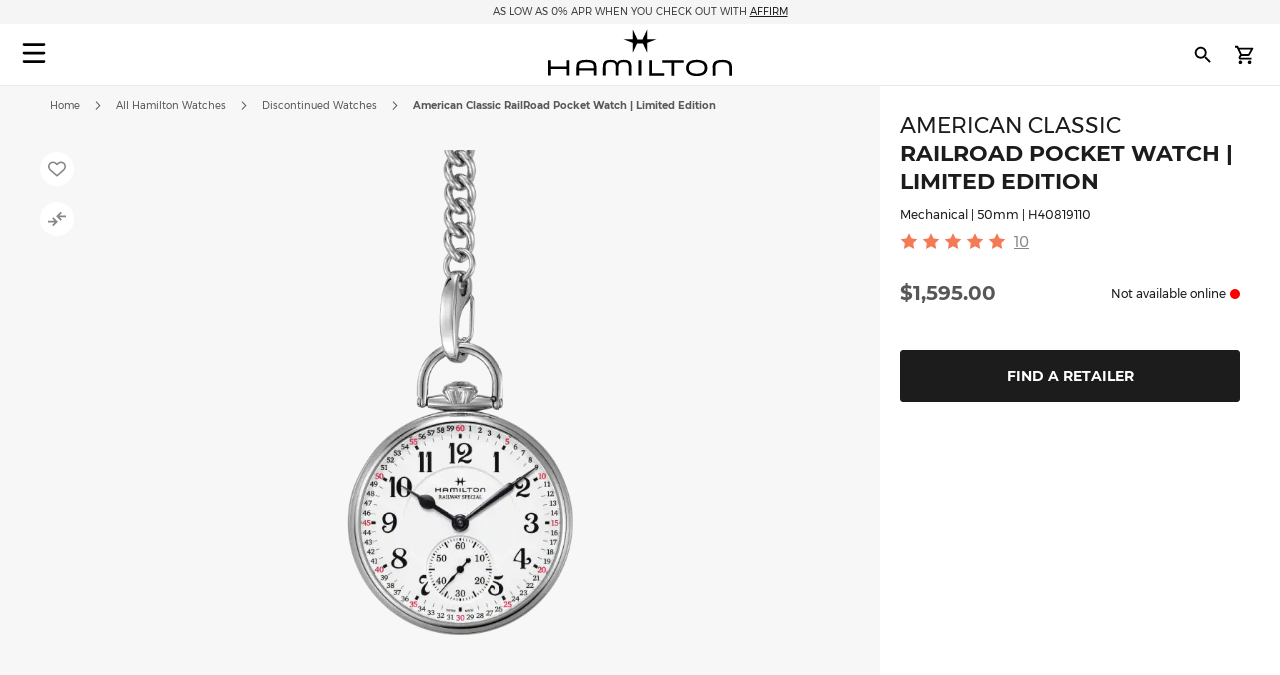

--- FILE ---
content_type: text/html; charset=UTF-8
request_url: https://www.hamiltonwatch.com/en-us/h40819110-american-classic-railroad-pocket-watch.html
body_size: 42811
content:
<!doctype html>
<html lang="en-US" data-country="us">
    <head prefix="og: http://ogp.me/ns# fb: http://ogp.me/ns/fb# product: http://ogp.me/ns/product#">
                <meta charset="utf-8"/>
<meta name="title" content="American Classic RailRoad Pocket Watch | Limited Edition - Dial color:White - H40819110 | Hamilton Watch"/>
<meta name="description" content="Travel 130 years through time with our Railroad Mechanical Pocket Watch."/>
<meta name="keywords" content="Railroad
Pocket Watch
American Classic
small second"/>
<meta name="robots" content="INDEX,FOLLOW"/>
<meta name="viewport" content="width=device-width, initial-scale=1"/>
<meta name="format-detection" content="telephone=no"/>
<title>American Classic RailRoad Pocket Watch | Limited Edition - Dial color:White - H40819110 | Hamilton Watch</title>
<link  rel="stylesheet" type="text/css"  media="all" href="https://www.hamiltonwatch.com/static/version1769605486/_cache/merged/6562fea20ad73dc3501ecc2cab675458.min.css" />
<link  rel="stylesheet" type="text/css"  media="screen and (min-width: 768px)" href="https://www.hamiltonwatch.com/static/version1769605486/frontend/Hamilton/Default/en_US/css/styles-l.min.css" />
<link  rel="stylesheet" type="text/css"  media="print" href="https://www.hamiltonwatch.com/static/version1769605486/frontend/Hamilton/Default/en_US/css/print.min.css" />
<link  rel="stylesheet" type="text/css"  rel="stylesheet" type="text/css" href="https://www.hamiltonwatch.com/static/version1769605486/frontend/Hamilton/Default/en_US/css/style.min.css" />
<link  rel="icon" sizes="32x32" href="https://www.hamiltonwatch.com/static/version1769605486/frontend/Hamilton/Default/en_US/Magento_Theme/favicon.ico" />

















<link rel="preload" as="font" crossorigin="anonymous" href="https://www.hamiltonwatch.com/static/version1769605486/frontend/Hamilton/Default/en_US/fonts/Luma-Icons.woff2" />
<link rel="preload" as="font" crossorigin="anonymous" href="https://www.hamiltonwatch.com/static/version1769605486/frontend/Hamilton/Default/en_US/fonts/montserrat/Montserrat-Regular.woff2" />
<link rel="preload" as="font" crossorigin="anonymous" href="https://www.hamiltonwatch.com/static/version1769605486/frontend/Hamilton/Default/en_US/fonts/montserrat/Montserrat-Bold.woff2" />
<link  rel="canonical" href="https://www.hamiltonwatch.com/en-us/h40819110-american-classic-railroad-pocket-watch.html" />
<link  rel="icon" type="image/x-icon" href="https://www.hamiltonwatch.com/media/favicon/default/favicon.ico" />
<link  rel="shortcut icon" type="image/x-icon" href="https://www.hamiltonwatch.com/media/favicon/default/favicon.ico" />
 <meta name="p:domain_verify" content="YvkU4wkgfs4iTYj6iPLpez05KyVnTiOs"/> 
 <!--J9BX8n3tUqnKS6cAgQ0nJhchhIuOzM2F-->            
            <!-- GOOGLE TAG MANAGER -->
            
            <!-- END GOOGLE TAG MANAGER -->
                

    
    
<meta property="og:type" content="product" />
<meta property="og:title"
      content="American Classic RailRoad Pocket Watch | Limited Edition | H40819110" />
<meta property="og:image"
      content="https://www.hamiltonwatch.com/media/catalog/product/cache/160fc630d3e3910ab46847b7c85a3e4e/h/4/h40819110-lowres.png" />
<meta property="og:description"
      content="Travel 130 years through time with our Railroad Mechanical Pocket Watch." />
<meta property="og:url" content="https://www.hamiltonwatch.com/en-us/h40819110-american-classic-railroad-pocket-watch.html" />
    <meta property="product:price:amount" content="1595"/>
    <meta property="product:price:currency"
      content="USD"/>
<link rel="alternate" href="https://www.hamiltonwatch.com/en-us/h40819110-american-classic-railroad-pocket-watch.html" hreflang="en-US"/>
<link rel="alternate" href="https://www.hamiltonwatch.com/en-int/h40819110-american-classic-railroad-pocket-watch.html" hreflang="x-default" />
<link rel="alternate" href="https://www.hamiltonwatch.com/en-int/h40819110-american-classic-railroad-pocket-watch.html" hreflang="en-CH" />
<link rel="alternate" href="https://www.hamiltonwatch.com/de-at/h40819110-american-classic-railroad-pocket-watch.html" hreflang="de-AT"/>
<link rel="alternate" href="https://www.hamiltonwatch.com/nl-be/h40819110-american-classic-railroad-pocket-watch.html" hreflang="nl-BE"/>
<link rel="alternate" href="https://www.hamiltonwatch.com/en-ca/h40819110-american-classic-railroad-pocket-watch.html" hreflang="en-CA"/>
<link rel="alternate" href="https://www.hamiltonwatch.cn/zhs-cn/h40819110-american-classic-railroad-pocket-watch.html" hreflang="zh-Hans-CN"/>
<link rel="alternate" href="https://www.hamiltonwatch.com/de-de/h40819110-american-classic-railroad-pocket-watch.html" hreflang="de-DE"/>
<link rel="alternate" href="https://www.hamiltonwatch.com/en-gr/h40819110-american-classic-railroad-pocket-watch.html" hreflang="en-GR"/>
<link rel="alternate" href="https://www.hamiltonwatch.com/fr-fr/h40819110-american-classic-railroad-pocket-watch.html" hreflang="fr-FR"/>
<link rel="alternate" href="https://www.hamiltonwatch.com/it-it/h40819110-american-classic-railroad-pocket-watch.html" hreflang="it-IT"/>
<link rel="alternate" href="https://www.hamiltonwatch.com/zht-hk/h40819110-american-classic-railroad-pocket-watch.html" hreflang="zh-Hant-HK"/>
<link rel="alternate" href="https://www.hamiltonwatch.com/en-ie/h40819110-american-classic-railroad-pocket-watch.html" hreflang="en-IE"/>
<link rel="alternate" href="https://www.hamiltonwatch.com/ja-jp/h40819110-american-classic-railroad-pocket-watch.html" hreflang="ja-JP"/>
<link rel="alternate" href="https://www.hamiltonwatch.com/en-lu/h40819110-american-classic-railroad-pocket-watch.html" hreflang="en-LU"/>
<link rel="alternate" href="https://www.hamiltonwatch.com/zhs-mo/h40819110-american-classic-railroad-pocket-watch.html" hreflang="zh-Hans-MO"/>
<link rel="alternate" href="https://www.hamiltonwatch.com/en-my/h40819110-american-classic-railroad-pocket-watch.html" hreflang="en-MY"/>
<link rel="alternate" href="https://www.hamiltonwatch.com/es-mx/h40819110-american-classic-railroad-pocket-watch.html" hreflang="es-MX"/>
<link rel="alternate" href="https://www.hamiltonwatch.com/nl-nl/h40819110-american-classic-railroad-pocket-watch.html" hreflang="nl-NL"/>
<link rel="alternate" href="https://www.hamiltonwatch.com/ru-ru/h40819110-american-classic-railroad-pocket-watch.html" hreflang="ru-RU"/>
<link rel="alternate" href="https://www.hamiltonwatch.com/en-sg/h40819110-american-classic-railroad-pocket-watch.html" hreflang="en-SG"/>
<link rel="alternate" href="https://www.hamiltonwatch.com/en-au/h40819110-american-classic-railroad-pocket-watch.html" hreflang="en-AU"/>
<link rel="alternate" href="https://www.hamiltonwatch.com/ko-kr/h40819110-american-classic-railroad-pocket-watch.html" hreflang="ko-KR"/>
<link rel="alternate" href="https://www.hamiltonwatch.com/es-es/h40819110-american-classic-railroad-pocket-watch.html" hreflang="es-ES"/>
<link rel="alternate" href="https://www.hamiltonwatch.com/fr-ch/h40819110-american-classic-railroad-pocket-watch.html" hreflang="fr-CH"/>
<link rel="alternate" href="https://www.hamiltonwatch.com/zht-tw/h40819110-american-classic-railroad-pocket-watch.html" hreflang="zh-Hant-TW"/>
<link rel="alternate" href="https://www.hamiltonwatch.com/en-th/h40819110-american-classic-railroad-pocket-watch.html" hreflang="en-TH"/>
<link rel="alternate" href="https://www.hamiltonwatch.com/tr-tr/h40819110-american-classic-railroad-pocket-watch.html" hreflang="tr-TR"/>
<link rel="alternate" href="https://www.hamiltonwatch.com/en-gb/h40819110-american-classic-railroad-pocket-watch.html" hreflang="en-GB"/>
<link rel="alternate" href="https://www.hamiltonwatch.com/fr-be/h40819110-american-classic-railroad-pocket-watch.html" hreflang="fr-BE"/>
<link rel="alternate" href="https://www.hamiltonwatch.com/fr-ca/h40819110-american-classic-railroad-pocket-watch.html" hreflang="fr-CA"/>
<link rel="alternate" href="https://www.hamiltonwatch.com/zht-sg/h40819110-american-classic-railroad-pocket-watch.html" hreflang="zh-Hant-SG"/>
<link rel="alternate" href="https://www.hamiltonwatch.com/en-ch/h40819110-american-classic-railroad-pocket-watch.html" hreflang="en-CH"/>
<link rel="alternate" href="https://www.hamiltonwatch.com/de-ch/h40819110-american-classic-railroad-pocket-watch.html" hreflang="de-CH"/>
<link rel="alternate" href="https://www.hamiltonwatch.com/en-hk/h40819110-american-classic-railroad-pocket-watch.html" hreflang="en-HK"/>
<link rel="alternate" href="https://www.hamiltonwatch.com/da-dk/h40819110-american-classic-railroad-pocket-watch.html" hreflang="en-DK"/>
<link rel="alternate" href="https://www.hamiltonwatch.com/fi-fi/h40819110-american-classic-railroad-pocket-watch.html" hreflang="en-FI"/>
<link rel="alternate" href="https://www.hamiltonwatch.com/no-no/h40819110-american-classic-railroad-pocket-watch.html" hreflang="en-NO"/>
<link rel="alternate" href="https://www.hamiltonwatch.com/sv-se/h40819110-american-classic-railroad-pocket-watch.html" hreflang="en-SE"/>
<link rel="alternate" href="https://www.hamiltonwatch.com/fr-lu/h40819110-american-classic-railroad-pocket-watch.html" hreflang="fr-LU"/>
    
<script>(window.BOOMR_mq=window.BOOMR_mq||[]).push(["addVar",{"rua.upush":"false","rua.cpush":"false","rua.upre":"false","rua.cpre":"false","rua.uprl":"false","rua.cprl":"false","rua.cprf":"false","rua.trans":"","rua.cook":"false","rua.ims":"false","rua.ufprl":"false","rua.cfprl":"false","rua.isuxp":"false","rua.texp":"norulematch","rua.ceh":"false","rua.ueh":"false","rua.ieh.st":"0"}]);</script>
                              <script>!function(e){var n="https://s.go-mpulse.net/boomerang/";if("False"=="True")e.BOOMR_config=e.BOOMR_config||{},e.BOOMR_config.PageParams=e.BOOMR_config.PageParams||{},e.BOOMR_config.PageParams.pci=!0,n="https://s2.go-mpulse.net/boomerang/";if(window.BOOMR_API_key="GUU6E-BUYJM-5YZ4Z-RE2KC-CDSG3",function(){function e(){if(!o){var e=document.createElement("script");e.id="boomr-scr-as",e.src=window.BOOMR.url,e.async=!0,i.parentNode.appendChild(e),o=!0}}function t(e){o=!0;var n,t,a,r,d=document,O=window;if(window.BOOMR.snippetMethod=e?"if":"i",t=function(e,n){var t=d.createElement("script");t.id=n||"boomr-if-as",t.src=window.BOOMR.url,BOOMR_lstart=(new Date).getTime(),e=e||d.body,e.appendChild(t)},!window.addEventListener&&window.attachEvent&&navigator.userAgent.match(/MSIE [67]\./))return window.BOOMR.snippetMethod="s",void t(i.parentNode,"boomr-async");a=document.createElement("IFRAME"),a.src="about:blank",a.title="",a.role="presentation",a.loading="eager",r=(a.frameElement||a).style,r.width=0,r.height=0,r.border=0,r.display="none",i.parentNode.appendChild(a);try{O=a.contentWindow,d=O.document.open()}catch(_){n=document.domain,a.src="javascript:var d=document.open();d.domain='"+n+"';void(0);",O=a.contentWindow,d=O.document.open()}if(n)d._boomrl=function(){this.domain=n,t()},d.write("<bo"+"dy onload='document._boomrl();'>");else if(O._boomrl=function(){t()},O.addEventListener)O.addEventListener("load",O._boomrl,!1);else if(O.attachEvent)O.attachEvent("onload",O._boomrl);d.close()}function a(e){window.BOOMR_onload=e&&e.timeStamp||(new Date).getTime()}if(!window.BOOMR||!window.BOOMR.version&&!window.BOOMR.snippetExecuted){window.BOOMR=window.BOOMR||{},window.BOOMR.snippetStart=(new Date).getTime(),window.BOOMR.snippetExecuted=!0,window.BOOMR.snippetVersion=12,window.BOOMR.url=n+"GUU6E-BUYJM-5YZ4Z-RE2KC-CDSG3";var i=document.currentScript||document.getElementsByTagName("script")[0],o=!1,r=document.createElement("link");if(r.relList&&"function"==typeof r.relList.supports&&r.relList.supports("preload")&&"as"in r)window.BOOMR.snippetMethod="p",r.href=window.BOOMR.url,r.rel="preload",r.as="script",r.addEventListener("load",e),r.addEventListener("error",function(){t(!0)}),setTimeout(function(){if(!o)t(!0)},3e3),BOOMR_lstart=(new Date).getTime(),i.parentNode.appendChild(r);else t(!1);if(window.addEventListener)window.addEventListener("load",a,!1);else if(window.attachEvent)window.attachEvent("onload",a)}}(),"".length>0)if(e&&"performance"in e&&e.performance&&"function"==typeof e.performance.setResourceTimingBufferSize)e.performance.setResourceTimingBufferSize();!function(){if(BOOMR=e.BOOMR||{},BOOMR.plugins=BOOMR.plugins||{},!BOOMR.plugins.AK){var n=""=="true"?1:0,t="",a="aoczhhdio667a2l6uw4q-f-3dd4b3ccd-clientnsv4-s.akamaihd.net",i="false"=="true"?2:1,o={"ak.v":"39","ak.cp":"1519967","ak.ai":parseInt("913241",10),"ak.ol":"0","ak.cr":10,"ak.ipv":4,"ak.proto":"h2","ak.rid":"2269eff0","ak.r":35417,"ak.a2":n,"ak.m":"dsca","ak.n":"essl","ak.bpcip":"3.133.147.0","ak.cport":56716,"ak.gh":"104.119.189.198","ak.quicv":"","ak.tlsv":"tls1.3","ak.0rtt":"","ak.0rtt.ed":"","ak.csrc":"-","ak.acc":"","ak.t":"1769907641","ak.ak":"hOBiQwZUYzCg5VSAfCLimQ==L9bD7IFR6B6V97kOsUXCWxAMpy+UPB2A/[base64]/6gr9pX/FyTQrifui9in0mYTQ89kaov9nDELfjmjbWlDng22u+s1dxJ1Z6k164UEHA15tjU/M7sGPzuz524maA2NuYQhjFDd/wCvPEwZwYfkA9tZH2bFNjHQHx0ShI39coMLIhqg3F3Vc/YMZ+ecy4sJQ/pP+Htwbd3K0bJy8Mn2BzzGMtgZ5lCdvrcBI=","ak.pv":"58","ak.dpoabenc":"","ak.tf":i};if(""!==t)o["ak.ruds"]=t;var r={i:!1,av:function(n){var t="http.initiator";if(n&&(!n[t]||"spa_hard"===n[t]))o["ak.feo"]=void 0!==e.aFeoApplied?1:0,BOOMR.addVar(o)},rv:function(){var e=["ak.bpcip","ak.cport","ak.cr","ak.csrc","ak.gh","ak.ipv","ak.m","ak.n","ak.ol","ak.proto","ak.quicv","ak.tlsv","ak.0rtt","ak.0rtt.ed","ak.r","ak.acc","ak.t","ak.tf"];BOOMR.removeVar(e)}};BOOMR.plugins.AK={akVars:o,akDNSPreFetchDomain:a,init:function(){if(!r.i){var e=BOOMR.subscribe;e("before_beacon",r.av,null,null),e("onbeacon",r.rv,null,null),r.i=!0}return this},is_complete:function(){return!0}}}}()}(window);</script></head>
    <body data-container="body"
          data-mage-init='{"loaderAjax": {}, "loader": { "icon": "https://www.hamiltonwatch.com/static/version1769605486/frontend/Hamilton/Default/en_US/images/loader-2.gif"}}'
        id="html-body" class="catalog-product-view product-h40819110-american-classic-railroad-pocket-watch page-layout-1column">
        <div data-mage-init='{"tagmanager-js-event-manager": {
    "parameters" : {"page_type":3}    }}'>
</div>

<div data-mage-init='{
    "sgecom-ga4-tagmanager": {
        "config" : {"store_code":"en-us","country_code":"US","currency":"USD"},
        "cookies": {"customer_login":"customer_logged_in","added_to_cart":"ga4_added_to_cart","removed_from_cart":"ga4_removed_from_cart","add_to_wishlist":"ga4_add_to_wishlist","internal_ip":"internal_ip"},
        "parameters":{"product":{"event":"EEC - Item Detail View","event_name":"view_item","view_item":{"currency":"USD","items":[{"item_id":"H40819110","item_brand":"Hamilton","item_category":"mechanical","item_category2":"American Classic","item_category3":"stainless_steel","item_name":"American Classic RailRoad Pocket Watch | Limited Edition","price":1595,"item_list_name":"product page","item_list_id":"product_page","index":0,"quantity":1}]}},"page_type":3,"genders":{"customer":[{"id":1,"value":"Male","default_value":"Male"},{"id":2,"value":"Female","default_value":"Female"},{"id":3,"value":"Not Specified","default_value":"Not Specified"}],"customer_address":[{"id":5716,"value":"Male","default_value":"Male"},{"id":5717,"value":"Female","default_value":"Female"},{"id":5718,"value":"Not Specified","default_value":"Not Specified"}]}},
        "init_events" : [{"event":"Page Meta","page_type":3,"website_country":"US","website_language":"EN","page_category":"product","gtm_container_version":"GTM-M9MHLB","website_currency":"USD","website_type":"ecommerce","environment":"live","hamilton_status":"status_past_collection","in_stock":"out of stock","product_collection":"American Classic","product_type":"watch"}],
        "dom_ready_events" : []        }
    }'>
</div>

<div data-mage-init='{"ga4-tagmanager-form-error": {}}'>
</div>




<div class="cookie-status-message" id="cookie-status">
    The store will not work correctly when cookies are disabled.</div>





    <!-- GOOGLE TAG MANAGER -->
    <noscript>
        <iframe src="https://www.googletagmanager.com/ns.html?id=GTM-M9MHLB"
                height="0" width="0" style="display:none;visibility:hidden"></iframe>
    </noscript>
    <!-- END GOOGLE TAG MANAGER -->


<div data-mage-init='{"hamiltonMain": {}}'></div>

<div data-mage-init='{ "sgecomMainMenu": {
    "url": { "update_heros" : "https://www.hamiltonwatch.com/en-us/hamilton/menu/getHeroes/",
    "store_switcher": "https://www.hamiltonwatch.com/en-us/hamilton/menu/getStoreSwitcher/",
    "mini_cart": "https://www.hamiltonwatch.com/en-us/hamilton/cart/minicart/"},
    "page_context": {
        "full_action_name": "catalog_product_view",
        "id": "1205"
    }
}}'></div>

<a data-mage-init='{"scrollTop": {"fixed": true, "hideAtTop": true}}'
   class="top-icon mobile bottom right fixed"
   title="Scroll to top"
   aria-label="Scroll to top"
   href="#">
    <img
        class="lazy"
        src="data:image/svg+xml,%3Csvg xmlns='http://www.w3.org/2000/svg' viewBox='0 0 1 1'%3E%3C/svg%3E"
        data-src="https://www.hamiltonwatch.com/static/version1769605486/frontend/Hamilton/Default/en_US/Hamilton_Theme/images/icons/top-icon.svg"
        width="22"
        height="22"
        aria-hidden="true">
</a>

    <div id="current-locale-code" data-current-locale-code="en_US"></div>

<div data-mage-init='{"focusOn": {"focusOnStart": true}}'></div>


    <div class="has-header-message"></div>
    <div class="has-not-transparent-header"></div>


<div id="price-format" data-bind="scope:'price-format'">
    
</div>



<div data-mage-init='{"sgecom-tagmanager": {"cookies" : {"added_to_cart" : "sgecom_added_to_cart", "removed_from_cart" : "sgecom_removed_to_cart"}, "parameters" : {"page_type":3,"config":{"redirect_to_cart":true},"page":"E-comm\/US\/en\/products\/H40819110","currency":"USD","product":{"sku":"H40819110","name":"American Classic RailRoad Pocket Watch | Limited Edition","image":"https:\/\/www.hamiltonwatch.com\/media\/catalog\/product\/cache\/d6b41303724cda1759dfa06b290914fe\/h\/4\/h40819110-lowres.png","url":"https:\/\/www.hamiltonwatch.com\/en-us\/h40819110-american-classic-railroad-pocket-watch.html","price":1595,"currency":"USD","in_stock":"out of stock"}}}}'>
</div>

<div data-mage-init='{"tagmanager-cms": {}}'></div>
<div class="page-wrapper"><header class="page-header"><div class="panel wrapper"><div class="panel header"><a class="action skip contentarea"
   href="#contentarea">
    <span>
        Skip to Content    </span>
</a>
<div class="header-message">
            <span class="slick-slide">As Low As 0% APR when you check out with <u><a href="https://www.affirm.com/disclosures" target="_blank">Affirm</a></u></span>
            <span class="slick-slide">Complimentary gift box available at checkout</span>
            <span class="slick-slide">Complimentary engraving on <u><a href="https://www.hamiltonwatch.com/en-us/filter-by/engraving-watches.html?utm_source=website&utm_medium=header&utm_campaign=us&utm_content=engraving_call_out" target="_blank">these timepieces</a></u></span>
            <span class="slick-slide">Free 2nd Day Shipping on all watch orders.</span>
    </div>

</div></div><div id="hamilton-header-wrapper" class="header-default">
    <div class="header content row"><nav class="mega-menu menu-left-container col-4"><div id="sgecom-main-menu" data-bind="scope:'sgecomMenuMainMenu'">
    <!-- ko template: getTemplate() --><!-- /ko -->
    
</div>
</nav><div class="logo-container no-padding col-4"><a
    class="logo"
    href="https://www.hamiltonwatch.com/en-us/"
    title="Hamilton&#x20;Watches"
    aria-label="Hamilton&#x20;Watches">
    <img
        src="data:image/svg+xml,%3Csvg xmlns='http://www.w3.org/2000/svg' viewBox='0 0 200> 53'%3E%3C/svg%3E"
        data-src="https://www.hamiltonwatch.com/static/version1769605486/frontend/Hamilton/Default/en_US/images/logo.svg"
        class="lazy"
        width="200"        height="53"    />
</a>
</div><nav class="mega-menu menu-right-container col-4"><ul id="main-menu-right" class="nav-menu">
    <li class="nav-item none block-xl store-switcher">
        <a href="#" class="store-switcher-button"
           role="button" aria-haspopup="true" aria-expanded="false" tabindex="0" aria-label="Store Switcher">
                <span class="sr">English</span>
                <img
                    src="data:image/svg+xml,%3Csvg xmlns='http://www.w3.org/2000/svg' viewBox='0 0 1 1'%3E%3C/svg%3E"
                    data-src="https://www.hamiltonwatch.com/static/version1769605486/frontend/Hamilton/Default/en_US/Hamilton_Theme/images/icons/store-switcher.svg"
                    alt=""
                    width="22"
                    height="22"
                    class="lazy">
        </a>
        <div class="sub-nav">
            <div class="store-switcher-content">
                



<div class="continent col-12 col-3-xl">
    
    <div class="menu-title">
        International    </div>
        <ul class="sub-nav-group">
                    <li>
                <a href="https://www.hamiltonwatch.com/en-int/h40819110-american-classic-railroad-pocket-watch.html" lang="en-US">
                                <span class="text">
                    English                </span>
                </a>

                            </li>
                </ul>
    
    <div class="menu-title">
        Americas    </div>
        <ul class="sub-nav-group">
                    <li class="sub-menu">
                <a href="#" lang="en">
                                    <span class="cart-icon" role="img" aria-label="Country&#x20;has&#x20;ecommerce"></span>
                                    <span class="text">
                    Canada                </span>
                </a>

                                    <div class="sub-menu-container">
                        <ul class="sub-nav-group">
                                                                <li>
                                        <a href="https://www.hamiltonwatch.com/en-ca/h40819110-american-classic-railroad-pocket-watch.html" lang="en-CA">English</a>
                                    </li>
                                                                    <li>
                                        <a href="https://www.hamiltonwatch.com/fr-ca/h40819110-american-classic-railroad-pocket-watch.html" lang="fr-CA">français</a>
                                    </li>
                                                        </ul>
                    </div>
                                </li>
                        <li>
                <a href="https://www.hamiltonwatch.com/en-us/h40819110-american-classic-railroad-pocket-watch.html" lang="en-US">
                                    <span class="cart-icon" role="img" aria-label="Country&#x20;has&#x20;ecommerce"></span>
                                    <span class="text">
                    United States                </span>
                </a>

                            </li>
                        <li>
                <a href="https://www.hamiltonwatch.com/es-mx/h40819110-american-classic-railroad-pocket-watch.html" lang="es-MX">
                                <span class="text">
                    México                </span>
                </a>

                            </li>
                </ul>
    
    <div class="menu-title">
        Oceania    </div>
        <ul class="sub-nav-group">
                    <li>
                <a href="https://www.hamiltonwatch.com/en-au/h40819110-american-classic-railroad-pocket-watch.html" lang="en-US">
                                    <span class="cart-icon" role="img" aria-label="Country&#x20;has&#x20;ecommerce"></span>
                                    <span class="text">
                    Australia                </span>
                </a>

                            </li>
                </ul>
    
</div>

<div class="continent col-12 col-3-xl">
    
    <div class="menu-title">
        Asia    </div>
        <ul class="sub-nav-group">
                    <li>
                <a href="https://www.hamiltonwatch.com/ja-jp/h40819110-american-classic-railroad-pocket-watch.html" lang="ja-JP">
                                    <span class="cart-icon" role="img" aria-label="Country&#x20;has&#x20;ecommerce"></span>
                                    <span class="text">
                    日本                </span>
                </a>

                            </li>
                        <li class="sub-menu">
                <a href="#" lang="en">
                                <span class="text">
                    香港特別行政區<br>Hong Kong SAR                </span>
                </a>

                                    <div class="sub-menu-container">
                        <ul class="sub-nav-group">
                                                                <li>
                                        <a href="https://www.hamiltonwatch.com/en-hk/h40819110-american-classic-railroad-pocket-watch.html" lang="en-HK">English</a>
                                    </li>
                                                                    <li>
                                        <a href="https://www.hamiltonwatch.com/zht-hk/h40819110-american-classic-railroad-pocket-watch.html" lang="zh-Hant-HK">繁體中文</a>
                                    </li>
                                                        </ul>
                    </div>
                                </li>
                        <li>
                <a href="https://www.hamiltonwatch.com/tr-tr/h40819110-american-classic-railroad-pocket-watch.html" lang="tr-TR">
                                <span class="text">
                    Türkiye                </span>
                </a>

                            </li>
                        <li>
                <a href="https://www.hamiltonwatch.com/ko-kr/h40819110-american-classic-railroad-pocket-watch.html" lang="ko-KR">
                                <span class="text">
                    대한민국                </span>
                </a>

                            </li>
                        <li>
                <a href="https://www.hamiltonwatch.cn/zhs-cn/h40819110-american-classic-railroad-pocket-watch.html" lang="zh-Hans-CN">
                                <span class="text">
                    中国                </span>
                </a>

                            </li>
                        <li>
                <a href="https://www.hamiltonwatch.com/zhs-mo/h40819110-american-classic-railroad-pocket-watch.html" lang="zh-Hans-CN">
                                <span class="text">
                    澳門特別行政區                </span>
                </a>

                            </li>
                        <li>
                <a href="https://www.hamiltonwatch.com/zht-tw/h40819110-american-classic-railroad-pocket-watch.html" lang="zh-Hant-TW">
                                <span class="text">
                    臺灣地區                </span>
                </a>

                            </li>
                        <li>
                <a href="https://www.hamiltonwatch.com/en-my/h40819110-american-classic-railroad-pocket-watch.html" lang="en-US">
                                <span class="text">
                    Malaysia                </span>
                </a>

                            </li>
                        <li class="sub-menu">
                <a href="#" lang="en">
                                <span class="text">
                    Singapore                </span>
                </a>

                                    <div class="sub-menu-container">
                        <ul class="sub-nav-group">
                                                                <li>
                                        <a href="https://www.hamiltonwatch.com/en-sg/h40819110-american-classic-railroad-pocket-watch.html" lang="en-US">English</a>
                                    </li>
                                                                    <li>
                                        <a href="https://www.hamiltonwatch.com/zht-sg/h40819110-american-classic-railroad-pocket-watch.html" lang="zh-Hant-HK">繁體中文</a>
                                    </li>
                                                        </ul>
                    </div>
                                </li>
                        <li>
                <a href="https://www.hamiltonwatch.com/en-th/h40819110-american-classic-railroad-pocket-watch.html" lang="en-US">
                                <span class="text">
                    Thailand                </span>
                </a>

                            </li>
                </ul>
    
</div>

<div class="continent col-12 col-3-xl">
    
    <div class="menu-title">
        Europe    </div>
        <ul class="sub-nav-group">
                    <li class="sub-menu">
                <a href="#" lang="en">
                                    <span class="cart-icon" role="img" aria-label="Country&#x20;has&#x20;ecommerce"></span>
                                    <span class="text">
                    Belgium                </span>
                </a>

                                    <div class="sub-menu-container">
                        <ul class="sub-nav-group">
                                                                <li>
                                        <a href="https://www.hamiltonwatch.com/fr-be/h40819110-american-classic-railroad-pocket-watch.html" lang="fr-BE">français</a>
                                    </li>
                                                                    <li>
                                        <a href="https://www.hamiltonwatch.com/nl-be/h40819110-american-classic-railroad-pocket-watch.html" lang="nl-BE">Nederlands</a>
                                    </li>
                                                        </ul>
                    </div>
                                </li>
                        <li>
                <a href="https://www.hamiltonwatch.com/de-de/h40819110-american-classic-railroad-pocket-watch.html" lang="de-DE">
                                    <span class="cart-icon" role="img" aria-label="Country&#x20;has&#x20;ecommerce"></span>
                                    <span class="text">
                    Deutschland                </span>
                </a>

                            </li>
                        <li>
                <a href="https://www.hamiltonwatch.com/es-es/h40819110-american-classic-railroad-pocket-watch.html" lang="es-ES">
                                    <span class="cart-icon" role="img" aria-label="Country&#x20;has&#x20;ecommerce"></span>
                                    <span class="text">
                    España                </span>
                </a>

                            </li>
                        <li>
                <a href="https://www.hamiltonwatch.com/fr-fr/h40819110-american-classic-railroad-pocket-watch.html" lang="fr-FR">
                                    <span class="cart-icon" role="img" aria-label="Country&#x20;has&#x20;ecommerce"></span>
                                    <span class="text">
                    France                </span>
                </a>

                            </li>
                        <li>
                <a href="https://www.hamiltonwatch.com/en-ie/h40819110-american-classic-railroad-pocket-watch.html" lang="en-IE">
                                    <span class="cart-icon" role="img" aria-label="Country&#x20;has&#x20;ecommerce"></span>
                                    <span class="text">
                    Ireland                </span>
                </a>

                            </li>
                        <li>
                <a href="https://www.hamiltonwatch.com/it-it/h40819110-american-classic-railroad-pocket-watch.html" lang="it-IT">
                                    <span class="cart-icon" role="img" aria-label="Country&#x20;has&#x20;ecommerce"></span>
                                    <span class="text">
                    Italia                </span>
                </a>

                            </li>
                        <li>
                <a href="https://www.hamiltonwatch.com/nl-nl/h40819110-american-classic-railroad-pocket-watch.html" lang="nl-NL">
                                    <span class="cart-icon" role="img" aria-label="Country&#x20;has&#x20;ecommerce"></span>
                                    <span class="text">
                    Nederland                </span>
                </a>

                            </li>
                        <li>
                <a href="https://www.hamiltonwatch.com/de-at/h40819110-american-classic-railroad-pocket-watch.html" lang="de-AT">
                                    <span class="cart-icon" role="img" aria-label="Country&#x20;has&#x20;ecommerce"></span>
                                    <span class="text">
                    Österreich                </span>
                </a>

                            </li>
                        <li class="sub-menu">
                <a href="#" lang="en">
                                    <span class="cart-icon" role="img" aria-label="Country&#x20;has&#x20;ecommerce"></span>
                                    <span class="text">
                    Switzerland                </span>
                </a>

                                    <div class="sub-menu-container">
                        <ul class="sub-nav-group">
                                                                <li>
                                        <a href="https://www.hamiltonwatch.com/de-ch/h40819110-american-classic-railroad-pocket-watch.html" lang="de-CH">Deutsch</a>
                                    </li>
                                                                    <li>
                                        <a href="https://www.hamiltonwatch.com/en-ch/h40819110-american-classic-railroad-pocket-watch.html" lang="en-US">English</a>
                                    </li>
                                                                    <li>
                                        <a href="https://www.hamiltonwatch.com/fr-ch/h40819110-american-classic-railroad-pocket-watch.html" lang="fr-CH">français</a>
                                    </li>
                                                        </ul>
                    </div>
                                </li>
                        <li>
                <a href="https://www.hamiltonwatch.com/en-gb/h40819110-american-classic-railroad-pocket-watch.html" lang="en-GB">
                                    <span class="cart-icon" role="img" aria-label="Country&#x20;has&#x20;ecommerce"></span>
                                    <span class="text">
                    United Kingdom                </span>
                </a>

                            </li>
                </ul>
    
</div>

<div class="continent col-12 col-3-xl no-title">
        <ul class="sub-nav-group">
                    <li>
                <a href="https://www.hamiltonwatch.com/da-dk/h40819110-american-classic-railroad-pocket-watch.html" lang="en-US">
                                <span class="text">
                    Denmark                </span>
                </a>

                            </li>
                        <li>
                <a href="https://www.hamiltonwatch.com/fi-fi/h40819110-american-classic-railroad-pocket-watch.html" lang="en-US">
                                <span class="text">
                    Finland                </span>
                </a>

                            </li>
                        <li>
                <a href="https://www.hamiltonwatch.com/en-gr/h40819110-american-classic-railroad-pocket-watch.html" lang="en-US">
                                <span class="text">
                    Greece                </span>
                </a>

                            </li>
                        <li class="sub-menu">
                <a href="#" lang="en">
                                    <span class="cart-icon" role="img" aria-label="Country&#x20;has&#x20;ecommerce"></span>
                                    <span class="text">
                    Luxembourg                </span>
                </a>

                                    <div class="sub-menu-container">
                        <ul class="sub-nav-group">
                                                                <li>
                                        <a href="https://www.hamiltonwatch.com/en-lu/h40819110-american-classic-railroad-pocket-watch.html" lang="en-US">English</a>
                                    </li>
                                                                    <li>
                                        <a href="https://www.hamiltonwatch.com/fr-lu/h40819110-american-classic-railroad-pocket-watch.html" lang="fr-FR">français</a>
                                    </li>
                                                        </ul>
                    </div>
                                </li>
                        <li>
                <a href="https://www.hamiltonwatch.com/no-no/h40819110-american-classic-railroad-pocket-watch.html" lang="en-US">
                                <span class="text">
                    Norway                </span>
                </a>

                            </li>
                        <li>
                <a href="https://www.hamiltonwatch.com/ru-ru/h40819110-american-classic-railroad-pocket-watch.html" lang="ru-RU">
                                <span class="text">
                    Россия                </span>
                </a>

                            </li>
                        <li>
                <a href="https://www.hamiltonwatch.com/sv-se/h40819110-american-classic-railroad-pocket-watch.html" lang="en-US">
                                <span class="text">
                    Sweden                </span>
                </a>

                            </li>
                </ul>
    
</div>
            </div>
        </div>
    </li>
</ul>
<div class="store-locator-wrapper">
    <a class="store-locator-link" href="https://www.hamiltonwatch.com/en-us/store-locator/" title="Store Locator" role="button" aria-label="Store Locator">
        <img class="store-locator-icon lazy"
             src="data:image/svg+xml,%3Csvg xmlns='http://www.w3.org/2000/svg' viewBox='0 0 1 1'%3E%3C/svg%3E"
             data-src="https://www.hamiltonwatch.com/static/version1769605486/frontend/Hamilton/Default/en_US/Hamilton_StoreLocator/images/pin-icon.svg"
             alt="Store Locator">
    </a>
</div>
<div data-block="header-search" class="search-wrapper">
    <a href="#" class="action search-button search-icon" tabindex="0" data-trigger="trigger" role="button"
       aria-label="Search">
        <img
            src="data:image/svg+xml,%3Csvg xmlns='http://www.w3.org/2000/svg' viewBox='0 0 1 1'%3E%3C/svg%3E"
            data-src="https://www.hamiltonwatch.com/static/version1769605486/frontend/Hamilton/Default/en_US/Hamilton_Theme/images/icons/search-icon.svg"
            alt="Toggle Search"
            width="22"
            height="22"
            class="lazy">
    </a>
</div>
<div class="block block-search"
     data-role="dropdownDialog"
     data-mage-init='{
        "dropdownDialog": {
            "appendTo": "[data-block=header-search]",
            "triggerTarget":"[data-trigger=trigger]",
            "timeout": 2000,
            "closeOnMouseLeave": false,
            "closeOnEscape": true,
            "autoOpen": false,
            "triggerClass": "active",
            "parentClass": "active",
            "defaultDialogClass": "search-content-wrapper",
            "buttons": []
        }
     }'
     style="display:none">
    <div id="search-content-wrapper" data-bind="scope: 'hamiltonAdvancedSearch'">
        <!-- ko template: getTemplate() --><!-- /ko -->
    </div>
</div>

<div class="register-my-watch-icon-wrapper">
    <a class="register-my-watch-link" href="https://www.hamiltonwatch.com/en-us/registermywatch/register/" title="Register My Watch">
        <img class="register-my-watch-icon lazy"
             src="data:image/svg+xml,%3Csvg xmlns='http://www.w3.org/2000/svg' viewBox='0 0 1 1'%3E%3C/svg%3E"
             data-src="https://www.hamiltonwatch.com/static/version1769605486/frontend/Hamilton/Default/en_US/SgEcom_RegisterMyWatch/images/icon.svg"
             alt="Register My Watch">
    </a>
</div>
    <ul class="menu-right-secondary nav-menu none block-xl">
        <li class="customer-account">
            <a href="https://www.hamiltonwatch.com/en-us/customer/account/login/" rel="nofollow" aria-label="Customer Account">
                <span class="sr">Customer Account</span>
                <img
                    src="data:image/svg+xml,%3Csvg xmlns='http://www.w3.org/2000/svg' viewBox='0 0 1 1'%3E%3C/svg%3E"
                    data-src="https://www.hamiltonwatch.com/static/version1769605486/frontend/Hamilton/Default/en_US/Hamilton_Theme/images/icons/login-icon.svg"
                    alt=""
                    width="22"
                    height="22"
                    class="lazy">
            </a>
        </li>
    </ul>


    <div data-block="minicart" class="minicart-wrapper" data-bind="scope: 'minicart_content'">
        <a class="action showcart" href="https://www.hamiltonwatch.com/en-us/checkout/cart/"
           data-bind="attr: {'aria-label': getMiniCartLabel()}" role="button">
            <img
                src="data:image/svg+xml,%3Csvg xmlns='http://www.w3.org/2000/svg' viewBox='0 0 1 1'%3E%3C/svg%3E"
                data-src="https://www.hamiltonwatch.com/static/version1769605486/frontend/Hamilton/Default/en_US/Hamilton_Theme/images/icons/cart-icon.svg"
                alt=""
                width="22"
                height="22"
                class="lazy">
            <span class="text">My Cart</span>
            <span class="counter qty empty"
                  data-bind="css: { empty: !!getCartParam('summary_count') == false && !isLoading() }, blockLoader: isLoading">
            <span class="counter-number">
                <!-- ko if: getCartParam('summary_count') -->
                <!-- ko text: getCartParam('summary_count').toLocaleString(window.LOCALE) --><!-- /ko -->
                <!-- /ko -->
            </span>
            <span class="counter-label">
            <!-- ko if: getCartParam('summary_count') -->
                <!-- ko text: getCartParam('summary_count').toLocaleString(window.LOCALE) --><!-- /ko -->
                <!-- ko i18n: 'items' --><!-- /ko -->
                <!-- /ko -->
            </span>
        </span>
        </a>
                                            
    </div>
</nav></div></div>
</header><main id="maincontent" class="page-main"><span id="contentarea" tabindex="-1"></span>
<div class="page messages"><div data-placeholder="messages"></div>
<div data-bind="scope: 'messages'">
    <div aria-atomic="true" aria-live="assertive" role="alert" class="messages"
         data-bind="foreach: { data: cookieMessages, as: 'message' }, css: { 'sr-only': !cookieMessages || cookieMessages.length === 0 }">
        <div data-bind="attr: {
            class: 'message-' + message.type + ' ' + message.type + ' message',
            'data-ui-id': 'message-' + message.type
        }">
            <div data-bind="html: $parent.prepareMessageForHtml(message.text)"></div>
        </div>
    </div>

    <div aria-atomic="true" aria-live="assertive" role="alert" class="messages"
         data-bind="foreach: { data: messages().messages, as: 'message' }, css: { 'sr-only': !messages().messages || messages().messages.length === 0 }">
        <div data-bind="attr: {
            class: 'message-' + message.type + ' ' + message.type + ' message',
            'data-ui-id': 'message-' + message.type
        }">
            <div data-bind="html: $parent.prepareMessageForHtml(message.text)"></div>
        </div>
    </div>
</div>

</div><div class="columns"><div class="column main"><div class="product-info-right"><div class="product-info-main-wrapper"><div class="product media"><span id="gallery-prev-area" tabindex="-1"></span>
<div class="action-skip-wrapper"><a class="action skip gallery-next-area"
   href="#gallery-next-area">
    <span>
        Skip to the end of the images gallery    </span>
</a>
</div>
<div class="action-skip-wrapper"><a class="action skip gallery-prev-area"
   href="#gallery-prev-area">
    <span>
        Skip to the beginning of the images gallery    </span>
</a>
</div><span id="gallery-next-area" tabindex="-1"></span>
<div class="product-media-sticky">    <div class="breadcrumbs">
        <ol class="items" itemscope itemtype="https://schema.org/BreadcrumbList">
                                        <li class="item home"  itemprop="itemListElement" itemscope itemtype="https://schema.org/ListItem">
                                                                    <a href="https://www.hamiltonwatch.com/en-us/"
                           title=""
                           itemprop="item" data-ga-event-label="home">
                            <span itemprop="name">Home</span>
                            <meta itemprop="position" content="1" />
                        </a>
                                    </li>
                                            <li class="item category4"  itemprop="itemListElement" itemscope itemtype="https://schema.org/ListItem">
                                                                    <a href="https://www.hamiltonwatch.com/en-us/filter-by.html"
                           title=""
                           itemprop="item" data-ga-event-label="filter-by">
                            <span itemprop="name">All Hamilton Watches</span>
                            <meta itemprop="position" content="2" />
                        </a>
                                    </li>
                                            <li class="item category2770"  itemprop="itemListElement" itemscope itemtype="https://schema.org/ListItem">
                                                                    <a href="https://www.hamiltonwatch.com/en-us/filter-by/discontinued-watches.html"
                           title=""
                           itemprop="item" data-ga-event-label="discontinued-watches">
                            <span itemprop="name">Discontinued Watches</span>
                            <meta itemprop="position" content="3" />
                        </a>
                                    </li>
                                            <li class="item product1205"  itemprop="itemListElement" itemscope itemtype="https://schema.org/ListItem">
                                            <span itemprop="name"><strong>American Classic RailRoad Pocket Watch | Limited Edition</strong></span>
                        <meta itemprop="position" content="4" />
                                    </li>
                                    </ol>
    </div>
<div class="product-icons-wrapper-container"><div class="product-media-buttons">        <div data-bind="scope: 'hamiltonWishlist-1205'">
        <!-- ko template: getTemplate() --><!-- /ko -->
    </div>
    
    <a href="#" data-post='{"action":"https:\/\/www.hamiltonwatch.com\/en-us\/catalog\/product_compare\/add\/","data":{"product":"1205","uenc":"[base64]~~"}}'
       data-role="add-to-links"
       class="action btn-icon white tocompare">
        <span class="text">Compare</span>
        <span class="icon" role="img" aria-label="Compare">
            <img
                src="data:image/svg+xml,%3Csvg xmlns='http://www.w3.org/2000/svg' viewBox='0 0 1 1'%3E%3C/svg%3E"
                data-src="https://www.hamiltonwatch.com/static/version1769605486/frontend/Hamilton/Default/en_US/Hamilton_Theme/images/icons/compare-arrows.svg"
                alt="Compare icon"
                class="lazy">
        </span>
    </a>
    <div id="compare-status-message"
         class="sr-only"
         role="status"
         aria-live="polite"
         aria-atomic="true"></div>
</div></div>
<div class="gallery-placeholder _block-content-loading" data-gallery-role="gallery-placeholder">
    <img
        alt="main product photo"
        class="gallery-placeholder__image lazy"
        src="data:image/svg+xml,%3Csvg xmlns='http://www.w3.org/2000/svg' viewBox='0 0 1 1'%3E%3C/svg%3E"
        data-src="https://www.hamiltonwatch.com/media/catalog/product/cache/bc54b7224dad07746d99daf20f84bdcc/h/4/h40819110-lowres.png"
    />
</div>


</div></div><div class="product-info-main"><div class="page-main-title-large-wrapper">    <div class="page-title-wrapper">
        <h1 class="page-title large"
                        >
            <span class="pretitle" data-ui-id="page-pretitle-wrapper">American Classic</span>            <span class="base" data-ui-id="page-title-wrapper" >RailRoad Pocket Watch | Limited Edition</span>        </h1>

                    <div class="product-main-attributes">
                Mechanical | 50mm | H40819110            </div>
                    </div>
</div>                                <div class="avis-verifie-rating-container" role="img"
             aria-label="Product reviews rating 5 out of 5 with 10 reviews">
            <span class="star-rating" aria-hidden="true">
                                                            <span class="star star-on-icon"></span>
                                                                                <span class="star star-on-icon"></span>
                                                                                <span class="star star-on-icon"></span>
                                                                                <span class="star star-on-icon"></span>
                                                                                <span class="star star-on-icon"></span>
                                                </span>
                            <a class="reviews-count" href="#avis-verifie-reviews-container">10</a>
                    </div>
    <div class="product-stock-price"><div class="product-info-price"><div class="price-box price-final_price" data-role="priceBox" data-product-id="1205" data-price-box="product-id-1205">
    

<span class="price-container price-final_price&#x20;tax&#x20;weee"
         itemprop="offers" itemscope itemtype="http://schema.org/Offer">
        <span  id="product-price-1205"                data-price-amount="1595"
        data-price-type="finalPrice"
        class="price-wrapper "
    ><span class="price">$1,595.00</span></span>
                <meta itemprop="price" content="1595" />
        <meta itemprop="priceCurrency" content="USD" />
    </span>

</div></div>
    <div class="stock unavailable"
         title="Availability">
        <span>Not available online</span>
    </div>
</div><div class="product-info-wrapper">
<div class="product-add-form">
    <form data-product-sku="H40819110"
          action="https://www.hamiltonwatch.com/en-us/checkout/cart/add/uenc/[base64]~~/product/1205/" method="post"
          id="product_addtocart_form">
        <input type="hidden" name="product" value="1205" />
        <input type="hidden" name="selected_configurable_option" value="" />
        <input type="hidden" name="related_product" id="related-products-field" value="" />
        <input type="hidden" name="item"  value="1205" />
        <input name="form_key" type="hidden" value="7TEH2YcgbjMmSkRa" />                                
        
                    </form>
</div>


        <button id="retailer-action"
          class="action primary retailer"
          data-href="https://www.hamiltonwatch.com/en-us/store-locator/">
                    Find a retailer            </button>
    <div id="retailer-status-message"
         class="sr-only"
         role="status"
         aria-live="polite"
         aria-atomic="true"></div>
    




</div>
<div class="engraving-ext-btn-container" style="display: none">
    <button id="engraving-ext-btn"        class="engraving-ext-btn btn-icon white">
        <span class="text">Save my engraving</span>
        <span class="icon" aria-hidden="true"><img
                src="data:image/svg+xml,%3Csvg xmlns='http://www.w3.org/2000/svg' viewBox='0 0 1 1'%3E%3C/svg%3E"
                data-src="https://www.hamiltonwatch.com/static/version1769605486/frontend/Hamilton/Default/en_US/SgEcom_Engraving/images/icons/engraving.svg"
                alt=""
                class="lazy"></span>
    </button>
        <div class="notice">
        *Engraved in the USA    </div>
    </div>
<div class="product-social-links"><div class="product-addto-links" data-role="add-to-links">
    </div>
</div><div data-bind="scope: 'sgecom-engraving-confirmation'">
    <!-- ko template: getTemplate() --><!-- /ko -->
</div>

</div></div></div><input name="form_key" type="hidden" value="7TEH2YcgbjMmSkRa" />




    

    <div class="product-image-gallery-container">
        <div class="product-image-gallery-wrapper">
            <div id="product-image-gallery-1205" class="product-image-gallery swiper"
                 data-mage-init='{"SgEcom_Catalog/js/product/view/gallery":{"imageViewerSelector": "[data-gallery-role=gallery-placeholder]"}}'>
                <div class="swiper-wrapper">
                                                                    <div class="gallery-image swiper-slide"
                             data-index="1">
                            <div class="gallery-img-button" tabindex="0" role="button"
                                 aria-label="RailRoad Pocket Watch | Limited Edition 1">
                                <img class="image lazy"
                                     alt="RailRoad Pocket Watch | Limited Edition 1"
                                     src="data:image/svg+xml,%3Csvg xmlns='http://www.w3.org/2000/svg' viewBox='0 0 1 1'%3E%3C/svg%3E"
                                     data-src="https://www.hamiltonwatch.com/media/catalog/product/cache/bc54b7224dad07746d99daf20f84bdcc/h/4/h40819110-lowres.png">
                            </div>
                        </div>
                                                                    <div class="gallery-image swiper-slide"
                             data-index="2">
                            <div class="gallery-img-button" tabindex="0" role="button"
                                 aria-label="RailRoad Pocket Watch | Limited Edition 2">
                                <img class="image lazy"
                                     alt="RailRoad Pocket Watch | Limited Edition 2"
                                     src="data:image/svg+xml,%3Csvg xmlns='http://www.w3.org/2000/svg' viewBox='0 0 1 1'%3E%3C/svg%3E"
                                     data-src="https://www.hamiltonwatch.com/media/catalog/product/cache/bc54b7224dad07746d99daf20f84bdcc/h/4/h40819110_detail_laidview_lowresweb.jpg">
                            </div>
                        </div>
                                                                    <div class="gallery-image swiper-slide"
                             data-index="3">
                            <div class="gallery-img-button" tabindex="0" role="button"
                                 aria-label="RailRoad Pocket Watch | Limited Edition 3">
                                <img class="image lazy"
                                     alt="RailRoad Pocket Watch | Limited Edition 3"
                                     src="data:image/svg+xml,%3Csvg xmlns='http://www.w3.org/2000/svg' viewBox='0 0 1 1'%3E%3C/svg%3E"
                                     data-src="https://www.hamiltonwatch.com/media/catalog/product/cache/bc54b7224dad07746d99daf20f84bdcc/h/4/h40819110_detail1_lowresweb.jpg">
                            </div>
                        </div>
                                                                    <div class="gallery-image swiper-slide"
                             data-index="4">
                            <div class="gallery-img-button" tabindex="0" role="button"
                                 aria-label="RailRoad Pocket Watch | Limited Edition 4">
                                <img class="image lazy"
                                     alt="RailRoad Pocket Watch | Limited Edition 4"
                                     src="data:image/svg+xml,%3Csvg xmlns='http://www.w3.org/2000/svg' viewBox='0 0 1 1'%3E%3C/svg%3E"
                                     data-src="https://www.hamiltonwatch.com/media/catalog/product/cache/bc54b7224dad07746d99daf20f84bdcc/h/4/h40819110_detail2_lowresweb.jpg">
                            </div>
                        </div>
                                                                    <div class="gallery-image swiper-slide"
                             data-index="5">
                            <div class="gallery-img-button" tabindex="0" role="button"
                                 aria-label="RailRoad Pocket Watch | Limited Edition 5">
                                <img class="image lazy"
                                     alt="RailRoad Pocket Watch | Limited Edition 5"
                                     src="data:image/svg+xml,%3Csvg xmlns='http://www.w3.org/2000/svg' viewBox='0 0 1 1'%3E%3C/svg%3E"
                                     data-src="https://www.hamiltonwatch.com/media/catalog/product/cache/bc54b7224dad07746d99daf20f84bdcc/h/4/h40819110_detail6_lowresweb.jpg">
                            </div>
                        </div>
                                                                    <div class="gallery-image swiper-slide"
                             data-index="6">
                            <div class="gallery-img-button" tabindex="0" role="button"
                                 aria-label="RailRoad Pocket Watch | Limited Edition 6">
                                <img class="image lazy"
                                     alt="RailRoad Pocket Watch | Limited Edition 6"
                                     src="data:image/svg+xml,%3Csvg xmlns='http://www.w3.org/2000/svg' viewBox='0 0 1 1'%3E%3C/svg%3E"
                                     data-src="https://www.hamiltonwatch.com/media/catalog/product/cache/bc54b7224dad07746d99daf20f84bdcc/h/4/h40819110_detail7_lowresweb.jpg">
                            </div>
                        </div>
                                                                    <div class="gallery-image swiper-slide"
                             data-index="7">
                            <div class="gallery-img-button" tabindex="0" role="button"
                                 aria-label="RailRoad Pocket Watch | Limited Edition 9">
                                <img class="image lazy"
                                     alt="RailRoad Pocket Watch | Limited Edition 9"
                                     src="data:image/svg+xml,%3Csvg xmlns='http://www.w3.org/2000/svg' viewBox='0 0 1 1'%3E%3C/svg%3E"
                                     data-src="https://www.hamiltonwatch.com/media/catalog/product/cache/bc54b7224dad07746d99daf20f84bdcc/p/r/product-page-h40819110-1_1.png">
                            </div>
                        </div>
                                                                    <div class="gallery-image swiper-slide"
                             data-index="8">
                            <div class="gallery-img-button" tabindex="0" role="button"
                                 aria-label="RailRoad Pocket Watch | Limited Edition 10">
                                <img class="image lazy"
                                     alt="RailRoad Pocket Watch | Limited Edition 10"
                                     src="data:image/svg+xml,%3Csvg xmlns='http://www.w3.org/2000/svg' viewBox='0 0 1 1'%3E%3C/svg%3E"
                                     data-src="https://www.hamiltonwatch.com/media/catalog/product/cache/bc54b7224dad07746d99daf20f84bdcc/p/r/product-page-h40819110-2.png">
                            </div>
                        </div>
                                    </div>
                <div class="swiper-button-prev"></div>
                <div class="swiper-button-next"></div>
                <div class="swiper-scrollbar"></div>
            </div>
        </div>
    </div>
<div class="product-info-additionnal-wrapper"><div class="product-description">
<div class="product attribute description">
        <div class="value" ><div data-content-type="html" data-appearance="default" data-element="main" data-decoded="true">Travel 130 years through time with our Railroad Mechanical Pocket Watch. Limited to 917 pieces, the special edition commemorates Hamilton as ‘the watch of railroad accuracy'.</div></div>
</div>
</div>
    <div class="product info detailed">
                <div class="product data items" id="product-data-items" style="display: none">
                                                        <div class="element">
                    <div id="tab-label-additional" data-role="collapsible"
                         class="accordion-title">
                        <button type="button"
                                data-role="trigger"
                                class="data switch"
                                id="tab-label-additional-title"
                                aria-expanded="true"
                                aria-controls="additional">
                            <span class="accordion-title-text">
                                Specifications                            </span>
                            <svg xmlns="http://www.w3.org/2000/svg" class="item-icon" fill="none" viewBox="0 0 24 24"
                                 stroke="currentColor" aria-hidden="true">
                                <path stroke-linecap="round" stroke-linejoin="round" stroke-width="2"
                                      d="M12 6v6m0 0v6m0-6h6m-6 0H6"/>
                            </svg>
                        </button>
                    </div>
                    <div data-role="content" id="additional" class="content"
                         role="region"
                         aria-labelledby="tab-label-additional-title">
                            <ul class="product attribute details row no-margin no-style-ul">
                    <li>
                <span class="attribute-label">Reference</span>
                <span class="attribute-value">H40819110</span>
            </li>
                    <li>
                <span class="attribute-label">Caliber</span>
                <span class="attribute-value">6497-1</span>
            </li>
                    <li>
                <span class="attribute-label">Collection</span>
                <span class="attribute-value">American Classic</span>
            </li>
                    <li>
                <span class="attribute-label">Movement</span>
                <span class="attribute-value">Mechanical</span>
            </li>
                    <li>
                <span class="attribute-label">Case size</span>
                <span class="attribute-value">50mm</span>
            </li>
                    <li>
                <span class="attribute-label">Thickness (mm)</span>
                <span class="attribute-value">12.45</span>
            </li>
                    <li>
                <span class="attribute-label">Dial color</span>
                <span class="attribute-value">White</span>
            </li>
                    <li>
                <span class="attribute-label">Case material</span>
                <span class="attribute-value">Stainless steel</span>
            </li>
                    <li>
                <span class="attribute-label">Crystal</span>
                <span class="attribute-value">Sapphire</span>
            </li>
                    <li>
                <span class="attribute-label">Power reserve</span>
                <span class="attribute-value">50 hour</span>
            </li>
                    <li>
                <span class="attribute-label">Status</span>
                <span class="attribute-value">Past collection</span>
            </li>
                    <li>
                <span class="attribute-label">Water Resistance</span>
                <span class="attribute-value">5 bar (50m)/73 psi (164ft)</span>
            </li>
                    <li>
                <span class="attribute-label">Anti Reflection</span>
                <span class="attribute-value">Yes</span>
            </li>
            </ul>
                    </div>
                                    </div>
                                            <div class="element">
                    <div id="tab-label-product.attributes.strap" data-role="collapsible"
                         class="accordion-title">
                        <button type="button"
                                data-role="trigger"
                                class="data switch"
                                id="tab-label-product.attributes.strap-title"
                                aria-expanded="false"
                                aria-controls="product.attributes.strap">
                            <span class="accordion-title-text">
                                Strap                            </span>
                            <svg xmlns="http://www.w3.org/2000/svg" class="item-icon" fill="none" viewBox="0 0 24 24"
                                 stroke="currentColor" aria-hidden="true">
                                <path stroke-linecap="round" stroke-linejoin="round" stroke-width="2"
                                      d="M12 6v6m0 0v6m0-6h6m-6 0H6"/>
                            </svg>
                        </button>
                    </div>
                    <div data-role="content" id="product.attributes.strap" class="content"
                         role="region"
                         aria-labelledby="tab-label-product.attributes.strap-title">
                            <ul class="product attribute details row no-margin no-style-ul">
                    <li>
                <span class="attribute-label">Strap reference</span>
                <span class="attribute-value">H6050000051</span>
            </li>
                    <li>
                <span class="attribute-label">Strap type</span>
                <span class="attribute-value">Stainless steel</span>
            </li>
            </ul>
                    </div>
                                    </div>
                                                            <div class="element">
                    <div id="tab-label-product.info.additional-data.tab" data-role="collapsible"
                         class="accordion-title">
                        <button type="button"
                                data-role="trigger"
                                class="data switch"
                                id="tab-label-product.info.additional-data.tab-title"
                                aria-expanded="false"
                                aria-controls="product.info.additional-data.tab">
                            <span class="accordion-title-text">
                                Information                            </span>
                            <svg xmlns="http://www.w3.org/2000/svg" class="item-icon" fill="none" viewBox="0 0 24 24"
                                 stroke="currentColor" aria-hidden="true">
                                <path stroke-linecap="round" stroke-linejoin="round" stroke-width="2"
                                      d="M12 6v6m0 0v6m0-6h6m-6 0H6"/>
                            </svg>
                        </button>
                    </div>
                    <div data-role="content" id="product.info.additional-data.tab" class="content"
                         role="region"
                         aria-labelledby="tab-label-product.info.additional-data.tab-title">
                            <div class="product-additional-data"><ul>
<li><strong>Free Next-Day shipping on watch orders until Dec 24. Subject to <u><a href="https://www.hamiltonwatch.com/en-us/shipping-policy?utm_source=website&utm_medium=product&utm_campaign=us&utm_content=shipping_callout" target="_blank">shipping policy</a></u></strong></li>
<li><strong>Complimentary gift box available at checkout (excludes watches with specialty boxes)</strong></li>
<li><strong>2-Year International Warranty</strong></li>
<li>Contact us: <u><a href="tel:1-800-234-8463">1-800-234-8463</a></u> | <u><a href="https://www.hamiltonwatch.com/en-us/contact?utm_source=us_website&utm_medium=product_page_callouts&utm_campaign=us&utm_content=contact_us_message">Send us a message</a></u></li>
</ul>
</div>
                    </div>
                                    </div>
                                            <div class="element">
                    <div id="tab-label-delivery-return" data-role="collapsible"
                         class="accordion-title">
                        <button type="button"
                                data-role="trigger"
                                class="data switch"
                                id="tab-label-delivery-return-title"
                                aria-expanded="false"
                                aria-controls="delivery-return">
                            <span class="accordion-title-text">
                                Delivery&#x20;&amp;&#x20;Return                            </span>
                            <svg xmlns="http://www.w3.org/2000/svg" class="item-icon" fill="none" viewBox="0 0 24 24"
                                 stroke="currentColor" aria-hidden="true">
                                <path stroke-linecap="round" stroke-linejoin="round" stroke-width="2"
                                      d="M12 6v6m0 0v6m0-6h6m-6 0H6"/>
                            </svg>
                        </button>
                    </div>
                    <div data-role="content" id="delivery-return" class="content"
                         role="region"
                         aria-labelledby="tab-label-delivery-return-title">
                            <ul class="product attribute delivery-return row no-margin no-style-ul">
        <li class="col col-1-2-m delivery">
            <h4 aria-level="2">Delivery</h4>
            <p><p>We offer free delivery for all orders. If you would like your order to arrive sooner you can select “Next-Day Delivery” (rates vary by location). To find out more information about our delivery options please visit our <a href="/en-us/shipping-policy"><span style="text-decoration: underline;">Shipping Policy</span></a>.</p></p>
        </li>
        <li class="col col-1-2-m return">
            <h4 aria-level="2">Return</h4>
            <p><p>We offer returns within 14 days from delivery. For more information, please visit our <a href="/en-us/return-and-exchange-policy"><span style="text-decoration: underline;">Return Policy</span></a>.</p>
<p>If you have an item that you would like to return, please contact our customer service department at <span style="text-decoration: underline;"><a href="tel:1-800-234-8463">1-800-234-8463</a></span> or <a href="/en-us/contact"><span style="text-decoration: underline;">Write us.</span></a></p>
        </li>
    </ul>
                    </div>
                                    </div>
                                    </div>
    </div>
    
</div>

<div class="block sgecom-product-features">
    <div class="sgecom-product-features-wrapper">
        <div class="block-title title">
            <h2><strong role="heading" aria-level="2">Features</strong></h2>
        </div>
        <div id="product-features-1205" class="product-features-container block-content content swiper">
            <ul class="product-features swiper-wrapper">
                                    <li class="feature swiper-slide">
                        <div class="img">
                            <img src="data:image/svg+xml,%3Csvg xmlns='http://www.w3.org/2000/svg' viewBox='0 0 5 7'%3E%3C/svg%3E"
                                 data-src="https://www.hamiltonwatch.com/media/sgecom_productfeatures/image/feature/resized/600/manual_winding_final.jpg"
                                 alt="MANUAL WINDING"
                                 class="lazy">
                        </div>
                        <h3 class="label">MANUAL WINDING</h3>
                        <h4 class="description">Wind your mechanical watch by turning the crown clockwise.</h4>
                    </li>
                                    <li class="feature swiper-slide">
                        <div class="img">
                            <img src="data:image/svg+xml,%3Csvg xmlns='http://www.w3.org/2000/svg' viewBox='0 0 5 7'%3E%3C/svg%3E"
                                 data-src="https://www.hamiltonwatch.com/media/sgecom_productfeatures/image/feature/resized/600/steel_case.jpg"
                                 alt="STAINLESS STEEL CASE"
                                 class="lazy">
                        </div>
                        <h3 class="label">STAINLESS STEEL CASE</h3>
                        <h4 class="description">A highly resistant alloy composed of steel and chromium. It can be worked to resemble a precious metal. It is nearly impervious to rust, tarnish, and corrosion.</h4>
                    </li>
                                    <li class="feature swiper-slide">
                        <div class="img">
                            <img src="data:image/svg+xml,%3Csvg xmlns='http://www.w3.org/2000/svg' viewBox='0 0 5 7'%3E%3C/svg%3E"
                                 data-src="https://www.hamiltonwatch.com/media/sgecom_productfeatures/image/feature/resized/600/Sapphire-final-3.jpg"
                                 alt="Sapphire Crystal"
                                 class="lazy">
                        </div>
                        <h3 class="label">Sapphire Crystal</h3>
                        <h4 class="description">Synthetic sapphire crystal is a tough scratch-resistant material, only diamonds could leave a mark.</h4>
                    </li>
                                    <li class="feature swiper-slide">
                        <div class="img">
                            <img src="data:image/svg+xml,%3Csvg xmlns='http://www.w3.org/2000/svg' viewBox='0 0 5 7'%3E%3C/svg%3E"
                                 data-src="https://www.hamiltonwatch.com/media/sgecom_productfeatures/image/feature/resized/600/5.jpg"
                                 alt="WATER RESISTANCE"
                                 class="lazy">
                        </div>
                        <h3 class="label">WATER RESISTANCE</h3>
                        <h4 class="description">Your timepiece is resistant up to 5 bar (50m) / 73 psi (164 ft).</h4>
                    </li>
                            </ul>
            <div class="swiper-button-prev" tabindex="0"></div>
            <div class="swiper-button-next" tabindex="0"></div>
            <div class="swiper-scrollbar"></div>
        </div>
    </div>
</div>

<div class="block sgecom-product-features-parallax"
     data-mage-init='{"SgEcom_ProductFeatures/js/parallax":{
                         "blurEnabled": true,
                         "bulletsEnabled": true                     }}'>
    <div id="product-features-parallax-1205" class="block-content content">
                <ul class="product-features-parallax">
                                                                        <li id="parallax-slide-6" class="parallax position-middle_right">
                    <div class="parallax-inner">
                        <div class="img">
                                                            <picture>
                                                                            <source media="(max-width:640px)"
                                                srcset="https://www.hamiltonwatch.com/media/wysiwyg/PDP_assets/Parallax_sliders/Collections/american-classic-mobile.jpg">
                                                                        <img src="data:image/svg+xml,%3Csvg xmlns='http://www.w3.org/2000/svg' viewBox='0 0 16 9'%3E%3C/svg%3E"
                                         data-src="https://www.hamiltonwatch.com/media/wysiwyg/PDP_assets/Parallax_sliders/Collections/american-classic-desktop.jpg"
                                         alt="AMERICAN CLASSIC" class="lazy">
                                </picture>
                                                    </div>
                        <div class="content-wrapper">
                            <div class="content">
                                <div class="label">AMERICAN CLASSIC</div>
                                <div class="description">A reflection of Hamilton&#039;s American roots, this collection offers versatility in a selection of &#039;wear anywhere&#039; watches.</div>
                                                                                                                            </div>
                        </div>
                    </div>
                </li>
                    </ul>
    </div>
</div>
                <div class="block sgecom-avisverifie">
            <div id="avis-verifie-reviews-container" class="avis-verifie-reviews-container">
                <div class="rating">
                    <span class="rate">4.4</span><span class="rate-max">/5</span>
                </div>
                <div class="note">
                    <span class="overall">Overall rating | </span><span class="review-count">10 reviews</span>
                </div>
                                                                                            <div class="swiper-container swiper-nav-arrows-outside">
                        <div id="product-reviews" class="reviews-wrapper swiper">
                            <div class="reviews swiper-wrapper">
                                                                    <div class="review swiper-slide">
                                        <div class="review-content">
                                            <div class="upper">
                                                <div class="review-text"
                                                     data-mage-init='{"readMore": {"initOnlyExpandable": true}}'>It&#039;s as advertised. I like the easy-to-read numerals. Next time though, have a goldenrod-colored numerals over a light brown facing.</div>
                                            </div>
                                            <div class="lower">
                                                                                                <div class="avis-verifie-rating-container">
                                                    <div class="star-rating">
                                                                                                                                                                                    <span class="star star-on-icon"></span>
                                                                                                                                                                                                                                                <span class="star star-on-icon"></span>
                                                                                                                                                                                                                                                <span class="star star-on-icon"></span>
                                                                                                                                                                                                                                                <span class="star star-on-icon"></span>
                                                                                                                                                                                                                                                <span class="star star-on-icon"></span>
                                                                                                                                                                        </div>
                                                </div>
                                                                                                    <div class="review-name">anonymous a.</div>
                                                                                                <div class="review-date">December 16, 2022</div>
                                            </div>
                                        </div>
                                    </div>
                                                                    <div class="review swiper-slide">
                                        <div class="review-content">
                                            <div class="upper">
                                                <div class="review-text"
                                                     data-mage-init='{"readMore": {"initOnlyExpandable": true}}'>The Railways tribute watch is excellent. Very good tribute watch to the watches that made railroads safe. I am a pocket watch collector and added this watch because it replicates the accuracy of the watches from our railroad past.</div>
                                            </div>
                                            <div class="lower">
                                                                                                <div class="avis-verifie-rating-container">
                                                    <div class="star-rating">
                                                                                                                                                                                    <span class="star star-on-icon"></span>
                                                                                                                                                                                                                                                <span class="star star-on-icon"></span>
                                                                                                                                                                                                                                                <span class="star star-on-icon"></span>
                                                                                                                                                                                                                                                <span class="star star-on-icon"></span>
                                                                                                                                                                                                                                                <span class="star star-on-icon"></span>
                                                                                                                                                                        </div>
                                                </div>
                                                                                                    <div class="review-name">anonymous a.</div>
                                                                                                <div class="review-date">November 18, 2022</div>
                                            </div>
                                        </div>
                                    </div>
                                                                    <div class="review swiper-slide">
                                        <div class="review-content">
                                            <div class="upper">
                                                <div class="review-text"
                                                     data-mage-init='{"readMore": {"initOnlyExpandable": true}}'>I love pocket watches, I really enjoy having a piece of history.</div>
                                            </div>
                                            <div class="lower">
                                                                                                <div class="avis-verifie-rating-container">
                                                    <div class="star-rating">
                                                                                                                                                                                    <span class="star star-on-icon"></span>
                                                                                                                                                                                                                                                <span class="star star-on-icon"></span>
                                                                                                                                                                                                                                                <span class="star star-on-icon"></span>
                                                                                                                                                                                                                                                <span class="star star-on-icon"></span>
                                                                                                                                                                                                                                                <span class="star star-on-icon"></span>
                                                                                                                                                                        </div>
                                                </div>
                                                                                                    <div class="review-name">anonymous a.</div>
                                                                                                <div class="review-date">November 18, 2022</div>
                                            </div>
                                        </div>
                                    </div>
                                                                    <div class="review swiper-slide">
                                        <div class="review-content">
                                            <div class="upper">
                                                <div class="review-text"
                                                     data-mage-init='{"readMore": {"initOnlyExpandable": true}}'>I have always loved pocket watches and this one is very special, very beautiful. The thing I miss about modern mechanical watches is that you can’t hear the tick anymore. I can hear the tick in this one.</div>
                                            </div>
                                            <div class="lower">
                                                                                                <div class="avis-verifie-rating-container">
                                                    <div class="star-rating">
                                                                                                                                                                                    <span class="star star-on-icon"></span>
                                                                                                                                                                                                                                                <span class="star star-on-icon"></span>
                                                                                                                                                                                                                                                <span class="star star-on-icon"></span>
                                                                                                                                                                                                                                                <span class="star star-on-icon"></span>
                                                                                                                                                                                                                                                <span class="star star-on-icon"></span>
                                                                                                                                                                        </div>
                                                </div>
                                                                                                    <div class="review-name">anonymous a.</div>
                                                                                                <div class="review-date">November 13, 2022</div>
                                            </div>
                                        </div>
                                    </div>
                                                                    <div class="review swiper-slide">
                                        <div class="review-content">
                                            <div class="upper">
                                                <div class="review-text"
                                                     data-mage-init='{"readMore": {"initOnlyExpandable": true}}'>As a pocket watch collector with many Hamiltons, vintage, this comes really close. I especially like the sapphire xtl and it keeps outstanding time. My only recommendation is it should have a true enamel dial.Also the watch pouch could have been less flimsy.</div>
                                            </div>
                                            <div class="lower">
                                                                                                <div class="avis-verifie-rating-container">
                                                    <div class="star-rating">
                                                                                                                                                                                    <span class="star star-on-icon"></span>
                                                                                                                                                                                                                                                <span class="star star-on-icon"></span>
                                                                                                                                                                                                                                                <span class="star star-on-icon"></span>
                                                                                                                                                                                                                                                <span class="star star-on-icon"></span>
                                                                                                                                                                                                                                                <span class="star star-on-icon"></span>
                                                                                                                                                                        </div>
                                                </div>
                                                                                                    <div class="review-name">anonymous a.</div>
                                                                                                <div class="review-date">November 13, 2022</div>
                                            </div>
                                        </div>
                                    </div>
                                                                    <div class="review swiper-slide">
                                        <div class="review-content">
                                            <div class="upper">
                                                <div class="review-text"
                                                     data-mage-init='{"readMore": {"initOnlyExpandable": true}}'>Need specific information on this watch.</div>
                                            </div>
                                            <div class="lower">
                                                                                                <div class="avis-verifie-rating-container">
                                                    <div class="star-rating">
                                                                                                                                                                                    <span class="star star-on-icon"></span>
                                                                                                                                                                                                                                                <span class="star star-on-icon"></span>
                                                                                                                                                                                                                                                <span class="star star-on-icon"></span>
                                                                                                                                                                                                                                                <span class="star star-on-icon"></span>
                                                                                                                                                                                                                                                <span class="star star-on-icon"></span>
                                                                                                                                                                        </div>
                                                </div>
                                                                                                    <div class="review-name">anonymous anonymous.</div>
                                                                                                <div class="review-date">November 6, 2022</div>
                                            </div>
                                        </div>
                                    </div>
                                                                    <div class="review swiper-slide">
                                        <div class="review-content">
                                            <div class="upper">
                                                <div class="review-text"
                                                     data-mage-init='{"readMore": {"initOnlyExpandable": true}}'>The images showed a watch stand that did not come with the watch. The &quot;leather&quot; pouch/watch holder was cheap fake leather that looked and felt like plastic.</div>
                                            </div>
                                            <div class="lower">
                                                                                                <div class="avis-verifie-rating-container">
                                                    <div class="star-rating">
                                                                                                                                                                                    <span class="star star-on-icon"></span>
                                                                                                                                                                                                                                                <span class="star star-on-icon"></span>
                                                                                                                                                                                                                                                <span class="star star-on-icon"></span>
                                                                                                                                                                                                                                                <span class="star star-off-icon"></span>
                                                                                                                                                                                                                                                <span class="star star-off-icon"></span>
                                                                                                                                                                        </div>
                                                </div>
                                                                                                    <div class="review-name">anonymous a.</div>
                                                                                                <div class="review-date">August 8, 2023</div>
                                            </div>
                                        </div>
                                    </div>
                                                            </div>
                                                    </div>
                        <div class="swiper-button-prev"></div>
                        <div class="swiper-button-next"></div>
                    </div>
                    
                            </div>
        </div>
    



<div class="block related"
                        data-mage-init='{"relatedProducts":{"relatedCheckbox":".related.checkbox"}}'
                data-limit="6" data-shuffle="1"
                >
    <div class="block-title title">
        <h2>
            <strong id="block-related-heading" role="heading" aria-level="2">Related Products</strong>
        </h2>
    </div>
    <div class="block-content content" aria-labelledby="block-related-heading">
                <div id="swiper-products-related-1205" class="swiper-container products-grid swiper-nav-arrows-outside">
            <div class="products wrapper grid products-grid products-related swiper">
                <ol class="products list items product-items swiper-wrapper" data-mage-init='{"sgecom-tagmanager-product-carousel" : {"carousel-name" : "product carousel H40819110", "carouselIndex" : 0, "items" : [{"item_id":"H40555131","item_brand":"Hamilton","item_category":"automatic","item_category2":"American Classic","item_category3":"stainless_steel","item_name":"American Classic RailRoad Auto","price":1195,"index":0,"item_list_name":"product carousel H40819110","item_list_id":"product_carousel","quantity":1},{"item_id":"H11221514","item_brand":"Hamilton","item_category":"quartz","item_category2":"American Classic","item_category3":"stainless_steel","item_name":"American Classic Ardmore Quartz","price":575,"index":1,"item_list_name":"product carousel H40819110","item_list_id":"product_carousel","quantity":1},{"item_id":"H35405741","item_brand":"Hamilton","item_category":"automatic","item_category2":"American Classic","item_category3":"stainless_steel","item_name":"American Classic Pan Europ Day Date Auto","price":1345,"index":2,"item_list_name":"product carousel H40819110","item_list_id":"product_carousel","quantity":1},{"item_id":"H39515154","item_brand":"Hamilton","item_category":"automatic","item_category2":"American Classic","item_category3":"stainless_steel","item_name":"American Classic Valiant Auto","price":895,"index":3,"item_list_name":"product carousel H40819110","item_list_id":"product_carousel","quantity":1},{"item_id":"H38755751","item_brand":"Hamilton","item_category":"automatic","item_category2":"American Classic","item_category3":"stainless_steel","item_name":"American Classic Intra-Matic Auto","price":1025,"index":4,"item_list_name":"product carousel H40819110","item_list_id":"product_carousel","quantity":1},{"item_id":"H42415551","item_brand":"Hamilton","item_category":"automatic","item_category2":"American Classic","item_category3":"stainless_steel","item_name":"American Classic Spirit of Liberty Auto","price":1195,"index":5,"item_list_name":"product carousel H40819110","item_list_id":"product_carousel","quantity":1},{"item_id":"H39515734","item_brand":"Hamilton","item_category":"automatic","item_category2":"American Classic","item_category3":"stainless_steel","item_name":"American Classic Valiant Auto","price":775,"index":6,"item_list_name":"product carousel H40819110","item_list_id":"product_carousel","quantity":1},{"item_id":"H42415091","item_brand":"Hamilton","item_category":"automatic","item_category2":"American Classic","item_category3":"stainless_steel","item_name":"American Classic Spirit of Liberty Auto","price":1245,"index":7,"item_list_name":"product carousel H40819110","item_list_id":"product_carousel","quantity":1},{"item_id":"H13431553","item_brand":"Hamilton","item_category":"quartz","item_category2":"American Classic","item_category3":"stainless_steel","item_name":"American Classic Boulton Quartz","price":845,"index":8,"item_list_name":"product carousel H40819110","item_list_id":"product_carousel","quantity":1},{"item_id":"H39525214","item_brand":"Hamilton","item_category":"automatic","item_category2":"American Classic","item_category3":"stainless_steel","item_name":"American Classic Valiant Auto","price":945,"index":9,"item_list_name":"product carousel H40819110","item_list_id":"product_carousel","quantity":1},{"item_id":"H11221814","item_brand":"Hamilton","item_category":"quartz","item_category2":"American Classic","item_category3":"stainless_steel","item_name":"American Classic Ardmore Quartz","price":575,"index":10,"item_list_name":"product carousel H40819110","item_list_id":"product_carousel","quantity":1},{"item_id":"H42425151","item_brand":"Hamilton","item_category":"automatic","item_category2":"American Classic","item_category3":"stainless_steel","item_name":"American Classic Spirit of Liberty Auto","price":1295,"index":11,"item_list_name":"product carousel H40819110","item_list_id":"product_carousel","quantity":1},{"item_id":"H31231113","item_brand":"Hamilton","item_category":"quartz","item_category2":"American Classic","item_category3":"stainless_steel","item_name":"American Classic Lady Hamilton Vintage Quartz","price":745,"index":12,"item_list_name":"product carousel H40819110","item_list_id":"product_carousel","quantity":1},{"item_id":"H11221914","item_brand":"Hamilton","item_category":"quartz","item_category2":"American Classic","item_category3":"stainless_steel","item_name":"American Classic Ardmore Quartz","price":625,"index":13,"item_list_name":"product carousel H40819110","item_list_id":"product_carousel","quantity":1},{"item_id":"H42445551","item_brand":"Hamilton","item_category":"automatic","item_category2":"American Classic","item_category3":"stainless_steel","item_name":"American Classic Spirit of Liberty Auto","price":1295,"index":14,"item_list_name":"product carousel H40819110","item_list_id":"product_carousel","quantity":1},{"item_id":"H51616731","item_brand":"Hamilton","item_category":"automatic","item_category2":"American Classic","item_category3":"stainless_steel","item_name":"American Classic Chrono-Matic 50 Auto Chrono - Limited Edition","price":2775,"index":15,"item_list_name":"product carousel H40819110","item_list_id":"product_carousel","quantity":1},{"item_id":"H31241113","item_brand":"Hamilton","item_category":"quartz","item_category2":"American Classic","item_category3":"stainless_steel","item_name":"American Classic Lady Hamilton Vintage Quartz","price":745,"index":16,"item_list_name":"product carousel H40819110","item_list_id":"product_carousel","quantity":1},{"item_id":"H11221114","item_brand":"Hamilton","item_category":"quartz","item_category2":"American Classic","item_category3":"stainless_steel","item_name":"American Classic Ardmore Quartz","price":625,"index":17,"item_list_name":"product carousel H40819110","item_list_id":"product_carousel","quantity":1},{"item_id":"H42415541","item_brand":"Hamilton","item_category":"automatic","item_category2":"American Classic","item_category3":"stainless_steel","item_name":"American Classic Spirit of Liberty Auto","price":1195,"index":18,"item_list_name":"product carousel H40819110","item_list_id":"product_carousel","quantity":1},{"item_id":"H38416711","item_brand":"Hamilton","item_category":"automatic","item_category2":"American Classic","item_category3":"stainless_steel","item_name":"American Classic Intra-Matic Auto Chrono","price":2595,"index":19,"item_list_name":"product carousel H40819110","item_list_id":"product_carousel","quantity":1}]}}'>
                                                                                                                                                                                                                                                                <li class="item product product-item swiper-slide" style="display: none;" data-sku="H40555131"
                            tabindex="0" aria-label="American Classic RailRoad Auto">
                                                <div class="product-item-info related-available">
                                                                                    <!-- related_products_list-->                                                            <div class="secondary-addto-links actions-secondary" data-role="add-to-links">
                                                                                    <div data-bind="scope: 'hamiltonWishlist-253'">
        <!-- ko template: getTemplate() --><!-- /ko -->
    </div>
    
                                                                    </div>
                                                        <div class="product-image">
                                <a href="https://www.hamiltonwatch.com/en-us/h40555131-american-classic-railroad-auto.html" class="product photo product-item-photo">
                                    <span class="product-image-container product-image-container-253">
    <span class="product-image-wrapper">
        <img class="product-image-photo lazy"
                        src="data:image/svg+xml,%3Csvg xmlns='http://www.w3.org/2000/svg' viewBox='0 0 408 510'%3E%3C/svg%3E"
            data-src="https://www.hamiltonwatch.com/media/catalog/product/cache/5da66a38a6ba2d717a00c2baa320a771/h/4/h40555131.png"
            loading="lazy"
                            width="408"
                height="510"
                        alt="RailRoad&#x20;Auto"/></span>
</span>
<style>.product-image-container-253 {
    width: 408px;
}
.product-image-container-253 span.product-image-wrapper {
    padding-bottom: 125%;
}</style>                                </a>
                            </div>
                            <div class="product details product-item-details ecom">
                                <div class="name-stock">
                                                                                                                        <div class="stock available">
                                                <span></span>
                                            </div>
                                                                            <div class="product name product-item-name">
                                        <a title="RailRoad Auto"
                                           href="https://www.hamiltonwatch.com/en-us/h40555131-american-classic-railroad-auto.html"
                                           class="product-item-link">
                                    <span class="product-name">
                                        American Classic RailRoad Auto                                    </span>
                                        </a>
                                    </div>
                                                                        <div class="case-size">
                                                                                    <span><span aria-hidden="true">Ø </span><span class="sr-only">Case size</span>40mm</span>
                                                                            </div>
                                </div>

                                <div class="price-super-container">
                                    <div class="price-box price-final_price" data-role="priceBox" data-product-id="253" data-price-box="product-id-253">
    

<span class="price-container price-final_price&#x20;tax&#x20;weee"
        >
        <span  id="product-price-253"                data-price-amount="1195"
        data-price-type="finalPrice"
        class="price-wrapper "
    ><span class="price">$1,195.00</span></span>
        </span>

</div>                                </div>

                                
                                
                                                                    <div class="actions-primary-container">
                                        <div class="actions-primary">
                                                                                                                                                                                                                                                        <form data-role="tocart-form"
                                                          data-product-sku="H40555131"
                                                          action="https://www.hamiltonwatch.com/en-us/checkout/cart/add/uenc/[base64]~~/product/253/"
                                                          method="post">
                                                        <input type="hidden"
                                                               name="product"
                                                               value="253">
                                                        <input type="hidden"
                                                               name="uenc"
                                                               value="[base64]~~"
                                                        >
                                                        <input name="form_key" type="hidden" value="7TEH2YcgbjMmSkRa" />                                                                                                                <button type="submit"
                                                                title="Add&#x20;to&#x20;Cart"
                                                                class="button action tocart third">
                                                            <span>Add to Cart</span>
                                                        </button>
                                                        <div class="btn-note-container">
                                                                                                                                                                                                                                                                                                            </div>
                                                    </form>
                                                    
                                                                                                                                    </div>
                                    </div>
                                                            </div>
                        </div>
                        </li>
                                                                                                                                                                                                                                                                <li class="item product product-item swiper-slide" style="display: none;" data-sku="H11221514"
                            tabindex="0" aria-label="American Classic Ardmore Quartz">
                                                <div class="product-item-info related-available">
                                                                                    <!-- related_products_list-->                                                            <div class="secondary-addto-links actions-secondary" data-role="add-to-links">
                                                                                    <div data-bind="scope: 'hamiltonWishlist-430'">
        <!-- ko template: getTemplate() --><!-- /ko -->
    </div>
    
                                                                    </div>
                                                        <div class="product-image">
                                <a href="https://www.hamiltonwatch.com/en-us/h11221514-american-classic-ardmore-quartz.html" class="product photo product-item-photo">
                                    <span class="product-image-container product-image-container-430">
    <span class="product-image-wrapper">
        <img class="product-image-photo lazy"
                        src="data:image/svg+xml,%3Csvg xmlns='http://www.w3.org/2000/svg' viewBox='0 0 408 510'%3E%3C/svg%3E"
            data-src="https://www.hamiltonwatch.com/media/catalog/product/cache/5da66a38a6ba2d717a00c2baa320a771/h/1/h11221514.png"
            loading="lazy"
                            width="408"
                height="510"
                        alt="Ardmore&#x20;Quartz"/></span>
</span>
<style>.product-image-container-430 {
    width: 408px;
}
.product-image-container-430 span.product-image-wrapper {
    padding-bottom: 125%;
}</style>                                </a>
                            </div>
                            <div class="product details product-item-details ecom">
                                <div class="name-stock">
                                                                                                                        <div class="stock available">
                                                <span></span>
                                            </div>
                                                                            <div class="product name product-item-name">
                                        <a title="Ardmore Quartz"
                                           href="https://www.hamiltonwatch.com/en-us/h11221514-american-classic-ardmore-quartz.html"
                                           class="product-item-link">
                                    <span class="product-name">
                                        American Classic Ardmore Quartz                                    </span>
                                        </a>
                                    </div>
                                                                        <div class="case-size">
                                                                                    <span><span aria-hidden="true">Ø </span><span class="sr-only">Case size</span>19mm x 27mm</span>
                                                                            </div>
                                </div>

                                <div class="price-super-container">
                                    <div class="price-box price-final_price" data-role="priceBox" data-product-id="430" data-price-box="product-id-430">
    

<span class="price-container price-final_price&#x20;tax&#x20;weee"
        >
        <span  id="product-price-430"                data-price-amount="575"
        data-price-type="finalPrice"
        class="price-wrapper "
    ><span class="price">$575.00</span></span>
        </span>

</div>                                </div>

                                
                                
                                                                    <div class="actions-primary-container">
                                        <div class="actions-primary">
                                                                                                                                                                                                                                                        <form data-role="tocart-form"
                                                          data-product-sku="H11221514"
                                                          action="https://www.hamiltonwatch.com/en-us/checkout/cart/add/uenc/[base64]~~/product/430/"
                                                          method="post">
                                                        <input type="hidden"
                                                               name="product"
                                                               value="430">
                                                        <input type="hidden"
                                                               name="uenc"
                                                               value="[base64]~~"
                                                        >
                                                        <input name="form_key" type="hidden" value="7TEH2YcgbjMmSkRa" />                                                                                                                <button type="submit"
                                                                title="Add&#x20;to&#x20;Cart"
                                                                class="button action tocart third">
                                                            <span>Add to Cart</span>
                                                        </button>
                                                        <div class="btn-note-container">
                                                                                                                                                                                                                                                                                                            </div>
                                                    </form>
                                                    
                                                                                                                                    </div>
                                    </div>
                                                            </div>
                        </div>
                        </li>
                                                                                                                                                                                                                                                                <li class="item product product-item swiper-slide" style="display: none;" data-sku="H35405741"
                            tabindex="0" aria-label="American Classic Pan Europ Day Date Auto">
                                                <div class="product-item-info related-available">
                                                                                    <!-- related_products_list-->                                                            <div class="secondary-addto-links actions-secondary" data-role="add-to-links">
                                                                                    <div data-bind="scope: 'hamiltonWishlist-80'">
        <!-- ko template: getTemplate() --><!-- /ko -->
    </div>
    
                                                                    </div>
                                                        <div class="product-image">
                                <a href="https://www.hamiltonwatch.com/en-us/h35405741-american-classic-pan-europ-day-date-auto.html" class="product photo product-item-photo">
                                    <span class="product-image-container product-image-container-80">
    <span class="product-image-wrapper">
        <img class="product-image-photo lazy"
                        src="data:image/svg+xml,%3Csvg xmlns='http://www.w3.org/2000/svg' viewBox='0 0 408 510'%3E%3C/svg%3E"
            data-src="https://www.hamiltonwatch.com/media/catalog/product/cache/5da66a38a6ba2d717a00c2baa320a771/h/3/h35405741.png"
            loading="lazy"
                            width="408"
                height="510"
                        alt="Pan&#x20;Europ&#x20;Day&#x20;Date&#x20;Auto"/></span>
</span>
<style>.product-image-container-80 {
    width: 408px;
}
.product-image-container-80 span.product-image-wrapper {
    padding-bottom: 125%;
}</style>                                </a>
                            </div>
                            <div class="product details product-item-details ecom">
                                <div class="name-stock">
                                                                                                                        <div class="stock available">
                                                <span></span>
                                            </div>
                                                                            <div class="product name product-item-name">
                                        <a title="Pan Europ Day Date Auto"
                                           href="https://www.hamiltonwatch.com/en-us/h35405741-american-classic-pan-europ-day-date-auto.html"
                                           class="product-item-link">
                                    <span class="product-name">
                                        American Classic Pan Europ Day Date Auto                                    </span>
                                        </a>
                                    </div>
                                                                        <div class="case-size">
                                                                                    <span><span aria-hidden="true">Ø </span><span class="sr-only">Case size</span>42mm</span>
                                                                            </div>
                                </div>

                                <div class="price-super-container">
                                    <div class="price-box price-final_price" data-role="priceBox" data-product-id="80" data-price-box="product-id-80">
    

<span class="price-container price-final_price&#x20;tax&#x20;weee"
        >
        <span  id="product-price-80"                data-price-amount="1345"
        data-price-type="finalPrice"
        class="price-wrapper "
    ><span class="price">$1,345.00</span></span>
        </span>

</div>                                </div>

                                
                                
                                                                    <div class="actions-primary-container">
                                        <div class="actions-primary">
                                                                                                                                                                                                                                                        <form data-role="tocart-form"
                                                          data-product-sku="H35405741"
                                                          action="https://www.hamiltonwatch.com/en-us/checkout/cart/add/uenc/[base64]~~/product/80/"
                                                          method="post">
                                                        <input type="hidden"
                                                               name="product"
                                                               value="80">
                                                        <input type="hidden"
                                                               name="uenc"
                                                               value="[base64]~~"
                                                        >
                                                        <input name="form_key" type="hidden" value="7TEH2YcgbjMmSkRa" />                                                                                                                <button type="submit"
                                                                title="Add&#x20;to&#x20;Cart"
                                                                class="button action tocart third">
                                                            <span>Add to Cart</span>
                                                        </button>
                                                        <div class="btn-note-container">
                                                                                                                                                                                                                                                                                                            </div>
                                                    </form>
                                                    
                                                                                                                                    </div>
                                    </div>
                                                            </div>
                        </div>
                        </li>
                                                                                                                                                <li class="item product product-item swiper-slide" style="display: none;" data-sku="H39515154"
                            tabindex="0" aria-label="American Classic Valiant Auto">
                                                <div class="product-item-info ">
                                                                                    <!-- related_products_list-->                                                            <div class="secondary-addto-links actions-secondary" data-role="add-to-links">
                                                                                    <div data-bind="scope: 'hamiltonWishlist-108'">
        <!-- ko template: getTemplate() --><!-- /ko -->
    </div>
    
                                                                    </div>
                                                        <div class="product-image">
                                <a href="https://www.hamiltonwatch.com/en-us/h39515154-american-classic-valiant-auto.html" class="product photo product-item-photo">
                                    <span class="product-image-container product-image-container-108">
    <span class="product-image-wrapper">
        <img class="product-image-photo lazy"
                        src="data:image/svg+xml,%3Csvg xmlns='http://www.w3.org/2000/svg' viewBox='0 0 408 510'%3E%3C/svg%3E"
            data-src="https://www.hamiltonwatch.com/media/catalog/product/cache/5da66a38a6ba2d717a00c2baa320a771/h/3/h39515154.png"
            loading="lazy"
                            width="408"
                height="510"
                        alt="Valiant&#x20;Auto"/></span>
</span>
<style>.product-image-container-108 {
    width: 408px;
}
.product-image-container-108 span.product-image-wrapper {
    padding-bottom: 125%;
}</style>                                </a>
                            </div>
                            <div class="product details product-item-details ecom">
                                <div class="name-stock">
                                                                                                                        <div class="stock unavailable">
                                                <span>Available soon</span>
                                            </div>
                                                                            <div class="product name product-item-name">
                                        <a title="Valiant Auto"
                                           href="https://www.hamiltonwatch.com/en-us/h39515154-american-classic-valiant-auto.html"
                                           class="product-item-link">
                                    <span class="product-name">
                                        American Classic Valiant Auto                                    </span>
                                        </a>
                                    </div>
                                                                        <div class="case-size">
                                                                                    <span><span aria-hidden="true">Ø </span><span class="sr-only">Case size</span>40mm</span>
                                                                            </div>
                                </div>

                                <div class="price-super-container">
                                    <div class="price-box price-final_price" data-role="priceBox" data-product-id="108" data-price-box="product-id-108">
    

<span class="price-container price-final_price&#x20;tax&#x20;weee"
        >
        <span  id="product-price-108"                data-price-amount="895"
        data-price-type="finalPrice"
        class="price-wrapper "
    ><span class="price">$895.00</span></span>
        </span>

</div>                                </div>

                                
                                
                                                                    <div class="actions-primary-container">
                                        <div class="actions-primary">
                                                                                    </div>
                                    </div>
                                                            </div>
                        </div>
                        </li>
                                                                                                                                                <li class="item product product-item swiper-slide" style="display: none;" data-sku="H38755751"
                            tabindex="0" aria-label="American Classic Intra-Matic Auto">
                                                <div class="product-item-info ">
                                                                                    <!-- related_products_list-->                                                            <div class="secondary-addto-links actions-secondary" data-role="add-to-links">
                                                                                    <div data-bind="scope: 'hamiltonWishlist-100'">
        <!-- ko template: getTemplate() --><!-- /ko -->
    </div>
    
                                                                    </div>
                                                        <div class="product-image">
                                <a href="https://www.hamiltonwatch.com/en-us/h38755751-american-classic-intra-matic-auto.html" class="product photo product-item-photo">
                                    <span class="product-image-container product-image-container-100">
    <span class="product-image-wrapper">
        <img class="product-image-photo lazy"
                        src="data:image/svg+xml,%3Csvg xmlns='http://www.w3.org/2000/svg' viewBox='0 0 408 510'%3E%3C/svg%3E"
            data-src="https://www.hamiltonwatch.com/media/catalog/product/cache/5da66a38a6ba2d717a00c2baa320a771/h/3/h38755751.png"
            loading="lazy"
                            width="408"
                height="510"
                        alt="Intra-Matic&#x20;Auto"/></span>
</span>
<style>.product-image-container-100 {
    width: 408px;
}
.product-image-container-100 span.product-image-wrapper {
    padding-bottom: 125%;
}</style>                                </a>
                            </div>
                            <div class="product details product-item-details ecom">
                                <div class="name-stock">
                                                                                                                        <div class="stock unavailable">
                                                <span>Not available online</span>
                                            </div>
                                                                            <div class="product name product-item-name">
                                        <a title="Intra-Matic Auto"
                                           href="https://www.hamiltonwatch.com/en-us/h38755751-american-classic-intra-matic-auto.html"
                                           class="product-item-link">
                                    <span class="product-name">
                                        American Classic Intra-Matic Auto                                    </span>
                                        </a>
                                    </div>
                                                                        <div class="case-size">
                                                                                    <span><span aria-hidden="true">Ø </span><span class="sr-only">Case size</span>42mm</span>
                                                                            </div>
                                </div>

                                <div class="price-super-container">
                                    <div class="price-box price-final_price" data-role="priceBox" data-product-id="100" data-price-box="product-id-100">
    

<span class="price-container price-final_price&#x20;tax&#x20;weee"
        >
        <span  id="product-price-100"                data-price-amount="1025"
        data-price-type="finalPrice"
        class="price-wrapper "
    ><span class="price">$1,025.00</span></span>
        </span>

</div>                                </div>

                                
                                
                                                                    <div class="actions-primary-container">
                                        <div class="actions-primary">
                                                                                    </div>
                                    </div>
                                                            </div>
                        </div>
                        </li>
                                                                                                                                                                                                                                                                <li class="item product product-item swiper-slide" style="display: none;" data-sku="H42415551"
                            tabindex="0" aria-label="American Classic Spirit of Liberty Auto">
                                                <div class="product-item-info related-available">
                                                                                    <!-- related_products_list-->                                                            <div class="secondary-addto-links actions-secondary" data-role="add-to-links">
                                                                                    <div data-bind="scope: 'hamiltonWishlist-135'">
        <!-- ko template: getTemplate() --><!-- /ko -->
    </div>
    
                                                                    </div>
                                                        <div class="product-image">
                                <a href="https://www.hamiltonwatch.com/en-us/h42415551-american-classic-spirit-of-liberty-auto.html" class="product photo product-item-photo">
                                    <span class="product-image-container product-image-container-135">
    <span class="product-image-wrapper">
        <img class="product-image-photo lazy"
                        src="data:image/svg+xml,%3Csvg xmlns='http://www.w3.org/2000/svg' viewBox='0 0 408 510'%3E%3C/svg%3E"
            data-src="https://www.hamiltonwatch.com/media/catalog/product/cache/5da66a38a6ba2d717a00c2baa320a771/h/4/h42415551.png"
            loading="lazy"
                            width="408"
                height="510"
                        alt="Spirit&#x20;of&#x20;Liberty&#x20;Auto"/></span>
</span>
<style>.product-image-container-135 {
    width: 408px;
}
.product-image-container-135 span.product-image-wrapper {
    padding-bottom: 125%;
}</style>                                </a>
                            </div>
                            <div class="product details product-item-details ecom">
                                <div class="name-stock">
                                                                                                                        <div class="stock available">
                                                <span></span>
                                            </div>
                                                                            <div class="product name product-item-name">
                                        <a title="Spirit of Liberty Auto"
                                           href="https://www.hamiltonwatch.com/en-us/h42415551-american-classic-spirit-of-liberty-auto.html"
                                           class="product-item-link">
                                    <span class="product-name">
                                        American Classic Spirit of Liberty Auto                                    </span>
                                        </a>
                                    </div>
                                                                        <div class="case-size">
                                                                                    <span><span aria-hidden="true">Ø </span><span class="sr-only">Case size</span>42mm</span>
                                                                            </div>
                                </div>

                                <div class="price-super-container">
                                    <div class="price-box price-final_price" data-role="priceBox" data-product-id="135" data-price-box="product-id-135">
    

<span class="price-container price-final_price&#x20;tax&#x20;weee"
        >
        <span  id="product-price-135"                data-price-amount="1195"
        data-price-type="finalPrice"
        class="price-wrapper "
    ><span class="price">$1,195.00</span></span>
        </span>

</div>                                </div>

                                
                                
                                                                    <div class="actions-primary-container">
                                        <div class="actions-primary">
                                                                                                                                                                                                                                                        <form data-role="tocart-form"
                                                          data-product-sku="H42415551"
                                                          action="https://www.hamiltonwatch.com/en-us/checkout/cart/add/uenc/[base64]~~/product/135/"
                                                          method="post">
                                                        <input type="hidden"
                                                               name="product"
                                                               value="135">
                                                        <input type="hidden"
                                                               name="uenc"
                                                               value="[base64]~~"
                                                        >
                                                        <input name="form_key" type="hidden" value="7TEH2YcgbjMmSkRa" />                                                                                                                <button type="submit"
                                                                title="Add&#x20;to&#x20;Cart"
                                                                class="button action tocart third">
                                                            <span>Add to Cart</span>
                                                        </button>
                                                        <div class="btn-note-container">
                                                                                                                                                                                                                                                                                                            </div>
                                                    </form>
                                                    
                                                                                                                                    </div>
                                    </div>
                                                            </div>
                        </div>
                        </li>
                                                                                                                                                <li class="item product product-item swiper-slide" style="display: none;" data-sku="H39515734"
                            tabindex="0" aria-label="American Classic Valiant Auto">
                                                <div class="product-item-info ">
                                                                                    <!-- related_products_list-->                                                            <div class="secondary-addto-links actions-secondary" data-role="add-to-links">
                                                                                    <div data-bind="scope: 'hamiltonWishlist-109'">
        <!-- ko template: getTemplate() --><!-- /ko -->
    </div>
    
                                                                    </div>
                                                        <div class="product-image">
                                <a href="https://www.hamiltonwatch.com/en-us/h39515734-american-classic-valiant-auto.html" class="product photo product-item-photo">
                                    <span class="product-image-container product-image-container-109">
    <span class="product-image-wrapper">
        <img class="product-image-photo lazy"
                        src="data:image/svg+xml,%3Csvg xmlns='http://www.w3.org/2000/svg' viewBox='0 0 408 510'%3E%3C/svg%3E"
            data-src="https://www.hamiltonwatch.com/media/catalog/product/cache/5da66a38a6ba2d717a00c2baa320a771/h/3/h39515734.png"
            loading="lazy"
                            width="408"
                height="510"
                        alt="Valiant&#x20;Auto"/></span>
</span>
<style>.product-image-container-109 {
    width: 408px;
}
.product-image-container-109 span.product-image-wrapper {
    padding-bottom: 125%;
}</style>                                </a>
                            </div>
                            <div class="product details product-item-details ecom">
                                <div class="name-stock">
                                                                                                                        <div class="stock unavailable">
                                                <span>Available soon</span>
                                            </div>
                                                                            <div class="product name product-item-name">
                                        <a title="Valiant Auto"
                                           href="https://www.hamiltonwatch.com/en-us/h39515734-american-classic-valiant-auto.html"
                                           class="product-item-link">
                                    <span class="product-name">
                                        American Classic Valiant Auto                                    </span>
                                        </a>
                                    </div>
                                                                        <div class="case-size">
                                                                                    <span><span aria-hidden="true">Ø </span><span class="sr-only">Case size</span>40mm</span>
                                                                            </div>
                                </div>

                                <div class="price-super-container">
                                    <div class="price-box price-final_price" data-role="priceBox" data-product-id="109" data-price-box="product-id-109">
    

<span class="price-container price-final_price&#x20;tax&#x20;weee"
        >
        <span  id="product-price-109"                data-price-amount="775"
        data-price-type="finalPrice"
        class="price-wrapper "
    ><span class="price">$775.00</span></span>
        </span>

</div>                                </div>

                                
                                
                                                                    <div class="actions-primary-container">
                                        <div class="actions-primary">
                                                                                    </div>
                                    </div>
                                                            </div>
                        </div>
                        </li>
                                                                                                                                                <li class="item product product-item swiper-slide" style="display: none;" data-sku="H42415091"
                            tabindex="0" aria-label="American Classic Spirit of Liberty Auto">
                                                <div class="product-item-info ">
                                                                                    <!-- related_products_list-->                                                            <div class="secondary-addto-links actions-secondary" data-role="add-to-links">
                                                                                    <div data-bind="scope: 'hamiltonWishlist-256'">
        <!-- ko template: getTemplate() --><!-- /ko -->
    </div>
    
                                                                    </div>
                                                        <div class="product-image">
                                <a href="https://www.hamiltonwatch.com/en-us/h42415091-american-classic-spirit-of-liberty-auto.html" class="product photo product-item-photo">
                                    <span class="product-image-container product-image-container-256">
    <span class="product-image-wrapper">
        <img class="product-image-photo lazy"
                        src="data:image/svg+xml,%3Csvg xmlns='http://www.w3.org/2000/svg' viewBox='0 0 408 510'%3E%3C/svg%3E"
            data-src="https://www.hamiltonwatch.com/media/catalog/product/cache/5da66a38a6ba2d717a00c2baa320a771/h/4/h42415091.png"
            loading="lazy"
                            width="408"
                height="510"
                        alt="Spirit&#x20;of&#x20;Liberty&#x20;Auto"/></span>
</span>
<style>.product-image-container-256 {
    width: 408px;
}
.product-image-container-256 span.product-image-wrapper {
    padding-bottom: 125%;
}</style>                                </a>
                            </div>
                            <div class="product details product-item-details ecom">
                                <div class="name-stock">
                                                                                                                        <div class="stock unavailable">
                                                <span>Available soon</span>
                                            </div>
                                                                            <div class="product name product-item-name">
                                        <a title="Spirit of Liberty Auto"
                                           href="https://www.hamiltonwatch.com/en-us/h42415091-american-classic-spirit-of-liberty-auto.html"
                                           class="product-item-link">
                                    <span class="product-name">
                                        American Classic Spirit of Liberty Auto                                    </span>
                                        </a>
                                    </div>
                                                                        <div class="case-size">
                                                                                    <span><span aria-hidden="true">Ø </span><span class="sr-only">Case size</span>42mm</span>
                                                                            </div>
                                </div>

                                <div class="price-super-container">
                                    <div class="price-box price-final_price" data-role="priceBox" data-product-id="256" data-price-box="product-id-256">
    

<span class="price-container price-final_price&#x20;tax&#x20;weee"
        >
        <span  id="product-price-256"                data-price-amount="1245"
        data-price-type="finalPrice"
        class="price-wrapper "
    ><span class="price">$1,245.00</span></span>
        </span>

</div>                                </div>

                                
                                
                                                                    <div class="actions-primary-container">
                                        <div class="actions-primary">
                                                                                    </div>
                                    </div>
                                                            </div>
                        </div>
                        </li>
                                                                                                                                                                                                                                                                <li class="item product product-item swiper-slide" style="display: none;" data-sku="H13431553"
                            tabindex="0" aria-label="American Classic Boulton Quartz">
                                                <div class="product-item-info related-available">
                                                                                    <!-- related_products_list-->                                                            <div class="secondary-addto-links actions-secondary" data-role="add-to-links">
                                                                                    <div data-bind="scope: 'hamiltonWishlist-491'">
        <!-- ko template: getTemplate() --><!-- /ko -->
    </div>
    
                                                                    </div>
                                                        <div class="product-image">
                                <a href="https://www.hamiltonwatch.com/en-us/h13431553-boulton-quartz.html" class="product photo product-item-photo">
                                    <span class="product-image-container product-image-container-491">
    <span class="product-image-wrapper">
        <img class="product-image-photo lazy"
                        src="data:image/svg+xml,%3Csvg xmlns='http://www.w3.org/2000/svg' viewBox='0 0 408 510'%3E%3C/svg%3E"
            data-src="https://www.hamiltonwatch.com/media/catalog/product/cache/5da66a38a6ba2d717a00c2baa320a771/h/1/h13431553_1.png"
            loading="lazy"
                            width="408"
                height="510"
                        alt="Boulton&#x20;Quartz"/></span>
</span>
<style>.product-image-container-491 {
    width: 408px;
}
.product-image-container-491 span.product-image-wrapper {
    padding-bottom: 125%;
}</style>                                </a>
                            </div>
                            <div class="product details product-item-details ecom">
                                <div class="name-stock">
                                                                                                                        <div class="stock available">
                                                <span>Complimentary engraving</span>
                                            </div>
                                                                            <div class="product name product-item-name">
                                        <a title="Boulton Quartz"
                                           href="https://www.hamiltonwatch.com/en-us/h13431553-boulton-quartz.html"
                                           class="product-item-link">
                                    <span class="product-name">
                                        American Classic Boulton Quartz                                    </span>
                                        </a>
                                    </div>
                                                                        <div class="case-size">
                                                                                    <span><span aria-hidden="true">Ø </span><span class="sr-only">Case size</span>27mm x 32mm</span>
                                                                            </div>
                                </div>

                                <div class="price-super-container">
                                    <div class="price-box price-final_price" data-role="priceBox" data-product-id="491" data-price-box="product-id-491">
    

<span class="price-container price-final_price&#x20;tax&#x20;weee"
        >
        <span  id="product-price-491"                data-price-amount="845"
        data-price-type="finalPrice"
        class="price-wrapper "
    ><span class="price">$845.00</span></span>
        </span>

</div>                                </div>

                                
                                
                                                                    <div class="actions-primary-container">
                                        <div class="actions-primary">
                                                                                                                                                                                                                                                        <form data-role="tocart-form"
                                                          data-product-sku="H13431553"
                                                          action="https://www.hamiltonwatch.com/en-us/checkout/cart/add/uenc/[base64]~~/product/491/"
                                                          method="post">
                                                        <input type="hidden"
                                                               name="product"
                                                               value="491">
                                                        <input type="hidden"
                                                               name="uenc"
                                                               value="[base64]~~"
                                                        >
                                                        <input name="form_key" type="hidden" value="7TEH2YcgbjMmSkRa" />                                                                                                                <button type="submit"
                                                                title="Add&#x20;to&#x20;Cart"
                                                                class="button action tocart third">
                                                            <span>Add to Cart</span>
                                                        </button>
                                                        <div class="btn-note-container">
                                                                                                                                                                                                                                                                                                            </div>
                                                    </form>
                                                    
                                                                                                                                    </div>
                                    </div>
                                                            </div>
                        </div>
                        </li>
                                                                                                                                                                                                                                                                <li class="item product product-item swiper-slide" style="display: none;" data-sku="H39525214"
                            tabindex="0" aria-label="American Classic Valiant Auto">
                                                <div class="product-item-info related-available">
                                                                                    <!-- related_products_list-->                                                            <div class="secondary-addto-links actions-secondary" data-role="add-to-links">
                                                                                    <div data-bind="scope: 'hamiltonWishlist-111'">
        <!-- ko template: getTemplate() --><!-- /ko -->
    </div>
    
                                                                    </div>
                                                        <div class="product-image">
                                <a href="https://www.hamiltonwatch.com/en-us/h39525214-american-classic-valiant-auto.html" class="product photo product-item-photo">
                                    <span class="product-image-container product-image-container-111">
    <span class="product-image-wrapper">
        <img class="product-image-photo lazy"
                        src="data:image/svg+xml,%3Csvg xmlns='http://www.w3.org/2000/svg' viewBox='0 0 408 510'%3E%3C/svg%3E"
            data-src="https://www.hamiltonwatch.com/media/catalog/product/cache/5da66a38a6ba2d717a00c2baa320a771/h/3/h39525214.png"
            loading="lazy"
                            width="408"
                height="510"
                        alt="Valiant&#x20;Auto"/></span>
</span>
<style>.product-image-container-111 {
    width: 408px;
}
.product-image-container-111 span.product-image-wrapper {
    padding-bottom: 125%;
}</style>                                </a>
                            </div>
                            <div class="product details product-item-details ecom">
                                <div class="name-stock">
                                                                                                                        <div class="stock available">
                                                <span></span>
                                            </div>
                                                                            <div class="product name product-item-name">
                                        <a title="Valiant Auto"
                                           href="https://www.hamiltonwatch.com/en-us/h39525214-american-classic-valiant-auto.html"
                                           class="product-item-link">
                                    <span class="product-name">
                                        American Classic Valiant Auto                                    </span>
                                        </a>
                                    </div>
                                                                        <div class="case-size">
                                                                                    <span><span aria-hidden="true">Ø </span><span class="sr-only">Case size</span>40mm</span>
                                                                            </div>
                                </div>

                                <div class="price-super-container">
                                    <div class="price-box price-final_price" data-role="priceBox" data-product-id="111" data-price-box="product-id-111">
    

<span class="price-container price-final_price&#x20;tax&#x20;weee"
        >
        <span  id="product-price-111"                data-price-amount="945"
        data-price-type="finalPrice"
        class="price-wrapper "
    ><span class="price">$945.00</span></span>
        </span>

</div>                                </div>

                                
                                
                                                                    <div class="actions-primary-container">
                                        <div class="actions-primary">
                                                                                                                                                                                                                                                        <form data-role="tocart-form"
                                                          data-product-sku="H39525214"
                                                          action="https://www.hamiltonwatch.com/en-us/checkout/cart/add/uenc/[base64]~~/product/111/"
                                                          method="post">
                                                        <input type="hidden"
                                                               name="product"
                                                               value="111">
                                                        <input type="hidden"
                                                               name="uenc"
                                                               value="[base64]~~"
                                                        >
                                                        <input name="form_key" type="hidden" value="7TEH2YcgbjMmSkRa" />                                                                                                                <button type="submit"
                                                                title="Add&#x20;to&#x20;Cart"
                                                                class="button action tocart third">
                                                            <span>Add to Cart</span>
                                                        </button>
                                                        <div class="btn-note-container">
                                                                                                                                                                                                                                                                                                            </div>
                                                    </form>
                                                    
                                                                                                                                    </div>
                                    </div>
                                                            </div>
                        </div>
                        </li>
                                                                                                                                                <li class="item product product-item swiper-slide" style="display: none;" data-sku="H11221814"
                            tabindex="0" aria-label="American Classic Ardmore Quartz">
                                                <div class="product-item-info ">
                                                                                    <!-- related_products_list-->                                                            <div class="secondary-addto-links actions-secondary" data-role="add-to-links">
                                                                                    <div data-bind="scope: 'hamiltonWishlist-431'">
        <!-- ko template: getTemplate() --><!-- /ko -->
    </div>
    
                                                                    </div>
                                                        <div class="product-image">
                                <a href="https://www.hamiltonwatch.com/en-us/h11221814-american-classic-ardmore-quartz.html" class="product photo product-item-photo">
                                    <span class="product-image-container product-image-container-431">
    <span class="product-image-wrapper">
        <img class="product-image-photo lazy"
                        src="data:image/svg+xml,%3Csvg xmlns='http://www.w3.org/2000/svg' viewBox='0 0 408 510'%3E%3C/svg%3E"
            data-src="https://www.hamiltonwatch.com/media/catalog/product/cache/5da66a38a6ba2d717a00c2baa320a771/h/1/h11221814.png"
            loading="lazy"
                            width="408"
                height="510"
                        alt="Ardmore&#x20;Quartz"/></span>
</span>
<style>.product-image-container-431 {
    width: 408px;
}
.product-image-container-431 span.product-image-wrapper {
    padding-bottom: 125%;
}</style>                                </a>
                            </div>
                            <div class="product details product-item-details ecom">
                                <div class="name-stock">
                                                                                                                        <div class="stock unavailable">
                                                <span>Not available online</span>
                                            </div>
                                                                            <div class="product name product-item-name">
                                        <a title="Ardmore Quartz"
                                           href="https://www.hamiltonwatch.com/en-us/h11221814-american-classic-ardmore-quartz.html"
                                           class="product-item-link">
                                    <span class="product-name">
                                        American Classic Ardmore Quartz                                    </span>
                                        </a>
                                    </div>
                                                                        <div class="case-size">
                                                                                    <span><span aria-hidden="true">Ø </span><span class="sr-only">Case size</span>19mm x 27mm</span>
                                                                            </div>
                                </div>

                                <div class="price-super-container">
                                    <div class="price-box price-final_price" data-role="priceBox" data-product-id="431" data-price-box="product-id-431">
    

<span class="price-container price-final_price&#x20;tax&#x20;weee"
        >
        <span  id="product-price-431"                data-price-amount="575"
        data-price-type="finalPrice"
        class="price-wrapper "
    ><span class="price">$575.00</span></span>
        </span>

</div>                                </div>

                                
                                
                                                                    <div class="actions-primary-container">
                                        <div class="actions-primary">
                                                                                    </div>
                                    </div>
                                                            </div>
                        </div>
                        </li>
                                                                                                                                                                                                                                                                <li class="item product product-item swiper-slide" style="display: none;" data-sku="H42425151"
                            tabindex="0" aria-label="American Classic Spirit of Liberty Auto">
                                                <div class="product-item-info related-available">
                                                                                    <!-- related_products_list-->                                                            <div class="secondary-addto-links actions-secondary" data-role="add-to-links">
                                                                                    <div data-bind="scope: 'hamiltonWishlist-343'">
        <!-- ko template: getTemplate() --><!-- /ko -->
    </div>
    
                                                                    </div>
                                                        <div class="product-image">
                                <a href="https://www.hamiltonwatch.com/en-us/h42425151-american-classic-spirit-of-liberty-auto.html" class="product photo product-item-photo">
                                    <span class="product-image-container product-image-container-343">
    <span class="product-image-wrapper">
        <img class="product-image-photo lazy"
                        src="data:image/svg+xml,%3Csvg xmlns='http://www.w3.org/2000/svg' viewBox='0 0 408 510'%3E%3C/svg%3E"
            data-src="https://www.hamiltonwatch.com/media/catalog/product/cache/5da66a38a6ba2d717a00c2baa320a771/h/4/h42425151.jpg"
            loading="lazy"
                            width="408"
                height="510"
                        alt="Spirit&#x20;of&#x20;Liberty&#x20;Auto"/></span>
</span>
<style>.product-image-container-343 {
    width: 408px;
}
.product-image-container-343 span.product-image-wrapper {
    padding-bottom: 125%;
}</style>                                </a>
                            </div>
                            <div class="product details product-item-details ecom">
                                <div class="name-stock">
                                                                                                                        <div class="stock available">
                                                <span></span>
                                            </div>
                                                                            <div class="product name product-item-name">
                                        <a title="Spirit of Liberty Auto"
                                           href="https://www.hamiltonwatch.com/en-us/h42425151-american-classic-spirit-of-liberty-auto.html"
                                           class="product-item-link">
                                    <span class="product-name">
                                        American Classic Spirit of Liberty Auto                                    </span>
                                        </a>
                                    </div>
                                                                        <div class="case-size">
                                                                                    <span><span aria-hidden="true">Ø </span><span class="sr-only">Case size</span>42mm</span>
                                                                            </div>
                                </div>

                                <div class="price-super-container">
                                    <div class="price-box price-final_price" data-role="priceBox" data-product-id="343" data-price-box="product-id-343">
    

<span class="price-container price-final_price&#x20;tax&#x20;weee"
        >
        <span  id="product-price-343"                data-price-amount="1295"
        data-price-type="finalPrice"
        class="price-wrapper "
    ><span class="price">$1,295.00</span></span>
        </span>

</div>                                </div>

                                
                                
                                                                    <div class="actions-primary-container">
                                        <div class="actions-primary">
                                                                                                                                                                                                                                                        <form data-role="tocart-form"
                                                          data-product-sku="H42425151"
                                                          action="https://www.hamiltonwatch.com/en-us/checkout/cart/add/uenc/[base64]~~/product/343/"
                                                          method="post">
                                                        <input type="hidden"
                                                               name="product"
                                                               value="343">
                                                        <input type="hidden"
                                                               name="uenc"
                                                               value="[base64]~~"
                                                        >
                                                        <input name="form_key" type="hidden" value="7TEH2YcgbjMmSkRa" />                                                                                                                <button type="submit"
                                                                title="Add&#x20;to&#x20;Cart"
                                                                class="button action tocart third">
                                                            <span>Add to Cart</span>
                                                        </button>
                                                        <div class="btn-note-container">
                                                                                                                                                                                                                                                                                                            </div>
                                                    </form>
                                                    
                                                                                                                                    </div>
                                    </div>
                                                            </div>
                        </div>
                        </li>
                                                                                                                                                                                                                                                                <li class="item product product-item swiper-slide" style="display: none;" data-sku="H31231113"
                            tabindex="0" aria-label="American Classic Lady Hamilton Vintage Quartz">
                                                <div class="product-item-info related-available">
                                                                                    <!-- related_products_list-->                                                            <div class="secondary-addto-links actions-secondary" data-role="add-to-links">
                                                                                    <div data-bind="scope: 'hamiltonWishlist-490'">
        <!-- ko template: getTemplate() --><!-- /ko -->
    </div>
    
                                                                    </div>
                                                        <div class="product-image">
                                <a href="https://www.hamiltonwatch.com/en-us/h31231113-lady-hamilton.html" class="product photo product-item-photo">
                                    <span class="product-image-container product-image-container-490">
    <span class="product-image-wrapper">
        <img class="product-image-photo lazy"
                        src="data:image/svg+xml,%3Csvg xmlns='http://www.w3.org/2000/svg' viewBox='0 0 408 510'%3E%3C/svg%3E"
            data-src="https://www.hamiltonwatch.com/media/catalog/product/cache/5da66a38a6ba2d717a00c2baa320a771/h/3/h31231113.png"
            loading="lazy"
                            width="408"
                height="510"
                        alt="Lady&#x20;Hamilton&#x20;Vintage&#x20;Quartz"/></span>
</span>
<style>.product-image-container-490 {
    width: 408px;
}
.product-image-container-490 span.product-image-wrapper {
    padding-bottom: 125%;
}</style>                                </a>
                            </div>
                            <div class="product details product-item-details ecom">
                                <div class="name-stock">
                                                                                                                        <div class="stock available">
                                                <span></span>
                                            </div>
                                                                            <div class="product name product-item-name">
                                        <a title="Lady Hamilton Vintage Quartz"
                                           href="https://www.hamiltonwatch.com/en-us/h31231113-lady-hamilton.html"
                                           class="product-item-link">
                                    <span class="product-name">
                                        American Classic Lady Hamilton Vintage Quartz                                    </span>
                                        </a>
                                    </div>
                                                                        <div class="case-size">
                                                                                    <span><span aria-hidden="true">Ø </span><span class="sr-only">Case size</span>15mm x 19mm</span>
                                                                            </div>
                                </div>

                                <div class="price-super-container">
                                    <div class="price-box price-final_price" data-role="priceBox" data-product-id="490" data-price-box="product-id-490">
    

<span class="price-container price-final_price&#x20;tax&#x20;weee"
        >
        <span  id="product-price-490"                data-price-amount="745"
        data-price-type="finalPrice"
        class="price-wrapper "
    ><span class="price">$745.00</span></span>
        </span>

</div>                                </div>

                                
                                
                                                                    <div class="actions-primary-container">
                                        <div class="actions-primary">
                                                                                                                                                                                                                                                        <form data-role="tocart-form"
                                                          data-product-sku="H31231113"
                                                          action="https://www.hamiltonwatch.com/en-us/checkout/cart/add/uenc/[base64]~~/product/490/"
                                                          method="post">
                                                        <input type="hidden"
                                                               name="product"
                                                               value="490">
                                                        <input type="hidden"
                                                               name="uenc"
                                                               value="[base64]~~"
                                                        >
                                                        <input name="form_key" type="hidden" value="7TEH2YcgbjMmSkRa" />                                                                                                                <button type="submit"
                                                                title="Add&#x20;to&#x20;Cart"
                                                                class="button action tocart third">
                                                            <span>Add to Cart</span>
                                                        </button>
                                                        <div class="btn-note-container">
                                                                                                                                                                                                                                                                                                            </div>
                                                    </form>
                                                    
                                                                                                                                    </div>
                                    </div>
                                                            </div>
                        </div>
                        </li>
                                                                                                                                                                                                                                                                <li class="item product product-item swiper-slide" style="display: none;" data-sku="H11221914"
                            tabindex="0" aria-label="American Classic Ardmore Quartz">
                                                <div class="product-item-info related-available">
                                                                                    <!-- related_products_list-->                                                            <div class="secondary-addto-links actions-secondary" data-role="add-to-links">
                                                                                    <div data-bind="scope: 'hamiltonWishlist-459'">
        <!-- ko template: getTemplate() --><!-- /ko -->
    </div>
    
                                                                    </div>
                                                        <div class="product-image">
                                <a href="https://www.hamiltonwatch.com/en-us/h11221914-american-classic-ardmore-quartz.html" class="product photo product-item-photo">
                                    <span class="product-image-container product-image-container-459">
    <span class="product-image-wrapper">
        <img class="product-image-photo lazy"
                        src="data:image/svg+xml,%3Csvg xmlns='http://www.w3.org/2000/svg' viewBox='0 0 408 510'%3E%3C/svg%3E"
            data-src="https://www.hamiltonwatch.com/media/catalog/product/cache/5da66a38a6ba2d717a00c2baa320a771/h/1/h11221914.png"
            loading="lazy"
                            width="408"
                height="510"
                        alt="Ardmore&#x20;Quartz"/></span>
</span>
<style>.product-image-container-459 {
    width: 408px;
}
.product-image-container-459 span.product-image-wrapper {
    padding-bottom: 125%;
}</style>                                </a>
                            </div>
                            <div class="product details product-item-details ecom">
                                <div class="name-stock">
                                                                                                                        <div class="stock available">
                                                <span></span>
                                            </div>
                                                                            <div class="product name product-item-name">
                                        <a title="Ardmore Quartz"
                                           href="https://www.hamiltonwatch.com/en-us/h11221914-american-classic-ardmore-quartz.html"
                                           class="product-item-link">
                                    <span class="product-name">
                                        American Classic Ardmore Quartz                                    </span>
                                        </a>
                                    </div>
                                                                        <div class="case-size">
                                                                                    <span><span aria-hidden="true">Ø </span><span class="sr-only">Case size</span>19mm x 27mm</span>
                                                                            </div>
                                </div>

                                <div class="price-super-container">
                                    <div class="price-box price-final_price" data-role="priceBox" data-product-id="459" data-price-box="product-id-459">
    

<span class="price-container price-final_price&#x20;tax&#x20;weee"
        >
        <span  id="product-price-459"                data-price-amount="625"
        data-price-type="finalPrice"
        class="price-wrapper "
    ><span class="price">$625.00</span></span>
        </span>

</div>                                </div>

                                
                                
                                                                    <div class="actions-primary-container">
                                        <div class="actions-primary">
                                                                                                                                                                                                                                                        <form data-role="tocart-form"
                                                          data-product-sku="H11221914"
                                                          action="https://www.hamiltonwatch.com/en-us/checkout/cart/add/uenc/[base64]~~/product/459/"
                                                          method="post">
                                                        <input type="hidden"
                                                               name="product"
                                                               value="459">
                                                        <input type="hidden"
                                                               name="uenc"
                                                               value="[base64]~~"
                                                        >
                                                        <input name="form_key" type="hidden" value="7TEH2YcgbjMmSkRa" />                                                                                                                <button type="submit"
                                                                title="Add&#x20;to&#x20;Cart"
                                                                class="button action tocart third">
                                                            <span>Add to Cart</span>
                                                        </button>
                                                        <div class="btn-note-container">
                                                                                                                                                                                                                                                                                                            </div>
                                                    </form>
                                                    
                                                                                                                                    </div>
                                    </div>
                                                            </div>
                        </div>
                        </li>
                                                                                                                                                                                                                                                                <li class="item product product-item swiper-slide" style="display: none;" data-sku="H42445551"
                            tabindex="0" aria-label="American Classic Spirit of Liberty Auto">
                                                <div class="product-item-info related-available">
                                                                                    <!-- related_products_list-->                                                            <div class="secondary-addto-links actions-secondary" data-role="add-to-links">
                                                                                    <div data-bind="scope: 'hamiltonWishlist-323'">
        <!-- ko template: getTemplate() --><!-- /ko -->
    </div>
    
                                                                    </div>
                                                        <div class="product-image">
                                <a href="https://www.hamiltonwatch.com/en-us/h42445551-american-classic-spirit-of-liberty-auto.html" class="product photo product-item-photo">
                                    <span class="product-image-container product-image-container-323">
    <span class="product-image-wrapper">
        <img class="product-image-photo lazy"
                        src="data:image/svg+xml,%3Csvg xmlns='http://www.w3.org/2000/svg' viewBox='0 0 408 510'%3E%3C/svg%3E"
            data-src="https://www.hamiltonwatch.com/media/catalog/product/cache/5da66a38a6ba2d717a00c2baa320a771/h/4/h42445551.png"
            loading="lazy"
                            width="408"
                height="510"
                        alt="Spirit&#x20;of&#x20;Liberty&#x20;Auto"/></span>
</span>
<style>.product-image-container-323 {
    width: 408px;
}
.product-image-container-323 span.product-image-wrapper {
    padding-bottom: 125%;
}</style>                                </a>
                            </div>
                            <div class="product details product-item-details ecom">
                                <div class="name-stock">
                                                                                                                        <div class="stock unavailable">
                                                <span>Not available online</span>
                                            </div>
                                                                            <div class="product name product-item-name">
                                        <a title="Spirit of Liberty Auto"
                                           href="https://www.hamiltonwatch.com/en-us/h42445551-american-classic-spirit-of-liberty-auto.html"
                                           class="product-item-link">
                                    <span class="product-name">
                                        American Classic Spirit of Liberty Auto                                    </span>
                                        </a>
                                    </div>
                                                                        <div class="case-size">
                                                                                    <span><span aria-hidden="true">Ø </span><span class="sr-only">Case size</span>42mm</span>
                                                                            </div>
                                </div>

                                <div class="price-super-container">
                                    <div class="price-box price-final_price" data-role="priceBox" data-product-id="323" data-price-box="product-id-323">
    

<span class="price-container price-final_price&#x20;tax&#x20;weee"
        >
        <span  id="product-price-323"                data-price-amount="1295"
        data-price-type="finalPrice"
        class="price-wrapper "
    ><span class="price">$1,295.00</span></span>
        </span>

</div>                                </div>

                                
                                
                                                                    <div class="actions-primary-container">
                                        <div class="actions-primary">
                                                                                                                                                                                                                                                        <form data-role="tocart-form"
                                                          data-product-sku="H42445551"
                                                          action="https://www.hamiltonwatch.com/en-us/checkout/cart/add/uenc/[base64]~~/product/323/"
                                                          method="post">
                                                        <input type="hidden"
                                                               name="product"
                                                               value="323">
                                                        <input type="hidden"
                                                               name="uenc"
                                                               value="[base64]~~"
                                                        >
                                                        <input name="form_key" type="hidden" value="7TEH2YcgbjMmSkRa" />                                                                                                                <button type="submit"
                                                                title="Add&#x20;to&#x20;Cart"
                                                                class="button action tocart third">
                                                            <span>Add to Cart</span>
                                                        </button>
                                                        <div class="btn-note-container">
                                                                                                                                                                                                                                                                                                            </div>
                                                    </form>
                                                    
                                                                                                                                    </div>
                                    </div>
                                                            </div>
                        </div>
                        </li>
                                                                                                                                                                                                                                                                <li class="item product product-item swiper-slide" style="display: none;" data-sku="H51616731"
                            tabindex="0" aria-label="American Classic Chrono-Matic 50 Auto Chrono - Limited Edition">
                                                <div class="product-item-info related-available">
                                                                                    <!-- related_products_list-->                                                            <div class="secondary-addto-links actions-secondary" data-role="add-to-links">
                                                                                    <div data-bind="scope: 'hamiltonWishlist-4'">
        <!-- ko template: getTemplate() --><!-- /ko -->
    </div>
    
                                                                    </div>
                                                        <div class="product-image">
                                <a href="https://www.hamiltonwatch.com/en-us/h51616731-chrono-matic-50-auto-chrono.html" class="product photo product-item-photo">
                                    <span class="product-image-container product-image-container-4">
    <span class="product-image-wrapper">
        <img class="product-image-photo lazy"
                        src="data:image/svg+xml,%3Csvg xmlns='http://www.w3.org/2000/svg' viewBox='0 0 408 510'%3E%3C/svg%3E"
            data-src="https://www.hamiltonwatch.com/media/catalog/product/cache/5da66a38a6ba2d717a00c2baa320a771/h/5/h51616731_1.png"
            loading="lazy"
                            width="408"
                height="510"
                        alt="Chrono-Matic&#x20;50&#x20;Auto&#x20;Chrono&#x20;-&#x20;Limited&#x20;Edition"/></span>
</span>
<style>.product-image-container-4 {
    width: 408px;
}
.product-image-container-4 span.product-image-wrapper {
    padding-bottom: 125%;
}</style>                                </a>
                            </div>
                            <div class="product details product-item-details ecom">
                                <div class="name-stock">
                                                                                                                        <div class="stock available">
                                                <span></span>
                                            </div>
                                                                            <div class="product name product-item-name">
                                        <a title="Chrono-Matic 50 Auto Chrono - Limited Edition"
                                           href="https://www.hamiltonwatch.com/en-us/h51616731-chrono-matic-50-auto-chrono.html"
                                           class="product-item-link">
                                    <span class="product-name">
                                        American Classic Chrono-Matic 50 Auto Chrono - Limited Edition                                    </span>
                                        </a>
                                    </div>
                                                                        <div class="case-size">
                                                                                    <span><span aria-hidden="true">Ø </span><span class="sr-only">Case size</span>48mm x 52mm</span>
                                                                            </div>
                                </div>

                                <div class="price-super-container">
                                    <div class="price-box price-final_price" data-role="priceBox" data-product-id="4" data-price-box="product-id-4">
    

<span class="price-container price-final_price&#x20;tax&#x20;weee"
        >
        <span  id="product-price-4"                data-price-amount="2775"
        data-price-type="finalPrice"
        class="price-wrapper "
    ><span class="price">$2,775.00</span></span>
        </span>

</div>                                </div>

                                
                                
                                                                    <div class="actions-primary-container">
                                        <div class="actions-primary">
                                                                                                                                                                                                                                                        <form data-role="tocart-form"
                                                          data-product-sku="H51616731"
                                                          action="https://www.hamiltonwatch.com/en-us/checkout/cart/add/uenc/[base64]~~/product/4/"
                                                          method="post">
                                                        <input type="hidden"
                                                               name="product"
                                                               value="4">
                                                        <input type="hidden"
                                                               name="uenc"
                                                               value="[base64]~~"
                                                        >
                                                        <input name="form_key" type="hidden" value="7TEH2YcgbjMmSkRa" />                                                                                                                <button type="submit"
                                                                title="Add&#x20;to&#x20;Cart"
                                                                class="button action tocart third">
                                                            <span>Add to Cart</span>
                                                        </button>
                                                        <div class="btn-note-container">
                                                                                                                                                                                                                                                                                                            </div>
                                                    </form>
                                                    
                                                                                                                                    </div>
                                    </div>
                                                            </div>
                        </div>
                        </li>
                                                                                                                                                                                                                                                                <li class="item product product-item swiper-slide" style="display: none;" data-sku="H31241113"
                            tabindex="0" aria-label="American Classic Lady Hamilton Vintage Quartz">
                                                <div class="product-item-info related-available">
                                                                                    <!-- related_products_list-->                                                            <div class="secondary-addto-links actions-secondary" data-role="add-to-links">
                                                                                    <div data-bind="scope: 'hamiltonWishlist-489'">
        <!-- ko template: getTemplate() --><!-- /ko -->
    </div>
    
                                                                    </div>
                                                        <div class="product-image">
                                <a href="https://www.hamiltonwatch.com/en-us/h31241113-lady-hamilton.html" class="product photo product-item-photo">
                                    <span class="product-image-container product-image-container-489">
    <span class="product-image-wrapper">
        <img class="product-image-photo lazy"
                        src="data:image/svg+xml,%3Csvg xmlns='http://www.w3.org/2000/svg' viewBox='0 0 408 510'%3E%3C/svg%3E"
            data-src="https://www.hamiltonwatch.com/media/catalog/product/cache/5da66a38a6ba2d717a00c2baa320a771/h/3/h31241113.png"
            loading="lazy"
                            width="408"
                height="510"
                        alt="Lady&#x20;Hamilton&#x20;Vintage&#x20;Quartz"/></span>
</span>
<style>.product-image-container-489 {
    width: 408px;
}
.product-image-container-489 span.product-image-wrapper {
    padding-bottom: 125%;
}</style>                                </a>
                            </div>
                            <div class="product details product-item-details ecom">
                                <div class="name-stock">
                                                                                                                        <div class="stock available">
                                                <span></span>
                                            </div>
                                                                            <div class="product name product-item-name">
                                        <a title="Lady Hamilton Vintage Quartz"
                                           href="https://www.hamiltonwatch.com/en-us/h31241113-lady-hamilton.html"
                                           class="product-item-link">
                                    <span class="product-name">
                                        American Classic Lady Hamilton Vintage Quartz                                    </span>
                                        </a>
                                    </div>
                                                                        <div class="case-size">
                                                                                    <span><span aria-hidden="true">Ø </span><span class="sr-only">Case size</span>15mm x 19mm</span>
                                                                            </div>
                                </div>

                                <div class="price-super-container">
                                    <div class="price-box price-final_price" data-role="priceBox" data-product-id="489" data-price-box="product-id-489">
    

<span class="price-container price-final_price&#x20;tax&#x20;weee"
        >
        <span  id="product-price-489"                data-price-amount="745"
        data-price-type="finalPrice"
        class="price-wrapper "
    ><span class="price">$745.00</span></span>
        </span>

</div>                                </div>

                                
                                
                                                                    <div class="actions-primary-container">
                                        <div class="actions-primary">
                                                                                                                                                                                                                                                        <form data-role="tocart-form"
                                                          data-product-sku="H31241113"
                                                          action="https://www.hamiltonwatch.com/en-us/checkout/cart/add/uenc/[base64]~~/product/489/"
                                                          method="post">
                                                        <input type="hidden"
                                                               name="product"
                                                               value="489">
                                                        <input type="hidden"
                                                               name="uenc"
                                                               value="[base64]~~"
                                                        >
                                                        <input name="form_key" type="hidden" value="7TEH2YcgbjMmSkRa" />                                                                                                                <button type="submit"
                                                                title="Add&#x20;to&#x20;Cart"
                                                                class="button action tocart third">
                                                            <span>Add to Cart</span>
                                                        </button>
                                                        <div class="btn-note-container">
                                                                                                                                                                                                                                                                                                            </div>
                                                    </form>
                                                    
                                                                                                                                    </div>
                                    </div>
                                                            </div>
                        </div>
                        </li>
                                                                                                                                                <li class="item product product-item swiper-slide" style="display: none;" data-sku="H11221114"
                            tabindex="0" aria-label="American Classic Ardmore Quartz">
                                                <div class="product-item-info ">
                                                                                    <!-- related_products_list-->                                                            <div class="secondary-addto-links actions-secondary" data-role="add-to-links">
                                                                                    <div data-bind="scope: 'hamiltonWishlist-458'">
        <!-- ko template: getTemplate() --><!-- /ko -->
    </div>
    
                                                                    </div>
                                                        <div class="product-image">
                                <a href="https://www.hamiltonwatch.com/en-us/h11221114-american-classic-ardmore-quartz.html" class="product photo product-item-photo">
                                    <span class="product-image-container product-image-container-458">
    <span class="product-image-wrapper">
        <img class="product-image-photo lazy"
                        src="data:image/svg+xml,%3Csvg xmlns='http://www.w3.org/2000/svg' viewBox='0 0 408 510'%3E%3C/svg%3E"
            data-src="https://www.hamiltonwatch.com/media/catalog/product/cache/5da66a38a6ba2d717a00c2baa320a771/h/1/h11221114.png"
            loading="lazy"
                            width="408"
                height="510"
                        alt="Ardmore&#x20;Quartz"/></span>
</span>
<style>.product-image-container-458 {
    width: 408px;
}
.product-image-container-458 span.product-image-wrapper {
    padding-bottom: 125%;
}</style>                                </a>
                            </div>
                            <div class="product details product-item-details ecom">
                                <div class="name-stock">
                                                                                                                        <div class="stock unavailable">
                                                <span>Available soon</span>
                                            </div>
                                                                            <div class="product name product-item-name">
                                        <a title="Ardmore Quartz"
                                           href="https://www.hamiltonwatch.com/en-us/h11221114-american-classic-ardmore-quartz.html"
                                           class="product-item-link">
                                    <span class="product-name">
                                        American Classic Ardmore Quartz                                    </span>
                                        </a>
                                    </div>
                                                                        <div class="case-size">
                                                                                    <span><span aria-hidden="true">Ø </span><span class="sr-only">Case size</span>19mm x 27mm</span>
                                                                            </div>
                                </div>

                                <div class="price-super-container">
                                    <div class="price-box price-final_price" data-role="priceBox" data-product-id="458" data-price-box="product-id-458">
    

<span class="price-container price-final_price&#x20;tax&#x20;weee"
        >
        <span  id="product-price-458"                data-price-amount="625"
        data-price-type="finalPrice"
        class="price-wrapper "
    ><span class="price">$625.00</span></span>
        </span>

</div>                                </div>

                                
                                
                                                                    <div class="actions-primary-container">
                                        <div class="actions-primary">
                                                                                    </div>
                                    </div>
                                                            </div>
                        </div>
                        </li>
                                                                                                                                                                                                                                                                <li class="item product product-item swiper-slide" style="display: none;" data-sku="H42415541"
                            tabindex="0" aria-label="American Classic Spirit of Liberty Auto">
                                                <div class="product-item-info related-available">
                                                                                    <!-- related_products_list-->                                                            <div class="secondary-addto-links actions-secondary" data-role="add-to-links">
                                                                                    <div data-bind="scope: 'hamiltonWishlist-409'">
        <!-- ko template: getTemplate() --><!-- /ko -->
    </div>
    
                                                                    </div>
                                                        <div class="product-image">
                                <a href="https://www.hamiltonwatch.com/en-us/h42415541-american-classic-spirit-of-liberty-auto.html" class="product photo product-item-photo">
                                    <span class="product-image-container product-image-container-409">
    <span class="product-image-wrapper">
        <img class="product-image-photo lazy"
                        src="data:image/svg+xml,%3Csvg xmlns='http://www.w3.org/2000/svg' viewBox='0 0 408 510'%3E%3C/svg%3E"
            data-src="https://www.hamiltonwatch.com/media/catalog/product/cache/5da66a38a6ba2d717a00c2baa320a771/h/4/h42415541.png"
            loading="lazy"
                            width="408"
                height="510"
                        alt="Spirit&#x20;of&#x20;Liberty&#x20;Auto"/></span>
</span>
<style>.product-image-container-409 {
    width: 408px;
}
.product-image-container-409 span.product-image-wrapper {
    padding-bottom: 125%;
}</style>                                </a>
                            </div>
                            <div class="product details product-item-details ecom">
                                <div class="name-stock">
                                                                                                                        <div class="stock available">
                                                <span></span>
                                            </div>
                                                                            <div class="product name product-item-name">
                                        <a title="Spirit of Liberty Auto"
                                           href="https://www.hamiltonwatch.com/en-us/h42415541-american-classic-spirit-of-liberty-auto.html"
                                           class="product-item-link">
                                    <span class="product-name">
                                        American Classic Spirit of Liberty Auto                                    </span>
                                        </a>
                                    </div>
                                                                        <div class="case-size">
                                                                                    <span><span aria-hidden="true">Ø </span><span class="sr-only">Case size</span>42mm</span>
                                                                            </div>
                                </div>

                                <div class="price-super-container">
                                    <div class="price-box price-final_price" data-role="priceBox" data-product-id="409" data-price-box="product-id-409">
    

<span class="price-container price-final_price&#x20;tax&#x20;weee"
        >
        <span  id="product-price-409"                data-price-amount="1195"
        data-price-type="finalPrice"
        class="price-wrapper "
    ><span class="price">$1,195.00</span></span>
        </span>

</div>                                </div>

                                
                                
                                                                    <div class="actions-primary-container">
                                        <div class="actions-primary">
                                                                                                                                                                                                                                                        <form data-role="tocart-form"
                                                          data-product-sku="H42415541"
                                                          action="https://www.hamiltonwatch.com/en-us/checkout/cart/add/uenc/[base64]~~/product/409/"
                                                          method="post">
                                                        <input type="hidden"
                                                               name="product"
                                                               value="409">
                                                        <input type="hidden"
                                                               name="uenc"
                                                               value="[base64]~~"
                                                        >
                                                        <input name="form_key" type="hidden" value="7TEH2YcgbjMmSkRa" />                                                                                                                <button type="submit"
                                                                title="Add&#x20;to&#x20;Cart"
                                                                class="button action tocart third">
                                                            <span>Add to Cart</span>
                                                        </button>
                                                        <div class="btn-note-container">
                                                                                                                                                                                                                                                                                                            </div>
                                                    </form>
                                                    
                                                                                                                                    </div>
                                    </div>
                                                            </div>
                        </div>
                        </li>
                                                                                                                                                                                                                                                                <li class="item product product-item swiper-slide" style="display: none;" data-sku="H38416711"
                            tabindex="0" aria-label="American Classic Intra-Matic Auto Chrono">
                                                <div class="product-item-info related-available">
                                                                                    <!-- related_products_list-->                                                            <div class="secondary-addto-links actions-secondary" data-role="add-to-links">
                                                                                    <div data-bind="scope: 'hamiltonWishlist-509'">
        <!-- ko template: getTemplate() --><!-- /ko -->
    </div>
    
                                                                    </div>
                                                        <div class="product-image">
                                <a href="https://www.hamiltonwatch.com/en-us/h38416711-intramatic-auto-chrono.html" class="product photo product-item-photo">
                                    <span class="product-image-container product-image-container-509">
    <span class="product-image-wrapper">
        <img class="product-image-photo lazy"
                        src="data:image/svg+xml,%3Csvg xmlns='http://www.w3.org/2000/svg' viewBox='0 0 408 510'%3E%3C/svg%3E"
            data-src="https://www.hamiltonwatch.com/media/catalog/product/cache/5da66a38a6ba2d717a00c2baa320a771/h/3/h38416711.png"
            loading="lazy"
                            width="408"
                height="510"
                        alt="Intra-Matic&#x20;Auto&#x20;Chrono"/></span>
</span>
<style>.product-image-container-509 {
    width: 408px;
}
.product-image-container-509 span.product-image-wrapper {
    padding-bottom: 125%;
}</style>                                </a>
                            </div>
                            <div class="product details product-item-details ecom">
                                <div class="name-stock">
                                                                                                                        <div class="stock available">
                                                <span></span>
                                            </div>
                                                                            <div class="product name product-item-name">
                                        <a title="Intra-Matic Auto Chrono"
                                           href="https://www.hamiltonwatch.com/en-us/h38416711-intramatic-auto-chrono.html"
                                           class="product-item-link">
                                    <span class="product-name">
                                        American Classic Intra-Matic Auto Chrono                                    </span>
                                        </a>
                                    </div>
                                                                        <div class="case-size">
                                                                                    <span><span aria-hidden="true">Ø </span><span class="sr-only">Case size</span>40mm</span>
                                                                            </div>
                                </div>

                                <div class="price-super-container">
                                    <div class="price-box price-final_price" data-role="priceBox" data-product-id="509" data-price-box="product-id-509">
    

<span class="price-container price-final_price&#x20;tax&#x20;weee"
        >
        <span  id="product-price-509"                data-price-amount="2595"
        data-price-type="finalPrice"
        class="price-wrapper "
    ><span class="price">$2,595.00</span></span>
        </span>

</div>                                </div>

                                
                                
                                                                    <div class="actions-primary-container">
                                        <div class="actions-primary">
                                                                                                                                                                                                                                                        <form data-role="tocart-form"
                                                          data-product-sku="H38416711"
                                                          action="https://www.hamiltonwatch.com/en-us/checkout/cart/add/uenc/[base64]~~/product/509/"
                                                          method="post">
                                                        <input type="hidden"
                                                               name="product"
                                                               value="509">
                                                        <input type="hidden"
                                                               name="uenc"
                                                               value="[base64]~~"
                                                        >
                                                        <input name="form_key" type="hidden" value="7TEH2YcgbjMmSkRa" />                                                                                                                <button type="submit"
                                                                title="Add&#x20;to&#x20;Cart"
                                                                class="button action tocart third">
                                                            <span>Add to Cart</span>
                                                        </button>
                                                        <div class="btn-note-container">
                                                                                                                                                                                                                                                                                                            </div>
                                                    </form>
                                                    
                                                                                                                                    </div>
                                    </div>
                                                            </div>
                        </div>
                        </li>
                                    </ol>
                <div class="swiper-scrollbar"></div>
            </div>
            <div class="swiper-button-prev" tabindex="0"></div>
            <div class="swiper-button-next" tabindex="0"></div>
        </div>
    </div>
</div>

    <div class="block sgecom-stories">
        <div class="sgecom-stories-wrapper">
                            <div class="block-title title">
                    <h2>
                        <strong id="block-sgecom-stories-heading" role="heading" aria-level="2">More to explore</strong>
                    </h2>
                </div>
                        <div id="sgecom-stories-product" class="sgecom-stories-product swiper-container swiper-nav-arrows-outside">
                <div id="stories-slider" class="stories-wrapper swiper">
                    <div class="swiper-wrapper stories-slider">
                                                    <div class="swiper-slide slide">
                                                                                                                                    <a href="https://www.hamiltonwatch.com/en-us/pocket-watch" title="New Railroad Pocket Watch Inspired By Hamilton Historical Heritage" target="_blank"
                                       class="story-link" tabindex="0">
                                                                    <div class="story" style="background-image: url('https://www.hamiltonwatch.com/media/wysiwyg/Confidential/Pocket_watch_H40819110_2000x2000_1.jpg')">
                                        <div class="story-img-placeholder"></div>
                                        <div class="story-info">
                                                                                            <h3 class="title">New Railroad Pocket Watch Inspired By Hamilton Historical Heritage</h3>
                                                                                                                                        <div class="description">A Limited Number of 917 Pieces Will Be Available in New Railroad Pocket Watch To Celebrate Hamilton’s Timekeeping Legacy</div>
                                                                                        <button class="story-btn" title="Go to story" tabindex="-1"
                                                    aria-label="Go to story New Railroad Pocket Watch Inspired By Hamilton Historical Heritage">
                                                <img src="data:image/svg+xml,%3Csvg xmlns='http://www.w3.org/2000/svg' viewBox='0 0 1 1'%3E%3C/svg%3E"
                                                     data-src="https://www.hamiltonwatch.com/static/version1769605486/frontend/Hamilton/Default/en_US/SgEcom_PageBuilder/images/icons/arrow-right.svg"
                                                     class="icon lazy">
                                            </button>
                                        </div>
                                    </div>
                                                                    </a>
                                                            </div>
                                                    <div class="swiper-slide slide">
                                                                                                                                    <a href="https://www.hamiltonwatch.com/en-us/resident-evil-requiem" title="HAMILTON X RESIDENT EVIL REQUIEM" target="_blank"
                                       class="story-link" tabindex="0">
                                                                    <div class="story" style="background-image: url('https://www.hamiltonwatch.com/media/wysiwyg/Confidential/Stories-2025/Hero-Webstory-RE9.jpg')">
                                        <div class="story-img-placeholder"></div>
                                        <div class="story-info">
                                                                                            <h3 class="title">HAMILTON X RESIDENT EVIL REQUIEM</h3>
                                                                                                                                        <div class="description">Two watches. One world shaped by survival, discovery and suspense.</div>
                                                                                        <button class="story-btn" title="Go to story" tabindex="-1"
                                                    aria-label="Go to story HAMILTON X RESIDENT EVIL REQUIEM">
                                                <img src="data:image/svg+xml,%3Csvg xmlns='http://www.w3.org/2000/svg' viewBox='0 0 1 1'%3E%3C/svg%3E"
                                                     data-src="https://www.hamiltonwatch.com/static/version1769605486/frontend/Hamilton/Default/en_US/SgEcom_PageBuilder/images/icons/arrow-right.svg"
                                                     class="icon lazy">
                                            </button>
                                        </div>
                                    </div>
                                                                    </a>
                                                            </div>
                                                    <div class="swiper-slide slide">
                                                                                                                                    <a href="https://www.hamiltonwatch.com/en-us/khaki-field-mechanical-store-exclusive" title="TIMEPIECES OF THE WORLD" target="_blank"
                                       class="story-link" tabindex="0">
                                                                    <div class="story" style="background-image: url('https://www.hamiltonwatch.com/media/wysiwyg/Confidential/Stories-2025/hero-webstory-kf-store-exclusive.jpg')">
                                        <div class="story-img-placeholder"></div>
                                        <div class="story-info">
                                                                                            <h3 class="title">TIMEPIECES OF THE WORLD</h3>
                                                                                                                                        <div class="description">Discover the Khaki Field Mechanical Special Editions, inspired by Tokyo, Hong Kong, Lancaster, and Zermatt.</div>
                                                                                        <button class="story-btn" title="Go to story" tabindex="-1"
                                                    aria-label="Go to story TIMEPIECES OF THE WORLD">
                                                <img src="data:image/svg+xml,%3Csvg xmlns='http://www.w3.org/2000/svg' viewBox='0 0 1 1'%3E%3C/svg%3E"
                                                     data-src="https://www.hamiltonwatch.com/static/version1769605486/frontend/Hamilton/Default/en_US/SgEcom_PageBuilder/images/icons/arrow-right.svg"
                                                     class="icon lazy">
                                            </button>
                                        </div>
                                    </div>
                                                                    </a>
                                                            </div>
                                                    <div class="swiper-slide slide">
                                                                                                                                    <a href="https://www.hamiltonwatch.com/en-us/pop-up-call-of-duty-new-york" title="Hamilton x Call of Duty Pop up Store in New York" target="_blank"
                                       class="story-link" tabindex="0">
                                                                    <div class="story" style="background-image: url('https://www.hamiltonwatch.com/media/wysiwyg/Confidential/Stories-2025/hero_webstory_pop-up-US.jpg')">
                                        <div class="story-img-placeholder"></div>
                                        <div class="story-info">
                                                                                            <h3 class="title">Hamilton x Call of Duty Pop up Store in New York</h3>
                                                                                                                                        <div class="description">Hamilton’s collaboration with “Call of Duty®: Black Ops 7” inspires an exclusive pop-up in NYC</div>
                                                                                        <button class="story-btn" title="Go to story" tabindex="-1"
                                                    aria-label="Go to story Hamilton x Call of Duty Pop up Store in New York">
                                                <img src="data:image/svg+xml,%3Csvg xmlns='http://www.w3.org/2000/svg' viewBox='0 0 1 1'%3E%3C/svg%3E"
                                                     data-src="https://www.hamiltonwatch.com/static/version1769605486/frontend/Hamilton/Default/en_US/SgEcom_PageBuilder/images/icons/arrow-right.svg"
                                                     class="icon lazy">
                                            </button>
                                        </div>
                                    </div>
                                                                    </a>
                                                            </div>
                                                    <div class="swiper-slide slide">
                                                                                                                                    <a href="https://www.hamiltonwatch.com/en-us/watch-call-of-duty-black-ops-7" title="Hamilton x Call of Duty Black Ops 7" target="_blank"
                                       class="story-link" tabindex="0">
                                                                    <div class="story" style="background-image: url('https://www.hamiltonwatch.com/media/wysiwyg/Confidential/Stories-2025/Hero-Webstory-COD.jpg')">
                                        <div class="story-img-placeholder"></div>
                                        <div class="story-info">
                                                                                            <h3 class="title">Hamilton x Call of Duty Black Ops 7</h3>
                                                                                                                                        <div class="description">Hamilton teams up with Call of Duty to launch a special edition watch, featured in-game and available in real life for true fans.</div>
                                                                                        <button class="story-btn" title="Go to story" tabindex="-1"
                                                    aria-label="Go to story Hamilton x Call of Duty Black Ops 7">
                                                <img src="data:image/svg+xml,%3Csvg xmlns='http://www.w3.org/2000/svg' viewBox='0 0 1 1'%3E%3C/svg%3E"
                                                     data-src="https://www.hamiltonwatch.com/static/version1769605486/frontend/Hamilton/Default/en_US/SgEcom_PageBuilder/images/icons/arrow-right.svg"
                                                     class="icon lazy">
                                            </button>
                                        </div>
                                    </div>
                                                                    </a>
                                                            </div>
                                                    <div class="swiper-slide slide">
                                                                                                                                    <a href="https://www.hamiltonwatch.com/en-us/btca-14-edition" title="14th Hamilton Behind the Camera Awards" target="_blank"
                                       class="story-link" tabindex="0">
                                                                    <div class="story" style="background-image: url('https://www.hamiltonwatch.com/media/wysiwyg/Confidential/Stories-2025/hero-webstory-BTCA-14.jpg')">
                                        <div class="story-img-placeholder"></div>
                                        <div class="story-info">
                                                                                            <h3 class="title">14th Hamilton Behind the Camera Awards</h3>
                                                                                                                                        <div class="description">Paying tribute to those who play a pivotal role in making the movie magic happen.</div>
                                                                                        <button class="story-btn" title="Go to story" tabindex="-1"
                                                    aria-label="Go to story 14th Hamilton Behind the Camera Awards">
                                                <img src="data:image/svg+xml,%3Csvg xmlns='http://www.w3.org/2000/svg' viewBox='0 0 1 1'%3E%3C/svg%3E"
                                                     data-src="https://www.hamiltonwatch.com/static/version1769605486/frontend/Hamilton/Default/en_US/SgEcom_PageBuilder/images/icons/arrow-right.svg"
                                                     class="icon lazy">
                                            </button>
                                        </div>
                                    </div>
                                                                    </a>
                                                            </div>
                                            </div>
                    <div class="swiper-scrollbar"></div>
                </div>
                <div class="swiper-button-prev" tabindex="0"></div>
                <div class="swiper-button-next" tabindex="0"></div>
            </div>
        </div>
    </div>
    

<div class="sprinkler-container">

    <div class="sprinkler-header">
        <div class="block-title">
            <div class="title" role="heading" aria-level="2">Join the conversation</div>
        </div>

        <div class="hashTag">
            #hamiltonwatch        </div>
    </div>

    <div id="sprinklr-embed-control-829-ZW1iZWQ6NjAyNDJlYTE4ZTZmMjcwNzY4M2NhMDVh" class="swe_embed_controls"></div>
    <div id="sprinklr-embed-829-ZW1iZWQ6NjAyNDJlYTE4ZTZmMjcwNzY4M2NhMDVh" class="swe_embed" data-filter-product="H40819110"></div>

    <div data-mage-init='{"sgecom-sprinklr": {"id" : "sprinklr-embed-loader-829-ZW1iZWQ6NjAyNDJlYTE4ZTZmMjcwNzY4M2NhMDVh", "url" : "https://gallery-prod2.sprinklr.com/clients/829/embeds/ZW1iZWQ6NjAyNDJlYTE4ZTZmMjcwNzY4M2NhMDVh/script.js"}}'>

    </div>
</div>



</div></div></main><div class="page-bottom reset-full-width"><div class="bottom-container page-main"><div class="bottom-secure-container"><div class="bottom-secure">
    <ul class="secure">
                        <li class="item">
                    <div class="title-container">
                <span class="icon" aria-hidden="true">
                    <img src="data:image/svg+xml,%3Csvg xmlns='http://www.w3.org/2000/svg' viewBox='0 0 1 1'%3E%3C/svg%3E"
                         data-src="https://www.hamiltonwatch.com/static/version1769605486/frontend/Hamilton/Default/en_US/Hamilton_Theme/images/icons/secure/help.svg"
                         class="lazy">
                </span>
                        <span class="title">Need help?</span>
                    </div>
                    <div class="description-container">
                        1-800-234-8463<br />
Monday through Friday<br />
from 9 AM to 7 PM EST                    </div>
                </li>
                                <li class="item">
                    <div class="title-container">
                <span class="icon" aria-hidden="true">
                    <img src="data:image/svg+xml,%3Csvg xmlns='http://www.w3.org/2000/svg' viewBox='0 0 1 1'%3E%3C/svg%3E"
                         data-src="https://www.hamiltonwatch.com/static/version1769605486/frontend/Hamilton/Default/en_US/Hamilton_Theme/images/icons/secure/shipping.svg"
                         class="lazy">
                </span>
                        <span class="title">Free Delivery</span>
                    </div>
                    <div class="description-container">
                        Fast Delivery<br />
Easy returns within 14 days                    </div>
                </li>
                                <li class="item">
                    <div class="title-container">
                <span class="icon" aria-hidden="true">
                    <img src="data:image/svg+xml,%3Csvg xmlns='http://www.w3.org/2000/svg' viewBox='0 0 1 1'%3E%3C/svg%3E"
                         data-src="https://www.hamiltonwatch.com/static/version1769605486/frontend/Hamilton/Default/en_US/Hamilton_Theme/images/icons/secure/payment.svg"
                         class="lazy">
                </span>
                        <span class="title">Secure Payment</span>
                    </div>
                    <div class="description-container">
                        Visa, Mastercard, Amex<br />
Diners, PayPal, Amazon Pay<br />
As Low As 0% APR with <a href="https://www.affirm.com/disclosures" target="_blank"><u>Affirm</u></a>                    </div>
                </li>
                                <li class="item">
                    <div class="title-container">
                <span class="icon" aria-hidden="true">
                    <img src="data:image/svg+xml,%3Csvg xmlns='http://www.w3.org/2000/svg' viewBox='0 0 1 1'%3E%3C/svg%3E"
                         data-src="https://www.hamiltonwatch.com/static/version1769605486/frontend/Hamilton/Default/en_US/Hamilton_Theme/images/icons/secure/swiss.svg"
                         class="lazy">
                </span>
                        <span class="title">Swiss Made Watches</span>
                    </div>
                    <div class="description-container">
                        Swiss Made label &<br />
2-Year International Warranty on all watches                    </div>
                </li>
                
    </ul>
</div>
</div></div></div><footer class="page-footer"><div class="footer"><div class="footer-content"><div class="footer-links-newsletter-container"><div class="footer-links-container"><div id="footer-links" class="footer-links"  data-mage-init='{"Hamilton_Theme/js/accordionResponsive": {
    "collapsible": true,
    "openedState": "active",
    "multipleCollapsible": true,
    "animate": {"duration": 200}
}}'>
            <div class="col">    <div data-role="collapsible">
                    <h2 class="block-title" data-role="trigger">ABOUT US</h2>
                <ul data-role="content" class="content">
                            <li>
                    <a id="contactus" href="https://www.hamiltonwatch.com/en-us/contact/" class="contact"
                       title="Contact&#x20;us">
                        Contact us                    </a>
                </li>
                                        <li>
                    <a href="https://www.hamiltonwatch.com/en-us/faq"                       title="Frequently&#x20;Asked&#x20;Questions">Frequently Asked Questions</a>
                </li>
                            <li>
                    <a href="https://www.hamiltonwatch.com/en-us/corporate-engraving"                       title="Corporate&#x20;Orders">Corporate Orders</a>
                </li>
                            <li>
                    <a href="https://press.hamiltonwatch.com/public/presslounge/"                       title="Press&#x20;Lounge">Press Lounge</a>
                </li>
                            <li>
                    <a href="https://www.hamiltonwatch.com/en-us/careers"                       title="Jobs">Jobs</a>
                </li>
                            <li>
                    <a href="https://www.hamiltonwatch.com/en-us/company/hamilton-watches-history"                       title="About&#x20;Hamilton">About Hamilton</a>
                </li>
                            <li>
                    <a href="https://www.hamiltonwatch.com/en-us/customer-reviews"                       title="Customer&#x20;Reviews">Customer Reviews</a>
                </li>
                    </ul>
    </div>
</div>
                <div class="col">    <div data-role="collapsible">
                    <h2 class="block-title" data-role="trigger">SUPPORT</h2>
                <ul data-role="content" class="content">
                                        <li>
                    <a href="https://www.hamiltonwatch.com/en-us/store-locator/united-states/"                       title="Find&#x20;a&#x20;Store">Find a Store</a>
                </li>
                            <li>
                    <a href="https://www.hamiltonwatch.com/en-us/store-locator/united-states/?filter_type=service_center"                       title="Find&#x20;a&#x20;Service&#x20;Center">Find a Service Center</a>
                </li>
                            <li>
                    <a href="https://www.hamiltonwatch.com/en-us/watch-manuals.html"                       title="Watch&#x20;Manuals&#x20;">Watch Manuals </a>
                </li>
                            <li>
                    <a href="https://www.hamiltonwatch.com/en-us/service-prices.html"                       title="Service&#x20;Price">Service Price</a>
                </li>
                    </ul>
    </div>
</div>
                    <div class="col">    <div data-role="collapsible">
                    <h2 class="block-title" data-role="trigger">TERMS</h2>
                <ul data-role="content" class="content">
                                        <li>
                    <a href="https://www.hamiltonwatch.com/en-us/terms-of-use"                       title="Terms&#x20;of&#x20;Use">Terms of Use</a>
                </li>
                            <li>
                    <a href="https://www.hamiltonwatch.com/en-us/sales-conditions"                       title="Sales&#x20;Conditions">Sales Conditions</a>
                </li>
                            <li>
                    <a href="https://www.hamiltonwatch.com/en-us/privacy-policy"                       title="Privacy&#x20;Policy">Privacy Policy</a>
                </li>
                            <li>
                    <a href="https://www.hamiltonwatch.com/en-us/california-and-state-specific-supplemental-privacy-notice"                       title="Supplemental&#x20;Privacy&#x20;Notice">Supplemental Privacy Notice</a>
                </li>
                            <li>
                    <a href="https://www.hamiltonwatch.com/en-us/shipping-policy"                       title="Shipping&#x20;Policy">Shipping Policy</a>
                </li>
                            <li>
                    <a href="javascript:void(0);"id=onetrust_params                       title="Cookie&#x20;settings" data-ga-event-label="cookie&#x20;settings">Cookie settings</a>
                </li>
                            <li>
                    <a href="https://www.hamiltonwatch.com/en-us/cookie-notice.html"id=onetrust_params                       title="Cookie&#x20;Notice">Cookie Notice</a>
                </li>
                            <li>
                    <a href="https://www.hamiltonwatch.com/en-us/return-and-exchange-policy"id=onetrust_params                       title="Return&#x20;&amp;&#x20;Exchange&#x20;Policy">Return &amp; Exchange Policy</a>
                </li>
                            <li>
                    <a href="https://www.hamiltonwatch.com/en-us/two-year-warranty"id=onetrust_params                       title="Warranty">Warranty</a>
                </li>
                            <li>
                    <a href="https://www.hamiltonwatch.com/en-us/archive-page"id=onetrust_params                       title="Archive">Archive</a>
                </li>
                    </ul>
    </div>
</div>
        </div>
</div><div class="footer-newsletter">
    <div class="title">Sign up for inspiring content, new releases and more.</div>
    <!-- <form action="javascript:void(0)" class="newsletter-subscribe-init-form">-->
    <form name="newsletter-footer-form"
          class="newsletter-subscribe-init-form form"
          method="post"
          id="newsletter-footer-form"
          action="https://www.hamiltonwatch.com/en-us/sgecomnewsletter/index/"
          data-hasrequired="&#x2A;&#x20;Required&#x20;Fields"
          data-mage-init='{"validation":{}}'>
        <div class="fields-row">
            <div class="field field-name-email skip-init">
                <input id="newsletter-subscribe-toggle-input"
                       name="email"
                       title="Email"
                       type="email"
                       class="input-text email2"
                       value=""
                       placeholder="Email"
                       data-validate='{"required":true}'
                       aria-label="Email"
                >
                <label class="label sr-only"
                       for="newsletter-subscribe-toggle-input">
                    <span>Email</span>
                </label>
            </div>
            <button id="newsletter-subscribe-form-btn" class="button form-button" aria-label="Subscribe"></button>
        </div>
        <div for="newsletter-subscribe-toggle-input" generated="true" class="mage-error"
             id="newsletter-subscribe-toggle-input-error"></div>
    </form>
    <a href="https://www.hamiltonwatch.com/en-us/sgecomnewsletter/index/"
       id="newsletter-subscribe-mobile-btn"
       class="button mobile-button">Subscribe</a>
</div>
</div></div><div class="footer-bottom-container"><div class="footer-copyright-container"><div class="footer-copyright">
    Copyright © 2026 Hamilton International Ltd. All rights reserved.</div>
</div><div class="footer-social-container">    <div class="footer-social">
        <ul id="footer-social-list" class="footer-social-list"
            data-mage-init='{"buttonLinks": { "selector": "#footer-social-list .link-button" }}'>
                                <li>
                        <button
                            data-href="https://www.facebook.com/Hamiltonwatch"
                            title="Facebook"
                            aria-label="Visit&#x20;Facebook"
                            class="link-button">
                            Facebook                        </button>
                    </li>
                                        <li>
                        <button
                            data-href="https://www.instagram.com/hamiltonwatch/"
                            title="Instagram"
                            aria-label="Visit&#x20;Instagram"
                            class="link-button">
                            Instagram                        </button>
                    </li>
                                        <li>
                        <button
                            data-href="https://x.com/hamiltonwatch"
                            title="X"
                            aria-label="Visit&#x20;X"
                            class="link-button">
                            X                        </button>
                    </li>
                                        <li>
                        <button
                            data-href="https://www.pinterest.com/hamiltonwatch/"
                            title="Pinterest"
                            aria-label="Visit&#x20;Pinterest"
                            class="link-button">
                            Pinterest                        </button>
                    </li>
                                        <li>
                        <button
                            data-href="https://www.youtube.com/user/hamiltonwatch"
                            title="Youtube"
                            aria-label="Visit&#x20;Youtube"
                            class="link-button">
                            Youtube                        </button>
                    </li>
                                        <li>
                        <button
                            data-href="https://www.linkedin.com/company/hamilton-international-ltd/"
                            title="LinkedIn"
                            aria-label="Visit&#x20;LinkedIn"
                            class="link-button">
                            LinkedIn                        </button>
                    </li>
                                            <li>
                            <button title="Wechat" data-name="Wechat" aria-label="View&#x20;Wechat&#x20;QR&#x20;code" class="link-button">
                                Wechat                                <img
                                    src="data:image/svg+xml,%3Csvg xmlns='http://www.w3.org/2000/svg' viewBox='0 0 1 1'%3E%3C/svg%3E"
                                    data-src=""
                                    aria-hidden="true"
                                    class="lazy logo-hidden"
                                    data-zoomable="true"
                                    data-zoom-src="https://www.hamiltonwatch.com/media/assets/social_network/wechat_qrcode.jpg"
                                    id="logo_7"
                                    width="1"
                                    height="1">
                            </button>
                        </li>
                                            <li>
                        <button
                            data-href="https://www.weibo.com/hamilton?is_hot=1"
                            title="Weibo"
                            aria-label="Visit&#x20;Weibo"
                            class="link-button">
                            Weibo                        </button>
                    </li>
                                        <li>
                        <button
                            data-href="https://page.line.me/862myyxh?openQrModal=true"
                            title="Line"
                            aria-label="Visit&#x20;Line"
                            class="link-button">
                            Line                        </button>
                    </li>
                                        <li>
                        <button
                            data-href="https://www.tiktok.com/@hamiltonwatch"
                            title="Tiktok"
                            aria-label="Visit&#x20;Tiktok"
                            class="link-button">
                            Tiktok                        </button>
                    </li>
                            </ul>
    </div>
</div></div><div
    class="field-recaptcha"
    id="recaptcha-caa20ac351216e6f76edced1efe7c61fff5f4796-container"
    data-bind="scope:'recaptcha-caa20ac351216e6f76edced1efe7c61fff5f4796'"
    style="display:none"
>
    <!-- ko template: getTemplate() --><!-- /ko -->
</div>




</div></footer>



                <div data-bind="scope: 'sgecom-popup-11'">
            <!-- ko template: getTemplate() --><!-- /ko -->
        </div>
        
        <div  id="sgecom-popup-store-selector" class="sgecom-popup-store-selector"
          data-bind="scope: 'sgecom-popup-store-selector'">
        <!-- ko template: getTemplate() --><!-- /ko -->
    </div>
    
<div data-role="signifyd-fingerprint" data-bind="scope: 'signifyd-fingerprint'"></div>



            





<div class="add-to-cart-fixed-wrapper" style="display: none"
     data-mage-init='{"SgEcom_Catalog/js/product/view/add-to-cart-fixed":{}}'>
    <div id="add-to-cart-fixed" class="add-to-cart-fixed page-main">
        <div class="image-container">
            <span class="image lazy" title="American Classic RailRoad Pocket Watch | Limited Edition"
                  data-bg="url('https://www.hamiltonwatch.com/media/catalog/product/cache/44d12a6c0835223c18406a8375580ed6/h/4/h40819110-lowres.png')">
        </div>
        <div class="details">
            <div class="name">American Classic RailRoad Pocket Watch | Limited Edition</div>
            <div class="price-wrapper"><div class="price-box price-final_price" data-role="priceBox" data-product-id="1205" data-price-box="product-id-1205">
    

<span class="price-container price-final_price&#x20;tax&#x20;weee"
        >
        <span  id="product-price-1205"                data-price-amount="1595"
        data-price-type="finalPrice"
        class="price-wrapper "
    ><span class="price">$1,595.00</span></span>
        </span>

</div></div>
        </div>
        <div class="button-container">
            <button id="add-to-cart-fixed-button" class="action primary"
            title="Add to Cart"><span>Add to Cart</span></button>
        </div>
    </div>
</div>
</div>    
<script>
    var LOCALE = 'en\u002DUS';
    var BASE_URL = 'https\u003A\u002F\u002Fwww.hamiltonwatch.com\u002Fen\u002Dus\u002F';
    var require = {
        'baseUrl': 'https\u003A\u002F\u002Fwww.hamiltonwatch.com\u002Fstatic\u002Fversion1769605486\u002Ffrontend\u002FHamilton\u002FDefault\u002Fen_US'
    };</script>
<script  type="text/javascript"  src="https://www.hamiltonwatch.com/static/version1769605486/frontend/Hamilton/Default/en_US/requirejs/require.min.js"></script>
<script  type="text/javascript"  src="https://www.hamiltonwatch.com/static/version1769605486/frontend/Hamilton/Default/en_US/requirejs-min-resolver.min.js"></script>
<script  type="text/javascript"  src="https://www.hamiltonwatch.com/static/version1769605486/frontend/Hamilton/Default/en_US/js/bundle/bundle0.min.js"></script>
<script  type="text/javascript"  src="https://www.hamiltonwatch.com/static/version1769605486/frontend/Hamilton/Default/en_US/js/bundle/bundle1.min.js"></script>
<script  type="text/javascript"  src="https://www.hamiltonwatch.com/static/version1769605486/frontend/Hamilton/Default/en_US/js/bundle/bundle10.min.js"></script>
<script  type="text/javascript"  src="https://www.hamiltonwatch.com/static/version1769605486/frontend/Hamilton/Default/en_US/js/bundle/bundle11.min.js"></script>
<script  type="text/javascript"  src="https://www.hamiltonwatch.com/static/version1769605486/frontend/Hamilton/Default/en_US/js/bundle/bundle2.min.js"></script>
<script  type="text/javascript"  src="https://www.hamiltonwatch.com/static/version1769605486/frontend/Hamilton/Default/en_US/js/bundle/bundle3.min.js"></script>
<script  type="text/javascript"  src="https://www.hamiltonwatch.com/static/version1769605486/frontend/Hamilton/Default/en_US/js/bundle/bundle4.min.js"></script>
<script  type="text/javascript"  src="https://www.hamiltonwatch.com/static/version1769605486/frontend/Hamilton/Default/en_US/js/bundle/bundle5.min.js"></script>
<script  type="text/javascript"  src="https://www.hamiltonwatch.com/static/version1769605486/frontend/Hamilton/Default/en_US/js/bundle/bundle6.min.js"></script>
<script  type="text/javascript"  src="https://www.hamiltonwatch.com/static/version1769605486/frontend/Hamilton/Default/en_US/js/bundle/bundle7.min.js"></script>
<script  type="text/javascript"  src="https://www.hamiltonwatch.com/static/version1769605486/frontend/Hamilton/Default/en_US/js/bundle/bundle8.min.js"></script>
<script  type="text/javascript"  src="https://www.hamiltonwatch.com/static/version1769605486/frontend/Hamilton/Default/en_US/js/bundle/bundle9.min.js"></script>
<script  type="text/javascript"  src="https://www.hamiltonwatch.com/static/version1769605486/frontend/Hamilton/Default/en_US/mage/requirejs/static.min.js"></script>
<script  type="text/javascript"  src="https://www.hamiltonwatch.com/static/version1769605486/frontend/Hamilton/Default/en_US/mage/requirejs/mixins.min.js"></script>
<script  type="text/javascript"  src="https://www.hamiltonwatch.com/static/version1769605486/frontend/Hamilton/Default/en_US/requirejs-config.min.js"></script>
<script type="text/x-magento-init">
        {
            "*": {
                "Magento_PageCache/js/form-key-provider": {
                    "isPaginationCacheEnabled":
                        0                }
            }
        }
    </script>
<script type="text/x-magento-init">
            {
                "*": {
                    "Magento_GoogleTagManager/js/google-tag-manager": {"isCookieRestrictionModeEnabled":false,"currentWebsite":2,"cookieName":"user_allowed_save_cookie","gtmAccountId":"GTM-M9MHLB","storeCurrencyCode":"USD","ordersData":[],"nonce":"c2F6NnZqY2ZrZXYxcGN1aDh0ZHdpMm91bmQ2bjVxeDI="}                }
            }
            </script>
<script type="text/x-magento-init">
        {
            "*":
            {
                "SgEcom_OneTrust/js/onetrust":{"config":{"script_url":"https:\/\/cdn.cookielaw.org\/scripttemplates\/otSDKStub.js","domain_script":"a970b1f5-744d-40b2-a473-b90541af1a29","use_document_language":true}}            }
        }
    </script>
<script type="text/javascript">
        function OptanonWrapper()
        {

            var event = new CustomEvent("onetrust:ready", {
                detail: {
                    action: "didInitialize",
                    payload: 3
                }
            });

            window.document.dispatchEvent(event);

            let url = "https://www.hamiltonwatch.com/en-us/cookie-notice.html";
            let element = document.getElementById("onetrust-policy-text");
            if (element)
            {
                let links = element.querySelectorAll("a")
                for (let i = 0; i < links.length; i++)
                {
                    links[i].href = url;
                }
            }

            element = document.getElementsByClassName("privacy-notice-link");

            for (let i = 0; i < element.length; i++)
            {
                element[i].href = url;
            }
        }
                    let element = document.getElementById("onetrust_params");
            if (element)
            {
                element.addEventListener("click", function ()
                {
                    OneTrust.ToggleInfoDisplay();
                });
            }
            </script>
<script type="text/x-magento-init">
    {
        "*": {
            "Magento_PageBuilder/js/widget-initializer": {
                "config": {"[data-content-type=\"slider\"][data-appearance=\"default\"]":{"Magento_PageBuilder\/js\/content-type\/slider\/appearance\/default\/widget":false},"[data-content-type=\"map\"]":{"Magento_PageBuilder\/js\/content-type\/map\/appearance\/default\/widget":false},"[data-content-type=\"row\"]":{"SgEcom_PageBuilder\/js\/content-type\/row\/appearance\/default\/widget":false},"[data-content-type=\"tabs\"]":{"Magento_PageBuilder\/js\/content-type\/tabs\/appearance\/default\/widget":false},"[data-content-type=\"slide\"]":{"Magento_PageBuilder\/js\/content-type\/slide\/appearance\/default\/widget":{"buttonSelector":".pagebuilder-slide-button","showOverlay":"hover","dataRole":"slide"}},"[data-content-type=\"banner\"]":{"Magento_PageBuilder\/js\/content-type\/banner\/appearance\/default\/widget":{"buttonSelector":".pagebuilder-banner-button","showOverlay":"hover","dataRole":"banner"}},"[data-content-type=\"buttons\"]":{"Magento_PageBuilder\/js\/content-type\/buttons\/appearance\/inline\/widget":false},"[data-content-type=\"products\"][data-appearance=\"carousel\"]":{"SgEcom_PageBuilder\/js\/content-type\/products\/appearance\/carousel\/widget":false},"[data-content-type=\"products\"][data-appearance=\"tabs\"]":{"SgEcom_PageBuilder\/js\/content-type\/products\/appearance\/tabs\/widget":false},"[data-content-type=\"salesforce_articles\"]":{"Salesforce_Articles\/js\/content-type\/articles\/appearance\/default\/widget":false},"[data-content-type=\"sgecom_accordion\"]":{"SgEcom_PageBuilder\/js\/content-type\/sgecom-accordion\/appearance\/default\/widget":false},"[data-content-type=\"sgecom_countdown\"]":{"SgEcom_PageBuilder\/js\/content-type\/sgecom-countdown\/appearance\/default\/widget":false},"[data-content-type=\"sgecom_catslider\"]":{"SgEcom_PageBuilder\/js\/content-type\/sgecom-catslider\/appearance\/default\/widget":false},"[data-content-type=\"sgecom-splitbox\"]":{"SgEcom_PageBuilder\/js\/content-type\/sgecom-splitbox\/appearance\/default\/widget":false},"[data-content-type=\"sgecom-home-grid\"]":{"SgEcom_PageBuilder\/js\/content-type\/sgecom-home-grid\/appearance\/default\/widget":false}},
                "breakpoints": {"desktop":{"label":"Desktop","stage":true,"default":true,"class":"desktop-switcher","icon":"Magento_PageBuilder::css\/images\/switcher\/switcher-desktop.svg","conditions":{"min-width":"1024px"},"options":{"products":{"default":{"slidesToShow":"4"}},"catslider":{"default":{"slidesToShow":"6"}}}},"tablet":{"conditions":{"max-width":"1024px","min-width":"768px"},"options":{"products":{"default":{"slidesToShow":"3"},"continuous":{"slidesToShow":"3"}},"catslider":{"default":{"slidesToShow":"4"}}}},"mobile":{"label":"Mobile","stage":true,"class":"mobile-switcher","icon":"Magento_PageBuilder::css\/images\/switcher\/switcher-mobile.svg","media":"only screen and (max-width: 768px)","conditions":{"max-width":"768px","min-width":"640px"},"options":{"products":{"default":{"slidesToShow":"2"}},"catslider":{"default":{"slidesToShow":"3"}}}},"mobile-small":{"conditions":{"max-width":"640px"},"options":{"products":{"default":{"slidesToShow":"2"},"continuous":{"slidesToShow":"1"}},"catslider":{"default":{"slidesToShow":"3"}}}}}            }
        }
    }
</script>
<script type="text&#x2F;javascript">document.querySelector("#cookie-status").style.display = "none";</script>
<script type="text/x-magento-init">
    {
        "*": {
            "cookieStatus": {}
        }
    }
</script>
<script type="text/x-magento-init">
    {
        "*": {
            "mage/cookies": {
                "expires": null,
                "path": "\u002F",
                "domain": ".www.hamiltonwatch.com",
                "secure": true,
                "lifetime": "3600"
            }
        }
    }
</script>
<script>    require.config({
        map: {
            '*': {
                wysiwygAdapter: 'mage/adminhtml/wysiwyg/tiny_mce/tinymceAdapter'
            }
        }
    });</script>
<script>
    window.cookiesConfig = window.cookiesConfig || {};
    window.cookiesConfig.secure = true;
</script>
<script>    require.config({
        paths: {
            googleMaps: 'https\u003A\u002F\u002Fmaps.googleapis.com\u002Fmaps\u002Fapi\u002Fjs\u003Fv\u003D3\u0026key\u003D'
        },
        config: {
            'Magento_PageBuilder/js/utils/map': {
                style: '',
            },
            'Magento_PageBuilder/js/content-type/map/preview': {
                apiKey: '',
                apiKeyErrorMessage: 'You\u0020must\u0020provide\u0020a\u0020valid\u0020\u003Ca\u0020href\u003D\u0027https\u003A\u002F\u002Fwww.hamiltonwatch.com\u002Fen\u002Dus\u002Fadminhtml\u002Fsystem_config\u002Fedit\u002Fsection\u002Fcms\u002F\u0023cms_pagebuilder\u0027\u0020target\u003D\u0027_blank\u0027\u003EGoogle\u0020Maps\u0020API\u0020key\u003C\u002Fa\u003E\u0020to\u0020use\u0020a\u0020map.'
            },
            'Magento_PageBuilder/js/form/element/map': {
                apiKey: '',
                apiKeyErrorMessage: 'You\u0020must\u0020provide\u0020a\u0020valid\u0020\u003Ca\u0020href\u003D\u0027https\u003A\u002F\u002Fwww.hamiltonwatch.com\u002Fen\u002Dus\u002Fadminhtml\u002Fsystem_config\u002Fedit\u002Fsection\u002Fcms\u002F\u0023cms_pagebuilder\u0027\u0020target\u003D\u0027_blank\u0027\u003EGoogle\u0020Maps\u0020API\u0020key\u003C\u002Fa\u003E\u0020to\u0020use\u0020a\u0020map.'
            },
        }
    });</script>
<script>
    require.config({
        shim: {
            'Magento_PageBuilder/js/utils/map': {
                deps: ['googleMaps']
            }
        }
    });</script>
<script type="text/x-magento-init">
    {
        "*": {
            "Magento_GoogleTagManager/js/google-tag-manager-cart": {
                "blockNames": ["category.products.list","product.info.upsell","catalog.product.related","checkout.cart.crosssell","search_result_list"],
                "cookieAddToCart": "add_to_cart",
                "cookieRemoveFromCart":
                    "remove_from_cart",
                "advancedAddToCart": "add_to_cart_advanced"
            }
        }
    }
</script>
<script>    requirejs(['jquery', 'accessibleMegaMenu', 'domReady!'], function ($) {
        window.megamenu = $(".mega-menu").accessibleMegaMenu({
            /* prefix for generated unique id attributes, which are required
               to indicate aria-owns, aria-controls and aria-labelledby */
            uuidPrefix: "accessible-megamenu",

            /* css class used to define the megamenu styling */
            menuClass: "nav-menu",

            /* css class for a top-level navigation item in the megamenu */
            topNavItemClass: "nav-item",

            /* css class for a megamenu panel */
            panelClass: "sub-nav",

            /* css class for a group of items within a megamenu panel */
            panelGroupClass: "sub-nav-group",

            /* css class for the hover state */
            hoverClass: "hover",

            /* css class for the focus state */
            focusClass: "focus",

            /* css class for the open state */
            openClass: "open"
        });
    });</script>
<script type="text/x-magento-init">
    {
        "body" : {"sgecom-customer": {}}
    }
</script>
<script type="text/x-magento-init">
    {
        "#price-format": {
            "Magento_Ui/js/core/app":  {"components":{"price-format":{"component":"SgEcom_PriceFormat\/js\/price-format","config":{"localePriceFormat":{"pattern":"$%s","precision":2,"requiredPrecision":2,"decimalSymbol":".","groupSymbol":",","groupLength":3,"integerRequired":false}}}}}        }
    }
    </script>
<script type="application/ld+json">
    {
        "@context": "https://schema.org/",
        "@type": "AggregateRating",
        "itemReviewed": {
            "@type": "Organization",
            "image": "https\u003A\u002F\u002Fwww.hamiltonwatch.com\u002Fstatic\u002Fversion1769605486\u002Ffrontend\u002FHamilton\u002FDefault\u002Fen_US\u002FSgEcom_AvisVerifie\u002Fimages\u002Flogo.jpg",
            "name": "Hamilton\u0020Watch",
            "telephone": "1\u002D800\u002D234\u002D8463"
        },
        "ratingValue": "4.6236",
        "bestRating": "5",
        "ratingCount": "3398"
    }
</script>
<script>
    require(['jquery','slick'], function ($) {
            $('.header-message').slick({
                slidesToShow: 1,
                slidesToScroll: 1,
                autoplay: true,
                autoplaySpeed: 5000,
                arrows: false,
                dots: false,
                pauseOnHover: false,
                pauseOnFocus: false,
                infinite: true,
                speed: 500,
                fade: true,
                cssEase: 'linear'
            });
    });
</script>
<script type="text/x-magento-init">
        {
            "#sgecom-main-menu": {
                "Magento_Ui/js/core/app": {"components":{"sgecomMenuMainMenu":{"component":"SgEcom_Menu\/js\/main-menu","config":{"provider":"sgecomMenuMainMenuProvider","deps":["sgecomMenuMainMenuProvider"],"menu":[{"entity_id":"45","parent_id":"44","name":"Watches","display_mode":"2","level":"2","position":"1","children_count":"10","label":"Watches","url":"hamilton-khaki-field-murph","image_label":"Khaki Field Murph","full_url":"https:\/\/www.hamiltonwatch.com\/en-us\/hamilton-khaki-field-murph","image_url":"https:\/\/www.hamiltonwatch.com\/media\/sgecom_menu\/image\/mainmenu\/resized\/1000\/Murph-menu-2025-final-2.jpg","children":[{"entity_id":"46","parent_id":"45","name":"View All Watches","display_mode":"1","level":"3","position":"1","children_count":"0","label":"View All Watches","url":"filter-by.html","full_url":"https:\/\/www.hamiltonwatch.com\/en-us\/filter-by.html","image_url":"","children":[]},{"entity_id":"53","parent_id":"45","name":"Valentine's Day Gift Ideas","display_mode":"1","level":"3","position":"2","children_count":"0","label":"Valentine's Day Gift Ideas","url":"filter-by\/valentines-gift-ideas.html","full_url":"https:\/\/www.hamiltonwatch.com\/en-us\/filter-by\/valentines-gift-ideas.html","image_url":"","children":[]},{"entity_id":"55","parent_id":"45","name":"Engraving Watches","display_mode":"1","level":"3","position":"3","children_count":"0","label":"Engravable Watches","url":"filter-by\/engraving-watches.html","full_url":"https:\/\/www.hamiltonwatch.com\/en-us\/filter-by\/engraving-watches.html","image_url":"","children":[]},{"entity_id":"49","parent_id":"45","name":"Men's Watches","display_mode":"1","level":"3","position":"4","children_count":"0","label":"Men's Watches","url":"filter-by\/mens-watches.html","full_url":"https:\/\/www.hamiltonwatch.com\/en-us\/filter-by\/mens-watches.html","image_url":"","children":[]},{"entity_id":"50","parent_id":"45","name":"Women's Watches","display_mode":"1","level":"3","position":"5","children_count":"0","label":"Women's Watches","url":"filter-by\/womens-watches.html","full_url":"https:\/\/www.hamiltonwatch.com\/en-us\/filter-by\/womens-watches.html","image_url":"","children":[]},{"entity_id":"48","parent_id":"45","name":"Automatic Watches","display_mode":"1","level":"3","position":"6","children_count":"0","label":"Automatic Watches","url":"filter-by\/automatic-watches.html","full_url":"https:\/\/www.hamiltonwatch.com\/en-us\/filter-by\/automatic-watches.html","image_url":"","children":[]},{"entity_id":"47","parent_id":"45","name":"Mechanical Watches","display_mode":"1","level":"3","position":"7","children_count":"0","label":"Mechanical Watches","url":"filter-by\/mechanical-watches.html","full_url":"https:\/\/www.hamiltonwatch.com\/en-us\/filter-by\/mechanical-watches.html","image_url":"","children":[]},{"entity_id":"52","parent_id":"45","name":"Movie Watches","display_mode":"1","level":"3","position":"8","children_count":"0","label":"Movie Watches","url":"filter-by\/movie-watches.html","full_url":"https:\/\/www.hamiltonwatch.com\/en-us\/filter-by\/movie-watches.html","image_url":"","children":[]},{"entity_id":"51","parent_id":"45","name":"Pilot Watches","display_mode":"1","level":"3","position":"9","children_count":"0","label":"Pilot Watches","url":"filter-by\/pilot-watches.html","full_url":"https:\/\/www.hamiltonwatch.com\/en-us\/filter-by\/pilot-watches.html","image_url":"","children":[]},{"entity_id":"54","parent_id":"45","name":"Chronograph Watches","display_mode":"1","level":"3","position":"10","children_count":"0","label":"Chronograph Watches","url":"filter-by\/chronograph-watches.html","full_url":"https:\/\/www.hamiltonwatch.com\/en-us\/filter-by\/chronograph-watches.html","image_url":"","children":[]}]},{"entity_id":"56","parent_id":"44","name":"Collections","display_mode":"3","level":"2","position":"2","children_count":"6","label":"Collections","full_url":"","image_url":"","children":[{"entity_id":"58","parent_id":"56","name":"Khaki Field","display_mode":"1","level":"3","position":"1","children_count":"0","label":"Khaki Field","url":"collection\/khaki-field.html","image_label":"Khaki Field","full_url":"https:\/\/www.hamiltonwatch.com\/en-us\/collection\/khaki-field.html","image_url":"https:\/\/www.hamiltonwatch.com\/media\/sgecom_menu\/image\/mainmenu\/resized\/960\/Mecha_H69529933.jpg","children":[]},{"entity_id":"57","parent_id":"56","name":"Khaki Aviation","display_mode":"1","level":"3","position":"2","children_count":"0","label":"Khaki Aviation","url":"collection\/khaki-aviation.html","image_label":"Khaki Aviation","full_url":"https:\/\/www.hamiltonwatch.com\/en-us\/collection\/khaki-aviation.html","image_url":"https:\/\/www.hamiltonwatch.com\/media\/sgecom_menu\/image\/mainmenu\/resized\/960\/XWind_H77906940.jpg","children":[]},{"entity_id":"59","parent_id":"56","name":"Khaki Navy","display_mode":"1","level":"3","position":"3","children_count":"0","label":"Khaki Navy","url":"collection\/khaki-navy.html","image_label":"Khaki Navy","full_url":"https:\/\/www.hamiltonwatch.com\/en-us\/collection\/khaki-navy.html","image_url":"https:\/\/www.hamiltonwatch.com\/media\/sgecom_menu\/image\/mainmenu\/resized\/960\/Frogman_H77825330.jpg","children":[]},{"entity_id":"60","parent_id":"56","name":"Jazzmaster","display_mode":"1","level":"3","position":"4","children_count":"0","label":"Jazzmaster","url":"collection\/jazzmaster.html","image_label":"Jazzmaster","full_url":"https:\/\/www.hamiltonwatch.com\/en-us\/collection\/jazzmaster.html","image_url":"https:\/\/www.hamiltonwatch.com\/media\/sgecom_menu\/image\/mainmenu\/resized\/960\/OH_H32675540.jpg","children":[]},{"entity_id":"62","parent_id":"56","name":"American Classic","display_mode":"1","level":"3","position":"5","children_count":"0","label":"American Classic","url":"collection\/american-classic.html","image_label":"American Classic","full_url":"https:\/\/www.hamiltonwatch.com\/en-us\/collection\/american-classic.html","image_url":"https:\/\/www.hamiltonwatch.com\/media\/sgecom_menu\/image\/mainmenu\/resized\/960\/IMAC_H38416711.jpg","children":[]},{"entity_id":"61","parent_id":"56","name":"Ventura","display_mode":"1","level":"3","position":"6","children_count":"0","label":"Ventura","url":"collection\/ventura.html","image_label":"Ventura","full_url":"https:\/\/www.hamiltonwatch.com\/en-us\/collection\/ventura.html","image_url":"https:\/\/www.hamiltonwatch.com\/media\/sgecom_menu\/image\/mainmenu\/resized\/960\/Quartz_H24411732-1.jpg","children":[]}]},{"entity_id":"63","parent_id":"44","name":"Straps","display_mode":"1","level":"2","position":"3","children_count":"0","label":"Straps","url":"straps.html","full_url":"https:\/\/www.hamiltonwatch.com\/en-us\/straps.html","image_url":"","children":[]},{"entity_id":"64","parent_id":"44","name":"Services","display_mode":"2","level":"2","position":"4","children_count":"10","label":"Services","url":"customer-service.html","image_label":"Customer Service","full_url":"https:\/\/www.hamiltonwatch.com\/en-us\/customer-service.html","image_url":"https:\/\/www.hamiltonwatch.com\/media\/sgecom_menu\/image\/mainmenu\/resized\/1000\/Customer-Service.jpg","children":[{"entity_id":"65","parent_id":"64","name":"Customer Service","display_mode":"1","level":"3","position":"1","children_count":"0","label":"Customer Service","url":"customer-service.html","full_url":"https:\/\/www.hamiltonwatch.com\/en-us\/customer-service.html","image_url":"","children":[]},{"entity_id":"66","parent_id":"64","name":"Watch Manuals","display_mode":"1","level":"3","position":"2","children_count":"0","label":"Watch Manuals","url":"watch-manuals.html","full_url":"https:\/\/www.hamiltonwatch.com\/en-us\/watch-manuals.html","image_url":"","children":[]},{"entity_id":"67","parent_id":"64","name":"Watch Services","display_mode":"1","level":"3","position":"3","children_count":"0","label":"Watch Services","url":"watch-intervention.html","full_url":"https:\/\/www.hamiltonwatch.com\/en-us\/watch-intervention.html","image_url":"","children":[]},{"entity_id":"68","parent_id":"64","name":"Send Your Watch","display_mode":"1","level":"3","position":"4","children_count":"0","label":"Send Your Watch","url":"hamiltonpickupservice\/form","full_url":"https:\/\/www.hamiltonwatch.com\/en-us\/hamiltonpickupservice\/form","image_url":"","children":[]},{"entity_id":"69","parent_id":"64","name":"Care Advice","display_mode":"1","level":"3","position":"5","children_count":"0","label":"Care Advice","url":"watch-care.html","full_url":"https:\/\/www.hamiltonwatch.com\/en-us\/watch-care.html","image_url":"","children":[]},{"entity_id":"70","parent_id":"64","name":"FAQ","display_mode":"1","level":"3","position":"6","children_count":"0","label":"FAQ","url":"faq","full_url":"https:\/\/www.hamiltonwatch.com\/en-us\/faq","image_url":"","children":[]},{"entity_id":"71","parent_id":"64","name":"Find Your Service Center","display_mode":"1","level":"3","position":"7","children_count":"0","label":"Find Your Service Center","url":"store-locator","full_url":"https:\/\/www.hamiltonwatch.com\/en-us\/store-locator","image_url":"","children":[]},{"entity_id":"72","parent_id":"64","name":"Contact Us","display_mode":"1","level":"3","position":"8","children_count":"0","label":"Contact Us","url":"contact\/","full_url":"https:\/\/www.hamiltonwatch.com\/en-us\/contact\/","image_url":"","children":[]},{"entity_id":"73","parent_id":"64","name":"Warranty","display_mode":"1","level":"3","position":"9","children_count":"0","label":"Warranty","url":"warranty","full_url":"https:\/\/www.hamiltonwatch.com\/en-us\/warranty","image_url":"","children":[]}]},{"entity_id":"74","parent_id":"44","name":"The Brand","display_mode":"2","level":"2","position":"5","children_count":"10","label":"The Brand","url":"company\/hamilton-cinema","image_label":"The Watchmaker of Filmmakers","full_url":"https:\/\/www.hamiltonwatch.com\/en-us\/company\/hamilton-cinema","image_url":"https:\/\/www.hamiltonwatch.com\/media\/sgecom_menu\/image\/mainmenu\/resized\/1000\/Hamilon_cinema.jpg","children":[{"entity_id":"75","parent_id":"74","name":"News & Stories","display_mode":"1","level":"3","position":"1","children_count":"0","label":"News & Stories","url":"stories.html","full_url":"https:\/\/www.hamiltonwatch.com\/en-us\/stories.html","image_url":"","children":[]},{"entity_id":"76","parent_id":"74","name":"Our History","display_mode":"1","level":"3","position":"2","children_count":"0","label":"Our History","url":"company\/hamilton-watches-history","full_url":"https:\/\/www.hamiltonwatch.com\/en-us\/company\/hamilton-watches-history","image_url":"","children":[]},{"entity_id":"77","parent_id":"74","name":"Hamilton x Cinema","display_mode":"1","level":"3","position":"3","children_count":"0","label":"Hamilton x Cinema","url":"company\/hamilton-cinema","full_url":"https:\/\/www.hamiltonwatch.com\/en-us\/company\/hamilton-cinema","image_url":"","children":[]},{"entity_id":"78","parent_id":"74","name":"Behind The Camera Awards","display_mode":"1","level":"3","position":"4","children_count":"0","label":"Behind The Camera Awards","url":"btca-14-edition","full_url":"https:\/\/www.hamiltonwatch.com\/en-us\/btca-14-edition","image_url":"","children":[]},{"entity_id":"79","parent_id":"74","name":"Military Heritage","display_mode":"1","level":"3","position":"5","children_count":"0","label":"Military Heritage","url":"company\/military-heritage","full_url":"https:\/\/www.hamiltonwatch.com\/en-us\/company\/military-heritage","image_url":"","children":[]},{"entity_id":"80","parent_id":"74","name":"Air Zermatt & Air-Glaciers","display_mode":"1","level":"3","position":"6","children_count":"0","label":"Air Zermatt & Air-Glaciers","url":"company\/partnering-with-rescue-heroes","full_url":"https:\/\/www.hamiltonwatch.com\/en-us\/company\/partnering-with-rescue-heroes","image_url":"","children":[]},{"entity_id":"81","parent_id":"74","name":"The Time Factor","display_mode":"1","level":"3","position":"7","children_count":"0","label":"The Time Factor","url":"the-time-factor","full_url":"https:\/\/www.hamiltonwatch.com\/en-us\/the-time-factor","image_url":"","children":[]}]}],"menuIconUrl":"https:\/\/www.hamiltonwatch.com\/static\/version1769605486\/frontend\/Hamilton\/Default\/en_US\/SgEcom_Menu\/images\/icons\/burger-icon.svg","menuCloseIconUrl":"https:\/\/www.hamiltonwatch.com\/static\/version1769605486\/frontend\/Hamilton\/Default\/en_US\/SgEcom_Menu\/images\/icons\/cross-icon.svg","displayModes":{"link":1,"list":2,"grid":3,"html":4},"storeId":2},"children":{"altMenu":{"component":"SgEcom_Menu\/js\/alt-menu","config":{"provider":"sgecomMenuMainMenuProvider","deps":["sgecomMenuMainMenuProvider","sgecomMenuMainMenu"],"displayArea":"altMenu","items":[{"display_mode":"link","label":"My Account","url":"https:\/\/www.hamiltonwatch.com\/en-us\/customer\/account\/","entity_id":"myAccount"},{"display_mode":"link","label":"Register My Watch","url":"https:\/\/www.hamiltonwatch.com\/en-us\/registermywatch\/register\/","entity_id":"registerMyWatch"},{"display_mode":"link","label":"Find a Store","url":"https:\/\/www.hamiltonwatch.com\/en-us\/store-locator\/","entity_id":"storeLocator"},{"display_mode":"html","entity_id":"storeSwitcher","level":2,"label":"English","icon_url":"https:\/\/www.hamiltonwatch.com\/static\/version1769605486\/frontend\/Hamilton\/Default\/en_US\/Hamilton_Theme\/images\/icons\/store-switcher-gray.svg","additional_class":"store-switcher-content nav-menu","html":"\n\n\n\n<div class=\"continent col-12 col-3-xl\">\n    \n    <div class=\"menu-title\">\n        International    <\/div>\n        <ul class=\"sub-nav-group\">\n                    <li>\n                <a href=\"https:\/\/www.hamiltonwatch.com\/en-int\/h40819110-american-classic-railroad-pocket-watch.html\" lang=\"en-US\">\n                                <span class=\"text\">\n                    English                <\/span>\n                <\/a>\n\n                            <\/li>\n                <\/ul>\n    \n    <div class=\"menu-title\">\n        Americas    <\/div>\n        <ul class=\"sub-nav-group\">\n                    <li class=\"sub-menu\">\n                <a href=\"#\" lang=\"en\">\n                                    <span class=\"cart-icon\" role=\"img\" aria-label=\"Country&#x20;has&#x20;ecommerce\"><\/span>\n                                    <span class=\"text\">\n                    Canada                <\/span>\n                <\/a>\n\n                                    <div class=\"sub-menu-container\">\n                        <ul class=\"sub-nav-group\">\n                                                                <li>\n                                        <a href=\"https:\/\/www.hamiltonwatch.com\/en-ca\/h40819110-american-classic-railroad-pocket-watch.html\" lang=\"en-CA\">English<\/a>\n                                    <\/li>\n                                                                    <li>\n                                        <a href=\"https:\/\/www.hamiltonwatch.com\/fr-ca\/h40819110-american-classic-railroad-pocket-watch.html\" lang=\"fr-CA\">fran\u00e7ais<\/a>\n                                    <\/li>\n                                                        <\/ul>\n                    <\/div>\n                                <\/li>\n                        <li>\n                <a href=\"https:\/\/www.hamiltonwatch.com\/en-us\/h40819110-american-classic-railroad-pocket-watch.html\" lang=\"en-US\">\n                                    <span class=\"cart-icon\" role=\"img\" aria-label=\"Country&#x20;has&#x20;ecommerce\"><\/span>\n                                    <span class=\"text\">\n                    United States                <\/span>\n                <\/a>\n\n                            <\/li>\n                        <li>\n                <a href=\"https:\/\/www.hamiltonwatch.com\/es-mx\/h40819110-american-classic-railroad-pocket-watch.html\" lang=\"es-MX\">\n                                <span class=\"text\">\n                    M\u00e9xico                <\/span>\n                <\/a>\n\n                            <\/li>\n                <\/ul>\n    \n    <div class=\"menu-title\">\n        Oceania    <\/div>\n        <ul class=\"sub-nav-group\">\n                    <li>\n                <a href=\"https:\/\/www.hamiltonwatch.com\/en-au\/h40819110-american-classic-railroad-pocket-watch.html\" lang=\"en-US\">\n                                    <span class=\"cart-icon\" role=\"img\" aria-label=\"Country&#x20;has&#x20;ecommerce\"><\/span>\n                                    <span class=\"text\">\n                    Australia                <\/span>\n                <\/a>\n\n                            <\/li>\n                <\/ul>\n    \n<\/div>\n\n<div class=\"continent col-12 col-3-xl\">\n    \n    <div class=\"menu-title\">\n        Asia    <\/div>\n        <ul class=\"sub-nav-group\">\n                    <li>\n                <a href=\"https:\/\/www.hamiltonwatch.com\/ja-jp\/h40819110-american-classic-railroad-pocket-watch.html\" lang=\"ja-JP\">\n                                    <span class=\"cart-icon\" role=\"img\" aria-label=\"Country&#x20;has&#x20;ecommerce\"><\/span>\n                                    <span class=\"text\">\n                    \u65e5\u672c                <\/span>\n                <\/a>\n\n                            <\/li>\n                        <li class=\"sub-menu\">\n                <a href=\"#\" lang=\"en\">\n                                <span class=\"text\">\n                    \u9999\u6e2f\u7279\u5225\u884c\u653f\u5340<br>Hong Kong SAR                <\/span>\n                <\/a>\n\n                                    <div class=\"sub-menu-container\">\n                        <ul class=\"sub-nav-group\">\n                                                                <li>\n                                        <a href=\"https:\/\/www.hamiltonwatch.com\/en-hk\/h40819110-american-classic-railroad-pocket-watch.html\" lang=\"en-HK\">English<\/a>\n                                    <\/li>\n                                                                    <li>\n                                        <a href=\"https:\/\/www.hamiltonwatch.com\/zht-hk\/h40819110-american-classic-railroad-pocket-watch.html\" lang=\"zh-Hant-HK\">\u7e41\u9ad4\u4e2d\u6587<\/a>\n                                    <\/li>\n                                                        <\/ul>\n                    <\/div>\n                                <\/li>\n                        <li>\n                <a href=\"https:\/\/www.hamiltonwatch.com\/tr-tr\/h40819110-american-classic-railroad-pocket-watch.html\" lang=\"tr-TR\">\n                                <span class=\"text\">\n                    T\u00fcrkiye                <\/span>\n                <\/a>\n\n                            <\/li>\n                        <li>\n                <a href=\"https:\/\/www.hamiltonwatch.com\/ko-kr\/h40819110-american-classic-railroad-pocket-watch.html\" lang=\"ko-KR\">\n                                <span class=\"text\">\n                    \ub300\ud55c\ubbfc\uad6d                <\/span>\n                <\/a>\n\n                            <\/li>\n                        <li>\n                <a href=\"https:\/\/www.hamiltonwatch.cn\/zhs-cn\/h40819110-american-classic-railroad-pocket-watch.html\" lang=\"zh-Hans-CN\">\n                                <span class=\"text\">\n                    \u4e2d\u56fd                <\/span>\n                <\/a>\n\n                            <\/li>\n                        <li>\n                <a href=\"https:\/\/www.hamiltonwatch.com\/zhs-mo\/h40819110-american-classic-railroad-pocket-watch.html\" lang=\"zh-Hans-CN\">\n                                <span class=\"text\">\n                    \u6fb3\u9580\u7279\u5225\u884c\u653f\u5340                <\/span>\n                <\/a>\n\n                            <\/li>\n                        <li>\n                <a href=\"https:\/\/www.hamiltonwatch.com\/zht-tw\/h40819110-american-classic-railroad-pocket-watch.html\" lang=\"zh-Hant-TW\">\n                                <span class=\"text\">\n                    \u81fa\u7063\u5730\u5340                <\/span>\n                <\/a>\n\n                            <\/li>\n                        <li>\n                <a href=\"https:\/\/www.hamiltonwatch.com\/en-my\/h40819110-american-classic-railroad-pocket-watch.html\" lang=\"en-US\">\n                                <span class=\"text\">\n                    Malaysia                <\/span>\n                <\/a>\n\n                            <\/li>\n                        <li class=\"sub-menu\">\n                <a href=\"#\" lang=\"en\">\n                                <span class=\"text\">\n                    Singapore                <\/span>\n                <\/a>\n\n                                    <div class=\"sub-menu-container\">\n                        <ul class=\"sub-nav-group\">\n                                                                <li>\n                                        <a href=\"https:\/\/www.hamiltonwatch.com\/en-sg\/h40819110-american-classic-railroad-pocket-watch.html\" lang=\"en-US\">English<\/a>\n                                    <\/li>\n                                                                    <li>\n                                        <a href=\"https:\/\/www.hamiltonwatch.com\/zht-sg\/h40819110-american-classic-railroad-pocket-watch.html\" lang=\"zh-Hant-HK\">\u7e41\u9ad4\u4e2d\u6587<\/a>\n                                    <\/li>\n                                                        <\/ul>\n                    <\/div>\n                                <\/li>\n                        <li>\n                <a href=\"https:\/\/www.hamiltonwatch.com\/en-th\/h40819110-american-classic-railroad-pocket-watch.html\" lang=\"en-US\">\n                                <span class=\"text\">\n                    Thailand                <\/span>\n                <\/a>\n\n                            <\/li>\n                <\/ul>\n    \n<\/div>\n\n<div class=\"continent col-12 col-3-xl\">\n    \n    <div class=\"menu-title\">\n        Europe    <\/div>\n        <ul class=\"sub-nav-group\">\n                    <li class=\"sub-menu\">\n                <a href=\"#\" lang=\"en\">\n                                    <span class=\"cart-icon\" role=\"img\" aria-label=\"Country&#x20;has&#x20;ecommerce\"><\/span>\n                                    <span class=\"text\">\n                    Belgium                <\/span>\n                <\/a>\n\n                                    <div class=\"sub-menu-container\">\n                        <ul class=\"sub-nav-group\">\n                                                                <li>\n                                        <a href=\"https:\/\/www.hamiltonwatch.com\/fr-be\/h40819110-american-classic-railroad-pocket-watch.html\" lang=\"fr-BE\">fran\u00e7ais<\/a>\n                                    <\/li>\n                                                                    <li>\n                                        <a href=\"https:\/\/www.hamiltonwatch.com\/nl-be\/h40819110-american-classic-railroad-pocket-watch.html\" lang=\"nl-BE\">Nederlands<\/a>\n                                    <\/li>\n                                                        <\/ul>\n                    <\/div>\n                                <\/li>\n                        <li>\n                <a href=\"https:\/\/www.hamiltonwatch.com\/de-de\/h40819110-american-classic-railroad-pocket-watch.html\" lang=\"de-DE\">\n                                    <span class=\"cart-icon\" role=\"img\" aria-label=\"Country&#x20;has&#x20;ecommerce\"><\/span>\n                                    <span class=\"text\">\n                    Deutschland                <\/span>\n                <\/a>\n\n                            <\/li>\n                        <li>\n                <a href=\"https:\/\/www.hamiltonwatch.com\/es-es\/h40819110-american-classic-railroad-pocket-watch.html\" lang=\"es-ES\">\n                                    <span class=\"cart-icon\" role=\"img\" aria-label=\"Country&#x20;has&#x20;ecommerce\"><\/span>\n                                    <span class=\"text\">\n                    Espa\u00f1a                <\/span>\n                <\/a>\n\n                            <\/li>\n                        <li>\n                <a href=\"https:\/\/www.hamiltonwatch.com\/fr-fr\/h40819110-american-classic-railroad-pocket-watch.html\" lang=\"fr-FR\">\n                                    <span class=\"cart-icon\" role=\"img\" aria-label=\"Country&#x20;has&#x20;ecommerce\"><\/span>\n                                    <span class=\"text\">\n                    France                <\/span>\n                <\/a>\n\n                            <\/li>\n                        <li>\n                <a href=\"https:\/\/www.hamiltonwatch.com\/en-ie\/h40819110-american-classic-railroad-pocket-watch.html\" lang=\"en-IE\">\n                                    <span class=\"cart-icon\" role=\"img\" aria-label=\"Country&#x20;has&#x20;ecommerce\"><\/span>\n                                    <span class=\"text\">\n                    Ireland                <\/span>\n                <\/a>\n\n                            <\/li>\n                        <li>\n                <a href=\"https:\/\/www.hamiltonwatch.com\/it-it\/h40819110-american-classic-railroad-pocket-watch.html\" lang=\"it-IT\">\n                                    <span class=\"cart-icon\" role=\"img\" aria-label=\"Country&#x20;has&#x20;ecommerce\"><\/span>\n                                    <span class=\"text\">\n                    Italia                <\/span>\n                <\/a>\n\n                            <\/li>\n                        <li>\n                <a href=\"https:\/\/www.hamiltonwatch.com\/nl-nl\/h40819110-american-classic-railroad-pocket-watch.html\" lang=\"nl-NL\">\n                                    <span class=\"cart-icon\" role=\"img\" aria-label=\"Country&#x20;has&#x20;ecommerce\"><\/span>\n                                    <span class=\"text\">\n                    Nederland                <\/span>\n                <\/a>\n\n                            <\/li>\n                        <li>\n                <a href=\"https:\/\/www.hamiltonwatch.com\/de-at\/h40819110-american-classic-railroad-pocket-watch.html\" lang=\"de-AT\">\n                                    <span class=\"cart-icon\" role=\"img\" aria-label=\"Country&#x20;has&#x20;ecommerce\"><\/span>\n                                    <span class=\"text\">\n                    \u00d6sterreich                <\/span>\n                <\/a>\n\n                            <\/li>\n                        <li class=\"sub-menu\">\n                <a href=\"#\" lang=\"en\">\n                                    <span class=\"cart-icon\" role=\"img\" aria-label=\"Country&#x20;has&#x20;ecommerce\"><\/span>\n                                    <span class=\"text\">\n                    Switzerland                <\/span>\n                <\/a>\n\n                                    <div class=\"sub-menu-container\">\n                        <ul class=\"sub-nav-group\">\n                                                                <li>\n                                        <a href=\"https:\/\/www.hamiltonwatch.com\/de-ch\/h40819110-american-classic-railroad-pocket-watch.html\" lang=\"de-CH\">Deutsch<\/a>\n                                    <\/li>\n                                                                    <li>\n                                        <a href=\"https:\/\/www.hamiltonwatch.com\/en-ch\/h40819110-american-classic-railroad-pocket-watch.html\" lang=\"en-US\">English<\/a>\n                                    <\/li>\n                                                                    <li>\n                                        <a href=\"https:\/\/www.hamiltonwatch.com\/fr-ch\/h40819110-american-classic-railroad-pocket-watch.html\" lang=\"fr-CH\">fran\u00e7ais<\/a>\n                                    <\/li>\n                                                        <\/ul>\n                    <\/div>\n                                <\/li>\n                        <li>\n                <a href=\"https:\/\/www.hamiltonwatch.com\/en-gb\/h40819110-american-classic-railroad-pocket-watch.html\" lang=\"en-GB\">\n                                    <span class=\"cart-icon\" role=\"img\" aria-label=\"Country&#x20;has&#x20;ecommerce\"><\/span>\n                                    <span class=\"text\">\n                    United Kingdom                <\/span>\n                <\/a>\n\n                            <\/li>\n                <\/ul>\n    \n<\/div>\n\n<div class=\"continent col-12 col-3-xl no-title\">\n        <ul class=\"sub-nav-group\">\n                    <li>\n                <a href=\"https:\/\/www.hamiltonwatch.com\/da-dk\/h40819110-american-classic-railroad-pocket-watch.html\" lang=\"en-US\">\n                                <span class=\"text\">\n                    Denmark                <\/span>\n                <\/a>\n\n                            <\/li>\n                        <li>\n                <a href=\"https:\/\/www.hamiltonwatch.com\/fi-fi\/h40819110-american-classic-railroad-pocket-watch.html\" lang=\"en-US\">\n                                <span class=\"text\">\n                    Finland                <\/span>\n                <\/a>\n\n                            <\/li>\n                        <li>\n                <a href=\"https:\/\/www.hamiltonwatch.com\/en-gr\/h40819110-american-classic-railroad-pocket-watch.html\" lang=\"en-US\">\n                                <span class=\"text\">\n                    Greece                <\/span>\n                <\/a>\n\n                            <\/li>\n                        <li class=\"sub-menu\">\n                <a href=\"#\" lang=\"en\">\n                                    <span class=\"cart-icon\" role=\"img\" aria-label=\"Country&#x20;has&#x20;ecommerce\"><\/span>\n                                    <span class=\"text\">\n                    Luxembourg                <\/span>\n                <\/a>\n\n                                    <div class=\"sub-menu-container\">\n                        <ul class=\"sub-nav-group\">\n                                                                <li>\n                                        <a href=\"https:\/\/www.hamiltonwatch.com\/en-lu\/h40819110-american-classic-railroad-pocket-watch.html\" lang=\"en-US\">English<\/a>\n                                    <\/li>\n                                                                    <li>\n                                        <a href=\"https:\/\/www.hamiltonwatch.com\/fr-lu\/h40819110-american-classic-railroad-pocket-watch.html\" lang=\"fr-FR\">fran\u00e7ais<\/a>\n                                    <\/li>\n                                                        <\/ul>\n                    <\/div>\n                                <\/li>\n                        <li>\n                <a href=\"https:\/\/www.hamiltonwatch.com\/no-no\/h40819110-american-classic-railroad-pocket-watch.html\" lang=\"en-US\">\n                                <span class=\"text\">\n                    Norway                <\/span>\n                <\/a>\n\n                            <\/li>\n                        <li>\n                <a href=\"https:\/\/www.hamiltonwatch.com\/ru-ru\/h40819110-american-classic-railroad-pocket-watch.html\" lang=\"ru-RU\">\n                                <span class=\"text\">\n                    \u0420\u043e\u0441\u0441\u0438\u044f                <\/span>\n                <\/a>\n\n                            <\/li>\n                        <li>\n                <a href=\"https:\/\/www.hamiltonwatch.com\/sv-se\/h40819110-american-classic-railroad-pocket-watch.html\" lang=\"en-US\">\n                                <span class=\"text\">\n                    Sweden                <\/span>\n                <\/a>\n\n                            <\/li>\n                <\/ul>\n    \n<\/div>\n"},{"display_mode":"search","entity_id":"search"}]},"children":{"search":{"component":"SgEcom_Menu\/js\/search","config":{"provider":"sgecomMenuMainMenuProvider","deps":["sgecomMenuMainMenuProvider","sgecomMenuMainMenu","sgecomMenuMainMenu.altMenu"],"iconUrl":"https:\/\/www.hamiltonwatch.com\/static\/version1769605486\/frontend\/Hamilton\/Default\/en_US\/SgEcom_Menu\/images\/icons\/search-icon.svg"},"displayArea":"search"}}}}},"sgecomMenuMainMenuProvider":{"component":"uiComponent"}}}            }
        }
    </script>
<script type="text/x-magento-init">
    {
        "*": {
            "Magento_Ui/js/core/app": {
                "components": {
                    "hamiltonAdvancedSearch": {
                        "component": "Hamilton_AdvancedSearch/js/search-form",
                        "template": "Hamilton_AdvancedSearch/search-form",
                        "searchItems" : [{"label":"murph","url":"https:\/\/www.hamiltonwatch.com\/en-us\/catalogsearch\/result\/?q=murph"},{"label":"thin are good to go gl green light","url":"https:\/\/www.hamiltonwatch.com\/en-us\/catalogsearch\/result\/?q=thin+are+good+to+go+gl+green+light"},{"label":"X-Wind Day Date Auto","url":"https:\/\/www.hamiltonwatch.com\/en-us\/catalogsearch\/result\/?q=X-Wind+Day+Date+Auto"},{"label":"Quartz T swiss made T stainless steel","url":"https:\/\/www.hamiltonwatch.com\/en-us\/catalogsearch\/result\/?q=Quartz+T+swiss+made+T+stainless+steel"},{"label":"Chronograph","url":"https:\/\/www.hamiltonwatch.com\/en-us\/catalogsearch\/result\/?q=Chronograph"}],
                        "customerServiceLinks" : [],
                        "quickSearchUrl": "https://www.hamiltonwatch.com/en-us/search/ajax/suggest/"
                    }
                }
            }
        },
        "[data-trigger=trigger]": {
            "Hamilton_AdvancedSearch/js/search-keyboard-handler": {}
        }
    }
</script>
<script type="text&#x2F;javascript">require(['jquery'], function ($) {
                    $('a.action.showcart').click(function() {
                        $(document.body).trigger('processStart');
                    });
                });</script>
<script>window.checkout = {"shoppingCartUrl":"https:\/\/www.hamiltonwatch.com\/en-us\/checkout\/cart\/","checkoutUrl":"https:\/\/www.hamiltonwatch.com\/en-us\/checkout\/","updateItemQtyUrl":"https:\/\/www.hamiltonwatch.com\/en-us\/checkout\/sidebar\/updateItemQty\/","removeItemUrl":"https:\/\/www.hamiltonwatch.com\/en-us\/checkout\/sidebar\/removeItem\/","imageTemplate":"Magento_Catalog\/product\/image_with_borders","baseUrl":"https:\/\/www.hamiltonwatch.com\/en-us\/","minicartMaxItemsVisible":5,"websiteId":"2","maxItemsToDisplay":10,"storeId":"2","storeGroupId":"2","agreementIds":["21"],"customerLoginUrl":"https:\/\/www.hamiltonwatch.com\/en-us\/customer\/account\/login\/referer\/[base64]~~\/","isRedirectRequired":false,"autocomplete":"off","asLowAsActiveMiniCart":false,"apr":"0.10","months":"12","logo":"blue","script":"https:\/\/cdn1.affirm.com\/js\/v2\/affirm.js","public_api_key":"UJW8H3744ETYP7YK","min_order_total":"0.01","max_order_total":"50000","currency_rate":null,"display_cart_subtotal_incl_tax":0,"display_cart_subtotal_excl_tax":1,"edu":false,"defaultEduDesc":"You will be redirected to Affirm to securely complete your purchase. Just fill out a few pieces of basic information and get a real-time decision. Checking your eligibility won't affect your credit score.","affirmTitle":"Continue with Affirm","locale":"en_US","country_code":"USA","currency":"USD","element_id":"als_mcc","promo_id":"","color_id":"blue","captcha":{"user_login":{"isCaseSensitive":false,"imageHeight":50,"imageSrc":"","refreshUrl":"https:\/\/www.hamiltonwatch.com\/en-us\/captcha\/refresh\/","isRequired":false,"timestamp":1769875731}}}</script>
<script type="text/x-magento-init">
            {
                "[data-block='minicart']": {
                    "Magento_Ui/js/core/app": {"components":{"minicart_content":{"children":{"subtotal.container":{"children":{"subtotal":{"children":{"subtotal.totals":{"config":{"display_cart_subtotal_incl_tax":0,"display_cart_subtotal_excl_tax":1,"template":"Magento_Tax\/checkout\/minicart\/subtotal\/totals"},"component":"Magento_Tax\/js\/view\/checkout\/minicart\/subtotal\/totals","children":{"subtotal.totals.msrp":{"component":"Magento_Msrp\/js\/view\/checkout\/minicart\/subtotal\/totals","config":{"displayArea":"minicart-subtotal-hidden","template":"Magento_Msrp\/checkout\/minicart\/subtotal\/totals"}}}}},"component":"uiComponent","config":{"template":"Magento_Checkout\/minicart\/subtotal"}}},"component":"uiComponent","config":{"displayArea":"subtotalContainer"}},"item.renderer":{"component":"Magento_Checkout\/js\/view\/cart-item-renderer","config":{"displayArea":"defaultRenderer","template":"Magento_Checkout\/minicart\/item\/default"},"children":{"item.image":{"component":"Magento_Catalog\/js\/view\/image","config":{"template":"Magento_Catalog\/product\/image","displayArea":"itemImage"}},"checkout.cart.item.price.sidebar":{"component":"uiComponent","config":{"template":"Magento_Checkout\/minicart\/item\/price","displayArea":"priceSidebar"}}}},"extra_info":{"component":"uiComponent","config":{"displayArea":"extraInfo","template":"Klarna_Kec\/mini-cart-btn"},"children":{"affirm_minicard":{"component":"Astound_Affirm\/js\/view\/minicart","config":{"template":"Astound_Affirm\/minicart\/info"}},"mini_cart_button":{"component":"Klarna_Kec\/js\/mini-cart-kec-button","displayArea":"miniCartButton"}}},"promotion":{"component":"uiComponent","config":{"displayArea":"promotion"}}},"config":{"itemRenderer":{"default":"defaultRenderer","simple":"defaultRenderer","virtual":"defaultRenderer"},"template":"Magento_Checkout\/minicart\/content"},"component":"Magento_Checkout\/js\/view\/minicart"}},"types":[]}                },
                "*": {
                    "Magento_Ui/js/block-loader": "https://www.hamiltonwatch.com/static/version1769605486/frontend/Hamilton/Default/en_US/images/loader-1.gif"
                }
            }
        </script>
<script type="text/x-magento-init">
    {
        "*": {
            "Magento_Ui/js/core/app": {
                "components": {
                        "messages": {
                            "component": "Magento_Theme/js/view/messages"
                        }
                    }
                }
            }
    }
</script>
<script type="text/x-magento-init">
    {
        "[data-gallery-role=gallery-placeholder]": {
            "Magento_ProductVideo/js/fotorama-add-video-events": {
                "videoData": [{"mediaType":"image","videoUrl":null,"videoTitle":null,"videoTitleDefault":null,"isBase":true},{"mediaType":"image","videoUrl":null,"videoTitle":null,"videoTitleDefault":null,"isBase":false},{"mediaType":"image","videoUrl":null,"videoTitle":null,"videoTitleDefault":null,"isBase":false},{"mediaType":"image","videoUrl":null,"videoTitle":null,"videoTitleDefault":null,"isBase":false},{"mediaType":"image","videoUrl":null,"videoTitle":null,"videoTitleDefault":null,"isBase":false},{"mediaType":"image","videoUrl":null,"videoTitle":null,"videoTitleDefault":null,"isBase":false},{"mediaType":"image","videoUrl":null,"videoTitle":null,"videoTitleDefault":null,"isBase":false},{"mediaType":"image","videoUrl":null,"videoTitle":null,"videoTitleDefault":null,"isBase":false}],
                "videoSettings": [{"playIfBase":"0","showRelated":"0","videoAutoRestart":"1"}],
                "optionsVideoData": []            }
        }
    }
</script>
<script type="text/x-magento-init">
    {
        "*": {
            "Magento_Ui/js/core/app": {
                "components": {
                    "hamiltonWishlist-1205": {
                        "component": "Hamilton_Wishlist/js/view/wishlist-btn",
                        "template": "Hamilton_Wishlist/catalog/product/view/wishlist-btn",
                        "productId" : "1205",
                        "labelStr" : "Wish List",
                        "status": "",
                        "iconUrl": "https\u003A\u002F\u002Fwww.hamiltonwatch.com\u002Fstatic\u002Fversion1769605486\u002Ffrontend\u002FHamilton\u002FDefault\u002Fen_US\u002FHamilton_Wishlist\u002Fimages\u002Ficons\u002Fstar\u002Dwhite.png",
                        "wishlistParams": "\u007B\u0022action\u0022\u003A\u0022https\u003A\u005C\u002F\u005C\u002Fwww.hamiltonwatch.com\u005C\u002Fen\u002Dus\u005C\u002Fwishlist\u005C\u002Findex\u005C\u002Fadd\u005C\u002F\u0022,\u0022data\u0022\u003A\u007B\u0022product\u0022\u003A1205,\u0022uenc\u0022\u003A\[base64]\u007E\u007E\u0022\u007D\u007D",
                        "ariaLabel" : "Wish List American Classic RailRoad Pocket Watch | Limited Edition"
                    }
                }
            }
        }
    }
    </script>
<script type="text/x-magento-init">
    {
        "[data-gallery-role=gallery-placeholder]": {
            "Hamilton_Theme/js/mage/gallery/gallery": {
                "mixins":["magnifier/magnify"],
                "magnifierOpts": {"fullscreenzoom":"20","top":"","left":"","width":"","height":"","eventType":"hover","enabled":false,"mode":"inside"},
                "data": [{"thumb":"https:\/\/www.hamiltonwatch.com\/media\/catalog\/product\/cache\/adc1101f353864d88d489547ff8bb1fb\/h\/4\/h40819110-lowres.png","img":"https:\/\/www.hamiltonwatch.com\/media\/catalog\/product\/cache\/bc54b7224dad07746d99daf20f84bdcc\/h\/4\/h40819110-lowres.png","full":"https:\/\/www.hamiltonwatch.com\/media\/catalog\/product\/cache\/d6b41303724cda1759dfa06b290914fe\/h\/4\/h40819110-lowres.png","caption":"RailRoad Pocket Watch | Limited Edition","position":"0","isMain":true,"type":"image","videoUrl":null},{"thumb":"https:\/\/www.hamiltonwatch.com\/media\/catalog\/product\/cache\/adc1101f353864d88d489547ff8bb1fb\/h\/4\/h40819110_detail_laidview_lowresweb.jpg","img":"https:\/\/www.hamiltonwatch.com\/media\/catalog\/product\/cache\/bc54b7224dad07746d99daf20f84bdcc\/h\/4\/h40819110_detail_laidview_lowresweb.jpg","full":"https:\/\/www.hamiltonwatch.com\/media\/catalog\/product\/cache\/d6b41303724cda1759dfa06b290914fe\/h\/4\/h40819110_detail_laidview_lowresweb.jpg","caption":"RailRoad Pocket Watch | Limited Edition","position":"1","isMain":false,"type":"image","videoUrl":null},{"thumb":"https:\/\/www.hamiltonwatch.com\/media\/catalog\/product\/cache\/adc1101f353864d88d489547ff8bb1fb\/h\/4\/h40819110_detail1_lowresweb.jpg","img":"https:\/\/www.hamiltonwatch.com\/media\/catalog\/product\/cache\/bc54b7224dad07746d99daf20f84bdcc\/h\/4\/h40819110_detail1_lowresweb.jpg","full":"https:\/\/www.hamiltonwatch.com\/media\/catalog\/product\/cache\/d6b41303724cda1759dfa06b290914fe\/h\/4\/h40819110_detail1_lowresweb.jpg","caption":"RailRoad Pocket Watch | Limited Edition","position":"2","isMain":false,"type":"image","videoUrl":null},{"thumb":"https:\/\/www.hamiltonwatch.com\/media\/catalog\/product\/cache\/adc1101f353864d88d489547ff8bb1fb\/h\/4\/h40819110_detail2_lowresweb.jpg","img":"https:\/\/www.hamiltonwatch.com\/media\/catalog\/product\/cache\/bc54b7224dad07746d99daf20f84bdcc\/h\/4\/h40819110_detail2_lowresweb.jpg","full":"https:\/\/www.hamiltonwatch.com\/media\/catalog\/product\/cache\/d6b41303724cda1759dfa06b290914fe\/h\/4\/h40819110_detail2_lowresweb.jpg","caption":"RailRoad Pocket Watch | Limited Edition","position":"3","isMain":false,"type":"image","videoUrl":null},{"thumb":"https:\/\/www.hamiltonwatch.com\/media\/catalog\/product\/cache\/adc1101f353864d88d489547ff8bb1fb\/h\/4\/h40819110_detail6_lowresweb.jpg","img":"https:\/\/www.hamiltonwatch.com\/media\/catalog\/product\/cache\/bc54b7224dad07746d99daf20f84bdcc\/h\/4\/h40819110_detail6_lowresweb.jpg","full":"https:\/\/www.hamiltonwatch.com\/media\/catalog\/product\/cache\/d6b41303724cda1759dfa06b290914fe\/h\/4\/h40819110_detail6_lowresweb.jpg","caption":"RailRoad Pocket Watch | Limited Edition","position":"4","isMain":false,"type":"image","videoUrl":null},{"thumb":"https:\/\/www.hamiltonwatch.com\/media\/catalog\/product\/cache\/adc1101f353864d88d489547ff8bb1fb\/h\/4\/h40819110_detail7_lowresweb.jpg","img":"https:\/\/www.hamiltonwatch.com\/media\/catalog\/product\/cache\/bc54b7224dad07746d99daf20f84bdcc\/h\/4\/h40819110_detail7_lowresweb.jpg","full":"https:\/\/www.hamiltonwatch.com\/media\/catalog\/product\/cache\/d6b41303724cda1759dfa06b290914fe\/h\/4\/h40819110_detail7_lowresweb.jpg","caption":"RailRoad Pocket Watch | Limited Edition","position":"5","isMain":false,"type":"image","videoUrl":null},{"thumb":"https:\/\/www.hamiltonwatch.com\/media\/catalog\/product\/cache\/adc1101f353864d88d489547ff8bb1fb\/p\/r\/product-page-h40819110-1_1.png","img":"https:\/\/www.hamiltonwatch.com\/media\/catalog\/product\/cache\/bc54b7224dad07746d99daf20f84bdcc\/p\/r\/product-page-h40819110-1_1.png","full":"https:\/\/www.hamiltonwatch.com\/media\/catalog\/product\/cache\/d6b41303724cda1759dfa06b290914fe\/p\/r\/product-page-h40819110-1_1.png","caption":"RailRoad Pocket Watch | Limited Edition","position":"8","isMain":false,"type":"image","videoUrl":null},{"thumb":"https:\/\/www.hamiltonwatch.com\/media\/catalog\/product\/cache\/adc1101f353864d88d489547ff8bb1fb\/p\/r\/product-page-h40819110-2.png","img":"https:\/\/www.hamiltonwatch.com\/media\/catalog\/product\/cache\/bc54b7224dad07746d99daf20f84bdcc\/p\/r\/product-page-h40819110-2.png","full":"https:\/\/www.hamiltonwatch.com\/media\/catalog\/product\/cache\/d6b41303724cda1759dfa06b290914fe\/p\/r\/product-page-h40819110-2.png","caption":"RailRoad Pocket Watch | Limited Edition","position":"9","isMain":false,"type":"image","videoUrl":null}],
                "options": {"nav":"false","loop":true,"keyboard":true,"arrows":false,"allowfullscreen":true,"showCaption":false,"width":700,"thumbwidth":100,"thumbheight":100,"height":700,"transitionduration":500,"transition":"slide","navarrows":false,"navtype":"slides","navdir":"horizontal","thumbmargin":25},
                "fullscreen": {"nav":"thumbs","loop":true,"navdir":"horizontal","navarrows":false,"navtype":"slides","arrows":true,"showCaption":false,"transitionduration":500,"transition":"slide"},
                "breakpoints": {"mobile":{"conditions":{"max-width":"767px"},"options":{"options":{"nav":"dots"}}},"tablet":{"conditions":{"min-width":"768px"},"options":{"options":{"swipe":false}}}},
                "maxheight": 800
            }
        }
    }
</script>
<script type="text/x-magento-init">
    {
        "#product_addtocart_form": {
            "Magento_Catalog/js/validate-product": {}
        }
    }
</script>
<script>
    require([
        'jquery',
        'priceBox'
    ], function($){
        var dataPriceBoxSelector = '[data-role=priceBox]',
            dataProductIdSelector = '[data-product-id=1205]',
            priceBoxes = $(dataPriceBoxSelector + dataProductIdSelector);

        priceBoxes = priceBoxes.filter(function(index, elem){
            return !$(elem).find('.price-from').length;
        });
        priceBoxes.priceBox({'priceConfig': {"productId":"1205","priceFormat":{"pattern":"$%s","precision":2,"requiredPrecision":2,"decimalSymbol":".","groupSymbol":",","groupLength":3,"integerRequired":false},"tierPrices":[]}});
    });
</script>
<script>
        require(['buttonLinks', 'Hamilton_Product/js/retailer-notification'], function(buttonLinks, retailerNotification) {
            buttonLinks({ selector: '#retailer-action', newTab: false, "triggerEvent" : {"eventName" : "SGECOM_FIND_RETAILER", "data" : {"sku" : "H40819110"}}});
            retailerNotification();
        });
    </script>
<script type="text/x-magento-init">
{
    "*": {
        "Magento_Ui/js/core/app":  {"components":{"sgecom-engraving-confirmation":{"component":"SgEcom_Engraving\/js\/caseback\/confirmation","config":{"textHtml":"<strong>Please note that engraved or personalized Hamilton items <u>cannot be returned<\/u> for an exchange or refund. For more information, please consult our <a href='sales-conditions' target=\"_blank\">general terms and conditions of sale.<\/a>\r\n<br><br>\r\nPlease allow additional 7-10 business days for your\r\nengraving order to ship.<\/strong>","noteHtml":"","modalFooterText":"Personalized engraving is available exclusively for orders made on our website on selected models.\r\n<br><br>\r\nAfter saving your engraving, you can review it before finalizing the order. The engraving is made using laser technology. Therefore, the color of the embossing may differ from this illustration depending on the material and condition of the product.\r\n<br><br>\r\nPlease be advised that the orientation of the caseback\r\nmay differ from the one shown on this preview.\r\n<br><br>\r\nPlease note that Hamilton reserves the right to refuse engravings that are obscene, offensive, or opposed to public order and morality.\r\n<br><br>\r\nCancellation requests will not be accepted after 24 hours\r\nof order placement."}}}}    }
}
</script>
<script type="text/x-magento-init">
    {
        "*": {
            "Magento_Customer/js/section-config": {
                "sections": {"stores\/store\/switch":["*"],"stores\/store\/switchrequest":["*"],"directory\/currency\/switch":["*"],"*":["messages"],"customer\/account\/logout":["*","recently_viewed_product","recently_compared_product","persistent","signifyd-fingerprint"],"customer\/account\/loginpost":["*"],"customer\/account\/createpost":["*"],"customer\/account\/editpost":["*"],"customer\/ajax\/login":["checkout-data","cart","captcha","signifyd-fingerprint"],"catalog\/product_compare\/add":["compare-products"],"catalog\/product_compare\/remove":["compare-products"],"catalog\/product_compare\/clear":["compare-products"],"sales\/guest\/reorder":["cart"],"sales\/order\/reorder":["cart"],"checkout\/cart\/add":["cart","directory-data","signifyd-fingerprint"],"checkout\/cart\/delete":["cart"],"checkout\/cart\/updatepost":["cart"],"checkout\/cart\/updateitemoptions":["cart"],"checkout\/cart\/couponpost":["cart"],"checkout\/cart\/estimatepost":["cart"],"checkout\/cart\/estimateupdatepost":["cart"],"checkout\/onepage\/saveorder":["cart","checkout-data","last-ordered-items"],"checkout\/sidebar\/removeitem":["cart"],"checkout\/sidebar\/updateitemqty":["cart"],"rest\/*\/v1\/carts\/*\/payment-information":["cart","last-ordered-items","captcha","instant-purchase"],"rest\/*\/v1\/guest-carts\/*\/payment-information":["cart","captcha"],"rest\/*\/v1\/guest-carts\/*\/selected-payment-method":["cart","checkout-data"],"rest\/*\/v1\/carts\/*\/selected-payment-method":["cart","checkout-data","instant-purchase"],"wishlist\/index\/add":["wishlist"],"wishlist\/index\/remove":["wishlist"],"wishlist\/index\/updateitemoptions":["wishlist"],"wishlist\/index\/update":["wishlist"],"wishlist\/index\/cart":["wishlist","cart"],"wishlist\/index\/fromcart":["wishlist","cart"],"wishlist\/index\/allcart":["wishlist","cart"],"wishlist\/shared\/allcart":["wishlist","cart"],"wishlist\/shared\/cart":["cart"],"giftregistry\/index\/cart":["cart"],"giftregistry\/view\/addtocart":["cart"],"customer_order\/cart\/updatefaileditemoptions":["cart"],"checkout\/cart\/updatefaileditemoptions":["cart"],"customer_order\/cart\/advancedadd":["cart"],"checkout\/cart\/advancedadd":["cart"],"checkout\/cart\/removeallfailed":["cart"],"checkout\/cart\/removefailed":["cart"],"customer_order\/cart\/addfaileditems":["cart"],"checkout\/cart\/addfaileditems":["cart"],"customer_order\/sku\/uploadfile":["cart"],"customer\/address\/*":["instant-purchase"],"customer\/account\/*":["instant-purchase"],"vault\/cards\/deleteaction":["instant-purchase"],"wishlist\/index\/copyitem":["wishlist"],"wishlist\/index\/copyitems":["wishlist"],"wishlist\/index\/deletewishlist":["wishlist","multiplewishlist"],"wishlist\/index\/createwishlist":["multiplewishlist"],"wishlist\/index\/editwishlist":["multiplewishlist"],"wishlist\/index\/moveitem":["wishlist"],"wishlist\/index\/moveitems":["wishlist"],"wishlist\/search\/addtocart":["cart","wishlist"],"paypal\/express\/placeorder":["cart","checkout-data"],"paypal\/payflowexpress\/placeorder":["cart","checkout-data"],"paypal\/express\/onauthorization":["cart","checkout-data"],"persistent\/index\/unsetcookie":["persistent"],"review\/product\/post":["review"],"amazon_pay\/checkout\/completesession":["cart","checkout-data","last-ordered-items"],"checkout\/cart\/addgroup":["signifyd-fingerprint"],"checkout\/cart\/index":["signifyd-fingerprint"],"customer\/account\/login-post":["signifyd-fingerprint"],"customer\/account\/create-post":["signifyd-fingerprint"],"checkout\/onepage\/success":["signifyd-fingerprint"],"checkout\/onepage\/save-order":["signifyd-fingerprint"],"amasty_cart\/cart\/add":["signifyd-fingerprint"]},
                "clientSideSections": ["checkout-data","cart-data"],
                "baseUrls": ["https:\/\/www.hamiltonwatch.com\/en-us\/"],
                "sectionNames": ["messages","customer","compare-products","last-ordered-items","cart","directory-data","captcha","wishlist","instant-purchase","loggedAsCustomer","multiplewishlist","persistent","review","adyen-express-pdp","signifyd-fingerprint","recently_viewed_product","recently_compared_product","product_data_storage","paypal-billing-agreement"]            }
        }
    }
</script>
<script type="text/x-magento-init">
    {
        "*": {
            "Magento_Customer/js/customer-data": {
                "sectionLoadUrl": "https\u003A\u002F\u002Fwww.hamiltonwatch.com\u002Fen\u002Dus\u002Fcustomer\u002Fsection\u002Fload\u002F",
                "expirableSectionLifetime": 60,
                "expirableSectionNames": ["cart","persistent"],
                "cookieLifeTime": "3600",
                "updateSessionUrl": "https\u003A\u002F\u002Fwww.hamiltonwatch.com\u002Fen\u002Dus\u002Fcustomer\u002Faccount\u002FupdateSession\u002F"
            }
        }
    }
</script>
<script type="text/x-magento-init">
    {
        "*": {
            "Magento_Customer/js/invalidation-processor": {
                "invalidationRules": {
                    "website-rule": {
                        "Magento_Customer/js/invalidation-rules/website-rule": {
                            "scopeConfig": {
                                "websiteId": "2"
                            }
                        }
                    }
                }
            }
        }
    }
</script>
<script type="text/x-magento-init">
    {
        "body": {
            "pageCache": {"url":"https:\/\/www.hamiltonwatch.com\/en-us\/page_cache\/block\/render\/id\/1205\/?srsltid=AfmBOoowcmyFAz5hNG_DXFhOD0M7HnQZ67vPcFneO5z051Vm2LXeUUWJ","handles":["default","catalog_product_view","catalog_product_view_type_simple","catalog_product_view_id_1205","catalog_product_view_sku_H40819110","sgecom_menu_add_menu_layout_handle"],"originalRequest":{"route":"catalog","controller":"product","action":"view","uri":"\/en-us\/h40819110-american-classic-railroad-pocket-watch.html?srsltid=AfmBOoowcmyFAz5hNG_DXFhOD0M7HnQZ67vPcFneO5z051Vm2LXeUUWJ"},"versionCookieName":"private_content_version"}        }
    }
</script>
<script>
    window.checkoutConfig = {"storeCode":"en-us","payment":{"adyen":{"showLogo":true,"clientKey":"live_XEBBMEUX5BEWFLJOEMTQH5QRTYKW3DEW","merchantAccount":"HamiltonUS","checkoutEnvironment":"live-us","locale":"en_US","chargedCurrency":"display","hasHolderName":true,"holderNameRequired":true,"houseNumberStreetLine":"0","txVariants":{"adyen_ideal":"ideal","adyen_klarna":"klarna","adyen_paypal":"paypal","adyen_bcmc_mobile":"bcmc_mobile","adyen_dotpay":"dotpay","adyen_amazonpay":"amazonpay","adyen_googlepay":"googlepay","adyen_multibanco":"multibanco","adyen_facilypay_3x":"facilypay_3x","adyen_sepadirectdebit":"sepadirectdebit","adyen_applepay":"applepay","adyen_affirm":"affirm","adyen_afterpaytouch":"afterpaytouch","adyen_alipay":"alipay","adyen_alipay_hk":"alipay_hk","adyen_alma":"alma","adyen_atome":"atome","adyen_afterpay_default":"afterpay_default","adyen_bankTransfer_BE":"bankTransfer_BE","adyen_bankTransfer_CH":"bankTransfer_CH","adyen_bankTransfer_DE":"bankTransfer_DE","adyen_bankTransfer_GB":"bankTransfer_GB","adyen_bankTransfer_IBAN":"bankTransfer_IBAN","adyen_bankTransfer_NL":"bankTransfer_NL","adyen_blik":"blik","adyen_clearpay":"clearpay","adyen_directdebit_GB":"directdebit_GB","adyen_directEbanking":"directEbanking","adyen_ebanking_FI":"ebanking_FI","adyen_econtext_atm":"econtext_atm","adyen_econtext_online":"econtext_online","adyen_econtext_seven_eleven":"econtext_seven_eleven","adyen_econtext_stores":"econtext_stores","adyen_entercash":"entercash","adyen_eps":"eps","adyen_facilypay_4x":"facilypay_4x","adyen_facilypay_6x":"facilypay_6x","adyen_facilypay_10x":"facilypay_10x","adyen_facilypay_12x":"facilypay_12x","adyen_giropay":"giropay","adyen_grabpay_MY":"grabpay_MY","adyen_grabpay_PH":"grabpay_PH","adyen_grabpay_SG":"grabpay_SG","adyen_kakaopay":"kakaopay","adyen_klarna_account":"klarna_account","adyen_klarna_paynow":"klarna_paynow","adyen_mbway":"mbway","adyen_molpay_cash":"molpay_cash","adyen_molpay_ebanking_fpx_MY":"molpay_ebanking_fpx_MY","adyen_molpay_ebanking_TH":"molpay_ebanking_TH","adyen_onlineBanking_CZ":"onlineBanking_CZ","adyen_onlineBanking_PL":"onlineBanking_PL","adyen_onlineBanking_SK":"onlineBanking_SK","adyen_paybright":"paybright","adyen_paybybank":"paybybank","adyen_pix":"pix","adyen_ratepay":"ratepay","adyen_ratepay_directdebit":"ratepay_directdebit","adyen_swish":"swish","adyen_trustly":"trustly","adyen_twint":"twint","adyen_walley":"walley","adyen_wechatpayWeb":"wechatpayWeb","adyen_wechatpayQR":"wechatpayQR","adyen_zip":"zip","adyen_gcash":"gcash","adyen_oxxo":"oxxo","adyen_doku_paymentmethods":"doku_paymentmethods","adyen_carnet":"carnet","adyen_walley_b2b":"walley_b2b","adyen_paysafecard":"paysafecard","adyen_momo_wallet":"momo_wallet","adyen_touchngo":"touchngo","adyen_boleto":"boletobancario","adyen_bcmc":"bcmc","adyen_cashapp":"cashapp","adyen_klarna_b2b":"klarna_b2b","adyen_mobilepay":"mobilepay","adyen_vipps":"vipps","adyen_bizum":"bizum","adyen_ach":"ach","adyen_wallet_IN":"wallet_IN","adyen_onlinebanking_IN":"onlinebanking_IN","adyen_paypo":"paypo","adyen_upi":"upi","adyen_dana":"dana"},"customMethodRenderers":{"adyen_cc":"Adyen_Payment\/js\/view\/payment\/method-renderer\/adyen-cc-method","adyen_amazonpay":"Adyen_Payment\/js\/view\/payment\/method-renderer\/adyen-amazonpay-method","adyen_applepay":"Adyen_Payment\/js\/view\/payment\/method-renderer\/adyen-applepay-method","adyen_boleto":"Adyen_Payment\/js\/view\/payment\/method-renderer\/adyen-boleto-method","adyen_facilypay_3x":"Adyen_Payment\/js\/view\/payment\/method-renderer\/adyen-facilypay-3x-method","adyen_googlepay":"Adyen_Payment\/js\/view\/payment\/method-renderer\/adyen-googlepay-method","adyen_paypal":"Adyen_Payment\/js\/view\/payment\/method-renderer\/adyen-paypal-method","adyen_giftcard":"Adyen_Payment\/js\/view\/payment\/method-renderer\/adyen-giftcard-method","adyen_affirm":"Adyen_Payment\/js\/view\/payment\/method-renderer\/adyen-affirm-method","adyen_cashapp":"Adyen_Payment\/js\/view\/payment\/method-renderer\/adyen-cashapp-method","adyen_ratepay":"Adyen_Payment\/js\/view\/payment\/method-renderer\/adyen-ratepay-method","adyen_ratepay_directdebit":"Adyen_Payment\/js\/view\/payment\/method-renderer\/adyen-ratepay-directdebit-method","adyen_pos_cloud":"Adyen_Payment\/js\/view\/payment\/method-renderer\/adyen-pos-cloud-method"},"successPage":"https:\/\/www.hamiltonwatch.com\/en-us\/checkout\/onepage\/success\/"},"customerStreetLinesEnabled":"2"},"checkoutAgreements":{"isEnabled":true,"agreements":[{"content":"TERMS OF USE\u003Cbr \/\u003E\r\n\u003Cbr \/\u003E\r\n \u003Cbr \/\u003E\r\n\u003Cbr \/\u003E\r\nIntroduction \u003Cbr \/\u003E\r\n1.1 Please read these terms of use (\u201cTerms of Use\u201d) carefully before using this website (\u201cWebsite&quot;). Accessing and using the Website indicates that you accept and agree to comply with the Terms of Use. If that is not the case, do not use the Website.\u003Cbr \/\u003E\r\n \u003Cbr \/\u003E\r\n1.2 The Website is operated and the Terms of Use were issued by Hamilton International Ltd, L\u00e4nggasse 85, 2504 Biel\/Bienne, Switzerland (\u201cHamilton\u201d,  \u201cWe&quot;, \u201cUs\u201d, \u201cOur\u201d). \u003Cbr \/\u003E\r\n\u003Cbr \/\u003E\r\n \u003Cbr \/\u003E\r\n\u003Cbr \/\u003E\r\n1.3 Hamilton may at any time revise these Terms of Use. You are bound by any such revision and should therefore periodically visit this page to review the then current terms to which you are bound.  \u003Cbr \/\u003E\r\n\u003Cbr \/\u003E\r\n \u003Cbr \/\u003E\r\n\u003Cbr \/\u003E\r\nPurpose and content of the website \u003Cbr \/\u003E\r\n2.1 All information and materials on the Website are presented solely for the purpose of providing general information on and promoting products and services of Hamilton.\u003Cbr \/\u003E\r\n\u003Cbr \/\u003E\r\n \u003Cbr \/\u003E\r\n\u003Cbr \/\u003E\r\n2.2 The Website may contain information on Our worldwide products and services, not all of which are available at every location. A reference to an Hamilton product or service does not imply that that product or service is or will be available at your location.  \u003Cbr \/\u003E\r\n\u003Cbr \/\u003E\r\n \u003Cbr \/\u003E\r\n\u003Cbr \/\u003E\r\nUser content \u003Cbr \/\u003E\r\n3.1 Please be aware that whenever you post information to the Website (e.g. a forum or guestbook) that information may be accessible for other users. You should therefore choose carefully the information you post and that you provide to other users. \u003Cbr \/\u003E\r\n\u003Cbr \/\u003E\r\n3.2 Hamilton does not claim any ownership rights in the text, files, images, photos, video, sounds, works of authorship or any other materials that you may post (\u201cUser Content\u201d) on the Website. After posting your User Content, you continue to retain all ownership rights in it, and you continue to have the right to use it in any way you choose. By posting your User Content on or through the Website, you hereby grant Us a non-exclusive, sublicensable, transferable, free and worldwide license to use, modify, publicly perform, publicly display, reproduce, and distribute your User Content on and through the Website or in the Hamilton section of a third-party platform (Facebook, Twitter, etc.) until you remove your User Content from the Website. \u003Cbr \/\u003E\r\n\u003Cbr \/\u003E\r\n3.3 You represent and warrant that: (i) you own the User Content posted by you on the Website or otherwise have the right to grant the license set forth above, and (ii) the posting of your User Content on the Website does not violate the privacy rights, publicity rights, copyrights, trademarks, contract rights or any other rights of any person or company. \u003Cbr \/\u003E\r\n\u003Cbr \/\u003E\r\n3.4 You are solely responsible for the User Content that you post on the Website. You may not post, transmit, or share User Content on the Website that you did not create or that you do not have permission to post. User Content is not necessarily reviewed by Hamilton prior to posting and does not necessarily reflect the opinions or policies of Hamilton. Hamilton makes no warranties, express or implied, as to User Content or the accuracy and reliability thereof or any material or information that you transmit to other users. You are prohibited from posting or transmitting any unlawful, threatening, libelous, defamatory, obscene, scandalous, inflammatory, pornographic or profane material or any material that could constitute or encourage conduct that would be considered a criminal offence, give rise to civil liability or otherwise violate any law. \u003Cbr \/\u003E\r\n\u003Cbr \/\u003E\r\n3.5 The Website may offer the possibility for users to create a personal account by providing certain information. In such case, you will be required to choose an email address and password. You are entirely responsible for maintaining the confidentiality of your password. You agree not to use the account, email address, or password of another user at any time or to disclose your password to any third party. You agree to notify us immediately if you suspect any unauthorized use of your account or access to your password. You are solely responsible for any and all use of your account.\u003Cbr \/\u003E\r\n\u003Cbr \/\u003E\r\n3.6 Hamilton expressly reserves the right to remove any information or materials posted or transmitted by anyone which is in breach of these rules, including any offers for watches. Hamilton will fully cooperate with any law enforcement authorities or court order requesting or directing Hamilton to disclose the identity of anyone posting any such information or materials.  \u003Cbr \/\u003E\r\n\u003Cbr \/\u003E\r\n \u003Cbr \/\u003E\r\n\u003Cbr \/\u003E\r\nIntellectual property rights \u003Cbr \/\u003E\r\n4.1 The Website together with any information, text, images, photographs, audio and video clips, designs, graphics, logos, symbols, names, product and corporate designations, as well as all software contained in the Website and all other files, and their selection and arrangement (\u201cthe Website Content&quot;), are subject to legal protection, in particular copyright, trademarks and design rights held by Hamilton, its affiliates, its users or its licensors with all rights reserved. No Website Content may be modified, copied, distributed, framed, reproduced, republished, downloaded, displayed, posted, transmitted or sold in any form or by any means, in whole or in part, without Our prior written permission, except that the foregoing does not apply to your own User Content that you legally post on the Website. In addition, no digital content whatsoever may be copied into other programs without the prior written approval of Hamilton. \u003Cbr \/\u003E\r\n\u003Cbr \/\u003E\r\n4.2 Provided that you are eligible for use of the Website, you are granted a limited license to access and use the Website and the Website Content and to download or print a copy of any portion of the Website Content to which you have properly gained access solely for your personal, non-commercial use, provided that you keep all copyright or other proprietary notices intact. The license is subject to the Terms of Use and does not include use of any data mining, robots or similar data gathering or extraction methods. Except for your own User Content, you may not upload or republish the Website Content on any Internet, intranet or extranet site or incorporate it in any other database or compilation, and any other use of the Website Content is strictly prohibited. Any use of the Website or the Website Content other than as specifically authorized herein, without the prior written permission of Hamilton, is strictly prohibited and will terminate the license granted herein. Any unauthorized use may also violate applicable laws, including without limitation copyright and trademark laws and applicable communications regulations and statutes. Unless explicitly stated herein, nothing in the Terms of Use will be construed as conferring any license to any intellectual property rights. \u003Cbr \/\u003E\r\n\u003Cbr \/\u003E\r\n4.3 &quot;Hamilton&quot; and other trademarks, logos, characters, page headers, button icons, scripts, service names and other marks (collectively \u201cTrademarks\u201d) displayed on the Website are subject to the trademark and other rights of Hamilton or its affiliates. Our Trademarks may not be used, including as part of trademarks and\/or as part of domain names, in connection with any product or service in any manner that is likely to cause confusion and may not be copied, imitated or used, in whole or in part, without the prior written permission of Hamilton. Your use \/ misuse of Trademarks displayed on the Website, or of any other Website Content, except as provided for in the Terms of Use, is strictly prohibited. \u003Cbr \/\u003E\r\n\u003Cbr \/\u003E\r\n \u003Cbr \/\u003E\r\n\u003Cbr \/\u003E\r\nDisclaimer \u003Cbr \/\u003E\r\n5.1 While Hamilton uses reasonable efforts to include accurate and up-to-date information on the Website, it makes no warranties or representations with respect to the Website Content, which is provided &quot;as is.&quot; In particular, Hamilton neither warrants nor represents that your use of the Website Content will not infringe the rights of third parties not owned by or affiliated with Hamilton. \u003Cbr \/\u003E\r\n\u003Cbr \/\u003E\r\n5.2 Hamilton assumes no responsibility, and shall not be liable for, any damage to, or viruses that may infect, your computer equipment or other property on account of your access to, use of or browsing of the Website or your downloading of any materials, data, text, images, video or audio from the Website. \u003Cbr \/\u003E\r\n\u003Cbr \/\u003E\r\n5.3 Hamilton reserves the right to interrupt or discontinue any or all of the functionalities of the Website. Hamilton accepts no responsibility or liability whatsoever for any interruption or discontinuance of any or all functionalities of the Website, irrespective of whether this is the result of actions or omissions of Hamilton or any of its affiliates or any third party. \u003Cbr \/\u003E\r\n\u003Cbr \/\u003E\r\n5.4 The Website Content may contain technical inaccuracies or typographical errors. Hamilton reserves the right to make changes, corrections and\/or improvements to the Website Content at any time without notice.  \u003Cbr \/\u003E\r\n\u003Cbr \/\u003E\r\n \u003Cbr \/\u003E\r\n\u003Cbr \/\u003E\r\nLinks to and from other websites \u003Cbr \/\u003E\r\n6.1 Because Hamilton has no control over and does not endorse any of the sites to which the Website is linked and because Hamilton has not reviewed any or all of the sites to which the Website is linked, you acknowledge that Hamilton is not responsible for the content of any off-site pages or any other sites linked to the Website. Responsibility for access to off-site pages and linked third-party sites rests solely with you. \u003Cbr \/\u003E\r\n\u003Cbr \/\u003E\r\n6.2 Your linking to the Website, off-site pages or other sites is at your own risk. By making use of any such links, you understand that the legal statement and privacy policy of any linked site will apply, which may be different from those of Hamilton. If you would like to link to the Website, you may only do so on the basis that you link to, but do not replicate, the home page, and subject to the following conditions. \u003Cbr \/\u003E\r\n\u003Cbr \/\u003E\r\n6.3 Framing of the Website by sites or site elements of parties not part of The Swatch Group Ltd. is not permitted. In-line linking or any other manner of incorporating parts of the Website on sites of parties not part of The Swatch Group Ltd. is equally prohibited.  \u003Cbr \/\u003E\r\n\u003Cbr \/\u003E\r\n \u003Cbr \/\u003E\r\n\u003Cbr \/\u003E\r\nService access \u003Cbr \/\u003E\r\n7.1 While Hamilton endeavors to ensure that the Website is normally available 24 hours a day, it will not be liable if for any reason it is unavailable at any time or for any period. \u003Cbr \/\u003E\r\n\u003Cbr \/\u003E\r\n7.2 Access to the Website may be suspended temporarily and without notice in case of a system failure, maintenance or repair or for reasons beyond Our control.  \u003Cbr \/\u003E\r\n\u003Cbr \/\u003E\r\n \u003Cbr \/\u003E\r\n\u003Cbr \/\u003E\r\nLimitation of liability \u003Cbr \/\u003E\r\n8.1 In as much as permitted by law, and except for damage caused by intent or gross negligence, Hamilton, and any other company of The Swatch Group Ltd., including the officers, directors, employees, shareholders or agents of any of them, exclude all liability and responsibility for any amount or kind of loss or damage that may result to you or a third party (including without limitation, any direct, indirect, or consequential loss or damage, or any loss of income, profits, goodwill or data) in connection with the Website in any way or in connection with the use, inability to use or the results of use of the Website, any websites linked to the Website or the material on such websites, including but not limited to loss or damage due to viruses that may infect your computer equipment, software, data or other property on account of your access to, use of or browsing of the Website or your downloading of any material from the Website or any websites linked to the Website.  \u003Cbr \/\u003E\r\n\u003Cbr \/\u003E\r\n \u003Cbr \/\u003E\r\n\u003Cbr \/\u003E\r\nPrivacy\u003Cbr \/\u003E\r\n9.1 We care about your privacy and the protection of your personal data. Read our privacy policy.  \u003Cbr \/\u003E\r\n\u003Cbr \/\u003E\r\n \u003Cbr \/\u003E\r\n\u003Cbr \/\u003E\r\nMiscellaneous \u003Cbr \/\u003E\r\n10.1 The failure of Hamilton to exercise or enforce any right or provision of the Terms of Use will not operate as a waiver of any such right or provision. The section titles in the Terms of Use are for convenience only and have no legal or contractual effect. The invalidity or unenforceability of any provision of the Terms of Use does not affect or impair in any way the validity, legality and enforceability of the remaining provisions contained herein. \u003Cbr \/\u003E\r\n\u003Cbr \/\u003E\r\n10.2 The Terms of Use are governed by and will be interpreted in accordance with Swiss law, without regard to any conflict-of-law rules or the United Nations Convention on Contracts for the International Sale of Goods. To the extent permitted by law, the competent courts at the place of the registered office of Hamilton, currently Biel\/Bienne, Switzerland, will have exclusive jurisdiction in respect of any disputes arising from the Terms of Use and your use of the Website, subject to Our right to prosecute a user at his\/her place of residence.  \u003Cbr \/\u003E\r\n\u003Cbr \/\u003E\r\n10.3 If you have any questions about the Terms of Use, write to \u003Cbr \/\u003E\r\n\u003Cbr \/\u003E\r\n \u003Cbr \/\u003E\r\n\u003Cbr \/\u003E\r\nHamilton International Ltd\u003Cbr \/\u003E\r\n\u003Cbr \/\u003E\r\nL\u00e4nggasse 85\u003Cbr \/\u003E\r\n\u003Cbr \/\u003E\r\n2504 Biel\/Bienne\u003Cbr \/\u003E\r\n\u003Cbr \/\u003E\r\nSwitzerland \u003Cbr \/\u003E\r\n\u003Cbr \/\u003E\r\n \u003Cbr \/\u003E\r\n\u003Cbr \/\u003E\r\nor via info@hamiltonwatch.com.","checkboxText":"I agree to the Hamilton conditions of sales and delivery ","mode":"1","agreementId":"21","contentHeight":null}]},"newsletterAgreements":{"isEnabled":true,"displayArea":"shipping-address-fieldset","onClickSubscription":{"enabled":false,"delay":2000,"url":"https:\/\/www.hamiltonwatch.com\/en-us\/sgecomnewsletter\/subscriber\/subscribeAjax\/"},"agreements":[{"content":"","title":"","checkboxText":"\u003Cp\u003E\u003Cb\u003ESign-up to Hamilton communications\u003C\/b\u003E\u003C\/p\u003E\u003Cp\u003EI agree that my personal data is used to inform me about personalized offers, news and updates through various channels.\u003C\/p\u003E","mode":1,"agreementId":"newsletter_agreement"}]}};    window.customerData = window.checkoutConfig.customerData;
    window.isCustomerLoggedIn = window.checkoutConfig.isCustomerLoggedIn;
    window.adyenData = {"external-platform-name":"Magento","external-platform-version":"2.4.6-p13","external-platform-edition":"Enterprise","merchant-application-name":"adyen-magento2","merchant-application-version":"9.7.2"};
</script>
<script>

    require (['uiRegistry'], function(registry) {
        registry.set('amazonPay', {"region":"us","code":"amazon_payment_v2","is_method_available":true,"is_pay_only":true,"is_lwa_enabled":false,"is_guest_checkout_enabled":true,"has_restricted_products":false,"is_multicurrency_enabled":false})
    });

        require (['Amazon_Pay/js/model/storage'], function(amazonStorage) {
        amazonStorage.clearAmazonCheckout();
    });
    
</script>
<script type="text/x-magento-init">
    {
        "*": {
                "Magento_Catalog/js/product/view/provider": {
                    "data": {"items":{"1205":{"add_to_cart_button":{"post_data":"{\"action\":\"https:\\\/\\\/www.hamiltonwatch.com\\\/en-us\\\/checkout\\\/cart\\\/add\\\/uenc\\\/%25uenc%25\\\/product\\\/1205\\\/\",\"data\":{\"product\":\"1205\",\"uenc\":\"%uenc%\"}}","url":"https:\/\/www.hamiltonwatch.com\/en-us\/checkout\/cart\/add\/uenc\/%25uenc%25\/product\/1205\/","required_options":false},"add_to_compare_button":{"post_data":null,"url":"{\"action\":\"https:\\\/\\\/www.hamiltonwatch.com\\\/en-us\\\/catalog\\\/product_compare\\\/add\\\/\",\"data\":{\"product\":\"1205\",\"uenc\":\"[base64]~~\"}}","required_options":null},"price_info":{"final_price":1595,"max_price":1595,"max_regular_price":1595,"minimal_regular_price":1595,"special_price":null,"minimal_price":1595,"regular_price":1595,"formatted_prices":{"final_price":"<span class=\"price\" data-price-amount=\"1595\">$1,595.00<\/span>","max_price":"<span class=\"price\" data-price-amount=\"1595\">$1,595.00<\/span>","minimal_price":"<span class=\"price\" data-price-amount=\"1595\">$1,595.00<\/span>","max_regular_price":"<span class=\"price\" data-price-amount=\"1595\">$1,595.00<\/span>","minimal_regular_price":null,"special_price":null,"regular_price":"<span class=\"price\" data-price-amount=\"1595\">$1,595.00<\/span>"},"extension_attributes":{"msrp":{"msrp_price":"<span class=\"price\" data-price-amount=\"\">$0.00<\/span>","is_applicable":"","is_shown_price_on_gesture":"","msrp_message":"","explanation_message":"Our price is lower than the manufacturer&#039;s &quot;minimum advertised price.&quot; As a result, we cannot show you the price in catalog or the product page. <br><br> You have no obligation to purchase the product once you know the price. You can simply remove the item from your cart."},"tax_adjustments":{"final_price":1595,"max_price":1595,"max_regular_price":1595,"minimal_regular_price":1595,"special_price":1595,"minimal_price":1595,"regular_price":1595,"formatted_prices":{"final_price":"<span class=\"price\" data-price-amount=\"1595\">$1,595.00<\/span>","max_price":"<span class=\"price\" data-price-amount=\"1595\">$1,595.00<\/span>","minimal_price":"<span class=\"price\" data-price-amount=\"1595\">$1,595.00<\/span>","max_regular_price":"<span class=\"price\" data-price-amount=\"1595\">$1,595.00<\/span>","minimal_regular_price":null,"special_price":"<span class=\"price\" data-price-amount=\"1595\">$1,595.00<\/span>","regular_price":"<span class=\"price\" data-price-amount=\"1595\">$1,595.00<\/span>"}},"weee_attributes":[],"weee_adjustment":"<span class=\"price\" data-price-amount=\"1595\">$1,595.00<\/span>"}},"images":[{"url":"https:\/\/www.hamiltonwatch.com\/media\/catalog\/product\/cache\/dd1fa966db8dc3411451aaaba57aff52\/h\/4\/h40819110-lowres.png","code":"recently_viewed_products_grid_content_widget","height":400,"width":320,"label":"RailRoad Pocket Watch | Limited Edition","resized_width":320,"resized_height":400},{"url":"https:\/\/www.hamiltonwatch.com\/media\/catalog\/product\/cache\/402a4ccf3d78177ec53a3cec590da2bd\/h\/4\/h40819110-lowres.png","code":"recently_viewed_products_list_content_widget","height":453,"width":360,"label":"RailRoad Pocket Watch | Limited Edition","resized_width":360,"resized_height":453},{"url":"https:\/\/www.hamiltonwatch.com\/media\/catalog\/product\/cache\/5f4d7f26898d5bf2b3b2be8bc392210b\/h\/4\/h40819110-lowres.png","code":"recently_viewed_products_images_names_widget","height":90,"width":75,"label":"RailRoad Pocket Watch | Limited Edition","resized_width":75,"resized_height":90},{"url":"https:\/\/www.hamiltonwatch.com\/media\/catalog\/product\/cache\/dd1fa966db8dc3411451aaaba57aff52\/h\/4\/h40819110-lowres.png","code":"recently_compared_products_grid_content_widget","height":400,"width":320,"label":"RailRoad Pocket Watch | Limited Edition","resized_width":320,"resized_height":400},{"url":"https:\/\/www.hamiltonwatch.com\/media\/catalog\/product\/cache\/3ba96621d5f4e3f51bbd7c0e7040e8f9\/h\/4\/h40819110-lowres.png","code":"recently_compared_products_list_content_widget","height":340,"width":270,"label":"RailRoad Pocket Watch | Limited Edition","resized_width":270,"resized_height":340},{"url":"https:\/\/www.hamiltonwatch.com\/media\/catalog\/product\/cache\/5f4d7f26898d5bf2b3b2be8bc392210b\/h\/4\/h40819110-lowres.png","code":"recently_compared_products_images_names_widget","height":90,"width":75,"label":"RailRoad Pocket Watch | Limited Edition","resized_width":75,"resized_height":90}],"url":"https:\/\/www.hamiltonwatch.com\/en-us\/h40819110-american-classic-railroad-pocket-watch.html","id":1205,"name":"RailRoad Pocket Watch | Limited Edition","type":"simple","is_salable":"","store_id":2,"currency_code":"USD","extension_attributes":{"wishlist_button":{"post_data":null,"url":"{\"action\":\"https:\\\/\\\/www.hamiltonwatch.com\\\/en-us\\\/wishlist\\\/index\\\/add\\\/\",\"data\":{\"product\":1205,\"uenc\":\"[base64]~~\"}}","required_options":null},"review_html":""},"is_available":false}},"store":"2","currency":"USD","productCurrentScope":"website"}            }
        }
    }
</script>
<script>
        require(['jquery', 'accordion', 'jquery/ui'], function ($) {
            var activeTabs = [];
            if ($(window).width() > 768) {
                activeTabs = [0];
            }
            $("#product-data-items")
                .accordion({
                    active: activeTabs,
                    collapsible: true,
                    animate: 200,
                    beforeActivate: function(event, ui) {
                        // Update aria-expanded for the panel being closed
                        if (ui.oldHeader.length) {
                            ui.oldHeader.find('button[data-role="trigger"]').attr('aria-expanded', 'false');
                        }
                        // Update aria-expanded for the panel being opened
                        if (ui.newHeader.length) {
                            ui.newHeader.find('button[data-role="trigger"]').attr('aria-expanded', 'true');
                        }
                    }
                })
                .show();
        });
    </script>
<script>
    require(['jquery', 'compareNotification'], function($, compareNotification) {
        $(document).ready(function() {
            compareNotification();
        });
    });
</script>
<script>
    require(['jquery', 'addToCartNotification'], function($, addToCartNotification) {
        $(document).ready(function() {
            addToCartNotification();
        });
    });
</script>
<script>
    require(['jquery', 'swiper'], function($) {
        /**
         * Update aria-hidden
         * @param {array} slides
         */
        var updateAriaHidden = function (slides) {
            $.each(slides, function() {
                var isHidden = !$(this).hasClass('swiper-slide-visible');
                $(this).attr('aria-hidden', isHidden);
            });
        };

        new Swiper('#product-features-1205', {
            slidesPerView: 1.2,
            speed: 400,
            spaceBetween: 16,
            scrollbar: {
                el: '#product-features-1205 .swiper-scrollbar',
                draggable: true
            },
            navigation: {
                nextEl: '#product-features-1205 .swiper-button-next',
                prevEl: '#product-features-1205 .swiper-button-prev',
            },
            breakpoints: {
                768: {
                    slidesPerView: 2.2
                },
                1024: {
                    slidesPerView: 4.2
                },
                1920: {
                    slidesPerView: 5.2
                }
            },
            watchSlidesProgress: true,
            on: {
                init: function () {
                    updateAriaHidden(this.slides);
                },
                transitionEnd: function () {
                    updateAriaHidden(this.slides);
                }
            }
        });

        var slider = $('#product-features-1205');

        // On enter key press
        slider
            .find('.swiper-button-next, .swiper-button-prev')
            .on('keypress', function(e) {
                if (e.which === 13) {
                    e.preventDefault();
                    $(this).click();
                }
            });

        /**
         * Update swiper arrow height
         */
        var updateSwiperArrowHeight = function () {
            var img = slider.find('.img img').first();
            if (img.length !== 1) {
                return;
            }
            var height = img.height();
            if (height && height > 0) {
                slider.find('.swiper-button-next, .swiper-button-prev').height(height);
            }
        }

        // Arrow height aligned with image height
        updateSwiperArrowHeight();
        $(window).on('resize', updateSwiperArrowHeight);
    });
</script>
<script>
                        require(['jquery', 'swiper'], function($) {
                            new Swiper('#product-reviews', {
                                slidesPerView: 1.2,
                                speed: 400,
                                spaceBetween: 16,
                                scrollbar: {
                                    el: '#avis-verifie-reviews-container .swiper-scrollbar',
                                    draggable: true,
                                    enabled: false                                },
                                navigation: {
                                    nextEl: '#avis-verifie-reviews-container .swiper-button-next',
                                    prevEl: '#avis-verifie-reviews-container .swiper-button-prev',
                                },
                                breakpoints: {
                                    768: {
                                        slidesPerView: 2,
                                        spaceBetween: 40
                                    },
                                    1024: {
                                        slidesPerView: 3
                                    }
                                }
                            });

                            $('#avis-verifie-reviews-container .swiper-button-next, #avis-verifie-reviews-container .swiper-button-prev')
                                .on('keyup', function(e) {
                                    console.log('inside keyup')
                                    if (e.code === 'Enter') {
                                        e.preventDefault();
                                        $(this).click();
                                    }
                                });
                        });
                    </script>
<script type="text/x-magento-init">
    {
        "*": {
            "Magento_Ui/js/core/app": {
                "components": {
                    "hamiltonWishlist-253": {
                        "component": "Hamilton_Wishlist/js/view/wishlist-btn",
                        "template": "Hamilton_Wishlist/list/wishlist-btn",
                        "productId" : "253",
                        "labelStr" : "Add to Wish List",
                        "status": "",
                        "iconUrl": "https\u003A\u002F\u002Fwww.hamiltonwatch.com\u002Fstatic\u002Fversion1769605486\u002Ffrontend\u002FHamilton\u002FDefault\u002Fen_US\u002FHamilton_Wishlist\u002Fimages\u002Ficons\u002Ffavorite\u002Dicon.svg",
                        "wishlistParams": "\u007B\u0022action\u0022\u003A\u0022https\u003A\u005C\u002F\u005C\u002Fwww.hamiltonwatch.com\u005C\u002Fen\u002Dus\u005C\u002Fwishlist\u005C\u002Findex\u005C\u002Fadd\u005C\u002F\u0022,\u0022data\u0022\u003A\u007B\u0022product\u0022\u003A253,\u0022uenc\u0022\u003A\[base64]\u007E\u007E\u0022\u007D\u007D",
                        "ariaLabel" : "Add to Wish List American Classic RailRoad Auto"
                    }
                }
            }
        }
    }
    </script>
<script type="text&#x2F;javascript">prodImageContainers = document.querySelectorAll(".product-image-container-253");
for (var i = 0; i < prodImageContainers.length; i++) {
    prodImageContainers[i].style.width = "408px";
}
prodImageContainersWrappers = document.querySelectorAll(
    ".product-image-container-253  span.product-image-wrapper"
);
for (var i = 0; i < prodImageContainersWrappers.length; i++) {
    prodImageContainersWrappers[i].style.paddingBottom = "125%";
}</script>
<script type="text/x-magento-init">
                                                    {
                                                        "[data-role=tocart-form], .form.map.checkout": {
                                                            "catalogAddToCart": {
                                                                "product_sku": "H40555131"
                                                            }
                                                        }
                                                    }
                                                    </script>
<script type="text/x-magento-init">
    {
        "*": {
            "Magento_Ui/js/core/app": {
                "components": {
                    "hamiltonWishlist-430": {
                        "component": "Hamilton_Wishlist/js/view/wishlist-btn",
                        "template": "Hamilton_Wishlist/list/wishlist-btn",
                        "productId" : "430",
                        "labelStr" : "Add to Wish List",
                        "status": "",
                        "iconUrl": "https\u003A\u002F\u002Fwww.hamiltonwatch.com\u002Fstatic\u002Fversion1769605486\u002Ffrontend\u002FHamilton\u002FDefault\u002Fen_US\u002FHamilton_Wishlist\u002Fimages\u002Ficons\u002Ffavorite\u002Dicon.svg",
                        "wishlistParams": "\u007B\u0022action\u0022\u003A\u0022https\u003A\u005C\u002F\u005C\u002Fwww.hamiltonwatch.com\u005C\u002Fen\u002Dus\u005C\u002Fwishlist\u005C\u002Findex\u005C\u002Fadd\u005C\u002F\u0022,\u0022data\u0022\u003A\u007B\u0022product\u0022\u003A430,\u0022uenc\u0022\u003A\[base64]\u007E\u007E\u0022\u007D\u007D",
                        "ariaLabel" : "Add to Wish List American Classic Ardmore Quartz"
                    }
                }
            }
        }
    }
    </script>
<script type="text&#x2F;javascript">prodImageContainers = document.querySelectorAll(".product-image-container-430");
for (var i = 0; i < prodImageContainers.length; i++) {
    prodImageContainers[i].style.width = "408px";
}
prodImageContainersWrappers = document.querySelectorAll(
    ".product-image-container-430  span.product-image-wrapper"
);
for (var i = 0; i < prodImageContainersWrappers.length; i++) {
    prodImageContainersWrappers[i].style.paddingBottom = "125%";
}</script>
<script type="text/x-magento-init">
                                                    {
                                                        "[data-role=tocart-form], .form.map.checkout": {
                                                            "catalogAddToCart": {
                                                                "product_sku": "H11221514"
                                                            }
                                                        }
                                                    }
                                                    </script>
<script type="text/x-magento-init">
    {
        "*": {
            "Magento_Ui/js/core/app": {
                "components": {
                    "hamiltonWishlist-80": {
                        "component": "Hamilton_Wishlist/js/view/wishlist-btn",
                        "template": "Hamilton_Wishlist/list/wishlist-btn",
                        "productId" : "80",
                        "labelStr" : "Add to Wish List",
                        "status": "",
                        "iconUrl": "https\u003A\u002F\u002Fwww.hamiltonwatch.com\u002Fstatic\u002Fversion1769605486\u002Ffrontend\u002FHamilton\u002FDefault\u002Fen_US\u002FHamilton_Wishlist\u002Fimages\u002Ficons\u002Ffavorite\u002Dicon.svg",
                        "wishlistParams": "\u007B\u0022action\u0022\u003A\u0022https\u003A\u005C\u002F\u005C\u002Fwww.hamiltonwatch.com\u005C\u002Fen\u002Dus\u005C\u002Fwishlist\u005C\u002Findex\u005C\u002Fadd\u005C\u002F\u0022,\u0022data\u0022\u003A\u007B\u0022product\u0022\u003A80,\u0022uenc\u0022\u003A\[base64]\u007E\u007E\u0022\u007D\u007D",
                        "ariaLabel" : "Add to Wish List American Classic Pan Europ Day Date Auto"
                    }
                }
            }
        }
    }
    </script>
<script type="text&#x2F;javascript">prodImageContainers = document.querySelectorAll(".product-image-container-80");
for (var i = 0; i < prodImageContainers.length; i++) {
    prodImageContainers[i].style.width = "408px";
}
prodImageContainersWrappers = document.querySelectorAll(
    ".product-image-container-80  span.product-image-wrapper"
);
for (var i = 0; i < prodImageContainersWrappers.length; i++) {
    prodImageContainersWrappers[i].style.paddingBottom = "125%";
}</script>
<script type="text/x-magento-init">
                                                    {
                                                        "[data-role=tocart-form], .form.map.checkout": {
                                                            "catalogAddToCart": {
                                                                "product_sku": "H35405741"
                                                            }
                                                        }
                                                    }
                                                    </script>
<script type="text/x-magento-init">
    {
        "*": {
            "Magento_Ui/js/core/app": {
                "components": {
                    "hamiltonWishlist-108": {
                        "component": "Hamilton_Wishlist/js/view/wishlist-btn",
                        "template": "Hamilton_Wishlist/list/wishlist-btn",
                        "productId" : "108",
                        "labelStr" : "Add to Wish List",
                        "status": "",
                        "iconUrl": "https\u003A\u002F\u002Fwww.hamiltonwatch.com\u002Fstatic\u002Fversion1769605486\u002Ffrontend\u002FHamilton\u002FDefault\u002Fen_US\u002FHamilton_Wishlist\u002Fimages\u002Ficons\u002Ffavorite\u002Dicon.svg",
                        "wishlistParams": "\u007B\u0022action\u0022\u003A\u0022https\u003A\u005C\u002F\u005C\u002Fwww.hamiltonwatch.com\u005C\u002Fen\u002Dus\u005C\u002Fwishlist\u005C\u002Findex\u005C\u002Fadd\u005C\u002F\u0022,\u0022data\u0022\u003A\u007B\u0022product\u0022\u003A108,\u0022uenc\u0022\u003A\[base64]\u007E\u007E\u0022\u007D\u007D",
                        "ariaLabel" : "Add to Wish List American Classic Valiant Auto"
                    }
                }
            }
        }
    }
    </script>
<script type="text&#x2F;javascript">prodImageContainers = document.querySelectorAll(".product-image-container-108");
for (var i = 0; i < prodImageContainers.length; i++) {
    prodImageContainers[i].style.width = "408px";
}
prodImageContainersWrappers = document.querySelectorAll(
    ".product-image-container-108  span.product-image-wrapper"
);
for (var i = 0; i < prodImageContainersWrappers.length; i++) {
    prodImageContainersWrappers[i].style.paddingBottom = "125%";
}</script>
<script type="text/x-magento-init">
    {
        "*": {
            "Magento_Ui/js/core/app": {
                "components": {
                    "hamiltonWishlist-100": {
                        "component": "Hamilton_Wishlist/js/view/wishlist-btn",
                        "template": "Hamilton_Wishlist/list/wishlist-btn",
                        "productId" : "100",
                        "labelStr" : "Add to Wish List",
                        "status": "",
                        "iconUrl": "https\u003A\u002F\u002Fwww.hamiltonwatch.com\u002Fstatic\u002Fversion1769605486\u002Ffrontend\u002FHamilton\u002FDefault\u002Fen_US\u002FHamilton_Wishlist\u002Fimages\u002Ficons\u002Ffavorite\u002Dicon.svg",
                        "wishlistParams": "\u007B\u0022action\u0022\u003A\u0022https\u003A\u005C\u002F\u005C\u002Fwww.hamiltonwatch.com\u005C\u002Fen\u002Dus\u005C\u002Fwishlist\u005C\u002Findex\u005C\u002Fadd\u005C\u002F\u0022,\u0022data\u0022\u003A\u007B\u0022product\u0022\u003A100,\u0022uenc\u0022\u003A\[base64]\u007E\u007E\u0022\u007D\u007D",
                        "ariaLabel" : "Add to Wish List American Classic Intra-Matic Auto"
                    }
                }
            }
        }
    }
    </script>
<script type="text&#x2F;javascript">prodImageContainers = document.querySelectorAll(".product-image-container-100");
for (var i = 0; i < prodImageContainers.length; i++) {
    prodImageContainers[i].style.width = "408px";
}
prodImageContainersWrappers = document.querySelectorAll(
    ".product-image-container-100  span.product-image-wrapper"
);
for (var i = 0; i < prodImageContainersWrappers.length; i++) {
    prodImageContainersWrappers[i].style.paddingBottom = "125%";
}</script>
<script type="text/x-magento-init">
    {
        "*": {
            "Magento_Ui/js/core/app": {
                "components": {
                    "hamiltonWishlist-135": {
                        "component": "Hamilton_Wishlist/js/view/wishlist-btn",
                        "template": "Hamilton_Wishlist/list/wishlist-btn",
                        "productId" : "135",
                        "labelStr" : "Add to Wish List",
                        "status": "",
                        "iconUrl": "https\u003A\u002F\u002Fwww.hamiltonwatch.com\u002Fstatic\u002Fversion1769605486\u002Ffrontend\u002FHamilton\u002FDefault\u002Fen_US\u002FHamilton_Wishlist\u002Fimages\u002Ficons\u002Ffavorite\u002Dicon.svg",
                        "wishlistParams": "\u007B\u0022action\u0022\u003A\u0022https\u003A\u005C\u002F\u005C\u002Fwww.hamiltonwatch.com\u005C\u002Fen\u002Dus\u005C\u002Fwishlist\u005C\u002Findex\u005C\u002Fadd\u005C\u002F\u0022,\u0022data\u0022\u003A\u007B\u0022product\u0022\u003A135,\u0022uenc\u0022\u003A\[base64]\u007E\u007E\u0022\u007D\u007D",
                        "ariaLabel" : "Add to Wish List American Classic Spirit of Liberty Auto"
                    }
                }
            }
        }
    }
    </script>
<script type="text&#x2F;javascript">prodImageContainers = document.querySelectorAll(".product-image-container-135");
for (var i = 0; i < prodImageContainers.length; i++) {
    prodImageContainers[i].style.width = "408px";
}
prodImageContainersWrappers = document.querySelectorAll(
    ".product-image-container-135  span.product-image-wrapper"
);
for (var i = 0; i < prodImageContainersWrappers.length; i++) {
    prodImageContainersWrappers[i].style.paddingBottom = "125%";
}</script>
<script type="text/x-magento-init">
                                                    {
                                                        "[data-role=tocart-form], .form.map.checkout": {
                                                            "catalogAddToCart": {
                                                                "product_sku": "H42415551"
                                                            }
                                                        }
                                                    }
                                                    </script>
<script type="text/x-magento-init">
    {
        "*": {
            "Magento_Ui/js/core/app": {
                "components": {
                    "hamiltonWishlist-109": {
                        "component": "Hamilton_Wishlist/js/view/wishlist-btn",
                        "template": "Hamilton_Wishlist/list/wishlist-btn",
                        "productId" : "109",
                        "labelStr" : "Add to Wish List",
                        "status": "",
                        "iconUrl": "https\u003A\u002F\u002Fwww.hamiltonwatch.com\u002Fstatic\u002Fversion1769605486\u002Ffrontend\u002FHamilton\u002FDefault\u002Fen_US\u002FHamilton_Wishlist\u002Fimages\u002Ficons\u002Ffavorite\u002Dicon.svg",
                        "wishlistParams": "\u007B\u0022action\u0022\u003A\u0022https\u003A\u005C\u002F\u005C\u002Fwww.hamiltonwatch.com\u005C\u002Fen\u002Dus\u005C\u002Fwishlist\u005C\u002Findex\u005C\u002Fadd\u005C\u002F\u0022,\u0022data\u0022\u003A\u007B\u0022product\u0022\u003A109,\u0022uenc\u0022\u003A\[base64]\u007E\u007E\u0022\u007D\u007D",
                        "ariaLabel" : "Add to Wish List American Classic Valiant Auto"
                    }
                }
            }
        }
    }
    </script>
<script type="text&#x2F;javascript">prodImageContainers = document.querySelectorAll(".product-image-container-109");
for (var i = 0; i < prodImageContainers.length; i++) {
    prodImageContainers[i].style.width = "408px";
}
prodImageContainersWrappers = document.querySelectorAll(
    ".product-image-container-109  span.product-image-wrapper"
);
for (var i = 0; i < prodImageContainersWrappers.length; i++) {
    prodImageContainersWrappers[i].style.paddingBottom = "125%";
}</script>
<script type="text/x-magento-init">
    {
        "*": {
            "Magento_Ui/js/core/app": {
                "components": {
                    "hamiltonWishlist-256": {
                        "component": "Hamilton_Wishlist/js/view/wishlist-btn",
                        "template": "Hamilton_Wishlist/list/wishlist-btn",
                        "productId" : "256",
                        "labelStr" : "Add to Wish List",
                        "status": "",
                        "iconUrl": "https\u003A\u002F\u002Fwww.hamiltonwatch.com\u002Fstatic\u002Fversion1769605486\u002Ffrontend\u002FHamilton\u002FDefault\u002Fen_US\u002FHamilton_Wishlist\u002Fimages\u002Ficons\u002Ffavorite\u002Dicon.svg",
                        "wishlistParams": "\u007B\u0022action\u0022\u003A\u0022https\u003A\u005C\u002F\u005C\u002Fwww.hamiltonwatch.com\u005C\u002Fen\u002Dus\u005C\u002Fwishlist\u005C\u002Findex\u005C\u002Fadd\u005C\u002F\u0022,\u0022data\u0022\u003A\u007B\u0022product\u0022\u003A256,\u0022uenc\u0022\u003A\[base64]\u007E\u007E\u0022\u007D\u007D",
                        "ariaLabel" : "Add to Wish List American Classic Spirit of Liberty Auto"
                    }
                }
            }
        }
    }
    </script>
<script type="text&#x2F;javascript">prodImageContainers = document.querySelectorAll(".product-image-container-256");
for (var i = 0; i < prodImageContainers.length; i++) {
    prodImageContainers[i].style.width = "408px";
}
prodImageContainersWrappers = document.querySelectorAll(
    ".product-image-container-256  span.product-image-wrapper"
);
for (var i = 0; i < prodImageContainersWrappers.length; i++) {
    prodImageContainersWrappers[i].style.paddingBottom = "125%";
}</script>
<script type="text/x-magento-init">
    {
        "*": {
            "Magento_Ui/js/core/app": {
                "components": {
                    "hamiltonWishlist-491": {
                        "component": "Hamilton_Wishlist/js/view/wishlist-btn",
                        "template": "Hamilton_Wishlist/list/wishlist-btn",
                        "productId" : "491",
                        "labelStr" : "Add to Wish List",
                        "status": "",
                        "iconUrl": "https\u003A\u002F\u002Fwww.hamiltonwatch.com\u002Fstatic\u002Fversion1769605486\u002Ffrontend\u002FHamilton\u002FDefault\u002Fen_US\u002FHamilton_Wishlist\u002Fimages\u002Ficons\u002Ffavorite\u002Dicon.svg",
                        "wishlistParams": "\u007B\u0022action\u0022\u003A\u0022https\u003A\u005C\u002F\u005C\u002Fwww.hamiltonwatch.com\u005C\u002Fen\u002Dus\u005C\u002Fwishlist\u005C\u002Findex\u005C\u002Fadd\u005C\u002F\u0022,\u0022data\u0022\u003A\u007B\u0022product\u0022\u003A491,\u0022uenc\u0022\u003A\[base64]\u007E\u007E\u0022\u007D\u007D",
                        "ariaLabel" : "Add to Wish List American Classic Boulton Quartz"
                    }
                }
            }
        }
    }
    </script>
<script type="text&#x2F;javascript">prodImageContainers = document.querySelectorAll(".product-image-container-491");
for (var i = 0; i < prodImageContainers.length; i++) {
    prodImageContainers[i].style.width = "408px";
}
prodImageContainersWrappers = document.querySelectorAll(
    ".product-image-container-491  span.product-image-wrapper"
);
for (var i = 0; i < prodImageContainersWrappers.length; i++) {
    prodImageContainersWrappers[i].style.paddingBottom = "125%";
}</script>
<script type="text/x-magento-init">
                                                    {
                                                        "[data-role=tocart-form], .form.map.checkout": {
                                                            "catalogAddToCart": {
                                                                "product_sku": "H13431553"
                                                            }
                                                        }
                                                    }
                                                    </script>
<script type="text/x-magento-init">
    {
        "*": {
            "Magento_Ui/js/core/app": {
                "components": {
                    "hamiltonWishlist-111": {
                        "component": "Hamilton_Wishlist/js/view/wishlist-btn",
                        "template": "Hamilton_Wishlist/list/wishlist-btn",
                        "productId" : "111",
                        "labelStr" : "Add to Wish List",
                        "status": "",
                        "iconUrl": "https\u003A\u002F\u002Fwww.hamiltonwatch.com\u002Fstatic\u002Fversion1769605486\u002Ffrontend\u002FHamilton\u002FDefault\u002Fen_US\u002FHamilton_Wishlist\u002Fimages\u002Ficons\u002Ffavorite\u002Dicon.svg",
                        "wishlistParams": "\u007B\u0022action\u0022\u003A\u0022https\u003A\u005C\u002F\u005C\u002Fwww.hamiltonwatch.com\u005C\u002Fen\u002Dus\u005C\u002Fwishlist\u005C\u002Findex\u005C\u002Fadd\u005C\u002F\u0022,\u0022data\u0022\u003A\u007B\u0022product\u0022\u003A111,\u0022uenc\u0022\u003A\[base64]\u007E\u007E\u0022\u007D\u007D",
                        "ariaLabel" : "Add to Wish List American Classic Valiant Auto"
                    }
                }
            }
        }
    }
    </script>
<script type="text&#x2F;javascript">prodImageContainers = document.querySelectorAll(".product-image-container-111");
for (var i = 0; i < prodImageContainers.length; i++) {
    prodImageContainers[i].style.width = "408px";
}
prodImageContainersWrappers = document.querySelectorAll(
    ".product-image-container-111  span.product-image-wrapper"
);
for (var i = 0; i < prodImageContainersWrappers.length; i++) {
    prodImageContainersWrappers[i].style.paddingBottom = "125%";
}</script>
<script type="text/x-magento-init">
                                                    {
                                                        "[data-role=tocart-form], .form.map.checkout": {
                                                            "catalogAddToCart": {
                                                                "product_sku": "H39525214"
                                                            }
                                                        }
                                                    }
                                                    </script>
<script type="text/x-magento-init">
    {
        "*": {
            "Magento_Ui/js/core/app": {
                "components": {
                    "hamiltonWishlist-431": {
                        "component": "Hamilton_Wishlist/js/view/wishlist-btn",
                        "template": "Hamilton_Wishlist/list/wishlist-btn",
                        "productId" : "431",
                        "labelStr" : "Add to Wish List",
                        "status": "",
                        "iconUrl": "https\u003A\u002F\u002Fwww.hamiltonwatch.com\u002Fstatic\u002Fversion1769605486\u002Ffrontend\u002FHamilton\u002FDefault\u002Fen_US\u002FHamilton_Wishlist\u002Fimages\u002Ficons\u002Ffavorite\u002Dicon.svg",
                        "wishlistParams": "\u007B\u0022action\u0022\u003A\u0022https\u003A\u005C\u002F\u005C\u002Fwww.hamiltonwatch.com\u005C\u002Fen\u002Dus\u005C\u002Fwishlist\u005C\u002Findex\u005C\u002Fadd\u005C\u002F\u0022,\u0022data\u0022\u003A\u007B\u0022product\u0022\u003A431,\u0022uenc\u0022\u003A\[base64]\u007E\u007E\u0022\u007D\u007D",
                        "ariaLabel" : "Add to Wish List American Classic Ardmore Quartz"
                    }
                }
            }
        }
    }
    </script>
<script type="text&#x2F;javascript">prodImageContainers = document.querySelectorAll(".product-image-container-431");
for (var i = 0; i < prodImageContainers.length; i++) {
    prodImageContainers[i].style.width = "408px";
}
prodImageContainersWrappers = document.querySelectorAll(
    ".product-image-container-431  span.product-image-wrapper"
);
for (var i = 0; i < prodImageContainersWrappers.length; i++) {
    prodImageContainersWrappers[i].style.paddingBottom = "125%";
}</script>
<script type="text/x-magento-init">
    {
        "*": {
            "Magento_Ui/js/core/app": {
                "components": {
                    "hamiltonWishlist-343": {
                        "component": "Hamilton_Wishlist/js/view/wishlist-btn",
                        "template": "Hamilton_Wishlist/list/wishlist-btn",
                        "productId" : "343",
                        "labelStr" : "Add to Wish List",
                        "status": "",
                        "iconUrl": "https\u003A\u002F\u002Fwww.hamiltonwatch.com\u002Fstatic\u002Fversion1769605486\u002Ffrontend\u002FHamilton\u002FDefault\u002Fen_US\u002FHamilton_Wishlist\u002Fimages\u002Ficons\u002Ffavorite\u002Dicon.svg",
                        "wishlistParams": "\u007B\u0022action\u0022\u003A\u0022https\u003A\u005C\u002F\u005C\u002Fwww.hamiltonwatch.com\u005C\u002Fen\u002Dus\u005C\u002Fwishlist\u005C\u002Findex\u005C\u002Fadd\u005C\u002F\u0022,\u0022data\u0022\u003A\u007B\u0022product\u0022\u003A343,\u0022uenc\u0022\u003A\[base64]\u007E\u007E\u0022\u007D\u007D",
                        "ariaLabel" : "Add to Wish List American Classic Spirit of Liberty Auto"
                    }
                }
            }
        }
    }
    </script>
<script type="text&#x2F;javascript">prodImageContainers = document.querySelectorAll(".product-image-container-343");
for (var i = 0; i < prodImageContainers.length; i++) {
    prodImageContainers[i].style.width = "408px";
}
prodImageContainersWrappers = document.querySelectorAll(
    ".product-image-container-343  span.product-image-wrapper"
);
for (var i = 0; i < prodImageContainersWrappers.length; i++) {
    prodImageContainersWrappers[i].style.paddingBottom = "125%";
}</script>
<script type="text/x-magento-init">
                                                    {
                                                        "[data-role=tocart-form], .form.map.checkout": {
                                                            "catalogAddToCart": {
                                                                "product_sku": "H42425151"
                                                            }
                                                        }
                                                    }
                                                    </script>
<script type="text/x-magento-init">
    {
        "*": {
            "Magento_Ui/js/core/app": {
                "components": {
                    "hamiltonWishlist-490": {
                        "component": "Hamilton_Wishlist/js/view/wishlist-btn",
                        "template": "Hamilton_Wishlist/list/wishlist-btn",
                        "productId" : "490",
                        "labelStr" : "Add to Wish List",
                        "status": "",
                        "iconUrl": "https\u003A\u002F\u002Fwww.hamiltonwatch.com\u002Fstatic\u002Fversion1769605486\u002Ffrontend\u002FHamilton\u002FDefault\u002Fen_US\u002FHamilton_Wishlist\u002Fimages\u002Ficons\u002Ffavorite\u002Dicon.svg",
                        "wishlistParams": "\u007B\u0022action\u0022\u003A\u0022https\u003A\u005C\u002F\u005C\u002Fwww.hamiltonwatch.com\u005C\u002Fen\u002Dus\u005C\u002Fwishlist\u005C\u002Findex\u005C\u002Fadd\u005C\u002F\u0022,\u0022data\u0022\u003A\u007B\u0022product\u0022\u003A490,\u0022uenc\u0022\u003A\[base64]\u007E\u007E\u0022\u007D\u007D",
                        "ariaLabel" : "Add to Wish List American Classic Lady Hamilton Vintage Quartz"
                    }
                }
            }
        }
    }
    </script>
<script type="text&#x2F;javascript">prodImageContainers = document.querySelectorAll(".product-image-container-490");
for (var i = 0; i < prodImageContainers.length; i++) {
    prodImageContainers[i].style.width = "408px";
}
prodImageContainersWrappers = document.querySelectorAll(
    ".product-image-container-490  span.product-image-wrapper"
);
for (var i = 0; i < prodImageContainersWrappers.length; i++) {
    prodImageContainersWrappers[i].style.paddingBottom = "125%";
}</script>
<script type="text/x-magento-init">
                                                    {
                                                        "[data-role=tocart-form], .form.map.checkout": {
                                                            "catalogAddToCart": {
                                                                "product_sku": "H31231113"
                                                            }
                                                        }
                                                    }
                                                    </script>
<script type="text/x-magento-init">
    {
        "*": {
            "Magento_Ui/js/core/app": {
                "components": {
                    "hamiltonWishlist-459": {
                        "component": "Hamilton_Wishlist/js/view/wishlist-btn",
                        "template": "Hamilton_Wishlist/list/wishlist-btn",
                        "productId" : "459",
                        "labelStr" : "Add to Wish List",
                        "status": "",
                        "iconUrl": "https\u003A\u002F\u002Fwww.hamiltonwatch.com\u002Fstatic\u002Fversion1769605486\u002Ffrontend\u002FHamilton\u002FDefault\u002Fen_US\u002FHamilton_Wishlist\u002Fimages\u002Ficons\u002Ffavorite\u002Dicon.svg",
                        "wishlistParams": "\u007B\u0022action\u0022\u003A\u0022https\u003A\u005C\u002F\u005C\u002Fwww.hamiltonwatch.com\u005C\u002Fen\u002Dus\u005C\u002Fwishlist\u005C\u002Findex\u005C\u002Fadd\u005C\u002F\u0022,\u0022data\u0022\u003A\u007B\u0022product\u0022\u003A459,\u0022uenc\u0022\u003A\[base64]\u007E\u007E\u0022\u007D\u007D",
                        "ariaLabel" : "Add to Wish List American Classic Ardmore Quartz"
                    }
                }
            }
        }
    }
    </script>
<script type="text&#x2F;javascript">prodImageContainers = document.querySelectorAll(".product-image-container-459");
for (var i = 0; i < prodImageContainers.length; i++) {
    prodImageContainers[i].style.width = "408px";
}
prodImageContainersWrappers = document.querySelectorAll(
    ".product-image-container-459  span.product-image-wrapper"
);
for (var i = 0; i < prodImageContainersWrappers.length; i++) {
    prodImageContainersWrappers[i].style.paddingBottom = "125%";
}</script>
<script type="text/x-magento-init">
                                                    {
                                                        "[data-role=tocart-form], .form.map.checkout": {
                                                            "catalogAddToCart": {
                                                                "product_sku": "H11221914"
                                                            }
                                                        }
                                                    }
                                                    </script>
<script type="text/x-magento-init">
    {
        "*": {
            "Magento_Ui/js/core/app": {
                "components": {
                    "hamiltonWishlist-323": {
                        "component": "Hamilton_Wishlist/js/view/wishlist-btn",
                        "template": "Hamilton_Wishlist/list/wishlist-btn",
                        "productId" : "323",
                        "labelStr" : "Add to Wish List",
                        "status": "",
                        "iconUrl": "https\u003A\u002F\u002Fwww.hamiltonwatch.com\u002Fstatic\u002Fversion1769605486\u002Ffrontend\u002FHamilton\u002FDefault\u002Fen_US\u002FHamilton_Wishlist\u002Fimages\u002Ficons\u002Ffavorite\u002Dicon.svg",
                        "wishlistParams": "\u007B\u0022action\u0022\u003A\u0022https\u003A\u005C\u002F\u005C\u002Fwww.hamiltonwatch.com\u005C\u002Fen\u002Dus\u005C\u002Fwishlist\u005C\u002Findex\u005C\u002Fadd\u005C\u002F\u0022,\u0022data\u0022\u003A\u007B\u0022product\u0022\u003A323,\u0022uenc\u0022\u003A\[base64]\u007E\u007E\u0022\u007D\u007D",
                        "ariaLabel" : "Add to Wish List American Classic Spirit of Liberty Auto"
                    }
                }
            }
        }
    }
    </script>
<script type="text&#x2F;javascript">prodImageContainers = document.querySelectorAll(".product-image-container-323");
for (var i = 0; i < prodImageContainers.length; i++) {
    prodImageContainers[i].style.width = "408px";
}
prodImageContainersWrappers = document.querySelectorAll(
    ".product-image-container-323  span.product-image-wrapper"
);
for (var i = 0; i < prodImageContainersWrappers.length; i++) {
    prodImageContainersWrappers[i].style.paddingBottom = "125%";
}</script>
<script type="text/x-magento-init">
                                                    {
                                                        "[data-role=tocart-form], .form.map.checkout": {
                                                            "catalogAddToCart": {
                                                                "product_sku": "H42445551"
                                                            }
                                                        }
                                                    }
                                                    </script>
<script type="text/x-magento-init">
    {
        "*": {
            "Magento_Ui/js/core/app": {
                "components": {
                    "hamiltonWishlist-4": {
                        "component": "Hamilton_Wishlist/js/view/wishlist-btn",
                        "template": "Hamilton_Wishlist/list/wishlist-btn",
                        "productId" : "4",
                        "labelStr" : "Add to Wish List",
                        "status": "",
                        "iconUrl": "https\u003A\u002F\u002Fwww.hamiltonwatch.com\u002Fstatic\u002Fversion1769605486\u002Ffrontend\u002FHamilton\u002FDefault\u002Fen_US\u002FHamilton_Wishlist\u002Fimages\u002Ficons\u002Ffavorite\u002Dicon.svg",
                        "wishlistParams": "\u007B\u0022action\u0022\u003A\u0022https\u003A\u005C\u002F\u005C\u002Fwww.hamiltonwatch.com\u005C\u002Fen\u002Dus\u005C\u002Fwishlist\u005C\u002Findex\u005C\u002Fadd\u005C\u002F\u0022,\u0022data\u0022\u003A\u007B\u0022product\u0022\u003A4,\u0022uenc\u0022\u003A\[base64]\u007E\u007E\u0022\u007D\u007D",
                        "ariaLabel" : "Add to Wish List American Classic Chrono-Matic 50 Auto Chrono - Limited Edition"
                    }
                }
            }
        }
    }
    </script>
<script type="text&#x2F;javascript">prodImageContainers = document.querySelectorAll(".product-image-container-4");
for (var i = 0; i < prodImageContainers.length; i++) {
    prodImageContainers[i].style.width = "408px";
}
prodImageContainersWrappers = document.querySelectorAll(
    ".product-image-container-4  span.product-image-wrapper"
);
for (var i = 0; i < prodImageContainersWrappers.length; i++) {
    prodImageContainersWrappers[i].style.paddingBottom = "125%";
}</script>
<script type="text/x-magento-init">
                                                    {
                                                        "[data-role=tocart-form], .form.map.checkout": {
                                                            "catalogAddToCart": {
                                                                "product_sku": "H51616731"
                                                            }
                                                        }
                                                    }
                                                    </script>
<script type="text/x-magento-init">
    {
        "*": {
            "Magento_Ui/js/core/app": {
                "components": {
                    "hamiltonWishlist-489": {
                        "component": "Hamilton_Wishlist/js/view/wishlist-btn",
                        "template": "Hamilton_Wishlist/list/wishlist-btn",
                        "productId" : "489",
                        "labelStr" : "Add to Wish List",
                        "status": "",
                        "iconUrl": "https\u003A\u002F\u002Fwww.hamiltonwatch.com\u002Fstatic\u002Fversion1769605486\u002Ffrontend\u002FHamilton\u002FDefault\u002Fen_US\u002FHamilton_Wishlist\u002Fimages\u002Ficons\u002Ffavorite\u002Dicon.svg",
                        "wishlistParams": "\u007B\u0022action\u0022\u003A\u0022https\u003A\u005C\u002F\u005C\u002Fwww.hamiltonwatch.com\u005C\u002Fen\u002Dus\u005C\u002Fwishlist\u005C\u002Findex\u005C\u002Fadd\u005C\u002F\u0022,\u0022data\u0022\u003A\u007B\u0022product\u0022\u003A489,\u0022uenc\u0022\u003A\[base64]\u007E\u007E\u0022\u007D\u007D",
                        "ariaLabel" : "Add to Wish List American Classic Lady Hamilton Vintage Quartz"
                    }
                }
            }
        }
    }
    </script>
<script type="text&#x2F;javascript">prodImageContainers = document.querySelectorAll(".product-image-container-489");
for (var i = 0; i < prodImageContainers.length; i++) {
    prodImageContainers[i].style.width = "408px";
}
prodImageContainersWrappers = document.querySelectorAll(
    ".product-image-container-489  span.product-image-wrapper"
);
for (var i = 0; i < prodImageContainersWrappers.length; i++) {
    prodImageContainersWrappers[i].style.paddingBottom = "125%";
}</script>
<script type="text/x-magento-init">
                                                    {
                                                        "[data-role=tocart-form], .form.map.checkout": {
                                                            "catalogAddToCart": {
                                                                "product_sku": "H31241113"
                                                            }
                                                        }
                                                    }
                                                    </script>
<script type="text/x-magento-init">
    {
        "*": {
            "Magento_Ui/js/core/app": {
                "components": {
                    "hamiltonWishlist-458": {
                        "component": "Hamilton_Wishlist/js/view/wishlist-btn",
                        "template": "Hamilton_Wishlist/list/wishlist-btn",
                        "productId" : "458",
                        "labelStr" : "Add to Wish List",
                        "status": "",
                        "iconUrl": "https\u003A\u002F\u002Fwww.hamiltonwatch.com\u002Fstatic\u002Fversion1769605486\u002Ffrontend\u002FHamilton\u002FDefault\u002Fen_US\u002FHamilton_Wishlist\u002Fimages\u002Ficons\u002Ffavorite\u002Dicon.svg",
                        "wishlistParams": "\u007B\u0022action\u0022\u003A\u0022https\u003A\u005C\u002F\u005C\u002Fwww.hamiltonwatch.com\u005C\u002Fen\u002Dus\u005C\u002Fwishlist\u005C\u002Findex\u005C\u002Fadd\u005C\u002F\u0022,\u0022data\u0022\u003A\u007B\u0022product\u0022\u003A458,\u0022uenc\u0022\u003A\[base64]\u007E\u007E\u0022\u007D\u007D",
                        "ariaLabel" : "Add to Wish List American Classic Ardmore Quartz"
                    }
                }
            }
        }
    }
    </script>
<script type="text&#x2F;javascript">prodImageContainers = document.querySelectorAll(".product-image-container-458");
for (var i = 0; i < prodImageContainers.length; i++) {
    prodImageContainers[i].style.width = "408px";
}
prodImageContainersWrappers = document.querySelectorAll(
    ".product-image-container-458  span.product-image-wrapper"
);
for (var i = 0; i < prodImageContainersWrappers.length; i++) {
    prodImageContainersWrappers[i].style.paddingBottom = "125%";
}</script>
<script type="text/x-magento-init">
    {
        "*": {
            "Magento_Ui/js/core/app": {
                "components": {
                    "hamiltonWishlist-409": {
                        "component": "Hamilton_Wishlist/js/view/wishlist-btn",
                        "template": "Hamilton_Wishlist/list/wishlist-btn",
                        "productId" : "409",
                        "labelStr" : "Add to Wish List",
                        "status": "",
                        "iconUrl": "https\u003A\u002F\u002Fwww.hamiltonwatch.com\u002Fstatic\u002Fversion1769605486\u002Ffrontend\u002FHamilton\u002FDefault\u002Fen_US\u002FHamilton_Wishlist\u002Fimages\u002Ficons\u002Ffavorite\u002Dicon.svg",
                        "wishlistParams": "\u007B\u0022action\u0022\u003A\u0022https\u003A\u005C\u002F\u005C\u002Fwww.hamiltonwatch.com\u005C\u002Fen\u002Dus\u005C\u002Fwishlist\u005C\u002Findex\u005C\u002Fadd\u005C\u002F\u0022,\u0022data\u0022\u003A\u007B\u0022product\u0022\u003A409,\u0022uenc\u0022\u003A\[base64]\u007E\u007E\u0022\u007D\u007D",
                        "ariaLabel" : "Add to Wish List American Classic Spirit of Liberty Auto"
                    }
                }
            }
        }
    }
    </script>
<script type="text&#x2F;javascript">prodImageContainers = document.querySelectorAll(".product-image-container-409");
for (var i = 0; i < prodImageContainers.length; i++) {
    prodImageContainers[i].style.width = "408px";
}
prodImageContainersWrappers = document.querySelectorAll(
    ".product-image-container-409  span.product-image-wrapper"
);
for (var i = 0; i < prodImageContainersWrappers.length; i++) {
    prodImageContainersWrappers[i].style.paddingBottom = "125%";
}</script>
<script type="text/x-magento-init">
                                                    {
                                                        "[data-role=tocart-form], .form.map.checkout": {
                                                            "catalogAddToCart": {
                                                                "product_sku": "H42415541"
                                                            }
                                                        }
                                                    }
                                                    </script>
<script type="text/x-magento-init">
    {
        "*": {
            "Magento_Ui/js/core/app": {
                "components": {
                    "hamiltonWishlist-509": {
                        "component": "Hamilton_Wishlist/js/view/wishlist-btn",
                        "template": "Hamilton_Wishlist/list/wishlist-btn",
                        "productId" : "509",
                        "labelStr" : "Add to Wish List",
                        "status": "",
                        "iconUrl": "https\u003A\u002F\u002Fwww.hamiltonwatch.com\u002Fstatic\u002Fversion1769605486\u002Ffrontend\u002FHamilton\u002FDefault\u002Fen_US\u002FHamilton_Wishlist\u002Fimages\u002Ficons\u002Ffavorite\u002Dicon.svg",
                        "wishlistParams": "\u007B\u0022action\u0022\u003A\u0022https\u003A\u005C\u002F\u005C\u002Fwww.hamiltonwatch.com\u005C\u002Fen\u002Dus\u005C\u002Fwishlist\u005C\u002Findex\u005C\u002Fadd\u005C\u002F\u0022,\u0022data\u0022\u003A\u007B\u0022product\u0022\u003A509,\u0022uenc\u0022\u003A\[base64]\u007E\u007E\u0022\u007D\u007D",
                        "ariaLabel" : "Add to Wish List American Classic Intra-Matic Auto Chrono"
                    }
                }
            }
        }
    }
    </script>
<script type="text&#x2F;javascript">prodImageContainers = document.querySelectorAll(".product-image-container-509");
for (var i = 0; i < prodImageContainers.length; i++) {
    prodImageContainers[i].style.width = "408px";
}
prodImageContainersWrappers = document.querySelectorAll(
    ".product-image-container-509  span.product-image-wrapper"
);
for (var i = 0; i < prodImageContainersWrappers.length; i++) {
    prodImageContainersWrappers[i].style.paddingBottom = "125%";
}</script>
<script type="text/x-magento-init">
                                                    {
                                                        "[data-role=tocart-form], .form.map.checkout": {
                                                            "catalogAddToCart": {
                                                                "product_sku": "H38416711"
                                                            }
                                                        }
                                                    }
                                                    </script>
<script>
    require(['jquery', 'swiper'], function($) {
        var swiperSelector = '#swiper-products-related-1205';

        /**
         * Update aria-hidden
         * @param {array} slides
         */
        var updateAriaHidden = function (slides) {
            $.each(slides, function() {
                var isHidden = !$(this).hasClass('swiper-slide-visible');
                $(this).attr('aria-hidden', isHidden);
            });
        };

        /**
         * Update swiper arrow height
         */
        var updateSwiperArrowHeight = function () {
            var slider = $(swiperSelector);
            var img = slider.find('.swiper-slide .product-image').first();
            if (img.length !== 1) {
                return;
            }
            var height = img.height();
            if (height && height > 0) {
                slider.parent().find('.swiper-button-next, .swiper-button-prev').height(height);
            } else {
                setTimeout(updateSwiperArrowHeight, 1000);
            }
        }

        new Swiper(swiperSelector + ' .swiper', {
            slidesPerView: 1.2,
            speed: 400,
            spaceBetween: 16,
            scrollbar: {
                el: swiperSelector + ' .swiper-scrollbar',
                draggable: true,
            },
            navigation: {
                nextEl: swiperSelector + ' .swiper-button-next',
                prevEl: swiperSelector + ' .swiper-button-prev',
            },
            breakpoints: {
                768: {
                    slidesPerView: 2
                },
                1024: {
                    slidesPerView: 4
                }
            },
            watchSlidesProgress: true,
            on: {
                init: function () {
                    updateAriaHidden(this.slides);
                    updateSwiperArrowHeight();
                },
                transitionEnd: function () {
                    updateAriaHidden(this.slides);
                }
            },
            keyboard: {
                enabled: true,
                pageUpDown: false
            },
        });

        // Arrow height aligned with image height
        $(window).on('resize', updateSwiperArrowHeight);
    });
</script>
<script>
        require(['jquery', 'swiper'], function($) {
            /**
             * Update aria-hidden
             * @param {array} slides
             */
            var updateAriaHidden = function (slides) {
                $.each(slides, function() {
                    var isHidden = !$(this).hasClass('swiper-slide-visible');
                    $(this).attr('aria-hidden', isHidden);
                });
            };

            new Swiper('#stories-slider', {
                slidesPerView: 1.2,
                speed: 400,
                spaceBetween: 16,
                scrollbar: {
                    el: '#sgecom-stories-product .swiper-scrollbar',
                    draggable: true,
                },
                navigation: {
                    nextEl: '#sgecom-stories-product .swiper-button-next',
                    prevEl: '#sgecom-stories-product .swiper-button-prev',
                },
                breakpoints: {
                    768: {
                        slidesPerView: 2
                    },
                    1024: {
                        slidesPerView: 4
                    }
                },
                watchSlidesProgress: true,
                on: {
                    init: function () {
                        updateAriaHidden(this.slides);
                    },
                    transitionEnd: function () {
                        updateAriaHidden(this.slides);
                    }
                },
                keyboard: {
                    enabled: true,
                    pageUpDown: false
                },
            });
        });
    </script>
<script>
    require(['jquery', 'domReady!'], function ($) {
        var element = $('#recaptcha-caa20ac351216e6f76edced1efe7c61fff5f4796-container');
         $(document).on('newsletter_form_init_after', function() {
             element
                 .insertBefore('#newsletter-subscribe-form .submit-container')
                 .wrap('<li></li>')
                 .fadeIn();
         });
    });
</script>
<script type="text/x-magento-init">
{
    "#recaptcha-caa20ac351216e6f76edced1efe7c61fff5f4796-container": {
        "Magento_Ui/js/core/app": {"components":{"recaptcha-caa20ac351216e6f76edced1efe7c61fff5f4796":{"settings":{"rendering":{"sitekey":"6LcsP8cUAAAAAI5Uo9Nk-Pl1xnyTeh5eCHDK5MS8","size":"normal","theme":"dark","hl":""},"invisible":false,"recaptchaFor":"newsletter"},"component":"SgEcom_ReCaptcha\/js\/reCaptcha","config":{"recaptchaFor":"newsletter"},"reCaptchaId":"recaptcha-caa20ac351216e6f76edced1efe7c61fff5f4796"}}}    }
}
</script>
<script type="text/x-magento-init">
        {
            "*": {
                "Magento_Ui/js/core/app": {
                    "components": {
                        "storage-manager": {
                            "component": "Magento_Catalog/js/storage-manager",
                            "appendTo": "",
                            "storagesConfiguration" : {"recently_viewed_product":{"requestConfig":{"syncUrl":"https:\/\/www.hamiltonwatch.com\/en-us\/catalog\/product\/frontend_action_synchronize\/"},"lifetime":"1000","allowToSendRequest":null},"recently_compared_product":{"requestConfig":{"syncUrl":"https:\/\/www.hamiltonwatch.com\/en-us\/catalog\/product\/frontend_action_synchronize\/"},"lifetime":"1000","allowToSendRequest":null},"product_data_storage":{"updateRequestConfig":{"url":"https:\/\/www.hamiltonwatch.com\/en-us\/rest\/en-us\/V1\/products-render-info"},"requestConfig":{"syncUrl":"https:\/\/www.hamiltonwatch.com\/en-us\/catalog\/product\/frontend_action_synchronize\/"},"allowToSendRequest":null}}                        }
                    }
                }
            }
        }
</script>
<script type="text/x-magento-init">
{
    "*" : {"sgecomsection" : {"cookieName":"sgecomsection_refresh","sections":["cart"]}}
}
</script>
<script type="text/x-magento-init">
        {
            "*": {
                "Magento_Ui/js/core/app": {
                    "components": {
                        "sgecom-popup-11": {"component":"SgEcom_Popup\/js\/popup","timer":15,"position":"bottom_wide","content":"<style>#html-body [data-pb-style=FWGDMQI]{justify-content:flex-start;display:flex;flex-direction:column;background-position:left top;background-size:cover;background-repeat:no-repeat;background-attachment:scroll}<\/style><div data-content-type=\"row\" data-appearance=\"contained\" data-element=\"main\"><div data-enable-parallax=\"0\" data-parallax-speed=\"0.5\" data-background-images=\"{}\" data-background-type=\"image\" data-video-loop=\"true\" data-video-play-only-visible=\"true\" data-video-lazy-load=\"true\" data-video-fallback-src=\"\" data-element=\"inner\" data-pb-style=\"FWGDMQI\"><div data-content-type=\"text\" data-appearance=\"default\" data-element=\"main\"><p style=\"text-align: center;\"><span style=\"font-size: 16px; line-height: 18px;\"><strong>WELCOME<\/strong><\/span><\/p><\/div><div data-content-type=\"text\" data-appearance=\"default\" data-element=\"main\"><p style=\"text-align: center;\">Sign up to be the first to receive exclusive news and stories<\/p><\/div><\/div><\/div>","button_type":"link","button_label":"SUBSCRIBE","button_new_tab":false,"button_url":"https:\/\/www.hamiltonwatch.com\/en-us\/sgecomnewsletter","template":"SgEcom_Popup\/popup"}                    }
                }
            }
        }
        </script>
<script type="text/x-magento-init">
    {
        "*": {
            "Magento_Ui/js/core/app":  {"components":{"sgecom-popup-store-selector":{"component":"SgEcom_PopupStoreSelector\/js\/popup_store_selector","config":{"timeout":3000,"showAllCountryStores":false,"storeId":"2","storeCountry":"US","storeCountryName":"United States","storeLanguage":"en","availableWebsites":[{"website_code":"website_us","country_code":"US","stores":[{"store_id":"2","locale_code":"en_US","country_code":"US","language_code":"en","is_default_store":true,"title":"United States","url":"https:\/\/www.hamiltonwatch.com\/en-us\/h40819110-american-classic-railroad-pocket-watch.html","store_code":"en-us"}]},{"website_code":"website_int","country_code":"CH","stores":[{"store_id":"1","locale_code":"en_US","country_code":"CH","language_code":"en","is_default_store":true,"title":"English International","url":"https:\/\/www.hamiltonwatch.com\/en-int\/h40819110-american-classic-railroad-pocket-watch.html","store_code":"en-int"}]},{"website_code":"website_at","country_code":"AT","stores":[{"store_id":"3","locale_code":"de_AT","country_code":"AT","language_code":"de","is_default_store":true,"title":"\u00d6sterreich","url":"https:\/\/www.hamiltonwatch.com\/de-at\/h40819110-american-classic-railroad-pocket-watch.html","store_code":"de-at"}]},{"website_code":"website_be","stores":[{"store_id":"29","locale_code":"fr_BE","country_code":"BE","language_code":"fr","is_default_store":false,"title":"Belgique fran\u00e7ais","url":"https:\/\/www.hamiltonwatch.com\/fr-be\/h40819110-american-classic-railroad-pocket-watch.html","store_code":"fr-be"},{"store_id":"4","locale_code":"nl_BE","country_code":"BE","language_code":"nl","is_default_store":true,"title":"Belgi\u00eb Nederlands","url":"https:\/\/www.hamiltonwatch.com\/nl-be\/h40819110-american-classic-railroad-pocket-watch.html","store_code":"nl-be"}],"country_code":"BE"},{"website_code":"website_ca","country_code":"CA","stores":[{"store_id":"5","locale_code":"en_CA","country_code":"CA","language_code":"en","is_default_store":true,"title":"Canada English","url":"https:\/\/www.hamiltonwatch.com\/en-ca\/h40819110-american-classic-railroad-pocket-watch.html","store_code":"en-ca"},{"store_id":"30","locale_code":"fr_CA","country_code":"CA","language_code":"fr","is_default_store":false,"title":"Canada fran\u00e7ais","url":"https:\/\/www.hamiltonwatch.com\/fr-ca\/h40819110-american-classic-railroad-pocket-watch.html","store_code":"fr-ca"}]},{"website_code":"website_cn","country_code":"CN","stores":[{"store_id":"6","locale_code":"zh_Hans_CN","country_code":"CN","language_code":"zh_Hans","is_default_store":true,"title":"\u4e2d\u56fd","url":"https:\/\/www.hamiltonwatch.cn\/zhs-cn\/h40819110-american-classic-railroad-pocket-watch.html","store_code":"zhs-cn"}]},{"website_code":"website_de","country_code":"DE","stores":[{"store_id":"7","locale_code":"de_DE","country_code":"DE","language_code":"de","is_default_store":true,"title":"Deutschland","url":"https:\/\/www.hamiltonwatch.com\/de-de\/h40819110-american-classic-railroad-pocket-watch.html","store_code":"de-de"}]},{"website_code":"website_gr","country_code":"GR","stores":[{"store_id":"8","locale_code":"en_US","country_code":"GR","language_code":"en","is_default_store":true,"title":"Greece","url":"https:\/\/www.hamiltonwatch.com\/en-gr\/h40819110-american-classic-railroad-pocket-watch.html","store_code":"en-gr"}]},{"website_code":"website_fr","country_code":"FR","stores":[{"store_id":"9","locale_code":"fr_FR","country_code":"FR","language_code":"fr","is_default_store":true,"title":"France","url":"https:\/\/www.hamiltonwatch.com\/fr-fr\/h40819110-american-classic-railroad-pocket-watch.html","store_code":"fr-fr"}]},{"website_code":"website_it","country_code":"IT","stores":[{"store_id":"10","locale_code":"it_IT","country_code":"IT","language_code":"it","is_default_store":true,"title":"Italia","url":"https:\/\/www.hamiltonwatch.com\/it-it\/h40819110-american-classic-railroad-pocket-watch.html","store_code":"it-it"}]},{"website_code":"website_hk","stores":[{"store_id":"35","locale_code":"en_HK","country_code":"HK","language_code":"en","is_default_store":false,"title":"Hong Kong SAR China English","url":"https:\/\/www.hamiltonwatch.com\/en-hk\/h40819110-american-classic-railroad-pocket-watch.html","store_code":"en-hk"},{"store_id":"11","locale_code":"zh_Hant_HK","country_code":"HK","language_code":"zh_Hant","is_default_store":true,"title":"\u4e2d\u570b\u9999\u6e2f\u7279\u5225\u884c\u653f\u5340 \u7e41\u9ad4\u4e2d\u6587","url":"https:\/\/www.hamiltonwatch.com\/zht-hk\/h40819110-american-classic-railroad-pocket-watch.html","store_code":"zht-hk"}],"country_code":"HK"},{"website_code":"website_ie","country_code":"IE","stores":[{"store_id":"12","locale_code":"en_IE","country_code":"IE","language_code":"en","is_default_store":true,"title":"Ireland","url":"https:\/\/www.hamiltonwatch.com\/en-ie\/h40819110-american-classic-railroad-pocket-watch.html","store_code":"en-ie"}]},{"website_code":"website_jp","country_code":"JP","stores":[{"store_id":"13","locale_code":"ja_JP","country_code":"JP","language_code":"ja","is_default_store":true,"title":"\u65e5\u672c","url":"https:\/\/www.hamiltonwatch.com\/ja-jp\/h40819110-american-classic-railroad-pocket-watch.html","store_code":"ja-jp"}]},{"website_code":"website_lu","country_code":"LU","stores":[{"store_id":"14","locale_code":"en_US","country_code":"LU","language_code":"en","is_default_store":true,"title":"Luxembourg English","url":"https:\/\/www.hamiltonwatch.com\/en-lu\/h40819110-american-classic-railroad-pocket-watch.html","store_code":"en-lu"},{"store_id":"40","locale_code":"fr_FR","country_code":"LU","language_code":"fr","is_default_store":false,"title":"Luxembourg fran\u00e7ais","url":"https:\/\/www.hamiltonwatch.com\/fr-lu\/h40819110-american-classic-railroad-pocket-watch.html","store_code":"fr-lu"}]},{"website_code":"website_mo","country_code":"MO","stores":[{"store_id":"15","locale_code":"zh_Hans_CN","country_code":"MO","language_code":"zh_Hans","is_default_store":true,"title":"\u4e2d\u56fd\u6fb3\u95e8\u7279\u522b\u884c\u653f\u533a","url":"https:\/\/www.hamiltonwatch.com\/zhs-mo\/h40819110-american-classic-railroad-pocket-watch.html","store_code":"zhs-mo"}]},{"website_code":"website_my","country_code":"MY","stores":[{"store_id":"16","locale_code":"en_US","country_code":"MY","language_code":"en","is_default_store":true,"title":"Malaysia","url":"https:\/\/www.hamiltonwatch.com\/en-my\/h40819110-american-classic-railroad-pocket-watch.html","store_code":"en-my"}]},{"website_code":"website_mx","country_code":"MX","stores":[{"store_id":"17","locale_code":"es_MX","country_code":"MX","language_code":"es","is_default_store":true,"title":"M\u00e9xico","url":"https:\/\/www.hamiltonwatch.com\/es-mx\/h40819110-american-classic-railroad-pocket-watch.html","store_code":"es-mx"}]},{"website_code":"website_nl","country_code":"NL","stores":[{"store_id":"18","locale_code":"nl_NL","country_code":"NL","language_code":"nl","is_default_store":true,"title":"Nederland","url":"https:\/\/www.hamiltonwatch.com\/nl-nl\/h40819110-american-classic-railroad-pocket-watch.html","store_code":"nl-nl"}]},{"website_code":"website_ru","country_code":"RU","stores":[{"store_id":"19","locale_code":"ru_RU","country_code":"RU","language_code":"ru","is_default_store":true,"title":"\u0420\u043e\u0441\u0441\u0438\u044f","url":"https:\/\/www.hamiltonwatch.com\/ru-ru\/h40819110-american-classic-railroad-pocket-watch.html","store_code":"ru-ru"}]},{"website_code":"website_sg","country_code":"SG","stores":[{"store_id":"20","locale_code":"en_US","country_code":"SG","language_code":"en","is_default_store":true,"title":"Singapore English","url":"https:\/\/www.hamiltonwatch.com\/en-sg\/h40819110-american-classic-railroad-pocket-watch.html","store_code":"en-sg"},{"store_id":"31","locale_code":"zh_Hant_HK","country_code":"SG","language_code":"zh_Hant","is_default_store":false,"title":"\u65b0\u52a0\u5761 \u7e41\u9ad4\u4e2d\u6587","url":"https:\/\/www.hamiltonwatch.com\/zht-sg\/h40819110-american-classic-railroad-pocket-watch.html","store_code":"zht-sg"}]},{"website_code":"website_au","country_code":"AU","stores":[{"store_id":"21","locale_code":"en_US","country_code":"AU","language_code":"en","is_default_store":true,"title":"Australia","url":"https:\/\/www.hamiltonwatch.com\/en-au\/h40819110-american-classic-railroad-pocket-watch.html","store_code":"en-au"}]},{"website_code":"website_kr","country_code":"KR","stores":[{"store_id":"22","locale_code":"ko_KR","country_code":"KR","language_code":"ko","is_default_store":true,"title":"\ub300\ud55c\ubbfc\uad6d","url":"https:\/\/www.hamiltonwatch.com\/ko-kr\/h40819110-american-classic-railroad-pocket-watch.html","store_code":"ko-kr"}]},{"website_code":"website_es","country_code":"ES","stores":[{"store_id":"23","locale_code":"es_ES","country_code":"ES","language_code":"es","is_default_store":true,"title":"Espa\u00f1a","url":"https:\/\/www.hamiltonwatch.com\/es-es\/h40819110-american-classic-railroad-pocket-watch.html","store_code":"es-es"}]},{"website_code":"website_ch","stores":[{"store_id":"33","locale_code":"de_CH","country_code":"CH","language_code":"de","is_default_store":false,"title":"Schweiz Deutsch","url":"https:\/\/www.hamiltonwatch.com\/de-ch\/h40819110-american-classic-railroad-pocket-watch.html","store_code":"de-ch"},{"store_id":"32","locale_code":"en_US","country_code":"CH","language_code":"en","is_default_store":false,"title":"Switzerland English","url":"https:\/\/www.hamiltonwatch.com\/en-ch\/h40819110-american-classic-railroad-pocket-watch.html","store_code":"en-ch"},{"store_id":"24","locale_code":"fr_CH","country_code":"CH","language_code":"fr","is_default_store":true,"title":"Suisse fran\u00e7ais","url":"https:\/\/www.hamiltonwatch.com\/fr-ch\/h40819110-american-classic-railroad-pocket-watch.html","store_code":"fr-ch"}],"country_code":"CH"},{"website_code":"website_tw","country_code":"TW","stores":[{"store_id":"25","locale_code":"zh_Hant_TW","country_code":"TW","language_code":"zh_Hant","is_default_store":true,"title":"\u81fa\u7063\u5730\u5340","url":"https:\/\/www.hamiltonwatch.com\/zht-tw\/h40819110-american-classic-railroad-pocket-watch.html","store_code":"zht-tw"}]},{"website_code":"website_th","country_code":"TH","stores":[{"store_id":"26","locale_code":"en_US","country_code":"TH","language_code":"en","is_default_store":true,"title":"Thailand","url":"https:\/\/www.hamiltonwatch.com\/en-th\/h40819110-american-classic-railroad-pocket-watch.html","store_code":"en-th"}]},{"website_code":"website_tr","country_code":"TR","stores":[{"store_id":"27","locale_code":"tr_TR","country_code":"TR","language_code":"tr","is_default_store":true,"title":"T\u00fcrkiye","url":"https:\/\/www.hamiltonwatch.com\/tr-tr\/h40819110-american-classic-railroad-pocket-watch.html","store_code":"tr-tr"}]},{"website_code":"website_gb","country_code":"GB","stores":[{"store_id":"28","locale_code":"en_GB","country_code":"GB","language_code":"en","is_default_store":true,"title":"United Kingdom","url":"https:\/\/www.hamiltonwatch.com\/en-gb\/h40819110-american-classic-railroad-pocket-watch.html","store_code":"en-gb"}]},{"website_code":"website_dk","country_code":"DK","stores":[{"store_id":"36","locale_code":"en_US","country_code":"DK","language_code":"en","is_default_store":true,"title":"Denmark","url":"https:\/\/www.hamiltonwatch.com\/da-dk\/h40819110-american-classic-railroad-pocket-watch.html","store_code":"da-dk"}]},{"website_code":"website_fi","country_code":"FI","stores":[{"store_id":"37","locale_code":"en_US","country_code":"FI","language_code":"en","is_default_store":true,"title":"Finland","url":"https:\/\/www.hamiltonwatch.com\/fi-fi\/h40819110-american-classic-railroad-pocket-watch.html","store_code":"fi-fi"}]},{"website_code":"website_no","country_code":"NO","stores":[{"store_id":"38","locale_code":"en_US","country_code":"NO","language_code":"en","is_default_store":true,"title":"Norway","url":"https:\/\/www.hamiltonwatch.com\/no-no\/h40819110-american-classic-railroad-pocket-watch.html","store_code":"no-no"}]},{"website_code":"website_se","country_code":"SE","stores":[{"store_id":"39","locale_code":"en_US","country_code":"SE","language_code":"en","is_default_store":true,"title":"Sweden","url":"https:\/\/www.hamiltonwatch.com\/sv-se\/h40819110-american-classic-railroad-pocket-watch.html","store_code":"sv-se"}]}]}}}}        }
    }
    </script>
<script>    window.sgEcomAbandonedCartConfig = {"storeCode":"en-us"}</script>
<script type="text/x-magento-init">
{
    "[data-role=signifyd-fingerprint]": {
        "Magento_Ui/js/core/app": {"components":{"signifyd-fingerprint":{"component":"Signifyd_Connect\/js\/view\/signifyd-fingerprint"}}}    }
}
</script>
<script>        var staticImpressions = staticImpressions || {};
        staticImpressions['catalog.product.related'] = [            {
                "id": "H40555131",
                "type": "simple",
                "name": "RailRoad\u0020Auto",
                "category": "",
                "list": "Related\u0020Products",
                "position": "1",
                "listPosition": "0"
            },            {
                "id": "H11221514",
                "type": "simple",
                "name": "Ardmore\u0020Quartz",
                "category": "",
                "list": "Related\u0020Products",
                "position": "2",
                "listPosition": "1"
            },            {
                "id": "H35405741",
                "type": "simple",
                "name": "Pan\u0020Europ\u0020Day\u0020Date\u0020Auto",
                "category": "",
                "list": "Related\u0020Products",
                "position": "3",
                "listPosition": "2"
            },            {
                "id": "H39515154",
                "type": "simple",
                "name": "Valiant\u0020Auto",
                "category": "",
                "list": "Related\u0020Products",
                "position": "4",
                "listPosition": "3"
            },            {
                "id": "H38755751",
                "type": "simple",
                "name": "Intra\u002DMatic\u0020Auto",
                "category": "",
                "list": "Related\u0020Products",
                "position": "5",
                "listPosition": "4"
            },            {
                "id": "H42415551",
                "type": "simple",
                "name": "Spirit\u0020of\u0020Liberty\u0020Auto",
                "category": "",
                "list": "Related\u0020Products",
                "position": "6",
                "listPosition": "5"
            },            {
                "id": "H39515734",
                "type": "simple",
                "name": "Valiant\u0020Auto",
                "category": "",
                "list": "Related\u0020Products",
                "position": "7",
                "listPosition": "6"
            },            {
                "id": "H42415091",
                "type": "simple",
                "name": "Spirit\u0020of\u0020Liberty\u0020Auto",
                "category": "",
                "list": "Related\u0020Products",
                "position": "8",
                "listPosition": "7"
            },            {
                "id": "H13431553",
                "type": "simple",
                "name": "Boulton\u0020Quartz",
                "category": "",
                "list": "Related\u0020Products",
                "position": "9",
                "listPosition": "8"
            },            {
                "id": "H39525214",
                "type": "simple",
                "name": "Valiant\u0020Auto",
                "category": "",
                "list": "Related\u0020Products",
                "position": "10",
                "listPosition": "9"
            },            {
                "id": "H11221814",
                "type": "simple",
                "name": "Ardmore\u0020Quartz",
                "category": "",
                "list": "Related\u0020Products",
                "position": "11",
                "listPosition": "10"
            },            {
                "id": "H42425151",
                "type": "simple",
                "name": "Spirit\u0020of\u0020Liberty\u0020Auto",
                "category": "",
                "list": "Related\u0020Products",
                "position": "12",
                "listPosition": "11"
            },            {
                "id": "H31231113",
                "type": "simple",
                "name": "Lady\u0020Hamilton\u0020Vintage\u0020Quartz",
                "category": "",
                "list": "Related\u0020Products",
                "position": "13",
                "listPosition": "12"
            },            {
                "id": "H11221914",
                "type": "simple",
                "name": "Ardmore\u0020Quartz",
                "category": "",
                "list": "Related\u0020Products",
                "position": "14",
                "listPosition": "13"
            },            {
                "id": "H42445551",
                "type": "simple",
                "name": "Spirit\u0020of\u0020Liberty\u0020Auto",
                "category": "",
                "list": "Related\u0020Products",
                "position": "15",
                "listPosition": "14"
            },            {
                "id": "H51616731",
                "type": "simple",
                "name": "Chrono\u002DMatic\u002050\u0020Auto\u0020Chrono\u0020\u002D\u0020Limited\u0020Edition",
                "category": "",
                "list": "Related\u0020Products",
                "position": "16",
                "listPosition": "15"
            },            {
                "id": "H31241113",
                "type": "simple",
                "name": "Lady\u0020Hamilton\u0020Vintage\u0020Quartz",
                "category": "",
                "list": "Related\u0020Products",
                "position": "17",
                "listPosition": "16"
            },            {
                "id": "H11221114",
                "type": "simple",
                "name": "Ardmore\u0020Quartz",
                "category": "",
                "list": "Related\u0020Products",
                "position": "18",
                "listPosition": "17"
            },            {
                "id": "H42415541",
                "type": "simple",
                "name": "Spirit\u0020of\u0020Liberty\u0020Auto",
                "category": "",
                "list": "Related\u0020Products",
                "position": "19",
                "listPosition": "18"
            },            {
                "id": "H38416711",
                "type": "simple",
                "name": "Intra\u002DMatic\u0020Auto\u0020Chrono",
                "category": "",
                "list": "Related\u0020Products",
                "position": "20",
                "listPosition": "19"
            },];</script>
<script type="text/x-magento-init">
    {
        "*": {
            "Magento_GoogleTagManager/js/actions/product-detail": {
                "id": "H40819110",
                "name": "American\u0020Classic\u0020RailRoad\u0020Pocket\u0020Watch\u0020\u007C\u0020Limited\u0020Edition",
                "category": "hamilton\u002Dus"
            }
        }
    }
</script>
<script type="application/ld+json">{"@context":"https:\/\/schema.org","@type":"Product","name":"American Classic RailRoad Pocket Watch | Limited Edition","image":["https:\/\/www.hamiltonwatch.com\/media\/catalog\/product\/h\/4\/h40819110-lowres.png","https:\/\/www.hamiltonwatch.com\/media\/catalog\/product\/h\/4\/h40819110_detail_laidview_lowresweb.jpg","https:\/\/www.hamiltonwatch.com\/media\/catalog\/product\/h\/4\/h40819110_detail1_lowresweb.jpg","https:\/\/www.hamiltonwatch.com\/media\/catalog\/product\/h\/4\/h40819110_detail2_lowresweb.jpg","https:\/\/www.hamiltonwatch.com\/media\/catalog\/product\/h\/4\/h40819110_detail6_lowresweb.jpg","https:\/\/www.hamiltonwatch.com\/media\/catalog\/product\/h\/4\/h40819110_detail7_lowresweb.jpg","https:\/\/www.hamiltonwatch.com\/media\/catalog\/product\/p\/r\/product-page-h40819110-1_1.png","https:\/\/www.hamiltonwatch.com\/media\/catalog\/product\/p\/r\/product-page-h40819110-2.png"],"description":"Travel 130 years through time with our Railroad Mechanical Pocket Watch. Limited to 917 pieces, the special edition commemorates Hamilton as \u2018the watch of railroad accuracy'.","sku":"H40819110","gtin13":"7630458803422","brand":{"@type":"Thing","name":"Hamilton"},"offers":{"@type":"Offer","url":"https:\/\/www.hamiltonwatch.com\/en-us\/h40819110-american-classic-railroad-pocket-watch.html","priceCurrency":"USD","price":"1595.00","itemCondition":"https:\/\/schema.org\/NewCondition","availability":"https:\/\/schema.org\/Discontinued"},"aggregateRating":{"@type":"AggregateRating","ratingValue":4.4,"bestRating":5,"ratingCount":"10"}}</script>
<script type="application/ld+json">{"@context":"https:\/\/schema.org","@type":"BreadcrumbList","itemListElement":[{"@type":"ListItem","position":1,"name":"Home","item":"https:\/\/www.hamiltonwatch.com\/en-us\/"},{"@type":"ListItem","position":2,"name":"American Classic RailRoad Pocket Watch | Limited Edition"}]}</script>
</body>
</html>


--- FILE ---
content_type: image/svg+xml
request_url: https://www.hamiltonwatch.com/static/version1769605486/frontend/Hamilton/Default/en_US/SgEcom_AvisVerifie/images/icons/star_grey.svg
body_size: 114
content:
<?xml version="1.0" encoding="utf-8"?>
<!-- Generator: Adobe Illustrator 23.0.1, SVG Export Plug-In . SVG Version: 6.00 Build 0)  -->
<svg version="1.1" id="Layer_1" xmlns="http://www.w3.org/2000/svg" xmlns:xlink="http://www.w3.org/1999/xlink" x="0px" y="0px"
	 viewBox="0 0 100 100" style="enable-background:new 0 0 100 100;" xml:space="preserve">
<style type="text/css">
	.st0{fill:#B2B2B2;}
</style>
<g>
	<polygon class="st0" points="64.2,35.4 96,39.9 73.1,62.4 78.7,94.1 50.2,79.3 21.9,94.4 27.1,62.7 4,40.4 35.8,35.6 49.8,6.7 
		64.2,35.4 	"/>
</g>
</svg>


--- FILE ---
content_type: application/javascript; charset=UTF-8
request_url: https://www.hamiltonwatch.com/static/version1769605486/frontend/Hamilton/Default/en_US/js/bundle/bundle3.min.js
body_size: 127133
content:
require.config({"config": {
        "jsbuild":{"hugerte/plugins/emoticons/js/emojiimages.min.js":"// Source: npm package: emojilib\n// Images provided by twemoji: https://github.com/twitter/twemoji\nwindow.hugerte.Resource.add(\"hugerte.plugins.emoticons\",{100:{keywords:[\"score\",\"perfect\",\"numbers\",\"century\",\"exam\",\"quiz\",\"test\",\"pass\",\"hundred\"],char:'<img data-emoticon=\"true\" style=\"width:1em;height:1em;margin:0 .05em 0 .1em;vertical-align:-.1em\" draggable=\"false\" alt=\"\\u{1f4af}\" src=\"1f4af.png\"/>',fitzpatrick_scale:!1,category:\"symbols\"},1234:{keywords:[\"numbers\",\"blue-square\"],char:'<img data-emoticon=\"true\" style=\"width:1em;height:1em;margin:0 .05em 0 .1em;vertical-align:-.1em\" draggable=\"false\" alt=\"\\u{1f522}\" src=\"1f522.png\"/>',fitzpatrick_scale:!1,category:\"symbols\"},grinning:{keywords:[\"face\",\"smile\",\"happy\",\"joy\",\":D\",\"grin\"],char:'<img data-emoticon=\"true\" style=\"width:1em;height:1em;margin:0 .05em 0 .1em;vertical-align:-.1em\" draggable=\"false\" alt=\"\\u{1f600}\" src=\"1f600.png\"/>',fitzpatrick_scale:!1,category:\"people\"},grimacing:{keywords:[\"face\",\"grimace\",\"teeth\"],char:'<img data-emoticon=\"true\" style=\"width:1em;height:1em;margin:0 .05em 0 .1em;vertical-align:-.1em\" draggable=\"false\" alt=\"\\u{1f62c}\" src=\"1f62c.png\"/>',fitzpatrick_scale:!1,category:\"people\"},grin:{keywords:[\"face\",\"happy\",\"smile\",\"joy\",\"kawaii\"],char:'<img data-emoticon=\"true\" style=\"width:1em;height:1em;margin:0 .05em 0 .1em;vertical-align:-.1em\" draggable=\"false\" alt=\"\\u{1f601}\" src=\"1f601.png\"/>',fitzpatrick_scale:!1,category:\"people\"},joy:{keywords:[\"face\",\"cry\",\"tears\",\"weep\",\"happy\",\"happytears\",\"haha\"],char:'<img data-emoticon=\"true\" style=\"width:1em;height:1em;margin:0 .05em 0 .1em;vertical-align:-.1em\" draggable=\"false\" alt=\"\\u{1f602}\" src=\"1f602.png\"/>',fitzpatrick_scale:!1,category:\"people\"},rofl:{keywords:[\"face\",\"rolling\",\"floor\",\"laughing\",\"lol\",\"haha\"],char:'<img data-emoticon=\"true\" style=\"width:1em;height:1em;margin:0 .05em 0 .1em;vertical-align:-.1em\" draggable=\"false\" alt=\"\\u{1f923}\" src=\"1f923.png\"/>',fitzpatrick_scale:!1,category:\"people\"},partying:{keywords:[\"face\",\"celebration\",\"woohoo\"],char:'<img data-emoticon=\"true\" style=\"width:1em;height:1em;margin:0 .05em 0 .1em;vertical-align:-.1em\" draggable=\"false\" alt=\"\\u{1f973}\" src=\"1f973.png\"/>',fitzpatrick_scale:!1,category:\"people\"},smiley:{keywords:[\"face\",\"happy\",\"joy\",\"haha\",\":D\",\":)\",\"smile\",\"funny\"],char:'<img data-emoticon=\"true\" style=\"width:1em;height:1em;margin:0 .05em 0 .1em;vertical-align:-.1em\" draggable=\"false\" alt=\"\\u{1f603}\" src=\"1f603.png\"/>',fitzpatrick_scale:!1,category:\"people\"},smile:{keywords:[\"face\",\"happy\",\"joy\",\"funny\",\"haha\",\"laugh\",\"like\",\":D\",\":)\"],char:'<img data-emoticon=\"true\" style=\"width:1em;height:1em;margin:0 .05em 0 .1em;vertical-align:-.1em\" draggable=\"false\" alt=\"\\u{1f604}\" src=\"1f604.png\"/>',fitzpatrick_scale:!1,category:\"people\"},sweat_smile:{keywords:[\"face\",\"hot\",\"happy\",\"laugh\",\"sweat\",\"smile\",\"relief\"],char:'<img data-emoticon=\"true\" style=\"width:1em;height:1em;margin:0 .05em 0 .1em;vertical-align:-.1em\" draggable=\"false\" alt=\"\\u{1f605}\" src=\"1f605.png\"/>',fitzpatrick_scale:!1,category:\"people\"},laughing:{keywords:[\"happy\",\"joy\",\"lol\",\"satisfied\",\"haha\",\"face\",\"glad\",\"XD\",\"laugh\"],char:'<img data-emoticon=\"true\" style=\"width:1em;height:1em;margin:0 .05em 0 .1em;vertical-align:-.1em\" draggable=\"false\" alt=\"\\u{1f606}\" src=\"1f606.png\"/>',fitzpatrick_scale:!1,category:\"people\"},innocent:{keywords:[\"face\",\"angel\",\"heaven\",\"halo\"],char:'<img data-emoticon=\"true\" style=\"width:1em;height:1em;margin:0 .05em 0 .1em;vertical-align:-.1em\" draggable=\"false\" alt=\"\\u{1f607}\" src=\"1f607.png\"/>',fitzpatrick_scale:!1,category:\"people\"},wink:{keywords:[\"face\",\"happy\",\"mischievous\",\"secret\",\";)\",\"smile\",\"eye\"],char:'<img data-emoticon=\"true\" style=\"width:1em;height:1em;margin:0 .05em 0 .1em;vertical-align:-.1em\" draggable=\"false\" alt=\"\\u{1f609}\" src=\"1f609.png\"/>',fitzpatrick_scale:!1,category:\"people\"},blush:{keywords:[\"face\",\"smile\",\"happy\",\"flushed\",\"crush\",\"embarrassed\",\"shy\",\"joy\"],char:'<img data-emoticon=\"true\" style=\"width:1em;height:1em;margin:0 .05em 0 .1em;vertical-align:-.1em\" draggable=\"false\" alt=\"\\u{1f60a}\" src=\"1f60a.png\"/>',fitzpatrick_scale:!1,category:\"people\"},slightly_smiling_face:{keywords:[\"face\",\"smile\"],char:'<img data-emoticon=\"true\" style=\"width:1em;height:1em;margin:0 .05em 0 .1em;vertical-align:-.1em\" draggable=\"false\" alt=\"\\u{1f642}\" src=\"1f642.png\"/>',fitzpatrick_scale:!1,category:\"people\"},upside_down_face:{keywords:[\"face\",\"flipped\",\"silly\",\"smile\"],char:'<img data-emoticon=\"true\" style=\"width:1em;height:1em;margin:0 .05em 0 .1em;vertical-align:-.1em\" draggable=\"false\" alt=\"\\u{1f643}\" src=\"1f643.png\"/>',fitzpatrick_scale:!1,category:\"people\"},relaxed:{keywords:[\"face\",\"blush\",\"massage\",\"happiness\"],char:'<img data-emoticon=\"true\" style=\"width:1em;height:1em;margin:0 .05em 0 .1em;vertical-align:-.1em\" draggable=\"false\" alt=\"\\u263a\\ufe0f\" src=\"263a.png\"/>',fitzpatrick_scale:!1,category:\"people\"},yum:{keywords:[\"happy\",\"joy\",\"tongue\",\"smile\",\"face\",\"silly\",\"yummy\",\"nom\",\"delicious\",\"savouring\"],char:'<img data-emoticon=\"true\" style=\"width:1em;height:1em;margin:0 .05em 0 .1em;vertical-align:-.1em\" draggable=\"false\" alt=\"\\u{1f60b}\" src=\"1f60b.png\"/>',fitzpatrick_scale:!1,category:\"people\"},relieved:{keywords:[\"face\",\"relaxed\",\"phew\",\"massage\",\"happiness\"],char:'<img data-emoticon=\"true\" style=\"width:1em;height:1em;margin:0 .05em 0 .1em;vertical-align:-.1em\" draggable=\"false\" alt=\"\\u{1f60c}\" src=\"1f60c.png\"/>',fitzpatrick_scale:!1,category:\"people\"},heart_eyes:{keywords:[\"face\",\"love\",\"like\",\"affection\",\"valentines\",\"infatuation\",\"crush\",\"heart\"],char:'<img data-emoticon=\"true\" style=\"width:1em;height:1em;margin:0 .05em 0 .1em;vertical-align:-.1em\" draggable=\"false\" alt=\"\\u{1f60d}\" src=\"1f60d.png\"/>',fitzpatrick_scale:!1,category:\"people\"},smiling_face_with_three_hearts:{keywords:[\"face\",\"love\",\"like\",\"affection\",\"valentines\",\"infatuation\",\"crush\",\"hearts\",\"adore\"],char:'<img data-emoticon=\"true\" style=\"width:1em;height:1em;margin:0 .05em 0 .1em;vertical-align:-.1em\" draggable=\"false\" alt=\"\\u{1f970}\" src=\"1f970.png\"/>',fitzpatrick_scale:!1,category:\"people\"},kissing_heart:{keywords:[\"face\",\"love\",\"like\",\"affection\",\"valentines\",\"infatuation\",\"kiss\"],char:'<img data-emoticon=\"true\" style=\"width:1em;height:1em;margin:0 .05em 0 .1em;vertical-align:-.1em\" draggable=\"false\" alt=\"\\u{1f618}\" src=\"1f618.png\"/>',fitzpatrick_scale:!1,category:\"people\"},kissing:{keywords:[\"love\",\"like\",\"face\",\"3\",\"valentines\",\"infatuation\",\"kiss\"],char:'<img data-emoticon=\"true\" style=\"width:1em;height:1em;margin:0 .05em 0 .1em;vertical-align:-.1em\" draggable=\"false\" alt=\"\\u{1f617}\" src=\"1f617.png\"/>',fitzpatrick_scale:!1,category:\"people\"},kissing_smiling_eyes:{keywords:[\"face\",\"affection\",\"valentines\",\"infatuation\",\"kiss\"],char:'<img data-emoticon=\"true\" style=\"width:1em;height:1em;margin:0 .05em 0 .1em;vertical-align:-.1em\" draggable=\"false\" alt=\"\\u{1f619}\" src=\"1f619.png\"/>',fitzpatrick_scale:!1,category:\"people\"},kissing_closed_eyes:{keywords:[\"face\",\"love\",\"like\",\"affection\",\"valentines\",\"infatuation\",\"kiss\"],char:'<img data-emoticon=\"true\" style=\"width:1em;height:1em;margin:0 .05em 0 .1em;vertical-align:-.1em\" draggable=\"false\" alt=\"\\u{1f61a}\" src=\"1f61a.png\"/>',fitzpatrick_scale:!1,category:\"people\"},stuck_out_tongue_winking_eye:{keywords:[\"face\",\"prank\",\"childish\",\"playful\",\"mischievous\",\"smile\",\"wink\",\"tongue\"],char:'<img data-emoticon=\"true\" style=\"width:1em;height:1em;margin:0 .05em 0 .1em;vertical-align:-.1em\" draggable=\"false\" alt=\"\\u{1f61c}\" src=\"1f61c.png\"/>',fitzpatrick_scale:!1,category:\"people\"},zany:{keywords:[\"face\",\"goofy\",\"crazy\"],char:'<img data-emoticon=\"true\" style=\"width:1em;height:1em;margin:0 .05em 0 .1em;vertical-align:-.1em\" draggable=\"false\" alt=\"\\u{1f92a}\" src=\"1f92a.png\"/>',fitzpatrick_scale:!1,category:\"people\"},raised_eyebrow:{keywords:[\"face\",\"distrust\",\"scepticism\",\"disapproval\",\"disbelief\",\"surprise\"],char:'<img data-emoticon=\"true\" style=\"width:1em;height:1em;margin:0 .05em 0 .1em;vertical-align:-.1em\" draggable=\"false\" alt=\"\\u{1f928}\" src=\"1f928.png\"/>',fitzpatrick_scale:!1,category:\"people\"},monocle:{keywords:[\"face\",\"stuffy\",\"wealthy\"],char:'<img data-emoticon=\"true\" style=\"width:1em;height:1em;margin:0 .05em 0 .1em;vertical-align:-.1em\" draggable=\"false\" alt=\"\\u{1f9d0}\" src=\"1f9d0.png\"/>',fitzpatrick_scale:!1,category:\"people\"},stuck_out_tongue_closed_eyes:{keywords:[\"face\",\"prank\",\"playful\",\"mischievous\",\"smile\",\"tongue\"],char:'<img data-emoticon=\"true\" style=\"width:1em;height:1em;margin:0 .05em 0 .1em;vertical-align:-.1em\" draggable=\"false\" alt=\"\\u{1f61d}\" src=\"1f61d.png\"/>',fitzpatrick_scale:!1,category:\"people\"},stuck_out_tongue:{keywords:[\"face\",\"prank\",\"childish\",\"playful\",\"mischievous\",\"smile\",\"tongue\"],char:'<img data-emoticon=\"true\" style=\"width:1em;height:1em;margin:0 .05em 0 .1em;vertical-align:-.1em\" draggable=\"false\" alt=\"\\u{1f61b}\" src=\"1f61b.png\"/>',fitzpatrick_scale:!1,category:\"people\"},money_mouth_face:{keywords:[\"face\",\"rich\",\"dollar\",\"money\"],char:'<img data-emoticon=\"true\" style=\"width:1em;height:1em;margin:0 .05em 0 .1em;vertical-align:-.1em\" draggable=\"false\" alt=\"\\u{1f911}\" src=\"1f911.png\"/>',fitzpatrick_scale:!1,category:\"people\"},nerd_face:{keywords:[\"face\",\"nerdy\",\"geek\",\"dork\"],char:'<img data-emoticon=\"true\" style=\"width:1em;height:1em;margin:0 .05em 0 .1em;vertical-align:-.1em\" draggable=\"false\" alt=\"\\u{1f913}\" src=\"1f913.png\"/>',fitzpatrick_scale:!1,category:\"people\"},sunglasses:{keywords:[\"face\",\"cool\",\"smile\",\"summer\",\"beach\",\"sunglass\"],char:'<img data-emoticon=\"true\" style=\"width:1em;height:1em;margin:0 .05em 0 .1em;vertical-align:-.1em\" draggable=\"false\" alt=\"\\u{1f60e}\" src=\"1f60e.png\"/>',fitzpatrick_scale:!1,category:\"people\"},star_struck:{keywords:[\"face\",\"smile\",\"starry\",\"eyes\",\"grinning\"],char:'<img data-emoticon=\"true\" style=\"width:1em;height:1em;margin:0 .05em 0 .1em;vertical-align:-.1em\" draggable=\"false\" alt=\"\\u{1f929}\" src=\"1f929.png\"/>',fitzpatrick_scale:!1,category:\"people\"},clown_face:{keywords:[\"face\"],char:'<img data-emoticon=\"true\" style=\"width:1em;height:1em;margin:0 .05em 0 .1em;vertical-align:-.1em\" draggable=\"false\" alt=\"\\u{1f921}\" src=\"1f921.png\"/>',fitzpatrick_scale:!1,category:\"people\"},cowboy_hat_face:{keywords:[\"face\",\"cowgirl\",\"hat\"],char:'<img data-emoticon=\"true\" style=\"width:1em;height:1em;margin:0 .05em 0 .1em;vertical-align:-.1em\" draggable=\"false\" alt=\"\\u{1f920}\" src=\"1f920.png\"/>',fitzpatrick_scale:!1,category:\"people\"},hugs:{keywords:[\"face\",\"smile\",\"hug\"],char:'<img data-emoticon=\"true\" style=\"width:1em;height:1em;margin:0 .05em 0 .1em;vertical-align:-.1em\" draggable=\"false\" alt=\"\\u{1f917}\" src=\"1f917.png\"/>',fitzpatrick_scale:!1,category:\"people\"},smirk:{keywords:[\"face\",\"smile\",\"mean\",\"prank\",\"smug\",\"sarcasm\"],char:'<img data-emoticon=\"true\" style=\"width:1em;height:1em;margin:0 .05em 0 .1em;vertical-align:-.1em\" draggable=\"false\" alt=\"\\u{1f60f}\" src=\"1f60f.png\"/>',fitzpatrick_scale:!1,category:\"people\"},no_mouth:{keywords:[\"face\",\"hellokitty\"],char:'<img data-emoticon=\"true\" style=\"width:1em;height:1em;margin:0 .05em 0 .1em;vertical-align:-.1em\" draggable=\"false\" alt=\"\\u{1f636}\" src=\"1f636.png\"/>',fitzpatrick_scale:!1,category:\"people\"},neutral_face:{keywords:[\"indifference\",\"meh\",\":|\",\"neutral\"],char:'<img data-emoticon=\"true\" style=\"width:1em;height:1em;margin:0 .05em 0 .1em;vertical-align:-.1em\" draggable=\"false\" alt=\"\\u{1f610}\" src=\"1f610.png\"/>',fitzpatrick_scale:!1,category:\"people\"},expressionless:{keywords:[\"face\",\"indifferent\",\"-_-\",\"meh\",\"deadpan\"],char:'<img data-emoticon=\"true\" style=\"width:1em;height:1em;margin:0 .05em 0 .1em;vertical-align:-.1em\" draggable=\"false\" alt=\"\\u{1f611}\" src=\"1f611.png\"/>',fitzpatrick_scale:!1,category:\"people\"},unamused:{keywords:[\"indifference\",\"bored\",\"straight face\",\"serious\",\"sarcasm\",\"unimpressed\",\"skeptical\",\"dubious\",\"side_eye\"],char:'<img data-emoticon=\"true\" style=\"width:1em;height:1em;margin:0 .05em 0 .1em;vertical-align:-.1em\" draggable=\"false\" alt=\"\\u{1f612}\" src=\"1f612.png\"/>',fitzpatrick_scale:!1,category:\"people\"},roll_eyes:{keywords:[\"face\",\"eyeroll\",\"frustrated\"],char:'<img data-emoticon=\"true\" style=\"width:1em;height:1em;margin:0 .05em 0 .1em;vertical-align:-.1em\" draggable=\"false\" alt=\"\\u{1f644}\" src=\"1f644.png\"/>',fitzpatrick_scale:!1,category:\"people\"},thinking:{keywords:[\"face\",\"hmmm\",\"think\",\"consider\"],char:'<img data-emoticon=\"true\" style=\"width:1em;height:1em;margin:0 .05em 0 .1em;vertical-align:-.1em\" draggable=\"false\" alt=\"\\u{1f914}\" src=\"1f914.png\"/>',fitzpatrick_scale:!1,category:\"people\"},lying_face:{keywords:[\"face\",\"lie\",\"pinocchio\"],char:'<img data-emoticon=\"true\" style=\"width:1em;height:1em;margin:0 .05em 0 .1em;vertical-align:-.1em\" draggable=\"false\" alt=\"\\u{1f925}\" src=\"1f925.png\"/>',fitzpatrick_scale:!1,category:\"people\"},hand_over_mouth:{keywords:[\"face\",\"whoops\",\"shock\",\"surprise\"],char:'<img data-emoticon=\"true\" style=\"width:1em;height:1em;margin:0 .05em 0 .1em;vertical-align:-.1em\" draggable=\"false\" alt=\"\\u{1f92d}\" src=\"1f92d.png\"/>',fitzpatrick_scale:!1,category:\"people\"},shushing:{keywords:[\"face\",\"quiet\",\"shhh\"],char:'<img data-emoticon=\"true\" style=\"width:1em;height:1em;margin:0 .05em 0 .1em;vertical-align:-.1em\" draggable=\"false\" alt=\"\\u{1f92b}\" src=\"1f92b.png\"/>',fitzpatrick_scale:!1,category:\"people\"},symbols_over_mouth:{keywords:[\"face\",\"swearing\",\"cursing\",\"cussing\",\"profanity\",\"expletive\"],char:'<img data-emoticon=\"true\" style=\"width:1em;height:1em;margin:0 .05em 0 .1em;vertical-align:-.1em\" draggable=\"false\" alt=\"\\u{1f92c}\" src=\"1f92c.png\"/>',fitzpatrick_scale:!1,category:\"people\"},exploding_head:{keywords:[\"face\",\"shocked\",\"mind\",\"blown\"],char:'<img data-emoticon=\"true\" style=\"width:1em;height:1em;margin:0 .05em 0 .1em;vertical-align:-.1em\" draggable=\"false\" alt=\"\\u{1f92f}\" src=\"1f92f.png\"/>',fitzpatrick_scale:!1,category:\"people\"},flushed:{keywords:[\"face\",\"blush\",\"shy\",\"flattered\"],char:'<img data-emoticon=\"true\" style=\"width:1em;height:1em;margin:0 .05em 0 .1em;vertical-align:-.1em\" draggable=\"false\" alt=\"\\u{1f633}\" src=\"1f633.png\"/>',fitzpatrick_scale:!1,category:\"people\"},disappointed:{keywords:[\"face\",\"sad\",\"upset\",\"depressed\",\":(\"],char:'<img data-emoticon=\"true\" style=\"width:1em;height:1em;margin:0 .05em 0 .1em;vertical-align:-.1em\" draggable=\"false\" alt=\"\\u{1f61e}\" src=\"1f61e.png\"/>',fitzpatrick_scale:!1,category:\"people\"},worried:{keywords:[\"face\",\"concern\",\"nervous\",\":(\"],char:'<img data-emoticon=\"true\" style=\"width:1em;height:1em;margin:0 .05em 0 .1em;vertical-align:-.1em\" draggable=\"false\" alt=\"\\u{1f61f}\" src=\"1f61f.png\"/>',fitzpatrick_scale:!1,category:\"people\"},angry:{keywords:[\"mad\",\"face\",\"annoyed\",\"frustrated\"],char:'<img data-emoticon=\"true\" style=\"width:1em;height:1em;margin:0 .05em 0 .1em;vertical-align:-.1em\" draggable=\"false\" alt=\"\\u{1f620}\" src=\"1f620.png\"/>',fitzpatrick_scale:!1,category:\"people\"},rage:{keywords:[\"angry\",\"mad\",\"hate\",\"despise\"],char:'<img data-emoticon=\"true\" style=\"width:1em;height:1em;margin:0 .05em 0 .1em;vertical-align:-.1em\" draggable=\"false\" alt=\"\\u{1f621}\" src=\"1f621.png\"/>',fitzpatrick_scale:!1,category:\"people\"},pensive:{keywords:[\"face\",\"sad\",\"depressed\",\"upset\"],char:'<img data-emoticon=\"true\" style=\"width:1em;height:1em;margin:0 .05em 0 .1em;vertical-align:-.1em\" draggable=\"false\" alt=\"\\u{1f614}\" src=\"1f614.png\"/>',fitzpatrick_scale:!1,category:\"people\"},confused:{keywords:[\"face\",\"indifference\",\"huh\",\"weird\",\"hmmm\",\":/\"],char:'<img data-emoticon=\"true\" style=\"width:1em;height:1em;margin:0 .05em 0 .1em;vertical-align:-.1em\" draggable=\"false\" alt=\"\\u{1f615}\" src=\"1f615.png\"/>',fitzpatrick_scale:!1,category:\"people\"},slightly_frowning_face:{keywords:[\"face\",\"frowning\",\"disappointed\",\"sad\",\"upset\"],char:'<img data-emoticon=\"true\" style=\"width:1em;height:1em;margin:0 .05em 0 .1em;vertical-align:-.1em\" draggable=\"false\" alt=\"\\u{1f641}\" src=\"1f641.png\"/>',fitzpatrick_scale:!1,category:\"people\"},frowning_face:{keywords:[\"face\",\"sad\",\"upset\",\"frown\"],char:'<img data-emoticon=\"true\" style=\"width:1em;height:1em;margin:0 .05em 0 .1em;vertical-align:-.1em\" draggable=\"false\" alt=\"\\u2639\" src=\"2639.png\"/>',fitzpatrick_scale:!1,category:\"people\"},persevere:{keywords:[\"face\",\"sick\",\"no\",\"upset\",\"oops\"],char:'<img data-emoticon=\"true\" style=\"width:1em;height:1em;margin:0 .05em 0 .1em;vertical-align:-.1em\" draggable=\"false\" alt=\"\\u{1f623}\" src=\"1f623.png\"/>',fitzpatrick_scale:!1,category:\"people\"},confounded:{keywords:[\"face\",\"confused\",\"sick\",\"unwell\",\"oops\",\":S\"],char:'<img data-emoticon=\"true\" style=\"width:1em;height:1em;margin:0 .05em 0 .1em;vertical-align:-.1em\" draggable=\"false\" alt=\"\\u{1f616}\" src=\"1f616.png\"/>',fitzpatrick_scale:!1,category:\"people\"},tired_face:{keywords:[\"sick\",\"whine\",\"upset\",\"frustrated\"],char:'<img data-emoticon=\"true\" style=\"width:1em;height:1em;margin:0 .05em 0 .1em;vertical-align:-.1em\" draggable=\"false\" alt=\"\\u{1f62b}\" src=\"1f62b.png\"/>',fitzpatrick_scale:!1,category:\"people\"},weary:{keywords:[\"face\",\"tired\",\"sleepy\",\"sad\",\"frustrated\",\"upset\"],char:'<img data-emoticon=\"true\" style=\"width:1em;height:1em;margin:0 .05em 0 .1em;vertical-align:-.1em\" draggable=\"false\" alt=\"\\u{1f629}\" src=\"1f629.png\"/>',fitzpatrick_scale:!1,category:\"people\"},pleading:{keywords:[\"face\",\"begging\",\"mercy\"],char:'<img data-emoticon=\"true\" style=\"width:1em;height:1em;margin:0 .05em 0 .1em;vertical-align:-.1em\" draggable=\"false\" alt=\"\\u{1f97a}\" src=\"1f97a.png\"/>',fitzpatrick_scale:!1,category:\"people\"},triumph:{keywords:[\"face\",\"gas\",\"phew\",\"proud\",\"pride\"],char:'<img data-emoticon=\"true\" style=\"width:1em;height:1em;margin:0 .05em 0 .1em;vertical-align:-.1em\" draggable=\"false\" alt=\"\\u{1f624}\" src=\"1f624.png\"/>',fitzpatrick_scale:!1,category:\"people\"},open_mouth:{keywords:[\"face\",\"surprise\",\"impressed\",\"wow\",\"whoa\",\":O\"],char:'<img data-emoticon=\"true\" style=\"width:1em;height:1em;margin:0 .05em 0 .1em;vertical-align:-.1em\" draggable=\"false\" alt=\"\\u{1f62e}\" src=\"1f62e.png\"/>',fitzpatrick_scale:!1,category:\"people\"},scream:{keywords:[\"face\",\"munch\",\"scared\",\"omg\"],char:'<img data-emoticon=\"true\" style=\"width:1em;height:1em;margin:0 .05em 0 .1em;vertical-align:-.1em\" draggable=\"false\" alt=\"\\u{1f631}\" src=\"1f631.png\"/>',fitzpatrick_scale:!1,category:\"people\"},fearful:{keywords:[\"face\",\"scared\",\"terrified\",\"nervous\",\"oops\",\"huh\"],char:'<img data-emoticon=\"true\" style=\"width:1em;height:1em;margin:0 .05em 0 .1em;vertical-align:-.1em\" draggable=\"false\" alt=\"\\u{1f628}\" src=\"1f628.png\"/>',fitzpatrick_scale:!1,category:\"people\"},cold_sweat:{keywords:[\"face\",\"nervous\",\"sweat\"],char:'<img data-emoticon=\"true\" style=\"width:1em;height:1em;margin:0 .05em 0 .1em;vertical-align:-.1em\" draggable=\"false\" alt=\"\\u{1f630}\" src=\"1f630.png\"/>',fitzpatrick_scale:!1,category:\"people\"},hushed:{keywords:[\"face\",\"woo\",\"shh\"],char:'<img data-emoticon=\"true\" style=\"width:1em;height:1em;margin:0 .05em 0 .1em;vertical-align:-.1em\" draggable=\"false\" alt=\"\\u{1f62f}\" src=\"1f62f.png\"/>',fitzpatrick_scale:!1,category:\"people\"},frowning:{keywords:[\"face\",\"aw\",\"what\"],char:'<img data-emoticon=\"true\" style=\"width:1em;height:1em;margin:0 .05em 0 .1em;vertical-align:-.1em\" draggable=\"false\" alt=\"\\u{1f626}\" src=\"1f626.png\"/>',fitzpatrick_scale:!1,category:\"people\"},anguished:{keywords:[\"face\",\"stunned\",\"nervous\"],char:'<img data-emoticon=\"true\" style=\"width:1em;height:1em;margin:0 .05em 0 .1em;vertical-align:-.1em\" draggable=\"false\" alt=\"\\u{1f627}\" src=\"1f627.png\"/>',fitzpatrick_scale:!1,category:\"people\"},cry:{keywords:[\"face\",\"tears\",\"sad\",\"depressed\",\"upset\",\":'(\"],char:'<img data-emoticon=\"true\" style=\"width:1em;height:1em;margin:0 .05em 0 .1em;vertical-align:-.1em\" draggable=\"false\" alt=\"\\u{1f622}\" src=\"1f622.png\"/>',fitzpatrick_scale:!1,category:\"people\"},disappointed_relieved:{keywords:[\"face\",\"phew\",\"sweat\",\"nervous\"],char:'<img data-emoticon=\"true\" style=\"width:1em;height:1em;margin:0 .05em 0 .1em;vertical-align:-.1em\" draggable=\"false\" alt=\"\\u{1f625}\" src=\"1f625.png\"/>',fitzpatrick_scale:!1,category:\"people\"},drooling_face:{keywords:[\"face\"],char:'<img data-emoticon=\"true\" style=\"width:1em;height:1em;margin:0 .05em 0 .1em;vertical-align:-.1em\" draggable=\"false\" alt=\"\\u{1f924}\" src=\"1f924.png\"/>',fitzpatrick_scale:!1,category:\"people\"},sleepy:{keywords:[\"face\",\"tired\",\"rest\",\"nap\"],char:'<img data-emoticon=\"true\" style=\"width:1em;height:1em;margin:0 .05em 0 .1em;vertical-align:-.1em\" draggable=\"false\" alt=\"\\u{1f62a}\" src=\"1f62a.png\"/>',fitzpatrick_scale:!1,category:\"people\"},sweat:{keywords:[\"face\",\"hot\",\"sad\",\"tired\",\"exercise\"],char:'<img data-emoticon=\"true\" style=\"width:1em;height:1em;margin:0 .05em 0 .1em;vertical-align:-.1em\" draggable=\"false\" alt=\"\\u{1f613}\" src=\"1f613.png\"/>',fitzpatrick_scale:!1,category:\"people\"},hot:{keywords:[\"face\",\"feverish\",\"heat\",\"red\",\"sweating\"],char:'<img data-emoticon=\"true\" style=\"width:1em;height:1em;margin:0 .05em 0 .1em;vertical-align:-.1em\" draggable=\"false\" alt=\"\\u{1f975}\" src=\"1f975.png\"/>',fitzpatrick_scale:!1,category:\"people\"},cold:{keywords:[\"face\",\"blue\",\"freezing\",\"frozen\",\"frostbite\",\"icicles\"],char:'<img data-emoticon=\"true\" style=\"width:1em;height:1em;margin:0 .05em 0 .1em;vertical-align:-.1em\" draggable=\"false\" alt=\"\\u{1f976}\" src=\"1f976.png\"/>',fitzpatrick_scale:!1,category:\"people\"},sob:{keywords:[\"face\",\"cry\",\"tears\",\"sad\",\"upset\",\"depressed\"],char:'<img data-emoticon=\"true\" style=\"width:1em;height:1em;margin:0 .05em 0 .1em;vertical-align:-.1em\" draggable=\"false\" alt=\"\\u{1f62d}\" src=\"1f62d.png\"/>',fitzpatrick_scale:!1,category:\"people\"},dizzy_face:{keywords:[\"spent\",\"unconscious\",\"xox\",\"dizzy\"],char:'<img data-emoticon=\"true\" style=\"width:1em;height:1em;margin:0 .05em 0 .1em;vertical-align:-.1em\" draggable=\"false\" alt=\"\\u{1f635}\" src=\"1f635.png\"/>',fitzpatrick_scale:!1,category:\"people\"},astonished:{keywords:[\"face\",\"xox\",\"surprised\",\"poisoned\"],char:'<img data-emoticon=\"true\" style=\"width:1em;height:1em;margin:0 .05em 0 .1em;vertical-align:-.1em\" draggable=\"false\" alt=\"\\u{1f632}\" src=\"1f632.png\"/>',fitzpatrick_scale:!1,category:\"people\"},zipper_mouth_face:{keywords:[\"face\",\"sealed\",\"zipper\",\"secret\"],char:'<img data-emoticon=\"true\" style=\"width:1em;height:1em;margin:0 .05em 0 .1em;vertical-align:-.1em\" draggable=\"false\" alt=\"\\u{1f910}\" src=\"1f910.png\"/>',fitzpatrick_scale:!1,category:\"people\"},nauseated_face:{keywords:[\"face\",\"vomit\",\"gross\",\"green\",\"sick\",\"throw up\",\"ill\"],char:'<img data-emoticon=\"true\" style=\"width:1em;height:1em;margin:0 .05em 0 .1em;vertical-align:-.1em\" draggable=\"false\" alt=\"\\u{1f922}\" src=\"1f922.png\"/>',fitzpatrick_scale:!1,category:\"people\"},sneezing_face:{keywords:[\"face\",\"gesundheit\",\"sneeze\",\"sick\",\"allergy\"],char:'<img data-emoticon=\"true\" style=\"width:1em;height:1em;margin:0 .05em 0 .1em;vertical-align:-.1em\" draggable=\"false\" alt=\"\\u{1f927}\" src=\"1f927.png\"/>',fitzpatrick_scale:!1,category:\"people\"},vomiting:{keywords:[\"face\",\"sick\"],char:'<img data-emoticon=\"true\" style=\"width:1em;height:1em;margin:0 .05em 0 .1em;vertical-align:-.1em\" draggable=\"false\" alt=\"\\u{1f92e}\" src=\"1f92e.png\"/>',fitzpatrick_scale:!1,category:\"people\"},mask:{keywords:[\"face\",\"sick\",\"ill\",\"disease\"],char:'<img data-emoticon=\"true\" style=\"width:1em;height:1em;margin:0 .05em 0 .1em;vertical-align:-.1em\" draggable=\"false\" alt=\"\\u{1f637}\" src=\"1f637.png\"/>',fitzpatrick_scale:!1,category:\"people\"},face_with_thermometer:{keywords:[\"sick\",\"temperature\",\"thermometer\",\"cold\",\"fever\"],char:'<img data-emoticon=\"true\" style=\"width:1em;height:1em;margin:0 .05em 0 .1em;vertical-align:-.1em\" draggable=\"false\" alt=\"\\u{1f912}\" src=\"1f912.png\"/>',fitzpatrick_scale:!1,category:\"people\"},face_with_head_bandage:{keywords:[\"injured\",\"clumsy\",\"bandage\",\"hurt\"],char:'<img data-emoticon=\"true\" style=\"width:1em;height:1em;margin:0 .05em 0 .1em;vertical-align:-.1em\" draggable=\"false\" alt=\"\\u{1f915}\" src=\"1f915.png\"/>',fitzpatrick_scale:!1,category:\"people\"},woozy:{keywords:[\"face\",\"dizzy\",\"intoxicated\",\"tipsy\",\"wavy\"],char:'<img data-emoticon=\"true\" style=\"width:1em;height:1em;margin:0 .05em 0 .1em;vertical-align:-.1em\" draggable=\"false\" alt=\"\\u{1f974}\" src=\"1f974.png\"/>',fitzpatrick_scale:!1,category:\"people\"},sleeping:{keywords:[\"face\",\"tired\",\"sleepy\",\"night\",\"zzz\"],char:'<img data-emoticon=\"true\" style=\"width:1em;height:1em;margin:0 .05em 0 .1em;vertical-align:-.1em\" draggable=\"false\" alt=\"\\u{1f634}\" src=\"1f634.png\"/>',fitzpatrick_scale:!1,category:\"people\"},zzz:{keywords:[\"sleepy\",\"tired\",\"dream\"],char:'<img data-emoticon=\"true\" style=\"width:1em;height:1em;margin:0 .05em 0 .1em;vertical-align:-.1em\" draggable=\"false\" alt=\"\\u{1f4a4}\" src=\"1f4a4.png\"/>',fitzpatrick_scale:!1,category:\"people\"},poop:{keywords:[\"hankey\",\"shitface\",\"fail\",\"turd\",\"shit\"],char:'<img data-emoticon=\"true\" style=\"width:1em;height:1em;margin:0 .05em 0 .1em;vertical-align:-.1em\" draggable=\"false\" alt=\"\\u{1f4a9}\" src=\"1f4a9.png\"/>',fitzpatrick_scale:!1,category:\"people\"},smiling_imp:{keywords:[\"devil\",\"horns\"],char:'<img data-emoticon=\"true\" style=\"width:1em;height:1em;margin:0 .05em 0 .1em;vertical-align:-.1em\" draggable=\"false\" alt=\"\\u{1f608}\" src=\"1f608.png\"/>',fitzpatrick_scale:!1,category:\"people\"},imp:{keywords:[\"devil\",\"angry\",\"horns\"],char:'<img data-emoticon=\"true\" style=\"width:1em;height:1em;margin:0 .05em 0 .1em;vertical-align:-.1em\" draggable=\"false\" alt=\"\\u{1f47f}\" src=\"1f47f.png\"/>',fitzpatrick_scale:!1,category:\"people\"},japanese_ogre:{keywords:[\"monster\",\"red\",\"mask\",\"halloween\",\"scary\",\"creepy\",\"devil\",\"demon\",\"japanese\",\"ogre\"],char:'<img data-emoticon=\"true\" style=\"width:1em;height:1em;margin:0 .05em 0 .1em;vertical-align:-.1em\" draggable=\"false\" alt=\"\\u{1f479}\" src=\"1f479.png\"/>',fitzpatrick_scale:!1,category:\"people\"},japanese_goblin:{keywords:[\"red\",\"evil\",\"mask\",\"monster\",\"scary\",\"creepy\",\"japanese\",\"goblin\"],char:'<img data-emoticon=\"true\" style=\"width:1em;height:1em;margin:0 .05em 0 .1em;vertical-align:-.1em\" draggable=\"false\" alt=\"\\u{1f47a}\" src=\"1f47a.png\"/>',fitzpatrick_scale:!1,category:\"people\"},skull:{keywords:[\"dead\",\"skeleton\",\"creepy\",\"death\"],char:'<img data-emoticon=\"true\" style=\"width:1em;height:1em;margin:0 .05em 0 .1em;vertical-align:-.1em\" draggable=\"false\" alt=\"\\u{1f480}\" src=\"1f480.png\"/>',fitzpatrick_scale:!1,category:\"people\"},ghost:{keywords:[\"halloween\",\"spooky\",\"scary\"],char:'<img data-emoticon=\"true\" style=\"width:1em;height:1em;margin:0 .05em 0 .1em;vertical-align:-.1em\" draggable=\"false\" alt=\"\\u{1f47b}\" src=\"1f47b.png\"/>',fitzpatrick_scale:!1,category:\"people\"},alien:{keywords:[\"UFO\",\"paul\",\"weird\",\"outer_space\"],char:'<img data-emoticon=\"true\" style=\"width:1em;height:1em;margin:0 .05em 0 .1em;vertical-align:-.1em\" draggable=\"false\" alt=\"\\u{1f47d}\" src=\"1f47d.png\"/>',fitzpatrick_scale:!1,category:\"people\"},robot:{keywords:[\"computer\",\"machine\",\"bot\"],char:'<img data-emoticon=\"true\" style=\"width:1em;height:1em;margin:0 .05em 0 .1em;vertical-align:-.1em\" draggable=\"false\" alt=\"\\u{1f916}\" src=\"1f916.png\"/>',fitzpatrick_scale:!1,category:\"people\"},smiley_cat:{keywords:[\"animal\",\"cats\",\"happy\",\"smile\"],char:'<img data-emoticon=\"true\" style=\"width:1em;height:1em;margin:0 .05em 0 .1em;vertical-align:-.1em\" draggable=\"false\" alt=\"\\u{1f63a}\" src=\"1f63a.png\"/>',fitzpatrick_scale:!1,category:\"people\"},smile_cat:{keywords:[\"animal\",\"cats\",\"smile\"],char:'<img data-emoticon=\"true\" style=\"width:1em;height:1em;margin:0 .05em 0 .1em;vertical-align:-.1em\" draggable=\"false\" alt=\"\\u{1f638}\" src=\"1f638.png\"/>',fitzpatrick_scale:!1,category:\"people\"},joy_cat:{keywords:[\"animal\",\"cats\",\"haha\",\"happy\",\"tears\"],char:'<img data-emoticon=\"true\" style=\"width:1em;height:1em;margin:0 .05em 0 .1em;vertical-align:-.1em\" draggable=\"false\" alt=\"\\u{1f639}\" src=\"1f639.png\"/>',fitzpatrick_scale:!1,category:\"people\"},heart_eyes_cat:{keywords:[\"animal\",\"love\",\"like\",\"affection\",\"cats\",\"valentines\",\"heart\"],char:'<img data-emoticon=\"true\" style=\"width:1em;height:1em;margin:0 .05em 0 .1em;vertical-align:-.1em\" draggable=\"false\" alt=\"\\u{1f63b}\" src=\"1f63b.png\"/>',fitzpatrick_scale:!1,category:\"people\"},smirk_cat:{keywords:[\"animal\",\"cats\",\"smirk\"],char:'<img data-emoticon=\"true\" style=\"width:1em;height:1em;margin:0 .05em 0 .1em;vertical-align:-.1em\" draggable=\"false\" alt=\"\\u{1f63c}\" src=\"1f63c.png\"/>',fitzpatrick_scale:!1,category:\"people\"},kissing_cat:{keywords:[\"animal\",\"cats\",\"kiss\"],char:'<img data-emoticon=\"true\" style=\"width:1em;height:1em;margin:0 .05em 0 .1em;vertical-align:-.1em\" draggable=\"false\" alt=\"\\u{1f63d}\" src=\"1f63d.png\"/>',fitzpatrick_scale:!1,category:\"people\"},scream_cat:{keywords:[\"animal\",\"cats\",\"munch\",\"scared\",\"scream\"],char:'<img data-emoticon=\"true\" style=\"width:1em;height:1em;margin:0 .05em 0 .1em;vertical-align:-.1em\" draggable=\"false\" alt=\"\\u{1f640}\" src=\"1f640.png\"/>',fitzpatrick_scale:!1,category:\"people\"},crying_cat_face:{keywords:[\"animal\",\"tears\",\"weep\",\"sad\",\"cats\",\"upset\",\"cry\"],char:'<img data-emoticon=\"true\" style=\"width:1em;height:1em;margin:0 .05em 0 .1em;vertical-align:-.1em\" draggable=\"false\" alt=\"\\u{1f63f}\" src=\"1f63f.png\"/>',fitzpatrick_scale:!1,category:\"people\"},pouting_cat:{keywords:[\"animal\",\"cats\"],char:'<img data-emoticon=\"true\" style=\"width:1em;height:1em;margin:0 .05em 0 .1em;vertical-align:-.1em\" draggable=\"false\" alt=\"\\u{1f63e}\" src=\"1f63e.png\"/>',fitzpatrick_scale:!1,category:\"people\"},palms_up:{keywords:[\"hands\",\"gesture\",\"cupped\",\"prayer\"],char:'<img data-emoticon=\"true\" style=\"width:1em;height:1em;margin:0 .05em 0 .1em;vertical-align:-.1em\" draggable=\"false\" alt=\"\\u{1f932}\" src=\"1f932.png\"/>',fitzpatrick_scale:!0,category:\"people\"},raised_hands:{keywords:[\"gesture\",\"hooray\",\"yea\",\"celebration\",\"hands\"],char:'<img data-emoticon=\"true\" style=\"width:1em;height:1em;margin:0 .05em 0 .1em;vertical-align:-.1em\" draggable=\"false\" alt=\"\\u{1f64c}\" src=\"1f64c.png\"/>',fitzpatrick_scale:!0,category:\"people\"},clap:{keywords:[\"hands\",\"praise\",\"applause\",\"congrats\",\"yay\"],char:'<img data-emoticon=\"true\" style=\"width:1em;height:1em;margin:0 .05em 0 .1em;vertical-align:-.1em\" draggable=\"false\" alt=\"\\u{1f44f}\" src=\"1f44f.png\"/>',fitzpatrick_scale:!0,category:\"people\"},wave:{keywords:[\"hands\",\"gesture\",\"goodbye\",\"solong\",\"farewell\",\"hello\",\"hi\",\"palm\"],char:'<img data-emoticon=\"true\" style=\"width:1em;height:1em;margin:0 .05em 0 .1em;vertical-align:-.1em\" draggable=\"false\" alt=\"\\u{1f44b}\" src=\"1f44b.png\"/>',fitzpatrick_scale:!0,category:\"people\"},call_me_hand:{keywords:[\"hands\",\"gesture\"],char:'<img data-emoticon=\"true\" style=\"width:1em;height:1em;margin:0 .05em 0 .1em;vertical-align:-.1em\" draggable=\"false\" alt=\"\\u{1f919}\" src=\"1f919.png\"/>',fitzpatrick_scale:!0,category:\"people\"},\"+1\":{keywords:[\"thumbsup\",\"yes\",\"awesome\",\"good\",\"agree\",\"accept\",\"cool\",\"hand\",\"like\"],char:'<img data-emoticon=\"true\" style=\"width:1em;height:1em;margin:0 .05em 0 .1em;vertical-align:-.1em\" draggable=\"false\" alt=\"\\u{1f44d}\" src=\"1f44d.png\"/>',fitzpatrick_scale:!0,category:\"people\"},\"-1\":{keywords:[\"thumbsdown\",\"no\",\"dislike\",\"hand\"],char:'<img data-emoticon=\"true\" style=\"width:1em;height:1em;margin:0 .05em 0 .1em;vertical-align:-.1em\" draggable=\"false\" alt=\"\\u{1f44e}\" src=\"1f44e.png\"/>',fitzpatrick_scale:!0,category:\"people\"},facepunch:{keywords:[\"angry\",\"violence\",\"fist\",\"hit\",\"attack\",\"hand\"],char:'<img data-emoticon=\"true\" style=\"width:1em;height:1em;margin:0 .05em 0 .1em;vertical-align:-.1em\" draggable=\"false\" alt=\"\\u{1f44a}\" src=\"1f44a.png\"/>',fitzpatrick_scale:!0,category:\"people\"},fist:{keywords:[\"fingers\",\"hand\",\"grasp\"],char:'<img data-emoticon=\"true\" style=\"width:1em;height:1em;margin:0 .05em 0 .1em;vertical-align:-.1em\" draggable=\"false\" alt=\"\\u270a\" src=\"270a.png\"/>',fitzpatrick_scale:!0,category:\"people\"},fist_left:{keywords:[\"hand\",\"fistbump\"],char:'<img data-emoticon=\"true\" style=\"width:1em;height:1em;margin:0 .05em 0 .1em;vertical-align:-.1em\" draggable=\"false\" alt=\"\\u{1f91b}\" src=\"1f91b.png\"/>',fitzpatrick_scale:!0,category:\"people\"},fist_right:{keywords:[\"hand\",\"fistbump\"],char:'<img data-emoticon=\"true\" style=\"width:1em;height:1em;margin:0 .05em 0 .1em;vertical-align:-.1em\" draggable=\"false\" alt=\"\\u{1f91c}\" src=\"1f91c.png\"/>',fitzpatrick_scale:!0,category:\"people\"},v:{keywords:[\"fingers\",\"ohyeah\",\"hand\",\"peace\",\"victory\",\"two\"],char:'<img data-emoticon=\"true\" style=\"width:1em;height:1em;margin:0 .05em 0 .1em;vertical-align:-.1em\" draggable=\"false\" alt=\"\\u270c\" src=\"270c.png\"/>',fitzpatrick_scale:!0,category:\"people\"},ok_hand:{keywords:[\"fingers\",\"limbs\",\"perfect\",\"ok\",\"okay\"],char:'<img data-emoticon=\"true\" style=\"width:1em;height:1em;margin:0 .05em 0 .1em;vertical-align:-.1em\" draggable=\"false\" alt=\"\\u{1f44c}\" src=\"1f44c.png\"/>',fitzpatrick_scale:!0,category:\"people\"},raised_hand:{keywords:[\"fingers\",\"stop\",\"highfive\",\"palm\",\"ban\"],char:'<img data-emoticon=\"true\" style=\"width:1em;height:1em;margin:0 .05em 0 .1em;vertical-align:-.1em\" draggable=\"false\" alt=\"\\u270b\" src=\"270b.png\"/>',fitzpatrick_scale:!0,category:\"people\"},raised_back_of_hand:{keywords:[\"fingers\",\"raised\",\"backhand\"],char:'<img data-emoticon=\"true\" style=\"width:1em;height:1em;margin:0 .05em 0 .1em;vertical-align:-.1em\" draggable=\"false\" alt=\"\\u{1f91a}\" src=\"1f91a.png\"/>',fitzpatrick_scale:!0,category:\"people\"},open_hands:{keywords:[\"fingers\",\"butterfly\",\"hands\",\"open\"],char:'<img data-emoticon=\"true\" style=\"width:1em;height:1em;margin:0 .05em 0 .1em;vertical-align:-.1em\" draggable=\"false\" alt=\"\\u{1f450}\" src=\"1f450.png\"/>',fitzpatrick_scale:!0,category:\"people\"},muscle:{keywords:[\"arm\",\"flex\",\"hand\",\"summer\",\"strong\",\"biceps\"],char:'<img data-emoticon=\"true\" style=\"width:1em;height:1em;margin:0 .05em 0 .1em;vertical-align:-.1em\" draggable=\"false\" alt=\"\\u{1f4aa}\" src=\"1f4aa.png\"/>',fitzpatrick_scale:!0,category:\"people\"},pray:{keywords:[\"please\",\"hope\",\"wish\",\"namaste\",\"highfive\"],char:'<img data-emoticon=\"true\" style=\"width:1em;height:1em;margin:0 .05em 0 .1em;vertical-align:-.1em\" draggable=\"false\" alt=\"\\u{1f64f}\" src=\"1f64f.png\"/>',fitzpatrick_scale:!0,category:\"people\"},foot:{keywords:[\"kick\",\"stomp\"],char:'<img data-emoticon=\"true\" style=\"width:1em;height:1em;margin:0 .05em 0 .1em;vertical-align:-.1em\" draggable=\"false\" alt=\"\\u{1f9b6}\" src=\"1f9b6.png\"/>',fitzpatrick_scale:!0,category:\"people\"},leg:{keywords:[\"kick\",\"limb\"],char:'<img data-emoticon=\"true\" style=\"width:1em;height:1em;margin:0 .05em 0 .1em;vertical-align:-.1em\" draggable=\"false\" alt=\"\\u{1f9b5}\" src=\"1f9b5.png\"/>',fitzpatrick_scale:!0,category:\"people\"},handshake:{keywords:[\"agreement\",\"shake\"],char:'<img data-emoticon=\"true\" style=\"width:1em;height:1em;margin:0 .05em 0 .1em;vertical-align:-.1em\" draggable=\"false\" alt=\"\\u{1f91d}\" src=\"1f91d.png\"/>',fitzpatrick_scale:!1,category:\"people\"},point_up:{keywords:[\"hand\",\"fingers\",\"direction\",\"up\"],char:'<img data-emoticon=\"true\" style=\"width:1em;height:1em;margin:0 .05em 0 .1em;vertical-align:-.1em\" draggable=\"false\" alt=\"\\u261d\" src=\"261d.png\"/>',fitzpatrick_scale:!0,category:\"people\"},point_up_2:{keywords:[\"fingers\",\"hand\",\"direction\",\"up\"],char:'<img data-emoticon=\"true\" style=\"width:1em;height:1em;margin:0 .05em 0 .1em;vertical-align:-.1em\" draggable=\"false\" alt=\"\\u{1f446}\" src=\"1f446.png\"/>',fitzpatrick_scale:!0,category:\"people\"},point_down:{keywords:[\"fingers\",\"hand\",\"direction\",\"down\"],char:'<img data-emoticon=\"true\" style=\"width:1em;height:1em;margin:0 .05em 0 .1em;vertical-align:-.1em\" draggable=\"false\" alt=\"\\u{1f447}\" src=\"1f447.png\"/>',fitzpatrick_scale:!0,category:\"people\"},point_left:{keywords:[\"direction\",\"fingers\",\"hand\",\"left\"],char:'<img data-emoticon=\"true\" style=\"width:1em;height:1em;margin:0 .05em 0 .1em;vertical-align:-.1em\" draggable=\"false\" alt=\"\\u{1f448}\" src=\"1f448.png\"/>',fitzpatrick_scale:!0,category:\"people\"},point_right:{keywords:[\"fingers\",\"hand\",\"direction\",\"right\"],char:'<img data-emoticon=\"true\" style=\"width:1em;height:1em;margin:0 .05em 0 .1em;vertical-align:-.1em\" draggable=\"false\" alt=\"\\u{1f449}\" src=\"1f449.png\"/>',fitzpatrick_scale:!0,category:\"people\"},fu:{keywords:[\"hand\",\"fingers\",\"rude\",\"middle\",\"flipping\"],char:'<img data-emoticon=\"true\" style=\"width:1em;height:1em;margin:0 .05em 0 .1em;vertical-align:-.1em\" draggable=\"false\" alt=\"\\u{1f595}\" src=\"1f595.png\"/>',fitzpatrick_scale:!0,category:\"people\"},raised_hand_with_fingers_splayed:{keywords:[\"hand\",\"fingers\",\"palm\"],char:'<img data-emoticon=\"true\" style=\"width:1em;height:1em;margin:0 .05em 0 .1em;vertical-align:-.1em\" draggable=\"false\" alt=\"\\u{1f590}\" src=\"1f590.png\"/>',fitzpatrick_scale:!0,category:\"people\"},love_you:{keywords:[\"hand\",\"fingers\",\"gesture\"],char:'<img data-emoticon=\"true\" style=\"width:1em;height:1em;margin:0 .05em 0 .1em;vertical-align:-.1em\" draggable=\"false\" alt=\"\\u{1f91f}\" src=\"1f91f.png\"/>',fitzpatrick_scale:!0,category:\"people\"},metal:{keywords:[\"hand\",\"fingers\",\"evil_eye\",\"sign_of_horns\",\"rock_on\"],char:'<img data-emoticon=\"true\" style=\"width:1em;height:1em;margin:0 .05em 0 .1em;vertical-align:-.1em\" draggable=\"false\" alt=\"\\u{1f918}\" src=\"1f918.png\"/>',fitzpatrick_scale:!0,category:\"people\"},crossed_fingers:{keywords:[\"good\",\"lucky\"],char:'<img data-emoticon=\"true\" style=\"width:1em;height:1em;margin:0 .05em 0 .1em;vertical-align:-.1em\" draggable=\"false\" alt=\"\\u{1f91e}\" src=\"1f91e.png\"/>',fitzpatrick_scale:!0,category:\"people\"},vulcan_salute:{keywords:[\"hand\",\"fingers\",\"spock\",\"star trek\"],char:'<img data-emoticon=\"true\" style=\"width:1em;height:1em;margin:0 .05em 0 .1em;vertical-align:-.1em\" draggable=\"false\" alt=\"\\u{1f596}\" src=\"1f596.png\"/>',fitzpatrick_scale:!0,category:\"people\"},writing_hand:{keywords:[\"lower_left_ballpoint_pen\",\"stationery\",\"write\",\"compose\"],char:'<img data-emoticon=\"true\" style=\"width:1em;height:1em;margin:0 .05em 0 .1em;vertical-align:-.1em\" draggable=\"false\" alt=\"\\u270d\" src=\"270d.png\"/>',fitzpatrick_scale:!0,category:\"people\"},selfie:{keywords:[\"camera\",\"phone\"],char:'<img data-emoticon=\"true\" style=\"width:1em;height:1em;margin:0 .05em 0 .1em;vertical-align:-.1em\" draggable=\"false\" alt=\"\\u{1f933}\" src=\"1f933.png\"/>',fitzpatrick_scale:!0,category:\"people\"},nail_care:{keywords:[\"beauty\",\"manicure\",\"finger\",\"fashion\",\"nail\"],char:'<img data-emoticon=\"true\" style=\"width:1em;height:1em;margin:0 .05em 0 .1em;vertical-align:-.1em\" draggable=\"false\" alt=\"\\u{1f485}\" src=\"1f485.png\"/>',fitzpatrick_scale:!0,category:\"people\"},lips:{keywords:[\"mouth\",\"kiss\"],char:'<img data-emoticon=\"true\" style=\"width:1em;height:1em;margin:0 .05em 0 .1em;vertical-align:-.1em\" draggable=\"false\" alt=\"\\u{1f444}\" src=\"1f444.png\"/>',fitzpatrick_scale:!1,category:\"people\"},tooth:{keywords:[\"teeth\",\"dentist\"],char:'<img data-emoticon=\"true\" style=\"width:1em;height:1em;margin:0 .05em 0 .1em;vertical-align:-.1em\" draggable=\"false\" alt=\"\\u{1f9b7}\" src=\"1f9b7.png\"/>',fitzpatrick_scale:!1,category:\"people\"},tongue:{keywords:[\"mouth\",\"playful\"],char:'<img data-emoticon=\"true\" style=\"width:1em;height:1em;margin:0 .05em 0 .1em;vertical-align:-.1em\" draggable=\"false\" alt=\"\\u{1f445}\" src=\"1f445.png\"/>',fitzpatrick_scale:!1,category:\"people\"},ear:{keywords:[\"face\",\"hear\",\"sound\",\"listen\"],char:'<img data-emoticon=\"true\" style=\"width:1em;height:1em;margin:0 .05em 0 .1em;vertical-align:-.1em\" draggable=\"false\" alt=\"\\u{1f442}\" src=\"1f442.png\"/>',fitzpatrick_scale:!0,category:\"people\"},nose:{keywords:[\"smell\",\"sniff\"],char:'<img data-emoticon=\"true\" style=\"width:1em;height:1em;margin:0 .05em 0 .1em;vertical-align:-.1em\" draggable=\"false\" alt=\"\\u{1f443}\" src=\"1f443.png\"/>',fitzpatrick_scale:!0,category:\"people\"},eye:{keywords:[\"face\",\"look\",\"see\",\"watch\",\"stare\"],char:'<img data-emoticon=\"true\" style=\"width:1em;height:1em;margin:0 .05em 0 .1em;vertical-align:-.1em\" draggable=\"false\" alt=\"\\u{1f441}\" src=\"1f441.png\"/>',fitzpatrick_scale:!1,category:\"people\"},eyes:{keywords:[\"look\",\"watch\",\"stalk\",\"peek\",\"see\"],char:'<img data-emoticon=\"true\" style=\"width:1em;height:1em;margin:0 .05em 0 .1em;vertical-align:-.1em\" draggable=\"false\" alt=\"\\u{1f440}\" src=\"1f440.png\"/>',fitzpatrick_scale:!1,category:\"people\"},brain:{keywords:[\"smart\",\"intelligent\"],char:'<img data-emoticon=\"true\" style=\"width:1em;height:1em;margin:0 .05em 0 .1em;vertical-align:-.1em\" draggable=\"false\" alt=\"\\u{1f9e0}\" src=\"1f9e0.png\"/>',fitzpatrick_scale:!1,category:\"people\"},bust_in_silhouette:{keywords:[\"user\",\"person\",\"human\"],char:'<img data-emoticon=\"true\" style=\"width:1em;height:1em;margin:0 .05em 0 .1em;vertical-align:-.1em\" draggable=\"false\" alt=\"\\u{1f464}\" src=\"1f464.png\"/>',fitzpatrick_scale:!1,category:\"people\"},busts_in_silhouette:{keywords:[\"user\",\"person\",\"human\",\"group\",\"team\"],char:'<img data-emoticon=\"true\" style=\"width:1em;height:1em;margin:0 .05em 0 .1em;vertical-align:-.1em\" draggable=\"false\" alt=\"\\u{1f465}\" src=\"1f465.png\"/>',fitzpatrick_scale:!1,category:\"people\"},speaking_head:{keywords:[\"user\",\"person\",\"human\",\"sing\",\"say\",\"talk\"],char:'<img data-emoticon=\"true\" style=\"width:1em;height:1em;margin:0 .05em 0 .1em;vertical-align:-.1em\" draggable=\"false\" alt=\"\\u{1f5e3}\" src=\"1f5e3.png\"/>',fitzpatrick_scale:!1,category:\"people\"},baby:{keywords:[\"child\",\"boy\",\"girl\",\"toddler\"],char:'<img data-emoticon=\"true\" style=\"width:1em;height:1em;margin:0 .05em 0 .1em;vertical-align:-.1em\" draggable=\"false\" alt=\"\\u{1f476}\" src=\"1f476.png\"/>',fitzpatrick_scale:!0,category:\"people\"},child:{keywords:[\"gender-neutral\",\"young\"],char:'<img data-emoticon=\"true\" style=\"width:1em;height:1em;margin:0 .05em 0 .1em;vertical-align:-.1em\" draggable=\"false\" alt=\"\\u{1f9d2}\" src=\"1f9d2.png\"/>',fitzpatrick_scale:!0,category:\"people\"},boy:{keywords:[\"man\",\"male\",\"guy\",\"teenager\"],char:'<img data-emoticon=\"true\" style=\"width:1em;height:1em;margin:0 .05em 0 .1em;vertical-align:-.1em\" draggable=\"false\" alt=\"\\u{1f466}\" src=\"1f466.png\"/>',fitzpatrick_scale:!0,category:\"people\"},girl:{keywords:[\"female\",\"woman\",\"teenager\"],char:'<img data-emoticon=\"true\" style=\"width:1em;height:1em;margin:0 .05em 0 .1em;vertical-align:-.1em\" draggable=\"false\" alt=\"\\u{1f467}\" src=\"1f467.png\"/>',fitzpatrick_scale:!0,category:\"people\"},adult:{keywords:[\"gender-neutral\",\"person\"],char:'<img data-emoticon=\"true\" style=\"width:1em;height:1em;margin:0 .05em 0 .1em;vertical-align:-.1em\" draggable=\"false\" alt=\"\\u{1f9d1}\" src=\"1f9d1.png\"/>',fitzpatrick_scale:!0,category:\"people\"},man:{keywords:[\"mustache\",\"father\",\"dad\",\"guy\",\"classy\",\"sir\",\"moustache\"],char:'<img data-emoticon=\"true\" style=\"width:1em;height:1em;margin:0 .05em 0 .1em;vertical-align:-.1em\" draggable=\"false\" alt=\"\\u{1f468}\" src=\"1f468.png\"/>',fitzpatrick_scale:!0,category:\"people\"},woman:{keywords:[\"female\",\"girls\",\"lady\"],char:'<img data-emoticon=\"true\" style=\"width:1em;height:1em;margin:0 .05em 0 .1em;vertical-align:-.1em\" draggable=\"false\" alt=\"\\u{1f469}\" src=\"1f469.png\"/>',fitzpatrick_scale:!0,category:\"people\"},blonde_woman:{keywords:[\"woman\",\"female\",\"girl\",\"blonde\",\"person\"],char:'<img data-emoticon=\"true\" style=\"width:1em;height:1em;margin:0 .05em 0 .1em;vertical-align:-.1em\" draggable=\"false\" alt=\"\\u{1f471}\\u200d\\u2640\\ufe0f\" src=\"1f471-200d-2640-fe0f.png\"/>',fitzpatrick_scale:!0,category:\"people\"},blonde_man:{keywords:[\"man\",\"male\",\"boy\",\"blonde\",\"guy\",\"person\"],char:'<img data-emoticon=\"true\" style=\"width:1em;height:1em;margin:0 .05em 0 .1em;vertical-align:-.1em\" draggable=\"false\" alt=\"\\u{1f471}\" src=\"1f471.png\"/>',fitzpatrick_scale:!0,category:\"people\"},bearded_person:{keywords:[\"person\",\"bewhiskered\"],char:'<img data-emoticon=\"true\" style=\"width:1em;height:1em;margin:0 .05em 0 .1em;vertical-align:-.1em\" draggable=\"false\" alt=\"\\u{1f9d4}\" src=\"1f9d4.png\"/>',fitzpatrick_scale:!0,category:\"people\"},older_adult:{keywords:[\"human\",\"elder\",\"senior\",\"gender-neutral\"],char:'<img data-emoticon=\"true\" style=\"width:1em;height:1em;margin:0 .05em 0 .1em;vertical-align:-.1em\" draggable=\"false\" alt=\"\\u{1f9d3}\" src=\"1f9d3.png\"/>',fitzpatrick_scale:!0,category:\"people\"},older_man:{keywords:[\"human\",\"male\",\"men\",\"old\",\"elder\",\"senior\"],char:'<img data-emoticon=\"true\" style=\"width:1em;height:1em;margin:0 .05em 0 .1em;vertical-align:-.1em\" draggable=\"false\" alt=\"\\u{1f474}\" src=\"1f474.png\"/>',fitzpatrick_scale:!0,category:\"people\"},older_woman:{keywords:[\"human\",\"female\",\"women\",\"lady\",\"old\",\"elder\",\"senior\"],char:'<img data-emoticon=\"true\" style=\"width:1em;height:1em;margin:0 .05em 0 .1em;vertical-align:-.1em\" draggable=\"false\" alt=\"\\u{1f475}\" src=\"1f475.png\"/>',fitzpatrick_scale:!0,category:\"people\"},man_with_gua_pi_mao:{keywords:[\"male\",\"boy\",\"chinese\"],char:'<img data-emoticon=\"true\" style=\"width:1em;height:1em;margin:0 .05em 0 .1em;vertical-align:-.1em\" draggable=\"false\" alt=\"\\u{1f472}\" src=\"1f472.png\"/>',fitzpatrick_scale:!0,category:\"people\"},woman_with_headscarf:{keywords:[\"female\",\"hijab\",\"mantilla\",\"tichel\"],char:'<img data-emoticon=\"true\" style=\"width:1em;height:1em;margin:0 .05em 0 .1em;vertical-align:-.1em\" draggable=\"false\" alt=\"\\u{1f9d5}\" src=\"1f9d5.png\"/>',fitzpatrick_scale:!0,category:\"people\"},woman_with_turban:{keywords:[\"female\",\"indian\",\"hinduism\",\"arabs\",\"woman\"],char:'<img data-emoticon=\"true\" style=\"width:1em;height:1em;margin:0 .05em 0 .1em;vertical-align:-.1em\" draggable=\"false\" alt=\"\\u{1f473}\\u200d\\u2640\\ufe0f\" src=\"1f473-200d-2640-fe0f.png\"/>',fitzpatrick_scale:!0,category:\"people\"},man_with_turban:{keywords:[\"male\",\"indian\",\"hinduism\",\"arabs\"],char:'<img data-emoticon=\"true\" style=\"width:1em;height:1em;margin:0 .05em 0 .1em;vertical-align:-.1em\" draggable=\"false\" alt=\"\\u{1f473}\" src=\"1f473.png\"/>',fitzpatrick_scale:!0,category:\"people\"},policewoman:{keywords:[\"woman\",\"police\",\"law\",\"legal\",\"enforcement\",\"arrest\",\"911\",\"female\"],char:'<img data-emoticon=\"true\" style=\"width:1em;height:1em;margin:0 .05em 0 .1em;vertical-align:-.1em\" draggable=\"false\" alt=\"\\u{1f46e}\\u200d\\u2640\\ufe0f\" src=\"1f46e-200d-2640-fe0f.png\"/>',fitzpatrick_scale:!0,category:\"people\"},policeman:{keywords:[\"man\",\"police\",\"law\",\"legal\",\"enforcement\",\"arrest\",\"911\"],char:'<img data-emoticon=\"true\" style=\"width:1em;height:1em;margin:0 .05em 0 .1em;vertical-align:-.1em\" draggable=\"false\" alt=\"\\u{1f46e}\" src=\"1f46e.png\"/>',fitzpatrick_scale:!0,category:\"people\"},construction_worker_woman:{keywords:[\"female\",\"human\",\"wip\",\"build\",\"construction\",\"worker\",\"labor\",\"woman\"],char:'<img data-emoticon=\"true\" style=\"width:1em;height:1em;margin:0 .05em 0 .1em;vertical-align:-.1em\" draggable=\"false\" alt=\"\\u{1f477}\\u200d\\u2640\\ufe0f\" src=\"1f477-200d-2640-fe0f.png\"/>',fitzpatrick_scale:!0,category:\"people\"},construction_worker_man:{keywords:[\"male\",\"human\",\"wip\",\"guy\",\"build\",\"construction\",\"worker\",\"labor\"],char:'<img data-emoticon=\"true\" style=\"width:1em;height:1em;margin:0 .05em 0 .1em;vertical-align:-.1em\" draggable=\"false\" alt=\"\\u{1f477}\" src=\"1f477.png\"/>',fitzpatrick_scale:!0,category:\"people\"},guardswoman:{keywords:[\"uk\",\"gb\",\"british\",\"female\",\"royal\",\"woman\"],char:'<img data-emoticon=\"true\" style=\"width:1em;height:1em;margin:0 .05em 0 .1em;vertical-align:-.1em\" draggable=\"false\" alt=\"\\u{1f482}\\u200d\\u2640\\ufe0f\" src=\"1f482-200d-2640-fe0f.png\"/>',fitzpatrick_scale:!0,category:\"people\"},guardsman:{keywords:[\"uk\",\"gb\",\"british\",\"male\",\"guy\",\"royal\"],char:'<img data-emoticon=\"true\" style=\"width:1em;height:1em;margin:0 .05em 0 .1em;vertical-align:-.1em\" draggable=\"false\" alt=\"\\u{1f482}\" src=\"1f482.png\"/>',fitzpatrick_scale:!0,category:\"people\"},female_detective:{keywords:[\"human\",\"spy\",\"detective\",\"female\",\"woman\"],char:'<img data-emoticon=\"true\" style=\"width:1em;height:1em;margin:0 .05em 0 .1em;vertical-align:-.1em\" draggable=\"false\" alt=\"\\u{1f575}\\ufe0f\\u200d\\u2640\\ufe0f\" src=\"1f575-fe0f-200d-2640-fe0f.png\"/>',fitzpatrick_scale:!0,category:\"people\"},male_detective:{keywords:[\"human\",\"spy\",\"detective\"],char:'<img data-emoticon=\"true\" style=\"width:1em;height:1em;margin:0 .05em 0 .1em;vertical-align:-.1em\" draggable=\"false\" alt=\"\\u{1f575}\" src=\"1f575.png\"/>',fitzpatrick_scale:!0,category:\"people\"},woman_health_worker:{keywords:[\"doctor\",\"nurse\",\"therapist\",\"healthcare\",\"woman\",\"human\"],char:'<img data-emoticon=\"true\" style=\"width:1em;height:1em;margin:0 .05em 0 .1em;vertical-align:-.1em\" draggable=\"false\" alt=\"\\u{1f469}\\u200d\\u2695\\ufe0f\" src=\"1f469-200d-2695-fe0f.png\"/>',fitzpatrick_scale:!0,category:\"people\"},man_health_worker:{keywords:[\"doctor\",\"nurse\",\"therapist\",\"healthcare\",\"man\",\"human\"],char:'<img data-emoticon=\"true\" style=\"width:1em;height:1em;margin:0 .05em 0 .1em;vertical-align:-.1em\" draggable=\"false\" alt=\"\\u{1f468}\\u200d\\u2695\\ufe0f\" src=\"1f468-200d-2695-fe0f.png\"/>',fitzpatrick_scale:!0,category:\"people\"},woman_farmer:{keywords:[\"rancher\",\"gardener\",\"woman\",\"human\"],char:'<img data-emoticon=\"true\" style=\"width:1em;height:1em;margin:0 .05em 0 .1em;vertical-align:-.1em\" draggable=\"false\" alt=\"\\u{1f469}\\u200d\\u{1f33e}\" src=\"1f469-200d-1f33e.png\"/>',fitzpatrick_scale:!0,category:\"people\"},man_farmer:{keywords:[\"rancher\",\"gardener\",\"man\",\"human\"],char:'<img data-emoticon=\"true\" style=\"width:1em;height:1em;margin:0 .05em 0 .1em;vertical-align:-.1em\" draggable=\"false\" alt=\"\\u{1f468}\\u200d\\u{1f33e}\" src=\"1f468-200d-1f33e.png\"/>',fitzpatrick_scale:!0,category:\"people\"},woman_cook:{keywords:[\"chef\",\"woman\",\"human\"],char:'<img data-emoticon=\"true\" style=\"width:1em;height:1em;margin:0 .05em 0 .1em;vertical-align:-.1em\" draggable=\"false\" alt=\"\\u{1f469}\\u200d\\u{1f373}\" src=\"1f469-200d-1f373.png\"/>',fitzpatrick_scale:!0,category:\"people\"},man_cook:{keywords:[\"chef\",\"man\",\"human\"],char:'<img data-emoticon=\"true\" style=\"width:1em;height:1em;margin:0 .05em 0 .1em;vertical-align:-.1em\" draggable=\"false\" alt=\"\\u{1f468}\\u200d\\u{1f373}\" src=\"1f468-200d-1f373.png\"/>',fitzpatrick_scale:!0,category:\"people\"},woman_student:{keywords:[\"graduate\",\"woman\",\"human\"],char:'<img data-emoticon=\"true\" style=\"width:1em;height:1em;margin:0 .05em 0 .1em;vertical-align:-.1em\" draggable=\"false\" alt=\"\\u{1f469}\\u200d\\u{1f393}\" src=\"1f469-200d-1f393.png\"/>',fitzpatrick_scale:!0,category:\"people\"},man_student:{keywords:[\"graduate\",\"man\",\"human\"],char:'<img data-emoticon=\"true\" style=\"width:1em;height:1em;margin:0 .05em 0 .1em;vertical-align:-.1em\" draggable=\"false\" alt=\"\\u{1f468}\\u200d\\u{1f393}\" src=\"1f468-200d-1f393.png\"/>',fitzpatrick_scale:!0,category:\"people\"},woman_singer:{keywords:[\"rockstar\",\"entertainer\",\"woman\",\"human\"],char:'<img data-emoticon=\"true\" style=\"width:1em;height:1em;margin:0 .05em 0 .1em;vertical-align:-.1em\" draggable=\"false\" alt=\"\\u{1f469}\\u200d\\u{1f3a4}\" src=\"1f469-200d-1f3a4.png\"/>',fitzpatrick_scale:!0,category:\"people\"},man_singer:{keywords:[\"rockstar\",\"entertainer\",\"man\",\"human\"],char:'<img data-emoticon=\"true\" style=\"width:1em;height:1em;margin:0 .05em 0 .1em;vertical-align:-.1em\" draggable=\"false\" alt=\"\\u{1f468}\\u200d\\u{1f3a4}\" src=\"1f468-200d-1f3a4.png\"/>',fitzpatrick_scale:!0,category:\"people\"},woman_teacher:{keywords:[\"instructor\",\"professor\",\"woman\",\"human\"],char:'<img data-emoticon=\"true\" style=\"width:1em;height:1em;margin:0 .05em 0 .1em;vertical-align:-.1em\" draggable=\"false\" alt=\"\\u{1f469}\\u200d\\u{1f3eb}\" src=\"1f469-200d-1f3eb.png\"/>',fitzpatrick_scale:!0,category:\"people\"},man_teacher:{keywords:[\"instructor\",\"professor\",\"man\",\"human\"],char:'<img data-emoticon=\"true\" style=\"width:1em;height:1em;margin:0 .05em 0 .1em;vertical-align:-.1em\" draggable=\"false\" alt=\"\\u{1f468}\\u200d\\u{1f3eb}\" src=\"1f468-200d-1f3eb.png\"/>',fitzpatrick_scale:!0,category:\"people\"},woman_factory_worker:{keywords:[\"assembly\",\"industrial\",\"woman\",\"human\"],char:'<img data-emoticon=\"true\" style=\"width:1em;height:1em;margin:0 .05em 0 .1em;vertical-align:-.1em\" draggable=\"false\" alt=\"\\u{1f469}\\u200d\\u{1f3ed}\" src=\"1f469-200d-1f3ed.png\"/>',fitzpatrick_scale:!0,category:\"people\"},man_factory_worker:{keywords:[\"assembly\",\"industrial\",\"man\",\"human\"],char:'<img data-emoticon=\"true\" style=\"width:1em;height:1em;margin:0 .05em 0 .1em;vertical-align:-.1em\" draggable=\"false\" alt=\"\\u{1f468}\\u200d\\u{1f3ed}\" src=\"1f468-200d-1f3ed.png\"/>',fitzpatrick_scale:!0,category:\"people\"},woman_technologist:{keywords:[\"coder\",\"developer\",\"engineer\",\"programmer\",\"software\",\"woman\",\"human\",\"laptop\",\"computer\"],char:'<img data-emoticon=\"true\" style=\"width:1em;height:1em;margin:0 .05em 0 .1em;vertical-align:-.1em\" draggable=\"false\" alt=\"\\u{1f469}\\u200d\\u{1f4bb}\" src=\"1f469-200d-1f4bb.png\"/>',fitzpatrick_scale:!0,category:\"people\"},man_technologist:{keywords:[\"coder\",\"developer\",\"engineer\",\"programmer\",\"software\",\"man\",\"human\",\"laptop\",\"computer\"],char:'<img data-emoticon=\"true\" style=\"width:1em;height:1em;margin:0 .05em 0 .1em;vertical-align:-.1em\" draggable=\"false\" alt=\"\\u{1f468}\\u200d\\u{1f4bb}\" src=\"1f468-200d-1f4bb.png\"/>',fitzpatrick_scale:!0,category:\"people\"},woman_office_worker:{keywords:[\"business\",\"manager\",\"woman\",\"human\"],char:'<img data-emoticon=\"true\" style=\"width:1em;height:1em;margin:0 .05em 0 .1em;vertical-align:-.1em\" draggable=\"false\" alt=\"\\u{1f469}\\u200d\\u{1f4bc}\" src=\"1f469-200d-1f4bc.png\"/>',fitzpatrick_scale:!0,category:\"people\"},man_office_worker:{keywords:[\"business\",\"manager\",\"man\",\"human\"],char:'<img data-emoticon=\"true\" style=\"width:1em;height:1em;margin:0 .05em 0 .1em;vertical-align:-.1em\" draggable=\"false\" alt=\"\\u{1f468}\\u200d\\u{1f4bc}\" src=\"1f468-200d-1f4bc.png\"/>',fitzpatrick_scale:!0,category:\"people\"},woman_mechanic:{keywords:[\"plumber\",\"woman\",\"human\",\"wrench\"],char:'<img data-emoticon=\"true\" style=\"width:1em;height:1em;margin:0 .05em 0 .1em;vertical-align:-.1em\" draggable=\"false\" alt=\"\\u{1f469}\\u200d\\u{1f527}\" src=\"1f469-200d-1f527.png\"/>',fitzpatrick_scale:!0,category:\"people\"},man_mechanic:{keywords:[\"plumber\",\"man\",\"human\",\"wrench\"],char:'<img data-emoticon=\"true\" style=\"width:1em;height:1em;margin:0 .05em 0 .1em;vertical-align:-.1em\" draggable=\"false\" alt=\"\\u{1f468}\\u200d\\u{1f527}\" src=\"1f468-200d-1f527.png\"/>',fitzpatrick_scale:!0,category:\"people\"},woman_scientist:{keywords:[\"biologist\",\"chemist\",\"engineer\",\"physicist\",\"woman\",\"human\"],char:'<img data-emoticon=\"true\" style=\"width:1em;height:1em;margin:0 .05em 0 .1em;vertical-align:-.1em\" draggable=\"false\" alt=\"\\u{1f469}\\u200d\\u{1f52c}\" src=\"1f469-200d-1f52c.png\"/>',fitzpatrick_scale:!0,category:\"people\"},man_scientist:{keywords:[\"biologist\",\"chemist\",\"engineer\",\"physicist\",\"man\",\"human\"],char:'<img data-emoticon=\"true\" style=\"width:1em;height:1em;margin:0 .05em 0 .1em;vertical-align:-.1em\" draggable=\"false\" alt=\"\\u{1f468}\\u200d\\u{1f52c}\" src=\"1f468-200d-1f52c.png\"/>',fitzpatrick_scale:!0,category:\"people\"},woman_artist:{keywords:[\"painter\",\"woman\",\"human\"],char:'<img data-emoticon=\"true\" style=\"width:1em;height:1em;margin:0 .05em 0 .1em;vertical-align:-.1em\" draggable=\"false\" alt=\"\\u{1f469}\\u200d\\u{1f3a8}\" src=\"1f469-200d-1f3a8.png\"/>',fitzpatrick_scale:!0,category:\"people\"},man_artist:{keywords:[\"painter\",\"man\",\"human\"],char:'<img data-emoticon=\"true\" style=\"width:1em;height:1em;margin:0 .05em 0 .1em;vertical-align:-.1em\" draggable=\"false\" alt=\"\\u{1f468}\\u200d\\u{1f3a8}\" src=\"1f468-200d-1f3a8.png\"/>',fitzpatrick_scale:!0,category:\"people\"},woman_firefighter:{keywords:[\"fireman\",\"woman\",\"human\"],char:'<img data-emoticon=\"true\" style=\"width:1em;height:1em;margin:0 .05em 0 .1em;vertical-align:-.1em\" draggable=\"false\" alt=\"\\u{1f469}\\u200d\\u{1f692}\" src=\"1f469-200d-1f692.png\"/>',fitzpatrick_scale:!0,category:\"people\"},man_firefighter:{keywords:[\"fireman\",\"man\",\"human\"],char:'<img data-emoticon=\"true\" style=\"width:1em;height:1em;margin:0 .05em 0 .1em;vertical-align:-.1em\" draggable=\"false\" alt=\"\\u{1f468}\\u200d\\u{1f692}\" src=\"1f468-200d-1f692.png\"/>',fitzpatrick_scale:!0,category:\"people\"},woman_pilot:{keywords:[\"aviator\",\"plane\",\"woman\",\"human\"],char:'<img data-emoticon=\"true\" style=\"width:1em;height:1em;margin:0 .05em 0 .1em;vertical-align:-.1em\" draggable=\"false\" alt=\"\\u{1f469}\\u200d\\u2708\\ufe0f\" src=\"1f469-200d-2708-fe0f.png\"/>',fitzpatrick_scale:!0,category:\"people\"},man_pilot:{keywords:[\"aviator\",\"plane\",\"man\",\"human\"],char:'<img data-emoticon=\"true\" style=\"width:1em;height:1em;margin:0 .05em 0 .1em;vertical-align:-.1em\" draggable=\"false\" alt=\"\\u{1f468}\\u200d\\u2708\\ufe0f\" src=\"1f468-200d-2708-fe0f.png\"/>',fitzpatrick_scale:!0,category:\"people\"},woman_astronaut:{keywords:[\"space\",\"rocket\",\"woman\",\"human\"],char:'<img data-emoticon=\"true\" style=\"width:1em;height:1em;margin:0 .05em 0 .1em;vertical-align:-.1em\" draggable=\"false\" alt=\"\\u{1f469}\\u200d\\u{1f680}\" src=\"1f469-200d-1f680.png\"/>',fitzpatrick_scale:!0,category:\"people\"},man_astronaut:{keywords:[\"space\",\"rocket\",\"man\",\"human\"],char:'<img data-emoticon=\"true\" style=\"width:1em;height:1em;margin:0 .05em 0 .1em;vertical-align:-.1em\" draggable=\"false\" alt=\"\\u{1f468}\\u200d\\u{1f680}\" src=\"1f468-200d-1f680.png\"/>',fitzpatrick_scale:!0,category:\"people\"},woman_judge:{keywords:[\"justice\",\"court\",\"woman\",\"human\"],char:'<img data-emoticon=\"true\" style=\"width:1em;height:1em;margin:0 .05em 0 .1em;vertical-align:-.1em\" draggable=\"false\" alt=\"\\u{1f469}\\u200d\\u2696\\ufe0f\" src=\"1f469-200d-2696-fe0f.png\"/>',fitzpatrick_scale:!0,category:\"people\"},man_judge:{keywords:[\"justice\",\"court\",\"man\",\"human\"],char:'<img data-emoticon=\"true\" style=\"width:1em;height:1em;margin:0 .05em 0 .1em;vertical-align:-.1em\" draggable=\"false\" alt=\"\\u{1f468}\\u200d\\u2696\\ufe0f\" src=\"1f468-200d-2696-fe0f.png\"/>',fitzpatrick_scale:!0,category:\"people\"},woman_superhero:{keywords:[\"woman\",\"female\",\"good\",\"heroine\",\"superpowers\"],char:'<img data-emoticon=\"true\" style=\"width:1em;height:1em;margin:0 .05em 0 .1em;vertical-align:-.1em\" draggable=\"false\" alt=\"\\u{1f9b8}\\u200d\\u2640\\ufe0f\" src=\"1f9b8-200d-2640-fe0f.png\"/>',fitzpatrick_scale:!0,category:\"people\"},man_superhero:{keywords:[\"man\",\"male\",\"good\",\"hero\",\"superpowers\"],char:'<img data-emoticon=\"true\" style=\"width:1em;height:1em;margin:0 .05em 0 .1em;vertical-align:-.1em\" draggable=\"false\" alt=\"\\u{1f9b8}\\u200d\\u2642\\ufe0f\" src=\"1f9b8-200d-2642-fe0f.png\"/>',fitzpatrick_scale:!0,category:\"people\"},woman_supervillain:{keywords:[\"woman\",\"female\",\"evil\",\"bad\",\"criminal\",\"heroine\",\"superpowers\"],char:'<img data-emoticon=\"true\" style=\"width:1em;height:1em;margin:0 .05em 0 .1em;vertical-align:-.1em\" draggable=\"false\" alt=\"\\u{1f9b9}\\u200d\\u2640\\ufe0f\" src=\"1f9b9-200d-2640-fe0f.png\"/>',fitzpatrick_scale:!0,category:\"people\"},man_supervillain:{keywords:[\"man\",\"male\",\"evil\",\"bad\",\"criminal\",\"hero\",\"superpowers\"],char:'<img data-emoticon=\"true\" style=\"width:1em;height:1em;margin:0 .05em 0 .1em;vertical-align:-.1em\" draggable=\"false\" alt=\"\\u{1f9b9}\\u200d\\u2642\\ufe0f\" src=\"1f9b9-200d-2642-fe0f.png\"/>',fitzpatrick_scale:!0,category:\"people\"},mrs_claus:{keywords:[\"woman\",\"female\",\"xmas\",\"mother christmas\"],char:'<img data-emoticon=\"true\" style=\"width:1em;height:1em;margin:0 .05em 0 .1em;vertical-align:-.1em\" draggable=\"false\" alt=\"\\u{1f936}\" src=\"1f936.png\"/>',fitzpatrick_scale:!0,category:\"people\"},santa:{keywords:[\"festival\",\"man\",\"male\",\"xmas\",\"father christmas\"],char:'<img data-emoticon=\"true\" style=\"width:1em;height:1em;margin:0 .05em 0 .1em;vertical-align:-.1em\" draggable=\"false\" alt=\"\\u{1f385}\" src=\"1f385.png\"/>',fitzpatrick_scale:!0,category:\"people\"},sorceress:{keywords:[\"woman\",\"female\",\"mage\",\"witch\"],char:'<img data-emoticon=\"true\" style=\"width:1em;height:1em;margin:0 .05em 0 .1em;vertical-align:-.1em\" draggable=\"false\" alt=\"\\u{1f9d9}\\u200d\\u2640\\ufe0f\" src=\"1f9d9-200d-2640-fe0f.png\"/>',fitzpatrick_scale:!0,category:\"people\"},wizard:{keywords:[\"man\",\"male\",\"mage\",\"sorcerer\"],char:'<img data-emoticon=\"true\" style=\"width:1em;height:1em;margin:0 .05em 0 .1em;vertical-align:-.1em\" draggable=\"false\" alt=\"\\u{1f9d9}\\u200d\\u2642\\ufe0f\" src=\"1f9d9-200d-2642-fe0f.png\"/>',fitzpatrick_scale:!0,category:\"people\"},woman_elf:{keywords:[\"woman\",\"female\"],char:'<img data-emoticon=\"true\" style=\"width:1em;height:1em;margin:0 .05em 0 .1em;vertical-align:-.1em\" draggable=\"false\" alt=\"\\u{1f9dd}\\u200d\\u2640\\ufe0f\" src=\"1f9dd-200d-2640-fe0f.png\"/>',fitzpatrick_scale:!0,category:\"people\"},man_elf:{keywords:[\"man\",\"male\"],char:'<img data-emoticon=\"true\" style=\"width:1em;height:1em;margin:0 .05em 0 .1em;vertical-align:-.1em\" draggable=\"false\" alt=\"\\u{1f9dd}\\u200d\\u2642\\ufe0f\" src=\"1f9dd-200d-2642-fe0f.png\"/>',fitzpatrick_scale:!0,category:\"people\"},woman_vampire:{keywords:[\"woman\",\"female\"],char:'<img data-emoticon=\"true\" style=\"width:1em;height:1em;margin:0 .05em 0 .1em;vertical-align:-.1em\" draggable=\"false\" alt=\"\\u{1f9db}\\u200d\\u2640\\ufe0f\" src=\"1f9db-200d-2640-fe0f.png\"/>',fitzpatrick_scale:!0,category:\"people\"},man_vampire:{keywords:[\"man\",\"male\",\"dracula\"],char:'<img data-emoticon=\"true\" style=\"width:1em;height:1em;margin:0 .05em 0 .1em;vertical-align:-.1em\" draggable=\"false\" alt=\"\\u{1f9db}\\u200d\\u2642\\ufe0f\" src=\"1f9db-200d-2642-fe0f.png\"/>',fitzpatrick_scale:!0,category:\"people\"},woman_zombie:{keywords:[\"woman\",\"female\",\"undead\",\"walking dead\"],char:'<img data-emoticon=\"true\" style=\"width:1em;height:1em;margin:0 .05em 0 .1em;vertical-align:-.1em\" draggable=\"false\" alt=\"\\u{1f9df}\\u200d\\u2640\\ufe0f\" src=\"1f9df-200d-2640-fe0f.png\"/>',fitzpatrick_scale:!1,category:\"people\"},man_zombie:{keywords:[\"man\",\"male\",\"dracula\",\"undead\",\"walking dead\"],char:'<img data-emoticon=\"true\" style=\"width:1em;height:1em;margin:0 .05em 0 .1em;vertical-align:-.1em\" draggable=\"false\" alt=\"\\u{1f9df}\\u200d\\u2642\\ufe0f\" src=\"1f9df-200d-2642-fe0f.png\"/>',fitzpatrick_scale:!1,category:\"people\"},woman_genie:{keywords:[\"woman\",\"female\"],char:'<img data-emoticon=\"true\" style=\"width:1em;height:1em;margin:0 .05em 0 .1em;vertical-align:-.1em\" draggable=\"false\" alt=\"\\u{1f9de}\\u200d\\u2640\\ufe0f\" src=\"1f9de-200d-2640-fe0f.png\"/>',fitzpatrick_scale:!1,category:\"people\"},man_genie:{keywords:[\"man\",\"male\"],char:'<img data-emoticon=\"true\" style=\"width:1em;height:1em;margin:0 .05em 0 .1em;vertical-align:-.1em\" draggable=\"false\" alt=\"\\u{1f9de}\\u200d\\u2642\\ufe0f\" src=\"1f9de-200d-2642-fe0f.png\"/>',fitzpatrick_scale:!1,category:\"people\"},mermaid:{keywords:[\"woman\",\"female\",\"merwoman\",\"ariel\"],char:'<img data-emoticon=\"true\" style=\"width:1em;height:1em;margin:0 .05em 0 .1em;vertical-align:-.1em\" draggable=\"false\" alt=\"\\u{1f9dc}\\u200d\\u2640\\ufe0f\" src=\"1f9dc-200d-2640-fe0f.png\"/>',fitzpatrick_scale:!0,category:\"people\"},merman:{keywords:[\"man\",\"male\",\"triton\"],char:'<img data-emoticon=\"true\" style=\"width:1em;height:1em;margin:0 .05em 0 .1em;vertical-align:-.1em\" draggable=\"false\" alt=\"\\u{1f9dc}\\u200d\\u2642\\ufe0f\" src=\"1f9dc-200d-2642-fe0f.png\"/>',fitzpatrick_scale:!0,category:\"people\"},woman_fairy:{keywords:[\"woman\",\"female\"],char:'<img data-emoticon=\"true\" style=\"width:1em;height:1em;margin:0 .05em 0 .1em;vertical-align:-.1em\" draggable=\"false\" alt=\"\\u{1f9da}\\u200d\\u2640\\ufe0f\" src=\"1f9da-200d-2640-fe0f.png\"/>',fitzpatrick_scale:!0,category:\"people\"},man_fairy:{keywords:[\"man\",\"male\"],char:'<img data-emoticon=\"true\" style=\"width:1em;height:1em;margin:0 .05em 0 .1em;vertical-align:-.1em\" draggable=\"false\" alt=\"\\u{1f9da}\\u200d\\u2642\\ufe0f\" src=\"1f9da-200d-2642-fe0f.png\"/>',fitzpatrick_scale:!0,category:\"people\"},angel:{keywords:[\"heaven\",\"wings\",\"halo\"],char:'<img data-emoticon=\"true\" style=\"width:1em;height:1em;margin:0 .05em 0 .1em;vertical-align:-.1em\" draggable=\"false\" alt=\"\\u{1f47c}\" src=\"1f47c.png\"/>',fitzpatrick_scale:!0,category:\"people\"},pregnant_woman:{keywords:[\"baby\"],char:'<img data-emoticon=\"true\" style=\"width:1em;height:1em;margin:0 .05em 0 .1em;vertical-align:-.1em\" draggable=\"false\" alt=\"\\u{1f930}\" src=\"1f930.png\"/>',fitzpatrick_scale:!0,category:\"people\"},breastfeeding:{keywords:[\"nursing\",\"baby\"],char:'<img data-emoticon=\"true\" style=\"width:1em;height:1em;margin:0 .05em 0 .1em;vertical-align:-.1em\" draggable=\"false\" alt=\"\\u{1f931}\" src=\"1f931.png\"/>',fitzpatrick_scale:!0,category:\"people\"},princess:{keywords:[\"girl\",\"woman\",\"female\",\"blond\",\"crown\",\"royal\",\"queen\"],char:'<img data-emoticon=\"true\" style=\"width:1em;height:1em;margin:0 .05em 0 .1em;vertical-align:-.1em\" draggable=\"false\" alt=\"\\u{1f478}\" src=\"1f478.png\"/>',fitzpatrick_scale:!0,category:\"people\"},prince:{keywords:[\"boy\",\"man\",\"male\",\"crown\",\"royal\",\"king\"],char:'<img data-emoticon=\"true\" style=\"width:1em;height:1em;margin:0 .05em 0 .1em;vertical-align:-.1em\" draggable=\"false\" alt=\"\\u{1f934}\" src=\"1f934.png\"/>',fitzpatrick_scale:!0,category:\"people\"},bride_with_veil:{keywords:[\"couple\",\"marriage\",\"wedding\",\"woman\",\"bride\"],char:'<img data-emoticon=\"true\" style=\"width:1em;height:1em;margin:0 .05em 0 .1em;vertical-align:-.1em\" draggable=\"false\" alt=\"\\u{1f470}\" src=\"1f470.png\"/>',fitzpatrick_scale:!0,category:\"people\"},man_in_tuxedo:{keywords:[\"couple\",\"marriage\",\"wedding\",\"groom\"],char:'<img data-emoticon=\"true\" style=\"width:1em;height:1em;margin:0 .05em 0 .1em;vertical-align:-.1em\" draggable=\"false\" alt=\"\\u{1f935}\" src=\"1f935.png\"/>',fitzpatrick_scale:!0,category:\"people\"},running_woman:{keywords:[\"woman\",\"walking\",\"exercise\",\"race\",\"running\",\"female\"],char:'<img data-emoticon=\"true\" style=\"width:1em;height:1em;margin:0 .05em 0 .1em;vertical-align:-.1em\" draggable=\"false\" alt=\"\\u{1f3c3}\\u200d\\u2640\\ufe0f\" src=\"1f3c3-200d-2640-fe0f.png\"/>',fitzpatrick_scale:!0,category:\"people\"},running_man:{keywords:[\"man\",\"walking\",\"exercise\",\"race\",\"running\"],char:'<img data-emoticon=\"true\" style=\"width:1em;height:1em;margin:0 .05em 0 .1em;vertical-align:-.1em\" draggable=\"false\" alt=\"\\u{1f3c3}\" src=\"1f3c3.png\"/>',fitzpatrick_scale:!0,category:\"people\"},walking_woman:{keywords:[\"human\",\"feet\",\"steps\",\"woman\",\"female\"],char:'<img data-emoticon=\"true\" style=\"width:1em;height:1em;margin:0 .05em 0 .1em;vertical-align:-.1em\" draggable=\"false\" alt=\"\\u{1f6b6}\\u200d\\u2640\\ufe0f\" src=\"1f6b6-200d-2640-fe0f.png\"/>',fitzpatrick_scale:!0,category:\"people\"},walking_man:{keywords:[\"human\",\"feet\",\"steps\"],char:'<img data-emoticon=\"true\" style=\"width:1em;height:1em;margin:0 .05em 0 .1em;vertical-align:-.1em\" draggable=\"false\" alt=\"\\u{1f6b6}\" src=\"1f6b6.png\"/>',fitzpatrick_scale:!0,category:\"people\"},dancer:{keywords:[\"female\",\"girl\",\"woman\",\"fun\"],char:'<img data-emoticon=\"true\" style=\"width:1em;height:1em;margin:0 .05em 0 .1em;vertical-align:-.1em\" draggable=\"false\" alt=\"\\u{1f483}\" src=\"1f483.png\"/>',fitzpatrick_scale:!0,category:\"people\"},man_dancing:{keywords:[\"male\",\"boy\",\"fun\",\"dancer\"],char:'<img data-emoticon=\"true\" style=\"width:1em;height:1em;margin:0 .05em 0 .1em;vertical-align:-.1em\" draggable=\"false\" alt=\"\\u{1f57a}\" src=\"1f57a.png\"/>',fitzpatrick_scale:!0,category:\"people\"},dancing_women:{keywords:[\"female\",\"bunny\",\"women\",\"girls\"],char:'<img data-emoticon=\"true\" style=\"width:1em;height:1em;margin:0 .05em 0 .1em;vertical-align:-.1em\" draggable=\"false\" alt=\"\\u{1f46f}\" src=\"1f46f.png\"/>',fitzpatrick_scale:!1,category:\"people\"},dancing_men:{keywords:[\"male\",\"bunny\",\"men\",\"boys\"],char:'<img data-emoticon=\"true\" style=\"width:1em;height:1em;margin:0 .05em 0 .1em;vertical-align:-.1em\" draggable=\"false\" alt=\"\\u{1f46f}\\u200d\\u2642\\ufe0f\" src=\"1f46f-200d-2642-fe0f.png\"/>',fitzpatrick_scale:!1,category:\"people\"},couple:{keywords:[\"pair\",\"people\",\"human\",\"love\",\"date\",\"dating\",\"like\",\"affection\",\"valentines\",\"marriage\"],char:'<img data-emoticon=\"true\" style=\"width:1em;height:1em;margin:0 .05em 0 .1em;vertical-align:-.1em\" draggable=\"false\" alt=\"\\u{1f46b}\" src=\"1f46b.png\"/>',fitzpatrick_scale:!1,category:\"people\"},two_men_holding_hands:{keywords:[\"pair\",\"couple\",\"love\",\"like\",\"bromance\",\"friendship\",\"people\",\"human\"],char:'<img data-emoticon=\"true\" style=\"width:1em;height:1em;margin:0 .05em 0 .1em;vertical-align:-.1em\" draggable=\"false\" alt=\"\\u{1f46c}\" src=\"1f46c.png\"/>',fitzpatrick_scale:!1,category:\"people\"},two_women_holding_hands:{keywords:[\"pair\",\"friendship\",\"couple\",\"love\",\"like\",\"female\",\"people\",\"human\"],char:'<img data-emoticon=\"true\" style=\"width:1em;height:1em;margin:0 .05em 0 .1em;vertical-align:-.1em\" draggable=\"false\" alt=\"\\u{1f46d}\" src=\"1f46d.png\"/>',fitzpatrick_scale:!1,category:\"people\"},bowing_woman:{keywords:[\"woman\",\"female\",\"girl\"],char:'<img data-emoticon=\"true\" style=\"width:1em;height:1em;margin:0 .05em 0 .1em;vertical-align:-.1em\" draggable=\"false\" alt=\"\\u{1f647}\\u200d\\u2640\\ufe0f\" src=\"1f647-200d-2640-fe0f.png\"/>',fitzpatrick_scale:!0,category:\"people\"},bowing_man:{keywords:[\"man\",\"male\",\"boy\"],char:'<img data-emoticon=\"true\" style=\"width:1em;height:1em;margin:0 .05em 0 .1em;vertical-align:-.1em\" draggable=\"false\" alt=\"\\u{1f647}\" src=\"1f647.png\"/>',fitzpatrick_scale:!0,category:\"people\"},man_facepalming:{keywords:[\"man\",\"male\",\"boy\",\"disbelief\"],char:'<img data-emoticon=\"true\" style=\"width:1em;height:1em;margin:0 .05em 0 .1em;vertical-align:-.1em\" draggable=\"false\" alt=\"\\u{1f926}\\u200d\\u2642\\ufe0f\" src=\"1f926-200d-2642-fe0f.png\"/>',fitzpatrick_scale:!0,category:\"people\"},woman_facepalming:{keywords:[\"woman\",\"female\",\"girl\",\"disbelief\"],char:'<img data-emoticon=\"true\" style=\"width:1em;height:1em;margin:0 .05em 0 .1em;vertical-align:-.1em\" draggable=\"false\" alt=\"\\u{1f926}\\u200d\\u2640\\ufe0f\" src=\"1f926-200d-2640-fe0f.png\"/>',fitzpatrick_scale:!0,category:\"people\"},woman_shrugging:{keywords:[\"woman\",\"female\",\"girl\",\"confused\",\"indifferent\",\"doubt\"],char:'<img data-emoticon=\"true\" style=\"width:1em;height:1em;margin:0 .05em 0 .1em;vertical-align:-.1em\" draggable=\"false\" alt=\"\\u{1f937}\" src=\"1f937.png\"/>',fitzpatrick_scale:!0,category:\"people\"},man_shrugging:{keywords:[\"man\",\"male\",\"boy\",\"confused\",\"indifferent\",\"doubt\"],char:'<img data-emoticon=\"true\" style=\"width:1em;height:1em;margin:0 .05em 0 .1em;vertical-align:-.1em\" draggable=\"false\" alt=\"\\u{1f937}\\u200d\\u2642\\ufe0f\" src=\"1f937-200d-2642-fe0f.png\"/>',fitzpatrick_scale:!0,category:\"people\"},tipping_hand_woman:{keywords:[\"female\",\"girl\",\"woman\",\"human\",\"information\"],char:'<img data-emoticon=\"true\" style=\"width:1em;height:1em;margin:0 .05em 0 .1em;vertical-align:-.1em\" draggable=\"false\" alt=\"\\u{1f481}\" src=\"1f481.png\"/>',fitzpatrick_scale:!0,category:\"people\"},tipping_hand_man:{keywords:[\"male\",\"boy\",\"man\",\"human\",\"information\"],char:'<img data-emoticon=\"true\" style=\"width:1em;height:1em;margin:0 .05em 0 .1em;vertical-align:-.1em\" draggable=\"false\" alt=\"\\u{1f481}\\u200d\\u2642\\ufe0f\" src=\"1f481-200d-2642-fe0f.png\"/>',fitzpatrick_scale:!0,category:\"people\"},no_good_woman:{keywords:[\"female\",\"girl\",\"woman\",\"nope\"],char:'<img data-emoticon=\"true\" style=\"width:1em;height:1em;margin:0 .05em 0 .1em;vertical-align:-.1em\" draggable=\"false\" alt=\"\\u{1f645}\" src=\"1f645.png\"/>',fitzpatrick_scale:!0,category:\"people\"},no_good_man:{keywords:[\"male\",\"boy\",\"man\",\"nope\"],char:'<img data-emoticon=\"true\" style=\"width:1em;height:1em;margin:0 .05em 0 .1em;vertical-align:-.1em\" draggable=\"false\" alt=\"\\u{1f645}\\u200d\\u2642\\ufe0f\" src=\"1f645-200d-2642-fe0f.png\"/>',fitzpatrick_scale:!0,category:\"people\"},ok_woman:{keywords:[\"women\",\"girl\",\"female\",\"pink\",\"human\",\"woman\"],char:'<img data-emoticon=\"true\" style=\"width:1em;height:1em;margin:0 .05em 0 .1em;vertical-align:-.1em\" draggable=\"false\" alt=\"\\u{1f646}\" src=\"1f646.png\"/>',fitzpatrick_scale:!0,category:\"people\"},ok_man:{keywords:[\"men\",\"boy\",\"male\",\"blue\",\"human\",\"man\"],char:'<img data-emoticon=\"true\" style=\"width:1em;height:1em;margin:0 .05em 0 .1em;vertical-align:-.1em\" draggable=\"false\" alt=\"\\u{1f646}\\u200d\\u2642\\ufe0f\" src=\"1f646-200d-2642-fe0f.png\"/>',fitzpatrick_scale:!0,category:\"people\"},raising_hand_woman:{keywords:[\"female\",\"girl\",\"woman\"],char:'<img data-emoticon=\"true\" style=\"width:1em;height:1em;margin:0 .05em 0 .1em;vertical-align:-.1em\" draggable=\"false\" alt=\"\\u{1f64b}\" src=\"1f64b.png\"/>',fitzpatrick_scale:!0,category:\"people\"},raising_hand_man:{keywords:[\"male\",\"boy\",\"man\"],char:'<img data-emoticon=\"true\" style=\"width:1em;height:1em;margin:0 .05em 0 .1em;vertical-align:-.1em\" draggable=\"false\" alt=\"\\u{1f64b}\\u200d\\u2642\\ufe0f\" src=\"1f64b-200d-2642-fe0f.png\"/>',fitzpatrick_scale:!0,category:\"people\"},pouting_woman:{keywords:[\"female\",\"girl\",\"woman\"],char:'<img data-emoticon=\"true\" style=\"width:1em;height:1em;margin:0 .05em 0 .1em;vertical-align:-.1em\" draggable=\"false\" alt=\"\\u{1f64e}\" src=\"1f64e.png\"/>',fitzpatrick_scale:!0,category:\"people\"},pouting_man:{keywords:[\"male\",\"boy\",\"man\"],char:'<img data-emoticon=\"true\" style=\"width:1em;height:1em;margin:0 .05em 0 .1em;vertical-align:-.1em\" draggable=\"false\" alt=\"\\u{1f64e}\\u200d\\u2642\\ufe0f\" src=\"1f64e-200d-2642-fe0f.png\"/>',fitzpatrick_scale:!0,category:\"people\"},frowning_woman:{keywords:[\"female\",\"girl\",\"woman\",\"sad\",\"depressed\",\"discouraged\",\"unhappy\"],char:'<img data-emoticon=\"true\" style=\"width:1em;height:1em;margin:0 .05em 0 .1em;vertical-align:-.1em\" draggable=\"false\" alt=\"\\u{1f64d}\" src=\"1f64d.png\"/>',fitzpatrick_scale:!0,category:\"people\"},frowning_man:{keywords:[\"male\",\"boy\",\"man\",\"sad\",\"depressed\",\"discouraged\",\"unhappy\"],char:'<img data-emoticon=\"true\" style=\"width:1em;height:1em;margin:0 .05em 0 .1em;vertical-align:-.1em\" draggable=\"false\" alt=\"\\u{1f64d}\\u200d\\u2642\\ufe0f\" src=\"1f64d-200d-2642-fe0f.png\"/>',fitzpatrick_scale:!0,category:\"people\"},haircut_woman:{keywords:[\"female\",\"girl\",\"woman\"],char:'<img data-emoticon=\"true\" style=\"width:1em;height:1em;margin:0 .05em 0 .1em;vertical-align:-.1em\" draggable=\"false\" alt=\"\\u{1f487}\" src=\"1f487.png\"/>',fitzpatrick_scale:!0,category:\"people\"},haircut_man:{keywords:[\"male\",\"boy\",\"man\"],char:'<img data-emoticon=\"true\" style=\"width:1em;height:1em;margin:0 .05em 0 .1em;vertical-align:-.1em\" draggable=\"false\" alt=\"\\u{1f487}\\u200d\\u2642\\ufe0f\" src=\"1f487-200d-2642-fe0f.png\"/>',fitzpatrick_scale:!0,category:\"people\"},massage_woman:{keywords:[\"female\",\"girl\",\"woman\",\"head\"],char:'<img data-emoticon=\"true\" style=\"width:1em;height:1em;margin:0 .05em 0 .1em;vertical-align:-.1em\" draggable=\"false\" alt=\"\\u{1f486}\" src=\"1f486.png\"/>',fitzpatrick_scale:!0,category:\"people\"},massage_man:{keywords:[\"male\",\"boy\",\"man\",\"head\"],char:'<img data-emoticon=\"true\" style=\"width:1em;height:1em;margin:0 .05em 0 .1em;vertical-align:-.1em\" draggable=\"false\" alt=\"\\u{1f486}\\u200d\\u2642\\ufe0f\" src=\"1f486-200d-2642-fe0f.png\"/>',fitzpatrick_scale:!0,category:\"people\"},woman_in_steamy_room:{keywords:[\"female\",\"woman\",\"spa\",\"steamroom\",\"sauna\"],char:'<img data-emoticon=\"true\" style=\"width:1em;height:1em;margin:0 .05em 0 .1em;vertical-align:-.1em\" draggable=\"false\" alt=\"\\u{1f9d6}\\u200d\\u2640\\ufe0f\" src=\"1f9d6-200d-2640-fe0f.png\"/>',fitzpatrick_scale:!0,category:\"people\"},man_in_steamy_room:{keywords:[\"male\",\"man\",\"spa\",\"steamroom\",\"sauna\"],char:'<img data-emoticon=\"true\" style=\"width:1em;height:1em;margin:0 .05em 0 .1em;vertical-align:-.1em\" draggable=\"false\" alt=\"\\u{1f9d6}\\u200d\\u2642\\ufe0f\" src=\"1f9d6-200d-2642-fe0f.png\"/>',fitzpatrick_scale:!0,category:\"people\"},couple_with_heart_woman_man:{keywords:[\"pair\",\"love\",\"like\",\"affection\",\"human\",\"dating\",\"valentines\",\"marriage\"],char:'<img data-emoticon=\"true\" style=\"width:1em;height:1em;margin:0 .05em 0 .1em;vertical-align:-.1em\" draggable=\"false\" alt=\"\\u{1f491}\" src=\"1f491.png\"/>',fitzpatrick_scale:!1,category:\"people\"},couple_with_heart_woman_woman:{keywords:[\"pair\",\"love\",\"like\",\"affection\",\"human\",\"dating\",\"valentines\",\"marriage\"],char:'<img data-emoticon=\"true\" style=\"width:1em;height:1em;margin:0 .05em 0 .1em;vertical-align:-.1em\" draggable=\"false\" alt=\"\\u{1f469}\\u200d\\u2764\\ufe0f\\u200d\\u{1f469}\" src=\"1f469-200d-2764-fe0f-200d-1f469.png\"/>',fitzpatrick_scale:!1,category:\"people\"},couple_with_heart_man_man:{keywords:[\"pair\",\"love\",\"like\",\"affection\",\"human\",\"dating\",\"valentines\",\"marriage\"],char:'<img data-emoticon=\"true\" style=\"width:1em;height:1em;margin:0 .05em 0 .1em;vertical-align:-.1em\" draggable=\"false\" alt=\"\\u{1f468}\\u200d\\u2764\\ufe0f\\u200d\\u{1f468}\" src=\"1f468-200d-2764-fe0f-200d-1f468.png\"/>',fitzpatrick_scale:!1,category:\"people\"},couplekiss_man_woman:{keywords:[\"pair\",\"valentines\",\"love\",\"like\",\"dating\",\"marriage\"],char:'<img data-emoticon=\"true\" style=\"width:1em;height:1em;margin:0 .05em 0 .1em;vertical-align:-.1em\" draggable=\"false\" alt=\"\\u{1f48f}\" src=\"1f48f.png\"/>',fitzpatrick_scale:!1,category:\"people\"},couplekiss_woman_woman:{keywords:[\"pair\",\"valentines\",\"love\",\"like\",\"dating\",\"marriage\"],char:'<img data-emoticon=\"true\" style=\"width:1em;height:1em;margin:0 .05em 0 .1em;vertical-align:-.1em\" draggable=\"false\" alt=\"\\u{1f469}\\u200d\\u2764\\ufe0f\\u200d\\u{1f48b}\\u200d\\u{1f469}\" src=\"1f469-200d-2764-fe0f-200d-1f48b-200d-1f469.png\"/>',fitzpatrick_scale:!1,category:\"people\"},couplekiss_man_man:{keywords:[\"pair\",\"valentines\",\"love\",\"like\",\"dating\",\"marriage\"],char:'<img data-emoticon=\"true\" style=\"width:1em;height:1em;margin:0 .05em 0 .1em;vertical-align:-.1em\" draggable=\"false\" alt=\"\\u{1f468}\\u200d\\u2764\\ufe0f\\u200d\\u{1f48b}\\u200d\\u{1f468}\" src=\"1f468-200d-2764-fe0f-200d-1f48b-200d-1f468.png\"/>',fitzpatrick_scale:!1,category:\"people\"},family_man_woman_boy:{keywords:[\"home\",\"parents\",\"child\",\"mom\",\"dad\",\"father\",\"mother\",\"people\",\"human\"],char:'<img data-emoticon=\"true\" style=\"width:1em;height:1em;margin:0 .05em 0 .1em;vertical-align:-.1em\" draggable=\"false\" alt=\"\\u{1f46a}\" src=\"1f46a.png\"/>',fitzpatrick_scale:!1,category:\"people\"},family_man_woman_girl:{keywords:[\"home\",\"parents\",\"people\",\"human\",\"child\"],char:'<img data-emoticon=\"true\" style=\"width:1em;height:1em;margin:0 .05em 0 .1em;vertical-align:-.1em\" draggable=\"false\" alt=\"\\u{1f468}\\u200d\\u{1f469}\\u200d\\u{1f467}\" src=\"1f468-200d-1f469-200d-1f467.png\"/>',fitzpatrick_scale:!1,category:\"people\"},family_man_woman_girl_boy:{keywords:[\"home\",\"parents\",\"people\",\"human\",\"children\"],char:'<img data-emoticon=\"true\" style=\"width:1em;height:1em;margin:0 .05em 0 .1em;vertical-align:-.1em\" draggable=\"false\" alt=\"\\u{1f468}\\u200d\\u{1f469}\\u200d\\u{1f467}\\u200d\\u{1f466}\" src=\"1f468-200d-1f469-200d-1f467-200d-1f466.png\"/>',fitzpatrick_scale:!1,category:\"people\"},family_man_woman_boy_boy:{keywords:[\"home\",\"parents\",\"people\",\"human\",\"children\"],char:'<img data-emoticon=\"true\" style=\"width:1em;height:1em;margin:0 .05em 0 .1em;vertical-align:-.1em\" draggable=\"false\" alt=\"\\u{1f468}\\u200d\\u{1f469}\\u200d\\u{1f466}\\u200d\\u{1f466}\" src=\"1f468-200d-1f469-200d-1f466-200d-1f466.png\"/>',fitzpatrick_scale:!1,category:\"people\"},family_man_woman_girl_girl:{keywords:[\"home\",\"parents\",\"people\",\"human\",\"children\"],char:'<img data-emoticon=\"true\" style=\"width:1em;height:1em;margin:0 .05em 0 .1em;vertical-align:-.1em\" draggable=\"false\" alt=\"\\u{1f468}\\u200d\\u{1f469}\\u200d\\u{1f467}\\u200d\\u{1f467}\" src=\"1f468-200d-1f469-200d-1f467-200d-1f467.png\"/>',fitzpatrick_scale:!1,category:\"people\"},family_woman_woman_boy:{keywords:[\"home\",\"parents\",\"people\",\"human\",\"children\"],char:'<img data-emoticon=\"true\" style=\"width:1em;height:1em;margin:0 .05em 0 .1em;vertical-align:-.1em\" draggable=\"false\" alt=\"\\u{1f469}\\u200d\\u{1f469}\\u200d\\u{1f466}\" src=\"1f469-200d-1f469-200d-1f466.png\"/>',fitzpatrick_scale:!1,category:\"people\"},family_woman_woman_girl:{keywords:[\"home\",\"parents\",\"people\",\"human\",\"children\"],char:'<img data-emoticon=\"true\" style=\"width:1em;height:1em;margin:0 .05em 0 .1em;vertical-align:-.1em\" draggable=\"false\" alt=\"\\u{1f469}\\u200d\\u{1f469}\\u200d\\u{1f467}\" src=\"1f469-200d-1f469-200d-1f467.png\"/>',fitzpatrick_scale:!1,category:\"people\"},family_woman_woman_girl_boy:{keywords:[\"home\",\"parents\",\"people\",\"human\",\"children\"],char:'<img data-emoticon=\"true\" style=\"width:1em;height:1em;margin:0 .05em 0 .1em;vertical-align:-.1em\" draggable=\"false\" alt=\"\\u{1f469}\\u200d\\u{1f469}\\u200d\\u{1f467}\\u200d\\u{1f466}\" src=\"1f469-200d-1f469-200d-1f467-200d-1f466.png\"/>',fitzpatrick_scale:!1,category:\"people\"},family_woman_woman_boy_boy:{keywords:[\"home\",\"parents\",\"people\",\"human\",\"children\"],char:'<img data-emoticon=\"true\" style=\"width:1em;height:1em;margin:0 .05em 0 .1em;vertical-align:-.1em\" draggable=\"false\" alt=\"\\u{1f469}\\u200d\\u{1f469}\\u200d\\u{1f466}\\u200d\\u{1f466}\" src=\"1f469-200d-1f469-200d-1f466-200d-1f466.png\"/>',fitzpatrick_scale:!1,category:\"people\"},family_woman_woman_girl_girl:{keywords:[\"home\",\"parents\",\"people\",\"human\",\"children\"],char:'<img data-emoticon=\"true\" style=\"width:1em;height:1em;margin:0 .05em 0 .1em;vertical-align:-.1em\" draggable=\"false\" alt=\"\\u{1f469}\\u200d\\u{1f469}\\u200d\\u{1f467}\\u200d\\u{1f467}\" src=\"1f469-200d-1f469-200d-1f467-200d-1f467.png\"/>',fitzpatrick_scale:!1,category:\"people\"},family_man_man_boy:{keywords:[\"home\",\"parents\",\"people\",\"human\",\"children\"],char:'<img data-emoticon=\"true\" style=\"width:1em;height:1em;margin:0 .05em 0 .1em;vertical-align:-.1em\" draggable=\"false\" alt=\"\\u{1f468}\\u200d\\u{1f468}\\u200d\\u{1f466}\" src=\"1f468-200d-1f468-200d-1f466.png\"/>',fitzpatrick_scale:!1,category:\"people\"},family_man_man_girl:{keywords:[\"home\",\"parents\",\"people\",\"human\",\"children\"],char:'<img data-emoticon=\"true\" style=\"width:1em;height:1em;margin:0 .05em 0 .1em;vertical-align:-.1em\" draggable=\"false\" alt=\"\\u{1f468}\\u200d\\u{1f468}\\u200d\\u{1f467}\" src=\"1f468-200d-1f468-200d-1f467.png\"/>',fitzpatrick_scale:!1,category:\"people\"},family_man_man_girl_boy:{keywords:[\"home\",\"parents\",\"people\",\"human\",\"children\"],char:'<img data-emoticon=\"true\" style=\"width:1em;height:1em;margin:0 .05em 0 .1em;vertical-align:-.1em\" draggable=\"false\" alt=\"\\u{1f468}\\u200d\\u{1f468}\\u200d\\u{1f467}\\u200d\\u{1f466}\" src=\"1f468-200d-1f468-200d-1f467-200d-1f466.png\"/>',fitzpatrick_scale:!1,category:\"people\"},family_man_man_boy_boy:{keywords:[\"home\",\"parents\",\"people\",\"human\",\"children\"],char:'<img data-emoticon=\"true\" style=\"width:1em;height:1em;margin:0 .05em 0 .1em;vertical-align:-.1em\" draggable=\"false\" alt=\"\\u{1f468}\\u200d\\u{1f468}\\u200d\\u{1f466}\\u200d\\u{1f466}\" src=\"1f468-200d-1f468-200d-1f466-200d-1f466.png\"/>',fitzpatrick_scale:!1,category:\"people\"},family_man_man_girl_girl:{keywords:[\"home\",\"parents\",\"people\",\"human\",\"children\"],char:'<img data-emoticon=\"true\" style=\"width:1em;height:1em;margin:0 .05em 0 .1em;vertical-align:-.1em\" draggable=\"false\" alt=\"\\u{1f468}\\u200d\\u{1f468}\\u200d\\u{1f467}\\u200d\\u{1f467}\" src=\"1f468-200d-1f468-200d-1f467-200d-1f467.png\"/>',fitzpatrick_scale:!1,category:\"people\"},family_woman_boy:{keywords:[\"home\",\"parent\",\"people\",\"human\",\"child\"],char:'<img data-emoticon=\"true\" style=\"width:1em;height:1em;margin:0 .05em 0 .1em;vertical-align:-.1em\" draggable=\"false\" alt=\"\\u{1f469}\\u200d\\u{1f466}\" src=\"1f469-200d-1f466.png\"/>',fitzpatrick_scale:!1,category:\"people\"},family_woman_girl:{keywords:[\"home\",\"parent\",\"people\",\"human\",\"child\"],char:'<img data-emoticon=\"true\" style=\"width:1em;height:1em;margin:0 .05em 0 .1em;vertical-align:-.1em\" draggable=\"false\" alt=\"\\u{1f469}\\u200d\\u{1f467}\" src=\"1f469-200d-1f467.png\"/>',fitzpatrick_scale:!1,category:\"people\"},family_woman_girl_boy:{keywords:[\"home\",\"parent\",\"people\",\"human\",\"children\"],char:'<img data-emoticon=\"true\" style=\"width:1em;height:1em;margin:0 .05em 0 .1em;vertical-align:-.1em\" draggable=\"false\" alt=\"\\u{1f469}\\u200d\\u{1f467}\\u200d\\u{1f466}\" src=\"1f469-200d-1f467-200d-1f466.png\"/>',fitzpatrick_scale:!1,category:\"people\"},family_woman_boy_boy:{keywords:[\"home\",\"parent\",\"people\",\"human\",\"children\"],char:'<img data-emoticon=\"true\" style=\"width:1em;height:1em;margin:0 .05em 0 .1em;vertical-align:-.1em\" draggable=\"false\" alt=\"\\u{1f469}\\u200d\\u{1f466}\\u200d\\u{1f466}\" src=\"1f469-200d-1f466-200d-1f466.png\"/>',fitzpatrick_scale:!1,category:\"people\"},family_woman_girl_girl:{keywords:[\"home\",\"parent\",\"people\",\"human\",\"children\"],char:'<img data-emoticon=\"true\" style=\"width:1em;height:1em;margin:0 .05em 0 .1em;vertical-align:-.1em\" draggable=\"false\" alt=\"\\u{1f469}\\u200d\\u{1f467}\\u200d\\u{1f467}\" src=\"1f469-200d-1f467-200d-1f467.png\"/>',fitzpatrick_scale:!1,category:\"people\"},family_man_boy:{keywords:[\"home\",\"parent\",\"people\",\"human\",\"child\"],char:'<img data-emoticon=\"true\" style=\"width:1em;height:1em;margin:0 .05em 0 .1em;vertical-align:-.1em\" draggable=\"false\" alt=\"\\u{1f468}\\u200d\\u{1f466}\" src=\"1f468-200d-1f466.png\"/>',fitzpatrick_scale:!1,category:\"people\"},family_man_girl:{keywords:[\"home\",\"parent\",\"people\",\"human\",\"child\"],char:'<img data-emoticon=\"true\" style=\"width:1em;height:1em;margin:0 .05em 0 .1em;vertical-align:-.1em\" draggable=\"false\" alt=\"\\u{1f468}\\u200d\\u{1f467}\" src=\"1f468-200d-1f467.png\"/>',fitzpatrick_scale:!1,category:\"people\"},family_man_girl_boy:{keywords:[\"home\",\"parent\",\"people\",\"human\",\"children\"],char:'<img data-emoticon=\"true\" style=\"width:1em;height:1em;margin:0 .05em 0 .1em;vertical-align:-.1em\" draggable=\"false\" alt=\"\\u{1f468}\\u200d\\u{1f467}\\u200d\\u{1f466}\" src=\"1f468-200d-1f467-200d-1f466.png\"/>',fitzpatrick_scale:!1,category:\"people\"},family_man_boy_boy:{keywords:[\"home\",\"parent\",\"people\",\"human\",\"children\"],char:'<img data-emoticon=\"true\" style=\"width:1em;height:1em;margin:0 .05em 0 .1em;vertical-align:-.1em\" draggable=\"false\" alt=\"\\u{1f468}\\u200d\\u{1f466}\\u200d\\u{1f466}\" src=\"1f468-200d-1f466-200d-1f466.png\"/>',fitzpatrick_scale:!1,category:\"people\"},family_man_girl_girl:{keywords:[\"home\",\"parent\",\"people\",\"human\",\"children\"],char:'<img data-emoticon=\"true\" style=\"width:1em;height:1em;margin:0 .05em 0 .1em;vertical-align:-.1em\" draggable=\"false\" alt=\"\\u{1f468}\\u200d\\u{1f467}\\u200d\\u{1f467}\" src=\"1f468-200d-1f467-200d-1f467.png\"/>',fitzpatrick_scale:!1,category:\"people\"},yarn:{keywords:[\"ball\",\"crochet\",\"knit\"],char:'<img data-emoticon=\"true\" style=\"width:1em;height:1em;margin:0 .05em 0 .1em;vertical-align:-.1em\" draggable=\"false\" alt=\"\\u{1f9f6}\" src=\"1f9f6.png\"/>',fitzpatrick_scale:!1,category:\"people\"},thread:{keywords:[\"needle\",\"sewing\",\"spool\",\"string\"],char:'<img data-emoticon=\"true\" style=\"width:1em;height:1em;margin:0 .05em 0 .1em;vertical-align:-.1em\" draggable=\"false\" alt=\"\\u{1f9f5}\" src=\"1f9f5.png\"/>',fitzpatrick_scale:!1,category:\"people\"},coat:{keywords:[\"jacket\"],char:'<img data-emoticon=\"true\" style=\"width:1em;height:1em;margin:0 .05em 0 .1em;vertical-align:-.1em\" draggable=\"false\" alt=\"\\u{1f9e5}\" src=\"1f9e5.png\"/>',fitzpatrick_scale:!1,category:\"people\"},labcoat:{keywords:[\"doctor\",\"experiment\",\"scientist\",\"chemist\"],char:'<img data-emoticon=\"true\" style=\"width:1em;height:1em;margin:0 .05em 0 .1em;vertical-align:-.1em\" draggable=\"false\" alt=\"\\u{1f97c}\" src=\"1f97c.png\"/>',fitzpatrick_scale:!1,category:\"people\"},womans_clothes:{keywords:[\"fashion\",\"shopping_bags\",\"female\"],char:'<img data-emoticon=\"true\" style=\"width:1em;height:1em;margin:0 .05em 0 .1em;vertical-align:-.1em\" draggable=\"false\" alt=\"\\u{1f45a}\" src=\"1f45a.png\"/>',fitzpatrick_scale:!1,category:\"people\"},tshirt:{keywords:[\"fashion\",\"cloth\",\"casual\",\"shirt\",\"tee\"],char:'<img data-emoticon=\"true\" style=\"width:1em;height:1em;margin:0 .05em 0 .1em;vertical-align:-.1em\" draggable=\"false\" alt=\"\\u{1f455}\" src=\"1f455.png\"/>',fitzpatrick_scale:!1,category:\"people\"},jeans:{keywords:[\"fashion\",\"shopping\"],char:'<img data-emoticon=\"true\" style=\"width:1em;height:1em;margin:0 .05em 0 .1em;vertical-align:-.1em\" draggable=\"false\" alt=\"\\u{1f456}\" src=\"1f456.png\"/>',fitzpatrick_scale:!1,category:\"people\"},necktie:{keywords:[\"shirt\",\"suitup\",\"formal\",\"fashion\",\"cloth\",\"business\"],char:'<img data-emoticon=\"true\" style=\"width:1em;height:1em;margin:0 .05em 0 .1em;vertical-align:-.1em\" draggable=\"false\" alt=\"\\u{1f454}\" src=\"1f454.png\"/>',fitzpatrick_scale:!1,category:\"people\"},dress:{keywords:[\"clothes\",\"fashion\",\"shopping\"],char:'<img data-emoticon=\"true\" style=\"width:1em;height:1em;margin:0 .05em 0 .1em;vertical-align:-.1em\" draggable=\"false\" alt=\"\\u{1f457}\" src=\"1f457.png\"/>',fitzpatrick_scale:!1,category:\"people\"},bikini:{keywords:[\"swimming\",\"female\",\"woman\",\"girl\",\"fashion\",\"beach\",\"summer\"],char:'<img data-emoticon=\"true\" style=\"width:1em;height:1em;margin:0 .05em 0 .1em;vertical-align:-.1em\" draggable=\"false\" alt=\"\\u{1f459}\" src=\"1f459.png\"/>',fitzpatrick_scale:!1,category:\"people\"},kimono:{keywords:[\"dress\",\"fashion\",\"women\",\"female\",\"japanese\"],char:'<img data-emoticon=\"true\" style=\"width:1em;height:1em;margin:0 .05em 0 .1em;vertical-align:-.1em\" draggable=\"false\" alt=\"\\u{1f458}\" src=\"1f458.png\"/>',fitzpatrick_scale:!1,category:\"people\"},lipstick:{keywords:[\"female\",\"girl\",\"fashion\",\"woman\"],char:'<img data-emoticon=\"true\" style=\"width:1em;height:1em;margin:0 .05em 0 .1em;vertical-align:-.1em\" draggable=\"false\" alt=\"\\u{1f484}\" src=\"1f484.png\"/>',fitzpatrick_scale:!1,category:\"people\"},kiss:{keywords:[\"face\",\"lips\",\"love\",\"like\",\"affection\",\"valentines\"],char:'<img data-emoticon=\"true\" style=\"width:1em;height:1em;margin:0 .05em 0 .1em;vertical-align:-.1em\" draggable=\"false\" alt=\"\\u{1f48b}\" src=\"1f48b.png\"/>',fitzpatrick_scale:!1,category:\"people\"},footprints:{keywords:[\"feet\",\"tracking\",\"walking\",\"beach\"],char:'<img data-emoticon=\"true\" style=\"width:1em;height:1em;margin:0 .05em 0 .1em;vertical-align:-.1em\" draggable=\"false\" alt=\"\\u{1f463}\" src=\"1f463.png\"/>',fitzpatrick_scale:!1,category:\"people\"},flat_shoe:{keywords:[\"ballet\",\"slip-on\",\"slipper\"],char:'<img data-emoticon=\"true\" style=\"width:1em;height:1em;margin:0 .05em 0 .1em;vertical-align:-.1em\" draggable=\"false\" alt=\"\\u{1f97f}\" src=\"1f97f.png\"/>',fitzpatrick_scale:!1,category:\"people\"},high_heel:{keywords:[\"fashion\",\"shoes\",\"female\",\"pumps\",\"stiletto\"],char:'<img data-emoticon=\"true\" style=\"width:1em;height:1em;margin:0 .05em 0 .1em;vertical-align:-.1em\" draggable=\"false\" alt=\"\\u{1f460}\" src=\"1f460.png\"/>',fitzpatrick_scale:!1,category:\"people\"},sandal:{keywords:[\"shoes\",\"fashion\",\"flip flops\"],char:'<img data-emoticon=\"true\" style=\"width:1em;height:1em;margin:0 .05em 0 .1em;vertical-align:-.1em\" draggable=\"false\" alt=\"\\u{1f461}\" src=\"1f461.png\"/>',fitzpatrick_scale:!1,category:\"people\"},boot:{keywords:[\"shoes\",\"fashion\"],char:'<img data-emoticon=\"true\" style=\"width:1em;height:1em;margin:0 .05em 0 .1em;vertical-align:-.1em\" draggable=\"false\" alt=\"\\u{1f462}\" src=\"1f462.png\"/>',fitzpatrick_scale:!1,category:\"people\"},mans_shoe:{keywords:[\"fashion\",\"male\"],char:'<img data-emoticon=\"true\" style=\"width:1em;height:1em;margin:0 .05em 0 .1em;vertical-align:-.1em\" draggable=\"false\" alt=\"\\u{1f45e}\" src=\"1f45e.png\"/>',fitzpatrick_scale:!1,category:\"people\"},athletic_shoe:{keywords:[\"shoes\",\"sports\",\"sneakers\"],char:'<img data-emoticon=\"true\" style=\"width:1em;height:1em;margin:0 .05em 0 .1em;vertical-align:-.1em\" draggable=\"false\" alt=\"\\u{1f45f}\" src=\"1f45f.png\"/>',fitzpatrick_scale:!1,category:\"people\"},hiking_boot:{keywords:[\"backpacking\",\"camping\",\"hiking\"],char:'<img data-emoticon=\"true\" style=\"width:1em;height:1em;margin:0 .05em 0 .1em;vertical-align:-.1em\" draggable=\"false\" alt=\"\\u{1f97e}\" src=\"1f97e.png\"/>',fitzpatrick_scale:!1,category:\"people\"},socks:{keywords:[\"stockings\",\"clothes\"],char:'<img data-emoticon=\"true\" style=\"width:1em;height:1em;margin:0 .05em 0 .1em;vertical-align:-.1em\" draggable=\"false\" alt=\"\\u{1f9e6}\" src=\"1f9e6.png\"/>',fitzpatrick_scale:!1,category:\"people\"},gloves:{keywords:[\"hands\",\"winter\",\"clothes\"],char:'<img data-emoticon=\"true\" style=\"width:1em;height:1em;margin:0 .05em 0 .1em;vertical-align:-.1em\" draggable=\"false\" alt=\"\\u{1f9e4}\" src=\"1f9e4.png\"/>',fitzpatrick_scale:!1,category:\"people\"},scarf:{keywords:[\"neck\",\"winter\",\"clothes\"],char:'<img data-emoticon=\"true\" style=\"width:1em;height:1em;margin:0 .05em 0 .1em;vertical-align:-.1em\" draggable=\"false\" alt=\"\\u{1f9e3}\" src=\"1f9e3.png\"/>',fitzpatrick_scale:!1,category:\"people\"},womans_hat:{keywords:[\"fashion\",\"accessories\",\"female\",\"lady\",\"spring\"],char:'<img data-emoticon=\"true\" style=\"width:1em;height:1em;margin:0 .05em 0 .1em;vertical-align:-.1em\" draggable=\"false\" alt=\"\\u{1f452}\" src=\"1f452.png\"/>',fitzpatrick_scale:!1,category:\"people\"},tophat:{keywords:[\"magic\",\"gentleman\",\"classy\",\"circus\"],char:'<img data-emoticon=\"true\" style=\"width:1em;height:1em;margin:0 .05em 0 .1em;vertical-align:-.1em\" draggable=\"false\" alt=\"\\u{1f3a9}\" src=\"1f3a9.png\"/>',fitzpatrick_scale:!1,category:\"people\"},billed_hat:{keywords:[\"cap\",\"baseball\"],char:'<img data-emoticon=\"true\" style=\"width:1em;height:1em;margin:0 .05em 0 .1em;vertical-align:-.1em\" draggable=\"false\" alt=\"\\u{1f9e2}\" src=\"1f9e2.png\"/>',fitzpatrick_scale:!1,category:\"people\"},rescue_worker_helmet:{keywords:[\"construction\",\"build\"],char:'<img data-emoticon=\"true\" style=\"width:1em;height:1em;margin:0 .05em 0 .1em;vertical-align:-.1em\" draggable=\"false\" alt=\"\\u26d1\" src=\"26d1.png\"/>',fitzpatrick_scale:!1,category:\"people\"},mortar_board:{keywords:[\"school\",\"college\",\"degree\",\"university\",\"graduation\",\"cap\",\"hat\",\"legal\",\"learn\",\"education\"],char:'<img data-emoticon=\"true\" style=\"width:1em;height:1em;margin:0 .05em 0 .1em;vertical-align:-.1em\" draggable=\"false\" alt=\"\\u{1f393}\" src=\"1f393.png\"/>',fitzpatrick_scale:!1,category:\"people\"},crown:{keywords:[\"king\",\"kod\",\"leader\",\"royalty\",\"lord\"],char:'<img data-emoticon=\"true\" style=\"width:1em;height:1em;margin:0 .05em 0 .1em;vertical-align:-.1em\" draggable=\"false\" alt=\"\\u{1f451}\" src=\"1f451.png\"/>',fitzpatrick_scale:!1,category:\"people\"},school_satchel:{keywords:[\"student\",\"education\",\"bag\",\"backpack\"],char:'<img data-emoticon=\"true\" style=\"width:1em;height:1em;margin:0 .05em 0 .1em;vertical-align:-.1em\" draggable=\"false\" alt=\"\\u{1f392}\" src=\"1f392.png\"/>',fitzpatrick_scale:!1,category:\"people\"},luggage:{keywords:[\"packing\",\"travel\"],char:'<img data-emoticon=\"true\" style=\"width:1em;height:1em;margin:0 .05em 0 .1em;vertical-align:-.1em\" draggable=\"false\" alt=\"\\u{1f9f3}\" src=\"1f9f3.png\"/>',fitzpatrick_scale:!1,category:\"people\"},pouch:{keywords:[\"bag\",\"accessories\",\"shopping\"],char:'<img data-emoticon=\"true\" style=\"width:1em;height:1em;margin:0 .05em 0 .1em;vertical-align:-.1em\" draggable=\"false\" alt=\"\\u{1f45d}\" src=\"1f45d.png\"/>',fitzpatrick_scale:!1,category:\"people\"},purse:{keywords:[\"fashion\",\"accessories\",\"money\",\"sales\",\"shopping\"],char:'<img data-emoticon=\"true\" style=\"width:1em;height:1em;margin:0 .05em 0 .1em;vertical-align:-.1em\" draggable=\"false\" alt=\"\\u{1f45b}\" src=\"1f45b.png\"/>',fitzpatrick_scale:!1,category:\"people\"},handbag:{keywords:[\"fashion\",\"accessory\",\"accessories\",\"shopping\"],char:'<img data-emoticon=\"true\" style=\"width:1em;height:1em;margin:0 .05em 0 .1em;vertical-align:-.1em\" draggable=\"false\" alt=\"\\u{1f45c}\" src=\"1f45c.png\"/>',fitzpatrick_scale:!1,category:\"people\"},briefcase:{keywords:[\"business\",\"documents\",\"work\",\"law\",\"legal\",\"job\",\"career\"],char:'<img data-emoticon=\"true\" style=\"width:1em;height:1em;margin:0 .05em 0 .1em;vertical-align:-.1em\" draggable=\"false\" alt=\"\\u{1f4bc}\" src=\"1f4bc.png\"/>',fitzpatrick_scale:!1,category:\"people\"},eyeglasses:{keywords:[\"fashion\",\"accessories\",\"eyesight\",\"nerdy\",\"dork\",\"geek\"],char:'<img data-emoticon=\"true\" style=\"width:1em;height:1em;margin:0 .05em 0 .1em;vertical-align:-.1em\" draggable=\"false\" alt=\"\\u{1f453}\" src=\"1f453.png\"/>',fitzpatrick_scale:!1,category:\"people\"},dark_sunglasses:{keywords:[\"face\",\"cool\",\"accessories\"],char:'<img data-emoticon=\"true\" style=\"width:1em;height:1em;margin:0 .05em 0 .1em;vertical-align:-.1em\" draggable=\"false\" alt=\"\\u{1f576}\" src=\"1f576.png\"/>',fitzpatrick_scale:!1,category:\"people\"},goggles:{keywords:[\"eyes\",\"protection\",\"safety\"],char:'<img data-emoticon=\"true\" style=\"width:1em;height:1em;margin:0 .05em 0 .1em;vertical-align:-.1em\" draggable=\"false\" alt=\"\\u{1f97d}\" src=\"1f97d.png\"/>',fitzpatrick_scale:!1,category:\"people\"},ring:{keywords:[\"wedding\",\"propose\",\"marriage\",\"valentines\",\"diamond\",\"fashion\",\"jewelry\",\"gem\",\"engagement\"],char:'<img data-emoticon=\"true\" style=\"width:1em;height:1em;margin:0 .05em 0 .1em;vertical-align:-.1em\" draggable=\"false\" alt=\"\\u{1f48d}\" src=\"1f48d.png\"/>',fitzpatrick_scale:!1,category:\"people\"},closed_umbrella:{keywords:[\"weather\",\"rain\",\"drizzle\"],char:'<img data-emoticon=\"true\" style=\"width:1em;height:1em;margin:0 .05em 0 .1em;vertical-align:-.1em\" draggable=\"false\" alt=\"\\u{1f302}\" src=\"1f302.png\"/>',fitzpatrick_scale:!1,category:\"people\"},dog:{keywords:[\"animal\",\"friend\",\"nature\",\"woof\",\"puppy\",\"pet\",\"faithful\"],char:'<img data-emoticon=\"true\" style=\"width:1em;height:1em;margin:0 .05em 0 .1em;vertical-align:-.1em\" draggable=\"false\" alt=\"\\u{1f436}\" src=\"1f436.png\"/>',fitzpatrick_scale:!1,category:\"animals_and_nature\"},cat:{keywords:[\"animal\",\"meow\",\"nature\",\"pet\",\"kitten\"],char:'<img data-emoticon=\"true\" style=\"width:1em;height:1em;margin:0 .05em 0 .1em;vertical-align:-.1em\" draggable=\"false\" alt=\"\\u{1f431}\" src=\"1f431.png\"/>',fitzpatrick_scale:!1,category:\"animals_and_nature\"},mouse:{keywords:[\"animal\",\"nature\",\"cheese_wedge\",\"rodent\"],char:'<img data-emoticon=\"true\" style=\"width:1em;height:1em;margin:0 .05em 0 .1em;vertical-align:-.1em\" draggable=\"false\" alt=\"\\u{1f42d}\" src=\"1f42d.png\"/>',fitzpatrick_scale:!1,category:\"animals_and_nature\"},hamster:{keywords:[\"animal\",\"nature\"],char:'<img data-emoticon=\"true\" style=\"width:1em;height:1em;margin:0 .05em 0 .1em;vertical-align:-.1em\" draggable=\"false\" alt=\"\\u{1f439}\" src=\"1f439.png\"/>',fitzpatrick_scale:!1,category:\"animals_and_nature\"},rabbit:{keywords:[\"animal\",\"nature\",\"pet\",\"spring\",\"magic\",\"bunny\"],char:'<img data-emoticon=\"true\" style=\"width:1em;height:1em;margin:0 .05em 0 .1em;vertical-align:-.1em\" draggable=\"false\" alt=\"\\u{1f430}\" src=\"1f430.png\"/>',fitzpatrick_scale:!1,category:\"animals_and_nature\"},fox_face:{keywords:[\"animal\",\"nature\",\"face\"],char:'<img data-emoticon=\"true\" style=\"width:1em;height:1em;margin:0 .05em 0 .1em;vertical-align:-.1em\" draggable=\"false\" alt=\"\\u{1f98a}\" src=\"1f98a.png\"/>',fitzpatrick_scale:!1,category:\"animals_and_nature\"},bear:{keywords:[\"animal\",\"nature\",\"wild\"],char:'<img data-emoticon=\"true\" style=\"width:1em;height:1em;margin:0 .05em 0 .1em;vertical-align:-.1em\" draggable=\"false\" alt=\"\\u{1f43b}\" src=\"1f43b.png\"/>',fitzpatrick_scale:!1,category:\"animals_and_nature\"},panda_face:{keywords:[\"animal\",\"nature\",\"panda\"],char:'<img data-emoticon=\"true\" style=\"width:1em;height:1em;margin:0 .05em 0 .1em;vertical-align:-.1em\" draggable=\"false\" alt=\"\\u{1f43c}\" src=\"1f43c.png\"/>',fitzpatrick_scale:!1,category:\"animals_and_nature\"},koala:{keywords:[\"animal\",\"nature\"],char:'<img data-emoticon=\"true\" style=\"width:1em;height:1em;margin:0 .05em 0 .1em;vertical-align:-.1em\" draggable=\"false\" alt=\"\\u{1f428}\" src=\"1f428.png\"/>',fitzpatrick_scale:!1,category:\"animals_and_nature\"},tiger:{keywords:[\"animal\",\"cat\",\"danger\",\"wild\",\"nature\",\"roar\"],char:'<img data-emoticon=\"true\" style=\"width:1em;height:1em;margin:0 .05em 0 .1em;vertical-align:-.1em\" draggable=\"false\" alt=\"\\u{1f42f}\" src=\"1f42f.png\"/>',fitzpatrick_scale:!1,category:\"animals_and_nature\"},lion:{keywords:[\"animal\",\"nature\"],char:'<img data-emoticon=\"true\" style=\"width:1em;height:1em;margin:0 .05em 0 .1em;vertical-align:-.1em\" draggable=\"false\" alt=\"\\u{1f981}\" src=\"1f981.png\"/>',fitzpatrick_scale:!1,category:\"animals_and_nature\"},cow:{keywords:[\"beef\",\"ox\",\"animal\",\"nature\",\"moo\",\"milk\"],char:'<img data-emoticon=\"true\" style=\"width:1em;height:1em;margin:0 .05em 0 .1em;vertical-align:-.1em\" draggable=\"false\" alt=\"\\u{1f42e}\" src=\"1f42e.png\"/>',fitzpatrick_scale:!1,category:\"animals_and_nature\"},pig:{keywords:[\"animal\",\"oink\",\"nature\"],char:'<img data-emoticon=\"true\" style=\"width:1em;height:1em;margin:0 .05em 0 .1em;vertical-align:-.1em\" draggable=\"false\" alt=\"\\u{1f437}\" src=\"1f437.png\"/>',fitzpatrick_scale:!1,category:\"animals_and_nature\"},pig_nose:{keywords:[\"animal\",\"oink\"],char:'<img data-emoticon=\"true\" style=\"width:1em;height:1em;margin:0 .05em 0 .1em;vertical-align:-.1em\" draggable=\"false\" alt=\"\\u{1f43d}\" src=\"1f43d.png\"/>',fitzpatrick_scale:!1,category:\"animals_and_nature\"},frog:{keywords:[\"animal\",\"nature\",\"croak\",\"toad\"],char:'<img data-emoticon=\"true\" style=\"width:1em;height:1em;margin:0 .05em 0 .1em;vertical-align:-.1em\" draggable=\"false\" alt=\"\\u{1f438}\" src=\"1f438.png\"/>',fitzpatrick_scale:!1,category:\"animals_and_nature\"},squid:{keywords:[\"animal\",\"nature\",\"ocean\",\"sea\"],char:'<img data-emoticon=\"true\" style=\"width:1em;height:1em;margin:0 .05em 0 .1em;vertical-align:-.1em\" draggable=\"false\" alt=\"\\u{1f991}\" src=\"1f991.png\"/>',fitzpatrick_scale:!1,category:\"animals_and_nature\"},octopus:{keywords:[\"animal\",\"creature\",\"ocean\",\"sea\",\"nature\",\"beach\"],char:'<img data-emoticon=\"true\" style=\"width:1em;height:1em;margin:0 .05em 0 .1em;vertical-align:-.1em\" draggable=\"false\" alt=\"\\u{1f419}\" src=\"1f419.png\"/>',fitzpatrick_scale:!1,category:\"animals_and_nature\"},shrimp:{keywords:[\"animal\",\"ocean\",\"nature\",\"seafood\"],char:'<img data-emoticon=\"true\" style=\"width:1em;height:1em;margin:0 .05em 0 .1em;vertical-align:-.1em\" draggable=\"false\" alt=\"\\u{1f990}\" src=\"1f990.png\"/>',fitzpatrick_scale:!1,category:\"animals_and_nature\"},monkey_face:{keywords:[\"animal\",\"nature\",\"circus\"],char:'<img data-emoticon=\"true\" style=\"width:1em;height:1em;margin:0 .05em 0 .1em;vertical-align:-.1em\" draggable=\"false\" alt=\"\\u{1f435}\" src=\"1f435.png\"/>',fitzpatrick_scale:!1,category:\"animals_and_nature\"},gorilla:{keywords:[\"animal\",\"nature\",\"circus\"],char:'<img data-emoticon=\"true\" style=\"width:1em;height:1em;margin:0 .05em 0 .1em;vertical-align:-.1em\" draggable=\"false\" alt=\"\\u{1f98d}\" src=\"1f98d.png\"/>',fitzpatrick_scale:!1,category:\"animals_and_nature\"},see_no_evil:{keywords:[\"monkey\",\"animal\",\"nature\",\"haha\"],char:'<img data-emoticon=\"true\" style=\"width:1em;height:1em;margin:0 .05em 0 .1em;vertical-align:-.1em\" draggable=\"false\" alt=\"\\u{1f648}\" src=\"1f648.png\"/>',fitzpatrick_scale:!1,category:\"animals_and_nature\"},hear_no_evil:{keywords:[\"animal\",\"monkey\",\"nature\"],char:'<img data-emoticon=\"true\" style=\"width:1em;height:1em;margin:0 .05em 0 .1em;vertical-align:-.1em\" draggable=\"false\" alt=\"\\u{1f649}\" src=\"1f649.png\"/>',fitzpatrick_scale:!1,category:\"animals_and_nature\"},speak_no_evil:{keywords:[\"monkey\",\"animal\",\"nature\",\"omg\"],char:'<img data-emoticon=\"true\" style=\"width:1em;height:1em;margin:0 .05em 0 .1em;vertical-align:-.1em\" draggable=\"false\" alt=\"\\u{1f64a}\" src=\"1f64a.png\"/>',fitzpatrick_scale:!1,category:\"animals_and_nature\"},monkey:{keywords:[\"animal\",\"nature\",\"banana\",\"circus\"],char:'<img data-emoticon=\"true\" style=\"width:1em;height:1em;margin:0 .05em 0 .1em;vertical-align:-.1em\" draggable=\"false\" alt=\"\\u{1f412}\" src=\"1f412.png\"/>',fitzpatrick_scale:!1,category:\"animals_and_nature\"},chicken:{keywords:[\"animal\",\"cluck\",\"nature\",\"bird\"],char:'<img data-emoticon=\"true\" style=\"width:1em;height:1em;margin:0 .05em 0 .1em;vertical-align:-.1em\" draggable=\"false\" alt=\"\\u{1f414}\" src=\"1f414.png\"/>',fitzpatrick_scale:!1,category:\"animals_and_nature\"},penguin:{keywords:[\"animal\",\"nature\"],char:'<img data-emoticon=\"true\" style=\"width:1em;height:1em;margin:0 .05em 0 .1em;vertical-align:-.1em\" draggable=\"false\" alt=\"\\u{1f427}\" src=\"1f427.png\"/>',fitzpatrick_scale:!1,category:\"animals_and_nature\"},bird:{keywords:[\"animal\",\"nature\",\"fly\",\"tweet\",\"spring\"],char:'<img data-emoticon=\"true\" style=\"width:1em;height:1em;margin:0 .05em 0 .1em;vertical-align:-.1em\" draggable=\"false\" alt=\"\\u{1f426}\" src=\"1f426.png\"/>',fitzpatrick_scale:!1,category:\"animals_and_nature\"},baby_chick:{keywords:[\"animal\",\"chicken\",\"bird\"],char:'<img data-emoticon=\"true\" style=\"width:1em;height:1em;margin:0 .05em 0 .1em;vertical-align:-.1em\" draggable=\"false\" alt=\"\\u{1f424}\" src=\"1f424.png\"/>',fitzpatrick_scale:!1,category:\"animals_and_nature\"},hatching_chick:{keywords:[\"animal\",\"chicken\",\"egg\",\"born\",\"baby\",\"bird\"],char:'<img data-emoticon=\"true\" style=\"width:1em;height:1em;margin:0 .05em 0 .1em;vertical-align:-.1em\" draggable=\"false\" alt=\"\\u{1f423}\" src=\"1f423.png\"/>',fitzpatrick_scale:!1,category:\"animals_and_nature\"},hatched_chick:{keywords:[\"animal\",\"chicken\",\"baby\",\"bird\"],char:'<img data-emoticon=\"true\" style=\"width:1em;height:1em;margin:0 .05em 0 .1em;vertical-align:-.1em\" draggable=\"false\" alt=\"\\u{1f425}\" src=\"1f425.png\"/>',fitzpatrick_scale:!1,category:\"animals_and_nature\"},duck:{keywords:[\"animal\",\"nature\",\"bird\",\"mallard\"],char:'<img data-emoticon=\"true\" style=\"width:1em;height:1em;margin:0 .05em 0 .1em;vertical-align:-.1em\" draggable=\"false\" alt=\"\\u{1f986}\" src=\"1f986.png\"/>',fitzpatrick_scale:!1,category:\"animals_and_nature\"},eagle:{keywords:[\"animal\",\"nature\",\"bird\"],char:'<img data-emoticon=\"true\" style=\"width:1em;height:1em;margin:0 .05em 0 .1em;vertical-align:-.1em\" draggable=\"false\" alt=\"\\u{1f985}\" src=\"1f985.png\"/>',fitzpatrick_scale:!1,category:\"animals_and_nature\"},owl:{keywords:[\"animal\",\"nature\",\"bird\",\"hoot\"],char:'<img data-emoticon=\"true\" style=\"width:1em;height:1em;margin:0 .05em 0 .1em;vertical-align:-.1em\" draggable=\"false\" alt=\"\\u{1f989}\" src=\"1f989.png\"/>',fitzpatrick_scale:!1,category:\"animals_and_nature\"},bat:{keywords:[\"animal\",\"nature\",\"blind\",\"vampire\"],char:'<img data-emoticon=\"true\" style=\"width:1em;height:1em;margin:0 .05em 0 .1em;vertical-align:-.1em\" draggable=\"false\" alt=\"\\u{1f987}\" src=\"1f987.png\"/>',fitzpatrick_scale:!1,category:\"animals_and_nature\"},wolf:{keywords:[\"animal\",\"nature\",\"wild\"],char:'<img data-emoticon=\"true\" style=\"width:1em;height:1em;margin:0 .05em 0 .1em;vertical-align:-.1em\" draggable=\"false\" alt=\"\\u{1f43a}\" src=\"1f43a.png\"/>',fitzpatrick_scale:!1,category:\"animals_and_nature\"},boar:{keywords:[\"animal\",\"nature\"],char:'<img data-emoticon=\"true\" style=\"width:1em;height:1em;margin:0 .05em 0 .1em;vertical-align:-.1em\" draggable=\"false\" alt=\"\\u{1f417}\" src=\"1f417.png\"/>',fitzpatrick_scale:!1,category:\"animals_and_nature\"},horse:{keywords:[\"animal\",\"brown\",\"nature\"],char:'<img data-emoticon=\"true\" style=\"width:1em;height:1em;margin:0 .05em 0 .1em;vertical-align:-.1em\" draggable=\"false\" alt=\"\\u{1f434}\" src=\"1f434.png\"/>',fitzpatrick_scale:!1,category:\"animals_and_nature\"},unicorn:{keywords:[\"animal\",\"nature\",\"mystical\"],char:'<img data-emoticon=\"true\" style=\"width:1em;height:1em;margin:0 .05em 0 .1em;vertical-align:-.1em\" draggable=\"false\" alt=\"\\u{1f984}\" src=\"1f984.png\"/>',fitzpatrick_scale:!1,category:\"animals_and_nature\"},honeybee:{keywords:[\"animal\",\"insect\",\"nature\",\"bug\",\"spring\",\"honey\"],char:'<img data-emoticon=\"true\" style=\"width:1em;height:1em;margin:0 .05em 0 .1em;vertical-align:-.1em\" draggable=\"false\" alt=\"\\u{1f41d}\" src=\"1f41d.png\"/>',fitzpatrick_scale:!1,category:\"animals_and_nature\"},bug:{keywords:[\"animal\",\"insect\",\"nature\",\"worm\"],char:'<img data-emoticon=\"true\" style=\"width:1em;height:1em;margin:0 .05em 0 .1em;vertical-align:-.1em\" draggable=\"false\" alt=\"\\u{1f41b}\" src=\"1f41b.png\"/>',fitzpatrick_scale:!1,category:\"animals_and_nature\"},butterfly:{keywords:[\"animal\",\"insect\",\"nature\",\"caterpillar\"],char:'<img data-emoticon=\"true\" style=\"width:1em;height:1em;margin:0 .05em 0 .1em;vertical-align:-.1em\" draggable=\"false\" alt=\"\\u{1f98b}\" src=\"1f98b.png\"/>',fitzpatrick_scale:!1,category:\"animals_and_nature\"},snail:{keywords:[\"slow\",\"animal\",\"shell\"],char:'<img data-emoticon=\"true\" style=\"width:1em;height:1em;margin:0 .05em 0 .1em;vertical-align:-.1em\" draggable=\"false\" alt=\"\\u{1f40c}\" src=\"1f40c.png\"/>',fitzpatrick_scale:!1,category:\"animals_and_nature\"},beetle:{keywords:[\"animal\",\"insect\",\"nature\",\"ladybug\"],char:'<img data-emoticon=\"true\" style=\"width:1em;height:1em;margin:0 .05em 0 .1em;vertical-align:-.1em\" draggable=\"false\" alt=\"\\u{1f41e}\" src=\"1f41e.png\"/>',fitzpatrick_scale:!1,category:\"animals_and_nature\"},ant:{keywords:[\"animal\",\"insect\",\"nature\",\"bug\"],char:'<img data-emoticon=\"true\" style=\"width:1em;height:1em;margin:0 .05em 0 .1em;vertical-align:-.1em\" draggable=\"false\" alt=\"\\u{1f41c}\" src=\"1f41c.png\"/>',fitzpatrick_scale:!1,category:\"animals_and_nature\"},grasshopper:{keywords:[\"animal\",\"cricket\",\"chirp\"],char:'<img data-emoticon=\"true\" style=\"width:1em;height:1em;margin:0 .05em 0 .1em;vertical-align:-.1em\" draggable=\"false\" alt=\"\\u{1f997}\" src=\"1f997.png\"/>',fitzpatrick_scale:!1,category:\"animals_and_nature\"},spider:{keywords:[\"animal\",\"arachnid\"],char:'<img data-emoticon=\"true\" style=\"width:1em;height:1em;margin:0 .05em 0 .1em;vertical-align:-.1em\" draggable=\"false\" alt=\"\\u{1f577}\" src=\"1f577.png\"/>',fitzpatrick_scale:!1,category:\"animals_and_nature\"},scorpion:{keywords:[\"animal\",\"arachnid\"],char:'<img data-emoticon=\"true\" style=\"width:1em;height:1em;margin:0 .05em 0 .1em;vertical-align:-.1em\" draggable=\"false\" alt=\"\\u{1f982}\" src=\"1f982.png\"/>',fitzpatrick_scale:!1,category:\"animals_and_nature\"},crab:{keywords:[\"animal\",\"crustacean\"],char:'<img data-emoticon=\"true\" style=\"width:1em;height:1em;margin:0 .05em 0 .1em;vertical-align:-.1em\" draggable=\"false\" alt=\"\\u{1f980}\" src=\"1f980.png\"/>',fitzpatrick_scale:!1,category:\"animals_and_nature\"},snake:{keywords:[\"animal\",\"evil\",\"nature\",\"hiss\",\"python\"],char:'<img data-emoticon=\"true\" style=\"width:1em;height:1em;margin:0 .05em 0 .1em;vertical-align:-.1em\" draggable=\"false\" alt=\"\\u{1f40d}\" src=\"1f40d.png\"/>',fitzpatrick_scale:!1,category:\"animals_and_nature\"},lizard:{keywords:[\"animal\",\"nature\",\"reptile\"],char:'<img data-emoticon=\"true\" style=\"width:1em;height:1em;margin:0 .05em 0 .1em;vertical-align:-.1em\" draggable=\"false\" alt=\"\\u{1f98e}\" src=\"1f98e.png\"/>',fitzpatrick_scale:!1,category:\"animals_and_nature\"},\"t-rex\":{keywords:[\"animal\",\"nature\",\"dinosaur\",\"tyrannosaurus\",\"extinct\"],char:'<img data-emoticon=\"true\" style=\"width:1em;height:1em;margin:0 .05em 0 .1em;vertical-align:-.1em\" draggable=\"false\" alt=\"\\u{1f996}\" src=\"1f996.png\"/>',fitzpatrick_scale:!1,category:\"animals_and_nature\"},sauropod:{keywords:[\"animal\",\"nature\",\"dinosaur\",\"brachiosaurus\",\"brontosaurus\",\"diplodocus\",\"extinct\"],char:'<img data-emoticon=\"true\" style=\"width:1em;height:1em;margin:0 .05em 0 .1em;vertical-align:-.1em\" draggable=\"false\" alt=\"\\u{1f995}\" src=\"1f995.png\"/>',fitzpatrick_scale:!1,category:\"animals_and_nature\"},turtle:{keywords:[\"animal\",\"slow\",\"nature\",\"tortoise\"],char:'<img data-emoticon=\"true\" style=\"width:1em;height:1em;margin:0 .05em 0 .1em;vertical-align:-.1em\" draggable=\"false\" alt=\"\\u{1f422}\" src=\"1f422.png\"/>',fitzpatrick_scale:!1,category:\"animals_and_nature\"},tropical_fish:{keywords:[\"animal\",\"swim\",\"ocean\",\"beach\",\"nemo\"],char:'<img data-emoticon=\"true\" style=\"width:1em;height:1em;margin:0 .05em 0 .1em;vertical-align:-.1em\" draggable=\"false\" alt=\"\\u{1f420}\" src=\"1f420.png\"/>',fitzpatrick_scale:!1,category:\"animals_and_nature\"},fish:{keywords:[\"animal\",\"food\",\"nature\"],char:'<img data-emoticon=\"true\" style=\"width:1em;height:1em;margin:0 .05em 0 .1em;vertical-align:-.1em\" draggable=\"false\" alt=\"\\u{1f41f}\" src=\"1f41f.png\"/>',fitzpatrick_scale:!1,category:\"animals_and_nature\"},blowfish:{keywords:[\"animal\",\"nature\",\"food\",\"sea\",\"ocean\"],char:'<img data-emoticon=\"true\" style=\"width:1em;height:1em;margin:0 .05em 0 .1em;vertical-align:-.1em\" draggable=\"false\" alt=\"\\u{1f421}\" src=\"1f421.png\"/>',fitzpatrick_scale:!1,category:\"animals_and_nature\"},dolphin:{keywords:[\"animal\",\"nature\",\"fish\",\"sea\",\"ocean\",\"flipper\",\"fins\",\"beach\"],char:'<img data-emoticon=\"true\" style=\"width:1em;height:1em;margin:0 .05em 0 .1em;vertical-align:-.1em\" draggable=\"false\" alt=\"\\u{1f42c}\" src=\"1f42c.png\"/>',fitzpatrick_scale:!1,category:\"animals_and_nature\"},shark:{keywords:[\"animal\",\"nature\",\"fish\",\"sea\",\"ocean\",\"jaws\",\"fins\",\"beach\"],char:'<img data-emoticon=\"true\" style=\"width:1em;height:1em;margin:0 .05em 0 .1em;vertical-align:-.1em\" draggable=\"false\" alt=\"\\u{1f988}\" src=\"1f988.png\"/>',fitzpatrick_scale:!1,category:\"animals_and_nature\"},whale:{keywords:[\"animal\",\"nature\",\"sea\",\"ocean\"],char:'<img data-emoticon=\"true\" style=\"width:1em;height:1em;margin:0 .05em 0 .1em;vertical-align:-.1em\" draggable=\"false\" alt=\"\\u{1f433}\" src=\"1f433.png\"/>',fitzpatrick_scale:!1,category:\"animals_and_nature\"},whale2:{keywords:[\"animal\",\"nature\",\"sea\",\"ocean\"],char:'<img data-emoticon=\"true\" style=\"width:1em;height:1em;margin:0 .05em 0 .1em;vertical-align:-.1em\" draggable=\"false\" alt=\"\\u{1f40b}\" src=\"1f40b.png\"/>',fitzpatrick_scale:!1,category:\"animals_and_nature\"},crocodile:{keywords:[\"animal\",\"nature\",\"reptile\",\"lizard\",\"alligator\"],char:'<img data-emoticon=\"true\" style=\"width:1em;height:1em;margin:0 .05em 0 .1em;vertical-align:-.1em\" draggable=\"false\" alt=\"\\u{1f40a}\" src=\"1f40a.png\"/>',fitzpatrick_scale:!1,category:\"animals_and_nature\"},leopard:{keywords:[\"animal\",\"nature\"],char:'<img data-emoticon=\"true\" style=\"width:1em;height:1em;margin:0 .05em 0 .1em;vertical-align:-.1em\" draggable=\"false\" alt=\"\\u{1f406}\" src=\"1f406.png\"/>',fitzpatrick_scale:!1,category:\"animals_and_nature\"},zebra:{keywords:[\"animal\",\"nature\",\"stripes\",\"safari\"],char:'<img data-emoticon=\"true\" style=\"width:1em;height:1em;margin:0 .05em 0 .1em;vertical-align:-.1em\" draggable=\"false\" alt=\"\\u{1f993}\" src=\"1f993.png\"/>',fitzpatrick_scale:!1,category:\"animals_and_nature\"},tiger2:{keywords:[\"animal\",\"nature\",\"roar\"],char:'<img data-emoticon=\"true\" style=\"width:1em;height:1em;margin:0 .05em 0 .1em;vertical-align:-.1em\" draggable=\"false\" alt=\"\\u{1f405}\" src=\"1f405.png\"/>',fitzpatrick_scale:!1,category:\"animals_and_nature\"},water_buffalo:{keywords:[\"animal\",\"nature\",\"ox\",\"cow\"],char:'<img data-emoticon=\"true\" style=\"width:1em;height:1em;margin:0 .05em 0 .1em;vertical-align:-.1em\" draggable=\"false\" alt=\"\\u{1f403}\" src=\"1f403.png\"/>',fitzpatrick_scale:!1,category:\"animals_and_nature\"},ox:{keywords:[\"animal\",\"cow\",\"beef\"],char:'<img data-emoticon=\"true\" style=\"width:1em;height:1em;margin:0 .05em 0 .1em;vertical-align:-.1em\" draggable=\"false\" alt=\"\\u{1f402}\" src=\"1f402.png\"/>',fitzpatrick_scale:!1,category:\"animals_and_nature\"},cow2:{keywords:[\"beef\",\"ox\",\"animal\",\"nature\",\"moo\",\"milk\"],char:'<img data-emoticon=\"true\" style=\"width:1em;height:1em;margin:0 .05em 0 .1em;vertical-align:-.1em\" draggable=\"false\" alt=\"\\u{1f404}\" src=\"1f404.png\"/>',fitzpatrick_scale:!1,category:\"animals_and_nature\"},deer:{keywords:[\"animal\",\"nature\",\"horns\",\"venison\"],char:'<img data-emoticon=\"true\" style=\"width:1em;height:1em;margin:0 .05em 0 .1em;vertical-align:-.1em\" draggable=\"false\" alt=\"\\u{1f98c}\" src=\"1f98c.png\"/>',fitzpatrick_scale:!1,category:\"animals_and_nature\"},dromedary_camel:{keywords:[\"animal\",\"hot\",\"desert\",\"hump\"],char:'<img data-emoticon=\"true\" style=\"width:1em;height:1em;margin:0 .05em 0 .1em;vertical-align:-.1em\" draggable=\"false\" alt=\"\\u{1f42a}\" src=\"1f42a.png\"/>',fitzpatrick_scale:!1,category:\"animals_and_nature\"},camel:{keywords:[\"animal\",\"nature\",\"hot\",\"desert\",\"hump\"],char:'<img data-emoticon=\"true\" style=\"width:1em;height:1em;margin:0 .05em 0 .1em;vertical-align:-.1em\" draggable=\"false\" alt=\"\\u{1f42b}\" src=\"1f42b.png\"/>',fitzpatrick_scale:!1,category:\"animals_and_nature\"},giraffe:{keywords:[\"animal\",\"nature\",\"spots\",\"safari\"],char:'<img data-emoticon=\"true\" style=\"width:1em;height:1em;margin:0 .05em 0 .1em;vertical-align:-.1em\" draggable=\"false\" alt=\"\\u{1f992}\" src=\"1f992.png\"/>',fitzpatrick_scale:!1,category:\"animals_and_nature\"},elephant:{keywords:[\"animal\",\"nature\",\"nose\",\"th\",\"circus\"],char:'<img data-emoticon=\"true\" style=\"width:1em;height:1em;margin:0 .05em 0 .1em;vertical-align:-.1em\" draggable=\"false\" alt=\"\\u{1f418}\" src=\"1f418.png\"/>',fitzpatrick_scale:!1,category:\"animals_and_nature\"},rhinoceros:{keywords:[\"animal\",\"nature\",\"horn\"],char:'<img data-emoticon=\"true\" style=\"width:1em;height:1em;margin:0 .05em 0 .1em;vertical-align:-.1em\" draggable=\"false\" alt=\"\\u{1f98f}\" src=\"1f98f.png\"/>',fitzpatrick_scale:!1,category:\"animals_and_nature\"},goat:{keywords:[\"animal\",\"nature\"],char:'<img data-emoticon=\"true\" style=\"width:1em;height:1em;margin:0 .05em 0 .1em;vertical-align:-.1em\" draggable=\"false\" alt=\"\\u{1f410}\" src=\"1f410.png\"/>',fitzpatrick_scale:!1,category:\"animals_and_nature\"},ram:{keywords:[\"animal\",\"sheep\",\"nature\"],char:'<img data-emoticon=\"true\" style=\"width:1em;height:1em;margin:0 .05em 0 .1em;vertical-align:-.1em\" draggable=\"false\" alt=\"\\u{1f40f}\" src=\"1f40f.png\"/>',fitzpatrick_scale:!1,category:\"animals_and_nature\"},sheep:{keywords:[\"animal\",\"nature\",\"wool\",\"shipit\"],char:'<img data-emoticon=\"true\" style=\"width:1em;height:1em;margin:0 .05em 0 .1em;vertical-align:-.1em\" draggable=\"false\" alt=\"\\u{1f411}\" src=\"1f411.png\"/>',fitzpatrick_scale:!1,category:\"animals_and_nature\"},racehorse:{keywords:[\"animal\",\"gamble\",\"luck\"],char:'<img data-emoticon=\"true\" style=\"width:1em;height:1em;margin:0 .05em 0 .1em;vertical-align:-.1em\" draggable=\"false\" alt=\"\\u{1f40e}\" src=\"1f40e.png\"/>',fitzpatrick_scale:!1,category:\"animals_and_nature\"},pig2:{keywords:[\"animal\",\"nature\"],char:'<img data-emoticon=\"true\" style=\"width:1em;height:1em;margin:0 .05em 0 .1em;vertical-align:-.1em\" draggable=\"false\" alt=\"\\u{1f416}\" src=\"1f416.png\"/>',fitzpatrick_scale:!1,category:\"animals_and_nature\"},rat:{keywords:[\"animal\",\"mouse\",\"rodent\"],char:'<img data-emoticon=\"true\" style=\"width:1em;height:1em;margin:0 .05em 0 .1em;vertical-align:-.1em\" draggable=\"false\" alt=\"\\u{1f400}\" src=\"1f400.png\"/>',fitzpatrick_scale:!1,category:\"animals_and_nature\"},mouse2:{keywords:[\"animal\",\"nature\",\"rodent\"],char:'<img data-emoticon=\"true\" style=\"width:1em;height:1em;margin:0 .05em 0 .1em;vertical-align:-.1em\" draggable=\"false\" alt=\"\\u{1f401}\" src=\"1f401.png\"/>',fitzpatrick_scale:!1,category:\"animals_and_nature\"},rooster:{keywords:[\"animal\",\"nature\",\"chicken\"],char:'<img data-emoticon=\"true\" style=\"width:1em;height:1em;margin:0 .05em 0 .1em;vertical-align:-.1em\" draggable=\"false\" alt=\"\\u{1f413}\" src=\"1f413.png\"/>',fitzpatrick_scale:!1,category:\"animals_and_nature\"},turkey:{keywords:[\"animal\",\"bird\"],char:'<img data-emoticon=\"true\" style=\"width:1em;height:1em;margin:0 .05em 0 .1em;vertical-align:-.1em\" draggable=\"false\" alt=\"\\u{1f983}\" src=\"1f983.png\"/>',fitzpatrick_scale:!1,category:\"animals_and_nature\"},dove:{keywords:[\"animal\",\"bird\"],char:'<img data-emoticon=\"true\" style=\"width:1em;height:1em;margin:0 .05em 0 .1em;vertical-align:-.1em\" draggable=\"false\" alt=\"\\u{1f54a}\" src=\"1f54a.png\"/>',fitzpatrick_scale:!1,category:\"animals_and_nature\"},dog2:{keywords:[\"animal\",\"nature\",\"friend\",\"doge\",\"pet\",\"faithful\"],char:'<img data-emoticon=\"true\" style=\"width:1em;height:1em;margin:0 .05em 0 .1em;vertical-align:-.1em\" draggable=\"false\" alt=\"\\u{1f415}\" src=\"1f415.png\"/>',fitzpatrick_scale:!1,category:\"animals_and_nature\"},poodle:{keywords:[\"dog\",\"animal\",\"101\",\"nature\",\"pet\"],char:'<img data-emoticon=\"true\" style=\"width:1em;height:1em;margin:0 .05em 0 .1em;vertical-align:-.1em\" draggable=\"false\" alt=\"\\u{1f429}\" src=\"1f429.png\"/>',fitzpatrick_scale:!1,category:\"animals_and_nature\"},cat2:{keywords:[\"animal\",\"meow\",\"pet\",\"cats\"],char:'<img data-emoticon=\"true\" style=\"width:1em;height:1em;margin:0 .05em 0 .1em;vertical-align:-.1em\" draggable=\"false\" alt=\"\\u{1f408}\" src=\"1f408.png\"/>',fitzpatrick_scale:!1,category:\"animals_and_nature\"},rabbit2:{keywords:[\"animal\",\"nature\",\"pet\",\"magic\",\"spring\"],char:'<img data-emoticon=\"true\" style=\"width:1em;height:1em;margin:0 .05em 0 .1em;vertical-align:-.1em\" draggable=\"false\" alt=\"\\u{1f407}\" src=\"1f407.png\"/>',fitzpatrick_scale:!1,category:\"animals_and_nature\"},chipmunk:{keywords:[\"animal\",\"nature\",\"rodent\",\"squirrel\"],char:'<img data-emoticon=\"true\" style=\"width:1em;height:1em;margin:0 .05em 0 .1em;vertical-align:-.1em\" draggable=\"false\" alt=\"\\u{1f43f}\" src=\"1f43f.png\"/>',fitzpatrick_scale:!1,category:\"animals_and_nature\"},hedgehog:{keywords:[\"animal\",\"nature\",\"spiny\"],char:'<img data-emoticon=\"true\" style=\"width:1em;height:1em;margin:0 .05em 0 .1em;vertical-align:-.1em\" draggable=\"false\" alt=\"\\u{1f994}\" src=\"1f994.png\"/>',fitzpatrick_scale:!1,category:\"animals_and_nature\"},raccoon:{keywords:[\"animal\",\"nature\"],char:'<img data-emoticon=\"true\" style=\"width:1em;height:1em;margin:0 .05em 0 .1em;vertical-align:-.1em\" draggable=\"false\" alt=\"\\u{1f99d}\" src=\"1f99d.png\"/>',fitzpatrick_scale:!1,category:\"animals_and_nature\"},llama:{keywords:[\"animal\",\"nature\",\"alpaca\"],char:'<img data-emoticon=\"true\" style=\"width:1em;height:1em;margin:0 .05em 0 .1em;vertical-align:-.1em\" draggable=\"false\" alt=\"\\u{1f999}\" src=\"1f999.png\"/>',fitzpatrick_scale:!1,category:\"animals_and_nature\"},hippopotamus:{keywords:[\"animal\",\"nature\"],char:'<img data-emoticon=\"true\" style=\"width:1em;height:1em;margin:0 .05em 0 .1em;vertical-align:-.1em\" draggable=\"false\" alt=\"\\u{1f99b}\" src=\"1f99b.png\"/>',fitzpatrick_scale:!1,category:\"animals_and_nature\"},kangaroo:{keywords:[\"animal\",\"nature\",\"australia\",\"joey\",\"hop\",\"marsupial\"],char:'<img data-emoticon=\"true\" style=\"width:1em;height:1em;margin:0 .05em 0 .1em;vertical-align:-.1em\" draggable=\"false\" alt=\"\\u{1f998}\" src=\"1f998.png\"/>',fitzpatrick_scale:!1,category:\"animals_and_nature\"},badger:{keywords:[\"animal\",\"nature\",\"honey\"],char:'<img data-emoticon=\"true\" style=\"width:1em;height:1em;margin:0 .05em 0 .1em;vertical-align:-.1em\" draggable=\"false\" alt=\"\\u{1f9a1}\" src=\"1f9a1.png\"/>',fitzpatrick_scale:!1,category:\"animals_and_nature\"},swan:{keywords:[\"animal\",\"nature\",\"bird\"],char:'<img data-emoticon=\"true\" style=\"width:1em;height:1em;margin:0 .05em 0 .1em;vertical-align:-.1em\" draggable=\"false\" alt=\"\\u{1f9a2}\" src=\"1f9a2.png\"/>',fitzpatrick_scale:!1,category:\"animals_and_nature\"},peacock:{keywords:[\"animal\",\"nature\",\"peahen\",\"bird\"],char:'<img data-emoticon=\"true\" style=\"width:1em;height:1em;margin:0 .05em 0 .1em;vertical-align:-.1em\" draggable=\"false\" alt=\"\\u{1f99a}\" src=\"1f99a.png\"/>',fitzpatrick_scale:!1,category:\"animals_and_nature\"},parrot:{keywords:[\"animal\",\"nature\",\"bird\",\"pirate\",\"talk\"],char:'<img data-emoticon=\"true\" style=\"width:1em;height:1em;margin:0 .05em 0 .1em;vertical-align:-.1em\" draggable=\"false\" alt=\"\\u{1f99c}\" src=\"1f99c.png\"/>',fitzpatrick_scale:!1,category:\"animals_and_nature\"},lobster:{keywords:[\"animal\",\"nature\",\"bisque\",\"claws\",\"seafood\"],char:'<img data-emoticon=\"true\" style=\"width:1em;height:1em;margin:0 .05em 0 .1em;vertical-align:-.1em\" draggable=\"false\" alt=\"\\u{1f99e}\" src=\"1f99e.png\"/>',fitzpatrick_scale:!1,category:\"animals_and_nature\"},mosquito:{keywords:[\"animal\",\"nature\",\"insect\",\"malaria\"],char:'<img data-emoticon=\"true\" style=\"width:1em;height:1em;margin:0 .05em 0 .1em;vertical-align:-.1em\" draggable=\"false\" alt=\"\\u{1f99f}\" src=\"1f99f.png\"/>',fitzpatrick_scale:!1,category:\"animals_and_nature\"},paw_prints:{keywords:[\"animal\",\"tracking\",\"footprints\",\"dog\",\"cat\",\"pet\",\"feet\"],char:'<img data-emoticon=\"true\" style=\"width:1em;height:1em;margin:0 .05em 0 .1em;vertical-align:-.1em\" draggable=\"false\" alt=\"\\u{1f43e}\" src=\"1f43e.png\"/>',fitzpatrick_scale:!1,category:\"animals_and_nature\"},dragon:{keywords:[\"animal\",\"myth\",\"nature\",\"chinese\",\"green\"],char:'<img data-emoticon=\"true\" style=\"width:1em;height:1em;margin:0 .05em 0 .1em;vertical-align:-.1em\" draggable=\"false\" alt=\"\\u{1f409}\" src=\"1f409.png\"/>',fitzpatrick_scale:!1,category:\"animals_and_nature\"},dragon_face:{keywords:[\"animal\",\"myth\",\"nature\",\"chinese\",\"green\"],char:'<img data-emoticon=\"true\" style=\"width:1em;height:1em;margin:0 .05em 0 .1em;vertical-align:-.1em\" draggable=\"false\" alt=\"\\u{1f432}\" src=\"1f432.png\"/>',fitzpatrick_scale:!1,category:\"animals_and_nature\"},cactus:{keywords:[\"vegetable\",\"plant\",\"nature\"],char:'<img data-emoticon=\"true\" style=\"width:1em;height:1em;margin:0 .05em 0 .1em;vertical-align:-.1em\" draggable=\"false\" alt=\"\\u{1f335}\" src=\"1f335.png\"/>',fitzpatrick_scale:!1,category:\"animals_and_nature\"},christmas_tree:{keywords:[\"festival\",\"vacation\",\"december\",\"xmas\",\"celebration\"],char:'<img data-emoticon=\"true\" style=\"width:1em;height:1em;margin:0 .05em 0 .1em;vertical-align:-.1em\" draggable=\"false\" alt=\"\\u{1f384}\" src=\"1f384.png\"/>',fitzpatrick_scale:!1,category:\"animals_and_nature\"},evergreen_tree:{keywords:[\"plant\",\"nature\"],char:'<img data-emoticon=\"true\" style=\"width:1em;height:1em;margin:0 .05em 0 .1em;vertical-align:-.1em\" draggable=\"false\" alt=\"\\u{1f332}\" src=\"1f332.png\"/>',fitzpatrick_scale:!1,category:\"animals_and_nature\"},deciduous_tree:{keywords:[\"plant\",\"nature\"],char:'<img data-emoticon=\"true\" style=\"width:1em;height:1em;margin:0 .05em 0 .1em;vertical-align:-.1em\" draggable=\"false\" alt=\"\\u{1f333}\" src=\"1f333.png\"/>',fitzpatrick_scale:!1,category:\"animals_and_nature\"},palm_tree:{keywords:[\"plant\",\"vegetable\",\"nature\",\"summer\",\"beach\",\"mojito\",\"tropical\"],char:'<img data-emoticon=\"true\" style=\"width:1em;height:1em;margin:0 .05em 0 .1em;vertical-align:-.1em\" draggable=\"false\" alt=\"\\u{1f334}\" src=\"1f334.png\"/>',fitzpatrick_scale:!1,category:\"animals_and_nature\"},seedling:{keywords:[\"plant\",\"nature\",\"grass\",\"lawn\",\"spring\"],char:'<img data-emoticon=\"true\" style=\"width:1em;height:1em;margin:0 .05em 0 .1em;vertical-align:-.1em\" draggable=\"false\" alt=\"\\u{1f331}\" src=\"1f331.png\"/>',fitzpatrick_scale:!1,category:\"animals_and_nature\"},herb:{keywords:[\"vegetable\",\"plant\",\"medicine\",\"weed\",\"grass\",\"lawn\"],char:'<img data-emoticon=\"true\" style=\"width:1em;height:1em;margin:0 .05em 0 .1em;vertical-align:-.1em\" draggable=\"false\" alt=\"\\u{1f33f}\" src=\"1f33f.png\"/>',fitzpatrick_scale:!1,category:\"animals_and_nature\"},shamrock:{keywords:[\"vegetable\",\"plant\",\"nature\",\"irish\",\"clover\"],char:'<img data-emoticon=\"true\" style=\"width:1em;height:1em;margin:0 .05em 0 .1em;vertical-align:-.1em\" draggable=\"false\" alt=\"\\u2618\" src=\"2618.png\"/>',fitzpatrick_scale:!1,category:\"animals_and_nature\"},four_leaf_clover:{keywords:[\"vegetable\",\"plant\",\"nature\",\"lucky\",\"irish\"],char:'<img data-emoticon=\"true\" style=\"width:1em;height:1em;margin:0 .05em 0 .1em;vertical-align:-.1em\" draggable=\"false\" alt=\"\\u{1f340}\" src=\"1f340.png\"/>',fitzpatrick_scale:!1,category:\"animals_and_nature\"},bamboo:{keywords:[\"plant\",\"nature\",\"vegetable\",\"panda\",\"pine_decoration\"],char:'<img data-emoticon=\"true\" style=\"width:1em;height:1em;margin:0 .05em 0 .1em;vertical-align:-.1em\" draggable=\"false\" alt=\"\\u{1f38d}\" src=\"1f38d.png\"/>',fitzpatrick_scale:!1,category:\"animals_and_nature\"},tanabata_tree:{keywords:[\"plant\",\"nature\",\"branch\",\"summer\"],char:'<img data-emoticon=\"true\" style=\"width:1em;height:1em;margin:0 .05em 0 .1em;vertical-align:-.1em\" draggable=\"false\" alt=\"\\u{1f38b}\" src=\"1f38b.png\"/>',fitzpatrick_scale:!1,category:\"animals_and_nature\"},leaves:{keywords:[\"nature\",\"plant\",\"tree\",\"vegetable\",\"grass\",\"lawn\",\"spring\"],char:'<img data-emoticon=\"true\" style=\"width:1em;height:1em;margin:0 .05em 0 .1em;vertical-align:-.1em\" draggable=\"false\" alt=\"\\u{1f343}\" src=\"1f343.png\"/>',fitzpatrick_scale:!1,category:\"animals_and_nature\"},fallen_leaf:{keywords:[\"nature\",\"plant\",\"vegetable\",\"leaves\"],char:'<img data-emoticon=\"true\" style=\"width:1em;height:1em;margin:0 .05em 0 .1em;vertical-align:-.1em\" draggable=\"false\" alt=\"\\u{1f342}\" src=\"1f342.png\"/>',fitzpatrick_scale:!1,category:\"animals_and_nature\"},maple_leaf:{keywords:[\"nature\",\"plant\",\"vegetable\",\"ca\",\"fall\"],char:'<img data-emoticon=\"true\" style=\"width:1em;height:1em;margin:0 .05em 0 .1em;vertical-align:-.1em\" draggable=\"false\" alt=\"\\u{1f341}\" src=\"1f341.png\"/>',fitzpatrick_scale:!1,category:\"animals_and_nature\"},ear_of_rice:{keywords:[\"nature\",\"plant\"],char:'<img data-emoticon=\"true\" style=\"width:1em;height:1em;margin:0 .05em 0 .1em;vertical-align:-.1em\" draggable=\"false\" alt=\"\\u{1f33e}\" src=\"1f33e.png\"/>',fitzpatrick_scale:!1,category:\"animals_and_nature\"},hibiscus:{keywords:[\"plant\",\"vegetable\",\"flowers\",\"beach\"],char:'<img data-emoticon=\"true\" style=\"width:1em;height:1em;margin:0 .05em 0 .1em;vertical-align:-.1em\" draggable=\"false\" alt=\"\\u{1f33a}\" src=\"1f33a.png\"/>',fitzpatrick_scale:!1,category:\"animals_and_nature\"},sunflower:{keywords:[\"nature\",\"plant\",\"fall\"],char:'<img data-emoticon=\"true\" style=\"width:1em;height:1em;margin:0 .05em 0 .1em;vertical-align:-.1em\" draggable=\"false\" alt=\"\\u{1f33b}\" src=\"1f33b.png\"/>',fitzpatrick_scale:!1,category:\"animals_and_nature\"},rose:{keywords:[\"flowers\",\"valentines\",\"love\",\"spring\"],char:'<img data-emoticon=\"true\" style=\"width:1em;height:1em;margin:0 .05em 0 .1em;vertical-align:-.1em\" draggable=\"false\" alt=\"\\u{1f339}\" src=\"1f339.png\"/>',fitzpatrick_scale:!1,category:\"animals_and_nature\"},wilted_flower:{keywords:[\"plant\",\"nature\",\"flower\"],char:'<img data-emoticon=\"true\" style=\"width:1em;height:1em;margin:0 .05em 0 .1em;vertical-align:-.1em\" draggable=\"false\" alt=\"\\u{1f940}\" src=\"1f940.png\"/>',fitzpatrick_scale:!1,category:\"animals_and_nature\"},tulip:{keywords:[\"flowers\",\"plant\",\"nature\",\"summer\",\"spring\"],char:'<img data-emoticon=\"true\" style=\"width:1em;height:1em;margin:0 .05em 0 .1em;vertical-align:-.1em\" draggable=\"false\" alt=\"\\u{1f337}\" src=\"1f337.png\"/>',fitzpatrick_scale:!1,category:\"animals_and_nature\"},blossom:{keywords:[\"nature\",\"flowers\",\"yellow\"],char:'<img data-emoticon=\"true\" style=\"width:1em;height:1em;margin:0 .05em 0 .1em;vertical-align:-.1em\" draggable=\"false\" alt=\"\\u{1f33c}\" src=\"1f33c.png\"/>',fitzpatrick_scale:!1,category:\"animals_and_nature\"},cherry_blossom:{keywords:[\"nature\",\"plant\",\"spring\",\"flower\"],char:'<img data-emoticon=\"true\" style=\"width:1em;height:1em;margin:0 .05em 0 .1em;vertical-align:-.1em\" draggable=\"false\" alt=\"\\u{1f338}\" src=\"1f338.png\"/>',fitzpatrick_scale:!1,category:\"animals_and_nature\"},bouquet:{keywords:[\"flowers\",\"nature\",\"spring\"],char:'<img data-emoticon=\"true\" style=\"width:1em;height:1em;margin:0 .05em 0 .1em;vertical-align:-.1em\" draggable=\"false\" alt=\"\\u{1f490}\" src=\"1f490.png\"/>',fitzpatrick_scale:!1,category:\"animals_and_nature\"},mushroom:{keywords:[\"plant\",\"vegetable\"],char:'<img data-emoticon=\"true\" style=\"width:1em;height:1em;margin:0 .05em 0 .1em;vertical-align:-.1em\" draggable=\"false\" alt=\"\\u{1f344}\" src=\"1f344.png\"/>',fitzpatrick_scale:!1,category:\"animals_and_nature\"},chestnut:{keywords:[\"food\",\"squirrel\"],char:'<img data-emoticon=\"true\" style=\"width:1em;height:1em;margin:0 .05em 0 .1em;vertical-align:-.1em\" draggable=\"false\" alt=\"\\u{1f330}\" src=\"1f330.png\"/>',fitzpatrick_scale:!1,category:\"animals_and_nature\"},jack_o_lantern:{keywords:[\"halloween\",\"light\",\"pumpkin\",\"creepy\",\"fall\"],char:'<img data-emoticon=\"true\" style=\"width:1em;height:1em;margin:0 .05em 0 .1em;vertical-align:-.1em\" draggable=\"false\" alt=\"\\u{1f383}\" src=\"1f383.png\"/>',fitzpatrick_scale:!1,category:\"animals_and_nature\"},shell:{keywords:[\"nature\",\"sea\",\"beach\"],char:'<img data-emoticon=\"true\" style=\"width:1em;height:1em;margin:0 .05em 0 .1em;vertical-align:-.1em\" draggable=\"false\" alt=\"\\u{1f41a}\" src=\"1f41a.png\"/>',fitzpatrick_scale:!1,category:\"animals_and_nature\"},spider_web:{keywords:[\"animal\",\"insect\",\"arachnid\",\"silk\"],char:'<img data-emoticon=\"true\" style=\"width:1em;height:1em;margin:0 .05em 0 .1em;vertical-align:-.1em\" draggable=\"false\" alt=\"\\u{1f578}\" src=\"1f578.png\"/>',fitzpatrick_scale:!1,category:\"animals_and_nature\"},earth_americas:{keywords:[\"globe\",\"world\",\"USA\",\"international\"],char:'<img data-emoticon=\"true\" style=\"width:1em;height:1em;margin:0 .05em 0 .1em;vertical-align:-.1em\" draggable=\"false\" alt=\"\\u{1f30e}\" src=\"1f30e.png\"/>',fitzpatrick_scale:!1,category:\"animals_and_nature\"},earth_africa:{keywords:[\"globe\",\"world\",\"international\"],char:'<img data-emoticon=\"true\" style=\"width:1em;height:1em;margin:0 .05em 0 .1em;vertical-align:-.1em\" draggable=\"false\" alt=\"\\u{1f30d}\" src=\"1f30d.png\"/>',fitzpatrick_scale:!1,category:\"animals_and_nature\"},earth_asia:{keywords:[\"globe\",\"world\",\"east\",\"international\"],char:'<img data-emoticon=\"true\" style=\"width:1em;height:1em;margin:0 .05em 0 .1em;vertical-align:-.1em\" draggable=\"false\" alt=\"\\u{1f30f}\" src=\"1f30f.png\"/>',fitzpatrick_scale:!1,category:\"animals_and_nature\"},full_moon:{keywords:[\"nature\",\"yellow\",\"twilight\",\"planet\",\"space\",\"night\",\"evening\",\"sleep\"],char:'<img data-emoticon=\"true\" style=\"width:1em;height:1em;margin:0 .05em 0 .1em;vertical-align:-.1em\" draggable=\"false\" alt=\"\\u{1f315}\" src=\"1f315.png\"/>',fitzpatrick_scale:!1,category:\"animals_and_nature\"},waning_gibbous_moon:{keywords:[\"nature\",\"twilight\",\"planet\",\"space\",\"night\",\"evening\",\"sleep\",\"waxing_gibbous_moon\"],char:'<img data-emoticon=\"true\" style=\"width:1em;height:1em;margin:0 .05em 0 .1em;vertical-align:-.1em\" draggable=\"false\" alt=\"\\u{1f316}\" src=\"1f316.png\"/>',fitzpatrick_scale:!1,category:\"animals_and_nature\"},last_quarter_moon:{keywords:[\"nature\",\"twilight\",\"planet\",\"space\",\"night\",\"evening\",\"sleep\"],char:'<img data-emoticon=\"true\" style=\"width:1em;height:1em;margin:0 .05em 0 .1em;vertical-align:-.1em\" draggable=\"false\" alt=\"\\u{1f317}\" src=\"1f317.png\"/>',fitzpatrick_scale:!1,category:\"animals_and_nature\"},waning_crescent_moon:{keywords:[\"nature\",\"twilight\",\"planet\",\"space\",\"night\",\"evening\",\"sleep\"],char:'<img data-emoticon=\"true\" style=\"width:1em;height:1em;margin:0 .05em 0 .1em;vertical-align:-.1em\" draggable=\"false\" alt=\"\\u{1f318}\" src=\"1f318.png\"/>',fitzpatrick_scale:!1,category:\"animals_and_nature\"},new_moon:{keywords:[\"nature\",\"twilight\",\"planet\",\"space\",\"night\",\"evening\",\"sleep\"],char:'<img data-emoticon=\"true\" style=\"width:1em;height:1em;margin:0 .05em 0 .1em;vertical-align:-.1em\" draggable=\"false\" alt=\"\\u{1f311}\" src=\"1f311.png\"/>',fitzpatrick_scale:!1,category:\"animals_and_nature\"},waxing_crescent_moon:{keywords:[\"nature\",\"twilight\",\"planet\",\"space\",\"night\",\"evening\",\"sleep\"],char:'<img data-emoticon=\"true\" style=\"width:1em;height:1em;margin:0 .05em 0 .1em;vertical-align:-.1em\" draggable=\"false\" alt=\"\\u{1f312}\" src=\"1f312.png\"/>',fitzpatrick_scale:!1,category:\"animals_and_nature\"},first_quarter_moon:{keywords:[\"nature\",\"twilight\",\"planet\",\"space\",\"night\",\"evening\",\"sleep\"],char:'<img data-emoticon=\"true\" style=\"width:1em;height:1em;margin:0 .05em 0 .1em;vertical-align:-.1em\" draggable=\"false\" alt=\"\\u{1f313}\" src=\"1f313.png\"/>',fitzpatrick_scale:!1,category:\"animals_and_nature\"},waxing_gibbous_moon:{keywords:[\"nature\",\"night\",\"sky\",\"gray\",\"twilight\",\"planet\",\"space\",\"evening\",\"sleep\"],char:'<img data-emoticon=\"true\" style=\"width:1em;height:1em;margin:0 .05em 0 .1em;vertical-align:-.1em\" draggable=\"false\" alt=\"\\u{1f314}\" src=\"1f314.png\"/>',fitzpatrick_scale:!1,category:\"animals_and_nature\"},new_moon_with_face:{keywords:[\"nature\",\"twilight\",\"planet\",\"space\",\"night\",\"evening\",\"sleep\"],char:'<img data-emoticon=\"true\" style=\"width:1em;height:1em;margin:0 .05em 0 .1em;vertical-align:-.1em\" draggable=\"false\" alt=\"\\u{1f31a}\" src=\"1f31a.png\"/>',fitzpatrick_scale:!1,category:\"animals_and_nature\"},full_moon_with_face:{keywords:[\"nature\",\"twilight\",\"planet\",\"space\",\"night\",\"evening\",\"sleep\"],char:'<img data-emoticon=\"true\" style=\"width:1em;height:1em;margin:0 .05em 0 .1em;vertical-align:-.1em\" draggable=\"false\" alt=\"\\u{1f31d}\" src=\"1f31d.png\"/>',fitzpatrick_scale:!1,category:\"animals_and_nature\"},first_quarter_moon_with_face:{keywords:[\"nature\",\"twilight\",\"planet\",\"space\",\"night\",\"evening\",\"sleep\"],char:'<img data-emoticon=\"true\" style=\"width:1em;height:1em;margin:0 .05em 0 .1em;vertical-align:-.1em\" draggable=\"false\" alt=\"\\u{1f31b}\" src=\"1f31b.png\"/>',fitzpatrick_scale:!1,category:\"animals_and_nature\"},last_quarter_moon_with_face:{keywords:[\"nature\",\"twilight\",\"planet\",\"space\",\"night\",\"evening\",\"sleep\"],char:'<img data-emoticon=\"true\" style=\"width:1em;height:1em;margin:0 .05em 0 .1em;vertical-align:-.1em\" draggable=\"false\" alt=\"\\u{1f31c}\" src=\"1f31c.png\"/>',fitzpatrick_scale:!1,category:\"animals_and_nature\"},sun_with_face:{keywords:[\"nature\",\"morning\",\"sky\"],char:'<img data-emoticon=\"true\" style=\"width:1em;height:1em;margin:0 .05em 0 .1em;vertical-align:-.1em\" draggable=\"false\" alt=\"\\u{1f31e}\" src=\"1f31e.png\"/>',fitzpatrick_scale:!1,category:\"animals_and_nature\"},crescent_moon:{keywords:[\"night\",\"sleep\",\"sky\",\"evening\",\"magic\"],char:'<img data-emoticon=\"true\" style=\"width:1em;height:1em;margin:0 .05em 0 .1em;vertical-align:-.1em\" draggable=\"false\" alt=\"\\u{1f319}\" src=\"1f319.png\"/>',fitzpatrick_scale:!1,category:\"animals_and_nature\"},star:{keywords:[\"night\",\"yellow\"],char:'<img data-emoticon=\"true\" style=\"width:1em;height:1em;margin:0 .05em 0 .1em;vertical-align:-.1em\" draggable=\"false\" alt=\"\\u2b50\" src=\"2b50.png\"/>',fitzpatrick_scale:!1,category:\"animals_and_nature\"},star2:{keywords:[\"night\",\"sparkle\",\"awesome\",\"good\",\"magic\"],char:'<img data-emoticon=\"true\" style=\"width:1em;height:1em;margin:0 .05em 0 .1em;vertical-align:-.1em\" draggable=\"false\" alt=\"\\u{1f31f}\" src=\"1f31f.png\"/>',fitzpatrick_scale:!1,category:\"animals_and_nature\"},dizzy:{keywords:[\"star\",\"sparkle\",\"shoot\",\"magic\"],char:'<img data-emoticon=\"true\" style=\"width:1em;height:1em;margin:0 .05em 0 .1em;vertical-align:-.1em\" draggable=\"false\" alt=\"\\u{1f4ab}\" src=\"1f4ab.png\"/>',fitzpatrick_scale:!1,category:\"animals_and_nature\"},sparkles:{keywords:[\"stars\",\"shine\",\"shiny\",\"cool\",\"awesome\",\"good\",\"magic\"],char:'<img data-emoticon=\"true\" style=\"width:1em;height:1em;margin:0 .05em 0 .1em;vertical-align:-.1em\" draggable=\"false\" alt=\"\\u2728\" src=\"2728.png\"/>',fitzpatrick_scale:!1,category:\"animals_and_nature\"},comet:{keywords:[\"space\"],char:'<img data-emoticon=\"true\" style=\"width:1em;height:1em;margin:0 .05em 0 .1em;vertical-align:-.1em\" draggable=\"false\" alt=\"\\u2604\" src=\"2604.png\"/>',fitzpatrick_scale:!1,category:\"animals_and_nature\"},sunny:{keywords:[\"weather\",\"nature\",\"brightness\",\"summer\",\"beach\",\"spring\"],char:'<img data-emoticon=\"true\" style=\"width:1em;height:1em;margin:0 .05em 0 .1em;vertical-align:-.1em\" draggable=\"false\" alt=\"\\u2600\\ufe0f\" src=\"2600.png\"/>',fitzpatrick_scale:!1,category:\"animals_and_nature\"},sun_behind_small_cloud:{keywords:[\"weather\"],char:'<img data-emoticon=\"true\" style=\"width:1em;height:1em;margin:0 .05em 0 .1em;vertical-align:-.1em\" draggable=\"false\" alt=\"\\u{1f324}\" src=\"1f324.png\"/>',fitzpatrick_scale:!1,category:\"animals_and_nature\"},partly_sunny:{keywords:[\"weather\",\"nature\",\"cloudy\",\"morning\",\"fall\",\"spring\"],char:'<img data-emoticon=\"true\" style=\"width:1em;height:1em;margin:0 .05em 0 .1em;vertical-align:-.1em\" draggable=\"false\" alt=\"\\u26c5\" src=\"26c5.png\"/>',fitzpatrick_scale:!1,category:\"animals_and_nature\"},sun_behind_large_cloud:{keywords:[\"weather\"],char:'<img data-emoticon=\"true\" style=\"width:1em;height:1em;margin:0 .05em 0 .1em;vertical-align:-.1em\" draggable=\"false\" alt=\"\\u{1f325}\" src=\"1f325.png\"/>',fitzpatrick_scale:!1,category:\"animals_and_nature\"},sun_behind_rain_cloud:{keywords:[\"weather\"],char:'<img data-emoticon=\"true\" style=\"width:1em;height:1em;margin:0 .05em 0 .1em;vertical-align:-.1em\" draggable=\"false\" alt=\"\\u{1f326}\" src=\"1f326.png\"/>',fitzpatrick_scale:!1,category:\"animals_and_nature\"},cloud:{keywords:[\"weather\",\"sky\"],char:'<img data-emoticon=\"true\" style=\"width:1em;height:1em;margin:0 .05em 0 .1em;vertical-align:-.1em\" draggable=\"false\" alt=\"\\u2601\\ufe0f\" src=\"2601.png\"/>',fitzpatrick_scale:!1,category:\"animals_and_nature\"},cloud_with_rain:{keywords:[\"weather\"],char:'<img data-emoticon=\"true\" style=\"width:1em;height:1em;margin:0 .05em 0 .1em;vertical-align:-.1em\" draggable=\"false\" alt=\"\\u{1f327}\" src=\"1f327.png\"/>',fitzpatrick_scale:!1,category:\"animals_and_nature\"},cloud_with_lightning_and_rain:{keywords:[\"weather\",\"lightning\"],char:'<img data-emoticon=\"true\" style=\"width:1em;height:1em;margin:0 .05em 0 .1em;vertical-align:-.1em\" draggable=\"false\" alt=\"\\u26c8\" src=\"26c8.png\"/>',fitzpatrick_scale:!1,category:\"animals_and_nature\"},cloud_with_lightning:{keywords:[\"weather\",\"thunder\"],char:'<img data-emoticon=\"true\" style=\"width:1em;height:1em;margin:0 .05em 0 .1em;vertical-align:-.1em\" draggable=\"false\" alt=\"\\u{1f329}\" src=\"1f329.png\"/>',fitzpatrick_scale:!1,category:\"animals_and_nature\"},zap:{keywords:[\"thunder\",\"weather\",\"lightning bolt\",\"fast\"],char:'<img data-emoticon=\"true\" style=\"width:1em;height:1em;margin:0 .05em 0 .1em;vertical-align:-.1em\" draggable=\"false\" alt=\"\\u26a1\" src=\"26a1.png\"/>',fitzpatrick_scale:!1,category:\"animals_and_nature\"},fire:{keywords:[\"hot\",\"cook\",\"flame\"],char:'<img data-emoticon=\"true\" style=\"width:1em;height:1em;margin:0 .05em 0 .1em;vertical-align:-.1em\" draggable=\"false\" alt=\"\\u{1f525}\" src=\"1f525.png\"/>',fitzpatrick_scale:!1,category:\"animals_and_nature\"},boom:{keywords:[\"bomb\",\"explode\",\"explosion\",\"collision\",\"blown\"],char:'<img data-emoticon=\"true\" style=\"width:1em;height:1em;margin:0 .05em 0 .1em;vertical-align:-.1em\" draggable=\"false\" alt=\"\\u{1f4a5}\" src=\"1f4a5.png\"/>',fitzpatrick_scale:!1,category:\"animals_and_nature\"},snowflake:{keywords:[\"winter\",\"season\",\"cold\",\"weather\",\"christmas\",\"xmas\"],char:'<img data-emoticon=\"true\" style=\"width:1em;height:1em;margin:0 .05em 0 .1em;vertical-align:-.1em\" draggable=\"false\" alt=\"\\u2744\\ufe0f\" src=\"2744.png\"/>',fitzpatrick_scale:!1,category:\"animals_and_nature\"},cloud_with_snow:{keywords:[\"weather\"],char:'<img data-emoticon=\"true\" style=\"width:1em;height:1em;margin:0 .05em 0 .1em;vertical-align:-.1em\" draggable=\"false\" alt=\"\\u{1f328}\" src=\"1f328.png\"/>',fitzpatrick_scale:!1,category:\"animals_and_nature\"},snowman:{keywords:[\"winter\",\"season\",\"cold\",\"weather\",\"christmas\",\"xmas\",\"frozen\",\"without_snow\"],char:'<img data-emoticon=\"true\" style=\"width:1em;height:1em;margin:0 .05em 0 .1em;vertical-align:-.1em\" draggable=\"false\" alt=\"\\u26c4\" src=\"26c4.png\"/>',fitzpatrick_scale:!1,category:\"animals_and_nature\"},snowman_with_snow:{keywords:[\"winter\",\"season\",\"cold\",\"weather\",\"christmas\",\"xmas\",\"frozen\"],char:'<img data-emoticon=\"true\" style=\"width:1em;height:1em;margin:0 .05em 0 .1em;vertical-align:-.1em\" draggable=\"false\" alt=\"\\u2603\" src=\"2603.png\"/>',fitzpatrick_scale:!1,category:\"animals_and_nature\"},wind_face:{keywords:[\"gust\",\"air\"],char:'<img data-emoticon=\"true\" style=\"width:1em;height:1em;margin:0 .05em 0 .1em;vertical-align:-.1em\" draggable=\"false\" alt=\"\\u{1f32c}\" src=\"1f32c.png\"/>',fitzpatrick_scale:!1,category:\"animals_and_nature\"},dash:{keywords:[\"wind\",\"air\",\"fast\",\"shoo\",\"fart\",\"smoke\",\"puff\"],char:'<img data-emoticon=\"true\" style=\"width:1em;height:1em;margin:0 .05em 0 .1em;vertical-align:-.1em\" draggable=\"false\" alt=\"\\u{1f4a8}\" src=\"1f4a8.png\"/>',fitzpatrick_scale:!1,category:\"animals_and_nature\"},tornado:{keywords:[\"weather\",\"cyclone\",\"twister\"],char:'<img data-emoticon=\"true\" style=\"width:1em;height:1em;margin:0 .05em 0 .1em;vertical-align:-.1em\" draggable=\"false\" alt=\"\\u{1f32a}\" src=\"1f32a.png\"/>',fitzpatrick_scale:!1,category:\"animals_and_nature\"},fog:{keywords:[\"weather\"],char:'<img data-emoticon=\"true\" style=\"width:1em;height:1em;margin:0 .05em 0 .1em;vertical-align:-.1em\" draggable=\"false\" alt=\"\\u{1f32b}\" src=\"1f32b.png\"/>',fitzpatrick_scale:!1,category:\"animals_and_nature\"},open_umbrella:{keywords:[\"weather\",\"spring\"],char:'<img data-emoticon=\"true\" style=\"width:1em;height:1em;margin:0 .05em 0 .1em;vertical-align:-.1em\" draggable=\"false\" alt=\"\\u2602\" src=\"2602.png\"/>',fitzpatrick_scale:!1,category:\"animals_and_nature\"},umbrella:{keywords:[\"rainy\",\"weather\",\"spring\"],char:'<img data-emoticon=\"true\" style=\"width:1em;height:1em;margin:0 .05em 0 .1em;vertical-align:-.1em\" draggable=\"false\" alt=\"\\u2614\" src=\"2614.png\"/>',fitzpatrick_scale:!1,category:\"animals_and_nature\"},droplet:{keywords:[\"water\",\"drip\",\"faucet\",\"spring\"],char:'<img data-emoticon=\"true\" style=\"width:1em;height:1em;margin:0 .05em 0 .1em;vertical-align:-.1em\" draggable=\"false\" alt=\"\\u{1f4a7}\" src=\"1f4a7.png\"/>',fitzpatrick_scale:!1,category:\"animals_and_nature\"},sweat_drops:{keywords:[\"water\",\"drip\",\"oops\"],char:'<img data-emoticon=\"true\" style=\"width:1em;height:1em;margin:0 .05em 0 .1em;vertical-align:-.1em\" draggable=\"false\" alt=\"\\u{1f4a6}\" src=\"1f4a6.png\"/>',fitzpatrick_scale:!1,category:\"animals_and_nature\"},ocean:{keywords:[\"sea\",\"water\",\"wave\",\"nature\",\"tsunami\",\"disaster\"],char:'<img data-emoticon=\"true\" style=\"width:1em;height:1em;margin:0 .05em 0 .1em;vertical-align:-.1em\" draggable=\"false\" alt=\"\\u{1f30a}\" src=\"1f30a.png\"/>',fitzpatrick_scale:!1,category:\"animals_and_nature\"},green_apple:{keywords:[\"fruit\",\"nature\"],char:'<img data-emoticon=\"true\" style=\"width:1em;height:1em;margin:0 .05em 0 .1em;vertical-align:-.1em\" draggable=\"false\" alt=\"\\u{1f34f}\" src=\"1f34f.png\"/>',fitzpatrick_scale:!1,category:\"food_and_drink\"},apple:{keywords:[\"fruit\",\"mac\",\"school\"],char:'<img data-emoticon=\"true\" style=\"width:1em;height:1em;margin:0 .05em 0 .1em;vertical-align:-.1em\" draggable=\"false\" alt=\"\\u{1f34e}\" src=\"1f34e.png\"/>',fitzpatrick_scale:!1,category:\"food_and_drink\"},pear:{keywords:[\"fruit\",\"nature\",\"food\"],char:'<img data-emoticon=\"true\" style=\"width:1em;height:1em;margin:0 .05em 0 .1em;vertical-align:-.1em\" draggable=\"false\" alt=\"\\u{1f350}\" src=\"1f350.png\"/>',fitzpatrick_scale:!1,category:\"food_and_drink\"},tangerine:{keywords:[\"food\",\"fruit\",\"nature\",\"orange\"],char:'<img data-emoticon=\"true\" style=\"width:1em;height:1em;margin:0 .05em 0 .1em;vertical-align:-.1em\" draggable=\"false\" alt=\"\\u{1f34a}\" src=\"1f34a.png\"/>',fitzpatrick_scale:!1,category:\"food_and_drink\"},lemon:{keywords:[\"fruit\",\"nature\"],char:'<img data-emoticon=\"true\" style=\"width:1em;height:1em;margin:0 .05em 0 .1em;vertical-align:-.1em\" draggable=\"false\" alt=\"\\u{1f34b}\" src=\"1f34b.png\"/>',fitzpatrick_scale:!1,category:\"food_and_drink\"},banana:{keywords:[\"fruit\",\"food\",\"monkey\"],char:'<img data-emoticon=\"true\" style=\"width:1em;height:1em;margin:0 .05em 0 .1em;vertical-align:-.1em\" draggable=\"false\" alt=\"\\u{1f34c}\" src=\"1f34c.png\"/>',fitzpatrick_scale:!1,category:\"food_and_drink\"},watermelon:{keywords:[\"fruit\",\"food\",\"picnic\",\"summer\"],char:'<img data-emoticon=\"true\" style=\"width:1em;height:1em;margin:0 .05em 0 .1em;vertical-align:-.1em\" draggable=\"false\" alt=\"\\u{1f349}\" src=\"1f349.png\"/>',fitzpatrick_scale:!1,category:\"food_and_drink\"},grapes:{keywords:[\"fruit\",\"food\",\"wine\"],char:'<img data-emoticon=\"true\" style=\"width:1em;height:1em;margin:0 .05em 0 .1em;vertical-align:-.1em\" draggable=\"false\" alt=\"\\u{1f347}\" src=\"1f347.png\"/>',fitzpatrick_scale:!1,category:\"food_and_drink\"},strawberry:{keywords:[\"fruit\",\"food\",\"nature\"],char:'<img data-emoticon=\"true\" style=\"width:1em;height:1em;margin:0 .05em 0 .1em;vertical-align:-.1em\" draggable=\"false\" alt=\"\\u{1f353}\" src=\"1f353.png\"/>',fitzpatrick_scale:!1,category:\"food_and_drink\"},melon:{keywords:[\"fruit\",\"nature\",\"food\"],char:'<img data-emoticon=\"true\" style=\"width:1em;height:1em;margin:0 .05em 0 .1em;vertical-align:-.1em\" draggable=\"false\" alt=\"\\u{1f348}\" src=\"1f348.png\"/>',fitzpatrick_scale:!1,category:\"food_and_drink\"},cherries:{keywords:[\"food\",\"fruit\"],char:'<img data-emoticon=\"true\" style=\"width:1em;height:1em;margin:0 .05em 0 .1em;vertical-align:-.1em\" draggable=\"false\" alt=\"\\u{1f352}\" src=\"1f352.png\"/>',fitzpatrick_scale:!1,category:\"food_and_drink\"},peach:{keywords:[\"fruit\",\"nature\",\"food\"],char:'<img data-emoticon=\"true\" style=\"width:1em;height:1em;margin:0 .05em 0 .1em;vertical-align:-.1em\" draggable=\"false\" alt=\"\\u{1f351}\" src=\"1f351.png\"/>',fitzpatrick_scale:!1,category:\"food_and_drink\"},pineapple:{keywords:[\"fruit\",\"nature\",\"food\"],char:'<img data-emoticon=\"true\" style=\"width:1em;height:1em;margin:0 .05em 0 .1em;vertical-align:-.1em\" draggable=\"false\" alt=\"\\u{1f34d}\" src=\"1f34d.png\"/>',fitzpatrick_scale:!1,category:\"food_and_drink\"},coconut:{keywords:[\"fruit\",\"nature\",\"food\",\"palm\"],char:'<img data-emoticon=\"true\" style=\"width:1em;height:1em;margin:0 .05em 0 .1em;vertical-align:-.1em\" draggable=\"false\" alt=\"\\u{1f965}\" src=\"1f965.png\"/>',fitzpatrick_scale:!1,category:\"food_and_drink\"},kiwi_fruit:{keywords:[\"fruit\",\"food\"],char:'<img data-emoticon=\"true\" style=\"width:1em;height:1em;margin:0 .05em 0 .1em;vertical-align:-.1em\" draggable=\"false\" alt=\"\\u{1f95d}\" src=\"1f95d.png\"/>',fitzpatrick_scale:!1,category:\"food_and_drink\"},mango:{keywords:[\"fruit\",\"food\",\"tropical\"],char:'<img data-emoticon=\"true\" style=\"width:1em;height:1em;margin:0 .05em 0 .1em;vertical-align:-.1em\" draggable=\"false\" alt=\"\\u{1f96d}\" src=\"1f96d.png\"/>',fitzpatrick_scale:!1,category:\"food_and_drink\"},avocado:{keywords:[\"fruit\",\"food\"],char:'<img data-emoticon=\"true\" style=\"width:1em;height:1em;margin:0 .05em 0 .1em;vertical-align:-.1em\" draggable=\"false\" alt=\"\\u{1f951}\" src=\"1f951.png\"/>',fitzpatrick_scale:!1,category:\"food_and_drink\"},broccoli:{keywords:[\"fruit\",\"food\",\"vegetable\"],char:'<img data-emoticon=\"true\" style=\"width:1em;height:1em;margin:0 .05em 0 .1em;vertical-align:-.1em\" draggable=\"false\" alt=\"\\u{1f966}\" src=\"1f966.png\"/>',fitzpatrick_scale:!1,category:\"food_and_drink\"},tomato:{keywords:[\"fruit\",\"vegetable\",\"nature\",\"food\"],char:'<img data-emoticon=\"true\" style=\"width:1em;height:1em;margin:0 .05em 0 .1em;vertical-align:-.1em\" draggable=\"false\" alt=\"\\u{1f345}\" src=\"1f345.png\"/>',fitzpatrick_scale:!1,category:\"food_and_drink\"},eggplant:{keywords:[\"vegetable\",\"nature\",\"food\",\"aubergine\"],char:'<img data-emoticon=\"true\" style=\"width:1em;height:1em;margin:0 .05em 0 .1em;vertical-align:-.1em\" draggable=\"false\" alt=\"\\u{1f346}\" src=\"1f346.png\"/>',fitzpatrick_scale:!1,category:\"food_and_drink\"},cucumber:{keywords:[\"fruit\",\"food\",\"pickle\"],char:'<img data-emoticon=\"true\" style=\"width:1em;height:1em;margin:0 .05em 0 .1em;vertical-align:-.1em\" draggable=\"false\" alt=\"\\u{1f952}\" src=\"1f952.png\"/>',fitzpatrick_scale:!1,category:\"food_and_drink\"},carrot:{keywords:[\"vegetable\",\"food\",\"orange\"],char:'<img data-emoticon=\"true\" style=\"width:1em;height:1em;margin:0 .05em 0 .1em;vertical-align:-.1em\" draggable=\"false\" alt=\"\\u{1f955}\" src=\"1f955.png\"/>',fitzpatrick_scale:!1,category:\"food_and_drink\"},hot_pepper:{keywords:[\"food\",\"spicy\",\"chilli\",\"chili\"],char:'<img data-emoticon=\"true\" style=\"width:1em;height:1em;margin:0 .05em 0 .1em;vertical-align:-.1em\" draggable=\"false\" alt=\"\\u{1f336}\" src=\"1f336.png\"/>',fitzpatrick_scale:!1,category:\"food_and_drink\"},potato:{keywords:[\"food\",\"tuber\",\"vegatable\",\"starch\"],char:'<img data-emoticon=\"true\" style=\"width:1em;height:1em;margin:0 .05em 0 .1em;vertical-align:-.1em\" draggable=\"false\" alt=\"\\u{1f954}\" src=\"1f954.png\"/>',fitzpatrick_scale:!1,category:\"food_and_drink\"},corn:{keywords:[\"food\",\"vegetable\",\"plant\"],char:'<img data-emoticon=\"true\" style=\"width:1em;height:1em;margin:0 .05em 0 .1em;vertical-align:-.1em\" draggable=\"false\" alt=\"\\u{1f33d}\" src=\"1f33d.png\"/>',fitzpatrick_scale:!1,category:\"food_and_drink\"},leafy_greens:{keywords:[\"food\",\"vegetable\",\"plant\",\"bok choy\",\"cabbage\",\"kale\",\"lettuce\"],char:'<img data-emoticon=\"true\" style=\"width:1em;height:1em;margin:0 .05em 0 .1em;vertical-align:-.1em\" draggable=\"false\" alt=\"\\u{1f96c}\" src=\"1f96c.png\"/>',fitzpatrick_scale:!1,category:\"food_and_drink\"},sweet_potato:{keywords:[\"food\",\"nature\"],char:'<img data-emoticon=\"true\" style=\"width:1em;height:1em;margin:0 .05em 0 .1em;vertical-align:-.1em\" draggable=\"false\" alt=\"\\u{1f360}\" src=\"1f360.png\"/>',fitzpatrick_scale:!1,category:\"food_and_drink\"},peanuts:{keywords:[\"food\",\"nut\"],char:'<img data-emoticon=\"true\" style=\"width:1em;height:1em;margin:0 .05em 0 .1em;vertical-align:-.1em\" draggable=\"false\" alt=\"\\u{1f95c}\" src=\"1f95c.png\"/>',fitzpatrick_scale:!1,category:\"food_and_drink\"},honey_pot:{keywords:[\"bees\",\"sweet\",\"kitchen\"],char:'<img data-emoticon=\"true\" style=\"width:1em;height:1em;margin:0 .05em 0 .1em;vertical-align:-.1em\" draggable=\"false\" alt=\"\\u{1f36f}\" src=\"1f36f.png\"/>',fitzpatrick_scale:!1,category:\"food_and_drink\"},croissant:{keywords:[\"food\",\"bread\",\"french\"],char:'<img data-emoticon=\"true\" style=\"width:1em;height:1em;margin:0 .05em 0 .1em;vertical-align:-.1em\" draggable=\"false\" alt=\"\\u{1f950}\" src=\"1f950.png\"/>',fitzpatrick_scale:!1,category:\"food_and_drink\"},bread:{keywords:[\"food\",\"wheat\",\"breakfast\",\"toast\"],char:'<img data-emoticon=\"true\" style=\"width:1em;height:1em;margin:0 .05em 0 .1em;vertical-align:-.1em\" draggable=\"false\" alt=\"\\u{1f35e}\" src=\"1f35e.png\"/>',fitzpatrick_scale:!1,category:\"food_and_drink\"},baguette_bread:{keywords:[\"food\",\"bread\",\"french\"],char:'<img data-emoticon=\"true\" style=\"width:1em;height:1em;margin:0 .05em 0 .1em;vertical-align:-.1em\" draggable=\"false\" alt=\"\\u{1f956}\" src=\"1f956.png\"/>',fitzpatrick_scale:!1,category:\"food_and_drink\"},bagel:{keywords:[\"food\",\"bread\",\"bakery\",\"schmear\"],char:'<img data-emoticon=\"true\" style=\"width:1em;height:1em;margin:0 .05em 0 .1em;vertical-align:-.1em\" draggable=\"false\" alt=\"\\u{1f96f}\" src=\"1f96f.png\"/>',fitzpatrick_scale:!1,category:\"food_and_drink\"},pretzel:{keywords:[\"food\",\"bread\",\"twisted\"],char:'<img data-emoticon=\"true\" style=\"width:1em;height:1em;margin:0 .05em 0 .1em;vertical-align:-.1em\" draggable=\"false\" alt=\"\\u{1f968}\" src=\"1f968.png\"/>',fitzpatrick_scale:!1,category:\"food_and_drink\"},cheese:{keywords:[\"food\",\"chadder\"],char:'<img data-emoticon=\"true\" style=\"width:1em;height:1em;margin:0 .05em 0 .1em;vertical-align:-.1em\" draggable=\"false\" alt=\"\\u{1f9c0}\" src=\"1f9c0.png\"/>',fitzpatrick_scale:!1,category:\"food_and_drink\"},egg:{keywords:[\"food\",\"chicken\",\"breakfast\"],char:'<img data-emoticon=\"true\" style=\"width:1em;height:1em;margin:0 .05em 0 .1em;vertical-align:-.1em\" draggable=\"false\" alt=\"\\u{1f95a}\" src=\"1f95a.png\"/>',fitzpatrick_scale:!1,category:\"food_and_drink\"},bacon:{keywords:[\"food\",\"breakfast\",\"pork\",\"pig\",\"meat\"],char:'<img data-emoticon=\"true\" style=\"width:1em;height:1em;margin:0 .05em 0 .1em;vertical-align:-.1em\" draggable=\"false\" alt=\"\\u{1f953}\" src=\"1f953.png\"/>',fitzpatrick_scale:!1,category:\"food_and_drink\"},steak:{keywords:[\"food\",\"cow\",\"meat\",\"cut\",\"chop\",\"lambchop\",\"porkchop\"],char:'<img data-emoticon=\"true\" style=\"width:1em;height:1em;margin:0 .05em 0 .1em;vertical-align:-.1em\" draggable=\"false\" alt=\"\\u{1f969}\" src=\"1f969.png\"/>',fitzpatrick_scale:!1,category:\"food_and_drink\"},pancakes:{keywords:[\"food\",\"breakfast\",\"flapjacks\",\"hotcakes\"],char:'<img data-emoticon=\"true\" style=\"width:1em;height:1em;margin:0 .05em 0 .1em;vertical-align:-.1em\" draggable=\"false\" alt=\"\\u{1f95e}\" src=\"1f95e.png\"/>',fitzpatrick_scale:!1,category:\"food_and_drink\"},poultry_leg:{keywords:[\"food\",\"meat\",\"drumstick\",\"bird\",\"chicken\",\"turkey\"],char:'<img data-emoticon=\"true\" style=\"width:1em;height:1em;margin:0 .05em 0 .1em;vertical-align:-.1em\" draggable=\"false\" alt=\"\\u{1f357}\" src=\"1f357.png\"/>',fitzpatrick_scale:!1,category:\"food_and_drink\"},meat_on_bone:{keywords:[\"good\",\"food\",\"drumstick\"],char:'<img data-emoticon=\"true\" style=\"width:1em;height:1em;margin:0 .05em 0 .1em;vertical-align:-.1em\" draggable=\"false\" alt=\"\\u{1f356}\" src=\"1f356.png\"/>',fitzpatrick_scale:!1,category:\"food_and_drink\"},bone:{keywords:[\"skeleton\"],char:'<img data-emoticon=\"true\" style=\"width:1em;height:1em;margin:0 .05em 0 .1em;vertical-align:-.1em\" draggable=\"false\" alt=\"\\u{1f9b4}\" src=\"1f9b4.png\"/>',fitzpatrick_scale:!1,category:\"food_and_drink\"},fried_shrimp:{keywords:[\"food\",\"animal\",\"appetizer\",\"summer\"],char:'<img data-emoticon=\"true\" style=\"width:1em;height:1em;margin:0 .05em 0 .1em;vertical-align:-.1em\" draggable=\"false\" alt=\"\\u{1f364}\" src=\"1f364.png\"/>',fitzpatrick_scale:!1,category:\"food_and_drink\"},fried_egg:{keywords:[\"food\",\"breakfast\",\"kitchen\",\"egg\"],char:'<img data-emoticon=\"true\" style=\"width:1em;height:1em;margin:0 .05em 0 .1em;vertical-align:-.1em\" draggable=\"false\" alt=\"\\u{1f373}\" src=\"1f373.png\"/>',fitzpatrick_scale:!1,category:\"food_and_drink\"},hamburger:{keywords:[\"meat\",\"fast food\",\"beef\",\"cheeseburger\",\"mcdonalds\",\"burger king\"],char:'<img data-emoticon=\"true\" style=\"width:1em;height:1em;margin:0 .05em 0 .1em;vertical-align:-.1em\" draggable=\"false\" alt=\"\\u{1f354}\" src=\"1f354.png\"/>',fitzpatrick_scale:!1,category:\"food_and_drink\"},fries:{keywords:[\"chips\",\"snack\",\"fast food\"],char:'<img data-emoticon=\"true\" style=\"width:1em;height:1em;margin:0 .05em 0 .1em;vertical-align:-.1em\" draggable=\"false\" alt=\"\\u{1f35f}\" src=\"1f35f.png\"/>',fitzpatrick_scale:!1,category:\"food_and_drink\"},stuffed_flatbread:{keywords:[\"food\",\"flatbread\",\"stuffed\",\"gyro\"],char:'<img data-emoticon=\"true\" style=\"width:1em;height:1em;margin:0 .05em 0 .1em;vertical-align:-.1em\" draggable=\"false\" alt=\"\\u{1f959}\" src=\"1f959.png\"/>',fitzpatrick_scale:!1,category:\"food_and_drink\"},hotdog:{keywords:[\"food\",\"frankfurter\"],char:'<img data-emoticon=\"true\" style=\"width:1em;height:1em;margin:0 .05em 0 .1em;vertical-align:-.1em\" draggable=\"false\" alt=\"\\u{1f32d}\" src=\"1f32d.png\"/>',fitzpatrick_scale:!1,category:\"food_and_drink\"},pizza:{keywords:[\"food\",\"party\"],char:'<img data-emoticon=\"true\" style=\"width:1em;height:1em;margin:0 .05em 0 .1em;vertical-align:-.1em\" draggable=\"false\" alt=\"\\u{1f355}\" src=\"1f355.png\"/>',fitzpatrick_scale:!1,category:\"food_and_drink\"},sandwich:{keywords:[\"food\",\"lunch\",\"bread\"],char:'<img data-emoticon=\"true\" style=\"width:1em;height:1em;margin:0 .05em 0 .1em;vertical-align:-.1em\" draggable=\"false\" alt=\"\\u{1f96a}\" src=\"1f96a.png\"/>',fitzpatrick_scale:!1,category:\"food_and_drink\"},canned_food:{keywords:[\"food\",\"soup\"],char:'<img data-emoticon=\"true\" style=\"width:1em;height:1em;margin:0 .05em 0 .1em;vertical-align:-.1em\" draggable=\"false\" alt=\"\\u{1f96b}\" src=\"1f96b.png\"/>',fitzpatrick_scale:!1,category:\"food_and_drink\"},spaghetti:{keywords:[\"food\",\"italian\",\"noodle\"],char:'<img data-emoticon=\"true\" style=\"width:1em;height:1em;margin:0 .05em 0 .1em;vertical-align:-.1em\" draggable=\"false\" alt=\"\\u{1f35d}\" src=\"1f35d.png\"/>',fitzpatrick_scale:!1,category:\"food_and_drink\"},taco:{keywords:[\"food\",\"mexican\"],char:'<img data-emoticon=\"true\" style=\"width:1em;height:1em;margin:0 .05em 0 .1em;vertical-align:-.1em\" draggable=\"false\" alt=\"\\u{1f32e}\" src=\"1f32e.png\"/>',fitzpatrick_scale:!1,category:\"food_and_drink\"},burrito:{keywords:[\"food\",\"mexican\"],char:'<img data-emoticon=\"true\" style=\"width:1em;height:1em;margin:0 .05em 0 .1em;vertical-align:-.1em\" draggable=\"false\" alt=\"\\u{1f32f}\" src=\"1f32f.png\"/>',fitzpatrick_scale:!1,category:\"food_and_drink\"},green_salad:{keywords:[\"food\",\"healthy\",\"lettuce\"],char:'<img data-emoticon=\"true\" style=\"width:1em;height:1em;margin:0 .05em 0 .1em;vertical-align:-.1em\" draggable=\"false\" alt=\"\\u{1f957}\" src=\"1f957.png\"/>',fitzpatrick_scale:!1,category:\"food_and_drink\"},shallow_pan_of_food:{keywords:[\"food\",\"cooking\",\"casserole\",\"paella\"],char:'<img data-emoticon=\"true\" style=\"width:1em;height:1em;margin:0 .05em 0 .1em;vertical-align:-.1em\" draggable=\"false\" alt=\"\\u{1f958}\" src=\"1f958.png\"/>',fitzpatrick_scale:!1,category:\"food_and_drink\"},ramen:{keywords:[\"food\",\"japanese\",\"noodle\",\"chopsticks\"],char:'<img data-emoticon=\"true\" style=\"width:1em;height:1em;margin:0 .05em 0 .1em;vertical-align:-.1em\" draggable=\"false\" alt=\"\\u{1f35c}\" src=\"1f35c.png\"/>',fitzpatrick_scale:!1,category:\"food_and_drink\"},stew:{keywords:[\"food\",\"meat\",\"soup\"],char:'<img data-emoticon=\"true\" style=\"width:1em;height:1em;margin:0 .05em 0 .1em;vertical-align:-.1em\" draggable=\"false\" alt=\"\\u{1f372}\" src=\"1f372.png\"/>',fitzpatrick_scale:!1,category:\"food_and_drink\"},fish_cake:{keywords:[\"food\",\"japan\",\"sea\",\"beach\",\"narutomaki\",\"pink\",\"swirl\",\"kamaboko\",\"surimi\",\"ramen\"],char:'<img data-emoticon=\"true\" style=\"width:1em;height:1em;margin:0 .05em 0 .1em;vertical-align:-.1em\" draggable=\"false\" alt=\"\\u{1f365}\" src=\"1f365.png\"/>',fitzpatrick_scale:!1,category:\"food_and_drink\"},fortune_cookie:{keywords:[\"food\",\"prophecy\"],char:'<img data-emoticon=\"true\" style=\"width:1em;height:1em;margin:0 .05em 0 .1em;vertical-align:-.1em\" draggable=\"false\" alt=\"\\u{1f960}\" src=\"1f960.png\"/>',fitzpatrick_scale:!1,category:\"food_and_drink\"},sushi:{keywords:[\"food\",\"fish\",\"japanese\",\"rice\"],char:'<img data-emoticon=\"true\" style=\"width:1em;height:1em;margin:0 .05em 0 .1em;vertical-align:-.1em\" draggable=\"false\" alt=\"\\u{1f363}\" src=\"1f363.png\"/>',fitzpatrick_scale:!1,category:\"food_and_drink\"},bento:{keywords:[\"food\",\"japanese\",\"box\"],char:'<img data-emoticon=\"true\" style=\"width:1em;height:1em;margin:0 .05em 0 .1em;vertical-align:-.1em\" draggable=\"false\" alt=\"\\u{1f371}\" src=\"1f371.png\"/>',fitzpatrick_scale:!1,category:\"food_and_drink\"},curry:{keywords:[\"food\",\"spicy\",\"hot\",\"indian\"],char:'<img data-emoticon=\"true\" style=\"width:1em;height:1em;margin:0 .05em 0 .1em;vertical-align:-.1em\" draggable=\"false\" alt=\"\\u{1f35b}\" src=\"1f35b.png\"/>',fitzpatrick_scale:!1,category:\"food_and_drink\"},rice_ball:{keywords:[\"food\",\"japanese\"],char:'<img data-emoticon=\"true\" style=\"width:1em;height:1em;margin:0 .05em 0 .1em;vertical-align:-.1em\" draggable=\"false\" alt=\"\\u{1f359}\" src=\"1f359.png\"/>',fitzpatrick_scale:!1,category:\"food_and_drink\"},rice:{keywords:[\"food\",\"china\",\"asian\"],char:'<img data-emoticon=\"true\" style=\"width:1em;height:1em;margin:0 .05em 0 .1em;vertical-align:-.1em\" draggable=\"false\" alt=\"\\u{1f35a}\" src=\"1f35a.png\"/>',fitzpatrick_scale:!1,category:\"food_and_drink\"},rice_cracker:{keywords:[\"food\",\"japanese\"],char:'<img data-emoticon=\"true\" style=\"width:1em;height:1em;margin:0 .05em 0 .1em;vertical-align:-.1em\" draggable=\"false\" alt=\"\\u{1f358}\" src=\"1f358.png\"/>',fitzpatrick_scale:!1,category:\"food_and_drink\"},oden:{keywords:[\"food\",\"japanese\"],char:'<img data-emoticon=\"true\" style=\"width:1em;height:1em;margin:0 .05em 0 .1em;vertical-align:-.1em\" draggable=\"false\" alt=\"\\u{1f362}\" src=\"1f362.png\"/>',fitzpatrick_scale:!1,category:\"food_and_drink\"},dango:{keywords:[\"food\",\"dessert\",\"sweet\",\"japanese\",\"barbecue\",\"meat\"],char:'<img data-emoticon=\"true\" style=\"width:1em;height:1em;margin:0 .05em 0 .1em;vertical-align:-.1em\" draggable=\"false\" alt=\"\\u{1f361}\" src=\"1f361.png\"/>',fitzpatrick_scale:!1,category:\"food_and_drink\"},shaved_ice:{keywords:[\"hot\",\"dessert\",\"summer\"],char:'<img data-emoticon=\"true\" style=\"width:1em;height:1em;margin:0 .05em 0 .1em;vertical-align:-.1em\" draggable=\"false\" alt=\"\\u{1f367}\" src=\"1f367.png\"/>',fitzpatrick_scale:!1,category:\"food_and_drink\"},ice_cream:{keywords:[\"food\",\"hot\",\"dessert\"],char:'<img data-emoticon=\"true\" style=\"width:1em;height:1em;margin:0 .05em 0 .1em;vertical-align:-.1em\" draggable=\"false\" alt=\"\\u{1f368}\" src=\"1f368.png\"/>',fitzpatrick_scale:!1,category:\"food_and_drink\"},icecream:{keywords:[\"food\",\"hot\",\"dessert\",\"summer\"],char:'<img data-emoticon=\"true\" style=\"width:1em;height:1em;margin:0 .05em 0 .1em;vertical-align:-.1em\" draggable=\"false\" alt=\"\\u{1f366}\" src=\"1f366.png\"/>',fitzpatrick_scale:!1,category:\"food_and_drink\"},pie:{keywords:[\"food\",\"dessert\",\"pastry\"],char:'<img data-emoticon=\"true\" style=\"width:1em;height:1em;margin:0 .05em 0 .1em;vertical-align:-.1em\" draggable=\"false\" alt=\"\\u{1f967}\" src=\"1f967.png\"/>',fitzpatrick_scale:!1,category:\"food_and_drink\"},cake:{keywords:[\"food\",\"dessert\"],char:'<img data-emoticon=\"true\" style=\"width:1em;height:1em;margin:0 .05em 0 .1em;vertical-align:-.1em\" draggable=\"false\" alt=\"\\u{1f370}\" src=\"1f370.png\"/>',fitzpatrick_scale:!1,category:\"food_and_drink\"},cupcake:{keywords:[\"food\",\"dessert\",\"bakery\",\"sweet\"],char:'<img data-emoticon=\"true\" style=\"width:1em;height:1em;margin:0 .05em 0 .1em;vertical-align:-.1em\" draggable=\"false\" alt=\"\\u{1f9c1}\" src=\"1f9c1.png\"/>',fitzpatrick_scale:!1,category:\"food_and_drink\"},moon_cake:{keywords:[\"food\",\"autumn\"],char:'<img data-emoticon=\"true\" style=\"width:1em;height:1em;margin:0 .05em 0 .1em;vertical-align:-.1em\" draggable=\"false\" alt=\"\\u{1f96e}\" src=\"1f96e.png\"/>',fitzpatrick_scale:!1,category:\"food_and_drink\"},birthday:{keywords:[\"food\",\"dessert\",\"cake\"],char:'<img data-emoticon=\"true\" style=\"width:1em;height:1em;margin:0 .05em 0 .1em;vertical-align:-.1em\" draggable=\"false\" alt=\"\\u{1f382}\" src=\"1f382.png\"/>',fitzpatrick_scale:!1,category:\"food_and_drink\"},custard:{keywords:[\"dessert\",\"food\"],char:'<img data-emoticon=\"true\" style=\"width:1em;height:1em;margin:0 .05em 0 .1em;vertical-align:-.1em\" draggable=\"false\" alt=\"\\u{1f36e}\" src=\"1f36e.png\"/>',fitzpatrick_scale:!1,category:\"food_and_drink\"},candy:{keywords:[\"snack\",\"dessert\",\"sweet\",\"lolly\"],char:'<img data-emoticon=\"true\" style=\"width:1em;height:1em;margin:0 .05em 0 .1em;vertical-align:-.1em\" draggable=\"false\" alt=\"\\u{1f36c}\" src=\"1f36c.png\"/>',fitzpatrick_scale:!1,category:\"food_and_drink\"},lollipop:{keywords:[\"food\",\"snack\",\"candy\",\"sweet\"],char:'<img data-emoticon=\"true\" style=\"width:1em;height:1em;margin:0 .05em 0 .1em;vertical-align:-.1em\" draggable=\"false\" alt=\"\\u{1f36d}\" src=\"1f36d.png\"/>',fitzpatrick_scale:!1,category:\"food_and_drink\"},chocolate_bar:{keywords:[\"food\",\"snack\",\"dessert\",\"sweet\"],char:'<img data-emoticon=\"true\" style=\"width:1em;height:1em;margin:0 .05em 0 .1em;vertical-align:-.1em\" draggable=\"false\" alt=\"\\u{1f36b}\" src=\"1f36b.png\"/>',fitzpatrick_scale:!1,category:\"food_and_drink\"},popcorn:{keywords:[\"food\",\"movie theater\",\"films\",\"snack\"],char:'<img data-emoticon=\"true\" style=\"width:1em;height:1em;margin:0 .05em 0 .1em;vertical-align:-.1em\" draggable=\"false\" alt=\"\\u{1f37f}\" src=\"1f37f.png\"/>',fitzpatrick_scale:!1,category:\"food_and_drink\"},dumpling:{keywords:[\"food\",\"empanada\",\"pierogi\",\"potsticker\"],char:'<img data-emoticon=\"true\" style=\"width:1em;height:1em;margin:0 .05em 0 .1em;vertical-align:-.1em\" draggable=\"false\" alt=\"\\u{1f95f}\" src=\"1f95f.png\"/>',fitzpatrick_scale:!1,category:\"food_and_drink\"},doughnut:{keywords:[\"food\",\"dessert\",\"snack\",\"sweet\",\"donut\"],char:'<img data-emoticon=\"true\" style=\"width:1em;height:1em;margin:0 .05em 0 .1em;vertical-align:-.1em\" draggable=\"false\" alt=\"\\u{1f369}\" src=\"1f369.png\"/>',fitzpatrick_scale:!1,category:\"food_and_drink\"},cookie:{keywords:[\"food\",\"snack\",\"oreo\",\"chocolate\",\"sweet\",\"dessert\"],char:'<img data-emoticon=\"true\" style=\"width:1em;height:1em;margin:0 .05em 0 .1em;vertical-align:-.1em\" draggable=\"false\" alt=\"\\u{1f36a}\" src=\"1f36a.png\"/>',fitzpatrick_scale:!1,category:\"food_and_drink\"},milk_glass:{keywords:[\"beverage\",\"drink\",\"cow\"],char:'<img data-emoticon=\"true\" style=\"width:1em;height:1em;margin:0 .05em 0 .1em;vertical-align:-.1em\" draggable=\"false\" alt=\"\\u{1f95b}\" src=\"1f95b.png\"/>',fitzpatrick_scale:!1,category:\"food_and_drink\"},beer:{keywords:[\"relax\",\"beverage\",\"drink\",\"drunk\",\"party\",\"pub\",\"summer\",\"alcohol\",\"booze\"],char:'<img data-emoticon=\"true\" style=\"width:1em;height:1em;margin:0 .05em 0 .1em;vertical-align:-.1em\" draggable=\"false\" alt=\"\\u{1f37a}\" src=\"1f37a.png\"/>',fitzpatrick_scale:!1,category:\"food_and_drink\"},beers:{keywords:[\"relax\",\"beverage\",\"drink\",\"drunk\",\"party\",\"pub\",\"summer\",\"alcohol\",\"booze\"],char:'<img data-emoticon=\"true\" style=\"width:1em;height:1em;margin:0 .05em 0 .1em;vertical-align:-.1em\" draggable=\"false\" alt=\"\\u{1f37b}\" src=\"1f37b.png\"/>',fitzpatrick_scale:!1,category:\"food_and_drink\"},clinking_glasses:{keywords:[\"beverage\",\"drink\",\"party\",\"alcohol\",\"celebrate\",\"cheers\",\"wine\",\"champagne\",\"toast\"],char:'<img data-emoticon=\"true\" style=\"width:1em;height:1em;margin:0 .05em 0 .1em;vertical-align:-.1em\" draggable=\"false\" alt=\"\\u{1f942}\" src=\"1f942.png\"/>',fitzpatrick_scale:!1,category:\"food_and_drink\"},wine_glass:{keywords:[\"drink\",\"beverage\",\"drunk\",\"alcohol\",\"booze\"],char:'<img data-emoticon=\"true\" style=\"width:1em;height:1em;margin:0 .05em 0 .1em;vertical-align:-.1em\" draggable=\"false\" alt=\"\\u{1f377}\" src=\"1f377.png\"/>',fitzpatrick_scale:!1,category:\"food_and_drink\"},tumbler_glass:{keywords:[\"drink\",\"beverage\",\"drunk\",\"alcohol\",\"liquor\",\"booze\",\"bourbon\",\"scotch\",\"whisky\",\"glass\",\"shot\"],char:'<img data-emoticon=\"true\" style=\"width:1em;height:1em;margin:0 .05em 0 .1em;vertical-align:-.1em\" draggable=\"false\" alt=\"\\u{1f943}\" src=\"1f943.png\"/>',fitzpatrick_scale:!1,category:\"food_and_drink\"},cocktail:{keywords:[\"drink\",\"drunk\",\"alcohol\",\"beverage\",\"booze\",\"mojito\"],char:'<img data-emoticon=\"true\" style=\"width:1em;height:1em;margin:0 .05em 0 .1em;vertical-align:-.1em\" draggable=\"false\" alt=\"\\u{1f378}\" src=\"1f378.png\"/>',fitzpatrick_scale:!1,category:\"food_and_drink\"},tropical_drink:{keywords:[\"beverage\",\"cocktail\",\"summer\",\"beach\",\"alcohol\",\"booze\",\"mojito\"],char:'<img data-emoticon=\"true\" style=\"width:1em;height:1em;margin:0 .05em 0 .1em;vertical-align:-.1em\" draggable=\"false\" alt=\"\\u{1f379}\" src=\"1f379.png\"/>',fitzpatrick_scale:!1,category:\"food_and_drink\"},champagne:{keywords:[\"drink\",\"wine\",\"bottle\",\"celebration\"],char:'<img data-emoticon=\"true\" style=\"width:1em;height:1em;margin:0 .05em 0 .1em;vertical-align:-.1em\" draggable=\"false\" alt=\"\\u{1f37e}\" src=\"1f37e.png\"/>',fitzpatrick_scale:!1,category:\"food_and_drink\"},sake:{keywords:[\"wine\",\"drink\",\"drunk\",\"beverage\",\"japanese\",\"alcohol\",\"booze\"],char:'<img data-emoticon=\"true\" style=\"width:1em;height:1em;margin:0 .05em 0 .1em;vertical-align:-.1em\" draggable=\"false\" alt=\"\\u{1f376}\" src=\"1f376.png\"/>',fitzpatrick_scale:!1,category:\"food_and_drink\"},tea:{keywords:[\"drink\",\"bowl\",\"breakfast\",\"green\",\"british\"],char:'<img data-emoticon=\"true\" style=\"width:1em;height:1em;margin:0 .05em 0 .1em;vertical-align:-.1em\" draggable=\"false\" alt=\"\\u{1f375}\" src=\"1f375.png\"/>',fitzpatrick_scale:!1,category:\"food_and_drink\"},cup_with_straw:{keywords:[\"drink\",\"soda\"],char:'<img data-emoticon=\"true\" style=\"width:1em;height:1em;margin:0 .05em 0 .1em;vertical-align:-.1em\" draggable=\"false\" alt=\"\\u{1f964}\" src=\"1f964.png\"/>',fitzpatrick_scale:!1,category:\"food_and_drink\"},coffee:{keywords:[\"beverage\",\"caffeine\",\"latte\",\"espresso\"],char:'<img data-emoticon=\"true\" style=\"width:1em;height:1em;margin:0 .05em 0 .1em;vertical-align:-.1em\" draggable=\"false\" alt=\"\\u2615\" src=\"2615.png\"/>',fitzpatrick_scale:!1,category:\"food_and_drink\"},baby_bottle:{keywords:[\"food\",\"container\",\"milk\"],char:'<img data-emoticon=\"true\" style=\"width:1em;height:1em;margin:0 .05em 0 .1em;vertical-align:-.1em\" draggable=\"false\" alt=\"\\u{1f37c}\" src=\"1f37c.png\"/>',fitzpatrick_scale:!1,category:\"food_and_drink\"},salt:{keywords:[\"condiment\",\"shaker\"],char:'<img data-emoticon=\"true\" style=\"width:1em;height:1em;margin:0 .05em 0 .1em;vertical-align:-.1em\" draggable=\"false\" alt=\"\\u{1f9c2}\" src=\"1f9c2.png\"/>',fitzpatrick_scale:!1,category:\"food_and_drink\"},spoon:{keywords:[\"cutlery\",\"kitchen\",\"tableware\"],char:'<img data-emoticon=\"true\" style=\"width:1em;height:1em;margin:0 .05em 0 .1em;vertical-align:-.1em\" draggable=\"false\" alt=\"\\u{1f944}\" src=\"1f944.png\"/>',fitzpatrick_scale:!1,category:\"food_and_drink\"},fork_and_knife:{keywords:[\"cutlery\",\"kitchen\"],char:'<img data-emoticon=\"true\" style=\"width:1em;height:1em;margin:0 .05em 0 .1em;vertical-align:-.1em\" draggable=\"false\" alt=\"\\u{1f374}\" src=\"1f374.png\"/>',fitzpatrick_scale:!1,category:\"food_and_drink\"},plate_with_cutlery:{keywords:[\"food\",\"eat\",\"meal\",\"lunch\",\"dinner\",\"restaurant\"],char:'<img data-emoticon=\"true\" style=\"width:1em;height:1em;margin:0 .05em 0 .1em;vertical-align:-.1em\" draggable=\"false\" alt=\"\\u{1f37d}\" src=\"1f37d.png\"/>',fitzpatrick_scale:!1,category:\"food_and_drink\"},bowl_with_spoon:{keywords:[\"food\",\"breakfast\",\"cereal\",\"oatmeal\",\"porridge\"],char:'<img data-emoticon=\"true\" style=\"width:1em;height:1em;margin:0 .05em 0 .1em;vertical-align:-.1em\" draggable=\"false\" alt=\"\\u{1f963}\" src=\"1f963.png\"/>',fitzpatrick_scale:!1,category:\"food_and_drink\"},takeout_box:{keywords:[\"food\",\"leftovers\"],char:'<img data-emoticon=\"true\" style=\"width:1em;height:1em;margin:0 .05em 0 .1em;vertical-align:-.1em\" draggable=\"false\" alt=\"\\u{1f961}\" src=\"1f961.png\"/>',fitzpatrick_scale:!1,category:\"food_and_drink\"},chopsticks:{keywords:[\"food\"],char:'<img data-emoticon=\"true\" style=\"width:1em;height:1em;margin:0 .05em 0 .1em;vertical-align:-.1em\" draggable=\"false\" alt=\"\\u{1f962}\" src=\"1f962.png\"/>',fitzpatrick_scale:!1,category:\"food_and_drink\"},soccer:{keywords:[\"sports\",\"football\"],char:'<img data-emoticon=\"true\" style=\"width:1em;height:1em;margin:0 .05em 0 .1em;vertical-align:-.1em\" draggable=\"false\" alt=\"\\u26bd\" src=\"26bd.png\"/>',fitzpatrick_scale:!1,category:\"activity\"},basketball:{keywords:[\"sports\",\"balls\",\"NBA\"],char:'<img data-emoticon=\"true\" style=\"width:1em;height:1em;margin:0 .05em 0 .1em;vertical-align:-.1em\" draggable=\"false\" alt=\"\\u{1f3c0}\" src=\"1f3c0.png\"/>',fitzpatrick_scale:!1,category:\"activity\"},football:{keywords:[\"sports\",\"balls\",\"NFL\"],char:'<img data-emoticon=\"true\" style=\"width:1em;height:1em;margin:0 .05em 0 .1em;vertical-align:-.1em\" draggable=\"false\" alt=\"\\u{1f3c8}\" src=\"1f3c8.png\"/>',fitzpatrick_scale:!1,category:\"activity\"},baseball:{keywords:[\"sports\",\"balls\"],char:'<img data-emoticon=\"true\" style=\"width:1em;height:1em;margin:0 .05em 0 .1em;vertical-align:-.1em\" draggable=\"false\" alt=\"\\u26be\" src=\"26be.png\"/>',fitzpatrick_scale:!1,category:\"activity\"},softball:{keywords:[\"sports\",\"balls\"],char:'<img data-emoticon=\"true\" style=\"width:1em;height:1em;margin:0 .05em 0 .1em;vertical-align:-.1em\" draggable=\"false\" alt=\"\\u{1f94e}\" src=\"1f94e.png\"/>',fitzpatrick_scale:!1,category:\"activity\"},tennis:{keywords:[\"sports\",\"balls\",\"green\"],char:'<img data-emoticon=\"true\" style=\"width:1em;height:1em;margin:0 .05em 0 .1em;vertical-align:-.1em\" draggable=\"false\" alt=\"\\u{1f3be}\" src=\"1f3be.png\"/>',fitzpatrick_scale:!1,category:\"activity\"},volleyball:{keywords:[\"sports\",\"balls\"],char:'<img data-emoticon=\"true\" style=\"width:1em;height:1em;margin:0 .05em 0 .1em;vertical-align:-.1em\" draggable=\"false\" alt=\"\\u{1f3d0}\" src=\"1f3d0.png\"/>',fitzpatrick_scale:!1,category:\"activity\"},rugby_football:{keywords:[\"sports\",\"team\"],char:'<img data-emoticon=\"true\" style=\"width:1em;height:1em;margin:0 .05em 0 .1em;vertical-align:-.1em\" draggable=\"false\" alt=\"\\u{1f3c9}\" src=\"1f3c9.png\"/>',fitzpatrick_scale:!1,category:\"activity\"},flying_disc:{keywords:[\"sports\",\"frisbee\",\"ultimate\"],char:'<img data-emoticon=\"true\" style=\"width:1em;height:1em;margin:0 .05em 0 .1em;vertical-align:-.1em\" draggable=\"false\" alt=\"\\u{1f94f}\" src=\"1f94f.png\"/>',fitzpatrick_scale:!1,category:\"activity\"},\"8ball\":{keywords:[\"pool\",\"hobby\",\"game\",\"luck\",\"magic\"],char:'<img data-emoticon=\"true\" style=\"width:1em;height:1em;margin:0 .05em 0 .1em;vertical-align:-.1em\" draggable=\"false\" alt=\"\\u{1f3b1}\" src=\"1f3b1.png\"/>',fitzpatrick_scale:!1,category:\"activity\"},golf:{keywords:[\"sports\",\"business\",\"flag\",\"hole\",\"summer\"],char:'<img data-emoticon=\"true\" style=\"width:1em;height:1em;margin:0 .05em 0 .1em;vertical-align:-.1em\" draggable=\"false\" alt=\"\\u26f3\" src=\"26f3.png\"/>',fitzpatrick_scale:!1,category:\"activity\"},golfing_woman:{keywords:[\"sports\",\"business\",\"woman\",\"female\"],char:'<img data-emoticon=\"true\" style=\"width:1em;height:1em;margin:0 .05em 0 .1em;vertical-align:-.1em\" draggable=\"false\" alt=\"\\u{1f3cc}\\ufe0f\\u200d\\u2640\\ufe0f\" src=\"1f3cc-fe0f-200d-2640-fe0f.png\"/>',fitzpatrick_scale:!1,category:\"activity\"},golfing_man:{keywords:[\"sports\",\"business\"],char:'<img data-emoticon=\"true\" style=\"width:1em;height:1em;margin:0 .05em 0 .1em;vertical-align:-.1em\" draggable=\"false\" alt=\"\\u{1f3cc}\" src=\"1f3cc.png\"/>',fitzpatrick_scale:!0,category:\"activity\"},ping_pong:{keywords:[\"sports\",\"pingpong\"],char:'<img data-emoticon=\"true\" style=\"width:1em;height:1em;margin:0 .05em 0 .1em;vertical-align:-.1em\" draggable=\"false\" alt=\"\\u{1f3d3}\" src=\"1f3d3.png\"/>',fitzpatrick_scale:!1,category:\"activity\"},badminton:{keywords:[\"sports\"],char:'<img data-emoticon=\"true\" style=\"width:1em;height:1em;margin:0 .05em 0 .1em;vertical-align:-.1em\" draggable=\"false\" alt=\"\\u{1f3f8}\" src=\"1f3f8.png\"/>',fitzpatrick_scale:!1,category:\"activity\"},goal_net:{keywords:[\"sports\"],char:'<img data-emoticon=\"true\" style=\"width:1em;height:1em;margin:0 .05em 0 .1em;vertical-align:-.1em\" draggable=\"false\" alt=\"\\u{1f945}\" src=\"1f945.png\"/>',fitzpatrick_scale:!1,category:\"activity\"},ice_hockey:{keywords:[\"sports\"],char:'<img data-emoticon=\"true\" style=\"width:1em;height:1em;margin:0 .05em 0 .1em;vertical-align:-.1em\" draggable=\"false\" alt=\"\\u{1f3d2}\" src=\"1f3d2.png\"/>',fitzpatrick_scale:!1,category:\"activity\"},field_hockey:{keywords:[\"sports\"],char:'<img data-emoticon=\"true\" style=\"width:1em;height:1em;margin:0 .05em 0 .1em;vertical-align:-.1em\" draggable=\"false\" alt=\"\\u{1f3d1}\" src=\"1f3d1.png\"/>',fitzpatrick_scale:!1,category:\"activity\"},lacrosse:{keywords:[\"sports\",\"ball\",\"stick\"],char:'<img data-emoticon=\"true\" style=\"width:1em;height:1em;margin:0 .05em 0 .1em;vertical-align:-.1em\" draggable=\"false\" alt=\"\\u{1f94d}\" src=\"1f94d.png\"/>',fitzpatrick_scale:!1,category:\"activity\"},cricket:{keywords:[\"sports\"],char:'<img data-emoticon=\"true\" style=\"width:1em;height:1em;margin:0 .05em 0 .1em;vertical-align:-.1em\" draggable=\"false\" alt=\"\\u{1f3cf}\" src=\"1f3cf.png\"/>',fitzpatrick_scale:!1,category:\"activity\"},ski:{keywords:[\"sports\",\"winter\",\"cold\",\"snow\"],char:'<img data-emoticon=\"true\" style=\"width:1em;height:1em;margin:0 .05em 0 .1em;vertical-align:-.1em\" draggable=\"false\" alt=\"\\u{1f3bf}\" src=\"1f3bf.png\"/>',fitzpatrick_scale:!1,category:\"activity\"},skier:{keywords:[\"sports\",\"winter\",\"snow\"],char:'<img data-emoticon=\"true\" style=\"width:1em;height:1em;margin:0 .05em 0 .1em;vertical-align:-.1em\" draggable=\"false\" alt=\"\\u26f7\" src=\"26f7.png\"/>',fitzpatrick_scale:!1,category:\"activity\"},snowboarder:{keywords:[\"sports\",\"winter\"],char:'<img data-emoticon=\"true\" style=\"width:1em;height:1em;margin:0 .05em 0 .1em;vertical-align:-.1em\" draggable=\"false\" alt=\"\\u{1f3c2}\" src=\"1f3c2.png\"/>',fitzpatrick_scale:!0,category:\"activity\"},person_fencing:{keywords:[\"sports\",\"fencing\",\"sword\"],char:'<img data-emoticon=\"true\" style=\"width:1em;height:1em;margin:0 .05em 0 .1em;vertical-align:-.1em\" draggable=\"false\" alt=\"\\u{1f93a}\" src=\"1f93a.png\"/>',fitzpatrick_scale:!1,category:\"activity\"},women_wrestling:{keywords:[\"sports\",\"wrestlers\"],char:'<img data-emoticon=\"true\" style=\"width:1em;height:1em;margin:0 .05em 0 .1em;vertical-align:-.1em\" draggable=\"false\" alt=\"\\u{1f93c}\\u200d\\u2640\\ufe0f\" src=\"1f93c-200d-2640-fe0f.png\"/>',fitzpatrick_scale:!1,category:\"activity\"},men_wrestling:{keywords:[\"sports\",\"wrestlers\"],char:'<img data-emoticon=\"true\" style=\"width:1em;height:1em;margin:0 .05em 0 .1em;vertical-align:-.1em\" draggable=\"false\" alt=\"\\u{1f93c}\\u200d\\u2642\\ufe0f\" src=\"1f93c-200d-2642-fe0f.png\"/>',fitzpatrick_scale:!1,category:\"activity\"},woman_cartwheeling:{keywords:[\"gymnastics\"],char:'<img data-emoticon=\"true\" style=\"width:1em;height:1em;margin:0 .05em 0 .1em;vertical-align:-.1em\" draggable=\"false\" alt=\"\\u{1f938}\\u200d\\u2640\\ufe0f\" src=\"1f938-200d-2640-fe0f.png\"/>',fitzpatrick_scale:!0,category:\"activity\"},man_cartwheeling:{keywords:[\"gymnastics\"],char:'<img data-emoticon=\"true\" style=\"width:1em;height:1em;margin:0 .05em 0 .1em;vertical-align:-.1em\" draggable=\"false\" alt=\"\\u{1f938}\\u200d\\u2642\\ufe0f\" src=\"1f938-200d-2642-fe0f.png\"/>',fitzpatrick_scale:!0,category:\"activity\"},woman_playing_handball:{keywords:[\"sports\"],char:'<img data-emoticon=\"true\" style=\"width:1em;height:1em;margin:0 .05em 0 .1em;vertical-align:-.1em\" draggable=\"false\" alt=\"\\u{1f93e}\\u200d\\u2640\\ufe0f\" src=\"1f93e-200d-2640-fe0f.png\"/>',fitzpatrick_scale:!0,category:\"activity\"},man_playing_handball:{keywords:[\"sports\"],char:'<img data-emoticon=\"true\" style=\"width:1em;height:1em;margin:0 .05em 0 .1em;vertical-align:-.1em\" draggable=\"false\" alt=\"\\u{1f93e}\\u200d\\u2642\\ufe0f\" src=\"1f93e-200d-2642-fe0f.png\"/>',fitzpatrick_scale:!0,category:\"activity\"},ice_skate:{keywords:[\"sports\"],char:'<img data-emoticon=\"true\" style=\"width:1em;height:1em;margin:0 .05em 0 .1em;vertical-align:-.1em\" draggable=\"false\" alt=\"\\u26f8\" src=\"26f8.png\"/>',fitzpatrick_scale:!1,category:\"activity\"},curling_stone:{keywords:[\"sports\"],char:'<img data-emoticon=\"true\" style=\"width:1em;height:1em;margin:0 .05em 0 .1em;vertical-align:-.1em\" draggable=\"false\" alt=\"\\u{1f94c}\" src=\"1f94c.png\"/>',fitzpatrick_scale:!1,category:\"activity\"},skateboard:{keywords:[\"board\"],char:'<img data-emoticon=\"true\" style=\"width:1em;height:1em;margin:0 .05em 0 .1em;vertical-align:-.1em\" draggable=\"false\" alt=\"\\u{1f6f9}\" src=\"1f6f9.png\"/>',fitzpatrick_scale:!1,category:\"activity\"},sled:{keywords:[\"sleigh\",\"luge\",\"toboggan\"],char:'<img data-emoticon=\"true\" style=\"width:1em;height:1em;margin:0 .05em 0 .1em;vertical-align:-.1em\" draggable=\"false\" alt=\"\\u{1f6f7}\" src=\"1f6f7.png\"/>',fitzpatrick_scale:!1,category:\"activity\"},bow_and_arrow:{keywords:[\"sports\"],char:'<img data-emoticon=\"true\" style=\"width:1em;height:1em;margin:0 .05em 0 .1em;vertical-align:-.1em\" draggable=\"false\" alt=\"\\u{1f3f9}\" src=\"1f3f9.png\"/>',fitzpatrick_scale:!1,category:\"activity\"},fishing_pole_and_fish:{keywords:[\"food\",\"hobby\",\"summer\"],char:'<img data-emoticon=\"true\" style=\"width:1em;height:1em;margin:0 .05em 0 .1em;vertical-align:-.1em\" draggable=\"false\" alt=\"\\u{1f3a3}\" src=\"1f3a3.png\"/>',fitzpatrick_scale:!1,category:\"activity\"},boxing_glove:{keywords:[\"sports\",\"fighting\"],char:'<img data-emoticon=\"true\" style=\"width:1em;height:1em;margin:0 .05em 0 .1em;vertical-align:-.1em\" draggable=\"false\" alt=\"\\u{1f94a}\" src=\"1f94a.png\"/>',fitzpatrick_scale:!1,category:\"activity\"},martial_arts_uniform:{keywords:[\"judo\",\"karate\",\"taekwondo\"],char:'<img data-emoticon=\"true\" style=\"width:1em;height:1em;margin:0 .05em 0 .1em;vertical-align:-.1em\" draggable=\"false\" alt=\"\\u{1f94b}\" src=\"1f94b.png\"/>',fitzpatrick_scale:!1,category:\"activity\"},rowing_woman:{keywords:[\"sports\",\"hobby\",\"water\",\"ship\",\"woman\",\"female\"],char:'<img data-emoticon=\"true\" style=\"width:1em;height:1em;margin:0 .05em 0 .1em;vertical-align:-.1em\" draggable=\"false\" alt=\"\\u{1f6a3}\\u200d\\u2640\\ufe0f\" src=\"1f6a3-200d-2640-fe0f.png\"/>',fitzpatrick_scale:!0,category:\"activity\"},rowing_man:{keywords:[\"sports\",\"hobby\",\"water\",\"ship\"],char:'<img data-emoticon=\"true\" style=\"width:1em;height:1em;margin:0 .05em 0 .1em;vertical-align:-.1em\" draggable=\"false\" alt=\"\\u{1f6a3}\" src=\"1f6a3.png\"/>',fitzpatrick_scale:!0,category:\"activity\"},climbing_woman:{keywords:[\"sports\",\"hobby\",\"woman\",\"female\",\"rock\"],char:'<img data-emoticon=\"true\" style=\"width:1em;height:1em;margin:0 .05em 0 .1em;vertical-align:-.1em\" draggable=\"false\" alt=\"\\u{1f9d7}\\u200d\\u2640\\ufe0f\" src=\"1f9d7-200d-2640-fe0f.png\"/>',fitzpatrick_scale:!0,category:\"activity\"},climbing_man:{keywords:[\"sports\",\"hobby\",\"man\",\"male\",\"rock\"],char:'<img data-emoticon=\"true\" style=\"width:1em;height:1em;margin:0 .05em 0 .1em;vertical-align:-.1em\" draggable=\"false\" alt=\"\\u{1f9d7}\\u200d\\u2642\\ufe0f\" src=\"1f9d7-200d-2642-fe0f.png\"/>',fitzpatrick_scale:!0,category:\"activity\"},swimming_woman:{keywords:[\"sports\",\"exercise\",\"human\",\"athlete\",\"water\",\"summer\",\"woman\",\"female\"],char:'<img data-emoticon=\"true\" style=\"width:1em;height:1em;margin:0 .05em 0 .1em;vertical-align:-.1em\" draggable=\"false\" alt=\"\\u{1f3ca}\\u200d\\u2640\\ufe0f\" src=\"1f3ca-200d-2640-fe0f.png\"/>',fitzpatrick_scale:!0,category:\"activity\"},swimming_man:{keywords:[\"sports\",\"exercise\",\"human\",\"athlete\",\"water\",\"summer\"],char:'<img data-emoticon=\"true\" style=\"width:1em;height:1em;margin:0 .05em 0 .1em;vertical-align:-.1em\" draggable=\"false\" alt=\"\\u{1f3ca}\" src=\"1f3ca.png\"/>',fitzpatrick_scale:!0,category:\"activity\"},woman_playing_water_polo:{keywords:[\"sports\",\"pool\"],char:'<img data-emoticon=\"true\" style=\"width:1em;height:1em;margin:0 .05em 0 .1em;vertical-align:-.1em\" draggable=\"false\" alt=\"\\u{1f93d}\\u200d\\u2640\\ufe0f\" src=\"1f93d-200d-2640-fe0f.png\"/>',fitzpatrick_scale:!0,category:\"activity\"},man_playing_water_polo:{keywords:[\"sports\",\"pool\"],char:'<img data-emoticon=\"true\" style=\"width:1em;height:1em;margin:0 .05em 0 .1em;vertical-align:-.1em\" draggable=\"false\" alt=\"\\u{1f93d}\\u200d\\u2642\\ufe0f\" src=\"1f93d-200d-2642-fe0f.png\"/>',fitzpatrick_scale:!0,category:\"activity\"},woman_in_lotus_position:{keywords:[\"woman\",\"female\",\"meditation\",\"yoga\",\"serenity\",\"zen\",\"mindfulness\"],char:'<img data-emoticon=\"true\" style=\"width:1em;height:1em;margin:0 .05em 0 .1em;vertical-align:-.1em\" draggable=\"false\" alt=\"\\u{1f9d8}\\u200d\\u2640\\ufe0f\" src=\"1f9d8-200d-2640-fe0f.png\"/>',fitzpatrick_scale:!0,category:\"activity\"},man_in_lotus_position:{keywords:[\"man\",\"male\",\"meditation\",\"yoga\",\"serenity\",\"zen\",\"mindfulness\"],char:'<img data-emoticon=\"true\" style=\"width:1em;height:1em;margin:0 .05em 0 .1em;vertical-align:-.1em\" draggable=\"false\" alt=\"\\u{1f9d8}\\u200d\\u2642\\ufe0f\" src=\"1f9d8-200d-2642-fe0f.png\"/>',fitzpatrick_scale:!0,category:\"activity\"},surfing_woman:{keywords:[\"sports\",\"ocean\",\"sea\",\"summer\",\"beach\",\"woman\",\"female\"],char:'<img data-emoticon=\"true\" style=\"width:1em;height:1em;margin:0 .05em 0 .1em;vertical-align:-.1em\" draggable=\"false\" alt=\"\\u{1f3c4}\\u200d\\u2640\\ufe0f\" src=\"1f3c4-200d-2640-fe0f.png\"/>',fitzpatrick_scale:!0,category:\"activity\"},surfing_man:{keywords:[\"sports\",\"ocean\",\"sea\",\"summer\",\"beach\"],char:'<img data-emoticon=\"true\" style=\"width:1em;height:1em;margin:0 .05em 0 .1em;vertical-align:-.1em\" draggable=\"false\" alt=\"\\u{1f3c4}\" src=\"1f3c4.png\"/>',fitzpatrick_scale:!0,category:\"activity\"},bath:{keywords:[\"clean\",\"shower\",\"bathroom\"],char:'<img data-emoticon=\"true\" style=\"width:1em;height:1em;margin:0 .05em 0 .1em;vertical-align:-.1em\" draggable=\"false\" alt=\"\\u{1f6c0}\" src=\"1f6c0.png\"/>',fitzpatrick_scale:!0,category:\"activity\"},basketball_woman:{keywords:[\"sports\",\"human\",\"woman\",\"female\"],char:'<img data-emoticon=\"true\" style=\"width:1em;height:1em;margin:0 .05em 0 .1em;vertical-align:-.1em\" draggable=\"false\" alt=\"\\u26f9\\ufe0f\\u200d\\u2640\\ufe0f\" src=\"26f9-fe0f-200d-2640-fe0f.png\"/>',fitzpatrick_scale:!0,category:\"activity\"},basketball_man:{keywords:[\"sports\",\"human\"],char:'<img data-emoticon=\"true\" style=\"width:1em;height:1em;margin:0 .05em 0 .1em;vertical-align:-.1em\" draggable=\"false\" alt=\"\\u26f9\" src=\"26f9.png\"/>',fitzpatrick_scale:!0,category:\"activity\"},weight_lifting_woman:{keywords:[\"sports\",\"training\",\"exercise\",\"woman\",\"female\"],char:'<img data-emoticon=\"true\" style=\"width:1em;height:1em;margin:0 .05em 0 .1em;vertical-align:-.1em\" draggable=\"false\" alt=\"\\u{1f3cb}\\ufe0f\\u200d\\u2640\\ufe0f\" src=\"1f3cb-fe0f-200d-2640-fe0f.png\"/>',fitzpatrick_scale:!0,category:\"activity\"},weight_lifting_man:{keywords:[\"sports\",\"training\",\"exercise\"],char:'<img data-emoticon=\"true\" style=\"width:1em;height:1em;margin:0 .05em 0 .1em;vertical-align:-.1em\" draggable=\"false\" alt=\"\\u{1f3cb}\" src=\"1f3cb.png\"/>',fitzpatrick_scale:!0,category:\"activity\"},biking_woman:{keywords:[\"sports\",\"bike\",\"exercise\",\"hipster\",\"woman\",\"female\"],char:'<img data-emoticon=\"true\" style=\"width:1em;height:1em;margin:0 .05em 0 .1em;vertical-align:-.1em\" draggable=\"false\" alt=\"\\u{1f6b4}\\u200d\\u2640\\ufe0f\" src=\"1f6b4-200d-2640-fe0f.png\"/>',fitzpatrick_scale:!0,category:\"activity\"},biking_man:{keywords:[\"sports\",\"bike\",\"exercise\",\"hipster\"],char:'<img data-emoticon=\"true\" style=\"width:1em;height:1em;margin:0 .05em 0 .1em;vertical-align:-.1em\" draggable=\"false\" alt=\"\\u{1f6b4}\" src=\"1f6b4.png\"/>',fitzpatrick_scale:!0,category:\"activity\"},mountain_biking_woman:{keywords:[\"transportation\",\"sports\",\"human\",\"race\",\"bike\",\"woman\",\"female\"],char:'<img data-emoticon=\"true\" style=\"width:1em;height:1em;margin:0 .05em 0 .1em;vertical-align:-.1em\" draggable=\"false\" alt=\"\\u{1f6b5}\\u200d\\u2640\\ufe0f\" src=\"1f6b5-200d-2640-fe0f.png\"/>',fitzpatrick_scale:!0,category:\"activity\"},mountain_biking_man:{keywords:[\"transportation\",\"sports\",\"human\",\"race\",\"bike\"],char:'<img data-emoticon=\"true\" style=\"width:1em;height:1em;margin:0 .05em 0 .1em;vertical-align:-.1em\" draggable=\"false\" alt=\"\\u{1f6b5}\" src=\"1f6b5.png\"/>',fitzpatrick_scale:!0,category:\"activity\"},horse_racing:{keywords:[\"animal\",\"betting\",\"competition\",\"gambling\",\"luck\"],char:'<img data-emoticon=\"true\" style=\"width:1em;height:1em;margin:0 .05em 0 .1em;vertical-align:-.1em\" draggable=\"false\" alt=\"\\u{1f3c7}\" src=\"1f3c7.png\"/>',fitzpatrick_scale:!0,category:\"activity\"},business_suit_levitating:{keywords:[\"suit\",\"business\",\"levitate\",\"hover\",\"jump\"],char:'<img data-emoticon=\"true\" style=\"width:1em;height:1em;margin:0 .05em 0 .1em;vertical-align:-.1em\" draggable=\"false\" alt=\"\\u{1f574}\" src=\"1f574.png\"/>',fitzpatrick_scale:!0,category:\"activity\"},trophy:{keywords:[\"win\",\"award\",\"contest\",\"place\",\"ftw\",\"ceremony\"],char:'<img data-emoticon=\"true\" style=\"width:1em;height:1em;margin:0 .05em 0 .1em;vertical-align:-.1em\" draggable=\"false\" alt=\"\\u{1f3c6}\" src=\"1f3c6.png\"/>',fitzpatrick_scale:!1,category:\"activity\"},running_shirt_with_sash:{keywords:[\"play\",\"pageant\"],char:'<img data-emoticon=\"true\" style=\"width:1em;height:1em;margin:0 .05em 0 .1em;vertical-align:-.1em\" draggable=\"false\" alt=\"\\u{1f3bd}\" src=\"1f3bd.png\"/>',fitzpatrick_scale:!1,category:\"activity\"},medal_sports:{keywords:[\"award\",\"winning\"],char:'<img data-emoticon=\"true\" style=\"width:1em;height:1em;margin:0 .05em 0 .1em;vertical-align:-.1em\" draggable=\"false\" alt=\"\\u{1f3c5}\" src=\"1f3c5.png\"/>',fitzpatrick_scale:!1,category:\"activity\"},medal_military:{keywords:[\"award\",\"winning\",\"army\"],char:'<img data-emoticon=\"true\" style=\"width:1em;height:1em;margin:0 .05em 0 .1em;vertical-align:-.1em\" draggable=\"false\" alt=\"\\u{1f396}\" src=\"1f396.png\"/>',fitzpatrick_scale:!1,category:\"activity\"},\"1st_place_medal\":{keywords:[\"award\",\"winning\",\"first\"],char:'<img data-emoticon=\"true\" style=\"width:1em;height:1em;margin:0 .05em 0 .1em;vertical-align:-.1em\" draggable=\"false\" alt=\"\\u{1f947}\" src=\"1f947.png\"/>',fitzpatrick_scale:!1,category:\"activity\"},\"2nd_place_medal\":{keywords:[\"award\",\"second\"],char:'<img data-emoticon=\"true\" style=\"width:1em;height:1em;margin:0 .05em 0 .1em;vertical-align:-.1em\" draggable=\"false\" alt=\"\\u{1f948}\" src=\"1f948.png\"/>',fitzpatrick_scale:!1,category:\"activity\"},\"3rd_place_medal\":{keywords:[\"award\",\"third\"],char:'<img data-emoticon=\"true\" style=\"width:1em;height:1em;margin:0 .05em 0 .1em;vertical-align:-.1em\" draggable=\"false\" alt=\"\\u{1f949}\" src=\"1f949.png\"/>',fitzpatrick_scale:!1,category:\"activity\"},reminder_ribbon:{keywords:[\"sports\",\"cause\",\"support\",\"awareness\"],char:'<img data-emoticon=\"true\" style=\"width:1em;height:1em;margin:0 .05em 0 .1em;vertical-align:-.1em\" draggable=\"false\" alt=\"\\u{1f397}\" src=\"1f397.png\"/>',fitzpatrick_scale:!1,category:\"activity\"},rosette:{keywords:[\"flower\",\"decoration\",\"military\"],char:'<img data-emoticon=\"true\" style=\"width:1em;height:1em;margin:0 .05em 0 .1em;vertical-align:-.1em\" draggable=\"false\" alt=\"\\u{1f3f5}\" src=\"1f3f5.png\"/>',fitzpatrick_scale:!1,category:\"activity\"},ticket:{keywords:[\"event\",\"concert\",\"pass\"],char:'<img data-emoticon=\"true\" style=\"width:1em;height:1em;margin:0 .05em 0 .1em;vertical-align:-.1em\" draggable=\"false\" alt=\"\\u{1f3ab}\" src=\"1f3ab.png\"/>',fitzpatrick_scale:!1,category:\"activity\"},tickets:{keywords:[\"sports\",\"concert\",\"entrance\"],char:'<img data-emoticon=\"true\" style=\"width:1em;height:1em;margin:0 .05em 0 .1em;vertical-align:-.1em\" draggable=\"false\" alt=\"\\u{1f39f}\" src=\"1f39f.png\"/>',fitzpatrick_scale:!1,category:\"activity\"},performing_arts:{keywords:[\"acting\",\"theater\",\"drama\"],char:'<img data-emoticon=\"true\" style=\"width:1em;height:1em;margin:0 .05em 0 .1em;vertical-align:-.1em\" draggable=\"false\" alt=\"\\u{1f3ad}\" src=\"1f3ad.png\"/>',fitzpatrick_scale:!1,category:\"activity\"},art:{keywords:[\"design\",\"paint\",\"draw\",\"colors\"],char:'<img data-emoticon=\"true\" style=\"width:1em;height:1em;margin:0 .05em 0 .1em;vertical-align:-.1em\" draggable=\"false\" alt=\"\\u{1f3a8}\" src=\"1f3a8.png\"/>',fitzpatrick_scale:!1,category:\"activity\"},circus_tent:{keywords:[\"festival\",\"carnival\",\"party\"],char:'<img data-emoticon=\"true\" style=\"width:1em;height:1em;margin:0 .05em 0 .1em;vertical-align:-.1em\" draggable=\"false\" alt=\"\\u{1f3aa}\" src=\"1f3aa.png\"/>',fitzpatrick_scale:!1,category:\"activity\"},woman_juggling:{keywords:[\"juggle\",\"balance\",\"skill\",\"multitask\"],char:'<img data-emoticon=\"true\" style=\"width:1em;height:1em;margin:0 .05em 0 .1em;vertical-align:-.1em\" draggable=\"false\" alt=\"\\u{1f939}\\u200d\\u2640\\ufe0f\" src=\"1f939-200d-2640-fe0f.png\"/>',fitzpatrick_scale:!0,category:\"activity\"},man_juggling:{keywords:[\"juggle\",\"balance\",\"skill\",\"multitask\"],char:'<img data-emoticon=\"true\" style=\"width:1em;height:1em;margin:0 .05em 0 .1em;vertical-align:-.1em\" draggable=\"false\" alt=\"\\u{1f939}\\u200d\\u2642\\ufe0f\" src=\"1f939-200d-2642-fe0f.png\"/>',fitzpatrick_scale:!0,category:\"activity\"},microphone:{keywords:[\"sound\",\"music\",\"PA\",\"sing\",\"talkshow\"],char:'<img data-emoticon=\"true\" style=\"width:1em;height:1em;margin:0 .05em 0 .1em;vertical-align:-.1em\" draggable=\"false\" alt=\"\\u{1f3a4}\" src=\"1f3a4.png\"/>',fitzpatrick_scale:!1,category:\"activity\"},headphones:{keywords:[\"music\",\"score\",\"gadgets\"],char:'<img data-emoticon=\"true\" style=\"width:1em;height:1em;margin:0 .05em 0 .1em;vertical-align:-.1em\" draggable=\"false\" alt=\"\\u{1f3a7}\" src=\"1f3a7.png\"/>',fitzpatrick_scale:!1,category:\"activity\"},musical_score:{keywords:[\"treble\",\"clef\",\"compose\"],char:'<img data-emoticon=\"true\" style=\"width:1em;height:1em;margin:0 .05em 0 .1em;vertical-align:-.1em\" draggable=\"false\" alt=\"\\u{1f3bc}\" src=\"1f3bc.png\"/>',fitzpatrick_scale:!1,category:\"activity\"},musical_keyboard:{keywords:[\"piano\",\"instrument\",\"compose\"],char:'<img data-emoticon=\"true\" style=\"width:1em;height:1em;margin:0 .05em 0 .1em;vertical-align:-.1em\" draggable=\"false\" alt=\"\\u{1f3b9}\" src=\"1f3b9.png\"/>',fitzpatrick_scale:!1,category:\"activity\"},drum:{keywords:[\"music\",\"instrument\",\"drumsticks\",\"snare\"],char:'<img data-emoticon=\"true\" style=\"width:1em;height:1em;margin:0 .05em 0 .1em;vertical-align:-.1em\" draggable=\"false\" alt=\"\\u{1f941}\" src=\"1f941.png\"/>',fitzpatrick_scale:!1,category:\"activity\"},saxophone:{keywords:[\"music\",\"instrument\",\"jazz\",\"blues\"],char:'<img data-emoticon=\"true\" style=\"width:1em;height:1em;margin:0 .05em 0 .1em;vertical-align:-.1em\" draggable=\"false\" alt=\"\\u{1f3b7}\" src=\"1f3b7.png\"/>',fitzpatrick_scale:!1,category:\"activity\"},trumpet:{keywords:[\"music\",\"brass\"],char:'<img data-emoticon=\"true\" style=\"width:1em;height:1em;margin:0 .05em 0 .1em;vertical-align:-.1em\" draggable=\"false\" alt=\"\\u{1f3ba}\" src=\"1f3ba.png\"/>',fitzpatrick_scale:!1,category:\"activity\"},guitar:{keywords:[\"music\",\"instrument\"],char:'<img data-emoticon=\"true\" style=\"width:1em;height:1em;margin:0 .05em 0 .1em;vertical-align:-.1em\" draggable=\"false\" alt=\"\\u{1f3b8}\" src=\"1f3b8.png\"/>',fitzpatrick_scale:!1,category:\"activity\"},violin:{keywords:[\"music\",\"instrument\",\"orchestra\",\"symphony\"],char:'<img data-emoticon=\"true\" style=\"width:1em;height:1em;margin:0 .05em 0 .1em;vertical-align:-.1em\" draggable=\"false\" alt=\"\\u{1f3bb}\" src=\"1f3bb.png\"/>',fitzpatrick_scale:!1,category:\"activity\"},clapper:{keywords:[\"movie\",\"film\",\"record\"],char:'<img data-emoticon=\"true\" style=\"width:1em;height:1em;margin:0 .05em 0 .1em;vertical-align:-.1em\" draggable=\"false\" alt=\"\\u{1f3ac}\" src=\"1f3ac.png\"/>',fitzpatrick_scale:!1,category:\"activity\"},video_game:{keywords:[\"play\",\"console\",\"PS4\",\"controller\"],char:'<img data-emoticon=\"true\" style=\"width:1em;height:1em;margin:0 .05em 0 .1em;vertical-align:-.1em\" draggable=\"false\" alt=\"\\u{1f3ae}\" src=\"1f3ae.png\"/>',fitzpatrick_scale:!1,category:\"activity\"},space_invader:{keywords:[\"game\",\"arcade\",\"play\"],char:'<img data-emoticon=\"true\" style=\"width:1em;height:1em;margin:0 .05em 0 .1em;vertical-align:-.1em\" draggable=\"false\" alt=\"\\u{1f47e}\" src=\"1f47e.png\"/>',fitzpatrick_scale:!1,category:\"activity\"},dart:{keywords:[\"game\",\"play\",\"bar\",\"target\",\"bullseye\"],char:'<img data-emoticon=\"true\" style=\"width:1em;height:1em;margin:0 .05em 0 .1em;vertical-align:-.1em\" draggable=\"false\" alt=\"\\u{1f3af}\" src=\"1f3af.png\"/>',fitzpatrick_scale:!1,category:\"activity\"},game_die:{keywords:[\"dice\",\"random\",\"tabletop\",\"play\",\"luck\"],char:'<img data-emoticon=\"true\" style=\"width:1em;height:1em;margin:0 .05em 0 .1em;vertical-align:-.1em\" draggable=\"false\" alt=\"\\u{1f3b2}\" src=\"1f3b2.png\"/>',fitzpatrick_scale:!1,category:\"activity\"},chess_pawn:{keywords:[\"expendable\"],char:\"\\u265f\",fitzpatrick_scale:!1,category:\"activity\"},slot_machine:{keywords:[\"bet\",\"gamble\",\"vegas\",\"fruit machine\",\"luck\",\"casino\"],char:'<img data-emoticon=\"true\" style=\"width:1em;height:1em;margin:0 .05em 0 .1em;vertical-align:-.1em\" draggable=\"false\" alt=\"\\u{1f3b0}\" src=\"1f3b0.png\"/>',fitzpatrick_scale:!1,category:\"activity\"},jigsaw:{keywords:[\"interlocking\",\"puzzle\",\"piece\"],char:'<img data-emoticon=\"true\" style=\"width:1em;height:1em;margin:0 .05em 0 .1em;vertical-align:-.1em\" draggable=\"false\" alt=\"\\u{1f9e9}\" src=\"1f9e9.png\"/>',fitzpatrick_scale:!1,category:\"activity\"},bowling:{keywords:[\"sports\",\"fun\",\"play\"],char:'<img data-emoticon=\"true\" style=\"width:1em;height:1em;margin:0 .05em 0 .1em;vertical-align:-.1em\" draggable=\"false\" alt=\"\\u{1f3b3}\" src=\"1f3b3.png\"/>',fitzpatrick_scale:!1,category:\"activity\"},red_car:{keywords:[\"red\",\"transportation\",\"vehicle\"],char:'<img data-emoticon=\"true\" style=\"width:1em;height:1em;margin:0 .05em 0 .1em;vertical-align:-.1em\" draggable=\"false\" alt=\"\\u{1f697}\" src=\"1f697.png\"/>',fitzpatrick_scale:!1,category:\"travel_and_places\"},taxi:{keywords:[\"uber\",\"vehicle\",\"cars\",\"transportation\"],char:'<img data-emoticon=\"true\" style=\"width:1em;height:1em;margin:0 .05em 0 .1em;vertical-align:-.1em\" draggable=\"false\" alt=\"\\u{1f695}\" src=\"1f695.png\"/>',fitzpatrick_scale:!1,category:\"travel_and_places\"},blue_car:{keywords:[\"transportation\",\"vehicle\"],char:'<img data-emoticon=\"true\" style=\"width:1em;height:1em;margin:0 .05em 0 .1em;vertical-align:-.1em\" draggable=\"false\" alt=\"\\u{1f699}\" src=\"1f699.png\"/>',fitzpatrick_scale:!1,category:\"travel_and_places\"},bus:{keywords:[\"car\",\"vehicle\",\"transportation\"],char:'<img data-emoticon=\"true\" style=\"width:1em;height:1em;margin:0 .05em 0 .1em;vertical-align:-.1em\" draggable=\"false\" alt=\"\\u{1f68c}\" src=\"1f68c.png\"/>',fitzpatrick_scale:!1,category:\"travel_and_places\"},trolleybus:{keywords:[\"bart\",\"transportation\",\"vehicle\"],char:'<img data-emoticon=\"true\" style=\"width:1em;height:1em;margin:0 .05em 0 .1em;vertical-align:-.1em\" draggable=\"false\" alt=\"\\u{1f68e}\" src=\"1f68e.png\"/>',fitzpatrick_scale:!1,category:\"travel_and_places\"},racing_car:{keywords:[\"sports\",\"race\",\"fast\",\"formula\",\"f1\"],char:'<img data-emoticon=\"true\" style=\"width:1em;height:1em;margin:0 .05em 0 .1em;vertical-align:-.1em\" draggable=\"false\" alt=\"\\u{1f3ce}\" src=\"1f3ce.png\"/>',fitzpatrick_scale:!1,category:\"travel_and_places\"},police_car:{keywords:[\"vehicle\",\"cars\",\"transportation\",\"law\",\"legal\",\"enforcement\"],char:'<img data-emoticon=\"true\" style=\"width:1em;height:1em;margin:0 .05em 0 .1em;vertical-align:-.1em\" draggable=\"false\" alt=\"\\u{1f693}\" src=\"1f693.png\"/>',fitzpatrick_scale:!1,category:\"travel_and_places\"},ambulance:{keywords:[\"health\",\"911\",\"hospital\"],char:'<img data-emoticon=\"true\" style=\"width:1em;height:1em;margin:0 .05em 0 .1em;vertical-align:-.1em\" draggable=\"false\" alt=\"\\u{1f691}\" src=\"1f691.png\"/>',fitzpatrick_scale:!1,category:\"travel_and_places\"},fire_engine:{keywords:[\"transportation\",\"cars\",\"vehicle\"],char:'<img data-emoticon=\"true\" style=\"width:1em;height:1em;margin:0 .05em 0 .1em;vertical-align:-.1em\" draggable=\"false\" alt=\"\\u{1f692}\" src=\"1f692.png\"/>',fitzpatrick_scale:!1,category:\"travel_and_places\"},minibus:{keywords:[\"vehicle\",\"car\",\"transportation\"],char:'<img data-emoticon=\"true\" style=\"width:1em;height:1em;margin:0 .05em 0 .1em;vertical-align:-.1em\" draggable=\"false\" alt=\"\\u{1f690}\" src=\"1f690.png\"/>',fitzpatrick_scale:!1,category:\"travel_and_places\"},truck:{keywords:[\"cars\",\"transportation\"],char:'<img data-emoticon=\"true\" style=\"width:1em;height:1em;margin:0 .05em 0 .1em;vertical-align:-.1em\" draggable=\"false\" alt=\"\\u{1f69a}\" src=\"1f69a.png\"/>',fitzpatrick_scale:!1,category:\"travel_and_places\"},articulated_lorry:{keywords:[\"vehicle\",\"cars\",\"transportation\",\"express\"],char:'<img data-emoticon=\"true\" style=\"width:1em;height:1em;margin:0 .05em 0 .1em;vertical-align:-.1em\" draggable=\"false\" alt=\"\\u{1f69b}\" src=\"1f69b.png\"/>',fitzpatrick_scale:!1,category:\"travel_and_places\"},tractor:{keywords:[\"vehicle\",\"car\",\"farming\",\"agriculture\"],char:'<img data-emoticon=\"true\" style=\"width:1em;height:1em;margin:0 .05em 0 .1em;vertical-align:-.1em\" draggable=\"false\" alt=\"\\u{1f69c}\" src=\"1f69c.png\"/>',fitzpatrick_scale:!1,category:\"travel_and_places\"},kick_scooter:{keywords:[\"vehicle\",\"kick\",\"razor\"],char:'<img data-emoticon=\"true\" style=\"width:1em;height:1em;margin:0 .05em 0 .1em;vertical-align:-.1em\" draggable=\"false\" alt=\"\\u{1f6f4}\" src=\"1f6f4.png\"/>',fitzpatrick_scale:!1,category:\"travel_and_places\"},motorcycle:{keywords:[\"race\",\"sports\",\"fast\"],char:'<img data-emoticon=\"true\" style=\"width:1em;height:1em;margin:0 .05em 0 .1em;vertical-align:-.1em\" draggable=\"false\" alt=\"\\u{1f3cd}\" src=\"1f3cd.png\"/>',fitzpatrick_scale:!1,category:\"travel_and_places\"},bike:{keywords:[\"sports\",\"bicycle\",\"exercise\",\"hipster\"],char:'<img data-emoticon=\"true\" style=\"width:1em;height:1em;margin:0 .05em 0 .1em;vertical-align:-.1em\" draggable=\"false\" alt=\"\\u{1f6b2}\" src=\"1f6b2.png\"/>',fitzpatrick_scale:!1,category:\"travel_and_places\"},motor_scooter:{keywords:[\"vehicle\",\"vespa\",\"sasha\"],char:'<img data-emoticon=\"true\" style=\"width:1em;height:1em;margin:0 .05em 0 .1em;vertical-align:-.1em\" draggable=\"false\" alt=\"\\u{1f6f5}\" src=\"1f6f5.png\"/>',fitzpatrick_scale:!1,category:\"travel_and_places\"},rotating_light:{keywords:[\"police\",\"ambulance\",\"911\",\"emergency\",\"alert\",\"error\",\"pinged\",\"law\",\"legal\"],char:'<img data-emoticon=\"true\" style=\"width:1em;height:1em;margin:0 .05em 0 .1em;vertical-align:-.1em\" draggable=\"false\" alt=\"\\u{1f6a8}\" src=\"1f6a8.png\"/>',fitzpatrick_scale:!1,category:\"travel_and_places\"},oncoming_police_car:{keywords:[\"vehicle\",\"law\",\"legal\",\"enforcement\",\"911\"],char:'<img data-emoticon=\"true\" style=\"width:1em;height:1em;margin:0 .05em 0 .1em;vertical-align:-.1em\" draggable=\"false\" alt=\"\\u{1f694}\" src=\"1f694.png\"/>',fitzpatrick_scale:!1,category:\"travel_and_places\"},oncoming_bus:{keywords:[\"vehicle\",\"transportation\"],char:'<img data-emoticon=\"true\" style=\"width:1em;height:1em;margin:0 .05em 0 .1em;vertical-align:-.1em\" draggable=\"false\" alt=\"\\u{1f68d}\" src=\"1f68d.png\"/>',fitzpatrick_scale:!1,category:\"travel_and_places\"},oncoming_automobile:{keywords:[\"car\",\"vehicle\",\"transportation\"],char:'<img data-emoticon=\"true\" style=\"width:1em;height:1em;margin:0 .05em 0 .1em;vertical-align:-.1em\" draggable=\"false\" alt=\"\\u{1f698}\" src=\"1f698.png\"/>',fitzpatrick_scale:!1,category:\"travel_and_places\"},oncoming_taxi:{keywords:[\"vehicle\",\"cars\",\"uber\"],char:'<img data-emoticon=\"true\" style=\"width:1em;height:1em;margin:0 .05em 0 .1em;vertical-align:-.1em\" draggable=\"false\" alt=\"\\u{1f696}\" src=\"1f696.png\"/>',fitzpatrick_scale:!1,category:\"travel_and_places\"},aerial_tramway:{keywords:[\"transportation\",\"vehicle\",\"ski\"],char:'<img data-emoticon=\"true\" style=\"width:1em;height:1em;margin:0 .05em 0 .1em;vertical-align:-.1em\" draggable=\"false\" alt=\"\\u{1f6a1}\" src=\"1f6a1.png\"/>',fitzpatrick_scale:!1,category:\"travel_and_places\"},mountain_cableway:{keywords:[\"transportation\",\"vehicle\",\"ski\"],char:'<img data-emoticon=\"true\" style=\"width:1em;height:1em;margin:0 .05em 0 .1em;vertical-align:-.1em\" draggable=\"false\" alt=\"\\u{1f6a0}\" src=\"1f6a0.png\"/>',fitzpatrick_scale:!1,category:\"travel_and_places\"},suspension_railway:{keywords:[\"vehicle\",\"transportation\"],char:'<img data-emoticon=\"true\" style=\"width:1em;height:1em;margin:0 .05em 0 .1em;vertical-align:-.1em\" draggable=\"false\" alt=\"\\u{1f69f}\" src=\"1f69f.png\"/>',fitzpatrick_scale:!1,category:\"travel_and_places\"},railway_car:{keywords:[\"transportation\",\"vehicle\"],char:'<img data-emoticon=\"true\" style=\"width:1em;height:1em;margin:0 .05em 0 .1em;vertical-align:-.1em\" draggable=\"false\" alt=\"\\u{1f683}\" src=\"1f683.png\"/>',fitzpatrick_scale:!1,category:\"travel_and_places\"},train:{keywords:[\"transportation\",\"vehicle\",\"carriage\",\"public\",\"travel\"],char:'<img data-emoticon=\"true\" style=\"width:1em;height:1em;margin:0 .05em 0 .1em;vertical-align:-.1em\" draggable=\"false\" alt=\"\\u{1f68b}\" src=\"1f68b.png\"/>',fitzpatrick_scale:!1,category:\"travel_and_places\"},monorail:{keywords:[\"transportation\",\"vehicle\"],char:'<img data-emoticon=\"true\" style=\"width:1em;height:1em;margin:0 .05em 0 .1em;vertical-align:-.1em\" draggable=\"false\" alt=\"\\u{1f69d}\" src=\"1f69d.png\"/>',fitzpatrick_scale:!1,category:\"travel_and_places\"},bullettrain_side:{keywords:[\"transportation\",\"vehicle\"],char:'<img data-emoticon=\"true\" style=\"width:1em;height:1em;margin:0 .05em 0 .1em;vertical-align:-.1em\" draggable=\"false\" alt=\"\\u{1f684}\" src=\"1f684.png\"/>',fitzpatrick_scale:!1,category:\"travel_and_places\"},bullettrain_front:{keywords:[\"transportation\",\"vehicle\",\"speed\",\"fast\",\"public\",\"travel\"],char:'<img data-emoticon=\"true\" style=\"width:1em;height:1em;margin:0 .05em 0 .1em;vertical-align:-.1em\" draggable=\"false\" alt=\"\\u{1f685}\" src=\"1f685.png\"/>',fitzpatrick_scale:!1,category:\"travel_and_places\"},light_rail:{keywords:[\"transportation\",\"vehicle\"],char:'<img data-emoticon=\"true\" style=\"width:1em;height:1em;margin:0 .05em 0 .1em;vertical-align:-.1em\" draggable=\"false\" alt=\"\\u{1f688}\" src=\"1f688.png\"/>',fitzpatrick_scale:!1,category:\"travel_and_places\"},mountain_railway:{keywords:[\"transportation\",\"vehicle\"],char:'<img data-emoticon=\"true\" style=\"width:1em;height:1em;margin:0 .05em 0 .1em;vertical-align:-.1em\" draggable=\"false\" alt=\"\\u{1f69e}\" src=\"1f69e.png\"/>',fitzpatrick_scale:!1,category:\"travel_and_places\"},steam_locomotive:{keywords:[\"transportation\",\"vehicle\",\"train\"],char:'<img data-emoticon=\"true\" style=\"width:1em;height:1em;margin:0 .05em 0 .1em;vertical-align:-.1em\" draggable=\"false\" alt=\"\\u{1f682}\" src=\"1f682.png\"/>',fitzpatrick_scale:!1,category:\"travel_and_places\"},train2:{keywords:[\"transportation\",\"vehicle\"],char:'<img data-emoticon=\"true\" style=\"width:1em;height:1em;margin:0 .05em 0 .1em;vertical-align:-.1em\" draggable=\"false\" alt=\"\\u{1f686}\" src=\"1f686.png\"/>',fitzpatrick_scale:!1,category:\"travel_and_places\"},metro:{keywords:[\"transportation\",\"blue-square\",\"mrt\",\"underground\",\"tube\"],char:'<img data-emoticon=\"true\" style=\"width:1em;height:1em;margin:0 .05em 0 .1em;vertical-align:-.1em\" draggable=\"false\" alt=\"\\u{1f687}\" src=\"1f687.png\"/>',fitzpatrick_scale:!1,category:\"travel_and_places\"},tram:{keywords:[\"transportation\",\"vehicle\"],char:'<img data-emoticon=\"true\" style=\"width:1em;height:1em;margin:0 .05em 0 .1em;vertical-align:-.1em\" draggable=\"false\" alt=\"\\u{1f68a}\" src=\"1f68a.png\"/>',fitzpatrick_scale:!1,category:\"travel_and_places\"},station:{keywords:[\"transportation\",\"vehicle\",\"public\"],char:'<img data-emoticon=\"true\" style=\"width:1em;height:1em;margin:0 .05em 0 .1em;vertical-align:-.1em\" draggable=\"false\" alt=\"\\u{1f689}\" src=\"1f689.png\"/>',fitzpatrick_scale:!1,category:\"travel_and_places\"},flying_saucer:{keywords:[\"transportation\",\"vehicle\",\"ufo\"],char:'<img data-emoticon=\"true\" style=\"width:1em;height:1em;margin:0 .05em 0 .1em;vertical-align:-.1em\" draggable=\"false\" alt=\"\\u{1f6f8}\" src=\"1f6f8.png\"/>',fitzpatrick_scale:!1,category:\"travel_and_places\"},helicopter:{keywords:[\"transportation\",\"vehicle\",\"fly\"],char:'<img data-emoticon=\"true\" style=\"width:1em;height:1em;margin:0 .05em 0 .1em;vertical-align:-.1em\" draggable=\"false\" alt=\"\\u{1f681}\" src=\"1f681.png\"/>',fitzpatrick_scale:!1,category:\"travel_and_places\"},small_airplane:{keywords:[\"flight\",\"transportation\",\"fly\",\"vehicle\"],char:'<img data-emoticon=\"true\" style=\"width:1em;height:1em;margin:0 .05em 0 .1em;vertical-align:-.1em\" draggable=\"false\" alt=\"\\u{1f6e9}\" src=\"1f6e9.png\"/>',fitzpatrick_scale:!1,category:\"travel_and_places\"},airplane:{keywords:[\"vehicle\",\"transportation\",\"flight\",\"fly\"],char:'<img data-emoticon=\"true\" style=\"width:1em;height:1em;margin:0 .05em 0 .1em;vertical-align:-.1em\" draggable=\"false\" alt=\"\\u2708\\ufe0f\" src=\"2708.png\"/>',fitzpatrick_scale:!1,category:\"travel_and_places\"},flight_departure:{keywords:[\"airport\",\"flight\",\"landing\"],char:'<img data-emoticon=\"true\" style=\"width:1em;height:1em;margin:0 .05em 0 .1em;vertical-align:-.1em\" draggable=\"false\" alt=\"\\u{1f6eb}\" src=\"1f6eb.png\"/>',fitzpatrick_scale:!1,category:\"travel_and_places\"},flight_arrival:{keywords:[\"airport\",\"flight\",\"boarding\"],char:'<img data-emoticon=\"true\" style=\"width:1em;height:1em;margin:0 .05em 0 .1em;vertical-align:-.1em\" draggable=\"false\" alt=\"\\u{1f6ec}\" src=\"1f6ec.png\"/>',fitzpatrick_scale:!1,category:\"travel_and_places\"},sailboat:{keywords:[\"ship\",\"summer\",\"transportation\",\"water\",\"sailing\"],char:'<img data-emoticon=\"true\" style=\"width:1em;height:1em;margin:0 .05em 0 .1em;vertical-align:-.1em\" draggable=\"false\" alt=\"\\u26f5\" src=\"26f5.png\"/>',fitzpatrick_scale:!1,category:\"travel_and_places\"},motor_boat:{keywords:[\"ship\"],char:'<img data-emoticon=\"true\" style=\"width:1em;height:1em;margin:0 .05em 0 .1em;vertical-align:-.1em\" draggable=\"false\" alt=\"\\u{1f6e5}\" src=\"1f6e5.png\"/>',fitzpatrick_scale:!1,category:\"travel_and_places\"},speedboat:{keywords:[\"ship\",\"transportation\",\"vehicle\",\"summer\"],char:'<img data-emoticon=\"true\" style=\"width:1em;height:1em;margin:0 .05em 0 .1em;vertical-align:-.1em\" draggable=\"false\" alt=\"\\u{1f6a4}\" src=\"1f6a4.png\"/>',fitzpatrick_scale:!1,category:\"travel_and_places\"},ferry:{keywords:[\"boat\",\"ship\",\"yacht\"],char:'<img data-emoticon=\"true\" style=\"width:1em;height:1em;margin:0 .05em 0 .1em;vertical-align:-.1em\" draggable=\"false\" alt=\"\\u26f4\" src=\"26f4.png\"/>',fitzpatrick_scale:!1,category:\"travel_and_places\"},passenger_ship:{keywords:[\"yacht\",\"cruise\",\"ferry\"],char:'<img data-emoticon=\"true\" style=\"width:1em;height:1em;margin:0 .05em 0 .1em;vertical-align:-.1em\" draggable=\"false\" alt=\"\\u{1f6f3}\" src=\"1f6f3.png\"/>',fitzpatrick_scale:!1,category:\"travel_and_places\"},rocket:{keywords:[\"launch\",\"ship\",\"staffmode\",\"NASA\",\"outer space\",\"outer_space\",\"fly\"],char:'<img data-emoticon=\"true\" style=\"width:1em;height:1em;margin:0 .05em 0 .1em;vertical-align:-.1em\" draggable=\"false\" alt=\"\\u{1f680}\" src=\"1f680.png\"/>',fitzpatrick_scale:!1,category:\"travel_and_places\"},artificial_satellite:{keywords:[\"communication\",\"gps\",\"orbit\",\"spaceflight\",\"NASA\",\"ISS\"],char:'<img data-emoticon=\"true\" style=\"width:1em;height:1em;margin:0 .05em 0 .1em;vertical-align:-.1em\" draggable=\"false\" alt=\"\\u{1f6f0}\" src=\"1f6f0.png\"/>',fitzpatrick_scale:!1,category:\"travel_and_places\"},seat:{keywords:[\"sit\",\"airplane\",\"transport\",\"bus\",\"flight\",\"fly\"],char:'<img data-emoticon=\"true\" style=\"width:1em;height:1em;margin:0 .05em 0 .1em;vertical-align:-.1em\" draggable=\"false\" alt=\"\\u{1f4ba}\" src=\"1f4ba.png\"/>',fitzpatrick_scale:!1,category:\"travel_and_places\"},canoe:{keywords:[\"boat\",\"paddle\",\"water\",\"ship\"],char:'<img data-emoticon=\"true\" style=\"width:1em;height:1em;margin:0 .05em 0 .1em;vertical-align:-.1em\" draggable=\"false\" alt=\"\\u{1f6f6}\" src=\"1f6f6.png\"/>',fitzpatrick_scale:!1,category:\"travel_and_places\"},anchor:{keywords:[\"ship\",\"ferry\",\"sea\",\"boat\"],char:'<img data-emoticon=\"true\" style=\"width:1em;height:1em;margin:0 .05em 0 .1em;vertical-align:-.1em\" draggable=\"false\" alt=\"\\u2693\" src=\"2693.png\"/>',fitzpatrick_scale:!1,category:\"travel_and_places\"},construction:{keywords:[\"wip\",\"progress\",\"caution\",\"warning\"],char:'<img data-emoticon=\"true\" style=\"width:1em;height:1em;margin:0 .05em 0 .1em;vertical-align:-.1em\" draggable=\"false\" alt=\"\\u{1f6a7}\" src=\"1f6a7.png\"/>',fitzpatrick_scale:!1,category:\"travel_and_places\"},fuelpump:{keywords:[\"gas station\",\"petroleum\"],char:'<img data-emoticon=\"true\" style=\"width:1em;height:1em;margin:0 .05em 0 .1em;vertical-align:-.1em\" draggable=\"false\" alt=\"\\u26fd\" src=\"26fd.png\"/>',fitzpatrick_scale:!1,category:\"travel_and_places\"},busstop:{keywords:[\"transportation\",\"wait\"],char:'<img data-emoticon=\"true\" style=\"width:1em;height:1em;margin:0 .05em 0 .1em;vertical-align:-.1em\" draggable=\"false\" alt=\"\\u{1f68f}\" src=\"1f68f.png\"/>',fitzpatrick_scale:!1,category:\"travel_and_places\"},vertical_traffic_light:{keywords:[\"transportation\",\"driving\"],char:'<img data-emoticon=\"true\" style=\"width:1em;height:1em;margin:0 .05em 0 .1em;vertical-align:-.1em\" draggable=\"false\" alt=\"\\u{1f6a6}\" src=\"1f6a6.png\"/>',fitzpatrick_scale:!1,category:\"travel_and_places\"},traffic_light:{keywords:[\"transportation\",\"signal\"],char:'<img data-emoticon=\"true\" style=\"width:1em;height:1em;margin:0 .05em 0 .1em;vertical-align:-.1em\" draggable=\"false\" alt=\"\\u{1f6a5}\" src=\"1f6a5.png\"/>',fitzpatrick_scale:!1,category:\"travel_and_places\"},checkered_flag:{keywords:[\"contest\",\"finishline\",\"race\",\"gokart\"],char:'<img data-emoticon=\"true\" style=\"width:1em;height:1em;margin:0 .05em 0 .1em;vertical-align:-.1em\" draggable=\"false\" alt=\"\\u{1f3c1}\" src=\"1f3c1.png\"/>',fitzpatrick_scale:!1,category:\"travel_and_places\"},ship:{keywords:[\"transportation\",\"titanic\",\"deploy\"],char:'<img data-emoticon=\"true\" style=\"width:1em;height:1em;margin:0 .05em 0 .1em;vertical-align:-.1em\" draggable=\"false\" alt=\"\\u{1f6a2}\" src=\"1f6a2.png\"/>',fitzpatrick_scale:!1,category:\"travel_and_places\"},ferris_wheel:{keywords:[\"photo\",\"carnival\",\"londoneye\"],char:'<img data-emoticon=\"true\" style=\"width:1em;height:1em;margin:0 .05em 0 .1em;vertical-align:-.1em\" draggable=\"false\" alt=\"\\u{1f3a1}\" src=\"1f3a1.png\"/>',fitzpatrick_scale:!1,category:\"travel_and_places\"},roller_coaster:{keywords:[\"carnival\",\"playground\",\"photo\",\"fun\"],char:'<img data-emoticon=\"true\" style=\"width:1em;height:1em;margin:0 .05em 0 .1em;vertical-align:-.1em\" draggable=\"false\" alt=\"\\u{1f3a2}\" src=\"1f3a2.png\"/>',fitzpatrick_scale:!1,category:\"travel_and_places\"},carousel_horse:{keywords:[\"photo\",\"carnival\"],char:'<img data-emoticon=\"true\" style=\"width:1em;height:1em;margin:0 .05em 0 .1em;vertical-align:-.1em\" draggable=\"false\" alt=\"\\u{1f3a0}\" src=\"1f3a0.png\"/>',fitzpatrick_scale:!1,category:\"travel_and_places\"},building_construction:{keywords:[\"wip\",\"working\",\"progress\"],char:'<img data-emoticon=\"true\" style=\"width:1em;height:1em;margin:0 .05em 0 .1em;vertical-align:-.1em\" draggable=\"false\" alt=\"\\u{1f3d7}\" src=\"1f3d7.png\"/>',fitzpatrick_scale:!1,category:\"travel_and_places\"},foggy:{keywords:[\"photo\",\"mountain\"],char:'<img data-emoticon=\"true\" style=\"width:1em;height:1em;margin:0 .05em 0 .1em;vertical-align:-.1em\" draggable=\"false\" alt=\"\\u{1f301}\" src=\"1f301.png\"/>',fitzpatrick_scale:!1,category:\"travel_and_places\"},tokyo_tower:{keywords:[\"photo\",\"japanese\"],char:'<img data-emoticon=\"true\" style=\"width:1em;height:1em;margin:0 .05em 0 .1em;vertical-align:-.1em\" draggable=\"false\" alt=\"\\u{1f5fc}\" src=\"1f5fc.png\"/>',fitzpatrick_scale:!1,category:\"travel_and_places\"},factory:{keywords:[\"building\",\"industry\",\"pollution\",\"smoke\"],char:'<img data-emoticon=\"true\" style=\"width:1em;height:1em;margin:0 .05em 0 .1em;vertical-align:-.1em\" draggable=\"false\" alt=\"\\u{1f3ed}\" src=\"1f3ed.png\"/>',fitzpatrick_scale:!1,category:\"travel_and_places\"},fountain:{keywords:[\"photo\",\"summer\",\"water\",\"fresh\"],char:'<img data-emoticon=\"true\" style=\"width:1em;height:1em;margin:0 .05em 0 .1em;vertical-align:-.1em\" draggable=\"false\" alt=\"\\u26f2\" src=\"26f2.png\"/>',fitzpatrick_scale:!1,category:\"travel_and_places\"},rice_scene:{keywords:[\"photo\",\"japan\",\"asia\",\"tsukimi\"],char:'<img data-emoticon=\"true\" style=\"width:1em;height:1em;margin:0 .05em 0 .1em;vertical-align:-.1em\" draggable=\"false\" alt=\"\\u{1f391}\" src=\"1f391.png\"/>',fitzpatrick_scale:!1,category:\"travel_and_places\"},mountain:{keywords:[\"photo\",\"nature\",\"environment\"],char:'<img data-emoticon=\"true\" style=\"width:1em;height:1em;margin:0 .05em 0 .1em;vertical-align:-.1em\" draggable=\"false\" alt=\"\\u26f0\" src=\"26f0.png\"/>',fitzpatrick_scale:!1,category:\"travel_and_places\"},mountain_snow:{keywords:[\"photo\",\"nature\",\"environment\",\"winter\",\"cold\"],char:'<img data-emoticon=\"true\" style=\"width:1em;height:1em;margin:0 .05em 0 .1em;vertical-align:-.1em\" draggable=\"false\" alt=\"\\u{1f3d4}\" src=\"1f3d4.png\"/>',fitzpatrick_scale:!1,category:\"travel_and_places\"},mount_fuji:{keywords:[\"photo\",\"mountain\",\"nature\",\"japanese\"],char:'<img data-emoticon=\"true\" style=\"width:1em;height:1em;margin:0 .05em 0 .1em;vertical-align:-.1em\" draggable=\"false\" alt=\"\\u{1f5fb}\" src=\"1f5fb.png\"/>',fitzpatrick_scale:!1,category:\"travel_and_places\"},volcano:{keywords:[\"photo\",\"nature\",\"disaster\"],char:'<img data-emoticon=\"true\" style=\"width:1em;height:1em;margin:0 .05em 0 .1em;vertical-align:-.1em\" draggable=\"false\" alt=\"\\u{1f30b}\" src=\"1f30b.png\"/>',fitzpatrick_scale:!1,category:\"travel_and_places\"},japan:{keywords:[\"nation\",\"country\",\"japanese\",\"asia\"],char:'<img data-emoticon=\"true\" style=\"width:1em;height:1em;margin:0 .05em 0 .1em;vertical-align:-.1em\" draggable=\"false\" alt=\"\\u{1f5fe}\" src=\"1f5fe.png\"/>',fitzpatrick_scale:!1,category:\"travel_and_places\"},camping:{keywords:[\"photo\",\"outdoors\",\"tent\"],char:'<img data-emoticon=\"true\" style=\"width:1em;height:1em;margin:0 .05em 0 .1em;vertical-align:-.1em\" draggable=\"false\" alt=\"\\u{1f3d5}\" src=\"1f3d5.png\"/>',fitzpatrick_scale:!1,category:\"travel_and_places\"},tent:{keywords:[\"photo\",\"camping\",\"outdoors\"],char:'<img data-emoticon=\"true\" style=\"width:1em;height:1em;margin:0 .05em 0 .1em;vertical-align:-.1em\" draggable=\"false\" alt=\"\\u26fa\" src=\"26fa.png\"/>',fitzpatrick_scale:!1,category:\"travel_and_places\"},national_park:{keywords:[\"photo\",\"environment\",\"nature\"],char:'<img data-emoticon=\"true\" style=\"width:1em;height:1em;margin:0 .05em 0 .1em;vertical-align:-.1em\" draggable=\"false\" alt=\"\\u{1f3de}\" src=\"1f3de.png\"/>',fitzpatrick_scale:!1,category:\"travel_and_places\"},motorway:{keywords:[\"road\",\"cupertino\",\"interstate\",\"highway\"],char:'<img data-emoticon=\"true\" style=\"width:1em;height:1em;margin:0 .05em 0 .1em;vertical-align:-.1em\" draggable=\"false\" alt=\"\\u{1f6e3}\" src=\"1f6e3.png\"/>',fitzpatrick_scale:!1,category:\"travel_and_places\"},railway_track:{keywords:[\"train\",\"transportation\"],char:'<img data-emoticon=\"true\" style=\"width:1em;height:1em;margin:0 .05em 0 .1em;vertical-align:-.1em\" draggable=\"false\" alt=\"\\u{1f6e4}\" src=\"1f6e4.png\"/>',fitzpatrick_scale:!1,category:\"travel_and_places\"},sunrise:{keywords:[\"morning\",\"view\",\"vacation\",\"photo\"],char:'<img data-emoticon=\"true\" style=\"width:1em;height:1em;margin:0 .05em 0 .1em;vertical-align:-.1em\" draggable=\"false\" alt=\"\\u{1f305}\" src=\"1f305.png\"/>',fitzpatrick_scale:!1,category:\"travel_and_places\"},sunrise_over_mountains:{keywords:[\"view\",\"vacation\",\"photo\"],char:'<img data-emoticon=\"true\" style=\"width:1em;height:1em;margin:0 .05em 0 .1em;vertical-align:-.1em\" draggable=\"false\" alt=\"\\u{1f304}\" src=\"1f304.png\"/>',fitzpatrick_scale:!1,category:\"travel_and_places\"},desert:{keywords:[\"photo\",\"warm\",\"saharah\"],char:'<img data-emoticon=\"true\" style=\"width:1em;height:1em;margin:0 .05em 0 .1em;vertical-align:-.1em\" draggable=\"false\" alt=\"\\u{1f3dc}\" src=\"1f3dc.png\"/>',fitzpatrick_scale:!1,category:\"travel_and_places\"},beach_umbrella:{keywords:[\"weather\",\"summer\",\"sunny\",\"sand\",\"mojito\"],char:'<img data-emoticon=\"true\" style=\"width:1em;height:1em;margin:0 .05em 0 .1em;vertical-align:-.1em\" draggable=\"false\" alt=\"\\u{1f3d6}\" src=\"1f3d6.png\"/>',fitzpatrick_scale:!1,category:\"travel_and_places\"},desert_island:{keywords:[\"photo\",\"tropical\",\"mojito\"],char:'<img data-emoticon=\"true\" style=\"width:1em;height:1em;margin:0 .05em 0 .1em;vertical-align:-.1em\" draggable=\"false\" alt=\"\\u{1f3dd}\" src=\"1f3dd.png\"/>',fitzpatrick_scale:!1,category:\"travel_and_places\"},city_sunrise:{keywords:[\"photo\",\"good morning\",\"dawn\"],char:'<img data-emoticon=\"true\" style=\"width:1em;height:1em;margin:0 .05em 0 .1em;vertical-align:-.1em\" draggable=\"false\" alt=\"\\u{1f307}\" src=\"1f307.png\"/>',fitzpatrick_scale:!1,category:\"travel_and_places\"},city_sunset:{keywords:[\"photo\",\"evening\",\"sky\",\"buildings\"],char:'<img data-emoticon=\"true\" style=\"width:1em;height:1em;margin:0 .05em 0 .1em;vertical-align:-.1em\" draggable=\"false\" alt=\"\\u{1f306}\" src=\"1f306.png\"/>',fitzpatrick_scale:!1,category:\"travel_and_places\"},cityscape:{keywords:[\"photo\",\"night life\",\"urban\"],char:'<img data-emoticon=\"true\" style=\"width:1em;height:1em;margin:0 .05em 0 .1em;vertical-align:-.1em\" draggable=\"false\" alt=\"\\u{1f3d9}\" src=\"1f3d9.png\"/>',fitzpatrick_scale:!1,category:\"travel_and_places\"},night_with_stars:{keywords:[\"evening\",\"city\",\"downtown\"],char:'<img data-emoticon=\"true\" style=\"width:1em;height:1em;margin:0 .05em 0 .1em;vertical-align:-.1em\" draggable=\"false\" alt=\"\\u{1f303}\" src=\"1f303.png\"/>',fitzpatrick_scale:!1,category:\"travel_and_places\"},bridge_at_night:{keywords:[\"photo\",\"sanfrancisco\"],char:'<img data-emoticon=\"true\" style=\"width:1em;height:1em;margin:0 .05em 0 .1em;vertical-align:-.1em\" draggable=\"false\" alt=\"\\u{1f309}\" src=\"1f309.png\"/>',fitzpatrick_scale:!1,category:\"travel_and_places\"},milky_way:{keywords:[\"photo\",\"space\",\"stars\"],char:'<img data-emoticon=\"true\" style=\"width:1em;height:1em;margin:0 .05em 0 .1em;vertical-align:-.1em\" draggable=\"false\" alt=\"\\u{1f30c}\" src=\"1f30c.png\"/>',fitzpatrick_scale:!1,category:\"travel_and_places\"},stars:{keywords:[\"night\",\"photo\"],char:'<img data-emoticon=\"true\" style=\"width:1em;height:1em;margin:0 .05em 0 .1em;vertical-align:-.1em\" draggable=\"false\" alt=\"\\u{1f320}\" src=\"1f320.png\"/>',fitzpatrick_scale:!1,category:\"travel_and_places\"},sparkler:{keywords:[\"stars\",\"night\",\"shine\"],char:'<img data-emoticon=\"true\" style=\"width:1em;height:1em;margin:0 .05em 0 .1em;vertical-align:-.1em\" draggable=\"false\" alt=\"\\u{1f387}\" src=\"1f387.png\"/>',fitzpatrick_scale:!1,category:\"travel_and_places\"},fireworks:{keywords:[\"photo\",\"festival\",\"carnival\",\"congratulations\"],char:'<img data-emoticon=\"true\" style=\"width:1em;height:1em;margin:0 .05em 0 .1em;vertical-align:-.1em\" draggable=\"false\" alt=\"\\u{1f386}\" src=\"1f386.png\"/>',fitzpatrick_scale:!1,category:\"travel_and_places\"},rainbow:{keywords:[\"nature\",\"happy\",\"unicorn_face\",\"photo\",\"sky\",\"spring\"],char:'<img data-emoticon=\"true\" style=\"width:1em;height:1em;margin:0 .05em 0 .1em;vertical-align:-.1em\" draggable=\"false\" alt=\"\\u{1f308}\" src=\"1f308.png\"/>',fitzpatrick_scale:!1,category:\"travel_and_places\"},houses:{keywords:[\"buildings\",\"photo\"],char:'<img data-emoticon=\"true\" style=\"width:1em;height:1em;margin:0 .05em 0 .1em;vertical-align:-.1em\" draggable=\"false\" alt=\"\\u{1f3d8}\" src=\"1f3d8.png\"/>',fitzpatrick_scale:!1,category:\"travel_and_places\"},european_castle:{keywords:[\"building\",\"royalty\",\"history\"],char:'<img data-emoticon=\"true\" style=\"width:1em;height:1em;margin:0 .05em 0 .1em;vertical-align:-.1em\" draggable=\"false\" alt=\"\\u{1f3f0}\" src=\"1f3f0.png\"/>',fitzpatrick_scale:!1,category:\"travel_and_places\"},japanese_castle:{keywords:[\"photo\",\"building\"],char:'<img data-emoticon=\"true\" style=\"width:1em;height:1em;margin:0 .05em 0 .1em;vertical-align:-.1em\" draggable=\"false\" alt=\"\\u{1f3ef}\" src=\"1f3ef.png\"/>',fitzpatrick_scale:!1,category:\"travel_and_places\"},stadium:{keywords:[\"photo\",\"place\",\"sports\",\"concert\",\"venue\"],char:'<img data-emoticon=\"true\" style=\"width:1em;height:1em;margin:0 .05em 0 .1em;vertical-align:-.1em\" draggable=\"false\" alt=\"\\u{1f3df}\" src=\"1f3df.png\"/>',fitzpatrick_scale:!1,category:\"travel_and_places\"},statue_of_liberty:{keywords:[\"american\",\"newyork\"],char:'<img data-emoticon=\"true\" style=\"width:1em;height:1em;margin:0 .05em 0 .1em;vertical-align:-.1em\" draggable=\"false\" alt=\"\\u{1f5fd}\" src=\"1f5fd.png\"/>',fitzpatrick_scale:!1,category:\"travel_and_places\"},house:{keywords:[\"building\",\"home\"],char:'<img data-emoticon=\"true\" style=\"width:1em;height:1em;margin:0 .05em 0 .1em;vertical-align:-.1em\" draggable=\"false\" alt=\"\\u{1f3e0}\" src=\"1f3e0.png\"/>',fitzpatrick_scale:!1,category:\"travel_and_places\"},house_with_garden:{keywords:[\"home\",\"plant\",\"nature\"],char:'<img data-emoticon=\"true\" style=\"width:1em;height:1em;margin:0 .05em 0 .1em;vertical-align:-.1em\" draggable=\"false\" alt=\"\\u{1f3e1}\" src=\"1f3e1.png\"/>',fitzpatrick_scale:!1,category:\"travel_and_places\"},derelict_house:{keywords:[\"abandon\",\"evict\",\"broken\",\"building\"],char:'<img data-emoticon=\"true\" style=\"width:1em;height:1em;margin:0 .05em 0 .1em;vertical-align:-.1em\" draggable=\"false\" alt=\"\\u{1f3da}\" src=\"1f3da.png\"/>',fitzpatrick_scale:!1,category:\"travel_and_places\"},office:{keywords:[\"building\",\"bureau\",\"work\"],char:'<img data-emoticon=\"true\" style=\"width:1em;height:1em;margin:0 .05em 0 .1em;vertical-align:-.1em\" draggable=\"false\" alt=\"\\u{1f3e2}\" src=\"1f3e2.png\"/>',fitzpatrick_scale:!1,category:\"travel_and_places\"},department_store:{keywords:[\"building\",\"shopping\",\"mall\"],char:'<img data-emoticon=\"true\" style=\"width:1em;height:1em;margin:0 .05em 0 .1em;vertical-align:-.1em\" draggable=\"false\" alt=\"\\u{1f3ec}\" src=\"1f3ec.png\"/>',fitzpatrick_scale:!1,category:\"travel_and_places\"},post_office:{keywords:[\"building\",\"envelope\",\"communication\"],char:'<img data-emoticon=\"true\" style=\"width:1em;height:1em;margin:0 .05em 0 .1em;vertical-align:-.1em\" draggable=\"false\" alt=\"\\u{1f3e3}\" src=\"1f3e3.png\"/>',fitzpatrick_scale:!1,category:\"travel_and_places\"},european_post_office:{keywords:[\"building\",\"email\"],char:'<img data-emoticon=\"true\" style=\"width:1em;height:1em;margin:0 .05em 0 .1em;vertical-align:-.1em\" draggable=\"false\" alt=\"\\u{1f3e4}\" src=\"1f3e4.png\"/>',fitzpatrick_scale:!1,category:\"travel_and_places\"},hospital:{keywords:[\"building\",\"health\",\"surgery\",\"doctor\"],char:'<img data-emoticon=\"true\" style=\"width:1em;height:1em;margin:0 .05em 0 .1em;vertical-align:-.1em\" draggable=\"false\" alt=\"\\u{1f3e5}\" src=\"1f3e5.png\"/>',fitzpatrick_scale:!1,category:\"travel_and_places\"},bank:{keywords:[\"building\",\"money\",\"sales\",\"cash\",\"business\",\"enterprise\"],char:'<img data-emoticon=\"true\" style=\"width:1em;height:1em;margin:0 .05em 0 .1em;vertical-align:-.1em\" draggable=\"false\" alt=\"\\u{1f3e6}\" src=\"1f3e6.png\"/>',fitzpatrick_scale:!1,category:\"travel_and_places\"},hotel:{keywords:[\"building\",\"accomodation\",\"checkin\"],char:'<img data-emoticon=\"true\" style=\"width:1em;height:1em;margin:0 .05em 0 .1em;vertical-align:-.1em\" draggable=\"false\" alt=\"\\u{1f3e8}\" src=\"1f3e8.png\"/>',fitzpatrick_scale:!1,category:\"travel_and_places\"},convenience_store:{keywords:[\"building\",\"shopping\",\"groceries\"],char:'<img data-emoticon=\"true\" style=\"width:1em;height:1em;margin:0 .05em 0 .1em;vertical-align:-.1em\" draggable=\"false\" alt=\"\\u{1f3ea}\" src=\"1f3ea.png\"/>',fitzpatrick_scale:!1,category:\"travel_and_places\"},school:{keywords:[\"building\",\"student\",\"education\",\"learn\",\"teach\"],char:'<img data-emoticon=\"true\" style=\"width:1em;height:1em;margin:0 .05em 0 .1em;vertical-align:-.1em\" draggable=\"false\" alt=\"\\u{1f3eb}\" src=\"1f3eb.png\"/>',fitzpatrick_scale:!1,category:\"travel_and_places\"},love_hotel:{keywords:[\"like\",\"affection\",\"dating\"],char:'<img data-emoticon=\"true\" style=\"width:1em;height:1em;margin:0 .05em 0 .1em;vertical-align:-.1em\" draggable=\"false\" alt=\"\\u{1f3e9}\" src=\"1f3e9.png\"/>',fitzpatrick_scale:!1,category:\"travel_and_places\"},wedding:{keywords:[\"love\",\"like\",\"affection\",\"couple\",\"marriage\",\"bride\",\"groom\"],char:'<img data-emoticon=\"true\" style=\"width:1em;height:1em;margin:0 .05em 0 .1em;vertical-align:-.1em\" draggable=\"false\" alt=\"\\u{1f492}\" src=\"1f492.png\"/>',fitzpatrick_scale:!1,category:\"travel_and_places\"},classical_building:{keywords:[\"art\",\"culture\",\"history\"],char:'<img data-emoticon=\"true\" style=\"width:1em;height:1em;margin:0 .05em 0 .1em;vertical-align:-.1em\" draggable=\"false\" alt=\"\\u{1f3db}\" src=\"1f3db.png\"/>',fitzpatrick_scale:!1,category:\"travel_and_places\"},church:{keywords:[\"building\",\"religion\",\"christ\"],char:'<img data-emoticon=\"true\" style=\"width:1em;height:1em;margin:0 .05em 0 .1em;vertical-align:-.1em\" draggable=\"false\" alt=\"\\u26ea\" src=\"26ea.png\"/>',fitzpatrick_scale:!1,category:\"travel_and_places\"},mosque:{keywords:[\"islam\",\"worship\",\"minaret\"],char:'<img data-emoticon=\"true\" style=\"width:1em;height:1em;margin:0 .05em 0 .1em;vertical-align:-.1em\" draggable=\"false\" alt=\"\\u{1f54c}\" src=\"1f54c.png\"/>',fitzpatrick_scale:!1,category:\"travel_and_places\"},synagogue:{keywords:[\"judaism\",\"worship\",\"temple\",\"jewish\"],char:'<img data-emoticon=\"true\" style=\"width:1em;height:1em;margin:0 .05em 0 .1em;vertical-align:-.1em\" draggable=\"false\" alt=\"\\u{1f54d}\" src=\"1f54d.png\"/>',fitzpatrick_scale:!1,category:\"travel_and_places\"},kaaba:{keywords:[\"mecca\",\"mosque\",\"islam\"],char:'<img data-emoticon=\"true\" style=\"width:1em;height:1em;margin:0 .05em 0 .1em;vertical-align:-.1em\" draggable=\"false\" alt=\"\\u{1f54b}\" src=\"1f54b.png\"/>',fitzpatrick_scale:!1,category:\"travel_and_places\"},shinto_shrine:{keywords:[\"temple\",\"japan\",\"kyoto\"],char:'<img data-emoticon=\"true\" style=\"width:1em;height:1em;margin:0 .05em 0 .1em;vertical-align:-.1em\" draggable=\"false\" alt=\"\\u26e9\" src=\"26e9.png\"/>',fitzpatrick_scale:!1,category:\"travel_and_places\"},watch:{keywords:[\"time\",\"accessories\"],char:'<img data-emoticon=\"true\" style=\"width:1em;height:1em;margin:0 .05em 0 .1em;vertical-align:-.1em\" draggable=\"false\" alt=\"\\u231a\" src=\"231a.png\"/>',fitzpatrick_scale:!1,category:\"objects\"},iphone:{keywords:[\"technology\",\"apple\",\"gadgets\",\"dial\"],char:'<img data-emoticon=\"true\" style=\"width:1em;height:1em;margin:0 .05em 0 .1em;vertical-align:-.1em\" draggable=\"false\" alt=\"\\u{1f4f1}\" src=\"1f4f1.png\"/>',fitzpatrick_scale:!1,category:\"objects\"},calling:{keywords:[\"iphone\",\"incoming\"],char:'<img data-emoticon=\"true\" style=\"width:1em;height:1em;margin:0 .05em 0 .1em;vertical-align:-.1em\" draggable=\"false\" alt=\"\\u{1f4f2}\" src=\"1f4f2.png\"/>',fitzpatrick_scale:!1,category:\"objects\"},computer:{keywords:[\"technology\",\"laptop\",\"screen\",\"display\",\"monitor\"],char:'<img data-emoticon=\"true\" style=\"width:1em;height:1em;margin:0 .05em 0 .1em;vertical-align:-.1em\" draggable=\"false\" alt=\"\\u{1f4bb}\" src=\"1f4bb.png\"/>',fitzpatrick_scale:!1,category:\"objects\"},keyboard:{keywords:[\"technology\",\"computer\",\"type\",\"input\",\"text\"],char:'<img data-emoticon=\"true\" style=\"width:1em;height:1em;margin:0 .05em 0 .1em;vertical-align:-.1em\" draggable=\"false\" alt=\"\\u2328\" src=\"2328.png\"/>',fitzpatrick_scale:!1,category:\"objects\"},desktop_computer:{keywords:[\"technology\",\"computing\",\"screen\"],char:'<img data-emoticon=\"true\" style=\"width:1em;height:1em;margin:0 .05em 0 .1em;vertical-align:-.1em\" draggable=\"false\" alt=\"\\u{1f5a5}\" src=\"1f5a5.png\"/>',fitzpatrick_scale:!1,category:\"objects\"},printer:{keywords:[\"paper\",\"ink\"],char:'<img data-emoticon=\"true\" style=\"width:1em;height:1em;margin:0 .05em 0 .1em;vertical-align:-.1em\" draggable=\"false\" alt=\"\\u{1f5a8}\" src=\"1f5a8.png\"/>',fitzpatrick_scale:!1,category:\"objects\"},computer_mouse:{keywords:[\"click\"],char:'<img data-emoticon=\"true\" style=\"width:1em;height:1em;margin:0 .05em 0 .1em;vertical-align:-.1em\" draggable=\"false\" alt=\"\\u{1f5b1}\" src=\"1f5b1.png\"/>',fitzpatrick_scale:!1,category:\"objects\"},trackball:{keywords:[\"technology\",\"trackpad\"],char:'<img data-emoticon=\"true\" style=\"width:1em;height:1em;margin:0 .05em 0 .1em;vertical-align:-.1em\" draggable=\"false\" alt=\"\\u{1f5b2}\" src=\"1f5b2.png\"/>',fitzpatrick_scale:!1,category:\"objects\"},joystick:{keywords:[\"game\",\"play\"],char:'<img data-emoticon=\"true\" style=\"width:1em;height:1em;margin:0 .05em 0 .1em;vertical-align:-.1em\" draggable=\"false\" alt=\"\\u{1f579}\" src=\"1f579.png\"/>',fitzpatrick_scale:!1,category:\"objects\"},clamp:{keywords:[\"tool\"],char:'<img data-emoticon=\"true\" style=\"width:1em;height:1em;margin:0 .05em 0 .1em;vertical-align:-.1em\" draggable=\"false\" alt=\"\\u{1f5dc}\" src=\"1f5dc.png\"/>',fitzpatrick_scale:!1,category:\"objects\"},minidisc:{keywords:[\"technology\",\"record\",\"data\",\"disk\",\"90s\"],char:'<img data-emoticon=\"true\" style=\"width:1em;height:1em;margin:0 .05em 0 .1em;vertical-align:-.1em\" draggable=\"false\" alt=\"\\u{1f4bd}\" src=\"1f4bd.png\"/>',fitzpatrick_scale:!1,category:\"objects\"},floppy_disk:{keywords:[\"oldschool\",\"technology\",\"save\",\"90s\",\"80s\"],char:'<img data-emoticon=\"true\" style=\"width:1em;height:1em;margin:0 .05em 0 .1em;vertical-align:-.1em\" draggable=\"false\" alt=\"\\u{1f4be}\" src=\"1f4be.png\"/>',fitzpatrick_scale:!1,category:\"objects\"},cd:{keywords:[\"technology\",\"dvd\",\"disk\",\"disc\",\"90s\"],char:'<img data-emoticon=\"true\" style=\"width:1em;height:1em;margin:0 .05em 0 .1em;vertical-align:-.1em\" draggable=\"false\" alt=\"\\u{1f4bf}\" src=\"1f4bf.png\"/>',fitzpatrick_scale:!1,category:\"objects\"},dvd:{keywords:[\"cd\",\"disk\",\"disc\"],char:'<img data-emoticon=\"true\" style=\"width:1em;height:1em;margin:0 .05em 0 .1em;vertical-align:-.1em\" draggable=\"false\" alt=\"\\u{1f4c0}\" src=\"1f4c0.png\"/>',fitzpatrick_scale:!1,category:\"objects\"},vhs:{keywords:[\"record\",\"video\",\"oldschool\",\"90s\",\"80s\"],char:'<img data-emoticon=\"true\" style=\"width:1em;height:1em;margin:0 .05em 0 .1em;vertical-align:-.1em\" draggable=\"false\" alt=\"\\u{1f4fc}\" src=\"1f4fc.png\"/>',fitzpatrick_scale:!1,category:\"objects\"},camera:{keywords:[\"gadgets\",\"photography\"],char:'<img data-emoticon=\"true\" style=\"width:1em;height:1em;margin:0 .05em 0 .1em;vertical-align:-.1em\" draggable=\"false\" alt=\"\\u{1f4f7}\" src=\"1f4f7.png\"/>',fitzpatrick_scale:!1,category:\"objects\"},camera_flash:{keywords:[\"photography\",\"gadgets\"],char:'<img data-emoticon=\"true\" style=\"width:1em;height:1em;margin:0 .05em 0 .1em;vertical-align:-.1em\" draggable=\"false\" alt=\"\\u{1f4f8}\" src=\"1f4f8.png\"/>',fitzpatrick_scale:!1,category:\"objects\"},video_camera:{keywords:[\"film\",\"record\"],char:'<img data-emoticon=\"true\" style=\"width:1em;height:1em;margin:0 .05em 0 .1em;vertical-align:-.1em\" draggable=\"false\" alt=\"\\u{1f4f9}\" src=\"1f4f9.png\"/>',fitzpatrick_scale:!1,category:\"objects\"},movie_camera:{keywords:[\"film\",\"record\"],char:'<img data-emoticon=\"true\" style=\"width:1em;height:1em;margin:0 .05em 0 .1em;vertical-align:-.1em\" draggable=\"false\" alt=\"\\u{1f3a5}\" src=\"1f3a5.png\"/>',fitzpatrick_scale:!1,category:\"objects\"},film_projector:{keywords:[\"video\",\"tape\",\"record\",\"movie\"],char:'<img data-emoticon=\"true\" style=\"width:1em;height:1em;margin:0 .05em 0 .1em;vertical-align:-.1em\" draggable=\"false\" alt=\"\\u{1f4fd}\" src=\"1f4fd.png\"/>',fitzpatrick_scale:!1,category:\"objects\"},film_strip:{keywords:[\"movie\"],char:'<img data-emoticon=\"true\" style=\"width:1em;height:1em;margin:0 .05em 0 .1em;vertical-align:-.1em\" draggable=\"false\" alt=\"\\u{1f39e}\" src=\"1f39e.png\"/>',fitzpatrick_scale:!1,category:\"objects\"},telephone_receiver:{keywords:[\"technology\",\"communication\",\"dial\"],char:'<img data-emoticon=\"true\" style=\"width:1em;height:1em;margin:0 .05em 0 .1em;vertical-align:-.1em\" draggable=\"false\" alt=\"\\u{1f4de}\" src=\"1f4de.png\"/>',fitzpatrick_scale:!1,category:\"objects\"},phone:{keywords:[\"technology\",\"communication\",\"dial\",\"telephone\"],char:'<img data-emoticon=\"true\" style=\"width:1em;height:1em;margin:0 .05em 0 .1em;vertical-align:-.1em\" draggable=\"false\" alt=\"\\u260e\\ufe0f\" src=\"260e.png\"/>',fitzpatrick_scale:!1,category:\"objects\"},pager:{keywords:[\"bbcall\",\"oldschool\",\"90s\"],char:'<img data-emoticon=\"true\" style=\"width:1em;height:1em;margin:0 .05em 0 .1em;vertical-align:-.1em\" draggable=\"false\" alt=\"\\u{1f4df}\" src=\"1f4df.png\"/>',fitzpatrick_scale:!1,category:\"objects\"},fax:{keywords:[\"communication\",\"technology\"],char:'<img data-emoticon=\"true\" style=\"width:1em;height:1em;margin:0 .05em 0 .1em;vertical-align:-.1em\" draggable=\"false\" alt=\"\\u{1f4e0}\" src=\"1f4e0.png\"/>',fitzpatrick_scale:!1,category:\"objects\"},tv:{keywords:[\"technology\",\"program\",\"oldschool\",\"show\",\"television\"],char:'<img data-emoticon=\"true\" style=\"width:1em;height:1em;margin:0 .05em 0 .1em;vertical-align:-.1em\" draggable=\"false\" alt=\"\\u{1f4fa}\" src=\"1f4fa.png\"/>',fitzpatrick_scale:!1,category:\"objects\"},radio:{keywords:[\"communication\",\"music\",\"podcast\",\"program\"],char:'<img data-emoticon=\"true\" style=\"width:1em;height:1em;margin:0 .05em 0 .1em;vertical-align:-.1em\" draggable=\"false\" alt=\"\\u{1f4fb}\" src=\"1f4fb.png\"/>',fitzpatrick_scale:!1,category:\"objects\"},studio_microphone:{keywords:[\"sing\",\"recording\",\"artist\",\"talkshow\"],char:'<img data-emoticon=\"true\" style=\"width:1em;height:1em;margin:0 .05em 0 .1em;vertical-align:-.1em\" draggable=\"false\" alt=\"\\u{1f399}\" src=\"1f399.png\"/>',fitzpatrick_scale:!1,category:\"objects\"},level_slider:{keywords:[\"scale\"],char:'<img data-emoticon=\"true\" style=\"width:1em;height:1em;margin:0 .05em 0 .1em;vertical-align:-.1em\" draggable=\"false\" alt=\"\\u{1f39a}\" src=\"1f39a.png\"/>',fitzpatrick_scale:!1,category:\"objects\"},control_knobs:{keywords:[\"dial\"],char:'<img data-emoticon=\"true\" style=\"width:1em;height:1em;margin:0 .05em 0 .1em;vertical-align:-.1em\" draggable=\"false\" alt=\"\\u{1f39b}\" src=\"1f39b.png\"/>',fitzpatrick_scale:!1,category:\"objects\"},compass:{keywords:[\"magnetic\",\"navigation\",\"orienteering\"],char:'<img data-emoticon=\"true\" style=\"width:1em;height:1em;margin:0 .05em 0 .1em;vertical-align:-.1em\" draggable=\"false\" alt=\"\\u{1f9ed}\" src=\"1f9ed.png\"/>',fitzpatrick_scale:!1,category:\"objects\"},stopwatch:{keywords:[\"time\",\"deadline\"],char:'<img data-emoticon=\"true\" style=\"width:1em;height:1em;margin:0 .05em 0 .1em;vertical-align:-.1em\" draggable=\"false\" alt=\"\\u23f1\" src=\"23f1.png\"/>',fitzpatrick_scale:!1,category:\"objects\"},timer_clock:{keywords:[\"alarm\"],char:'<img data-emoticon=\"true\" style=\"width:1em;height:1em;margin:0 .05em 0 .1em;vertical-align:-.1em\" draggable=\"false\" alt=\"\\u23f2\" src=\"23f2.png\"/>',fitzpatrick_scale:!1,category:\"objects\"},alarm_clock:{keywords:[\"time\",\"wake\"],char:'<img data-emoticon=\"true\" style=\"width:1em;height:1em;margin:0 .05em 0 .1em;vertical-align:-.1em\" draggable=\"false\" alt=\"\\u23f0\" src=\"23f0.png\"/>',fitzpatrick_scale:!1,category:\"objects\"},mantelpiece_clock:{keywords:[\"time\"],char:'<img data-emoticon=\"true\" style=\"width:1em;height:1em;margin:0 .05em 0 .1em;vertical-align:-.1em\" draggable=\"false\" alt=\"\\u{1f570}\" src=\"1f570.png\"/>',fitzpatrick_scale:!1,category:\"objects\"},hourglass_flowing_sand:{keywords:[\"oldschool\",\"time\",\"countdown\"],char:'<img data-emoticon=\"true\" style=\"width:1em;height:1em;margin:0 .05em 0 .1em;vertical-align:-.1em\" draggable=\"false\" alt=\"\\u23f3\" src=\"23f3.png\"/>',fitzpatrick_scale:!1,category:\"objects\"},hourglass:{keywords:[\"time\",\"clock\",\"oldschool\",\"limit\",\"exam\",\"quiz\",\"test\"],char:'<img data-emoticon=\"true\" style=\"width:1em;height:1em;margin:0 .05em 0 .1em;vertical-align:-.1em\" draggable=\"false\" alt=\"\\u231b\" src=\"231b.png\"/>',fitzpatrick_scale:!1,category:\"objects\"},satellite:{keywords:[\"communication\",\"future\",\"radio\",\"space\"],char:'<img data-emoticon=\"true\" style=\"width:1em;height:1em;margin:0 .05em 0 .1em;vertical-align:-.1em\" draggable=\"false\" alt=\"\\u{1f4e1}\" src=\"1f4e1.png\"/>',fitzpatrick_scale:!1,category:\"objects\"},battery:{keywords:[\"power\",\"energy\",\"sustain\"],char:'<img data-emoticon=\"true\" style=\"width:1em;height:1em;margin:0 .05em 0 .1em;vertical-align:-.1em\" draggable=\"false\" alt=\"\\u{1f50b}\" src=\"1f50b.png\"/>',fitzpatrick_scale:!1,category:\"objects\"},electric_plug:{keywords:[\"charger\",\"power\"],char:'<img data-emoticon=\"true\" style=\"width:1em;height:1em;margin:0 .05em 0 .1em;vertical-align:-.1em\" draggable=\"false\" alt=\"\\u{1f50c}\" src=\"1f50c.png\"/>',fitzpatrick_scale:!1,category:\"objects\"},bulb:{keywords:[\"light\",\"electricity\",\"idea\"],char:'<img data-emoticon=\"true\" style=\"width:1em;height:1em;margin:0 .05em 0 .1em;vertical-align:-.1em\" draggable=\"false\" alt=\"\\u{1f4a1}\" src=\"1f4a1.png\"/>',fitzpatrick_scale:!1,category:\"objects\"},flashlight:{keywords:[\"dark\",\"camping\",\"sight\",\"night\"],char:'<img data-emoticon=\"true\" style=\"width:1em;height:1em;margin:0 .05em 0 .1em;vertical-align:-.1em\" draggable=\"false\" alt=\"\\u{1f526}\" src=\"1f526.png\"/>',fitzpatrick_scale:!1,category:\"objects\"},candle:{keywords:[\"fire\",\"wax\"],char:'<img data-emoticon=\"true\" style=\"width:1em;height:1em;margin:0 .05em 0 .1em;vertical-align:-.1em\" draggable=\"false\" alt=\"\\u{1f56f}\" src=\"1f56f.png\"/>',fitzpatrick_scale:!1,category:\"objects\"},fire_extinguisher:{keywords:[\"quench\"],char:'<img data-emoticon=\"true\" style=\"width:1em;height:1em;margin:0 .05em 0 .1em;vertical-align:-.1em\" draggable=\"false\" alt=\"\\u{1f9ef}\" src=\"1f9ef.png\"/>',fitzpatrick_scale:!1,category:\"objects\"},wastebasket:{keywords:[\"bin\",\"trash\",\"rubbish\",\"garbage\",\"toss\"],char:'<img data-emoticon=\"true\" style=\"width:1em;height:1em;margin:0 .05em 0 .1em;vertical-align:-.1em\" draggable=\"false\" alt=\"\\u{1f5d1}\" src=\"1f5d1.png\"/>',fitzpatrick_scale:!1,category:\"objects\"},oil_drum:{keywords:[\"barrell\"],char:'<img data-emoticon=\"true\" style=\"width:1em;height:1em;margin:0 .05em 0 .1em;vertical-align:-.1em\" draggable=\"false\" alt=\"\\u{1f6e2}\" src=\"1f6e2.png\"/>',fitzpatrick_scale:!1,category:\"objects\"},money_with_wings:{keywords:[\"dollar\",\"bills\",\"payment\",\"sale\"],char:'<img data-emoticon=\"true\" style=\"width:1em;height:1em;margin:0 .05em 0 .1em;vertical-align:-.1em\" draggable=\"false\" alt=\"\\u{1f4b8}\" src=\"1f4b8.png\"/>',fitzpatrick_scale:!1,category:\"objects\"},dollar:{keywords:[\"money\",\"sales\",\"bill\",\"currency\"],char:'<img data-emoticon=\"true\" style=\"width:1em;height:1em;margin:0 .05em 0 .1em;vertical-align:-.1em\" draggable=\"false\" alt=\"\\u{1f4b5}\" src=\"1f4b5.png\"/>',fitzpatrick_scale:!1,category:\"objects\"},yen:{keywords:[\"money\",\"sales\",\"japanese\",\"dollar\",\"currency\"],char:'<img data-emoticon=\"true\" style=\"width:1em;height:1em;margin:0 .05em 0 .1em;vertical-align:-.1em\" draggable=\"false\" alt=\"\\u{1f4b4}\" src=\"1f4b4.png\"/>',fitzpatrick_scale:!1,category:\"objects\"},euro:{keywords:[\"money\",\"sales\",\"dollar\",\"currency\"],char:'<img data-emoticon=\"true\" style=\"width:1em;height:1em;margin:0 .05em 0 .1em;vertical-align:-.1em\" draggable=\"false\" alt=\"\\u{1f4b6}\" src=\"1f4b6.png\"/>',fitzpatrick_scale:!1,category:\"objects\"},pound:{keywords:[\"british\",\"sterling\",\"money\",\"sales\",\"bills\",\"uk\",\"england\",\"currency\"],char:'<img data-emoticon=\"true\" style=\"width:1em;height:1em;margin:0 .05em 0 .1em;vertical-align:-.1em\" draggable=\"false\" alt=\"\\u{1f4b7}\" src=\"1f4b7.png\"/>',fitzpatrick_scale:!1,category:\"objects\"},moneybag:{keywords:[\"dollar\",\"payment\",\"coins\",\"sale\"],char:'<img data-emoticon=\"true\" style=\"width:1em;height:1em;margin:0 .05em 0 .1em;vertical-align:-.1em\" draggable=\"false\" alt=\"\\u{1f4b0}\" src=\"1f4b0.png\"/>',fitzpatrick_scale:!1,category:\"objects\"},credit_card:{keywords:[\"money\",\"sales\",\"dollar\",\"bill\",\"payment\",\"shopping\"],char:'<img data-emoticon=\"true\" style=\"width:1em;height:1em;margin:0 .05em 0 .1em;vertical-align:-.1em\" draggable=\"false\" alt=\"\\u{1f4b3}\" src=\"1f4b3.png\"/>',fitzpatrick_scale:!1,category:\"objects\"},gem:{keywords:[\"blue\",\"ruby\",\"diamond\",\"jewelry\"],char:'<img data-emoticon=\"true\" style=\"width:1em;height:1em;margin:0 .05em 0 .1em;vertical-align:-.1em\" draggable=\"false\" alt=\"\\u{1f48e}\" src=\"1f48e.png\"/>',fitzpatrick_scale:!1,category:\"objects\"},balance_scale:{keywords:[\"law\",\"fairness\",\"weight\"],char:'<img data-emoticon=\"true\" style=\"width:1em;height:1em;margin:0 .05em 0 .1em;vertical-align:-.1em\" draggable=\"false\" alt=\"\\u2696\" src=\"2696.png\"/>',fitzpatrick_scale:!1,category:\"objects\"},toolbox:{keywords:[\"tools\",\"diy\",\"fix\",\"maintainer\",\"mechanic\"],char:'<img data-emoticon=\"true\" style=\"width:1em;height:1em;margin:0 .05em 0 .1em;vertical-align:-.1em\" draggable=\"false\" alt=\"\\u{1f9f0}\" src=\"1f9f0.png\"/>',fitzpatrick_scale:!1,category:\"objects\"},wrench:{keywords:[\"tools\",\"diy\",\"ikea\",\"fix\",\"maintainer\"],char:'<img data-emoticon=\"true\" style=\"width:1em;height:1em;margin:0 .05em 0 .1em;vertical-align:-.1em\" draggable=\"false\" alt=\"\\u{1f527}\" src=\"1f527.png\"/>',fitzpatrick_scale:!1,category:\"objects\"},hammer:{keywords:[\"tools\",\"build\",\"create\"],char:'<img data-emoticon=\"true\" style=\"width:1em;height:1em;margin:0 .05em 0 .1em;vertical-align:-.1em\" draggable=\"false\" alt=\"\\u{1f528}\" src=\"1f528.png\"/>',fitzpatrick_scale:!1,category:\"objects\"},hammer_and_pick:{keywords:[\"tools\",\"build\",\"create\"],char:'<img data-emoticon=\"true\" style=\"width:1em;height:1em;margin:0 .05em 0 .1em;vertical-align:-.1em\" draggable=\"false\" alt=\"\\u2692\" src=\"2692.png\"/>',fitzpatrick_scale:!1,category:\"objects\"},hammer_and_wrench:{keywords:[\"tools\",\"build\",\"create\"],char:'<img data-emoticon=\"true\" style=\"width:1em;height:1em;margin:0 .05em 0 .1em;vertical-align:-.1em\" draggable=\"false\" alt=\"\\u{1f6e0}\" src=\"1f6e0.png\"/>',fitzpatrick_scale:!1,category:\"objects\"},pick:{keywords:[\"tools\",\"dig\"],char:'<img data-emoticon=\"true\" style=\"width:1em;height:1em;margin:0 .05em 0 .1em;vertical-align:-.1em\" draggable=\"false\" alt=\"\\u26cf\" src=\"26cf.png\"/>',fitzpatrick_scale:!1,category:\"objects\"},nut_and_bolt:{keywords:[\"handy\",\"tools\",\"fix\"],char:'<img data-emoticon=\"true\" style=\"width:1em;height:1em;margin:0 .05em 0 .1em;vertical-align:-.1em\" draggable=\"false\" alt=\"\\u{1f529}\" src=\"1f529.png\"/>',fitzpatrick_scale:!1,category:\"objects\"},gear:{keywords:[\"cog\"],char:'<img data-emoticon=\"true\" style=\"width:1em;height:1em;margin:0 .05em 0 .1em;vertical-align:-.1em\" draggable=\"false\" alt=\"\\u2699\" src=\"2699.png\"/>',fitzpatrick_scale:!1,category:\"objects\"},brick:{keywords:[\"bricks\"],char:'<img data-emoticon=\"true\" style=\"width:1em;height:1em;margin:0 .05em 0 .1em;vertical-align:-.1em\" draggable=\"false\" alt=\"\\u{1f9f1}\" src=\"1f9f1.png\"/>',fitzpatrick_scale:!1,category:\"objects\"},chains:{keywords:[\"lock\",\"arrest\"],char:'<img data-emoticon=\"true\" style=\"width:1em;height:1em;margin:0 .05em 0 .1em;vertical-align:-.1em\" draggable=\"false\" alt=\"\\u26d3\" src=\"26d3.png\"/>',fitzpatrick_scale:!1,category:\"objects\"},magnet:{keywords:[\"attraction\",\"magnetic\"],char:'<img data-emoticon=\"true\" style=\"width:1em;height:1em;margin:0 .05em 0 .1em;vertical-align:-.1em\" draggable=\"false\" alt=\"\\u{1f9f2}\" src=\"1f9f2.png\"/>',fitzpatrick_scale:!1,category:\"objects\"},gun:{keywords:[\"violence\",\"weapon\",\"pistol\",\"revolver\"],char:'<img data-emoticon=\"true\" style=\"width:1em;height:1em;margin:0 .05em 0 .1em;vertical-align:-.1em\" draggable=\"false\" alt=\"\\u{1f52b}\" src=\"1f52b.png\"/>',fitzpatrick_scale:!1,category:\"objects\"},bomb:{keywords:[\"boom\",\"explode\",\"explosion\",\"terrorism\"],char:'<img data-emoticon=\"true\" style=\"width:1em;height:1em;margin:0 .05em 0 .1em;vertical-align:-.1em\" draggable=\"false\" alt=\"\\u{1f4a3}\" src=\"1f4a3.png\"/>',fitzpatrick_scale:!1,category:\"objects\"},firecracker:{keywords:[\"dynamite\",\"boom\",\"explode\",\"explosion\",\"explosive\"],char:'<img data-emoticon=\"true\" style=\"width:1em;height:1em;margin:0 .05em 0 .1em;vertical-align:-.1em\" draggable=\"false\" alt=\"\\u{1f9e8}\" src=\"1f9e8.png\"/>',fitzpatrick_scale:!1,category:\"objects\"},hocho:{keywords:[\"knife\",\"blade\",\"cutlery\",\"kitchen\",\"weapon\"],char:'<img data-emoticon=\"true\" style=\"width:1em;height:1em;margin:0 .05em 0 .1em;vertical-align:-.1em\" draggable=\"false\" alt=\"\\u{1f52a}\" src=\"1f52a.png\"/>',fitzpatrick_scale:!1,category:\"objects\"},dagger:{keywords:[\"weapon\"],char:'<img data-emoticon=\"true\" style=\"width:1em;height:1em;margin:0 .05em 0 .1em;vertical-align:-.1em\" draggable=\"false\" alt=\"\\u{1f5e1}\" src=\"1f5e1.png\"/>',fitzpatrick_scale:!1,category:\"objects\"},crossed_swords:{keywords:[\"weapon\"],char:'<img data-emoticon=\"true\" style=\"width:1em;height:1em;margin:0 .05em 0 .1em;vertical-align:-.1em\" draggable=\"false\" alt=\"\\u2694\" src=\"2694.png\"/>',fitzpatrick_scale:!1,category:\"objects\"},shield:{keywords:[\"protection\",\"security\"],char:'<img data-emoticon=\"true\" style=\"width:1em;height:1em;margin:0 .05em 0 .1em;vertical-align:-.1em\" draggable=\"false\" alt=\"\\u{1f6e1}\" src=\"1f6e1.png\"/>',fitzpatrick_scale:!1,category:\"objects\"},smoking:{keywords:[\"kills\",\"tobacco\",\"cigarette\",\"joint\",\"smoke\"],char:'<img data-emoticon=\"true\" style=\"width:1em;height:1em;margin:0 .05em 0 .1em;vertical-align:-.1em\" draggable=\"false\" alt=\"\\u{1f6ac}\" src=\"1f6ac.png\"/>',fitzpatrick_scale:!1,category:\"objects\"},skull_and_crossbones:{keywords:[\"poison\",\"danger\",\"deadly\",\"scary\",\"death\",\"pirate\",\"evil\"],char:'<img data-emoticon=\"true\" style=\"width:1em;height:1em;margin:0 .05em 0 .1em;vertical-align:-.1em\" draggable=\"false\" alt=\"\\u2620\" src=\"2620.png\"/>',fitzpatrick_scale:!1,category:\"objects\"},coffin:{keywords:[\"vampire\",\"dead\",\"die\",\"death\",\"rip\",\"graveyard\",\"cemetery\",\"casket\",\"funeral\",\"box\"],char:'<img data-emoticon=\"true\" style=\"width:1em;height:1em;margin:0 .05em 0 .1em;vertical-align:-.1em\" draggable=\"false\" alt=\"\\u26b0\" src=\"26b0.png\"/>',fitzpatrick_scale:!1,category:\"objects\"},funeral_urn:{keywords:[\"dead\",\"die\",\"death\",\"rip\",\"ashes\"],char:'<img data-emoticon=\"true\" style=\"width:1em;height:1em;margin:0 .05em 0 .1em;vertical-align:-.1em\" draggable=\"false\" alt=\"\\u26b1\" src=\"26b1.png\"/>',fitzpatrick_scale:!1,category:\"objects\"},amphora:{keywords:[\"vase\",\"jar\"],char:'<img data-emoticon=\"true\" style=\"width:1em;height:1em;margin:0 .05em 0 .1em;vertical-align:-.1em\" draggable=\"false\" alt=\"\\u{1f3fa}\" src=\"1f3fa.png\"/>',fitzpatrick_scale:!1,category:\"objects\"},crystal_ball:{keywords:[\"disco\",\"party\",\"magic\",\"circus\",\"fortune_teller\"],char:'<img data-emoticon=\"true\" style=\"width:1em;height:1em;margin:0 .05em 0 .1em;vertical-align:-.1em\" draggable=\"false\" alt=\"\\u{1f52e}\" src=\"1f52e.png\"/>',fitzpatrick_scale:!1,category:\"objects\"},prayer_beads:{keywords:[\"dhikr\",\"religious\"],char:'<img data-emoticon=\"true\" style=\"width:1em;height:1em;margin:0 .05em 0 .1em;vertical-align:-.1em\" draggable=\"false\" alt=\"\\u{1f4ff}\" src=\"1f4ff.png\"/>',fitzpatrick_scale:!1,category:\"objects\"},nazar_amulet:{keywords:[\"bead\",\"charm\"],char:'<img data-emoticon=\"true\" style=\"width:1em;height:1em;margin:0 .05em 0 .1em;vertical-align:-.1em\" draggable=\"false\" alt=\"\\u{1f9ff}\" src=\"1f9ff.png\"/>',fitzpatrick_scale:!1,category:\"objects\"},barber:{keywords:[\"hair\",\"salon\",\"style\"],char:'<img data-emoticon=\"true\" style=\"width:1em;height:1em;margin:0 .05em 0 .1em;vertical-align:-.1em\" draggable=\"false\" alt=\"\\u{1f488}\" src=\"1f488.png\"/>',fitzpatrick_scale:!1,category:\"objects\"},alembic:{keywords:[\"distilling\",\"science\",\"experiment\",\"chemistry\"],char:'<img data-emoticon=\"true\" style=\"width:1em;height:1em;margin:0 .05em 0 .1em;vertical-align:-.1em\" draggable=\"false\" alt=\"\\u2697\" src=\"2697.png\"/>',fitzpatrick_scale:!1,category:\"objects\"},telescope:{keywords:[\"stars\",\"space\",\"zoom\",\"science\",\"astronomy\"],char:'<img data-emoticon=\"true\" style=\"width:1em;height:1em;margin:0 .05em 0 .1em;vertical-align:-.1em\" draggable=\"false\" alt=\"\\u{1f52d}\" src=\"1f52d.png\"/>',fitzpatrick_scale:!1,category:\"objects\"},microscope:{keywords:[\"laboratory\",\"experiment\",\"zoomin\",\"science\",\"study\"],char:'<img data-emoticon=\"true\" style=\"width:1em;height:1em;margin:0 .05em 0 .1em;vertical-align:-.1em\" draggable=\"false\" alt=\"\\u{1f52c}\" src=\"1f52c.png\"/>',fitzpatrick_scale:!1,category:\"objects\"},hole:{keywords:[\"embarrassing\"],char:'<img data-emoticon=\"true\" style=\"width:1em;height:1em;margin:0 .05em 0 .1em;vertical-align:-.1em\" draggable=\"false\" alt=\"\\u{1f573}\" src=\"1f573.png\"/>',fitzpatrick_scale:!1,category:\"objects\"},pill:{keywords:[\"health\",\"medicine\",\"doctor\",\"pharmacy\",\"drug\"],char:'<img data-emoticon=\"true\" style=\"width:1em;height:1em;margin:0 .05em 0 .1em;vertical-align:-.1em\" draggable=\"false\" alt=\"\\u{1f48a}\" src=\"1f48a.png\"/>',fitzpatrick_scale:!1,category:\"objects\"},syringe:{keywords:[\"health\",\"hospital\",\"drugs\",\"blood\",\"medicine\",\"needle\",\"doctor\",\"nurse\"],char:'<img data-emoticon=\"true\" style=\"width:1em;height:1em;margin:0 .05em 0 .1em;vertical-align:-.1em\" draggable=\"false\" alt=\"\\u{1f489}\" src=\"1f489.png\"/>',fitzpatrick_scale:!1,category:\"objects\"},dna:{keywords:[\"biologist\",\"genetics\",\"life\"],char:'<img data-emoticon=\"true\" style=\"width:1em;height:1em;margin:0 .05em 0 .1em;vertical-align:-.1em\" draggable=\"false\" alt=\"\\u{1f9ec}\" src=\"1f9ec.png\"/>',fitzpatrick_scale:!1,category:\"objects\"},microbe:{keywords:[\"amoeba\",\"bacteria\",\"germs\"],char:'<img data-emoticon=\"true\" style=\"width:1em;height:1em;margin:0 .05em 0 .1em;vertical-align:-.1em\" draggable=\"false\" alt=\"\\u{1f9a0}\" src=\"1f9a0.png\"/>',fitzpatrick_scale:!1,category:\"objects\"},petri_dish:{keywords:[\"bacteria\",\"biology\",\"culture\",\"lab\"],char:'<img data-emoticon=\"true\" style=\"width:1em;height:1em;margin:0 .05em 0 .1em;vertical-align:-.1em\" draggable=\"false\" alt=\"\\u{1f9eb}\" src=\"1f9eb.png\"/>',fitzpatrick_scale:!1,category:\"objects\"},test_tube:{keywords:[\"chemistry\",\"experiment\",\"lab\",\"science\"],char:'<img data-emoticon=\"true\" style=\"width:1em;height:1em;margin:0 .05em 0 .1em;vertical-align:-.1em\" draggable=\"false\" alt=\"\\u{1f9ea}\" src=\"1f9ea.png\"/>',fitzpatrick_scale:!1,category:\"objects\"},thermometer:{keywords:[\"weather\",\"temperature\",\"hot\",\"cold\"],char:'<img data-emoticon=\"true\" style=\"width:1em;height:1em;margin:0 .05em 0 .1em;vertical-align:-.1em\" draggable=\"false\" alt=\"\\u{1f321}\" src=\"1f321.png\"/>',fitzpatrick_scale:!1,category:\"objects\"},broom:{keywords:[\"cleaning\",\"sweeping\",\"witch\"],char:'<img data-emoticon=\"true\" style=\"width:1em;height:1em;margin:0 .05em 0 .1em;vertical-align:-.1em\" draggable=\"false\" alt=\"\\u{1f9f9}\" src=\"1f9f9.png\"/>',fitzpatrick_scale:!1,category:\"objects\"},basket:{keywords:[\"laundry\"],char:'<img data-emoticon=\"true\" style=\"width:1em;height:1em;margin:0 .05em 0 .1em;vertical-align:-.1em\" draggable=\"false\" alt=\"\\u{1f9fa}\" src=\"1f9fa.png\"/>',fitzpatrick_scale:!1,category:\"objects\"},toilet_paper:{keywords:[\"roll\"],char:'<img data-emoticon=\"true\" style=\"width:1em;height:1em;margin:0 .05em 0 .1em;vertical-align:-.1em\" draggable=\"false\" alt=\"\\u{1f9fb}\" src=\"1f9fb.png\"/>',fitzpatrick_scale:!1,category:\"objects\"},label:{keywords:[\"sale\",\"tag\"],char:'<img data-emoticon=\"true\" style=\"width:1em;height:1em;margin:0 .05em 0 .1em;vertical-align:-.1em\" draggable=\"false\" alt=\"\\u{1f3f7}\" src=\"1f3f7.png\"/>',fitzpatrick_scale:!1,category:\"objects\"},bookmark:{keywords:[\"favorite\",\"label\",\"save\"],char:'<img data-emoticon=\"true\" style=\"width:1em;height:1em;margin:0 .05em 0 .1em;vertical-align:-.1em\" draggable=\"false\" alt=\"\\u{1f516}\" src=\"1f516.png\"/>',fitzpatrick_scale:!1,category:\"objects\"},toilet:{keywords:[\"restroom\",\"wc\",\"washroom\",\"bathroom\",\"potty\"],char:'<img data-emoticon=\"true\" style=\"width:1em;height:1em;margin:0 .05em 0 .1em;vertical-align:-.1em\" draggable=\"false\" alt=\"\\u{1f6bd}\" src=\"1f6bd.png\"/>',fitzpatrick_scale:!1,category:\"objects\"},shower:{keywords:[\"clean\",\"water\",\"bathroom\"],char:'<img data-emoticon=\"true\" style=\"width:1em;height:1em;margin:0 .05em 0 .1em;vertical-align:-.1em\" draggable=\"false\" alt=\"\\u{1f6bf}\" src=\"1f6bf.png\"/>',fitzpatrick_scale:!1,category:\"objects\"},bathtub:{keywords:[\"clean\",\"shower\",\"bathroom\"],char:'<img data-emoticon=\"true\" style=\"width:1em;height:1em;margin:0 .05em 0 .1em;vertical-align:-.1em\" draggable=\"false\" alt=\"\\u{1f6c1}\" src=\"1f6c1.png\"/>',fitzpatrick_scale:!1,category:\"objects\"},soap:{keywords:[\"bar\",\"bathing\",\"cleaning\",\"lather\"],char:'<img data-emoticon=\"true\" style=\"width:1em;height:1em;margin:0 .05em 0 .1em;vertical-align:-.1em\" draggable=\"false\" alt=\"\\u{1f9fc}\" src=\"1f9fc.png\"/>',fitzpatrick_scale:!1,category:\"objects\"},sponge:{keywords:[\"absorbing\",\"cleaning\",\"porous\"],char:'<img data-emoticon=\"true\" style=\"width:1em;height:1em;margin:0 .05em 0 .1em;vertical-align:-.1em\" draggable=\"false\" alt=\"\\u{1f9fd}\" src=\"1f9fd.png\"/>',fitzpatrick_scale:!1,category:\"objects\"},lotion_bottle:{keywords:[\"moisturizer\",\"sunscreen\"],char:'<img data-emoticon=\"true\" style=\"width:1em;height:1em;margin:0 .05em 0 .1em;vertical-align:-.1em\" draggable=\"false\" alt=\"\\u{1f9f4}\" src=\"1f9f4.png\"/>',fitzpatrick_scale:!1,category:\"objects\"},key:{keywords:[\"lock\",\"door\",\"password\"],char:'<img data-emoticon=\"true\" style=\"width:1em;height:1em;margin:0 .05em 0 .1em;vertical-align:-.1em\" draggable=\"false\" alt=\"\\u{1f511}\" src=\"1f511.png\"/>',fitzpatrick_scale:!1,category:\"objects\"},old_key:{keywords:[\"lock\",\"door\",\"password\"],char:'<img data-emoticon=\"true\" style=\"width:1em;height:1em;margin:0 .05em 0 .1em;vertical-align:-.1em\" draggable=\"false\" alt=\"\\u{1f5dd}\" src=\"1f5dd.png\"/>',fitzpatrick_scale:!1,category:\"objects\"},couch_and_lamp:{keywords:[\"read\",\"chill\"],char:'<img data-emoticon=\"true\" style=\"width:1em;height:1em;margin:0 .05em 0 .1em;vertical-align:-.1em\" draggable=\"false\" alt=\"\\u{1f6cb}\" src=\"1f6cb.png\"/>',fitzpatrick_scale:!1,category:\"objects\"},sleeping_bed:{keywords:[\"bed\",\"rest\"],char:'<img data-emoticon=\"true\" style=\"width:1em;height:1em;margin:0 .05em 0 .1em;vertical-align:-.1em\" draggable=\"false\" alt=\"\\u{1f6cc}\" src=\"1f6cc.png\"/>',fitzpatrick_scale:!0,category:\"objects\"},bed:{keywords:[\"sleep\",\"rest\"],char:'<img data-emoticon=\"true\" style=\"width:1em;height:1em;margin:0 .05em 0 .1em;vertical-align:-.1em\" draggable=\"false\" alt=\"\\u{1f6cf}\" src=\"1f6cf.png\"/>',fitzpatrick_scale:!1,category:\"objects\"},door:{keywords:[\"house\",\"entry\",\"exit\"],char:'<img data-emoticon=\"true\" style=\"width:1em;height:1em;margin:0 .05em 0 .1em;vertical-align:-.1em\" draggable=\"false\" alt=\"\\u{1f6aa}\" src=\"1f6aa.png\"/>',fitzpatrick_scale:!1,category:\"objects\"},bellhop_bell:{keywords:[\"service\"],char:'<img data-emoticon=\"true\" style=\"width:1em;height:1em;margin:0 .05em 0 .1em;vertical-align:-.1em\" draggable=\"false\" alt=\"\\u{1f6ce}\" src=\"1f6ce.png\"/>',fitzpatrick_scale:!1,category:\"objects\"},teddy_bear:{keywords:[\"plush\",\"stuffed\"],char:'<img data-emoticon=\"true\" style=\"width:1em;height:1em;margin:0 .05em 0 .1em;vertical-align:-.1em\" draggable=\"false\" alt=\"\\u{1f9f8}\" src=\"1f9f8.png\"/>',fitzpatrick_scale:!1,category:\"objects\"},framed_picture:{keywords:[\"photography\"],char:'<img data-emoticon=\"true\" style=\"width:1em;height:1em;margin:0 .05em 0 .1em;vertical-align:-.1em\" draggable=\"false\" alt=\"\\u{1f5bc}\" src=\"1f5bc.png\"/>',fitzpatrick_scale:!1,category:\"objects\"},world_map:{keywords:[\"location\",\"direction\"],char:'<img data-emoticon=\"true\" style=\"width:1em;height:1em;margin:0 .05em 0 .1em;vertical-align:-.1em\" draggable=\"false\" alt=\"\\u{1f5fa}\" src=\"1f5fa.png\"/>',fitzpatrick_scale:!1,category:\"objects\"},parasol_on_ground:{keywords:[\"weather\",\"summer\"],char:'<img data-emoticon=\"true\" style=\"width:1em;height:1em;margin:0 .05em 0 .1em;vertical-align:-.1em\" draggable=\"false\" alt=\"\\u26f1\" src=\"26f1.png\"/>',fitzpatrick_scale:!1,category:\"objects\"},moyai:{keywords:[\"rock\",\"easter island\",\"moai\"],char:'<img data-emoticon=\"true\" style=\"width:1em;height:1em;margin:0 .05em 0 .1em;vertical-align:-.1em\" draggable=\"false\" alt=\"\\u{1f5ff}\" src=\"1f5ff.png\"/>',fitzpatrick_scale:!1,category:\"objects\"},shopping:{keywords:[\"mall\",\"buy\",\"purchase\"],char:'<img data-emoticon=\"true\" style=\"width:1em;height:1em;margin:0 .05em 0 .1em;vertical-align:-.1em\" draggable=\"false\" alt=\"\\u{1f6cd}\" src=\"1f6cd.png\"/>',fitzpatrick_scale:!1,category:\"objects\"},shopping_cart:{keywords:[\"trolley\"],char:'<img data-emoticon=\"true\" style=\"width:1em;height:1em;margin:0 .05em 0 .1em;vertical-align:-.1em\" draggable=\"false\" alt=\"\\u{1f6d2}\" src=\"1f6d2.png\"/>',fitzpatrick_scale:!1,category:\"objects\"},balloon:{keywords:[\"party\",\"celebration\",\"birthday\",\"circus\"],char:'<img data-emoticon=\"true\" style=\"width:1em;height:1em;margin:0 .05em 0 .1em;vertical-align:-.1em\" draggable=\"false\" alt=\"\\u{1f388}\" src=\"1f388.png\"/>',fitzpatrick_scale:!1,category:\"objects\"},flags:{keywords:[\"fish\",\"japanese\",\"koinobori\",\"carp\",\"banner\"],char:'<img data-emoticon=\"true\" style=\"width:1em;height:1em;margin:0 .05em 0 .1em;vertical-align:-.1em\" draggable=\"false\" alt=\"\\u{1f38f}\" src=\"1f38f.png\"/>',fitzpatrick_scale:!1,category:\"objects\"},ribbon:{keywords:[\"decoration\",\"pink\",\"girl\",\"bowtie\"],char:'<img data-emoticon=\"true\" style=\"width:1em;height:1em;margin:0 .05em 0 .1em;vertical-align:-.1em\" draggable=\"false\" alt=\"\\u{1f380}\" src=\"1f380.png\"/>',fitzpatrick_scale:!1,category:\"objects\"},gift:{keywords:[\"present\",\"birthday\",\"christmas\",\"xmas\"],char:'<img data-emoticon=\"true\" style=\"width:1em;height:1em;margin:0 .05em 0 .1em;vertical-align:-.1em\" draggable=\"false\" alt=\"\\u{1f381}\" src=\"1f381.png\"/>',fitzpatrick_scale:!1,category:\"objects\"},confetti_ball:{keywords:[\"festival\",\"party\",\"birthday\",\"circus\"],char:'<img data-emoticon=\"true\" style=\"width:1em;height:1em;margin:0 .05em 0 .1em;vertical-align:-.1em\" draggable=\"false\" alt=\"\\u{1f38a}\" src=\"1f38a.png\"/>',fitzpatrick_scale:!1,category:\"objects\"},tada:{keywords:[\"party\",\"congratulations\",\"birthday\",\"magic\",\"circus\",\"celebration\"],char:'<img data-emoticon=\"true\" style=\"width:1em;height:1em;margin:0 .05em 0 .1em;vertical-align:-.1em\" draggable=\"false\" alt=\"\\u{1f389}\" src=\"1f389.png\"/>',fitzpatrick_scale:!1,category:\"objects\"},dolls:{keywords:[\"japanese\",\"toy\",\"kimono\"],char:'<img data-emoticon=\"true\" style=\"width:1em;height:1em;margin:0 .05em 0 .1em;vertical-align:-.1em\" draggable=\"false\" alt=\"\\u{1f38e}\" src=\"1f38e.png\"/>',fitzpatrick_scale:!1,category:\"objects\"},wind_chime:{keywords:[\"nature\",\"ding\",\"spring\",\"bell\"],char:'<img data-emoticon=\"true\" style=\"width:1em;height:1em;margin:0 .05em 0 .1em;vertical-align:-.1em\" draggable=\"false\" alt=\"\\u{1f390}\" src=\"1f390.png\"/>',fitzpatrick_scale:!1,category:\"objects\"},crossed_flags:{keywords:[\"japanese\",\"nation\",\"country\",\"border\"],char:'<img data-emoticon=\"true\" style=\"width:1em;height:1em;margin:0 .05em 0 .1em;vertical-align:-.1em\" draggable=\"false\" alt=\"\\u{1f38c}\" src=\"1f38c.png\"/>',fitzpatrick_scale:!1,category:\"objects\"},izakaya_lantern:{keywords:[\"light\",\"paper\",\"halloween\",\"spooky\"],char:'<img data-emoticon=\"true\" style=\"width:1em;height:1em;margin:0 .05em 0 .1em;vertical-align:-.1em\" draggable=\"false\" alt=\"\\u{1f3ee}\" src=\"1f3ee.png\"/>',fitzpatrick_scale:!1,category:\"objects\"},red_envelope:{keywords:[\"gift\"],char:'<img data-emoticon=\"true\" style=\"width:1em;height:1em;margin:0 .05em 0 .1em;vertical-align:-.1em\" draggable=\"false\" alt=\"\\u{1f9e7}\" src=\"1f9e7.png\"/>',fitzpatrick_scale:!1,category:\"objects\"},email:{keywords:[\"letter\",\"postal\",\"inbox\",\"communication\"],char:'<img data-emoticon=\"true\" style=\"width:1em;height:1em;margin:0 .05em 0 .1em;vertical-align:-.1em\" draggable=\"false\" alt=\"\\u2709\\ufe0f\" src=\"2709.png\"/>',fitzpatrick_scale:!1,category:\"objects\"},envelope_with_arrow:{keywords:[\"email\",\"communication\"],char:'<img data-emoticon=\"true\" style=\"width:1em;height:1em;margin:0 .05em 0 .1em;vertical-align:-.1em\" draggable=\"false\" alt=\"\\u{1f4e9}\" src=\"1f4e9.png\"/>',fitzpatrick_scale:!1,category:\"objects\"},incoming_envelope:{keywords:[\"email\",\"inbox\"],char:'<img data-emoticon=\"true\" style=\"width:1em;height:1em;margin:0 .05em 0 .1em;vertical-align:-.1em\" draggable=\"false\" alt=\"\\u{1f4e8}\" src=\"1f4e8.png\"/>',fitzpatrick_scale:!1,category:\"objects\"},\"e-mail\":{keywords:[\"communication\",\"inbox\"],char:'<img data-emoticon=\"true\" style=\"width:1em;height:1em;margin:0 .05em 0 .1em;vertical-align:-.1em\" draggable=\"false\" alt=\"\\u{1f4e7}\" src=\"1f4e7.png\"/>',fitzpatrick_scale:!1,category:\"objects\"},love_letter:{keywords:[\"email\",\"like\",\"affection\",\"envelope\",\"valentines\"],char:'<img data-emoticon=\"true\" style=\"width:1em;height:1em;margin:0 .05em 0 .1em;vertical-align:-.1em\" draggable=\"false\" alt=\"\\u{1f48c}\" src=\"1f48c.png\"/>',fitzpatrick_scale:!1,category:\"objects\"},postbox:{keywords:[\"email\",\"letter\",\"envelope\"],char:'<img data-emoticon=\"true\" style=\"width:1em;height:1em;margin:0 .05em 0 .1em;vertical-align:-.1em\" draggable=\"false\" alt=\"\\u{1f4ee}\" src=\"1f4ee.png\"/>',fitzpatrick_scale:!1,category:\"objects\"},mailbox_closed:{keywords:[\"email\",\"communication\",\"inbox\"],char:'<img data-emoticon=\"true\" style=\"width:1em;height:1em;margin:0 .05em 0 .1em;vertical-align:-.1em\" draggable=\"false\" alt=\"\\u{1f4ea}\" src=\"1f4ea.png\"/>',fitzpatrick_scale:!1,category:\"objects\"},mailbox:{keywords:[\"email\",\"inbox\",\"communication\"],char:'<img data-emoticon=\"true\" style=\"width:1em;height:1em;margin:0 .05em 0 .1em;vertical-align:-.1em\" draggable=\"false\" alt=\"\\u{1f4eb}\" src=\"1f4eb.png\"/>',fitzpatrick_scale:!1,category:\"objects\"},mailbox_with_mail:{keywords:[\"email\",\"inbox\",\"communication\"],char:'<img data-emoticon=\"true\" style=\"width:1em;height:1em;margin:0 .05em 0 .1em;vertical-align:-.1em\" draggable=\"false\" alt=\"\\u{1f4ec}\" src=\"1f4ec.png\"/>',fitzpatrick_scale:!1,category:\"objects\"},mailbox_with_no_mail:{keywords:[\"email\",\"inbox\"],char:'<img data-emoticon=\"true\" style=\"width:1em;height:1em;margin:0 .05em 0 .1em;vertical-align:-.1em\" draggable=\"false\" alt=\"\\u{1f4ed}\" src=\"1f4ed.png\"/>',fitzpatrick_scale:!1,category:\"objects\"},package:{keywords:[\"mail\",\"gift\",\"cardboard\",\"box\",\"moving\"],char:'<img data-emoticon=\"true\" style=\"width:1em;height:1em;margin:0 .05em 0 .1em;vertical-align:-.1em\" draggable=\"false\" alt=\"\\u{1f4e6}\" src=\"1f4e6.png\"/>',fitzpatrick_scale:!1,category:\"objects\"},postal_horn:{keywords:[\"instrument\",\"music\"],char:'<img data-emoticon=\"true\" style=\"width:1em;height:1em;margin:0 .05em 0 .1em;vertical-align:-.1em\" draggable=\"false\" alt=\"\\u{1f4ef}\" src=\"1f4ef.png\"/>',fitzpatrick_scale:!1,category:\"objects\"},inbox_tray:{keywords:[\"email\",\"documents\"],char:'<img data-emoticon=\"true\" style=\"width:1em;height:1em;margin:0 .05em 0 .1em;vertical-align:-.1em\" draggable=\"false\" alt=\"\\u{1f4e5}\" src=\"1f4e5.png\"/>',fitzpatrick_scale:!1,category:\"objects\"},outbox_tray:{keywords:[\"inbox\",\"email\"],char:'<img data-emoticon=\"true\" style=\"width:1em;height:1em;margin:0 .05em 0 .1em;vertical-align:-.1em\" draggable=\"false\" alt=\"\\u{1f4e4}\" src=\"1f4e4.png\"/>',fitzpatrick_scale:!1,category:\"objects\"},scroll:{keywords:[\"documents\",\"ancient\",\"history\",\"paper\"],char:'<img data-emoticon=\"true\" style=\"width:1em;height:1em;margin:0 .05em 0 .1em;vertical-align:-.1em\" draggable=\"false\" alt=\"\\u{1f4dc}\" src=\"1f4dc.png\"/>',fitzpatrick_scale:!1,category:\"objects\"},page_with_curl:{keywords:[\"documents\",\"office\",\"paper\"],char:'<img data-emoticon=\"true\" style=\"width:1em;height:1em;margin:0 .05em 0 .1em;vertical-align:-.1em\" draggable=\"false\" alt=\"\\u{1f4c3}\" src=\"1f4c3.png\"/>',fitzpatrick_scale:!1,category:\"objects\"},bookmark_tabs:{keywords:[\"favorite\",\"save\",\"order\",\"tidy\"],char:'<img data-emoticon=\"true\" style=\"width:1em;height:1em;margin:0 .05em 0 .1em;vertical-align:-.1em\" draggable=\"false\" alt=\"\\u{1f4d1}\" src=\"1f4d1.png\"/>',fitzpatrick_scale:!1,category:\"objects\"},receipt:{keywords:[\"accounting\",\"expenses\"],char:'<img data-emoticon=\"true\" style=\"width:1em;height:1em;margin:0 .05em 0 .1em;vertical-align:-.1em\" draggable=\"false\" alt=\"\\u{1f9fe}\" src=\"1f9fe.png\"/>',fitzpatrick_scale:!1,category:\"objects\"},bar_chart:{keywords:[\"graph\",\"presentation\",\"stats\"],char:'<img data-emoticon=\"true\" style=\"width:1em;height:1em;margin:0 .05em 0 .1em;vertical-align:-.1em\" draggable=\"false\" alt=\"\\u{1f4ca}\" src=\"1f4ca.png\"/>',fitzpatrick_scale:!1,category:\"objects\"},chart_with_upwards_trend:{keywords:[\"graph\",\"presentation\",\"stats\",\"recovery\",\"business\",\"economics\",\"money\",\"sales\",\"good\",\"success\"],char:'<img data-emoticon=\"true\" style=\"width:1em;height:1em;margin:0 .05em 0 .1em;vertical-align:-.1em\" draggable=\"false\" alt=\"\\u{1f4c8}\" src=\"1f4c8.png\"/>',fitzpatrick_scale:!1,category:\"objects\"},chart_with_downwards_trend:{keywords:[\"graph\",\"presentation\",\"stats\",\"recession\",\"business\",\"economics\",\"money\",\"sales\",\"bad\",\"failure\"],char:'<img data-emoticon=\"true\" style=\"width:1em;height:1em;margin:0 .05em 0 .1em;vertical-align:-.1em\" draggable=\"false\" alt=\"\\u{1f4c9}\" src=\"1f4c9.png\"/>',fitzpatrick_scale:!1,category:\"objects\"},page_facing_up:{keywords:[\"documents\",\"office\",\"paper\",\"information\"],char:'<img data-emoticon=\"true\" style=\"width:1em;height:1em;margin:0 .05em 0 .1em;vertical-align:-.1em\" draggable=\"false\" alt=\"\\u{1f4c4}\" src=\"1f4c4.png\"/>',fitzpatrick_scale:!1,category:\"objects\"},date:{keywords:[\"calendar\",\"schedule\"],char:'<img data-emoticon=\"true\" style=\"width:1em;height:1em;margin:0 .05em 0 .1em;vertical-align:-.1em\" draggable=\"false\" alt=\"\\u{1f4c5}\" src=\"1f4c5.png\"/>',fitzpatrick_scale:!1,category:\"objects\"},calendar:{keywords:[\"schedule\",\"date\",\"planning\"],char:'<img data-emoticon=\"true\" style=\"width:1em;height:1em;margin:0 .05em 0 .1em;vertical-align:-.1em\" draggable=\"false\" alt=\"\\u{1f4c6}\" src=\"1f4c6.png\"/>',fitzpatrick_scale:!1,category:\"objects\"},spiral_calendar:{keywords:[\"date\",\"schedule\",\"planning\"],char:'<img data-emoticon=\"true\" style=\"width:1em;height:1em;margin:0 .05em 0 .1em;vertical-align:-.1em\" draggable=\"false\" alt=\"\\u{1f5d3}\" src=\"1f5d3.png\"/>',fitzpatrick_scale:!1,category:\"objects\"},card_index:{keywords:[\"business\",\"stationery\"],char:'<img data-emoticon=\"true\" style=\"width:1em;height:1em;margin:0 .05em 0 .1em;vertical-align:-.1em\" draggable=\"false\" alt=\"\\u{1f4c7}\" src=\"1f4c7.png\"/>',fitzpatrick_scale:!1,category:\"objects\"},card_file_box:{keywords:[\"business\",\"stationery\"],char:'<img data-emoticon=\"true\" style=\"width:1em;height:1em;margin:0 .05em 0 .1em;vertical-align:-.1em\" draggable=\"false\" alt=\"\\u{1f5c3}\" src=\"1f5c3.png\"/>',fitzpatrick_scale:!1,category:\"objects\"},ballot_box:{keywords:[\"election\",\"vote\"],char:'<img data-emoticon=\"true\" style=\"width:1em;height:1em;margin:0 .05em 0 .1em;vertical-align:-.1em\" draggable=\"false\" alt=\"\\u{1f5f3}\" src=\"1f5f3.png\"/>',fitzpatrick_scale:!1,category:\"objects\"},file_cabinet:{keywords:[\"filing\",\"organizing\"],char:'<img data-emoticon=\"true\" style=\"width:1em;height:1em;margin:0 .05em 0 .1em;vertical-align:-.1em\" draggable=\"false\" alt=\"\\u{1f5c4}\" src=\"1f5c4.png\"/>',fitzpatrick_scale:!1,category:\"objects\"},clipboard:{keywords:[\"stationery\",\"documents\"],char:'<img data-emoticon=\"true\" style=\"width:1em;height:1em;margin:0 .05em 0 .1em;vertical-align:-.1em\" draggable=\"false\" alt=\"\\u{1f4cb}\" src=\"1f4cb.png\"/>',fitzpatrick_scale:!1,category:\"objects\"},spiral_notepad:{keywords:[\"memo\",\"stationery\"],char:'<img data-emoticon=\"true\" style=\"width:1em;height:1em;margin:0 .05em 0 .1em;vertical-align:-.1em\" draggable=\"false\" alt=\"\\u{1f5d2}\" src=\"1f5d2.png\"/>',fitzpatrick_scale:!1,category:\"objects\"},file_folder:{keywords:[\"documents\",\"business\",\"office\"],char:'<img data-emoticon=\"true\" style=\"width:1em;height:1em;margin:0 .05em 0 .1em;vertical-align:-.1em\" draggable=\"false\" alt=\"\\u{1f4c1}\" src=\"1f4c1.png\"/>',fitzpatrick_scale:!1,category:\"objects\"},open_file_folder:{keywords:[\"documents\",\"load\"],char:'<img data-emoticon=\"true\" style=\"width:1em;height:1em;margin:0 .05em 0 .1em;vertical-align:-.1em\" draggable=\"false\" alt=\"\\u{1f4c2}\" src=\"1f4c2.png\"/>',fitzpatrick_scale:!1,category:\"objects\"},card_index_dividers:{keywords:[\"organizing\",\"business\",\"stationery\"],char:'<img data-emoticon=\"true\" style=\"width:1em;height:1em;margin:0 .05em 0 .1em;vertical-align:-.1em\" draggable=\"false\" alt=\"\\u{1f5c2}\" src=\"1f5c2.png\"/>',fitzpatrick_scale:!1,category:\"objects\"},newspaper_roll:{keywords:[\"press\",\"headline\"],char:'<img data-emoticon=\"true\" style=\"width:1em;height:1em;margin:0 .05em 0 .1em;vertical-align:-.1em\" draggable=\"false\" alt=\"\\u{1f5de}\" src=\"1f5de.png\"/>',fitzpatrick_scale:!1,category:\"objects\"},newspaper:{keywords:[\"press\",\"headline\"],char:'<img data-emoticon=\"true\" style=\"width:1em;height:1em;margin:0 .05em 0 .1em;vertical-align:-.1em\" draggable=\"false\" alt=\"\\u{1f4f0}\" src=\"1f4f0.png\"/>',fitzpatrick_scale:!1,category:\"objects\"},notebook:{keywords:[\"stationery\",\"record\",\"notes\",\"paper\",\"study\"],char:'<img data-emoticon=\"true\" style=\"width:1em;height:1em;margin:0 .05em 0 .1em;vertical-align:-.1em\" draggable=\"false\" alt=\"\\u{1f4d3}\" src=\"1f4d3.png\"/>',fitzpatrick_scale:!1,category:\"objects\"},closed_book:{keywords:[\"read\",\"library\",\"knowledge\",\"textbook\",\"learn\"],char:'<img data-emoticon=\"true\" style=\"width:1em;height:1em;margin:0 .05em 0 .1em;vertical-align:-.1em\" draggable=\"false\" alt=\"\\u{1f4d5}\" src=\"1f4d5.png\"/>',fitzpatrick_scale:!1,category:\"objects\"},green_book:{keywords:[\"read\",\"library\",\"knowledge\",\"study\"],char:'<img data-emoticon=\"true\" style=\"width:1em;height:1em;margin:0 .05em 0 .1em;vertical-align:-.1em\" draggable=\"false\" alt=\"\\u{1f4d7}\" src=\"1f4d7.png\"/>',fitzpatrick_scale:!1,category:\"objects\"},blue_book:{keywords:[\"read\",\"library\",\"knowledge\",\"learn\",\"study\"],char:'<img data-emoticon=\"true\" style=\"width:1em;height:1em;margin:0 .05em 0 .1em;vertical-align:-.1em\" draggable=\"false\" alt=\"\\u{1f4d8}\" src=\"1f4d8.png\"/>',fitzpatrick_scale:!1,category:\"objects\"},orange_book:{keywords:[\"read\",\"library\",\"knowledge\",\"textbook\",\"study\"],char:'<img data-emoticon=\"true\" style=\"width:1em;height:1em;margin:0 .05em 0 .1em;vertical-align:-.1em\" draggable=\"false\" alt=\"\\u{1f4d9}\" src=\"1f4d9.png\"/>',fitzpatrick_scale:!1,category:\"objects\"},notebook_with_decorative_cover:{keywords:[\"classroom\",\"notes\",\"record\",\"paper\",\"study\"],char:'<img data-emoticon=\"true\" style=\"width:1em;height:1em;margin:0 .05em 0 .1em;vertical-align:-.1em\" draggable=\"false\" alt=\"\\u{1f4d4}\" src=\"1f4d4.png\"/>',fitzpatrick_scale:!1,category:\"objects\"},ledger:{keywords:[\"notes\",\"paper\"],char:'<img data-emoticon=\"true\" style=\"width:1em;height:1em;margin:0 .05em 0 .1em;vertical-align:-.1em\" draggable=\"false\" alt=\"\\u{1f4d2}\" src=\"1f4d2.png\"/>',fitzpatrick_scale:!1,category:\"objects\"},books:{keywords:[\"literature\",\"library\",\"study\"],char:'<img data-emoticon=\"true\" style=\"width:1em;height:1em;margin:0 .05em 0 .1em;vertical-align:-.1em\" draggable=\"false\" alt=\"\\u{1f4da}\" src=\"1f4da.png\"/>',fitzpatrick_scale:!1,category:\"objects\"},open_book:{keywords:[\"book\",\"read\",\"library\",\"knowledge\",\"literature\",\"learn\",\"study\"],char:'<img data-emoticon=\"true\" style=\"width:1em;height:1em;margin:0 .05em 0 .1em;vertical-align:-.1em\" draggable=\"false\" alt=\"\\u{1f4d6}\" src=\"1f4d6.png\"/>',fitzpatrick_scale:!1,category:\"objects\"},safety_pin:{keywords:[\"diaper\"],char:'<img data-emoticon=\"true\" style=\"width:1em;height:1em;margin:0 .05em 0 .1em;vertical-align:-.1em\" draggable=\"false\" alt=\"\\u{1f9f7}\" src=\"1f9f7.png\"/>',fitzpatrick_scale:!1,category:\"objects\"},link:{keywords:[\"rings\",\"url\"],char:'<img data-emoticon=\"true\" style=\"width:1em;height:1em;margin:0 .05em 0 .1em;vertical-align:-.1em\" draggable=\"false\" alt=\"\\u{1f517}\" src=\"1f517.png\"/>',fitzpatrick_scale:!1,category:\"objects\"},paperclip:{keywords:[\"documents\",\"stationery\"],char:'<img data-emoticon=\"true\" style=\"width:1em;height:1em;margin:0 .05em 0 .1em;vertical-align:-.1em\" draggable=\"false\" alt=\"\\u{1f4ce}\" src=\"1f4ce.png\"/>',fitzpatrick_scale:!1,category:\"objects\"},paperclips:{keywords:[\"documents\",\"stationery\"],char:'<img data-emoticon=\"true\" style=\"width:1em;height:1em;margin:0 .05em 0 .1em;vertical-align:-.1em\" draggable=\"false\" alt=\"\\u{1f587}\" src=\"1f587.png\"/>',fitzpatrick_scale:!1,category:\"objects\"},scissors:{keywords:[\"stationery\",\"cut\"],char:'<img data-emoticon=\"true\" style=\"width:1em;height:1em;margin:0 .05em 0 .1em;vertical-align:-.1em\" draggable=\"false\" alt=\"\\u2702\\ufe0f\" src=\"2702.png\"/>',fitzpatrick_scale:!1,category:\"objects\"},triangular_ruler:{keywords:[\"stationery\",\"math\",\"architect\",\"sketch\"],char:'<img data-emoticon=\"true\" style=\"width:1em;height:1em;margin:0 .05em 0 .1em;vertical-align:-.1em\" draggable=\"false\" alt=\"\\u{1f4d0}\" src=\"1f4d0.png\"/>',fitzpatrick_scale:!1,category:\"objects\"},straight_ruler:{keywords:[\"stationery\",\"calculate\",\"length\",\"math\",\"school\",\"drawing\",\"architect\",\"sketch\"],char:'<img data-emoticon=\"true\" style=\"width:1em;height:1em;margin:0 .05em 0 .1em;vertical-align:-.1em\" draggable=\"false\" alt=\"\\u{1f4cf}\" src=\"1f4cf.png\"/>',fitzpatrick_scale:!1,category:\"objects\"},abacus:{keywords:[\"calculation\"],char:'<img data-emoticon=\"true\" style=\"width:1em;height:1em;margin:0 .05em 0 .1em;vertical-align:-.1em\" draggable=\"false\" alt=\"\\u{1f9ee}\" src=\"1f9ee.png\"/>',fitzpatrick_scale:!1,category:\"objects\"},pushpin:{keywords:[\"stationery\",\"mark\",\"here\"],char:'<img data-emoticon=\"true\" style=\"width:1em;height:1em;margin:0 .05em 0 .1em;vertical-align:-.1em\" draggable=\"false\" alt=\"\\u{1f4cc}\" src=\"1f4cc.png\"/>',fitzpatrick_scale:!1,category:\"objects\"},round_pushpin:{keywords:[\"stationery\",\"location\",\"map\",\"here\"],char:'<img data-emoticon=\"true\" style=\"width:1em;height:1em;margin:0 .05em 0 .1em;vertical-align:-.1em\" draggable=\"false\" alt=\"\\u{1f4cd}\" src=\"1f4cd.png\"/>',fitzpatrick_scale:!1,category:\"objects\"},triangular_flag_on_post:{keywords:[\"mark\",\"milestone\",\"place\"],char:'<img data-emoticon=\"true\" style=\"width:1em;height:1em;margin:0 .05em 0 .1em;vertical-align:-.1em\" draggable=\"false\" alt=\"\\u{1f6a9}\" src=\"1f6a9.png\"/>',fitzpatrick_scale:!1,category:\"objects\"},white_flag:{keywords:[\"losing\",\"loser\",\"lost\",\"surrender\",\"give up\",\"fail\"],char:'<img data-emoticon=\"true\" style=\"width:1em;height:1em;margin:0 .05em 0 .1em;vertical-align:-.1em\" draggable=\"false\" alt=\"\\u{1f3f3}\" src=\"1f3f3.png\"/>',fitzpatrick_scale:!1,category:\"objects\"},black_flag:{keywords:[\"pirate\"],char:'<img data-emoticon=\"true\" style=\"width:1em;height:1em;margin:0 .05em 0 .1em;vertical-align:-.1em\" draggable=\"false\" alt=\"\\u{1f3f4}\" src=\"1f3f4.png\"/>',fitzpatrick_scale:!1,category:\"objects\"},rainbow_flag:{keywords:[\"flag\",\"rainbow\",\"pride\",\"gay\",\"lgbt\",\"glbt\",\"queer\",\"homosexual\",\"lesbian\",\"bisexual\",\"transgender\"],char:'<img data-emoticon=\"true\" style=\"width:1em;height:1em;margin:0 .05em 0 .1em;vertical-align:-.1em\" draggable=\"false\" alt=\"\\u{1f3f3}\\ufe0f\\u200d\\u{1f308}\" src=\"1f3f3-fe0f-200d-1f308.png\"/>',fitzpatrick_scale:!1,category:\"objects\"},closed_lock_with_key:{keywords:[\"security\",\"privacy\"],char:'<img data-emoticon=\"true\" style=\"width:1em;height:1em;margin:0 .05em 0 .1em;vertical-align:-.1em\" draggable=\"false\" alt=\"\\u{1f510}\" src=\"1f510.png\"/>',fitzpatrick_scale:!1,category:\"objects\"},lock:{keywords:[\"security\",\"password\",\"padlock\"],char:'<img data-emoticon=\"true\" style=\"width:1em;height:1em;margin:0 .05em 0 .1em;vertical-align:-.1em\" draggable=\"false\" alt=\"\\u{1f512}\" src=\"1f512.png\"/>',fitzpatrick_scale:!1,category:\"objects\"},unlock:{keywords:[\"privacy\",\"security\"],char:'<img data-emoticon=\"true\" style=\"width:1em;height:1em;margin:0 .05em 0 .1em;vertical-align:-.1em\" draggable=\"false\" alt=\"\\u{1f513}\" src=\"1f513.png\"/>',fitzpatrick_scale:!1,category:\"objects\"},lock_with_ink_pen:{keywords:[\"security\",\"secret\"],char:'<img data-emoticon=\"true\" style=\"width:1em;height:1em;margin:0 .05em 0 .1em;vertical-align:-.1em\" draggable=\"false\" alt=\"\\u{1f50f}\" src=\"1f50f.png\"/>',fitzpatrick_scale:!1,category:\"objects\"},pen:{keywords:[\"stationery\",\"writing\",\"write\"],char:'<img data-emoticon=\"true\" style=\"width:1em;height:1em;margin:0 .05em 0 .1em;vertical-align:-.1em\" draggable=\"false\" alt=\"\\u{1f58a}\" src=\"1f58a.png\"/>',fitzpatrick_scale:!1,category:\"objects\"},fountain_pen:{keywords:[\"stationery\",\"writing\",\"write\"],char:'<img data-emoticon=\"true\" style=\"width:1em;height:1em;margin:0 .05em 0 .1em;vertical-align:-.1em\" draggable=\"false\" alt=\"\\u{1f58b}\" src=\"1f58b.png\"/>',fitzpatrick_scale:!1,category:\"objects\"},black_nib:{keywords:[\"pen\",\"stationery\",\"writing\",\"write\"],char:'<img data-emoticon=\"true\" style=\"width:1em;height:1em;margin:0 .05em 0 .1em;vertical-align:-.1em\" draggable=\"false\" alt=\"\\u2712\\ufe0f\" src=\"2712.png\"/>',fitzpatrick_scale:!1,category:\"objects\"},memo:{keywords:[\"write\",\"documents\",\"stationery\",\"pencil\",\"paper\",\"writing\",\"legal\",\"exam\",\"quiz\",\"test\",\"study\",\"compose\"],char:'<img data-emoticon=\"true\" style=\"width:1em;height:1em;margin:0 .05em 0 .1em;vertical-align:-.1em\" draggable=\"false\" alt=\"\\u{1f4dd}\" src=\"1f4dd.png\"/>',fitzpatrick_scale:!1,category:\"objects\"},pencil2:{keywords:[\"stationery\",\"write\",\"paper\",\"writing\",\"school\",\"study\"],char:'<img data-emoticon=\"true\" style=\"width:1em;height:1em;margin:0 .05em 0 .1em;vertical-align:-.1em\" draggable=\"false\" alt=\"\\u270f\\ufe0f\" src=\"270f.png\"/>',fitzpatrick_scale:!1,category:\"objects\"},crayon:{keywords:[\"drawing\",\"creativity\"],char:'<img data-emoticon=\"true\" style=\"width:1em;height:1em;margin:0 .05em 0 .1em;vertical-align:-.1em\" draggable=\"false\" alt=\"\\u{1f58d}\" src=\"1f58d.png\"/>',fitzpatrick_scale:!1,category:\"objects\"},paintbrush:{keywords:[\"drawing\",\"creativity\",\"art\"],char:'<img data-emoticon=\"true\" style=\"width:1em;height:1em;margin:0 .05em 0 .1em;vertical-align:-.1em\" draggable=\"false\" alt=\"\\u{1f58c}\" src=\"1f58c.png\"/>',fitzpatrick_scale:!1,category:\"objects\"},mag:{keywords:[\"search\",\"zoom\",\"find\",\"detective\"],char:'<img data-emoticon=\"true\" style=\"width:1em;height:1em;margin:0 .05em 0 .1em;vertical-align:-.1em\" draggable=\"false\" alt=\"\\u{1f50d}\" src=\"1f50d.png\"/>',fitzpatrick_scale:!1,category:\"objects\"},mag_right:{keywords:[\"search\",\"zoom\",\"find\",\"detective\"],char:'<img data-emoticon=\"true\" style=\"width:1em;height:1em;margin:0 .05em 0 .1em;vertical-align:-.1em\" draggable=\"false\" alt=\"\\u{1f50e}\" src=\"1f50e.png\"/>',fitzpatrick_scale:!1,category:\"objects\"},heart:{keywords:[\"love\",\"like\",\"valentines\"],char:'<img data-emoticon=\"true\" style=\"width:1em;height:1em;margin:0 .05em 0 .1em;vertical-align:-.1em\" draggable=\"false\" alt=\"\\u2764\\ufe0f\" src=\"2764.png\"/>',fitzpatrick_scale:!1,category:\"symbols\"},orange_heart:{keywords:[\"love\",\"like\",\"affection\",\"valentines\"],char:'<img data-emoticon=\"true\" style=\"width:1em;height:1em;margin:0 .05em 0 .1em;vertical-align:-.1em\" draggable=\"false\" alt=\"\\u{1f9e1}\" src=\"1f9e1.png\"/>',fitzpatrick_scale:!1,category:\"symbols\"},yellow_heart:{keywords:[\"love\",\"like\",\"affection\",\"valentines\"],char:'<img data-emoticon=\"true\" style=\"width:1em;height:1em;margin:0 .05em 0 .1em;vertical-align:-.1em\" draggable=\"false\" alt=\"\\u{1f49b}\" src=\"1f49b.png\"/>',fitzpatrick_scale:!1,category:\"symbols\"},green_heart:{keywords:[\"love\",\"like\",\"affection\",\"valentines\"],char:'<img data-emoticon=\"true\" style=\"width:1em;height:1em;margin:0 .05em 0 .1em;vertical-align:-.1em\" draggable=\"false\" alt=\"\\u{1f49a}\" src=\"1f49a.png\"/>',fitzpatrick_scale:!1,category:\"symbols\"},blue_heart:{keywords:[\"love\",\"like\",\"affection\",\"valentines\"],char:'<img data-emoticon=\"true\" style=\"width:1em;height:1em;margin:0 .05em 0 .1em;vertical-align:-.1em\" draggable=\"false\" alt=\"\\u{1f499}\" src=\"1f499.png\"/>',fitzpatrick_scale:!1,category:\"symbols\"},purple_heart:{keywords:[\"love\",\"like\",\"affection\",\"valentines\"],char:'<img data-emoticon=\"true\" style=\"width:1em;height:1em;margin:0 .05em 0 .1em;vertical-align:-.1em\" draggable=\"false\" alt=\"\\u{1f49c}\" src=\"1f49c.png\"/>',fitzpatrick_scale:!1,category:\"symbols\"},black_heart:{keywords:[\"evil\"],char:'<img data-emoticon=\"true\" style=\"width:1em;height:1em;margin:0 .05em 0 .1em;vertical-align:-.1em\" draggable=\"false\" alt=\"\\u{1f5a4}\" src=\"1f5a4.png\"/>',fitzpatrick_scale:!1,category:\"symbols\"},broken_heart:{keywords:[\"sad\",\"sorry\",\"break\",\"heart\",\"heartbreak\"],char:'<img data-emoticon=\"true\" style=\"width:1em;height:1em;margin:0 .05em 0 .1em;vertical-align:-.1em\" draggable=\"false\" alt=\"\\u{1f494}\" src=\"1f494.png\"/>',fitzpatrick_scale:!1,category:\"symbols\"},heavy_heart_exclamation:{keywords:[\"decoration\",\"love\"],char:'<img data-emoticon=\"true\" style=\"width:1em;height:1em;margin:0 .05em 0 .1em;vertical-align:-.1em\" draggable=\"false\" alt=\"\\u2763\" src=\"2763.png\"/>',fitzpatrick_scale:!1,category:\"symbols\"},two_hearts:{keywords:[\"love\",\"like\",\"affection\",\"valentines\",\"heart\"],char:'<img data-emoticon=\"true\" style=\"width:1em;height:1em;margin:0 .05em 0 .1em;vertical-align:-.1em\" draggable=\"false\" alt=\"\\u{1f495}\" src=\"1f495.png\"/>',fitzpatrick_scale:!1,category:\"symbols\"},revolving_hearts:{keywords:[\"love\",\"like\",\"affection\",\"valentines\"],char:'<img data-emoticon=\"true\" style=\"width:1em;height:1em;margin:0 .05em 0 .1em;vertical-align:-.1em\" draggable=\"false\" alt=\"\\u{1f49e}\" src=\"1f49e.png\"/>',fitzpatrick_scale:!1,category:\"symbols\"},heartbeat:{keywords:[\"love\",\"like\",\"affection\",\"valentines\",\"pink\",\"heart\"],char:'<img data-emoticon=\"true\" style=\"width:1em;height:1em;margin:0 .05em 0 .1em;vertical-align:-.1em\" draggable=\"false\" alt=\"\\u{1f493}\" src=\"1f493.png\"/>',fitzpatrick_scale:!1,category:\"symbols\"},heartpulse:{keywords:[\"like\",\"love\",\"affection\",\"valentines\",\"pink\"],char:'<img data-emoticon=\"true\" style=\"width:1em;height:1em;margin:0 .05em 0 .1em;vertical-align:-.1em\" draggable=\"false\" alt=\"\\u{1f497}\" src=\"1f497.png\"/>',fitzpatrick_scale:!1,category:\"symbols\"},sparkling_heart:{keywords:[\"love\",\"like\",\"affection\",\"valentines\"],char:'<img data-emoticon=\"true\" style=\"width:1em;height:1em;margin:0 .05em 0 .1em;vertical-align:-.1em\" draggable=\"false\" alt=\"\\u{1f496}\" src=\"1f496.png\"/>',fitzpatrick_scale:!1,category:\"symbols\"},cupid:{keywords:[\"love\",\"like\",\"heart\",\"affection\",\"valentines\"],char:'<img data-emoticon=\"true\" style=\"width:1em;height:1em;margin:0 .05em 0 .1em;vertical-align:-.1em\" draggable=\"false\" alt=\"\\u{1f498}\" src=\"1f498.png\"/>',fitzpatrick_scale:!1,category:\"symbols\"},gift_heart:{keywords:[\"love\",\"valentines\"],char:'<img data-emoticon=\"true\" style=\"width:1em;height:1em;margin:0 .05em 0 .1em;vertical-align:-.1em\" draggable=\"false\" alt=\"\\u{1f49d}\" src=\"1f49d.png\"/>',fitzpatrick_scale:!1,category:\"symbols\"},heart_decoration:{keywords:[\"purple-square\",\"love\",\"like\"],char:'<img data-emoticon=\"true\" style=\"width:1em;height:1em;margin:0 .05em 0 .1em;vertical-align:-.1em\" draggable=\"false\" alt=\"\\u{1f49f}\" src=\"1f49f.png\"/>',fitzpatrick_scale:!1,category:\"symbols\"},peace_symbol:{keywords:[\"hippie\"],char:'<img data-emoticon=\"true\" style=\"width:1em;height:1em;margin:0 .05em 0 .1em;vertical-align:-.1em\" draggable=\"false\" alt=\"\\u262e\" src=\"262e.png\"/>',fitzpatrick_scale:!1,category:\"symbols\"},latin_cross:{keywords:[\"christianity\"],char:'<img data-emoticon=\"true\" style=\"width:1em;height:1em;margin:0 .05em 0 .1em;vertical-align:-.1em\" draggable=\"false\" alt=\"\\u271d\" src=\"271d.png\"/>',fitzpatrick_scale:!1,category:\"symbols\"},star_and_crescent:{keywords:[\"islam\"],char:'<img data-emoticon=\"true\" style=\"width:1em;height:1em;margin:0 .05em 0 .1em;vertical-align:-.1em\" draggable=\"false\" alt=\"\\u262a\" src=\"262a.png\"/>',fitzpatrick_scale:!1,category:\"symbols\"},om:{keywords:[\"hinduism\",\"buddhism\",\"sikhism\",\"jainism\"],char:'<img data-emoticon=\"true\" style=\"width:1em;height:1em;margin:0 .05em 0 .1em;vertical-align:-.1em\" draggable=\"false\" alt=\"\\u{1f549}\" src=\"1f549.png\"/>',fitzpatrick_scale:!1,category:\"symbols\"},wheel_of_dharma:{keywords:[\"hinduism\",\"buddhism\",\"sikhism\",\"jainism\"],char:'<img data-emoticon=\"true\" style=\"width:1em;height:1em;margin:0 .05em 0 .1em;vertical-align:-.1em\" draggable=\"false\" alt=\"\\u2638\" src=\"2638.png\"/>',fitzpatrick_scale:!1,category:\"symbols\"},star_of_david:{keywords:[\"judaism\"],char:'<img data-emoticon=\"true\" style=\"width:1em;height:1em;margin:0 .05em 0 .1em;vertical-align:-.1em\" draggable=\"false\" alt=\"\\u2721\" src=\"2721.png\"/>',fitzpatrick_scale:!1,category:\"symbols\"},six_pointed_star:{keywords:[\"purple-square\",\"religion\",\"jewish\",\"hexagram\"],char:'<img data-emoticon=\"true\" style=\"width:1em;height:1em;margin:0 .05em 0 .1em;vertical-align:-.1em\" draggable=\"false\" alt=\"\\u{1f52f}\" src=\"1f52f.png\"/>',fitzpatrick_scale:!1,category:\"symbols\"},menorah:{keywords:[\"hanukkah\",\"candles\",\"jewish\"],char:'<img data-emoticon=\"true\" style=\"width:1em;height:1em;margin:0 .05em 0 .1em;vertical-align:-.1em\" draggable=\"false\" alt=\"\\u{1f54e}\" src=\"1f54e.png\"/>',fitzpatrick_scale:!1,category:\"symbols\"},yin_yang:{keywords:[\"balance\"],char:'<img data-emoticon=\"true\" style=\"width:1em;height:1em;margin:0 .05em 0 .1em;vertical-align:-.1em\" draggable=\"false\" alt=\"\\u262f\" src=\"262f.png\"/>',fitzpatrick_scale:!1,category:\"symbols\"},orthodox_cross:{keywords:[\"suppedaneum\",\"religion\"],char:'<img data-emoticon=\"true\" style=\"width:1em;height:1em;margin:0 .05em 0 .1em;vertical-align:-.1em\" draggable=\"false\" alt=\"\\u2626\" src=\"2626.png\"/>',fitzpatrick_scale:!1,category:\"symbols\"},place_of_worship:{keywords:[\"religion\",\"church\",\"temple\",\"prayer\"],char:'<img data-emoticon=\"true\" style=\"width:1em;height:1em;margin:0 .05em 0 .1em;vertical-align:-.1em\" draggable=\"false\" alt=\"\\u{1f6d0}\" src=\"1f6d0.png\"/>',fitzpatrick_scale:!1,category:\"symbols\"},ophiuchus:{keywords:[\"sign\",\"purple-square\",\"constellation\",\"astrology\"],char:'<img data-emoticon=\"true\" style=\"width:1em;height:1em;margin:0 .05em 0 .1em;vertical-align:-.1em\" draggable=\"false\" alt=\"\\u26ce\" src=\"26ce.png\"/>',fitzpatrick_scale:!1,category:\"symbols\"},aries:{keywords:[\"sign\",\"purple-square\",\"zodiac\",\"astrology\"],char:'<img data-emoticon=\"true\" style=\"width:1em;height:1em;margin:0 .05em 0 .1em;vertical-align:-.1em\" draggable=\"false\" alt=\"\\u2648\" src=\"2648.png\"/>',fitzpatrick_scale:!1,category:\"symbols\"},taurus:{keywords:[\"purple-square\",\"sign\",\"zodiac\",\"astrology\"],char:'<img data-emoticon=\"true\" style=\"width:1em;height:1em;margin:0 .05em 0 .1em;vertical-align:-.1em\" draggable=\"false\" alt=\"\\u2649\" src=\"2649.png\"/>',fitzpatrick_scale:!1,category:\"symbols\"},gemini:{keywords:[\"sign\",\"zodiac\",\"purple-square\",\"astrology\"],char:'<img data-emoticon=\"true\" style=\"width:1em;height:1em;margin:0 .05em 0 .1em;vertical-align:-.1em\" draggable=\"false\" alt=\"\\u264a\" src=\"264a.png\"/>',fitzpatrick_scale:!1,category:\"symbols\"},cancer:{keywords:[\"sign\",\"zodiac\",\"purple-square\",\"astrology\"],char:'<img data-emoticon=\"true\" style=\"width:1em;height:1em;margin:0 .05em 0 .1em;vertical-align:-.1em\" draggable=\"false\" alt=\"\\u264b\" src=\"264b.png\"/>',fitzpatrick_scale:!1,category:\"symbols\"},leo:{keywords:[\"sign\",\"purple-square\",\"zodiac\",\"astrology\"],char:'<img data-emoticon=\"true\" style=\"width:1em;height:1em;margin:0 .05em 0 .1em;vertical-align:-.1em\" draggable=\"false\" alt=\"\\u264c\" src=\"264c.png\"/>',fitzpatrick_scale:!1,category:\"symbols\"},virgo:{keywords:[\"sign\",\"zodiac\",\"purple-square\",\"astrology\"],char:'<img data-emoticon=\"true\" style=\"width:1em;height:1em;margin:0 .05em 0 .1em;vertical-align:-.1em\" draggable=\"false\" alt=\"\\u264d\" src=\"264d.png\"/>',fitzpatrick_scale:!1,category:\"symbols\"},libra:{keywords:[\"sign\",\"purple-square\",\"zodiac\",\"astrology\"],char:'<img data-emoticon=\"true\" style=\"width:1em;height:1em;margin:0 .05em 0 .1em;vertical-align:-.1em\" draggable=\"false\" alt=\"\\u264e\" src=\"264e.png\"/>',fitzpatrick_scale:!1,category:\"symbols\"},scorpius:{keywords:[\"sign\",\"zodiac\",\"purple-square\",\"astrology\",\"scorpio\"],char:'<img data-emoticon=\"true\" style=\"width:1em;height:1em;margin:0 .05em 0 .1em;vertical-align:-.1em\" draggable=\"false\" alt=\"\\u264f\" src=\"264f.png\"/>',fitzpatrick_scale:!1,category:\"symbols\"},sagittarius:{keywords:[\"sign\",\"zodiac\",\"purple-square\",\"astrology\"],char:'<img data-emoticon=\"true\" style=\"width:1em;height:1em;margin:0 .05em 0 .1em;vertical-align:-.1em\" draggable=\"false\" alt=\"\\u2650\" src=\"2650.png\"/>',fitzpatrick_scale:!1,category:\"symbols\"},capricorn:{keywords:[\"sign\",\"zodiac\",\"purple-square\",\"astrology\"],char:'<img data-emoticon=\"true\" style=\"width:1em;height:1em;margin:0 .05em 0 .1em;vertical-align:-.1em\" draggable=\"false\" alt=\"\\u2651\" src=\"2651.png\"/>',fitzpatrick_scale:!1,category:\"symbols\"},aquarius:{keywords:[\"sign\",\"purple-square\",\"zodiac\",\"astrology\"],char:'<img data-emoticon=\"true\" style=\"width:1em;height:1em;margin:0 .05em 0 .1em;vertical-align:-.1em\" draggable=\"false\" alt=\"\\u2652\" src=\"2652.png\"/>',fitzpatrick_scale:!1,category:\"symbols\"},pisces:{keywords:[\"purple-square\",\"sign\",\"zodiac\",\"astrology\"],char:'<img data-emoticon=\"true\" style=\"width:1em;height:1em;margin:0 .05em 0 .1em;vertical-align:-.1em\" draggable=\"false\" alt=\"\\u2653\" src=\"2653.png\"/>',fitzpatrick_scale:!1,category:\"symbols\"},id:{keywords:[\"purple-square\",\"words\"],char:'<img data-emoticon=\"true\" style=\"width:1em;height:1em;margin:0 .05em 0 .1em;vertical-align:-.1em\" draggable=\"false\" alt=\"\\u{1f194}\" src=\"1f194.png\"/>',fitzpatrick_scale:!1,category:\"symbols\"},atom_symbol:{keywords:[\"science\",\"physics\",\"chemistry\"],char:'<img data-emoticon=\"true\" style=\"width:1em;height:1em;margin:0 .05em 0 .1em;vertical-align:-.1em\" draggable=\"false\" alt=\"\\u269b\" src=\"269b.png\"/>',fitzpatrick_scale:!1,category:\"symbols\"},u7a7a:{keywords:[\"kanji\",\"japanese\",\"chinese\",\"empty\",\"sky\",\"blue-square\"],char:'<img data-emoticon=\"true\" style=\"width:1em;height:1em;margin:0 .05em 0 .1em;vertical-align:-.1em\" draggable=\"false\" alt=\"\\u{1f233}\" src=\"1f233.png\"/>',fitzpatrick_scale:!1,category:\"symbols\"},u5272:{keywords:[\"cut\",\"divide\",\"chinese\",\"kanji\",\"pink-square\"],char:'<img data-emoticon=\"true\" style=\"width:1em;height:1em;margin:0 .05em 0 .1em;vertical-align:-.1em\" draggable=\"false\" alt=\"\\u{1f239}\" src=\"1f239.png\"/>',fitzpatrick_scale:!1,category:\"symbols\"},radioactive:{keywords:[\"nuclear\",\"danger\"],char:'<img data-emoticon=\"true\" style=\"width:1em;height:1em;margin:0 .05em 0 .1em;vertical-align:-.1em\" draggable=\"false\" alt=\"\\u2622\" src=\"2622.png\"/>',fitzpatrick_scale:!1,category:\"symbols\"},biohazard:{keywords:[\"danger\"],char:'<img data-emoticon=\"true\" style=\"width:1em;height:1em;margin:0 .05em 0 .1em;vertical-align:-.1em\" draggable=\"false\" alt=\"\\u2623\" src=\"2623.png\"/>',fitzpatrick_scale:!1,category:\"symbols\"},mobile_phone_off:{keywords:[\"mute\",\"orange-square\",\"silence\",\"quiet\"],char:'<img data-emoticon=\"true\" style=\"width:1em;height:1em;margin:0 .05em 0 .1em;vertical-align:-.1em\" draggable=\"false\" alt=\"\\u{1f4f4}\" src=\"1f4f4.png\"/>',fitzpatrick_scale:!1,category:\"symbols\"},vibration_mode:{keywords:[\"orange-square\",\"phone\"],char:'<img data-emoticon=\"true\" style=\"width:1em;height:1em;margin:0 .05em 0 .1em;vertical-align:-.1em\" draggable=\"false\" alt=\"\\u{1f4f3}\" src=\"1f4f3.png\"/>',fitzpatrick_scale:!1,category:\"symbols\"},u6709:{keywords:[\"orange-square\",\"chinese\",\"have\",\"kanji\"],char:'<img data-emoticon=\"true\" style=\"width:1em;height:1em;margin:0 .05em 0 .1em;vertical-align:-.1em\" draggable=\"false\" alt=\"\\u{1f236}\" src=\"1f236.png\"/>',fitzpatrick_scale:!1,category:\"symbols\"},u7121:{keywords:[\"nothing\",\"chinese\",\"kanji\",\"japanese\",\"orange-square\"],char:'<img data-emoticon=\"true\" style=\"width:1em;height:1em;margin:0 .05em 0 .1em;vertical-align:-.1em\" draggable=\"false\" alt=\"\\u{1f21a}\" src=\"1f21a.png\"/>',fitzpatrick_scale:!1,category:\"symbols\"},u7533:{keywords:[\"chinese\",\"japanese\",\"kanji\",\"orange-square\"],char:'<img data-emoticon=\"true\" style=\"width:1em;height:1em;margin:0 .05em 0 .1em;vertical-align:-.1em\" draggable=\"false\" alt=\"\\u{1f238}\" src=\"1f238.png\"/>',fitzpatrick_scale:!1,category:\"symbols\"},u55b6:{keywords:[\"japanese\",\"opening hours\",\"orange-square\"],char:'<img data-emoticon=\"true\" style=\"width:1em;height:1em;margin:0 .05em 0 .1em;vertical-align:-.1em\" draggable=\"false\" alt=\"\\u{1f23a}\" src=\"1f23a.png\"/>',fitzpatrick_scale:!1,category:\"symbols\"},u6708:{keywords:[\"chinese\",\"month\",\"moon\",\"japanese\",\"orange-square\",\"kanji\"],char:'<img data-emoticon=\"true\" style=\"width:1em;height:1em;margin:0 .05em 0 .1em;vertical-align:-.1em\" draggable=\"false\" alt=\"\\u{1f237}\\ufe0f\" src=\"1f237.png\"/>',fitzpatrick_scale:!1,category:\"symbols\"},eight_pointed_black_star:{keywords:[\"orange-square\",\"shape\",\"polygon\"],char:'<img data-emoticon=\"true\" style=\"width:1em;height:1em;margin:0 .05em 0 .1em;vertical-align:-.1em\" draggable=\"false\" alt=\"\\u2734\\ufe0f\" src=\"2734.png\"/>',fitzpatrick_scale:!1,category:\"symbols\"},vs:{keywords:[\"words\",\"orange-square\"],char:'<img data-emoticon=\"true\" style=\"width:1em;height:1em;margin:0 .05em 0 .1em;vertical-align:-.1em\" draggable=\"false\" alt=\"\\u{1f19a}\" src=\"1f19a.png\"/>',fitzpatrick_scale:!1,category:\"symbols\"},accept:{keywords:[\"ok\",\"good\",\"chinese\",\"kanji\",\"agree\",\"yes\",\"orange-circle\"],char:'<img data-emoticon=\"true\" style=\"width:1em;height:1em;margin:0 .05em 0 .1em;vertical-align:-.1em\" draggable=\"false\" alt=\"\\u{1f251}\" src=\"1f251.png\"/>',fitzpatrick_scale:!1,category:\"symbols\"},white_flower:{keywords:[\"japanese\",\"spring\"],char:'<img data-emoticon=\"true\" style=\"width:1em;height:1em;margin:0 .05em 0 .1em;vertical-align:-.1em\" draggable=\"false\" alt=\"\\u{1f4ae}\" src=\"1f4ae.png\"/>',fitzpatrick_scale:!1,category:\"symbols\"},ideograph_advantage:{keywords:[\"chinese\",\"kanji\",\"obtain\",\"get\",\"circle\"],char:'<img data-emoticon=\"true\" style=\"width:1em;height:1em;margin:0 .05em 0 .1em;vertical-align:-.1em\" draggable=\"false\" alt=\"\\u{1f250}\" src=\"1f250.png\"/>',fitzpatrick_scale:!1,category:\"symbols\"},secret:{keywords:[\"privacy\",\"chinese\",\"sshh\",\"kanji\",\"red-circle\"],char:'<img data-emoticon=\"true\" style=\"width:1em;height:1em;margin:0 .05em 0 .1em;vertical-align:-.1em\" draggable=\"false\" alt=\"\\u3299\\ufe0f\" src=\"3299.png\"/>',fitzpatrick_scale:!1,category:\"symbols\"},congratulations:{keywords:[\"chinese\",\"kanji\",\"japanese\",\"red-circle\"],char:'<img data-emoticon=\"true\" style=\"width:1em;height:1em;margin:0 .05em 0 .1em;vertical-align:-.1em\" draggable=\"false\" alt=\"\\u3297\\ufe0f\" src=\"3297.png\"/>',fitzpatrick_scale:!1,category:\"symbols\"},u5408:{keywords:[\"japanese\",\"chinese\",\"join\",\"kanji\",\"red-square\"],char:'<img data-emoticon=\"true\" style=\"width:1em;height:1em;margin:0 .05em 0 .1em;vertical-align:-.1em\" draggable=\"false\" alt=\"\\u{1f234}\" src=\"1f234.png\"/>',fitzpatrick_scale:!1,category:\"symbols\"},u6e80:{keywords:[\"full\",\"chinese\",\"japanese\",\"red-square\",\"kanji\"],char:'<img data-emoticon=\"true\" style=\"width:1em;height:1em;margin:0 .05em 0 .1em;vertical-align:-.1em\" draggable=\"false\" alt=\"\\u{1f235}\" src=\"1f235.png\"/>',fitzpatrick_scale:!1,category:\"symbols\"},u7981:{keywords:[\"kanji\",\"japanese\",\"chinese\",\"forbidden\",\"limit\",\"restricted\",\"red-square\"],char:'<img data-emoticon=\"true\" style=\"width:1em;height:1em;margin:0 .05em 0 .1em;vertical-align:-.1em\" draggable=\"false\" alt=\"\\u{1f232}\" src=\"1f232.png\"/>',fitzpatrick_scale:!1,category:\"symbols\"},a:{keywords:[\"red-square\",\"alphabet\",\"letter\"],char:'<img data-emoticon=\"true\" style=\"width:1em;height:1em;margin:0 .05em 0 .1em;vertical-align:-.1em\" draggable=\"false\" alt=\"\\u{1f170}\\ufe0f\" src=\"1f170.png\"/>',fitzpatrick_scale:!1,category:\"symbols\"},b:{keywords:[\"red-square\",\"alphabet\",\"letter\"],char:'<img data-emoticon=\"true\" style=\"width:1em;height:1em;margin:0 .05em 0 .1em;vertical-align:-.1em\" draggable=\"false\" alt=\"\\u{1f171}\\ufe0f\" src=\"1f171.png\"/>',fitzpatrick_scale:!1,category:\"symbols\"},ab:{keywords:[\"red-square\",\"alphabet\"],char:'<img data-emoticon=\"true\" style=\"width:1em;height:1em;margin:0 .05em 0 .1em;vertical-align:-.1em\" draggable=\"false\" alt=\"\\u{1f18e}\" src=\"1f18e.png\"/>',fitzpatrick_scale:!1,category:\"symbols\"},cl:{keywords:[\"alphabet\",\"words\",\"red-square\"],char:'<img data-emoticon=\"true\" style=\"width:1em;height:1em;margin:0 .05em 0 .1em;vertical-align:-.1em\" draggable=\"false\" alt=\"\\u{1f191}\" src=\"1f191.png\"/>',fitzpatrick_scale:!1,category:\"symbols\"},o2:{keywords:[\"alphabet\",\"red-square\",\"letter\"],char:'<img data-emoticon=\"true\" style=\"width:1em;height:1em;margin:0 .05em 0 .1em;vertical-align:-.1em\" draggable=\"false\" alt=\"\\u{1f17e}\\ufe0f\" src=\"1f17e.png\"/>',fitzpatrick_scale:!1,category:\"symbols\"},sos:{keywords:[\"help\",\"red-square\",\"words\",\"emergency\",\"911\"],char:'<img data-emoticon=\"true\" style=\"width:1em;height:1em;margin:0 .05em 0 .1em;vertical-align:-.1em\" draggable=\"false\" alt=\"\\u{1f198}\" src=\"1f198.png\"/>',fitzpatrick_scale:!1,category:\"symbols\"},no_entry:{keywords:[\"limit\",\"security\",\"privacy\",\"bad\",\"denied\",\"stop\",\"circle\"],char:'<img data-emoticon=\"true\" style=\"width:1em;height:1em;margin:0 .05em 0 .1em;vertical-align:-.1em\" draggable=\"false\" alt=\"\\u26d4\" src=\"26d4.png\"/>',fitzpatrick_scale:!1,category:\"symbols\"},name_badge:{keywords:[\"fire\",\"forbid\"],char:'<img data-emoticon=\"true\" style=\"width:1em;height:1em;margin:0 .05em 0 .1em;vertical-align:-.1em\" draggable=\"false\" alt=\"\\u{1f4db}\" src=\"1f4db.png\"/>',fitzpatrick_scale:!1,category:\"symbols\"},no_entry_sign:{keywords:[\"forbid\",\"stop\",\"limit\",\"denied\",\"disallow\",\"circle\"],char:'<img data-emoticon=\"true\" style=\"width:1em;height:1em;margin:0 .05em 0 .1em;vertical-align:-.1em\" draggable=\"false\" alt=\"\\u{1f6ab}\" src=\"1f6ab.png\"/>',fitzpatrick_scale:!1,category:\"symbols\"},x:{keywords:[\"no\",\"delete\",\"remove\",\"cancel\",\"red\"],char:'<img data-emoticon=\"true\" style=\"width:1em;height:1em;margin:0 .05em 0 .1em;vertical-align:-.1em\" draggable=\"false\" alt=\"\\u274c\" src=\"274c.png\"/>',fitzpatrick_scale:!1,category:\"symbols\"},o:{keywords:[\"circle\",\"round\"],char:'<img data-emoticon=\"true\" style=\"width:1em;height:1em;margin:0 .05em 0 .1em;vertical-align:-.1em\" draggable=\"false\" alt=\"\\u2b55\" src=\"2b55.png\"/>',fitzpatrick_scale:!1,category:\"symbols\"},stop_sign:{keywords:[\"stop\"],char:'<img data-emoticon=\"true\" style=\"width:1em;height:1em;margin:0 .05em 0 .1em;vertical-align:-.1em\" draggable=\"false\" alt=\"\\u{1f6d1}\" src=\"1f6d1.png\"/>',fitzpatrick_scale:!1,category:\"symbols\"},anger:{keywords:[\"angry\",\"mad\"],char:'<img data-emoticon=\"true\" style=\"width:1em;height:1em;margin:0 .05em 0 .1em;vertical-align:-.1em\" draggable=\"false\" alt=\"\\u{1f4a2}\" src=\"1f4a2.png\"/>',fitzpatrick_scale:!1,category:\"symbols\"},hotsprings:{keywords:[\"bath\",\"warm\",\"relax\"],char:'<img data-emoticon=\"true\" style=\"width:1em;height:1em;margin:0 .05em 0 .1em;vertical-align:-.1em\" draggable=\"false\" alt=\"\\u2668\\ufe0f\" src=\"2668.png\"/>',fitzpatrick_scale:!1,category:\"symbols\"},no_pedestrians:{keywords:[\"rules\",\"crossing\",\"walking\",\"circle\"],char:'<img data-emoticon=\"true\" style=\"width:1em;height:1em;margin:0 .05em 0 .1em;vertical-align:-.1em\" draggable=\"false\" alt=\"\\u{1f6b7}\" src=\"1f6b7.png\"/>',fitzpatrick_scale:!1,category:\"symbols\"},do_not_litter:{keywords:[\"trash\",\"bin\",\"garbage\",\"circle\"],char:'<img data-emoticon=\"true\" style=\"width:1em;height:1em;margin:0 .05em 0 .1em;vertical-align:-.1em\" draggable=\"false\" alt=\"\\u{1f6af}\" src=\"1f6af.png\"/>',fitzpatrick_scale:!1,category:\"symbols\"},no_bicycles:{keywords:[\"cyclist\",\"prohibited\",\"circle\"],char:'<img data-emoticon=\"true\" style=\"width:1em;height:1em;margin:0 .05em 0 .1em;vertical-align:-.1em\" draggable=\"false\" alt=\"\\u{1f6b3}\" src=\"1f6b3.png\"/>',fitzpatrick_scale:!1,category:\"symbols\"},\"non-potable_water\":{keywords:[\"drink\",\"faucet\",\"tap\",\"circle\"],char:'<img data-emoticon=\"true\" style=\"width:1em;height:1em;margin:0 .05em 0 .1em;vertical-align:-.1em\" draggable=\"false\" alt=\"\\u{1f6b1}\" src=\"1f6b1.png\"/>',fitzpatrick_scale:!1,category:\"symbols\"},underage:{keywords:[\"18\",\"drink\",\"pub\",\"night\",\"minor\",\"circle\"],char:'<img data-emoticon=\"true\" style=\"width:1em;height:1em;margin:0 .05em 0 .1em;vertical-align:-.1em\" draggable=\"false\" alt=\"\\u{1f51e}\" src=\"1f51e.png\"/>',fitzpatrick_scale:!1,category:\"symbols\"},no_mobile_phones:{keywords:[\"iphone\",\"mute\",\"circle\"],char:'<img data-emoticon=\"true\" style=\"width:1em;height:1em;margin:0 .05em 0 .1em;vertical-align:-.1em\" draggable=\"false\" alt=\"\\u{1f4f5}\" src=\"1f4f5.png\"/>',fitzpatrick_scale:!1,category:\"symbols\"},exclamation:{keywords:[\"heavy_exclamation_mark\",\"danger\",\"surprise\",\"punctuation\",\"wow\",\"warning\"],char:'<img data-emoticon=\"true\" style=\"width:1em;height:1em;margin:0 .05em 0 .1em;vertical-align:-.1em\" draggable=\"false\" alt=\"\\u2757\" src=\"2757.png\"/>',fitzpatrick_scale:!1,category:\"symbols\"},grey_exclamation:{keywords:[\"surprise\",\"punctuation\",\"gray\",\"wow\",\"warning\"],char:'<img data-emoticon=\"true\" style=\"width:1em;height:1em;margin:0 .05em 0 .1em;vertical-align:-.1em\" draggable=\"false\" alt=\"\\u2755\" src=\"2755.png\"/>',fitzpatrick_scale:!1,category:\"symbols\"},question:{keywords:[\"doubt\",\"confused\"],char:'<img data-emoticon=\"true\" style=\"width:1em;height:1em;margin:0 .05em 0 .1em;vertical-align:-.1em\" draggable=\"false\" alt=\"\\u2753\" src=\"2753.png\"/>',fitzpatrick_scale:!1,category:\"symbols\"},grey_question:{keywords:[\"doubts\",\"gray\",\"huh\",\"confused\"],char:'<img data-emoticon=\"true\" style=\"width:1em;height:1em;margin:0 .05em 0 .1em;vertical-align:-.1em\" draggable=\"false\" alt=\"\\u2754\" src=\"2754.png\"/>',fitzpatrick_scale:!1,category:\"symbols\"},bangbang:{keywords:[\"exclamation\",\"surprise\"],char:'<img data-emoticon=\"true\" style=\"width:1em;height:1em;margin:0 .05em 0 .1em;vertical-align:-.1em\" draggable=\"false\" alt=\"\\u203c\\ufe0f\" src=\"203c.png\"/>',fitzpatrick_scale:!1,category:\"symbols\"},interrobang:{keywords:[\"wat\",\"punctuation\",\"surprise\"],char:'<img data-emoticon=\"true\" style=\"width:1em;height:1em;margin:0 .05em 0 .1em;vertical-align:-.1em\" draggable=\"false\" alt=\"\\u2049\\ufe0f\" src=\"2049.png\"/>',fitzpatrick_scale:!1,category:\"symbols\"},low_brightness:{keywords:[\"sun\",\"afternoon\",\"warm\",\"summer\"],char:'<img data-emoticon=\"true\" style=\"width:1em;height:1em;margin:0 .05em 0 .1em;vertical-align:-.1em\" draggable=\"false\" alt=\"\\u{1f505}\" src=\"1f505.png\"/>',fitzpatrick_scale:!1,category:\"symbols\"},high_brightness:{keywords:[\"sun\",\"light\"],char:'<img data-emoticon=\"true\" style=\"width:1em;height:1em;margin:0 .05em 0 .1em;vertical-align:-.1em\" draggable=\"false\" alt=\"\\u{1f506}\" src=\"1f506.png\"/>',fitzpatrick_scale:!1,category:\"symbols\"},trident:{keywords:[\"weapon\",\"spear\"],char:'<img data-emoticon=\"true\" style=\"width:1em;height:1em;margin:0 .05em 0 .1em;vertical-align:-.1em\" draggable=\"false\" alt=\"\\u{1f531}\" src=\"1f531.png\"/>',fitzpatrick_scale:!1,category:\"symbols\"},fleur_de_lis:{keywords:[\"decorative\",\"scout\"],char:'<img data-emoticon=\"true\" style=\"width:1em;height:1em;margin:0 .05em 0 .1em;vertical-align:-.1em\" draggable=\"false\" alt=\"\\u269c\" src=\"269c.png\"/>',fitzpatrick_scale:!1,category:\"symbols\"},part_alternation_mark:{keywords:[\"graph\",\"presentation\",\"stats\",\"business\",\"economics\",\"bad\"],char:'<img data-emoticon=\"true\" style=\"width:1em;height:1em;margin:0 .05em 0 .1em;vertical-align:-.1em\" draggable=\"false\" alt=\"\\u303d\\ufe0f\" src=\"303d.png\"/>',fitzpatrick_scale:!1,category:\"symbols\"},warning:{keywords:[\"exclamation\",\"wip\",\"alert\",\"error\",\"problem\",\"issue\"],char:'<img data-emoticon=\"true\" style=\"width:1em;height:1em;margin:0 .05em 0 .1em;vertical-align:-.1em\" draggable=\"false\" alt=\"\\u26a0\\ufe0f\" src=\"26a0.png\"/>',fitzpatrick_scale:!1,category:\"symbols\"},children_crossing:{keywords:[\"school\",\"warning\",\"danger\",\"sign\",\"driving\",\"yellow-diamond\"],char:'<img data-emoticon=\"true\" style=\"width:1em;height:1em;margin:0 .05em 0 .1em;vertical-align:-.1em\" draggable=\"false\" alt=\"\\u{1f6b8}\" src=\"1f6b8.png\"/>',fitzpatrick_scale:!1,category:\"symbols\"},beginner:{keywords:[\"badge\",\"shield\"],char:'<img data-emoticon=\"true\" style=\"width:1em;height:1em;margin:0 .05em 0 .1em;vertical-align:-.1em\" draggable=\"false\" alt=\"\\u{1f530}\" src=\"1f530.png\"/>',fitzpatrick_scale:!1,category:\"symbols\"},recycle:{keywords:[\"arrow\",\"environment\",\"garbage\",\"trash\"],char:'<img data-emoticon=\"true\" style=\"width:1em;height:1em;margin:0 .05em 0 .1em;vertical-align:-.1em\" draggable=\"false\" alt=\"\\u267b\\ufe0f\" src=\"267b.png\"/>',fitzpatrick_scale:!1,category:\"symbols\"},u6307:{keywords:[\"chinese\",\"point\",\"green-square\",\"kanji\"],char:'<img data-emoticon=\"true\" style=\"width:1em;height:1em;margin:0 .05em 0 .1em;vertical-align:-.1em\" draggable=\"false\" alt=\"\\u{1f22f}\" src=\"1f22f.png\"/>',fitzpatrick_scale:!1,category:\"symbols\"},chart:{keywords:[\"green-square\",\"graph\",\"presentation\",\"stats\"],char:'<img data-emoticon=\"true\" style=\"width:1em;height:1em;margin:0 .05em 0 .1em;vertical-align:-.1em\" draggable=\"false\" alt=\"\\u{1f4b9}\" src=\"1f4b9.png\"/>',fitzpatrick_scale:!1,category:\"symbols\"},sparkle:{keywords:[\"stars\",\"green-square\",\"awesome\",\"good\",\"fireworks\"],char:'<img data-emoticon=\"true\" style=\"width:1em;height:1em;margin:0 .05em 0 .1em;vertical-align:-.1em\" draggable=\"false\" alt=\"\\u2747\\ufe0f\" src=\"2747.png\"/>',fitzpatrick_scale:!1,category:\"symbols\"},eight_spoked_asterisk:{keywords:[\"star\",\"sparkle\",\"green-square\"],char:'<img data-emoticon=\"true\" style=\"width:1em;height:1em;margin:0 .05em 0 .1em;vertical-align:-.1em\" draggable=\"false\" alt=\"\\u2733\\ufe0f\" src=\"2733.png\"/>',fitzpatrick_scale:!1,category:\"symbols\"},negative_squared_cross_mark:{keywords:[\"x\",\"green-square\",\"no\",\"deny\"],char:'<img data-emoticon=\"true\" style=\"width:1em;height:1em;margin:0 .05em 0 .1em;vertical-align:-.1em\" draggable=\"false\" alt=\"\\u274e\" src=\"274e.png\"/>',fitzpatrick_scale:!1,category:\"symbols\"},white_check_mark:{keywords:[\"green-square\",\"ok\",\"agree\",\"vote\",\"election\",\"answer\",\"tick\"],char:'<img data-emoticon=\"true\" style=\"width:1em;height:1em;margin:0 .05em 0 .1em;vertical-align:-.1em\" draggable=\"false\" alt=\"\\u2705\" src=\"2705.png\"/>',fitzpatrick_scale:!1,category:\"symbols\"},diamond_shape_with_a_dot_inside:{keywords:[\"jewel\",\"blue\",\"gem\",\"crystal\",\"fancy\"],char:'<img data-emoticon=\"true\" style=\"width:1em;height:1em;margin:0 .05em 0 .1em;vertical-align:-.1em\" draggable=\"false\" alt=\"\\u{1f4a0}\" src=\"1f4a0.png\"/>',fitzpatrick_scale:!1,category:\"symbols\"},cyclone:{keywords:[\"weather\",\"swirl\",\"blue\",\"cloud\",\"vortex\",\"spiral\",\"whirlpool\",\"spin\",\"tornado\",\"hurricane\",\"typhoon\"],char:'<img data-emoticon=\"true\" style=\"width:1em;height:1em;margin:0 .05em 0 .1em;vertical-align:-.1em\" draggable=\"false\" alt=\"\\u{1f300}\" src=\"1f300.png\"/>',fitzpatrick_scale:!1,category:\"symbols\"},loop:{keywords:[\"tape\",\"cassette\"],char:'<img data-emoticon=\"true\" style=\"width:1em;height:1em;margin:0 .05em 0 .1em;vertical-align:-.1em\" draggable=\"false\" alt=\"\\u27bf\" src=\"27bf.png\"/>',fitzpatrick_scale:!1,category:\"symbols\"},globe_with_meridians:{keywords:[\"earth\",\"international\",\"world\",\"internet\",\"interweb\",\"i18n\"],char:'<img data-emoticon=\"true\" style=\"width:1em;height:1em;margin:0 .05em 0 .1em;vertical-align:-.1em\" draggable=\"false\" alt=\"\\u{1f310}\" src=\"1f310.png\"/>',fitzpatrick_scale:!1,category:\"symbols\"},m:{keywords:[\"alphabet\",\"blue-circle\",\"letter\"],char:'<img data-emoticon=\"true\" style=\"width:1em;height:1em;margin:0 .05em 0 .1em;vertical-align:-.1em\" draggable=\"false\" alt=\"\\u24c2\\ufe0f\" src=\"24c2.png\"/>',fitzpatrick_scale:!1,category:\"symbols\"},atm:{keywords:[\"money\",\"sales\",\"cash\",\"blue-square\",\"payment\",\"bank\"],char:'<img data-emoticon=\"true\" style=\"width:1em;height:1em;margin:0 .05em 0 .1em;vertical-align:-.1em\" draggable=\"false\" alt=\"\\u{1f3e7}\" src=\"1f3e7.png\"/>',fitzpatrick_scale:!1,category:\"symbols\"},sa:{keywords:[\"japanese\",\"blue-square\",\"katakana\"],char:'<img data-emoticon=\"true\" style=\"width:1em;height:1em;margin:0 .05em 0 .1em;vertical-align:-.1em\" draggable=\"false\" alt=\"\\u{1f202}\\ufe0f\" src=\"1f202.png\"/>',fitzpatrick_scale:!1,category:\"symbols\"},passport_control:{keywords:[\"custom\",\"blue-square\"],char:'<img data-emoticon=\"true\" style=\"width:1em;height:1em;margin:0 .05em 0 .1em;vertical-align:-.1em\" draggable=\"false\" alt=\"\\u{1f6c2}\" src=\"1f6c2.png\"/>',fitzpatrick_scale:!1,category:\"symbols\"},customs:{keywords:[\"passport\",\"border\",\"blue-square\"],char:'<img data-emoticon=\"true\" style=\"width:1em;height:1em;margin:0 .05em 0 .1em;vertical-align:-.1em\" draggable=\"false\" alt=\"\\u{1f6c3}\" src=\"1f6c3.png\"/>',fitzpatrick_scale:!1,category:\"symbols\"},baggage_claim:{keywords:[\"blue-square\",\"airport\",\"transport\"],char:'<img data-emoticon=\"true\" style=\"width:1em;height:1em;margin:0 .05em 0 .1em;vertical-align:-.1em\" draggable=\"false\" alt=\"\\u{1f6c4}\" src=\"1f6c4.png\"/>',fitzpatrick_scale:!1,category:\"symbols\"},left_luggage:{keywords:[\"blue-square\",\"travel\"],char:'<img data-emoticon=\"true\" style=\"width:1em;height:1em;margin:0 .05em 0 .1em;vertical-align:-.1em\" draggable=\"false\" alt=\"\\u{1f6c5}\" src=\"1f6c5.png\"/>',fitzpatrick_scale:!1,category:\"symbols\"},wheelchair:{keywords:[\"blue-square\",\"disabled\",\"a11y\",\"accessibility\"],char:'<img data-emoticon=\"true\" style=\"width:1em;height:1em;margin:0 .05em 0 .1em;vertical-align:-.1em\" draggable=\"false\" alt=\"\\u267f\" src=\"267f.png\"/>',fitzpatrick_scale:!1,category:\"symbols\"},no_smoking:{keywords:[\"cigarette\",\"blue-square\",\"smell\",\"smoke\"],char:'<img data-emoticon=\"true\" style=\"width:1em;height:1em;margin:0 .05em 0 .1em;vertical-align:-.1em\" draggable=\"false\" alt=\"\\u{1f6ad}\" src=\"1f6ad.png\"/>',fitzpatrick_scale:!1,category:\"symbols\"},wc:{keywords:[\"toilet\",\"restroom\",\"blue-square\"],char:'<img data-emoticon=\"true\" style=\"width:1em;height:1em;margin:0 .05em 0 .1em;vertical-align:-.1em\" draggable=\"false\" alt=\"\\u{1f6be}\" src=\"1f6be.png\"/>',fitzpatrick_scale:!1,category:\"symbols\"},parking:{keywords:[\"cars\",\"blue-square\",\"alphabet\",\"letter\"],char:'<img data-emoticon=\"true\" style=\"width:1em;height:1em;margin:0 .05em 0 .1em;vertical-align:-.1em\" draggable=\"false\" alt=\"\\u{1f17f}\\ufe0f\" src=\"1f17f.png\"/>',fitzpatrick_scale:!1,category:\"symbols\"},potable_water:{keywords:[\"blue-square\",\"liquid\",\"restroom\",\"cleaning\",\"faucet\"],char:'<img data-emoticon=\"true\" style=\"width:1em;height:1em;margin:0 .05em 0 .1em;vertical-align:-.1em\" draggable=\"false\" alt=\"\\u{1f6b0}\" src=\"1f6b0.png\"/>',fitzpatrick_scale:!1,category:\"symbols\"},mens:{keywords:[\"toilet\",\"restroom\",\"wc\",\"blue-square\",\"gender\",\"male\"],char:'<img data-emoticon=\"true\" style=\"width:1em;height:1em;margin:0 .05em 0 .1em;vertical-align:-.1em\" draggable=\"false\" alt=\"\\u{1f6b9}\" src=\"1f6b9.png\"/>',fitzpatrick_scale:!1,category:\"symbols\"},womens:{keywords:[\"purple-square\",\"woman\",\"female\",\"toilet\",\"loo\",\"restroom\",\"gender\"],char:'<img data-emoticon=\"true\" style=\"width:1em;height:1em;margin:0 .05em 0 .1em;vertical-align:-.1em\" draggable=\"false\" alt=\"\\u{1f6ba}\" src=\"1f6ba.png\"/>',fitzpatrick_scale:!1,category:\"symbols\"},baby_symbol:{keywords:[\"orange-square\",\"child\"],char:'<img data-emoticon=\"true\" style=\"width:1em;height:1em;margin:0 .05em 0 .1em;vertical-align:-.1em\" draggable=\"false\" alt=\"\\u{1f6bc}\" src=\"1f6bc.png\"/>',fitzpatrick_scale:!1,category:\"symbols\"},restroom:{keywords:[\"blue-square\",\"toilet\",\"refresh\",\"wc\",\"gender\"],char:'<img data-emoticon=\"true\" style=\"width:1em;height:1em;margin:0 .05em 0 .1em;vertical-align:-.1em\" draggable=\"false\" alt=\"\\u{1f6bb}\" src=\"1f6bb.png\"/>',fitzpatrick_scale:!1,category:\"symbols\"},put_litter_in_its_place:{keywords:[\"blue-square\",\"sign\",\"human\",\"info\"],char:'<img data-emoticon=\"true\" style=\"width:1em;height:1em;margin:0 .05em 0 .1em;vertical-align:-.1em\" draggable=\"false\" alt=\"\\u{1f6ae}\" src=\"1f6ae.png\"/>',fitzpatrick_scale:!1,category:\"symbols\"},cinema:{keywords:[\"blue-square\",\"record\",\"film\",\"movie\",\"curtain\",\"stage\",\"theater\"],char:'<img data-emoticon=\"true\" style=\"width:1em;height:1em;margin:0 .05em 0 .1em;vertical-align:-.1em\" draggable=\"false\" alt=\"\\u{1f3a6}\" src=\"1f3a6.png\"/>',fitzpatrick_scale:!1,category:\"symbols\"},signal_strength:{keywords:[\"blue-square\",\"reception\",\"phone\",\"internet\",\"connection\",\"wifi\",\"bluetooth\",\"bars\"],char:'<img data-emoticon=\"true\" style=\"width:1em;height:1em;margin:0 .05em 0 .1em;vertical-align:-.1em\" draggable=\"false\" alt=\"\\u{1f4f6}\" src=\"1f4f6.png\"/>',fitzpatrick_scale:!1,category:\"symbols\"},koko:{keywords:[\"blue-square\",\"here\",\"katakana\",\"japanese\",\"destination\"],char:'<img data-emoticon=\"true\" style=\"width:1em;height:1em;margin:0 .05em 0 .1em;vertical-align:-.1em\" draggable=\"false\" alt=\"\\u{1f201}\" src=\"1f201.png\"/>',fitzpatrick_scale:!1,category:\"symbols\"},ng:{keywords:[\"blue-square\",\"words\",\"shape\",\"icon\"],char:'<img data-emoticon=\"true\" style=\"width:1em;height:1em;margin:0 .05em 0 .1em;vertical-align:-.1em\" draggable=\"false\" alt=\"\\u{1f196}\" src=\"1f196.png\"/>',fitzpatrick_scale:!1,category:\"symbols\"},ok:{keywords:[\"good\",\"agree\",\"yes\",\"blue-square\"],char:'<img data-emoticon=\"true\" style=\"width:1em;height:1em;margin:0 .05em 0 .1em;vertical-align:-.1em\" draggable=\"false\" alt=\"\\u{1f197}\" src=\"1f197.png\"/>',fitzpatrick_scale:!1,category:\"symbols\"},up:{keywords:[\"blue-square\",\"above\",\"high\"],char:'<img data-emoticon=\"true\" style=\"width:1em;height:1em;margin:0 .05em 0 .1em;vertical-align:-.1em\" draggable=\"false\" alt=\"\\u{1f199}\" src=\"1f199.png\"/>',fitzpatrick_scale:!1,category:\"symbols\"},cool:{keywords:[\"words\",\"blue-square\"],char:'<img data-emoticon=\"true\" style=\"width:1em;height:1em;margin:0 .05em 0 .1em;vertical-align:-.1em\" draggable=\"false\" alt=\"\\u{1f192}\" src=\"1f192.png\"/>',fitzpatrick_scale:!1,category:\"symbols\"},new:{keywords:[\"blue-square\",\"words\",\"start\"],char:'<img data-emoticon=\"true\" style=\"width:1em;height:1em;margin:0 .05em 0 .1em;vertical-align:-.1em\" draggable=\"false\" alt=\"\\u{1f195}\" src=\"1f195.png\"/>',fitzpatrick_scale:!1,category:\"symbols\"},free:{keywords:[\"blue-square\",\"words\"],char:'<img data-emoticon=\"true\" style=\"width:1em;height:1em;margin:0 .05em 0 .1em;vertical-align:-.1em\" draggable=\"false\" alt=\"\\u{1f193}\" src=\"1f193.png\"/>',fitzpatrick_scale:!1,category:\"symbols\"},zero:{keywords:[\"0\",\"numbers\",\"blue-square\",\"null\"],char:'<img data-emoticon=\"true\" style=\"width:1em;height:1em;margin:0 .05em 0 .1em;vertical-align:-.1em\" draggable=\"false\" alt=\"0\\ufe0f\\u20e3\" src=\"30-20e3.png\"/>',fitzpatrick_scale:!1,category:\"symbols\"},one:{keywords:[\"blue-square\",\"numbers\",\"1\"],char:'<img data-emoticon=\"true\" style=\"width:1em;height:1em;margin:0 .05em 0 .1em;vertical-align:-.1em\" draggable=\"false\" alt=\"1\\ufe0f\\u20e3\" src=\"31-20e3.png\"/>',fitzpatrick_scale:!1,category:\"symbols\"},two:{keywords:[\"numbers\",\"2\",\"prime\",\"blue-square\"],char:'<img data-emoticon=\"true\" style=\"width:1em;height:1em;margin:0 .05em 0 .1em;vertical-align:-.1em\" draggable=\"false\" alt=\"2\\ufe0f\\u20e3\" src=\"32-20e3.png\"/>',fitzpatrick_scale:!1,category:\"symbols\"},three:{keywords:[\"3\",\"numbers\",\"prime\",\"blue-square\"],char:'<img data-emoticon=\"true\" style=\"width:1em;height:1em;margin:0 .05em 0 .1em;vertical-align:-.1em\" draggable=\"false\" alt=\"3\\ufe0f\\u20e3\" src=\"33-20e3.png\"/>',fitzpatrick_scale:!1,category:\"symbols\"},four:{keywords:[\"4\",\"numbers\",\"blue-square\"],char:'<img data-emoticon=\"true\" style=\"width:1em;height:1em;margin:0 .05em 0 .1em;vertical-align:-.1em\" draggable=\"false\" alt=\"4\\ufe0f\\u20e3\" src=\"34-20e3.png\"/>',fitzpatrick_scale:!1,category:\"symbols\"},five:{keywords:[\"5\",\"numbers\",\"blue-square\",\"prime\"],char:'<img data-emoticon=\"true\" style=\"width:1em;height:1em;margin:0 .05em 0 .1em;vertical-align:-.1em\" draggable=\"false\" alt=\"5\\ufe0f\\u20e3\" src=\"35-20e3.png\"/>',fitzpatrick_scale:!1,category:\"symbols\"},six:{keywords:[\"6\",\"numbers\",\"blue-square\"],char:'<img data-emoticon=\"true\" style=\"width:1em;height:1em;margin:0 .05em 0 .1em;vertical-align:-.1em\" draggable=\"false\" alt=\"6\\ufe0f\\u20e3\" src=\"36-20e3.png\"/>',fitzpatrick_scale:!1,category:\"symbols\"},seven:{keywords:[\"7\",\"numbers\",\"blue-square\",\"prime\"],char:'<img data-emoticon=\"true\" style=\"width:1em;height:1em;margin:0 .05em 0 .1em;vertical-align:-.1em\" draggable=\"false\" alt=\"7\\ufe0f\\u20e3\" src=\"37-20e3.png\"/>',fitzpatrick_scale:!1,category:\"symbols\"},eight:{keywords:[\"8\",\"blue-square\",\"numbers\"],char:'<img data-emoticon=\"true\" style=\"width:1em;height:1em;margin:0 .05em 0 .1em;vertical-align:-.1em\" draggable=\"false\" alt=\"8\\ufe0f\\u20e3\" src=\"38-20e3.png\"/>',fitzpatrick_scale:!1,category:\"symbols\"},nine:{keywords:[\"blue-square\",\"numbers\",\"9\"],char:'<img data-emoticon=\"true\" style=\"width:1em;height:1em;margin:0 .05em 0 .1em;vertical-align:-.1em\" draggable=\"false\" alt=\"9\\ufe0f\\u20e3\" src=\"39-20e3.png\"/>',fitzpatrick_scale:!1,category:\"symbols\"},keycap_ten:{keywords:[\"numbers\",\"10\",\"blue-square\"],char:'<img data-emoticon=\"true\" style=\"width:1em;height:1em;margin:0 .05em 0 .1em;vertical-align:-.1em\" draggable=\"false\" alt=\"\\u{1f51f}\" src=\"1f51f.png\"/>',fitzpatrick_scale:!1,category:\"symbols\"},asterisk:{keywords:[\"star\",\"keycap\"],char:'<img data-emoticon=\"true\" style=\"width:1em;height:1em;margin:0 .05em 0 .1em;vertical-align:-.1em\" draggable=\"false\" alt=\"*\\u20e3\" src=\"2a-20e3.png\"/>',fitzpatrick_scale:!1,category:\"symbols\"},eject_button:{keywords:[\"blue-square\"],char:'<img data-emoticon=\"true\" style=\"width:1em;height:1em;margin:0 .05em 0 .1em;vertical-align:-.1em\" draggable=\"false\" alt=\"\\u23cf\\ufe0f\" src=\"23cf.png\"/>',fitzpatrick_scale:!1,category:\"symbols\"},arrow_forward:{keywords:[\"blue-square\",\"right\",\"direction\",\"play\"],char:'<img data-emoticon=\"true\" style=\"width:1em;height:1em;margin:0 .05em 0 .1em;vertical-align:-.1em\" draggable=\"false\" alt=\"\\u25b6\\ufe0f\" src=\"25b6.png\"/>',fitzpatrick_scale:!1,category:\"symbols\"},pause_button:{keywords:[\"pause\",\"blue-square\"],char:'<img data-emoticon=\"true\" style=\"width:1em;height:1em;margin:0 .05em 0 .1em;vertical-align:-.1em\" draggable=\"false\" alt=\"\\u23f8\" src=\"23f8.png\"/>',fitzpatrick_scale:!1,category:\"symbols\"},next_track_button:{keywords:[\"forward\",\"next\",\"blue-square\"],char:'<img data-emoticon=\"true\" style=\"width:1em;height:1em;margin:0 .05em 0 .1em;vertical-align:-.1em\" draggable=\"false\" alt=\"\\u23ed\" src=\"23ed.png\"/>',fitzpatrick_scale:!1,category:\"symbols\"},stop_button:{keywords:[\"blue-square\"],char:'<img data-emoticon=\"true\" style=\"width:1em;height:1em;margin:0 .05em 0 .1em;vertical-align:-.1em\" draggable=\"false\" alt=\"\\u23f9\" src=\"23f9.png\"/>',fitzpatrick_scale:!1,category:\"symbols\"},record_button:{keywords:[\"blue-square\"],char:'<img data-emoticon=\"true\" style=\"width:1em;height:1em;margin:0 .05em 0 .1em;vertical-align:-.1em\" draggable=\"false\" alt=\"\\u23fa\" src=\"23fa.png\"/>',fitzpatrick_scale:!1,category:\"symbols\"},play_or_pause_button:{keywords:[\"blue-square\",\"play\",\"pause\"],char:'<img data-emoticon=\"true\" style=\"width:1em;height:1em;margin:0 .05em 0 .1em;vertical-align:-.1em\" draggable=\"false\" alt=\"\\u23ef\" src=\"23ef.png\"/>',fitzpatrick_scale:!1,category:\"symbols\"},previous_track_button:{keywords:[\"backward\"],char:'<img data-emoticon=\"true\" style=\"width:1em;height:1em;margin:0 .05em 0 .1em;vertical-align:-.1em\" draggable=\"false\" alt=\"\\u23ee\" src=\"23ee.png\"/>',fitzpatrick_scale:!1,category:\"symbols\"},fast_forward:{keywords:[\"blue-square\",\"play\",\"speed\",\"continue\"],char:'<img data-emoticon=\"true\" style=\"width:1em;height:1em;margin:0 .05em 0 .1em;vertical-align:-.1em\" draggable=\"false\" alt=\"\\u23e9\" src=\"23e9.png\"/>',fitzpatrick_scale:!1,category:\"symbols\"},rewind:{keywords:[\"play\",\"blue-square\"],char:'<img data-emoticon=\"true\" style=\"width:1em;height:1em;margin:0 .05em 0 .1em;vertical-align:-.1em\" draggable=\"false\" alt=\"\\u23ea\" src=\"23ea.png\"/>',fitzpatrick_scale:!1,category:\"symbols\"},twisted_rightwards_arrows:{keywords:[\"blue-square\",\"shuffle\",\"music\",\"random\"],char:'<img data-emoticon=\"true\" style=\"width:1em;height:1em;margin:0 .05em 0 .1em;vertical-align:-.1em\" draggable=\"false\" alt=\"\\u{1f500}\" src=\"1f500.png\"/>',fitzpatrick_scale:!1,category:\"symbols\"},repeat:{keywords:[\"loop\",\"record\"],char:'<img data-emoticon=\"true\" style=\"width:1em;height:1em;margin:0 .05em 0 .1em;vertical-align:-.1em\" draggable=\"false\" alt=\"\\u{1f501}\" src=\"1f501.png\"/>',fitzpatrick_scale:!1,category:\"symbols\"},repeat_one:{keywords:[\"blue-square\",\"loop\"],char:'<img data-emoticon=\"true\" style=\"width:1em;height:1em;margin:0 .05em 0 .1em;vertical-align:-.1em\" draggable=\"false\" alt=\"\\u{1f502}\" src=\"1f502.png\"/>',fitzpatrick_scale:!1,category:\"symbols\"},arrow_backward:{keywords:[\"blue-square\",\"left\",\"direction\"],char:'<img data-emoticon=\"true\" style=\"width:1em;height:1em;margin:0 .05em 0 .1em;vertical-align:-.1em\" draggable=\"false\" alt=\"\\u25c0\\ufe0f\" src=\"25c0.png\"/>',fitzpatrick_scale:!1,category:\"symbols\"},arrow_up_small:{keywords:[\"blue-square\",\"triangle\",\"direction\",\"point\",\"forward\",\"top\"],char:'<img data-emoticon=\"true\" style=\"width:1em;height:1em;margin:0 .05em 0 .1em;vertical-align:-.1em\" draggable=\"false\" alt=\"\\u{1f53c}\" src=\"1f53c.png\"/>',fitzpatrick_scale:!1,category:\"symbols\"},arrow_down_small:{keywords:[\"blue-square\",\"direction\",\"bottom\"],char:'<img data-emoticon=\"true\" style=\"width:1em;height:1em;margin:0 .05em 0 .1em;vertical-align:-.1em\" draggable=\"false\" alt=\"\\u{1f53d}\" src=\"1f53d.png\"/>',fitzpatrick_scale:!1,category:\"symbols\"},arrow_double_up:{keywords:[\"blue-square\",\"direction\",\"top\"],char:'<img data-emoticon=\"true\" style=\"width:1em;height:1em;margin:0 .05em 0 .1em;vertical-align:-.1em\" draggable=\"false\" alt=\"\\u23eb\" src=\"23eb.png\"/>',fitzpatrick_scale:!1,category:\"symbols\"},arrow_double_down:{keywords:[\"blue-square\",\"direction\",\"bottom\"],char:'<img data-emoticon=\"true\" style=\"width:1em;height:1em;margin:0 .05em 0 .1em;vertical-align:-.1em\" draggable=\"false\" alt=\"\\u23ec\" src=\"23ec.png\"/>',fitzpatrick_scale:!1,category:\"symbols\"},arrow_right:{keywords:[\"blue-square\",\"next\"],char:'<img data-emoticon=\"true\" style=\"width:1em;height:1em;margin:0 .05em 0 .1em;vertical-align:-.1em\" draggable=\"false\" alt=\"\\u27a1\\ufe0f\" src=\"27a1.png\"/>',fitzpatrick_scale:!1,category:\"symbols\"},arrow_left:{keywords:[\"blue-square\",\"previous\",\"back\"],char:'<img data-emoticon=\"true\" style=\"width:1em;height:1em;margin:0 .05em 0 .1em;vertical-align:-.1em\" draggable=\"false\" alt=\"\\u2b05\\ufe0f\" src=\"2b05.png\"/>',fitzpatrick_scale:!1,category:\"symbols\"},arrow_up:{keywords:[\"blue-square\",\"continue\",\"top\",\"direction\"],char:'<img data-emoticon=\"true\" style=\"width:1em;height:1em;margin:0 .05em 0 .1em;vertical-align:-.1em\" draggable=\"false\" alt=\"\\u2b06\\ufe0f\" src=\"2b06.png\"/>',fitzpatrick_scale:!1,category:\"symbols\"},arrow_down:{keywords:[\"blue-square\",\"direction\",\"bottom\"],char:'<img data-emoticon=\"true\" style=\"width:1em;height:1em;margin:0 .05em 0 .1em;vertical-align:-.1em\" draggable=\"false\" alt=\"\\u2b07\\ufe0f\" src=\"2b07.png\"/>',fitzpatrick_scale:!1,category:\"symbols\"},arrow_upper_right:{keywords:[\"blue-square\",\"point\",\"direction\",\"diagonal\",\"northeast\"],char:'<img data-emoticon=\"true\" style=\"width:1em;height:1em;margin:0 .05em 0 .1em;vertical-align:-.1em\" draggable=\"false\" alt=\"\\u2197\\ufe0f\" src=\"2197.png\"/>',fitzpatrick_scale:!1,category:\"symbols\"},arrow_lower_right:{keywords:[\"blue-square\",\"direction\",\"diagonal\",\"southeast\"],char:'<img data-emoticon=\"true\" style=\"width:1em;height:1em;margin:0 .05em 0 .1em;vertical-align:-.1em\" draggable=\"false\" alt=\"\\u2198\\ufe0f\" src=\"2198.png\"/>',fitzpatrick_scale:!1,category:\"symbols\"},arrow_lower_left:{keywords:[\"blue-square\",\"direction\",\"diagonal\",\"southwest\"],char:'<img data-emoticon=\"true\" style=\"width:1em;height:1em;margin:0 .05em 0 .1em;vertical-align:-.1em\" draggable=\"false\" alt=\"\\u2199\\ufe0f\" src=\"2199.png\"/>',fitzpatrick_scale:!1,category:\"symbols\"},arrow_upper_left:{keywords:[\"blue-square\",\"point\",\"direction\",\"diagonal\",\"northwest\"],char:'<img data-emoticon=\"true\" style=\"width:1em;height:1em;margin:0 .05em 0 .1em;vertical-align:-.1em\" draggable=\"false\" alt=\"\\u2196\\ufe0f\" src=\"2196.png\"/>',fitzpatrick_scale:!1,category:\"symbols\"},arrow_up_down:{keywords:[\"blue-square\",\"direction\",\"way\",\"vertical\"],char:'<img data-emoticon=\"true\" style=\"width:1em;height:1em;margin:0 .05em 0 .1em;vertical-align:-.1em\" draggable=\"false\" alt=\"\\u2195\\ufe0f\" src=\"2195.png\"/>',fitzpatrick_scale:!1,category:\"symbols\"},left_right_arrow:{keywords:[\"shape\",\"direction\",\"horizontal\",\"sideways\"],char:'<img data-emoticon=\"true\" style=\"width:1em;height:1em;margin:0 .05em 0 .1em;vertical-align:-.1em\" draggable=\"false\" alt=\"\\u2194\\ufe0f\" src=\"2194.png\"/>',fitzpatrick_scale:!1,category:\"symbols\"},arrows_counterclockwise:{keywords:[\"blue-square\",\"sync\",\"cycle\"],char:'<img data-emoticon=\"true\" style=\"width:1em;height:1em;margin:0 .05em 0 .1em;vertical-align:-.1em\" draggable=\"false\" alt=\"\\u{1f504}\" src=\"1f504.png\"/>',fitzpatrick_scale:!1,category:\"symbols\"},arrow_right_hook:{keywords:[\"blue-square\",\"return\",\"rotate\",\"direction\"],char:'<img data-emoticon=\"true\" style=\"width:1em;height:1em;margin:0 .05em 0 .1em;vertical-align:-.1em\" draggable=\"false\" alt=\"\\u21aa\\ufe0f\" src=\"21aa.png\"/>',fitzpatrick_scale:!1,category:\"symbols\"},leftwards_arrow_with_hook:{keywords:[\"back\",\"return\",\"blue-square\",\"undo\",\"enter\"],char:'<img data-emoticon=\"true\" style=\"width:1em;height:1em;margin:0 .05em 0 .1em;vertical-align:-.1em\" draggable=\"false\" alt=\"\\u21a9\\ufe0f\" src=\"21a9.png\"/>',fitzpatrick_scale:!1,category:\"symbols\"},arrow_heading_up:{keywords:[\"blue-square\",\"direction\",\"top\"],char:'<img data-emoticon=\"true\" style=\"width:1em;height:1em;margin:0 .05em 0 .1em;vertical-align:-.1em\" draggable=\"false\" alt=\"\\u2934\\ufe0f\" src=\"2934.png\"/>',fitzpatrick_scale:!1,category:\"symbols\"},arrow_heading_down:{keywords:[\"blue-square\",\"direction\",\"bottom\"],char:'<img data-emoticon=\"true\" style=\"width:1em;height:1em;margin:0 .05em 0 .1em;vertical-align:-.1em\" draggable=\"false\" alt=\"\\u2935\\ufe0f\" src=\"2935.png\"/>',fitzpatrick_scale:!1,category:\"symbols\"},hash:{keywords:[\"symbol\",\"blue-square\",\"twitter\"],char:'<img data-emoticon=\"true\" style=\"width:1em;height:1em;margin:0 .05em 0 .1em;vertical-align:-.1em\" draggable=\"false\" alt=\"#\\ufe0f\\u20e3\" src=\"23-20e3.png\"/>',fitzpatrick_scale:!1,category:\"symbols\"},information_source:{keywords:[\"blue-square\",\"alphabet\",\"letter\"],char:'<img data-emoticon=\"true\" style=\"width:1em;height:1em;margin:0 .05em 0 .1em;vertical-align:-.1em\" draggable=\"false\" alt=\"\\u2139\\ufe0f\" src=\"2139.png\"/>',fitzpatrick_scale:!1,category:\"symbols\"},abc:{keywords:[\"blue-square\",\"alphabet\"],char:'<img data-emoticon=\"true\" style=\"width:1em;height:1em;margin:0 .05em 0 .1em;vertical-align:-.1em\" draggable=\"false\" alt=\"\\u{1f524}\" src=\"1f524.png\"/>',fitzpatrick_scale:!1,category:\"symbols\"},abcd:{keywords:[\"blue-square\",\"alphabet\"],char:'<img data-emoticon=\"true\" style=\"width:1em;height:1em;margin:0 .05em 0 .1em;vertical-align:-.1em\" draggable=\"false\" alt=\"\\u{1f521}\" src=\"1f521.png\"/>',fitzpatrick_scale:!1,category:\"symbols\"},capital_abcd:{keywords:[\"alphabet\",\"words\",\"blue-square\"],char:'<img data-emoticon=\"true\" style=\"width:1em;height:1em;margin:0 .05em 0 .1em;vertical-align:-.1em\" draggable=\"false\" alt=\"\\u{1f520}\" src=\"1f520.png\"/>',fitzpatrick_scale:!1,category:\"symbols\"},symbols:{keywords:[\"blue-square\",\"music\",\"note\",\"ampersand\",\"percent\",\"glyphs\",\"characters\"],char:'<img data-emoticon=\"true\" style=\"width:1em;height:1em;margin:0 .05em 0 .1em;vertical-align:-.1em\" draggable=\"false\" alt=\"\\u{1f523}\" src=\"1f523.png\"/>',fitzpatrick_scale:!1,category:\"symbols\"},musical_note:{keywords:[\"score\",\"tone\",\"sound\"],char:'<img data-emoticon=\"true\" style=\"width:1em;height:1em;margin:0 .05em 0 .1em;vertical-align:-.1em\" draggable=\"false\" alt=\"\\u{1f3b5}\" src=\"1f3b5.png\"/>',fitzpatrick_scale:!1,category:\"symbols\"},notes:{keywords:[\"music\",\"score\"],char:'<img data-emoticon=\"true\" style=\"width:1em;height:1em;margin:0 .05em 0 .1em;vertical-align:-.1em\" draggable=\"false\" alt=\"\\u{1f3b6}\" src=\"1f3b6.png\"/>',fitzpatrick_scale:!1,category:\"symbols\"},wavy_dash:{keywords:[\"draw\",\"line\",\"moustache\",\"mustache\",\"squiggle\",\"scribble\"],char:'<img data-emoticon=\"true\" style=\"width:1em;height:1em;margin:0 .05em 0 .1em;vertical-align:-.1em\" draggable=\"false\" alt=\"\\u3030\\ufe0f\" src=\"3030.png\"/>',fitzpatrick_scale:!1,category:\"symbols\"},curly_loop:{keywords:[\"scribble\",\"draw\",\"shape\",\"squiggle\"],char:'<img data-emoticon=\"true\" style=\"width:1em;height:1em;margin:0 .05em 0 .1em;vertical-align:-.1em\" draggable=\"false\" alt=\"\\u27b0\" src=\"27b0.png\"/>',fitzpatrick_scale:!1,category:\"symbols\"},heavy_check_mark:{keywords:[\"ok\",\"nike\",\"answer\",\"yes\",\"tick\"],char:'<img data-emoticon=\"true\" style=\"width:1em;height:1em;margin:0 .05em 0 .1em;vertical-align:-.1em\" draggable=\"false\" alt=\"\\u2714\\ufe0f\" src=\"2714.png\"/>',fitzpatrick_scale:!1,category:\"symbols\"},arrows_clockwise:{keywords:[\"sync\",\"cycle\",\"round\",\"repeat\"],char:'<img data-emoticon=\"true\" style=\"width:1em;height:1em;margin:0 .05em 0 .1em;vertical-align:-.1em\" draggable=\"false\" alt=\"\\u{1f503}\" src=\"1f503.png\"/>',fitzpatrick_scale:!1,category:\"symbols\"},heavy_plus_sign:{keywords:[\"math\",\"calculation\",\"addition\",\"more\",\"increase\"],char:'<img data-emoticon=\"true\" style=\"width:1em;height:1em;margin:0 .05em 0 .1em;vertical-align:-.1em\" draggable=\"false\" alt=\"\\u2795\" src=\"2795.png\"/>',fitzpatrick_scale:!1,category:\"symbols\"},heavy_minus_sign:{keywords:[\"math\",\"calculation\",\"subtract\",\"less\"],char:'<img data-emoticon=\"true\" style=\"width:1em;height:1em;margin:0 .05em 0 .1em;vertical-align:-.1em\" draggable=\"false\" alt=\"\\u2796\" src=\"2796.png\"/>',fitzpatrick_scale:!1,category:\"symbols\"},heavy_division_sign:{keywords:[\"divide\",\"math\",\"calculation\"],char:'<img data-emoticon=\"true\" style=\"width:1em;height:1em;margin:0 .05em 0 .1em;vertical-align:-.1em\" draggable=\"false\" alt=\"\\u2797\" src=\"2797.png\"/>',fitzpatrick_scale:!1,category:\"symbols\"},heavy_multiplication_x:{keywords:[\"math\",\"calculation\"],char:'<img data-emoticon=\"true\" style=\"width:1em;height:1em;margin:0 .05em 0 .1em;vertical-align:-.1em\" draggable=\"false\" alt=\"\\u2716\\ufe0f\" src=\"2716.png\"/>',fitzpatrick_scale:!1,category:\"symbols\"},infinity:{keywords:[\"forever\"],char:'<img data-emoticon=\"true\" style=\"width:1em;height:1em;margin:0 .05em 0 .1em;vertical-align:-.1em\" draggable=\"false\" alt=\"\\u267e\" src=\"267e.png\"/>',fitzpatrick_scale:!1,category:\"symbols\"},heavy_dollar_sign:{keywords:[\"money\",\"sales\",\"payment\",\"currency\",\"buck\"],char:'<img data-emoticon=\"true\" style=\"width:1em;height:1em;margin:0 .05em 0 .1em;vertical-align:-.1em\" draggable=\"false\" alt=\"\\u{1f4b2}\" src=\"1f4b2.png\"/>',fitzpatrick_scale:!1,category:\"symbols\"},currency_exchange:{keywords:[\"money\",\"sales\",\"dollar\",\"travel\"],char:'<img data-emoticon=\"true\" style=\"width:1em;height:1em;margin:0 .05em 0 .1em;vertical-align:-.1em\" draggable=\"false\" alt=\"\\u{1f4b1}\" src=\"1f4b1.png\"/>',fitzpatrick_scale:!1,category:\"symbols\"},copyright:{keywords:[\"ip\",\"license\",\"circle\",\"law\",\"legal\"],char:'<img data-emoticon=\"true\" style=\"width:1em;height:1em;margin:0 .05em 0 .1em;vertical-align:-.1em\" draggable=\"false\" alt=\"\\xa9\\ufe0f\" src=\"a9.png\"/>',fitzpatrick_scale:!1,category:\"symbols\"},registered:{keywords:[\"alphabet\",\"circle\"],char:'<img data-emoticon=\"true\" style=\"width:1em;height:1em;margin:0 .05em 0 .1em;vertical-align:-.1em\" draggable=\"false\" alt=\"\\xae\\ufe0f\" src=\"ae.png\"/>',fitzpatrick_scale:!1,category:\"symbols\"},tm:{keywords:[\"trademark\",\"brand\",\"law\",\"legal\"],char:'<img data-emoticon=\"true\" style=\"width:1em;height:1em;margin:0 .05em 0 .1em;vertical-align:-.1em\" draggable=\"false\" alt=\"\\u2122\\ufe0f\" src=\"2122.png\"/>',fitzpatrick_scale:!1,category:\"symbols\"},end:{keywords:[\"words\",\"arrow\"],char:'<img data-emoticon=\"true\" style=\"width:1em;height:1em;margin:0 .05em 0 .1em;vertical-align:-.1em\" draggable=\"false\" alt=\"\\u{1f51a}\" src=\"1f51a.png\"/>',fitzpatrick_scale:!1,category:\"symbols\"},back:{keywords:[\"arrow\",\"words\",\"return\"],char:'<img data-emoticon=\"true\" style=\"width:1em;height:1em;margin:0 .05em 0 .1em;vertical-align:-.1em\" draggable=\"false\" alt=\"\\u{1f519}\" src=\"1f519.png\"/>',fitzpatrick_scale:!1,category:\"symbols\"},on:{keywords:[\"arrow\",\"words\"],char:'<img data-emoticon=\"true\" style=\"width:1em;height:1em;margin:0 .05em 0 .1em;vertical-align:-.1em\" draggable=\"false\" alt=\"\\u{1f51b}\" src=\"1f51b.png\"/>',fitzpatrick_scale:!1,category:\"symbols\"},top:{keywords:[\"words\",\"blue-square\"],char:'<img data-emoticon=\"true\" style=\"width:1em;height:1em;margin:0 .05em 0 .1em;vertical-align:-.1em\" draggable=\"false\" alt=\"\\u{1f51d}\" src=\"1f51d.png\"/>',fitzpatrick_scale:!1,category:\"symbols\"},soon:{keywords:[\"arrow\",\"words\"],char:'<img data-emoticon=\"true\" style=\"width:1em;height:1em;margin:0 .05em 0 .1em;vertical-align:-.1em\" draggable=\"false\" alt=\"\\u{1f51c}\" src=\"1f51c.png\"/>',fitzpatrick_scale:!1,category:\"symbols\"},ballot_box_with_check:{keywords:[\"ok\",\"agree\",\"confirm\",\"black-square\",\"vote\",\"election\",\"yes\",\"tick\"],char:'<img data-emoticon=\"true\" style=\"width:1em;height:1em;margin:0 .05em 0 .1em;vertical-align:-.1em\" draggable=\"false\" alt=\"\\u2611\\ufe0f\" src=\"2611.png\"/>',fitzpatrick_scale:!1,category:\"symbols\"},radio_button:{keywords:[\"input\",\"old\",\"music\",\"circle\"],char:'<img data-emoticon=\"true\" style=\"width:1em;height:1em;margin:0 .05em 0 .1em;vertical-align:-.1em\" draggable=\"false\" alt=\"\\u{1f518}\" src=\"1f518.png\"/>',fitzpatrick_scale:!1,category:\"symbols\"},white_circle:{keywords:[\"shape\",\"round\"],char:'<img data-emoticon=\"true\" style=\"width:1em;height:1em;margin:0 .05em 0 .1em;vertical-align:-.1em\" draggable=\"false\" alt=\"\\u26aa\" src=\"26aa.png\"/>',fitzpatrick_scale:!1,category:\"symbols\"},black_circle:{keywords:[\"shape\",\"button\",\"round\"],char:'<img data-emoticon=\"true\" style=\"width:1em;height:1em;margin:0 .05em 0 .1em;vertical-align:-.1em\" draggable=\"false\" alt=\"\\u26ab\" src=\"26ab.png\"/>',fitzpatrick_scale:!1,category:\"symbols\"},red_circle:{keywords:[\"shape\",\"error\",\"danger\"],char:'<img data-emoticon=\"true\" style=\"width:1em;height:1em;margin:0 .05em 0 .1em;vertical-align:-.1em\" draggable=\"false\" alt=\"\\u{1f534}\" src=\"1f534.png\"/>',fitzpatrick_scale:!1,category:\"symbols\"},large_blue_circle:{keywords:[\"shape\",\"icon\",\"button\"],char:'<img data-emoticon=\"true\" style=\"width:1em;height:1em;margin:0 .05em 0 .1em;vertical-align:-.1em\" draggable=\"false\" alt=\"\\u{1f535}\" src=\"1f535.png\"/>',fitzpatrick_scale:!1,category:\"symbols\"},small_orange_diamond:{keywords:[\"shape\",\"jewel\",\"gem\"],char:'<img data-emoticon=\"true\" style=\"width:1em;height:1em;margin:0 .05em 0 .1em;vertical-align:-.1em\" draggable=\"false\" alt=\"\\u{1f538}\" src=\"1f538.png\"/>',fitzpatrick_scale:!1,category:\"symbols\"},small_blue_diamond:{keywords:[\"shape\",\"jewel\",\"gem\"],char:'<img data-emoticon=\"true\" style=\"width:1em;height:1em;margin:0 .05em 0 .1em;vertical-align:-.1em\" draggable=\"false\" alt=\"\\u{1f539}\" src=\"1f539.png\"/>',fitzpatrick_scale:!1,category:\"symbols\"},large_orange_diamond:{keywords:[\"shape\",\"jewel\",\"gem\"],char:'<img data-emoticon=\"true\" style=\"width:1em;height:1em;margin:0 .05em 0 .1em;vertical-align:-.1em\" draggable=\"false\" alt=\"\\u{1f536}\" src=\"1f536.png\"/>',fitzpatrick_scale:!1,category:\"symbols\"},large_blue_diamond:{keywords:[\"shape\",\"jewel\",\"gem\"],char:'<img data-emoticon=\"true\" style=\"width:1em;height:1em;margin:0 .05em 0 .1em;vertical-align:-.1em\" draggable=\"false\" alt=\"\\u{1f537}\" src=\"1f537.png\"/>',fitzpatrick_scale:!1,category:\"symbols\"},small_red_triangle:{keywords:[\"shape\",\"direction\",\"up\",\"top\"],char:'<img data-emoticon=\"true\" style=\"width:1em;height:1em;margin:0 .05em 0 .1em;vertical-align:-.1em\" draggable=\"false\" alt=\"\\u{1f53a}\" src=\"1f53a.png\"/>',fitzpatrick_scale:!1,category:\"symbols\"},black_small_square:{keywords:[\"shape\",\"icon\"],char:'<img data-emoticon=\"true\" style=\"width:1em;height:1em;margin:0 .05em 0 .1em;vertical-align:-.1em\" draggable=\"false\" alt=\"\\u25aa\\ufe0f\" src=\"25aa.png\"/>',fitzpatrick_scale:!1,category:\"symbols\"},white_small_square:{keywords:[\"shape\",\"icon\"],char:'<img data-emoticon=\"true\" style=\"width:1em;height:1em;margin:0 .05em 0 .1em;vertical-align:-.1em\" draggable=\"false\" alt=\"\\u25ab\\ufe0f\" src=\"25ab.png\"/>',fitzpatrick_scale:!1,category:\"symbols\"},black_large_square:{keywords:[\"shape\",\"icon\",\"button\"],char:'<img data-emoticon=\"true\" style=\"width:1em;height:1em;margin:0 .05em 0 .1em;vertical-align:-.1em\" draggable=\"false\" alt=\"\\u2b1b\" src=\"2b1b.png\"/>',fitzpatrick_scale:!1,category:\"symbols\"},white_large_square:{keywords:[\"shape\",\"icon\",\"stone\",\"button\"],char:'<img data-emoticon=\"true\" style=\"width:1em;height:1em;margin:0 .05em 0 .1em;vertical-align:-.1em\" draggable=\"false\" alt=\"\\u2b1c\" src=\"2b1c.png\"/>',fitzpatrick_scale:!1,category:\"symbols\"},small_red_triangle_down:{keywords:[\"shape\",\"direction\",\"bottom\"],char:'<img data-emoticon=\"true\" style=\"width:1em;height:1em;margin:0 .05em 0 .1em;vertical-align:-.1em\" draggable=\"false\" alt=\"\\u{1f53b}\" src=\"1f53b.png\"/>',fitzpatrick_scale:!1,category:\"symbols\"},black_medium_square:{keywords:[\"shape\",\"button\",\"icon\"],char:'<img data-emoticon=\"true\" style=\"width:1em;height:1em;margin:0 .05em 0 .1em;vertical-align:-.1em\" draggable=\"false\" alt=\"\\u25fc\\ufe0f\" src=\"25fc.png\"/>',fitzpatrick_scale:!1,category:\"symbols\"},white_medium_square:{keywords:[\"shape\",\"stone\",\"icon\"],char:'<img data-emoticon=\"true\" style=\"width:1em;height:1em;margin:0 .05em 0 .1em;vertical-align:-.1em\" draggable=\"false\" alt=\"\\u25fb\\ufe0f\" src=\"25fb.png\"/>',fitzpatrick_scale:!1,category:\"symbols\"},black_medium_small_square:{keywords:[\"icon\",\"shape\",\"button\"],char:'<img data-emoticon=\"true\" style=\"width:1em;height:1em;margin:0 .05em 0 .1em;vertical-align:-.1em\" draggable=\"false\" alt=\"\\u25fe\" src=\"25fe.png\"/>',fitzpatrick_scale:!1,category:\"symbols\"},white_medium_small_square:{keywords:[\"shape\",\"stone\",\"icon\",\"button\"],char:'<img data-emoticon=\"true\" style=\"width:1em;height:1em;margin:0 .05em 0 .1em;vertical-align:-.1em\" draggable=\"false\" alt=\"\\u25fd\" src=\"25fd.png\"/>',fitzpatrick_scale:!1,category:\"symbols\"},black_square_button:{keywords:[\"shape\",\"input\",\"frame\"],char:'<img data-emoticon=\"true\" style=\"width:1em;height:1em;margin:0 .05em 0 .1em;vertical-align:-.1em\" draggable=\"false\" alt=\"\\u{1f532}\" src=\"1f532.png\"/>',fitzpatrick_scale:!1,category:\"symbols\"},white_square_button:{keywords:[\"shape\",\"input\"],char:'<img data-emoticon=\"true\" style=\"width:1em;height:1em;margin:0 .05em 0 .1em;vertical-align:-.1em\" draggable=\"false\" alt=\"\\u{1f533}\" src=\"1f533.png\"/>',fitzpatrick_scale:!1,category:\"symbols\"},speaker:{keywords:[\"sound\",\"volume\",\"silence\",\"broadcast\"],char:'<img data-emoticon=\"true\" style=\"width:1em;height:1em;margin:0 .05em 0 .1em;vertical-align:-.1em\" draggable=\"false\" alt=\"\\u{1f508}\" src=\"1f508.png\"/>',fitzpatrick_scale:!1,category:\"symbols\"},sound:{keywords:[\"volume\",\"speaker\",\"broadcast\"],char:'<img data-emoticon=\"true\" style=\"width:1em;height:1em;margin:0 .05em 0 .1em;vertical-align:-.1em\" draggable=\"false\" alt=\"\\u{1f509}\" src=\"1f509.png\"/>',fitzpatrick_scale:!1,category:\"symbols\"},loud_sound:{keywords:[\"volume\",\"noise\",\"noisy\",\"speaker\",\"broadcast\"],char:'<img data-emoticon=\"true\" style=\"width:1em;height:1em;margin:0 .05em 0 .1em;vertical-align:-.1em\" draggable=\"false\" alt=\"\\u{1f50a}\" src=\"1f50a.png\"/>',fitzpatrick_scale:!1,category:\"symbols\"},mute:{keywords:[\"sound\",\"volume\",\"silence\",\"quiet\"],char:'<img data-emoticon=\"true\" style=\"width:1em;height:1em;margin:0 .05em 0 .1em;vertical-align:-.1em\" draggable=\"false\" alt=\"\\u{1f507}\" src=\"1f507.png\"/>',fitzpatrick_scale:!1,category:\"symbols\"},mega:{keywords:[\"sound\",\"speaker\",\"volume\"],char:'<img data-emoticon=\"true\" style=\"width:1em;height:1em;margin:0 .05em 0 .1em;vertical-align:-.1em\" draggable=\"false\" alt=\"\\u{1f4e3}\" src=\"1f4e3.png\"/>',fitzpatrick_scale:!1,category:\"symbols\"},loudspeaker:{keywords:[\"volume\",\"sound\"],char:'<img data-emoticon=\"true\" style=\"width:1em;height:1em;margin:0 .05em 0 .1em;vertical-align:-.1em\" draggable=\"false\" alt=\"\\u{1f4e2}\" src=\"1f4e2.png\"/>',fitzpatrick_scale:!1,category:\"symbols\"},bell:{keywords:[\"sound\",\"notification\",\"christmas\",\"xmas\",\"chime\"],char:'<img data-emoticon=\"true\" style=\"width:1em;height:1em;margin:0 .05em 0 .1em;vertical-align:-.1em\" draggable=\"false\" alt=\"\\u{1f514}\" src=\"1f514.png\"/>',fitzpatrick_scale:!1,category:\"symbols\"},no_bell:{keywords:[\"sound\",\"volume\",\"mute\",\"quiet\",\"silent\"],char:'<img data-emoticon=\"true\" style=\"width:1em;height:1em;margin:0 .05em 0 .1em;vertical-align:-.1em\" draggable=\"false\" alt=\"\\u{1f515}\" src=\"1f515.png\"/>',fitzpatrick_scale:!1,category:\"symbols\"},black_joker:{keywords:[\"poker\",\"cards\",\"game\",\"play\",\"magic\"],char:'<img data-emoticon=\"true\" style=\"width:1em;height:1em;margin:0 .05em 0 .1em;vertical-align:-.1em\" draggable=\"false\" alt=\"\\u{1f0cf}\" src=\"1f0cf.png\"/>',fitzpatrick_scale:!1,category:\"symbols\"},mahjong:{keywords:[\"game\",\"play\",\"chinese\",\"kanji\"],char:'<img data-emoticon=\"true\" style=\"width:1em;height:1em;margin:0 .05em 0 .1em;vertical-align:-.1em\" draggable=\"false\" alt=\"\\u{1f004}\" src=\"1f004.png\"/>',fitzpatrick_scale:!1,category:\"symbols\"},spades:{keywords:[\"poker\",\"cards\",\"suits\",\"magic\"],char:'<img data-emoticon=\"true\" style=\"width:1em;height:1em;margin:0 .05em 0 .1em;vertical-align:-.1em\" draggable=\"false\" alt=\"\\u2660\\ufe0f\" src=\"2660.png\"/>',fitzpatrick_scale:!1,category:\"symbols\"},clubs:{keywords:[\"poker\",\"cards\",\"magic\",\"suits\"],char:'<img data-emoticon=\"true\" style=\"width:1em;height:1em;margin:0 .05em 0 .1em;vertical-align:-.1em\" draggable=\"false\" alt=\"\\u2663\\ufe0f\" src=\"2663.png\"/>',fitzpatrick_scale:!1,category:\"symbols\"},hearts:{keywords:[\"poker\",\"cards\",\"magic\",\"suits\"],char:'<img data-emoticon=\"true\" style=\"width:1em;height:1em;margin:0 .05em 0 .1em;vertical-align:-.1em\" draggable=\"false\" alt=\"\\u2665\\ufe0f\" src=\"2665.png\"/>',fitzpatrick_scale:!1,category:\"symbols\"},diamonds:{keywords:[\"poker\",\"cards\",\"magic\",\"suits\"],char:'<img data-emoticon=\"true\" style=\"width:1em;height:1em;margin:0 .05em 0 .1em;vertical-align:-.1em\" draggable=\"false\" alt=\"\\u2666\\ufe0f\" src=\"2666.png\"/>',fitzpatrick_scale:!1,category:\"symbols\"},flower_playing_cards:{keywords:[\"game\",\"sunset\",\"red\"],char:'<img data-emoticon=\"true\" style=\"width:1em;height:1em;margin:0 .05em 0 .1em;vertical-align:-.1em\" draggable=\"false\" alt=\"\\u{1f3b4}\" src=\"1f3b4.png\"/>',fitzpatrick_scale:!1,category:\"symbols\"},thought_balloon:{keywords:[\"bubble\",\"cloud\",\"speech\",\"thinking\",\"dream\"],char:'<img data-emoticon=\"true\" style=\"width:1em;height:1em;margin:0 .05em 0 .1em;vertical-align:-.1em\" draggable=\"false\" alt=\"\\u{1f4ad}\" src=\"1f4ad.png\"/>',fitzpatrick_scale:!1,category:\"symbols\"},right_anger_bubble:{keywords:[\"caption\",\"speech\",\"thinking\",\"mad\"],char:'<img data-emoticon=\"true\" style=\"width:1em;height:1em;margin:0 .05em 0 .1em;vertical-align:-.1em\" draggable=\"false\" alt=\"\\u{1f5ef}\" src=\"1f5ef.png\"/>',fitzpatrick_scale:!1,category:\"symbols\"},speech_balloon:{keywords:[\"bubble\",\"words\",\"message\",\"talk\",\"chatting\"],char:'<img data-emoticon=\"true\" style=\"width:1em;height:1em;margin:0 .05em 0 .1em;vertical-align:-.1em\" draggable=\"false\" alt=\"\\u{1f4ac}\" src=\"1f4ac.png\"/>',fitzpatrick_scale:!1,category:\"symbols\"},left_speech_bubble:{keywords:[\"words\",\"message\",\"talk\",\"chatting\"],char:'<img data-emoticon=\"true\" style=\"width:1em;height:1em;margin:0 .05em 0 .1em;vertical-align:-.1em\" draggable=\"false\" alt=\"\\u{1f5e8}\" src=\"1f5e8.png\"/>',fitzpatrick_scale:!1,category:\"symbols\"},clock1:{keywords:[\"time\",\"late\",\"early\",\"schedule\"],char:'<img data-emoticon=\"true\" style=\"width:1em;height:1em;margin:0 .05em 0 .1em;vertical-align:-.1em\" draggable=\"false\" alt=\"\\u{1f550}\" src=\"1f550.png\"/>',fitzpatrick_scale:!1,category:\"symbols\"},clock2:{keywords:[\"time\",\"late\",\"early\",\"schedule\"],char:'<img data-emoticon=\"true\" style=\"width:1em;height:1em;margin:0 .05em 0 .1em;vertical-align:-.1em\" draggable=\"false\" alt=\"\\u{1f551}\" src=\"1f551.png\"/>',fitzpatrick_scale:!1,category:\"symbols\"},clock3:{keywords:[\"time\",\"late\",\"early\",\"schedule\"],char:'<img data-emoticon=\"true\" style=\"width:1em;height:1em;margin:0 .05em 0 .1em;vertical-align:-.1em\" draggable=\"false\" alt=\"\\u{1f552}\" src=\"1f552.png\"/>',fitzpatrick_scale:!1,category:\"symbols\"},clock4:{keywords:[\"time\",\"late\",\"early\",\"schedule\"],char:'<img data-emoticon=\"true\" style=\"width:1em;height:1em;margin:0 .05em 0 .1em;vertical-align:-.1em\" draggable=\"false\" alt=\"\\u{1f553}\" src=\"1f553.png\"/>',fitzpatrick_scale:!1,category:\"symbols\"},clock5:{keywords:[\"time\",\"late\",\"early\",\"schedule\"],char:'<img data-emoticon=\"true\" style=\"width:1em;height:1em;margin:0 .05em 0 .1em;vertical-align:-.1em\" draggable=\"false\" alt=\"\\u{1f554}\" src=\"1f554.png\"/>',fitzpatrick_scale:!1,category:\"symbols\"},clock6:{keywords:[\"time\",\"late\",\"early\",\"schedule\",\"dawn\",\"dusk\"],char:'<img data-emoticon=\"true\" style=\"width:1em;height:1em;margin:0 .05em 0 .1em;vertical-align:-.1em\" draggable=\"false\" alt=\"\\u{1f555}\" src=\"1f555.png\"/>',fitzpatrick_scale:!1,category:\"symbols\"},clock7:{keywords:[\"time\",\"late\",\"early\",\"schedule\"],char:'<img data-emoticon=\"true\" style=\"width:1em;height:1em;margin:0 .05em 0 .1em;vertical-align:-.1em\" draggable=\"false\" alt=\"\\u{1f556}\" src=\"1f556.png\"/>',fitzpatrick_scale:!1,category:\"symbols\"},clock8:{keywords:[\"time\",\"late\",\"early\",\"schedule\"],char:'<img data-emoticon=\"true\" style=\"width:1em;height:1em;margin:0 .05em 0 .1em;vertical-align:-.1em\" draggable=\"false\" alt=\"\\u{1f557}\" src=\"1f557.png\"/>',fitzpatrick_scale:!1,category:\"symbols\"},clock9:{keywords:[\"time\",\"late\",\"early\",\"schedule\"],char:'<img data-emoticon=\"true\" style=\"width:1em;height:1em;margin:0 .05em 0 .1em;vertical-align:-.1em\" draggable=\"false\" alt=\"\\u{1f558}\" src=\"1f558.png\"/>',fitzpatrick_scale:!1,category:\"symbols\"},clock10:{keywords:[\"time\",\"late\",\"early\",\"schedule\"],char:'<img data-emoticon=\"true\" style=\"width:1em;height:1em;margin:0 .05em 0 .1em;vertical-align:-.1em\" draggable=\"false\" alt=\"\\u{1f559}\" src=\"1f559.png\"/>',fitzpatrick_scale:!1,category:\"symbols\"},clock11:{keywords:[\"time\",\"late\",\"early\",\"schedule\"],char:'<img data-emoticon=\"true\" style=\"width:1em;height:1em;margin:0 .05em 0 .1em;vertical-align:-.1em\" draggable=\"false\" alt=\"\\u{1f55a}\" src=\"1f55a.png\"/>',fitzpatrick_scale:!1,category:\"symbols\"},clock12:{keywords:[\"time\",\"noon\",\"midnight\",\"midday\",\"late\",\"early\",\"schedule\"],char:'<img data-emoticon=\"true\" style=\"width:1em;height:1em;margin:0 .05em 0 .1em;vertical-align:-.1em\" draggable=\"false\" alt=\"\\u{1f55b}\" src=\"1f55b.png\"/>',fitzpatrick_scale:!1,category:\"symbols\"},clock130:{keywords:[\"time\",\"late\",\"early\",\"schedule\"],char:'<img data-emoticon=\"true\" style=\"width:1em;height:1em;margin:0 .05em 0 .1em;vertical-align:-.1em\" draggable=\"false\" alt=\"\\u{1f55c}\" src=\"1f55c.png\"/>',fitzpatrick_scale:!1,category:\"symbols\"},clock230:{keywords:[\"time\",\"late\",\"early\",\"schedule\"],char:'<img data-emoticon=\"true\" style=\"width:1em;height:1em;margin:0 .05em 0 .1em;vertical-align:-.1em\" draggable=\"false\" alt=\"\\u{1f55d}\" src=\"1f55d.png\"/>',fitzpatrick_scale:!1,category:\"symbols\"},clock330:{keywords:[\"time\",\"late\",\"early\",\"schedule\"],char:'<img data-emoticon=\"true\" style=\"width:1em;height:1em;margin:0 .05em 0 .1em;vertical-align:-.1em\" draggable=\"false\" alt=\"\\u{1f55e}\" src=\"1f55e.png\"/>',fitzpatrick_scale:!1,category:\"symbols\"},clock430:{keywords:[\"time\",\"late\",\"early\",\"schedule\"],char:'<img data-emoticon=\"true\" style=\"width:1em;height:1em;margin:0 .05em 0 .1em;vertical-align:-.1em\" draggable=\"false\" alt=\"\\u{1f55f}\" src=\"1f55f.png\"/>',fitzpatrick_scale:!1,category:\"symbols\"},clock530:{keywords:[\"time\",\"late\",\"early\",\"schedule\"],char:'<img data-emoticon=\"true\" style=\"width:1em;height:1em;margin:0 .05em 0 .1em;vertical-align:-.1em\" draggable=\"false\" alt=\"\\u{1f560}\" src=\"1f560.png\"/>',fitzpatrick_scale:!1,category:\"symbols\"},clock630:{keywords:[\"time\",\"late\",\"early\",\"schedule\"],char:'<img data-emoticon=\"true\" style=\"width:1em;height:1em;margin:0 .05em 0 .1em;vertical-align:-.1em\" draggable=\"false\" alt=\"\\u{1f561}\" src=\"1f561.png\"/>',fitzpatrick_scale:!1,category:\"symbols\"},clock730:{keywords:[\"time\",\"late\",\"early\",\"schedule\"],char:'<img data-emoticon=\"true\" style=\"width:1em;height:1em;margin:0 .05em 0 .1em;vertical-align:-.1em\" draggable=\"false\" alt=\"\\u{1f562}\" src=\"1f562.png\"/>',fitzpatrick_scale:!1,category:\"symbols\"},clock830:{keywords:[\"time\",\"late\",\"early\",\"schedule\"],char:'<img data-emoticon=\"true\" style=\"width:1em;height:1em;margin:0 .05em 0 .1em;vertical-align:-.1em\" draggable=\"false\" alt=\"\\u{1f563}\" src=\"1f563.png\"/>',fitzpatrick_scale:!1,category:\"symbols\"},clock930:{keywords:[\"time\",\"late\",\"early\",\"schedule\"],char:'<img data-emoticon=\"true\" style=\"width:1em;height:1em;margin:0 .05em 0 .1em;vertical-align:-.1em\" draggable=\"false\" alt=\"\\u{1f564}\" src=\"1f564.png\"/>',fitzpatrick_scale:!1,category:\"symbols\"},clock1030:{keywords:[\"time\",\"late\",\"early\",\"schedule\"],char:'<img data-emoticon=\"true\" style=\"width:1em;height:1em;margin:0 .05em 0 .1em;vertical-align:-.1em\" draggable=\"false\" alt=\"\\u{1f565}\" src=\"1f565.png\"/>',fitzpatrick_scale:!1,category:\"symbols\"},clock1130:{keywords:[\"time\",\"late\",\"early\",\"schedule\"],char:'<img data-emoticon=\"true\" style=\"width:1em;height:1em;margin:0 .05em 0 .1em;vertical-align:-.1em\" draggable=\"false\" alt=\"\\u{1f566}\" src=\"1f566.png\"/>',fitzpatrick_scale:!1,category:\"symbols\"},clock1230:{keywords:[\"time\",\"late\",\"early\",\"schedule\"],char:'<img data-emoticon=\"true\" style=\"width:1em;height:1em;margin:0 .05em 0 .1em;vertical-align:-.1em\" draggable=\"false\" alt=\"\\u{1f567}\" src=\"1f567.png\"/>',fitzpatrick_scale:!1,category:\"symbols\"},afghanistan:{keywords:[\"af\",\"flag\",\"nation\",\"country\",\"banner\"],char:'<img data-emoticon=\"true\" style=\"width:1em;height:1em;margin:0 .05em 0 .1em;vertical-align:-.1em\" draggable=\"false\" alt=\"\\u{1f1e6}\\u{1f1eb}\" src=\"1f1e6-1f1eb.png\"/>',fitzpatrick_scale:!1,category:\"flags\"},aland_islands:{keywords:[\"\\xc5land\",\"islands\",\"flag\",\"nation\",\"country\",\"banner\"],char:'<img data-emoticon=\"true\" style=\"width:1em;height:1em;margin:0 .05em 0 .1em;vertical-align:-.1em\" draggable=\"false\" alt=\"\\u{1f1e6}\\u{1f1fd}\" src=\"1f1e6-1f1fd.png\"/>',fitzpatrick_scale:!1,category:\"flags\"},albania:{keywords:[\"al\",\"flag\",\"nation\",\"country\",\"banner\"],char:'<img data-emoticon=\"true\" style=\"width:1em;height:1em;margin:0 .05em 0 .1em;vertical-align:-.1em\" draggable=\"false\" alt=\"\\u{1f1e6}\\u{1f1f1}\" src=\"1f1e6-1f1f1.png\"/>',fitzpatrick_scale:!1,category:\"flags\"},algeria:{keywords:[\"dz\",\"flag\",\"nation\",\"country\",\"banner\"],char:'<img data-emoticon=\"true\" style=\"width:1em;height:1em;margin:0 .05em 0 .1em;vertical-align:-.1em\" draggable=\"false\" alt=\"\\u{1f1e9}\\u{1f1ff}\" src=\"1f1e9-1f1ff.png\"/>',fitzpatrick_scale:!1,category:\"flags\"},american_samoa:{keywords:[\"american\",\"ws\",\"flag\",\"nation\",\"country\",\"banner\"],char:'<img data-emoticon=\"true\" style=\"width:1em;height:1em;margin:0 .05em 0 .1em;vertical-align:-.1em\" draggable=\"false\" alt=\"\\u{1f1e6}\\u{1f1f8}\" src=\"1f1e6-1f1f8.png\"/>',fitzpatrick_scale:!1,category:\"flags\"},andorra:{keywords:[\"ad\",\"flag\",\"nation\",\"country\",\"banner\"],char:'<img data-emoticon=\"true\" style=\"width:1em;height:1em;margin:0 .05em 0 .1em;vertical-align:-.1em\" draggable=\"false\" alt=\"\\u{1f1e6}\\u{1f1e9}\" src=\"1f1e6-1f1e9.png\"/>',fitzpatrick_scale:!1,category:\"flags\"},angola:{keywords:[\"ao\",\"flag\",\"nation\",\"country\",\"banner\"],char:'<img data-emoticon=\"true\" style=\"width:1em;height:1em;margin:0 .05em 0 .1em;vertical-align:-.1em\" draggable=\"false\" alt=\"\\u{1f1e6}\\u{1f1f4}\" src=\"1f1e6-1f1f4.png\"/>',fitzpatrick_scale:!1,category:\"flags\"},anguilla:{keywords:[\"ai\",\"flag\",\"nation\",\"country\",\"banner\"],char:'<img data-emoticon=\"true\" style=\"width:1em;height:1em;margin:0 .05em 0 .1em;vertical-align:-.1em\" draggable=\"false\" alt=\"\\u{1f1e6}\\u{1f1ee}\" src=\"1f1e6-1f1ee.png\"/>',fitzpatrick_scale:!1,category:\"flags\"},antarctica:{keywords:[\"aq\",\"flag\",\"nation\",\"country\",\"banner\"],char:'<img data-emoticon=\"true\" style=\"width:1em;height:1em;margin:0 .05em 0 .1em;vertical-align:-.1em\" draggable=\"false\" alt=\"\\u{1f1e6}\\u{1f1f6}\" src=\"1f1e6-1f1f6.png\"/>',fitzpatrick_scale:!1,category:\"flags\"},antigua_barbuda:{keywords:[\"antigua\",\"barbuda\",\"flag\",\"nation\",\"country\",\"banner\"],char:'<img data-emoticon=\"true\" style=\"width:1em;height:1em;margin:0 .05em 0 .1em;vertical-align:-.1em\" draggable=\"false\" alt=\"\\u{1f1e6}\\u{1f1ec}\" src=\"1f1e6-1f1ec.png\"/>',fitzpatrick_scale:!1,category:\"flags\"},argentina:{keywords:[\"ar\",\"flag\",\"nation\",\"country\",\"banner\"],char:'<img data-emoticon=\"true\" style=\"width:1em;height:1em;margin:0 .05em 0 .1em;vertical-align:-.1em\" draggable=\"false\" alt=\"\\u{1f1e6}\\u{1f1f7}\" src=\"1f1e6-1f1f7.png\"/>',fitzpatrick_scale:!1,category:\"flags\"},armenia:{keywords:[\"am\",\"flag\",\"nation\",\"country\",\"banner\"],char:'<img data-emoticon=\"true\" style=\"width:1em;height:1em;margin:0 .05em 0 .1em;vertical-align:-.1em\" draggable=\"false\" alt=\"\\u{1f1e6}\\u{1f1f2}\" src=\"1f1e6-1f1f2.png\"/>',fitzpatrick_scale:!1,category:\"flags\"},aruba:{keywords:[\"aw\",\"flag\",\"nation\",\"country\",\"banner\"],char:'<img data-emoticon=\"true\" style=\"width:1em;height:1em;margin:0 .05em 0 .1em;vertical-align:-.1em\" draggable=\"false\" alt=\"\\u{1f1e6}\\u{1f1fc}\" src=\"1f1e6-1f1fc.png\"/>',fitzpatrick_scale:!1,category:\"flags\"},australia:{keywords:[\"au\",\"flag\",\"nation\",\"country\",\"banner\"],char:'<img data-emoticon=\"true\" style=\"width:1em;height:1em;margin:0 .05em 0 .1em;vertical-align:-.1em\" draggable=\"false\" alt=\"\\u{1f1e6}\\u{1f1fa}\" src=\"1f1e6-1f1fa.png\"/>',fitzpatrick_scale:!1,category:\"flags\"},austria:{keywords:[\"at\",\"flag\",\"nation\",\"country\",\"banner\"],char:'<img data-emoticon=\"true\" style=\"width:1em;height:1em;margin:0 .05em 0 .1em;vertical-align:-.1em\" draggable=\"false\" alt=\"\\u{1f1e6}\\u{1f1f9}\" src=\"1f1e6-1f1f9.png\"/>',fitzpatrick_scale:!1,category:\"flags\"},azerbaijan:{keywords:[\"az\",\"flag\",\"nation\",\"country\",\"banner\"],char:'<img data-emoticon=\"true\" style=\"width:1em;height:1em;margin:0 .05em 0 .1em;vertical-align:-.1em\" draggable=\"false\" alt=\"\\u{1f1e6}\\u{1f1ff}\" src=\"1f1e6-1f1ff.png\"/>',fitzpatrick_scale:!1,category:\"flags\"},bahamas:{keywords:[\"bs\",\"flag\",\"nation\",\"country\",\"banner\"],char:'<img data-emoticon=\"true\" style=\"width:1em;height:1em;margin:0 .05em 0 .1em;vertical-align:-.1em\" draggable=\"false\" alt=\"\\u{1f1e7}\\u{1f1f8}\" src=\"1f1e7-1f1f8.png\"/>',fitzpatrick_scale:!1,category:\"flags\"},bahrain:{keywords:[\"bh\",\"flag\",\"nation\",\"country\",\"banner\"],char:'<img data-emoticon=\"true\" style=\"width:1em;height:1em;margin:0 .05em 0 .1em;vertical-align:-.1em\" draggable=\"false\" alt=\"\\u{1f1e7}\\u{1f1ed}\" src=\"1f1e7-1f1ed.png\"/>',fitzpatrick_scale:!1,category:\"flags\"},bangladesh:{keywords:[\"bd\",\"flag\",\"nation\",\"country\",\"banner\"],char:'<img data-emoticon=\"true\" style=\"width:1em;height:1em;margin:0 .05em 0 .1em;vertical-align:-.1em\" draggable=\"false\" alt=\"\\u{1f1e7}\\u{1f1e9}\" src=\"1f1e7-1f1e9.png\"/>',fitzpatrick_scale:!1,category:\"flags\"},barbados:{keywords:[\"bb\",\"flag\",\"nation\",\"country\",\"banner\"],char:'<img data-emoticon=\"true\" style=\"width:1em;height:1em;margin:0 .05em 0 .1em;vertical-align:-.1em\" draggable=\"false\" alt=\"\\u{1f1e7}\\u{1f1e7}\" src=\"1f1e7-1f1e7.png\"/>',fitzpatrick_scale:!1,category:\"flags\"},belarus:{keywords:[\"by\",\"flag\",\"nation\",\"country\",\"banner\"],char:'<img data-emoticon=\"true\" style=\"width:1em;height:1em;margin:0 .05em 0 .1em;vertical-align:-.1em\" draggable=\"false\" alt=\"\\u{1f1e7}\\u{1f1fe}\" src=\"1f1e7-1f1fe.png\"/>',fitzpatrick_scale:!1,category:\"flags\"},belgium:{keywords:[\"be\",\"flag\",\"nation\",\"country\",\"banner\"],char:'<img data-emoticon=\"true\" style=\"width:1em;height:1em;margin:0 .05em 0 .1em;vertical-align:-.1em\" draggable=\"false\" alt=\"\\u{1f1e7}\\u{1f1ea}\" src=\"1f1e7-1f1ea.png\"/>',fitzpatrick_scale:!1,category:\"flags\"},belize:{keywords:[\"bz\",\"flag\",\"nation\",\"country\",\"banner\"],char:'<img data-emoticon=\"true\" style=\"width:1em;height:1em;margin:0 .05em 0 .1em;vertical-align:-.1em\" draggable=\"false\" alt=\"\\u{1f1e7}\\u{1f1ff}\" src=\"1f1e7-1f1ff.png\"/>',fitzpatrick_scale:!1,category:\"flags\"},benin:{keywords:[\"bj\",\"flag\",\"nation\",\"country\",\"banner\"],char:'<img data-emoticon=\"true\" style=\"width:1em;height:1em;margin:0 .05em 0 .1em;vertical-align:-.1em\" draggable=\"false\" alt=\"\\u{1f1e7}\\u{1f1ef}\" src=\"1f1e7-1f1ef.png\"/>',fitzpatrick_scale:!1,category:\"flags\"},bermuda:{keywords:[\"bm\",\"flag\",\"nation\",\"country\",\"banner\"],char:'<img data-emoticon=\"true\" style=\"width:1em;height:1em;margin:0 .05em 0 .1em;vertical-align:-.1em\" draggable=\"false\" alt=\"\\u{1f1e7}\\u{1f1f2}\" src=\"1f1e7-1f1f2.png\"/>',fitzpatrick_scale:!1,category:\"flags\"},bhutan:{keywords:[\"bt\",\"flag\",\"nation\",\"country\",\"banner\"],char:'<img data-emoticon=\"true\" style=\"width:1em;height:1em;margin:0 .05em 0 .1em;vertical-align:-.1em\" draggable=\"false\" alt=\"\\u{1f1e7}\\u{1f1f9}\" src=\"1f1e7-1f1f9.png\"/>',fitzpatrick_scale:!1,category:\"flags\"},bolivia:{keywords:[\"bo\",\"flag\",\"nation\",\"country\",\"banner\"],char:'<img data-emoticon=\"true\" style=\"width:1em;height:1em;margin:0 .05em 0 .1em;vertical-align:-.1em\" draggable=\"false\" alt=\"\\u{1f1e7}\\u{1f1f4}\" src=\"1f1e7-1f1f4.png\"/>',fitzpatrick_scale:!1,category:\"flags\"},caribbean_netherlands:{keywords:[\"bonaire\",\"flag\",\"nation\",\"country\",\"banner\"],char:'<img data-emoticon=\"true\" style=\"width:1em;height:1em;margin:0 .05em 0 .1em;vertical-align:-.1em\" draggable=\"false\" alt=\"\\u{1f1e7}\\u{1f1f6}\" src=\"1f1e7-1f1f6.png\"/>',fitzpatrick_scale:!1,category:\"flags\"},bosnia_herzegovina:{keywords:[\"bosnia\",\"herzegovina\",\"flag\",\"nation\",\"country\",\"banner\"],char:'<img data-emoticon=\"true\" style=\"width:1em;height:1em;margin:0 .05em 0 .1em;vertical-align:-.1em\" draggable=\"false\" alt=\"\\u{1f1e7}\\u{1f1e6}\" src=\"1f1e7-1f1e6.png\"/>',fitzpatrick_scale:!1,category:\"flags\"},botswana:{keywords:[\"bw\",\"flag\",\"nation\",\"country\",\"banner\"],char:'<img data-emoticon=\"true\" style=\"width:1em;height:1em;margin:0 .05em 0 .1em;vertical-align:-.1em\" draggable=\"false\" alt=\"\\u{1f1e7}\\u{1f1fc}\" src=\"1f1e7-1f1fc.png\"/>',fitzpatrick_scale:!1,category:\"flags\"},brazil:{keywords:[\"br\",\"flag\",\"nation\",\"country\",\"banner\"],char:'<img data-emoticon=\"true\" style=\"width:1em;height:1em;margin:0 .05em 0 .1em;vertical-align:-.1em\" draggable=\"false\" alt=\"\\u{1f1e7}\\u{1f1f7}\" src=\"1f1e7-1f1f7.png\"/>',fitzpatrick_scale:!1,category:\"flags\"},british_indian_ocean_territory:{keywords:[\"british\",\"indian\",\"ocean\",\"territory\",\"flag\",\"nation\",\"country\",\"banner\"],char:'<img data-emoticon=\"true\" style=\"width:1em;height:1em;margin:0 .05em 0 .1em;vertical-align:-.1em\" draggable=\"false\" alt=\"\\u{1f1ee}\\u{1f1f4}\" src=\"1f1ee-1f1f4.png\"/>',fitzpatrick_scale:!1,category:\"flags\"},british_virgin_islands:{keywords:[\"british\",\"virgin\",\"islands\",\"bvi\",\"flag\",\"nation\",\"country\",\"banner\"],char:'<img data-emoticon=\"true\" style=\"width:1em;height:1em;margin:0 .05em 0 .1em;vertical-align:-.1em\" draggable=\"false\" alt=\"\\u{1f1fb}\\u{1f1ec}\" src=\"1f1fb-1f1ec.png\"/>',fitzpatrick_scale:!1,category:\"flags\"},brunei:{keywords:[\"bn\",\"darussalam\",\"flag\",\"nation\",\"country\",\"banner\"],char:'<img data-emoticon=\"true\" style=\"width:1em;height:1em;margin:0 .05em 0 .1em;vertical-align:-.1em\" draggable=\"false\" alt=\"\\u{1f1e7}\\u{1f1f3}\" src=\"1f1e7-1f1f3.png\"/>',fitzpatrick_scale:!1,category:\"flags\"},bulgaria:{keywords:[\"bg\",\"flag\",\"nation\",\"country\",\"banner\"],char:'<img data-emoticon=\"true\" style=\"width:1em;height:1em;margin:0 .05em 0 .1em;vertical-align:-.1em\" draggable=\"false\" alt=\"\\u{1f1e7}\\u{1f1ec}\" src=\"1f1e7-1f1ec.png\"/>',fitzpatrick_scale:!1,category:\"flags\"},burkina_faso:{keywords:[\"burkina\",\"faso\",\"flag\",\"nation\",\"country\",\"banner\"],char:'<img data-emoticon=\"true\" style=\"width:1em;height:1em;margin:0 .05em 0 .1em;vertical-align:-.1em\" draggable=\"false\" alt=\"\\u{1f1e7}\\u{1f1eb}\" src=\"1f1e7-1f1eb.png\"/>',fitzpatrick_scale:!1,category:\"flags\"},burundi:{keywords:[\"bi\",\"flag\",\"nation\",\"country\",\"banner\"],char:'<img data-emoticon=\"true\" style=\"width:1em;height:1em;margin:0 .05em 0 .1em;vertical-align:-.1em\" draggable=\"false\" alt=\"\\u{1f1e7}\\u{1f1ee}\" src=\"1f1e7-1f1ee.png\"/>',fitzpatrick_scale:!1,category:\"flags\"},cape_verde:{keywords:[\"cabo\",\"verde\",\"flag\",\"nation\",\"country\",\"banner\"],char:'<img data-emoticon=\"true\" style=\"width:1em;height:1em;margin:0 .05em 0 .1em;vertical-align:-.1em\" draggable=\"false\" alt=\"\\u{1f1e8}\\u{1f1fb}\" src=\"1f1e8-1f1fb.png\"/>',fitzpatrick_scale:!1,category:\"flags\"},cambodia:{keywords:[\"kh\",\"flag\",\"nation\",\"country\",\"banner\"],char:'<img data-emoticon=\"true\" style=\"width:1em;height:1em;margin:0 .05em 0 .1em;vertical-align:-.1em\" draggable=\"false\" alt=\"\\u{1f1f0}\\u{1f1ed}\" src=\"1f1f0-1f1ed.png\"/>',fitzpatrick_scale:!1,category:\"flags\"},cameroon:{keywords:[\"cm\",\"flag\",\"nation\",\"country\",\"banner\"],char:'<img data-emoticon=\"true\" style=\"width:1em;height:1em;margin:0 .05em 0 .1em;vertical-align:-.1em\" draggable=\"false\" alt=\"\\u{1f1e8}\\u{1f1f2}\" src=\"1f1e8-1f1f2.png\"/>',fitzpatrick_scale:!1,category:\"flags\"},canada:{keywords:[\"ca\",\"flag\",\"nation\",\"country\",\"banner\"],char:'<img data-emoticon=\"true\" style=\"width:1em;height:1em;margin:0 .05em 0 .1em;vertical-align:-.1em\" draggable=\"false\" alt=\"\\u{1f1e8}\\u{1f1e6}\" src=\"1f1e8-1f1e6.png\"/>',fitzpatrick_scale:!1,category:\"flags\"},canary_islands:{keywords:[\"canary\",\"islands\",\"flag\",\"nation\",\"country\",\"banner\"],char:'<img data-emoticon=\"true\" style=\"width:1em;height:1em;margin:0 .05em 0 .1em;vertical-align:-.1em\" draggable=\"false\" alt=\"\\u{1f1ee}\\u{1f1e8}\" src=\"1f1ee-1f1e8.png\"/>',fitzpatrick_scale:!1,category:\"flags\"},cayman_islands:{keywords:[\"cayman\",\"islands\",\"flag\",\"nation\",\"country\",\"banner\"],char:'<img data-emoticon=\"true\" style=\"width:1em;height:1em;margin:0 .05em 0 .1em;vertical-align:-.1em\" draggable=\"false\" alt=\"\\u{1f1f0}\\u{1f1fe}\" src=\"1f1f0-1f1fe.png\"/>',fitzpatrick_scale:!1,category:\"flags\"},central_african_republic:{keywords:[\"central\",\"african\",\"republic\",\"flag\",\"nation\",\"country\",\"banner\"],char:'<img data-emoticon=\"true\" style=\"width:1em;height:1em;margin:0 .05em 0 .1em;vertical-align:-.1em\" draggable=\"false\" alt=\"\\u{1f1e8}\\u{1f1eb}\" src=\"1f1e8-1f1eb.png\"/>',fitzpatrick_scale:!1,category:\"flags\"},chad:{keywords:[\"td\",\"flag\",\"nation\",\"country\",\"banner\"],char:'<img data-emoticon=\"true\" style=\"width:1em;height:1em;margin:0 .05em 0 .1em;vertical-align:-.1em\" draggable=\"false\" alt=\"\\u{1f1f9}\\u{1f1e9}\" src=\"1f1f9-1f1e9.png\"/>',fitzpatrick_scale:!1,category:\"flags\"},chile:{keywords:[\"flag\",\"nation\",\"country\",\"banner\"],char:'<img data-emoticon=\"true\" style=\"width:1em;height:1em;margin:0 .05em 0 .1em;vertical-align:-.1em\" draggable=\"false\" alt=\"\\u{1f1e8}\\u{1f1f1}\" src=\"1f1e8-1f1f1.png\"/>',fitzpatrick_scale:!1,category:\"flags\"},cn:{keywords:[\"china\",\"chinese\",\"prc\",\"flag\",\"country\",\"nation\",\"banner\"],char:'<img data-emoticon=\"true\" style=\"width:1em;height:1em;margin:0 .05em 0 .1em;vertical-align:-.1em\" draggable=\"false\" alt=\"\\u{1f1e8}\\u{1f1f3}\" src=\"1f1e8-1f1f3.png\"/>',fitzpatrick_scale:!1,category:\"flags\"},christmas_island:{keywords:[\"christmas\",\"island\",\"flag\",\"nation\",\"country\",\"banner\"],char:'<img data-emoticon=\"true\" style=\"width:1em;height:1em;margin:0 .05em 0 .1em;vertical-align:-.1em\" draggable=\"false\" alt=\"\\u{1f1e8}\\u{1f1fd}\" src=\"1f1e8-1f1fd.png\"/>',fitzpatrick_scale:!1,category:\"flags\"},cocos_islands:{keywords:[\"cocos\",\"keeling\",\"islands\",\"flag\",\"nation\",\"country\",\"banner\"],char:'<img data-emoticon=\"true\" style=\"width:1em;height:1em;margin:0 .05em 0 .1em;vertical-align:-.1em\" draggable=\"false\" alt=\"\\u{1f1e8}\\u{1f1e8}\" src=\"1f1e8-1f1e8.png\"/>',fitzpatrick_scale:!1,category:\"flags\"},colombia:{keywords:[\"co\",\"flag\",\"nation\",\"country\",\"banner\"],char:'<img data-emoticon=\"true\" style=\"width:1em;height:1em;margin:0 .05em 0 .1em;vertical-align:-.1em\" draggable=\"false\" alt=\"\\u{1f1e8}\\u{1f1f4}\" src=\"1f1e8-1f1f4.png\"/>',fitzpatrick_scale:!1,category:\"flags\"},comoros:{keywords:[\"km\",\"flag\",\"nation\",\"country\",\"banner\"],char:'<img data-emoticon=\"true\" style=\"width:1em;height:1em;margin:0 .05em 0 .1em;vertical-align:-.1em\" draggable=\"false\" alt=\"\\u{1f1f0}\\u{1f1f2}\" src=\"1f1f0-1f1f2.png\"/>',fitzpatrick_scale:!1,category:\"flags\"},congo_brazzaville:{keywords:[\"congo\",\"flag\",\"nation\",\"country\",\"banner\"],char:'<img data-emoticon=\"true\" style=\"width:1em;height:1em;margin:0 .05em 0 .1em;vertical-align:-.1em\" draggable=\"false\" alt=\"\\u{1f1e8}\\u{1f1ec}\" src=\"1f1e8-1f1ec.png\"/>',fitzpatrick_scale:!1,category:\"flags\"},congo_kinshasa:{keywords:[\"congo\",\"democratic\",\"republic\",\"flag\",\"nation\",\"country\",\"banner\"],char:'<img data-emoticon=\"true\" style=\"width:1em;height:1em;margin:0 .05em 0 .1em;vertical-align:-.1em\" draggable=\"false\" alt=\"\\u{1f1e8}\\u{1f1e9}\" src=\"1f1e8-1f1e9.png\"/>',fitzpatrick_scale:!1,category:\"flags\"},cook_islands:{keywords:[\"cook\",\"islands\",\"flag\",\"nation\",\"country\",\"banner\"],char:'<img data-emoticon=\"true\" style=\"width:1em;height:1em;margin:0 .05em 0 .1em;vertical-align:-.1em\" draggable=\"false\" alt=\"\\u{1f1e8}\\u{1f1f0}\" src=\"1f1e8-1f1f0.png\"/>',fitzpatrick_scale:!1,category:\"flags\"},costa_rica:{keywords:[\"costa\",\"rica\",\"flag\",\"nation\",\"country\",\"banner\"],char:'<img data-emoticon=\"true\" style=\"width:1em;height:1em;margin:0 .05em 0 .1em;vertical-align:-.1em\" draggable=\"false\" alt=\"\\u{1f1e8}\\u{1f1f7}\" src=\"1f1e8-1f1f7.png\"/>',fitzpatrick_scale:!1,category:\"flags\"},croatia:{keywords:[\"hr\",\"flag\",\"nation\",\"country\",\"banner\"],char:'<img data-emoticon=\"true\" style=\"width:1em;height:1em;margin:0 .05em 0 .1em;vertical-align:-.1em\" draggable=\"false\" alt=\"\\u{1f1ed}\\u{1f1f7}\" src=\"1f1ed-1f1f7.png\"/>',fitzpatrick_scale:!1,category:\"flags\"},cuba:{keywords:[\"cu\",\"flag\",\"nation\",\"country\",\"banner\"],char:'<img data-emoticon=\"true\" style=\"width:1em;height:1em;margin:0 .05em 0 .1em;vertical-align:-.1em\" draggable=\"false\" alt=\"\\u{1f1e8}\\u{1f1fa}\" src=\"1f1e8-1f1fa.png\"/>',fitzpatrick_scale:!1,category:\"flags\"},curacao:{keywords:[\"cura\\xe7ao\",\"flag\",\"nation\",\"country\",\"banner\"],char:'<img data-emoticon=\"true\" style=\"width:1em;height:1em;margin:0 .05em 0 .1em;vertical-align:-.1em\" draggable=\"false\" alt=\"\\u{1f1e8}\\u{1f1fc}\" src=\"1f1e8-1f1fc.png\"/>',fitzpatrick_scale:!1,category:\"flags\"},cyprus:{keywords:[\"cy\",\"flag\",\"nation\",\"country\",\"banner\"],char:'<img data-emoticon=\"true\" style=\"width:1em;height:1em;margin:0 .05em 0 .1em;vertical-align:-.1em\" draggable=\"false\" alt=\"\\u{1f1e8}\\u{1f1fe}\" src=\"1f1e8-1f1fe.png\"/>',fitzpatrick_scale:!1,category:\"flags\"},czech_republic:{keywords:[\"cz\",\"flag\",\"nation\",\"country\",\"banner\"],char:'<img data-emoticon=\"true\" style=\"width:1em;height:1em;margin:0 .05em 0 .1em;vertical-align:-.1em\" draggable=\"false\" alt=\"\\u{1f1e8}\\u{1f1ff}\" src=\"1f1e8-1f1ff.png\"/>',fitzpatrick_scale:!1,category:\"flags\"},denmark:{keywords:[\"dk\",\"flag\",\"nation\",\"country\",\"banner\"],char:'<img data-emoticon=\"true\" style=\"width:1em;height:1em;margin:0 .05em 0 .1em;vertical-align:-.1em\" draggable=\"false\" alt=\"\\u{1f1e9}\\u{1f1f0}\" src=\"1f1e9-1f1f0.png\"/>',fitzpatrick_scale:!1,category:\"flags\"},djibouti:{keywords:[\"dj\",\"flag\",\"nation\",\"country\",\"banner\"],char:'<img data-emoticon=\"true\" style=\"width:1em;height:1em;margin:0 .05em 0 .1em;vertical-align:-.1em\" draggable=\"false\" alt=\"\\u{1f1e9}\\u{1f1ef}\" src=\"1f1e9-1f1ef.png\"/>',fitzpatrick_scale:!1,category:\"flags\"},dominica:{keywords:[\"dm\",\"flag\",\"nation\",\"country\",\"banner\"],char:'<img data-emoticon=\"true\" style=\"width:1em;height:1em;margin:0 .05em 0 .1em;vertical-align:-.1em\" draggable=\"false\" alt=\"\\u{1f1e9}\\u{1f1f2}\" src=\"1f1e9-1f1f2.png\"/>',fitzpatrick_scale:!1,category:\"flags\"},dominican_republic:{keywords:[\"dominican\",\"republic\",\"flag\",\"nation\",\"country\",\"banner\"],char:'<img data-emoticon=\"true\" style=\"width:1em;height:1em;margin:0 .05em 0 .1em;vertical-align:-.1em\" draggable=\"false\" alt=\"\\u{1f1e9}\\u{1f1f4}\" src=\"1f1e9-1f1f4.png\"/>',fitzpatrick_scale:!1,category:\"flags\"},ecuador:{keywords:[\"ec\",\"flag\",\"nation\",\"country\",\"banner\"],char:'<img data-emoticon=\"true\" style=\"width:1em;height:1em;margin:0 .05em 0 .1em;vertical-align:-.1em\" draggable=\"false\" alt=\"\\u{1f1ea}\\u{1f1e8}\" src=\"1f1ea-1f1e8.png\"/>',fitzpatrick_scale:!1,category:\"flags\"},egypt:{keywords:[\"eg\",\"flag\",\"nation\",\"country\",\"banner\"],char:'<img data-emoticon=\"true\" style=\"width:1em;height:1em;margin:0 .05em 0 .1em;vertical-align:-.1em\" draggable=\"false\" alt=\"\\u{1f1ea}\\u{1f1ec}\" src=\"1f1ea-1f1ec.png\"/>',fitzpatrick_scale:!1,category:\"flags\"},el_salvador:{keywords:[\"el\",\"salvador\",\"flag\",\"nation\",\"country\",\"banner\"],char:'<img data-emoticon=\"true\" style=\"width:1em;height:1em;margin:0 .05em 0 .1em;vertical-align:-.1em\" draggable=\"false\" alt=\"\\u{1f1f8}\\u{1f1fb}\" src=\"1f1f8-1f1fb.png\"/>',fitzpatrick_scale:!1,category:\"flags\"},equatorial_guinea:{keywords:[\"equatorial\",\"gn\",\"flag\",\"nation\",\"country\",\"banner\"],char:'<img data-emoticon=\"true\" style=\"width:1em;height:1em;margin:0 .05em 0 .1em;vertical-align:-.1em\" draggable=\"false\" alt=\"\\u{1f1ec}\\u{1f1f6}\" src=\"1f1ec-1f1f6.png\"/>',fitzpatrick_scale:!1,category:\"flags\"},eritrea:{keywords:[\"er\",\"flag\",\"nation\",\"country\",\"banner\"],char:'<img data-emoticon=\"true\" style=\"width:1em;height:1em;margin:0 .05em 0 .1em;vertical-align:-.1em\" draggable=\"false\" alt=\"\\u{1f1ea}\\u{1f1f7}\" src=\"1f1ea-1f1f7.png\"/>',fitzpatrick_scale:!1,category:\"flags\"},estonia:{keywords:[\"ee\",\"flag\",\"nation\",\"country\",\"banner\"],char:'<img data-emoticon=\"true\" style=\"width:1em;height:1em;margin:0 .05em 0 .1em;vertical-align:-.1em\" draggable=\"false\" alt=\"\\u{1f1ea}\\u{1f1ea}\" src=\"1f1ea-1f1ea.png\"/>',fitzpatrick_scale:!1,category:\"flags\"},ethiopia:{keywords:[\"et\",\"flag\",\"nation\",\"country\",\"banner\"],char:'<img data-emoticon=\"true\" style=\"width:1em;height:1em;margin:0 .05em 0 .1em;vertical-align:-.1em\" draggable=\"false\" alt=\"\\u{1f1ea}\\u{1f1f9}\" src=\"1f1ea-1f1f9.png\"/>',fitzpatrick_scale:!1,category:\"flags\"},eu:{keywords:[\"european\",\"union\",\"flag\",\"banner\"],char:'<img data-emoticon=\"true\" style=\"width:1em;height:1em;margin:0 .05em 0 .1em;vertical-align:-.1em\" draggable=\"false\" alt=\"\\u{1f1ea}\\u{1f1fa}\" src=\"1f1ea-1f1fa.png\"/>',fitzpatrick_scale:!1,category:\"flags\"},falkland_islands:{keywords:[\"falkland\",\"islands\",\"malvinas\",\"flag\",\"nation\",\"country\",\"banner\"],char:'<img data-emoticon=\"true\" style=\"width:1em;height:1em;margin:0 .05em 0 .1em;vertical-align:-.1em\" draggable=\"false\" alt=\"\\u{1f1eb}\\u{1f1f0}\" src=\"1f1eb-1f1f0.png\"/>',fitzpatrick_scale:!1,category:\"flags\"},faroe_islands:{keywords:[\"faroe\",\"islands\",\"flag\",\"nation\",\"country\",\"banner\"],char:'<img data-emoticon=\"true\" style=\"width:1em;height:1em;margin:0 .05em 0 .1em;vertical-align:-.1em\" draggable=\"false\" alt=\"\\u{1f1eb}\\u{1f1f4}\" src=\"1f1eb-1f1f4.png\"/>',fitzpatrick_scale:!1,category:\"flags\"},fiji:{keywords:[\"fj\",\"flag\",\"nation\",\"country\",\"banner\"],char:'<img data-emoticon=\"true\" style=\"width:1em;height:1em;margin:0 .05em 0 .1em;vertical-align:-.1em\" draggable=\"false\" alt=\"\\u{1f1eb}\\u{1f1ef}\" src=\"1f1eb-1f1ef.png\"/>',fitzpatrick_scale:!1,category:\"flags\"},finland:{keywords:[\"fi\",\"flag\",\"nation\",\"country\",\"banner\"],char:'<img data-emoticon=\"true\" style=\"width:1em;height:1em;margin:0 .05em 0 .1em;vertical-align:-.1em\" draggable=\"false\" alt=\"\\u{1f1eb}\\u{1f1ee}\" src=\"1f1eb-1f1ee.png\"/>',fitzpatrick_scale:!1,category:\"flags\"},fr:{keywords:[\"banner\",\"flag\",\"nation\",\"france\",\"french\",\"country\"],char:'<img data-emoticon=\"true\" style=\"width:1em;height:1em;margin:0 .05em 0 .1em;vertical-align:-.1em\" draggable=\"false\" alt=\"\\u{1f1eb}\\u{1f1f7}\" src=\"1f1eb-1f1f7.png\"/>',fitzpatrick_scale:!1,category:\"flags\"},french_guiana:{keywords:[\"french\",\"guiana\",\"flag\",\"nation\",\"country\",\"banner\"],char:'<img data-emoticon=\"true\" style=\"width:1em;height:1em;margin:0 .05em 0 .1em;vertical-align:-.1em\" draggable=\"false\" alt=\"\\u{1f1ec}\\u{1f1eb}\" src=\"1f1ec-1f1eb.png\"/>',fitzpatrick_scale:!1,category:\"flags\"},french_polynesia:{keywords:[\"french\",\"polynesia\",\"flag\",\"nation\",\"country\",\"banner\"],char:'<img data-emoticon=\"true\" style=\"width:1em;height:1em;margin:0 .05em 0 .1em;vertical-align:-.1em\" draggable=\"false\" alt=\"\\u{1f1f5}\\u{1f1eb}\" src=\"1f1f5-1f1eb.png\"/>',fitzpatrick_scale:!1,category:\"flags\"},french_southern_territories:{keywords:[\"french\",\"southern\",\"territories\",\"flag\",\"nation\",\"country\",\"banner\"],char:'<img data-emoticon=\"true\" style=\"width:1em;height:1em;margin:0 .05em 0 .1em;vertical-align:-.1em\" draggable=\"false\" alt=\"\\u{1f1f9}\\u{1f1eb}\" src=\"1f1f9-1f1eb.png\"/>',fitzpatrick_scale:!1,category:\"flags\"},gabon:{keywords:[\"ga\",\"flag\",\"nation\",\"country\",\"banner\"],char:'<img data-emoticon=\"true\" style=\"width:1em;height:1em;margin:0 .05em 0 .1em;vertical-align:-.1em\" draggable=\"false\" alt=\"\\u{1f1ec}\\u{1f1e6}\" src=\"1f1ec-1f1e6.png\"/>',fitzpatrick_scale:!1,category:\"flags\"},gambia:{keywords:[\"gm\",\"flag\",\"nation\",\"country\",\"banner\"],char:'<img data-emoticon=\"true\" style=\"width:1em;height:1em;margin:0 .05em 0 .1em;vertical-align:-.1em\" draggable=\"false\" alt=\"\\u{1f1ec}\\u{1f1f2}\" src=\"1f1ec-1f1f2.png\"/>',fitzpatrick_scale:!1,category:\"flags\"},georgia:{keywords:[\"ge\",\"flag\",\"nation\",\"country\",\"banner\"],char:'<img data-emoticon=\"true\" style=\"width:1em;height:1em;margin:0 .05em 0 .1em;vertical-align:-.1em\" draggable=\"false\" alt=\"\\u{1f1ec}\\u{1f1ea}\" src=\"1f1ec-1f1ea.png\"/>',fitzpatrick_scale:!1,category:\"flags\"},de:{keywords:[\"german\",\"nation\",\"flag\",\"country\",\"banner\"],char:'<img data-emoticon=\"true\" style=\"width:1em;height:1em;margin:0 .05em 0 .1em;vertical-align:-.1em\" draggable=\"false\" alt=\"\\u{1f1e9}\\u{1f1ea}\" src=\"1f1e9-1f1ea.png\"/>',fitzpatrick_scale:!1,category:\"flags\"},ghana:{keywords:[\"gh\",\"flag\",\"nation\",\"country\",\"banner\"],char:'<img data-emoticon=\"true\" style=\"width:1em;height:1em;margin:0 .05em 0 .1em;vertical-align:-.1em\" draggable=\"false\" alt=\"\\u{1f1ec}\\u{1f1ed}\" src=\"1f1ec-1f1ed.png\"/>',fitzpatrick_scale:!1,category:\"flags\"},gibraltar:{keywords:[\"gi\",\"flag\",\"nation\",\"country\",\"banner\"],char:'<img data-emoticon=\"true\" style=\"width:1em;height:1em;margin:0 .05em 0 .1em;vertical-align:-.1em\" draggable=\"false\" alt=\"\\u{1f1ec}\\u{1f1ee}\" src=\"1f1ec-1f1ee.png\"/>',fitzpatrick_scale:!1,category:\"flags\"},greece:{keywords:[\"gr\",\"flag\",\"nation\",\"country\",\"banner\"],char:'<img data-emoticon=\"true\" style=\"width:1em;height:1em;margin:0 .05em 0 .1em;vertical-align:-.1em\" draggable=\"false\" alt=\"\\u{1f1ec}\\u{1f1f7}\" src=\"1f1ec-1f1f7.png\"/>',fitzpatrick_scale:!1,category:\"flags\"},greenland:{keywords:[\"gl\",\"flag\",\"nation\",\"country\",\"banner\"],char:'<img data-emoticon=\"true\" style=\"width:1em;height:1em;margin:0 .05em 0 .1em;vertical-align:-.1em\" draggable=\"false\" alt=\"\\u{1f1ec}\\u{1f1f1}\" src=\"1f1ec-1f1f1.png\"/>',fitzpatrick_scale:!1,category:\"flags\"},grenada:{keywords:[\"gd\",\"flag\",\"nation\",\"country\",\"banner\"],char:'<img data-emoticon=\"true\" style=\"width:1em;height:1em;margin:0 .05em 0 .1em;vertical-align:-.1em\" draggable=\"false\" alt=\"\\u{1f1ec}\\u{1f1e9}\" src=\"1f1ec-1f1e9.png\"/>',fitzpatrick_scale:!1,category:\"flags\"},guadeloupe:{keywords:[\"gp\",\"flag\",\"nation\",\"country\",\"banner\"],char:'<img data-emoticon=\"true\" style=\"width:1em;height:1em;margin:0 .05em 0 .1em;vertical-align:-.1em\" draggable=\"false\" alt=\"\\u{1f1ec}\\u{1f1f5}\" src=\"1f1ec-1f1f5.png\"/>',fitzpatrick_scale:!1,category:\"flags\"},guam:{keywords:[\"gu\",\"flag\",\"nation\",\"country\",\"banner\"],char:'<img data-emoticon=\"true\" style=\"width:1em;height:1em;margin:0 .05em 0 .1em;vertical-align:-.1em\" draggable=\"false\" alt=\"\\u{1f1ec}\\u{1f1fa}\" src=\"1f1ec-1f1fa.png\"/>',fitzpatrick_scale:!1,category:\"flags\"},guatemala:{keywords:[\"gt\",\"flag\",\"nation\",\"country\",\"banner\"],char:'<img data-emoticon=\"true\" style=\"width:1em;height:1em;margin:0 .05em 0 .1em;vertical-align:-.1em\" draggable=\"false\" alt=\"\\u{1f1ec}\\u{1f1f9}\" src=\"1f1ec-1f1f9.png\"/>',fitzpatrick_scale:!1,category:\"flags\"},guernsey:{keywords:[\"gg\",\"flag\",\"nation\",\"country\",\"banner\"],char:'<img data-emoticon=\"true\" style=\"width:1em;height:1em;margin:0 .05em 0 .1em;vertical-align:-.1em\" draggable=\"false\" alt=\"\\u{1f1ec}\\u{1f1ec}\" src=\"1f1ec-1f1ec.png\"/>',fitzpatrick_scale:!1,category:\"flags\"},guinea:{keywords:[\"gn\",\"flag\",\"nation\",\"country\",\"banner\"],char:'<img data-emoticon=\"true\" style=\"width:1em;height:1em;margin:0 .05em 0 .1em;vertical-align:-.1em\" draggable=\"false\" alt=\"\\u{1f1ec}\\u{1f1f3}\" src=\"1f1ec-1f1f3.png\"/>',fitzpatrick_scale:!1,category:\"flags\"},guinea_bissau:{keywords:[\"gw\",\"bissau\",\"flag\",\"nation\",\"country\",\"banner\"],char:'<img data-emoticon=\"true\" style=\"width:1em;height:1em;margin:0 .05em 0 .1em;vertical-align:-.1em\" draggable=\"false\" alt=\"\\u{1f1ec}\\u{1f1fc}\" src=\"1f1ec-1f1fc.png\"/>',fitzpatrick_scale:!1,category:\"flags\"},guyana:{keywords:[\"gy\",\"flag\",\"nation\",\"country\",\"banner\"],char:'<img data-emoticon=\"true\" style=\"width:1em;height:1em;margin:0 .05em 0 .1em;vertical-align:-.1em\" draggable=\"false\" alt=\"\\u{1f1ec}\\u{1f1fe}\" src=\"1f1ec-1f1fe.png\"/>',fitzpatrick_scale:!1,category:\"flags\"},haiti:{keywords:[\"ht\",\"flag\",\"nation\",\"country\",\"banner\"],char:'<img data-emoticon=\"true\" style=\"width:1em;height:1em;margin:0 .05em 0 .1em;vertical-align:-.1em\" draggable=\"false\" alt=\"\\u{1f1ed}\\u{1f1f9}\" src=\"1f1ed-1f1f9.png\"/>',fitzpatrick_scale:!1,category:\"flags\"},honduras:{keywords:[\"hn\",\"flag\",\"nation\",\"country\",\"banner\"],char:'<img data-emoticon=\"true\" style=\"width:1em;height:1em;margin:0 .05em 0 .1em;vertical-align:-.1em\" draggable=\"false\" alt=\"\\u{1f1ed}\\u{1f1f3}\" src=\"1f1ed-1f1f3.png\"/>',fitzpatrick_scale:!1,category:\"flags\"},hong_kong:{keywords:[\"hong\",\"kong\",\"flag\",\"nation\",\"country\",\"banner\"],char:'<img data-emoticon=\"true\" style=\"width:1em;height:1em;margin:0 .05em 0 .1em;vertical-align:-.1em\" draggable=\"false\" alt=\"\\u{1f1ed}\\u{1f1f0}\" src=\"1f1ed-1f1f0.png\"/>',fitzpatrick_scale:!1,category:\"flags\"},hungary:{keywords:[\"hu\",\"flag\",\"nation\",\"country\",\"banner\"],char:'<img data-emoticon=\"true\" style=\"width:1em;height:1em;margin:0 .05em 0 .1em;vertical-align:-.1em\" draggable=\"false\" alt=\"\\u{1f1ed}\\u{1f1fa}\" src=\"1f1ed-1f1fa.png\"/>',fitzpatrick_scale:!1,category:\"flags\"},iceland:{keywords:[\"is\",\"flag\",\"nation\",\"country\",\"banner\"],char:'<img data-emoticon=\"true\" style=\"width:1em;height:1em;margin:0 .05em 0 .1em;vertical-align:-.1em\" draggable=\"false\" alt=\"\\u{1f1ee}\\u{1f1f8}\" src=\"1f1ee-1f1f8.png\"/>',fitzpatrick_scale:!1,category:\"flags\"},india:{keywords:[\"in\",\"flag\",\"nation\",\"country\",\"banner\"],char:'<img data-emoticon=\"true\" style=\"width:1em;height:1em;margin:0 .05em 0 .1em;vertical-align:-.1em\" draggable=\"false\" alt=\"\\u{1f1ee}\\u{1f1f3}\" src=\"1f1ee-1f1f3.png\"/>',fitzpatrick_scale:!1,category:\"flags\"},indonesia:{keywords:[\"flag\",\"nation\",\"country\",\"banner\"],char:'<img data-emoticon=\"true\" style=\"width:1em;height:1em;margin:0 .05em 0 .1em;vertical-align:-.1em\" draggable=\"false\" alt=\"\\u{1f1ee}\\u{1f1e9}\" src=\"1f1ee-1f1e9.png\"/>',fitzpatrick_scale:!1,category:\"flags\"},iran:{keywords:[\"iran,\",\"islamic\",\"republic\",\"flag\",\"nation\",\"country\",\"banner\"],char:'<img data-emoticon=\"true\" style=\"width:1em;height:1em;margin:0 .05em 0 .1em;vertical-align:-.1em\" draggable=\"false\" alt=\"\\u{1f1ee}\\u{1f1f7}\" src=\"1f1ee-1f1f7.png\"/>',fitzpatrick_scale:!1,category:\"flags\"},iraq:{keywords:[\"iq\",\"flag\",\"nation\",\"country\",\"banner\"],char:'<img data-emoticon=\"true\" style=\"width:1em;height:1em;margin:0 .05em 0 .1em;vertical-align:-.1em\" draggable=\"false\" alt=\"\\u{1f1ee}\\u{1f1f6}\" src=\"1f1ee-1f1f6.png\"/>',fitzpatrick_scale:!1,category:\"flags\"},ireland:{keywords:[\"ie\",\"flag\",\"nation\",\"country\",\"banner\"],char:'<img data-emoticon=\"true\" style=\"width:1em;height:1em;margin:0 .05em 0 .1em;vertical-align:-.1em\" draggable=\"false\" alt=\"\\u{1f1ee}\\u{1f1ea}\" src=\"1f1ee-1f1ea.png\"/>',fitzpatrick_scale:!1,category:\"flags\"},isle_of_man:{keywords:[\"isle\",\"man\",\"flag\",\"nation\",\"country\",\"banner\"],char:'<img data-emoticon=\"true\" style=\"width:1em;height:1em;margin:0 .05em 0 .1em;vertical-align:-.1em\" draggable=\"false\" alt=\"\\u{1f1ee}\\u{1f1f2}\" src=\"1f1ee-1f1f2.png\"/>',fitzpatrick_scale:!1,category:\"flags\"},israel:{keywords:[\"il\",\"flag\",\"nation\",\"country\",\"banner\"],char:'<img data-emoticon=\"true\" style=\"width:1em;height:1em;margin:0 .05em 0 .1em;vertical-align:-.1em\" draggable=\"false\" alt=\"\\u{1f1ee}\\u{1f1f1}\" src=\"1f1ee-1f1f1.png\"/>',fitzpatrick_scale:!1,category:\"flags\"},it:{keywords:[\"italy\",\"flag\",\"nation\",\"country\",\"banner\"],char:'<img data-emoticon=\"true\" style=\"width:1em;height:1em;margin:0 .05em 0 .1em;vertical-align:-.1em\" draggable=\"false\" alt=\"\\u{1f1ee}\\u{1f1f9}\" src=\"1f1ee-1f1f9.png\"/>',fitzpatrick_scale:!1,category:\"flags\"},cote_divoire:{keywords:[\"ivory\",\"coast\",\"flag\",\"nation\",\"country\",\"banner\"],char:'<img data-emoticon=\"true\" style=\"width:1em;height:1em;margin:0 .05em 0 .1em;vertical-align:-.1em\" draggable=\"false\" alt=\"\\u{1f1e8}\\u{1f1ee}\" src=\"1f1e8-1f1ee.png\"/>',fitzpatrick_scale:!1,category:\"flags\"},jamaica:{keywords:[\"jm\",\"flag\",\"nation\",\"country\",\"banner\"],char:'<img data-emoticon=\"true\" style=\"width:1em;height:1em;margin:0 .05em 0 .1em;vertical-align:-.1em\" draggable=\"false\" alt=\"\\u{1f1ef}\\u{1f1f2}\" src=\"1f1ef-1f1f2.png\"/>',fitzpatrick_scale:!1,category:\"flags\"},jp:{keywords:[\"japanese\",\"nation\",\"flag\",\"country\",\"banner\"],char:'<img data-emoticon=\"true\" style=\"width:1em;height:1em;margin:0 .05em 0 .1em;vertical-align:-.1em\" draggable=\"false\" alt=\"\\u{1f1ef}\\u{1f1f5}\" src=\"1f1ef-1f1f5.png\"/>',fitzpatrick_scale:!1,category:\"flags\"},jersey:{keywords:[\"je\",\"flag\",\"nation\",\"country\",\"banner\"],char:'<img data-emoticon=\"true\" style=\"width:1em;height:1em;margin:0 .05em 0 .1em;vertical-align:-.1em\" draggable=\"false\" alt=\"\\u{1f1ef}\\u{1f1ea}\" src=\"1f1ef-1f1ea.png\"/>',fitzpatrick_scale:!1,category:\"flags\"},jordan:{keywords:[\"jo\",\"flag\",\"nation\",\"country\",\"banner\"],char:'<img data-emoticon=\"true\" style=\"width:1em;height:1em;margin:0 .05em 0 .1em;vertical-align:-.1em\" draggable=\"false\" alt=\"\\u{1f1ef}\\u{1f1f4}\" src=\"1f1ef-1f1f4.png\"/>',fitzpatrick_scale:!1,category:\"flags\"},kazakhstan:{keywords:[\"kz\",\"flag\",\"nation\",\"country\",\"banner\"],char:'<img data-emoticon=\"true\" style=\"width:1em;height:1em;margin:0 .05em 0 .1em;vertical-align:-.1em\" draggable=\"false\" alt=\"\\u{1f1f0}\\u{1f1ff}\" src=\"1f1f0-1f1ff.png\"/>',fitzpatrick_scale:!1,category:\"flags\"},kenya:{keywords:[\"ke\",\"flag\",\"nation\",\"country\",\"banner\"],char:'<img data-emoticon=\"true\" style=\"width:1em;height:1em;margin:0 .05em 0 .1em;vertical-align:-.1em\" draggable=\"false\" alt=\"\\u{1f1f0}\\u{1f1ea}\" src=\"1f1f0-1f1ea.png\"/>',fitzpatrick_scale:!1,category:\"flags\"},kiribati:{keywords:[\"ki\",\"flag\",\"nation\",\"country\",\"banner\"],char:'<img data-emoticon=\"true\" style=\"width:1em;height:1em;margin:0 .05em 0 .1em;vertical-align:-.1em\" draggable=\"false\" alt=\"\\u{1f1f0}\\u{1f1ee}\" src=\"1f1f0-1f1ee.png\"/>',fitzpatrick_scale:!1,category:\"flags\"},kosovo:{keywords:[\"xk\",\"flag\",\"nation\",\"country\",\"banner\"],char:'<img data-emoticon=\"true\" style=\"width:1em;height:1em;margin:0 .05em 0 .1em;vertical-align:-.1em\" draggable=\"false\" alt=\"\\u{1f1fd}\\u{1f1f0}\" src=\"1f1fd-1f1f0.png\"/>',fitzpatrick_scale:!1,category:\"flags\"},kuwait:{keywords:[\"kw\",\"flag\",\"nation\",\"country\",\"banner\"],char:'<img data-emoticon=\"true\" style=\"width:1em;height:1em;margin:0 .05em 0 .1em;vertical-align:-.1em\" draggable=\"false\" alt=\"\\u{1f1f0}\\u{1f1fc}\" src=\"1f1f0-1f1fc.png\"/>',fitzpatrick_scale:!1,category:\"flags\"},kyrgyzstan:{keywords:[\"kg\",\"flag\",\"nation\",\"country\",\"banner\"],char:'<img data-emoticon=\"true\" style=\"width:1em;height:1em;margin:0 .05em 0 .1em;vertical-align:-.1em\" draggable=\"false\" alt=\"\\u{1f1f0}\\u{1f1ec}\" src=\"1f1f0-1f1ec.png\"/>',fitzpatrick_scale:!1,category:\"flags\"},laos:{keywords:[\"lao\",\"democratic\",\"republic\",\"flag\",\"nation\",\"country\",\"banner\"],char:'<img data-emoticon=\"true\" style=\"width:1em;height:1em;margin:0 .05em 0 .1em;vertical-align:-.1em\" draggable=\"false\" alt=\"\\u{1f1f1}\\u{1f1e6}\" src=\"1f1f1-1f1e6.png\"/>',fitzpatrick_scale:!1,category:\"flags\"},latvia:{keywords:[\"lv\",\"flag\",\"nation\",\"country\",\"banner\"],char:'<img data-emoticon=\"true\" style=\"width:1em;height:1em;margin:0 .05em 0 .1em;vertical-align:-.1em\" draggable=\"false\" alt=\"\\u{1f1f1}\\u{1f1fb}\" src=\"1f1f1-1f1fb.png\"/>',fitzpatrick_scale:!1,category:\"flags\"},lebanon:{keywords:[\"lb\",\"flag\",\"nation\",\"country\",\"banner\"],char:'<img data-emoticon=\"true\" style=\"width:1em;height:1em;margin:0 .05em 0 .1em;vertical-align:-.1em\" draggable=\"false\" alt=\"\\u{1f1f1}\\u{1f1e7}\" src=\"1f1f1-1f1e7.png\"/>',fitzpatrick_scale:!1,category:\"flags\"},lesotho:{keywords:[\"ls\",\"flag\",\"nation\",\"country\",\"banner\"],char:'<img data-emoticon=\"true\" style=\"width:1em;height:1em;margin:0 .05em 0 .1em;vertical-align:-.1em\" draggable=\"false\" alt=\"\\u{1f1f1}\\u{1f1f8}\" src=\"1f1f1-1f1f8.png\"/>',fitzpatrick_scale:!1,category:\"flags\"},liberia:{keywords:[\"lr\",\"flag\",\"nation\",\"country\",\"banner\"],char:'<img data-emoticon=\"true\" style=\"width:1em;height:1em;margin:0 .05em 0 .1em;vertical-align:-.1em\" draggable=\"false\" alt=\"\\u{1f1f1}\\u{1f1f7}\" src=\"1f1f1-1f1f7.png\"/>',fitzpatrick_scale:!1,category:\"flags\"},libya:{keywords:[\"ly\",\"flag\",\"nation\",\"country\",\"banner\"],char:'<img data-emoticon=\"true\" style=\"width:1em;height:1em;margin:0 .05em 0 .1em;vertical-align:-.1em\" draggable=\"false\" alt=\"\\u{1f1f1}\\u{1f1fe}\" src=\"1f1f1-1f1fe.png\"/>',fitzpatrick_scale:!1,category:\"flags\"},liechtenstein:{keywords:[\"li\",\"flag\",\"nation\",\"country\",\"banner\"],char:'<img data-emoticon=\"true\" style=\"width:1em;height:1em;margin:0 .05em 0 .1em;vertical-align:-.1em\" draggable=\"false\" alt=\"\\u{1f1f1}\\u{1f1ee}\" src=\"1f1f1-1f1ee.png\"/>',fitzpatrick_scale:!1,category:\"flags\"},lithuania:{keywords:[\"lt\",\"flag\",\"nation\",\"country\",\"banner\"],char:'<img data-emoticon=\"true\" style=\"width:1em;height:1em;margin:0 .05em 0 .1em;vertical-align:-.1em\" draggable=\"false\" alt=\"\\u{1f1f1}\\u{1f1f9}\" src=\"1f1f1-1f1f9.png\"/>',fitzpatrick_scale:!1,category:\"flags\"},luxembourg:{keywords:[\"lu\",\"flag\",\"nation\",\"country\",\"banner\"],char:'<img data-emoticon=\"true\" style=\"width:1em;height:1em;margin:0 .05em 0 .1em;vertical-align:-.1em\" draggable=\"false\" alt=\"\\u{1f1f1}\\u{1f1fa}\" src=\"1f1f1-1f1fa.png\"/>',fitzpatrick_scale:!1,category:\"flags\"},macau:{keywords:[\"macao\",\"flag\",\"nation\",\"country\",\"banner\"],char:'<img data-emoticon=\"true\" style=\"width:1em;height:1em;margin:0 .05em 0 .1em;vertical-align:-.1em\" draggable=\"false\" alt=\"\\u{1f1f2}\\u{1f1f4}\" src=\"1f1f2-1f1f4.png\"/>',fitzpatrick_scale:!1,category:\"flags\"},macedonia:{keywords:[\"macedonia,\",\"flag\",\"nation\",\"country\",\"banner\"],char:'<img data-emoticon=\"true\" style=\"width:1em;height:1em;margin:0 .05em 0 .1em;vertical-align:-.1em\" draggable=\"false\" alt=\"\\u{1f1f2}\\u{1f1f0}\" src=\"1f1f2-1f1f0.png\"/>',fitzpatrick_scale:!1,category:\"flags\"},madagascar:{keywords:[\"mg\",\"flag\",\"nation\",\"country\",\"banner\"],char:'<img data-emoticon=\"true\" style=\"width:1em;height:1em;margin:0 .05em 0 .1em;vertical-align:-.1em\" draggable=\"false\" alt=\"\\u{1f1f2}\\u{1f1ec}\" src=\"1f1f2-1f1ec.png\"/>',fitzpatrick_scale:!1,category:\"flags\"},malawi:{keywords:[\"mw\",\"flag\",\"nation\",\"country\",\"banner\"],char:'<img data-emoticon=\"true\" style=\"width:1em;height:1em;margin:0 .05em 0 .1em;vertical-align:-.1em\" draggable=\"false\" alt=\"\\u{1f1f2}\\u{1f1fc}\" src=\"1f1f2-1f1fc.png\"/>',fitzpatrick_scale:!1,category:\"flags\"},malaysia:{keywords:[\"my\",\"flag\",\"nation\",\"country\",\"banner\"],char:'<img data-emoticon=\"true\" style=\"width:1em;height:1em;margin:0 .05em 0 .1em;vertical-align:-.1em\" draggable=\"false\" alt=\"\\u{1f1f2}\\u{1f1fe}\" src=\"1f1f2-1f1fe.png\"/>',fitzpatrick_scale:!1,category:\"flags\"},maldives:{keywords:[\"mv\",\"flag\",\"nation\",\"country\",\"banner\"],char:'<img data-emoticon=\"true\" style=\"width:1em;height:1em;margin:0 .05em 0 .1em;vertical-align:-.1em\" draggable=\"false\" alt=\"\\u{1f1f2}\\u{1f1fb}\" src=\"1f1f2-1f1fb.png\"/>',fitzpatrick_scale:!1,category:\"flags\"},mali:{keywords:[\"ml\",\"flag\",\"nation\",\"country\",\"banner\"],char:'<img data-emoticon=\"true\" style=\"width:1em;height:1em;margin:0 .05em 0 .1em;vertical-align:-.1em\" draggable=\"false\" alt=\"\\u{1f1f2}\\u{1f1f1}\" src=\"1f1f2-1f1f1.png\"/>',fitzpatrick_scale:!1,category:\"flags\"},malta:{keywords:[\"mt\",\"flag\",\"nation\",\"country\",\"banner\"],char:'<img data-emoticon=\"true\" style=\"width:1em;height:1em;margin:0 .05em 0 .1em;vertical-align:-.1em\" draggable=\"false\" alt=\"\\u{1f1f2}\\u{1f1f9}\" src=\"1f1f2-1f1f9.png\"/>',fitzpatrick_scale:!1,category:\"flags\"},marshall_islands:{keywords:[\"marshall\",\"islands\",\"flag\",\"nation\",\"country\",\"banner\"],char:'<img data-emoticon=\"true\" style=\"width:1em;height:1em;margin:0 .05em 0 .1em;vertical-align:-.1em\" draggable=\"false\" alt=\"\\u{1f1f2}\\u{1f1ed}\" src=\"1f1f2-1f1ed.png\"/>',fitzpatrick_scale:!1,category:\"flags\"},martinique:{keywords:[\"mq\",\"flag\",\"nation\",\"country\",\"banner\"],char:'<img data-emoticon=\"true\" style=\"width:1em;height:1em;margin:0 .05em 0 .1em;vertical-align:-.1em\" draggable=\"false\" alt=\"\\u{1f1f2}\\u{1f1f6}\" src=\"1f1f2-1f1f6.png\"/>',fitzpatrick_scale:!1,category:\"flags\"},mauritania:{keywords:[\"mr\",\"flag\",\"nation\",\"country\",\"banner\"],char:'<img data-emoticon=\"true\" style=\"width:1em;height:1em;margin:0 .05em 0 .1em;vertical-align:-.1em\" draggable=\"false\" alt=\"\\u{1f1f2}\\u{1f1f7}\" src=\"1f1f2-1f1f7.png\"/>',fitzpatrick_scale:!1,category:\"flags\"},mauritius:{keywords:[\"mu\",\"flag\",\"nation\",\"country\",\"banner\"],char:'<img data-emoticon=\"true\" style=\"width:1em;height:1em;margin:0 .05em 0 .1em;vertical-align:-.1em\" draggable=\"false\" alt=\"\\u{1f1f2}\\u{1f1fa}\" src=\"1f1f2-1f1fa.png\"/>',fitzpatrick_scale:!1,category:\"flags\"},mayotte:{keywords:[\"yt\",\"flag\",\"nation\",\"country\",\"banner\"],char:'<img data-emoticon=\"true\" style=\"width:1em;height:1em;margin:0 .05em 0 .1em;vertical-align:-.1em\" draggable=\"false\" alt=\"\\u{1f1fe}\\u{1f1f9}\" src=\"1f1fe-1f1f9.png\"/>',fitzpatrick_scale:!1,category:\"flags\"},mexico:{keywords:[\"mx\",\"flag\",\"nation\",\"country\",\"banner\"],char:'<img data-emoticon=\"true\" style=\"width:1em;height:1em;margin:0 .05em 0 .1em;vertical-align:-.1em\" draggable=\"false\" alt=\"\\u{1f1f2}\\u{1f1fd}\" src=\"1f1f2-1f1fd.png\"/>',fitzpatrick_scale:!1,category:\"flags\"},micronesia:{keywords:[\"micronesia,\",\"federated\",\"states\",\"flag\",\"nation\",\"country\",\"banner\"],char:'<img data-emoticon=\"true\" style=\"width:1em;height:1em;margin:0 .05em 0 .1em;vertical-align:-.1em\" draggable=\"false\" alt=\"\\u{1f1eb}\\u{1f1f2}\" src=\"1f1eb-1f1f2.png\"/>',fitzpatrick_scale:!1,category:\"flags\"},moldova:{keywords:[\"moldova,\",\"republic\",\"flag\",\"nation\",\"country\",\"banner\"],char:'<img data-emoticon=\"true\" style=\"width:1em;height:1em;margin:0 .05em 0 .1em;vertical-align:-.1em\" draggable=\"false\" alt=\"\\u{1f1f2}\\u{1f1e9}\" src=\"1f1f2-1f1e9.png\"/>',fitzpatrick_scale:!1,category:\"flags\"},monaco:{keywords:[\"mc\",\"flag\",\"nation\",\"country\",\"banner\"],char:'<img data-emoticon=\"true\" style=\"width:1em;height:1em;margin:0 .05em 0 .1em;vertical-align:-.1em\" draggable=\"false\" alt=\"\\u{1f1f2}\\u{1f1e8}\" src=\"1f1f2-1f1e8.png\"/>',fitzpatrick_scale:!1,category:\"flags\"},mongolia:{keywords:[\"mn\",\"flag\",\"nation\",\"country\",\"banner\"],char:'<img data-emoticon=\"true\" style=\"width:1em;height:1em;margin:0 .05em 0 .1em;vertical-align:-.1em\" draggable=\"false\" alt=\"\\u{1f1f2}\\u{1f1f3}\" src=\"1f1f2-1f1f3.png\"/>',fitzpatrick_scale:!1,category:\"flags\"},montenegro:{keywords:[\"me\",\"flag\",\"nation\",\"country\",\"banner\"],char:'<img data-emoticon=\"true\" style=\"width:1em;height:1em;margin:0 .05em 0 .1em;vertical-align:-.1em\" draggable=\"false\" alt=\"\\u{1f1f2}\\u{1f1ea}\" src=\"1f1f2-1f1ea.png\"/>',fitzpatrick_scale:!1,category:\"flags\"},montserrat:{keywords:[\"ms\",\"flag\",\"nation\",\"country\",\"banner\"],char:'<img data-emoticon=\"true\" style=\"width:1em;height:1em;margin:0 .05em 0 .1em;vertical-align:-.1em\" draggable=\"false\" alt=\"\\u{1f1f2}\\u{1f1f8}\" src=\"1f1f2-1f1f8.png\"/>',fitzpatrick_scale:!1,category:\"flags\"},morocco:{keywords:[\"ma\",\"flag\",\"nation\",\"country\",\"banner\"],char:'<img data-emoticon=\"true\" style=\"width:1em;height:1em;margin:0 .05em 0 .1em;vertical-align:-.1em\" draggable=\"false\" alt=\"\\u{1f1f2}\\u{1f1e6}\" src=\"1f1f2-1f1e6.png\"/>',fitzpatrick_scale:!1,category:\"flags\"},mozambique:{keywords:[\"mz\",\"flag\",\"nation\",\"country\",\"banner\"],char:'<img data-emoticon=\"true\" style=\"width:1em;height:1em;margin:0 .05em 0 .1em;vertical-align:-.1em\" draggable=\"false\" alt=\"\\u{1f1f2}\\u{1f1ff}\" src=\"1f1f2-1f1ff.png\"/>',fitzpatrick_scale:!1,category:\"flags\"},myanmar:{keywords:[\"mm\",\"flag\",\"nation\",\"country\",\"banner\"],char:'<img data-emoticon=\"true\" style=\"width:1em;height:1em;margin:0 .05em 0 .1em;vertical-align:-.1em\" draggable=\"false\" alt=\"\\u{1f1f2}\\u{1f1f2}\" src=\"1f1f2-1f1f2.png\"/>',fitzpatrick_scale:!1,category:\"flags\"},namibia:{keywords:[\"na\",\"flag\",\"nation\",\"country\",\"banner\"],char:'<img data-emoticon=\"true\" style=\"width:1em;height:1em;margin:0 .05em 0 .1em;vertical-align:-.1em\" draggable=\"false\" alt=\"\\u{1f1f3}\\u{1f1e6}\" src=\"1f1f3-1f1e6.png\"/>',fitzpatrick_scale:!1,category:\"flags\"},nauru:{keywords:[\"nr\",\"flag\",\"nation\",\"country\",\"banner\"],char:'<img data-emoticon=\"true\" style=\"width:1em;height:1em;margin:0 .05em 0 .1em;vertical-align:-.1em\" draggable=\"false\" alt=\"\\u{1f1f3}\\u{1f1f7}\" src=\"1f1f3-1f1f7.png\"/>',fitzpatrick_scale:!1,category:\"flags\"},nepal:{keywords:[\"np\",\"flag\",\"nation\",\"country\",\"banner\"],char:'<img data-emoticon=\"true\" style=\"width:1em;height:1em;margin:0 .05em 0 .1em;vertical-align:-.1em\" draggable=\"false\" alt=\"\\u{1f1f3}\\u{1f1f5}\" src=\"1f1f3-1f1f5.png\"/>',fitzpatrick_scale:!1,category:\"flags\"},netherlands:{keywords:[\"nl\",\"flag\",\"nation\",\"country\",\"banner\"],char:'<img data-emoticon=\"true\" style=\"width:1em;height:1em;margin:0 .05em 0 .1em;vertical-align:-.1em\" draggable=\"false\" alt=\"\\u{1f1f3}\\u{1f1f1}\" src=\"1f1f3-1f1f1.png\"/>',fitzpatrick_scale:!1,category:\"flags\"},new_caledonia:{keywords:[\"new\",\"caledonia\",\"flag\",\"nation\",\"country\",\"banner\"],char:'<img data-emoticon=\"true\" style=\"width:1em;height:1em;margin:0 .05em 0 .1em;vertical-align:-.1em\" draggable=\"false\" alt=\"\\u{1f1f3}\\u{1f1e8}\" src=\"1f1f3-1f1e8.png\"/>',fitzpatrick_scale:!1,category:\"flags\"},new_zealand:{keywords:[\"new\",\"zealand\",\"flag\",\"nation\",\"country\",\"banner\"],char:'<img data-emoticon=\"true\" style=\"width:1em;height:1em;margin:0 .05em 0 .1em;vertical-align:-.1em\" draggable=\"false\" alt=\"\\u{1f1f3}\\u{1f1ff}\" src=\"1f1f3-1f1ff.png\"/>',fitzpatrick_scale:!1,category:\"flags\"},nicaragua:{keywords:[\"ni\",\"flag\",\"nation\",\"country\",\"banner\"],char:'<img data-emoticon=\"true\" style=\"width:1em;height:1em;margin:0 .05em 0 .1em;vertical-align:-.1em\" draggable=\"false\" alt=\"\\u{1f1f3}\\u{1f1ee}\" src=\"1f1f3-1f1ee.png\"/>',fitzpatrick_scale:!1,category:\"flags\"},niger:{keywords:[\"ne\",\"flag\",\"nation\",\"country\",\"banner\"],char:'<img data-emoticon=\"true\" style=\"width:1em;height:1em;margin:0 .05em 0 .1em;vertical-align:-.1em\" draggable=\"false\" alt=\"\\u{1f1f3}\\u{1f1ea}\" src=\"1f1f3-1f1ea.png\"/>',fitzpatrick_scale:!1,category:\"flags\"},nigeria:{keywords:[\"flag\",\"nation\",\"country\",\"banner\"],char:'<img data-emoticon=\"true\" style=\"width:1em;height:1em;margin:0 .05em 0 .1em;vertical-align:-.1em\" draggable=\"false\" alt=\"\\u{1f1f3}\\u{1f1ec}\" src=\"1f1f3-1f1ec.png\"/>',fitzpatrick_scale:!1,category:\"flags\"},niue:{keywords:[\"nu\",\"flag\",\"nation\",\"country\",\"banner\"],char:'<img data-emoticon=\"true\" style=\"width:1em;height:1em;margin:0 .05em 0 .1em;vertical-align:-.1em\" draggable=\"false\" alt=\"\\u{1f1f3}\\u{1f1fa}\" src=\"1f1f3-1f1fa.png\"/>',fitzpatrick_scale:!1,category:\"flags\"},norfolk_island:{keywords:[\"norfolk\",\"island\",\"flag\",\"nation\",\"country\",\"banner\"],char:'<img data-emoticon=\"true\" style=\"width:1em;height:1em;margin:0 .05em 0 .1em;vertical-align:-.1em\" draggable=\"false\" alt=\"\\u{1f1f3}\\u{1f1eb}\" src=\"1f1f3-1f1eb.png\"/>',fitzpatrick_scale:!1,category:\"flags\"},northern_mariana_islands:{keywords:[\"northern\",\"mariana\",\"islands\",\"flag\",\"nation\",\"country\",\"banner\"],char:'<img data-emoticon=\"true\" style=\"width:1em;height:1em;margin:0 .05em 0 .1em;vertical-align:-.1em\" draggable=\"false\" alt=\"\\u{1f1f2}\\u{1f1f5}\" src=\"1f1f2-1f1f5.png\"/>',fitzpatrick_scale:!1,category:\"flags\"},north_korea:{keywords:[\"north\",\"korea\",\"nation\",\"flag\",\"country\",\"banner\"],char:'<img data-emoticon=\"true\" style=\"width:1em;height:1em;margin:0 .05em 0 .1em;vertical-align:-.1em\" draggable=\"false\" alt=\"\\u{1f1f0}\\u{1f1f5}\" src=\"1f1f0-1f1f5.png\"/>',fitzpatrick_scale:!1,category:\"flags\"},norway:{keywords:[\"no\",\"flag\",\"nation\",\"country\",\"banner\"],char:'<img data-emoticon=\"true\" style=\"width:1em;height:1em;margin:0 .05em 0 .1em;vertical-align:-.1em\" draggable=\"false\" alt=\"\\u{1f1f3}\\u{1f1f4}\" src=\"1f1f3-1f1f4.png\"/>',fitzpatrick_scale:!1,category:\"flags\"},oman:{keywords:[\"om_symbol\",\"flag\",\"nation\",\"country\",\"banner\"],char:'<img data-emoticon=\"true\" style=\"width:1em;height:1em;margin:0 .05em 0 .1em;vertical-align:-.1em\" draggable=\"false\" alt=\"\\u{1f1f4}\\u{1f1f2}\" src=\"1f1f4-1f1f2.png\"/>',fitzpatrick_scale:!1,category:\"flags\"},pakistan:{keywords:[\"pk\",\"flag\",\"nation\",\"country\",\"banner\"],char:'<img data-emoticon=\"true\" style=\"width:1em;height:1em;margin:0 .05em 0 .1em;vertical-align:-.1em\" draggable=\"false\" alt=\"\\u{1f1f5}\\u{1f1f0}\" src=\"1f1f5-1f1f0.png\"/>',fitzpatrick_scale:!1,category:\"flags\"},palau:{keywords:[\"pw\",\"flag\",\"nation\",\"country\",\"banner\"],char:'<img data-emoticon=\"true\" style=\"width:1em;height:1em;margin:0 .05em 0 .1em;vertical-align:-.1em\" draggable=\"false\" alt=\"\\u{1f1f5}\\u{1f1fc}\" src=\"1f1f5-1f1fc.png\"/>',fitzpatrick_scale:!1,category:\"flags\"},palestinian_territories:{keywords:[\"palestine\",\"palestinian\",\"territories\",\"flag\",\"nation\",\"country\",\"banner\"],char:'<img data-emoticon=\"true\" style=\"width:1em;height:1em;margin:0 .05em 0 .1em;vertical-align:-.1em\" draggable=\"false\" alt=\"\\u{1f1f5}\\u{1f1f8}\" src=\"1f1f5-1f1f8.png\"/>',fitzpatrick_scale:!1,category:\"flags\"},panama:{keywords:[\"pa\",\"flag\",\"nation\",\"country\",\"banner\"],char:'<img data-emoticon=\"true\" style=\"width:1em;height:1em;margin:0 .05em 0 .1em;vertical-align:-.1em\" draggable=\"false\" alt=\"\\u{1f1f5}\\u{1f1e6}\" src=\"1f1f5-1f1e6.png\"/>',fitzpatrick_scale:!1,category:\"flags\"},papua_new_guinea:{keywords:[\"papua\",\"new\",\"guinea\",\"flag\",\"nation\",\"country\",\"banner\"],char:'<img data-emoticon=\"true\" style=\"width:1em;height:1em;margin:0 .05em 0 .1em;vertical-align:-.1em\" draggable=\"false\" alt=\"\\u{1f1f5}\\u{1f1ec}\" src=\"1f1f5-1f1ec.png\"/>',fitzpatrick_scale:!1,category:\"flags\"},paraguay:{keywords:[\"py\",\"flag\",\"nation\",\"country\",\"banner\"],char:'<img data-emoticon=\"true\" style=\"width:1em;height:1em;margin:0 .05em 0 .1em;vertical-align:-.1em\" draggable=\"false\" alt=\"\\u{1f1f5}\\u{1f1fe}\" src=\"1f1f5-1f1fe.png\"/>',fitzpatrick_scale:!1,category:\"flags\"},peru:{keywords:[\"pe\",\"flag\",\"nation\",\"country\",\"banner\"],char:'<img data-emoticon=\"true\" style=\"width:1em;height:1em;margin:0 .05em 0 .1em;vertical-align:-.1em\" draggable=\"false\" alt=\"\\u{1f1f5}\\u{1f1ea}\" src=\"1f1f5-1f1ea.png\"/>',fitzpatrick_scale:!1,category:\"flags\"},philippines:{keywords:[\"ph\",\"flag\",\"nation\",\"country\",\"banner\"],char:'<img data-emoticon=\"true\" style=\"width:1em;height:1em;margin:0 .05em 0 .1em;vertical-align:-.1em\" draggable=\"false\" alt=\"\\u{1f1f5}\\u{1f1ed}\" src=\"1f1f5-1f1ed.png\"/>',fitzpatrick_scale:!1,category:\"flags\"},pitcairn_islands:{keywords:[\"pitcairn\",\"flag\",\"nation\",\"country\",\"banner\"],char:'<img data-emoticon=\"true\" style=\"width:1em;height:1em;margin:0 .05em 0 .1em;vertical-align:-.1em\" draggable=\"false\" alt=\"\\u{1f1f5}\\u{1f1f3}\" src=\"1f1f5-1f1f3.png\"/>',fitzpatrick_scale:!1,category:\"flags\"},poland:{keywords:[\"pl\",\"flag\",\"nation\",\"country\",\"banner\"],char:'<img data-emoticon=\"true\" style=\"width:1em;height:1em;margin:0 .05em 0 .1em;vertical-align:-.1em\" draggable=\"false\" alt=\"\\u{1f1f5}\\u{1f1f1}\" src=\"1f1f5-1f1f1.png\"/>',fitzpatrick_scale:!1,category:\"flags\"},portugal:{keywords:[\"pt\",\"flag\",\"nation\",\"country\",\"banner\"],char:'<img data-emoticon=\"true\" style=\"width:1em;height:1em;margin:0 .05em 0 .1em;vertical-align:-.1em\" draggable=\"false\" alt=\"\\u{1f1f5}\\u{1f1f9}\" src=\"1f1f5-1f1f9.png\"/>',fitzpatrick_scale:!1,category:\"flags\"},puerto_rico:{keywords:[\"puerto\",\"rico\",\"flag\",\"nation\",\"country\",\"banner\"],char:'<img data-emoticon=\"true\" style=\"width:1em;height:1em;margin:0 .05em 0 .1em;vertical-align:-.1em\" draggable=\"false\" alt=\"\\u{1f1f5}\\u{1f1f7}\" src=\"1f1f5-1f1f7.png\"/>',fitzpatrick_scale:!1,category:\"flags\"},qatar:{keywords:[\"qa\",\"flag\",\"nation\",\"country\",\"banner\"],char:'<img data-emoticon=\"true\" style=\"width:1em;height:1em;margin:0 .05em 0 .1em;vertical-align:-.1em\" draggable=\"false\" alt=\"\\u{1f1f6}\\u{1f1e6}\" src=\"1f1f6-1f1e6.png\"/>',fitzpatrick_scale:!1,category:\"flags\"},reunion:{keywords:[\"r\\xe9union\",\"flag\",\"nation\",\"country\",\"banner\"],char:'<img data-emoticon=\"true\" style=\"width:1em;height:1em;margin:0 .05em 0 .1em;vertical-align:-.1em\" draggable=\"false\" alt=\"\\u{1f1f7}\\u{1f1ea}\" src=\"1f1f7-1f1ea.png\"/>',fitzpatrick_scale:!1,category:\"flags\"},romania:{keywords:[\"ro\",\"flag\",\"nation\",\"country\",\"banner\"],char:'<img data-emoticon=\"true\" style=\"width:1em;height:1em;margin:0 .05em 0 .1em;vertical-align:-.1em\" draggable=\"false\" alt=\"\\u{1f1f7}\\u{1f1f4}\" src=\"1f1f7-1f1f4.png\"/>',fitzpatrick_scale:!1,category:\"flags\"},ru:{keywords:[\"russian\",\"federation\",\"flag\",\"nation\",\"country\",\"banner\"],char:'<img data-emoticon=\"true\" style=\"width:1em;height:1em;margin:0 .05em 0 .1em;vertical-align:-.1em\" draggable=\"false\" alt=\"\\u{1f1f7}\\u{1f1fa}\" src=\"1f1f7-1f1fa.png\"/>',fitzpatrick_scale:!1,category:\"flags\"},rwanda:{keywords:[\"rw\",\"flag\",\"nation\",\"country\",\"banner\"],char:'<img data-emoticon=\"true\" style=\"width:1em;height:1em;margin:0 .05em 0 .1em;vertical-align:-.1em\" draggable=\"false\" alt=\"\\u{1f1f7}\\u{1f1fc}\" src=\"1f1f7-1f1fc.png\"/>',fitzpatrick_scale:!1,category:\"flags\"},st_barthelemy:{keywords:[\"saint\",\"barth\\xe9lemy\",\"flag\",\"nation\",\"country\",\"banner\"],char:'<img data-emoticon=\"true\" style=\"width:1em;height:1em;margin:0 .05em 0 .1em;vertical-align:-.1em\" draggable=\"false\" alt=\"\\u{1f1e7}\\u{1f1f1}\" src=\"1f1e7-1f1f1.png\"/>',fitzpatrick_scale:!1,category:\"flags\"},st_helena:{keywords:[\"saint\",\"helena\",\"ascension\",\"tristan\",\"cunha\",\"flag\",\"nation\",\"country\",\"banner\"],char:'<img data-emoticon=\"true\" style=\"width:1em;height:1em;margin:0 .05em 0 .1em;vertical-align:-.1em\" draggable=\"false\" alt=\"\\u{1f1f8}\\u{1f1ed}\" src=\"1f1f8-1f1ed.png\"/>',fitzpatrick_scale:!1,category:\"flags\"},st_kitts_nevis:{keywords:[\"saint\",\"kitts\",\"nevis\",\"flag\",\"nation\",\"country\",\"banner\"],char:'<img data-emoticon=\"true\" style=\"width:1em;height:1em;margin:0 .05em 0 .1em;vertical-align:-.1em\" draggable=\"false\" alt=\"\\u{1f1f0}\\u{1f1f3}\" src=\"1f1f0-1f1f3.png\"/>',fitzpatrick_scale:!1,category:\"flags\"},st_lucia:{keywords:[\"saint\",\"lucia\",\"flag\",\"nation\",\"country\",\"banner\"],char:'<img data-emoticon=\"true\" style=\"width:1em;height:1em;margin:0 .05em 0 .1em;vertical-align:-.1em\" draggable=\"false\" alt=\"\\u{1f1f1}\\u{1f1e8}\" src=\"1f1f1-1f1e8.png\"/>',fitzpatrick_scale:!1,category:\"flags\"},st_pierre_miquelon:{keywords:[\"saint\",\"pierre\",\"miquelon\",\"flag\",\"nation\",\"country\",\"banner\"],char:'<img data-emoticon=\"true\" style=\"width:1em;height:1em;margin:0 .05em 0 .1em;vertical-align:-.1em\" draggable=\"false\" alt=\"\\u{1f1f5}\\u{1f1f2}\" src=\"1f1f5-1f1f2.png\"/>',fitzpatrick_scale:!1,category:\"flags\"},st_vincent_grenadines:{keywords:[\"saint\",\"vincent\",\"grenadines\",\"flag\",\"nation\",\"country\",\"banner\"],char:'<img data-emoticon=\"true\" style=\"width:1em;height:1em;margin:0 .05em 0 .1em;vertical-align:-.1em\" draggable=\"false\" alt=\"\\u{1f1fb}\\u{1f1e8}\" src=\"1f1fb-1f1e8.png\"/>',fitzpatrick_scale:!1,category:\"flags\"},samoa:{keywords:[\"ws\",\"flag\",\"nation\",\"country\",\"banner\"],char:'<img data-emoticon=\"true\" style=\"width:1em;height:1em;margin:0 .05em 0 .1em;vertical-align:-.1em\" draggable=\"false\" alt=\"\\u{1f1fc}\\u{1f1f8}\" src=\"1f1fc-1f1f8.png\"/>',fitzpatrick_scale:!1,category:\"flags\"},san_marino:{keywords:[\"san\",\"marino\",\"flag\",\"nation\",\"country\",\"banner\"],char:'<img data-emoticon=\"true\" style=\"width:1em;height:1em;margin:0 .05em 0 .1em;vertical-align:-.1em\" draggable=\"false\" alt=\"\\u{1f1f8}\\u{1f1f2}\" src=\"1f1f8-1f1f2.png\"/>',fitzpatrick_scale:!1,category:\"flags\"},sao_tome_principe:{keywords:[\"sao\",\"tome\",\"principe\",\"flag\",\"nation\",\"country\",\"banner\"],char:'<img data-emoticon=\"true\" style=\"width:1em;height:1em;margin:0 .05em 0 .1em;vertical-align:-.1em\" draggable=\"false\" alt=\"\\u{1f1f8}\\u{1f1f9}\" src=\"1f1f8-1f1f9.png\"/>',fitzpatrick_scale:!1,category:\"flags\"},saudi_arabia:{keywords:[\"flag\",\"nation\",\"country\",\"banner\"],char:'<img data-emoticon=\"true\" style=\"width:1em;height:1em;margin:0 .05em 0 .1em;vertical-align:-.1em\" draggable=\"false\" alt=\"\\u{1f1f8}\\u{1f1e6}\" src=\"1f1f8-1f1e6.png\"/>',fitzpatrick_scale:!1,category:\"flags\"},senegal:{keywords:[\"sn\",\"flag\",\"nation\",\"country\",\"banner\"],char:'<img data-emoticon=\"true\" style=\"width:1em;height:1em;margin:0 .05em 0 .1em;vertical-align:-.1em\" draggable=\"false\" alt=\"\\u{1f1f8}\\u{1f1f3}\" src=\"1f1f8-1f1f3.png\"/>',fitzpatrick_scale:!1,category:\"flags\"},serbia:{keywords:[\"rs\",\"flag\",\"nation\",\"country\",\"banner\"],char:'<img data-emoticon=\"true\" style=\"width:1em;height:1em;margin:0 .05em 0 .1em;vertical-align:-.1em\" draggable=\"false\" alt=\"\\u{1f1f7}\\u{1f1f8}\" src=\"1f1f7-1f1f8.png\"/>',fitzpatrick_scale:!1,category:\"flags\"},seychelles:{keywords:[\"sc\",\"flag\",\"nation\",\"country\",\"banner\"],char:'<img data-emoticon=\"true\" style=\"width:1em;height:1em;margin:0 .05em 0 .1em;vertical-align:-.1em\" draggable=\"false\" alt=\"\\u{1f1f8}\\u{1f1e8}\" src=\"1f1f8-1f1e8.png\"/>',fitzpatrick_scale:!1,category:\"flags\"},sierra_leone:{keywords:[\"sierra\",\"leone\",\"flag\",\"nation\",\"country\",\"banner\"],char:'<img data-emoticon=\"true\" style=\"width:1em;height:1em;margin:0 .05em 0 .1em;vertical-align:-.1em\" draggable=\"false\" alt=\"\\u{1f1f8}\\u{1f1f1}\" src=\"1f1f8-1f1f1.png\"/>',fitzpatrick_scale:!1,category:\"flags\"},singapore:{keywords:[\"sg\",\"flag\",\"nation\",\"country\",\"banner\"],char:'<img data-emoticon=\"true\" style=\"width:1em;height:1em;margin:0 .05em 0 .1em;vertical-align:-.1em\" draggable=\"false\" alt=\"\\u{1f1f8}\\u{1f1ec}\" src=\"1f1f8-1f1ec.png\"/>',fitzpatrick_scale:!1,category:\"flags\"},sint_maarten:{keywords:[\"sint\",\"maarten\",\"dutch\",\"flag\",\"nation\",\"country\",\"banner\"],char:'<img data-emoticon=\"true\" style=\"width:1em;height:1em;margin:0 .05em 0 .1em;vertical-align:-.1em\" draggable=\"false\" alt=\"\\u{1f1f8}\\u{1f1fd}\" src=\"1f1f8-1f1fd.png\"/>',fitzpatrick_scale:!1,category:\"flags\"},slovakia:{keywords:[\"sk\",\"flag\",\"nation\",\"country\",\"banner\"],char:'<img data-emoticon=\"true\" style=\"width:1em;height:1em;margin:0 .05em 0 .1em;vertical-align:-.1em\" draggable=\"false\" alt=\"\\u{1f1f8}\\u{1f1f0}\" src=\"1f1f8-1f1f0.png\"/>',fitzpatrick_scale:!1,category:\"flags\"},slovenia:{keywords:[\"si\",\"flag\",\"nation\",\"country\",\"banner\"],char:'<img data-emoticon=\"true\" style=\"width:1em;height:1em;margin:0 .05em 0 .1em;vertical-align:-.1em\" draggable=\"false\" alt=\"\\u{1f1f8}\\u{1f1ee}\" src=\"1f1f8-1f1ee.png\"/>',fitzpatrick_scale:!1,category:\"flags\"},solomon_islands:{keywords:[\"solomon\",\"islands\",\"flag\",\"nation\",\"country\",\"banner\"],char:'<img data-emoticon=\"true\" style=\"width:1em;height:1em;margin:0 .05em 0 .1em;vertical-align:-.1em\" draggable=\"false\" alt=\"\\u{1f1f8}\\u{1f1e7}\" src=\"1f1f8-1f1e7.png\"/>',fitzpatrick_scale:!1,category:\"flags\"},somalia:{keywords:[\"so\",\"flag\",\"nation\",\"country\",\"banner\"],char:'<img data-emoticon=\"true\" style=\"width:1em;height:1em;margin:0 .05em 0 .1em;vertical-align:-.1em\" draggable=\"false\" alt=\"\\u{1f1f8}\\u{1f1f4}\" src=\"1f1f8-1f1f4.png\"/>',fitzpatrick_scale:!1,category:\"flags\"},south_africa:{keywords:[\"south\",\"africa\",\"flag\",\"nation\",\"country\",\"banner\"],char:'<img data-emoticon=\"true\" style=\"width:1em;height:1em;margin:0 .05em 0 .1em;vertical-align:-.1em\" draggable=\"false\" alt=\"\\u{1f1ff}\\u{1f1e6}\" src=\"1f1ff-1f1e6.png\"/>',fitzpatrick_scale:!1,category:\"flags\"},south_georgia_south_sandwich_islands:{keywords:[\"south\",\"georgia\",\"sandwich\",\"islands\",\"flag\",\"nation\",\"country\",\"banner\"],char:'<img data-emoticon=\"true\" style=\"width:1em;height:1em;margin:0 .05em 0 .1em;vertical-align:-.1em\" draggable=\"false\" alt=\"\\u{1f1ec}\\u{1f1f8}\" src=\"1f1ec-1f1f8.png\"/>',fitzpatrick_scale:!1,category:\"flags\"},kr:{keywords:[\"south\",\"korea\",\"nation\",\"flag\",\"country\",\"banner\"],char:'<img data-emoticon=\"true\" style=\"width:1em;height:1em;margin:0 .05em 0 .1em;vertical-align:-.1em\" draggable=\"false\" alt=\"\\u{1f1f0}\\u{1f1f7}\" src=\"1f1f0-1f1f7.png\"/>',fitzpatrick_scale:!1,category:\"flags\"},south_sudan:{keywords:[\"south\",\"sd\",\"flag\",\"nation\",\"country\",\"banner\"],char:'<img data-emoticon=\"true\" style=\"width:1em;height:1em;margin:0 .05em 0 .1em;vertical-align:-.1em\" draggable=\"false\" alt=\"\\u{1f1f8}\\u{1f1f8}\" src=\"1f1f8-1f1f8.png\"/>',fitzpatrick_scale:!1,category:\"flags\"},es:{keywords:[\"spain\",\"flag\",\"nation\",\"country\",\"banner\"],char:'<img data-emoticon=\"true\" style=\"width:1em;height:1em;margin:0 .05em 0 .1em;vertical-align:-.1em\" draggable=\"false\" alt=\"\\u{1f1ea}\\u{1f1f8}\" src=\"1f1ea-1f1f8.png\"/>',fitzpatrick_scale:!1,category:\"flags\"},sri_lanka:{keywords:[\"sri\",\"lanka\",\"flag\",\"nation\",\"country\",\"banner\"],char:'<img data-emoticon=\"true\" style=\"width:1em;height:1em;margin:0 .05em 0 .1em;vertical-align:-.1em\" draggable=\"false\" alt=\"\\u{1f1f1}\\u{1f1f0}\" src=\"1f1f1-1f1f0.png\"/>',fitzpatrick_scale:!1,category:\"flags\"},sudan:{keywords:[\"sd\",\"flag\",\"nation\",\"country\",\"banner\"],char:'<img data-emoticon=\"true\" style=\"width:1em;height:1em;margin:0 .05em 0 .1em;vertical-align:-.1em\" draggable=\"false\" alt=\"\\u{1f1f8}\\u{1f1e9}\" src=\"1f1f8-1f1e9.png\"/>',fitzpatrick_scale:!1,category:\"flags\"},suriname:{keywords:[\"sr\",\"flag\",\"nation\",\"country\",\"banner\"],char:'<img data-emoticon=\"true\" style=\"width:1em;height:1em;margin:0 .05em 0 .1em;vertical-align:-.1em\" draggable=\"false\" alt=\"\\u{1f1f8}\\u{1f1f7}\" src=\"1f1f8-1f1f7.png\"/>',fitzpatrick_scale:!1,category:\"flags\"},swaziland:{keywords:[\"sz\",\"flag\",\"nation\",\"country\",\"banner\"],char:'<img data-emoticon=\"true\" style=\"width:1em;height:1em;margin:0 .05em 0 .1em;vertical-align:-.1em\" draggable=\"false\" alt=\"\\u{1f1f8}\\u{1f1ff}\" src=\"1f1f8-1f1ff.png\"/>',fitzpatrick_scale:!1,category:\"flags\"},sweden:{keywords:[\"se\",\"flag\",\"nation\",\"country\",\"banner\"],char:'<img data-emoticon=\"true\" style=\"width:1em;height:1em;margin:0 .05em 0 .1em;vertical-align:-.1em\" draggable=\"false\" alt=\"\\u{1f1f8}\\u{1f1ea}\" src=\"1f1f8-1f1ea.png\"/>',fitzpatrick_scale:!1,category:\"flags\"},switzerland:{keywords:[\"ch\",\"flag\",\"nation\",\"country\",\"banner\"],char:'<img data-emoticon=\"true\" style=\"width:1em;height:1em;margin:0 .05em 0 .1em;vertical-align:-.1em\" draggable=\"false\" alt=\"\\u{1f1e8}\\u{1f1ed}\" src=\"1f1e8-1f1ed.png\"/>',fitzpatrick_scale:!1,category:\"flags\"},syria:{keywords:[\"syrian\",\"arab\",\"republic\",\"flag\",\"nation\",\"country\",\"banner\"],char:'<img data-emoticon=\"true\" style=\"width:1em;height:1em;margin:0 .05em 0 .1em;vertical-align:-.1em\" draggable=\"false\" alt=\"\\u{1f1f8}\\u{1f1fe}\" src=\"1f1f8-1f1fe.png\"/>',fitzpatrick_scale:!1,category:\"flags\"},taiwan:{keywords:[\"tw\",\"flag\",\"nation\",\"country\",\"banner\"],char:'<img data-emoticon=\"true\" style=\"width:1em;height:1em;margin:0 .05em 0 .1em;vertical-align:-.1em\" draggable=\"false\" alt=\"\\u{1f1f9}\\u{1f1fc}\" src=\"1f1f9-1f1fc.png\"/>',fitzpatrick_scale:!1,category:\"flags\"},tajikistan:{keywords:[\"tj\",\"flag\",\"nation\",\"country\",\"banner\"],char:'<img data-emoticon=\"true\" style=\"width:1em;height:1em;margin:0 .05em 0 .1em;vertical-align:-.1em\" draggable=\"false\" alt=\"\\u{1f1f9}\\u{1f1ef}\" src=\"1f1f9-1f1ef.png\"/>',fitzpatrick_scale:!1,category:\"flags\"},tanzania:{keywords:[\"tanzania,\",\"united\",\"republic\",\"flag\",\"nation\",\"country\",\"banner\"],char:'<img data-emoticon=\"true\" style=\"width:1em;height:1em;margin:0 .05em 0 .1em;vertical-align:-.1em\" draggable=\"false\" alt=\"\\u{1f1f9}\\u{1f1ff}\" src=\"1f1f9-1f1ff.png\"/>',fitzpatrick_scale:!1,category:\"flags\"},thailand:{keywords:[\"th\",\"flag\",\"nation\",\"country\",\"banner\"],char:'<img data-emoticon=\"true\" style=\"width:1em;height:1em;margin:0 .05em 0 .1em;vertical-align:-.1em\" draggable=\"false\" alt=\"\\u{1f1f9}\\u{1f1ed}\" src=\"1f1f9-1f1ed.png\"/>',fitzpatrick_scale:!1,category:\"flags\"},timor_leste:{keywords:[\"timor\",\"leste\",\"flag\",\"nation\",\"country\",\"banner\"],char:'<img data-emoticon=\"true\" style=\"width:1em;height:1em;margin:0 .05em 0 .1em;vertical-align:-.1em\" draggable=\"false\" alt=\"\\u{1f1f9}\\u{1f1f1}\" src=\"1f1f9-1f1f1.png\"/>',fitzpatrick_scale:!1,category:\"flags\"},togo:{keywords:[\"tg\",\"flag\",\"nation\",\"country\",\"banner\"],char:'<img data-emoticon=\"true\" style=\"width:1em;height:1em;margin:0 .05em 0 .1em;vertical-align:-.1em\" draggable=\"false\" alt=\"\\u{1f1f9}\\u{1f1ec}\" src=\"1f1f9-1f1ec.png\"/>',fitzpatrick_scale:!1,category:\"flags\"},tokelau:{keywords:[\"tk\",\"flag\",\"nation\",\"country\",\"banner\"],char:'<img data-emoticon=\"true\" style=\"width:1em;height:1em;margin:0 .05em 0 .1em;vertical-align:-.1em\" draggable=\"false\" alt=\"\\u{1f1f9}\\u{1f1f0}\" src=\"1f1f9-1f1f0.png\"/>',fitzpatrick_scale:!1,category:\"flags\"},tonga:{keywords:[\"to\",\"flag\",\"nation\",\"country\",\"banner\"],char:'<img data-emoticon=\"true\" style=\"width:1em;height:1em;margin:0 .05em 0 .1em;vertical-align:-.1em\" draggable=\"false\" alt=\"\\u{1f1f9}\\u{1f1f4}\" src=\"1f1f9-1f1f4.png\"/>',fitzpatrick_scale:!1,category:\"flags\"},trinidad_tobago:{keywords:[\"trinidad\",\"tobago\",\"flag\",\"nation\",\"country\",\"banner\"],char:'<img data-emoticon=\"true\" style=\"width:1em;height:1em;margin:0 .05em 0 .1em;vertical-align:-.1em\" draggable=\"false\" alt=\"\\u{1f1f9}\\u{1f1f9}\" src=\"1f1f9-1f1f9.png\"/>',fitzpatrick_scale:!1,category:\"flags\"},tunisia:{keywords:[\"tn\",\"flag\",\"nation\",\"country\",\"banner\"],char:'<img data-emoticon=\"true\" style=\"width:1em;height:1em;margin:0 .05em 0 .1em;vertical-align:-.1em\" draggable=\"false\" alt=\"\\u{1f1f9}\\u{1f1f3}\" src=\"1f1f9-1f1f3.png\"/>',fitzpatrick_scale:!1,category:\"flags\"},tr:{keywords:[\"turkey\",\"flag\",\"nation\",\"country\",\"banner\"],char:'<img data-emoticon=\"true\" style=\"width:1em;height:1em;margin:0 .05em 0 .1em;vertical-align:-.1em\" draggable=\"false\" alt=\"\\u{1f1f9}\\u{1f1f7}\" src=\"1f1f9-1f1f7.png\"/>',fitzpatrick_scale:!1,category:\"flags\"},turkmenistan:{keywords:[\"flag\",\"nation\",\"country\",\"banner\"],char:'<img data-emoticon=\"true\" style=\"width:1em;height:1em;margin:0 .05em 0 .1em;vertical-align:-.1em\" draggable=\"false\" alt=\"\\u{1f1f9}\\u{1f1f2}\" src=\"1f1f9-1f1f2.png\"/>',fitzpatrick_scale:!1,category:\"flags\"},turks_caicos_islands:{keywords:[\"turks\",\"caicos\",\"islands\",\"flag\",\"nation\",\"country\",\"banner\"],char:'<img data-emoticon=\"true\" style=\"width:1em;height:1em;margin:0 .05em 0 .1em;vertical-align:-.1em\" draggable=\"false\" alt=\"\\u{1f1f9}\\u{1f1e8}\" src=\"1f1f9-1f1e8.png\"/>',fitzpatrick_scale:!1,category:\"flags\"},tuvalu:{keywords:[\"flag\",\"nation\",\"country\",\"banner\"],char:'<img data-emoticon=\"true\" style=\"width:1em;height:1em;margin:0 .05em 0 .1em;vertical-align:-.1em\" draggable=\"false\" alt=\"\\u{1f1f9}\\u{1f1fb}\" src=\"1f1f9-1f1fb.png\"/>',fitzpatrick_scale:!1,category:\"flags\"},uganda:{keywords:[\"ug\",\"flag\",\"nation\",\"country\",\"banner\"],char:'<img data-emoticon=\"true\" style=\"width:1em;height:1em;margin:0 .05em 0 .1em;vertical-align:-.1em\" draggable=\"false\" alt=\"\\u{1f1fa}\\u{1f1ec}\" src=\"1f1fa-1f1ec.png\"/>',fitzpatrick_scale:!1,category:\"flags\"},ukraine:{keywords:[\"ua\",\"flag\",\"nation\",\"country\",\"banner\"],char:'<img data-emoticon=\"true\" style=\"width:1em;height:1em;margin:0 .05em 0 .1em;vertical-align:-.1em\" draggable=\"false\" alt=\"\\u{1f1fa}\\u{1f1e6}\" src=\"1f1fa-1f1e6.png\"/>',fitzpatrick_scale:!1,category:\"flags\"},united_arab_emirates:{keywords:[\"united\",\"arab\",\"emirates\",\"flag\",\"nation\",\"country\",\"banner\"],char:'<img data-emoticon=\"true\" style=\"width:1em;height:1em;margin:0 .05em 0 .1em;vertical-align:-.1em\" draggable=\"false\" alt=\"\\u{1f1e6}\\u{1f1ea}\" src=\"1f1e6-1f1ea.png\"/>',fitzpatrick_scale:!1,category:\"flags\"},uk:{keywords:[\"united\",\"kingdom\",\"great\",\"britain\",\"northern\",\"ireland\",\"flag\",\"nation\",\"country\",\"banner\",\"british\",\"UK\",\"english\",\"england\",\"union jack\"],char:'<img data-emoticon=\"true\" style=\"width:1em;height:1em;margin:0 .05em 0 .1em;vertical-align:-.1em\" draggable=\"false\" alt=\"\\u{1f1ec}\\u{1f1e7}\" src=\"1f1ec-1f1e7.png\"/>',fitzpatrick_scale:!1,category:\"flags\"},england:{keywords:[\"flag\",\"english\"],char:'<img data-emoticon=\"true\" style=\"width:1em;height:1em;margin:0 .05em 0 .1em;vertical-align:-.1em\" draggable=\"false\" alt=\"\\u{1f3f4}\\u{e0067}\\u{e0062}\\u{e0065}\\u{e006e}\\u{e0067}\\u{e007f}\" src=\"1f3f4-e0067-e0062-e0065-e006e-e0067-e007f.png\"/>',fitzpatrick_scale:!1,category:\"flags\"},scotland:{keywords:[\"flag\",\"scottish\"],char:'<img data-emoticon=\"true\" style=\"width:1em;height:1em;margin:0 .05em 0 .1em;vertical-align:-.1em\" draggable=\"false\" alt=\"\\u{1f3f4}\\u{e0067}\\u{e0062}\\u{e0073}\\u{e0063}\\u{e0074}\\u{e007f}\" src=\"1f3f4-e0067-e0062-e0073-e0063-e0074-e007f.png\"/>',fitzpatrick_scale:!1,category:\"flags\"},wales:{keywords:[\"flag\",\"welsh\"],char:'<img data-emoticon=\"true\" style=\"width:1em;height:1em;margin:0 .05em 0 .1em;vertical-align:-.1em\" draggable=\"false\" alt=\"\\u{1f3f4}\\u{e0067}\\u{e0062}\\u{e0077}\\u{e006c}\\u{e0073}\\u{e007f}\" src=\"1f3f4-e0067-e0062-e0077-e006c-e0073-e007f.png\"/>',fitzpatrick_scale:!1,category:\"flags\"},us:{keywords:[\"united\",\"states\",\"america\",\"flag\",\"nation\",\"country\",\"banner\"],char:'<img data-emoticon=\"true\" style=\"width:1em;height:1em;margin:0 .05em 0 .1em;vertical-align:-.1em\" draggable=\"false\" alt=\"\\u{1f1fa}\\u{1f1f8}\" src=\"1f1fa-1f1f8.png\"/>',fitzpatrick_scale:!1,category:\"flags\"},us_virgin_islands:{keywords:[\"virgin\",\"islands\",\"us\",\"flag\",\"nation\",\"country\",\"banner\"],char:'<img data-emoticon=\"true\" style=\"width:1em;height:1em;margin:0 .05em 0 .1em;vertical-align:-.1em\" draggable=\"false\" alt=\"\\u{1f1fb}\\u{1f1ee}\" src=\"1f1fb-1f1ee.png\"/>',fitzpatrick_scale:!1,category:\"flags\"},uruguay:{keywords:[\"uy\",\"flag\",\"nation\",\"country\",\"banner\"],char:'<img data-emoticon=\"true\" style=\"width:1em;height:1em;margin:0 .05em 0 .1em;vertical-align:-.1em\" draggable=\"false\" alt=\"\\u{1f1fa}\\u{1f1fe}\" src=\"1f1fa-1f1fe.png\"/>',fitzpatrick_scale:!1,category:\"flags\"},uzbekistan:{keywords:[\"uz\",\"flag\",\"nation\",\"country\",\"banner\"],char:'<img data-emoticon=\"true\" style=\"width:1em;height:1em;margin:0 .05em 0 .1em;vertical-align:-.1em\" draggable=\"false\" alt=\"\\u{1f1fa}\\u{1f1ff}\" src=\"1f1fa-1f1ff.png\"/>',fitzpatrick_scale:!1,category:\"flags\"},vanuatu:{keywords:[\"vu\",\"flag\",\"nation\",\"country\",\"banner\"],char:'<img data-emoticon=\"true\" style=\"width:1em;height:1em;margin:0 .05em 0 .1em;vertical-align:-.1em\" draggable=\"false\" alt=\"\\u{1f1fb}\\u{1f1fa}\" src=\"1f1fb-1f1fa.png\"/>',fitzpatrick_scale:!1,category:\"flags\"},vatican_city:{keywords:[\"vatican\",\"city\",\"flag\",\"nation\",\"country\",\"banner\"],char:'<img data-emoticon=\"true\" style=\"width:1em;height:1em;margin:0 .05em 0 .1em;vertical-align:-.1em\" draggable=\"false\" alt=\"\\u{1f1fb}\\u{1f1e6}\" src=\"1f1fb-1f1e6.png\"/>',fitzpatrick_scale:!1,category:\"flags\"},venezuela:{keywords:[\"ve\",\"bolivarian\",\"republic\",\"flag\",\"nation\",\"country\",\"banner\"],char:'<img data-emoticon=\"true\" style=\"width:1em;height:1em;margin:0 .05em 0 .1em;vertical-align:-.1em\" draggable=\"false\" alt=\"\\u{1f1fb}\\u{1f1ea}\" src=\"1f1fb-1f1ea.png\"/>',fitzpatrick_scale:!1,category:\"flags\"},vietnam:{keywords:[\"viet\",\"nam\",\"flag\",\"nation\",\"country\",\"banner\"],char:'<img data-emoticon=\"true\" style=\"width:1em;height:1em;margin:0 .05em 0 .1em;vertical-align:-.1em\" draggable=\"false\" alt=\"\\u{1f1fb}\\u{1f1f3}\" src=\"1f1fb-1f1f3.png\"/>',fitzpatrick_scale:!1,category:\"flags\"},wallis_futuna:{keywords:[\"wallis\",\"futuna\",\"flag\",\"nation\",\"country\",\"banner\"],char:'<img data-emoticon=\"true\" style=\"width:1em;height:1em;margin:0 .05em 0 .1em;vertical-align:-.1em\" draggable=\"false\" alt=\"\\u{1f1fc}\\u{1f1eb}\" src=\"1f1fc-1f1eb.png\"/>',fitzpatrick_scale:!1,category:\"flags\"},western_sahara:{keywords:[\"western\",\"sahara\",\"flag\",\"nation\",\"country\",\"banner\"],char:'<img data-emoticon=\"true\" style=\"width:1em;height:1em;margin:0 .05em 0 .1em;vertical-align:-.1em\" draggable=\"false\" alt=\"\\u{1f1ea}\\u{1f1ed}\" src=\"1f1ea-1f1ed.png\"/>',fitzpatrick_scale:!1,category:\"flags\"},yemen:{keywords:[\"ye\",\"flag\",\"nation\",\"country\",\"banner\"],char:'<img data-emoticon=\"true\" style=\"width:1em;height:1em;margin:0 .05em 0 .1em;vertical-align:-.1em\" draggable=\"false\" alt=\"\\u{1f1fe}\\u{1f1ea}\" src=\"1f1fe-1f1ea.png\"/>',fitzpatrick_scale:!1,category:\"flags\"},zambia:{keywords:[\"zm\",\"flag\",\"nation\",\"country\",\"banner\"],char:'<img data-emoticon=\"true\" style=\"width:1em;height:1em;margin:0 .05em 0 .1em;vertical-align:-.1em\" draggable=\"false\" alt=\"\\u{1f1ff}\\u{1f1f2}\" src=\"1f1ff-1f1f2.png\"/>',fitzpatrick_scale:!1,category:\"flags\"},zimbabwe:{keywords:[\"zw\",\"flag\",\"nation\",\"country\",\"banner\"],char:'<img data-emoticon=\"true\" style=\"width:1em;height:1em;margin:0 .05em 0 .1em;vertical-align:-.1em\" draggable=\"false\" alt=\"\\u{1f1ff}\\u{1f1fc}\" src=\"1f1ff-1f1fc.png\"/>',fitzpatrick_scale:!1,category:\"flags\"},united_nations:{keywords:[\"un\",\"flag\",\"banner\"],char:'<img data-emoticon=\"true\" style=\"width:1em;height:1em;margin:0 .05em 0 .1em;vertical-align:-.1em\" draggable=\"false\" alt=\"\\u{1f1fa}\\u{1f1f3}\" src=\"1f1fa-1f1f3.png\"/>',fitzpatrick_scale:!1,category:\"flags\"},pirate_flag:{keywords:[\"skull\",\"crossbones\",\"flag\",\"banner\"],char:'<img data-emoticon=\"true\" style=\"width:1em;height:1em;margin:0 .05em 0 .1em;vertical-align:-.1em\" draggable=\"false\" alt=\"\\u{1f3f4}\\u200d\\u2620\\ufe0f\" src=\"1f3f4-200d-2620-fe0f.png\"/>',fitzpatrick_scale:!1,category:\"flags\"}});","hugerte/plugins/emoticons/js/emojis.min.js":"// Source: npm package: emojilib, file:emojis.json\nwindow.hugerte.Resource.add(\"hugerte.plugins.emoticons\",{grinning:{keywords:[\"face\",\"smile\",\"happy\",\"joy\",\":D\",\"grin\"],char:\"\\u{1f600}\",fitzpatrick_scale:!1,category:\"people\"},grimacing:{keywords:[\"face\",\"grimace\",\"teeth\"],char:\"\\u{1f62c}\",fitzpatrick_scale:!1,category:\"people\"},grin:{keywords:[\"face\",\"happy\",\"smile\",\"joy\",\"kawaii\"],char:\"\\u{1f601}\",fitzpatrick_scale:!1,category:\"people\"},joy:{keywords:[\"face\",\"cry\",\"tears\",\"weep\",\"happy\",\"happytears\",\"haha\"],char:\"\\u{1f602}\",fitzpatrick_scale:!1,category:\"people\"},rofl:{keywords:[\"face\",\"rolling\",\"floor\",\"laughing\",\"lol\",\"haha\"],char:\"\\u{1f923}\",fitzpatrick_scale:!1,category:\"people\"},partying:{keywords:[\"face\",\"celebration\",\"woohoo\"],char:\"\\u{1f973}\",fitzpatrick_scale:!1,category:\"people\"},smiley:{keywords:[\"face\",\"happy\",\"joy\",\"haha\",\":D\",\":)\",\"smile\",\"funny\"],char:\"\\u{1f603}\",fitzpatrick_scale:!1,category:\"people\"},smile:{keywords:[\"face\",\"happy\",\"joy\",\"funny\",\"haha\",\"laugh\",\"like\",\":D\",\":)\"],char:\"\\u{1f604}\",fitzpatrick_scale:!1,category:\"people\"},sweat_smile:{keywords:[\"face\",\"hot\",\"happy\",\"laugh\",\"sweat\",\"smile\",\"relief\"],char:\"\\u{1f605}\",fitzpatrick_scale:!1,category:\"people\"},laughing:{keywords:[\"happy\",\"joy\",\"lol\",\"satisfied\",\"haha\",\"face\",\"glad\",\"XD\",\"laugh\"],char:\"\\u{1f606}\",fitzpatrick_scale:!1,category:\"people\"},innocent:{keywords:[\"face\",\"angel\",\"heaven\",\"halo\"],char:\"\\u{1f607}\",fitzpatrick_scale:!1,category:\"people\"},wink:{keywords:[\"face\",\"happy\",\"mischievous\",\"secret\",\";)\",\"smile\",\"eye\"],char:\"\\u{1f609}\",fitzpatrick_scale:!1,category:\"people\"},blush:{keywords:[\"face\",\"smile\",\"happy\",\"flushed\",\"crush\",\"embarrassed\",\"shy\",\"joy\"],char:\"\\u{1f60a}\",fitzpatrick_scale:!1,category:\"people\"},slightly_smiling_face:{keywords:[\"face\",\"smile\"],char:\"\\u{1f642}\",fitzpatrick_scale:!1,category:\"people\"},upside_down_face:{keywords:[\"face\",\"flipped\",\"silly\",\"smile\"],char:\"\\u{1f643}\",fitzpatrick_scale:!1,category:\"people\"},relaxed:{keywords:[\"face\",\"blush\",\"massage\",\"happiness\"],char:\"\\u263a\\ufe0f\",fitzpatrick_scale:!1,category:\"people\"},yum:{keywords:[\"happy\",\"joy\",\"tongue\",\"smile\",\"face\",\"silly\",\"yummy\",\"nom\",\"delicious\",\"savouring\"],char:\"\\u{1f60b}\",fitzpatrick_scale:!1,category:\"people\"},relieved:{keywords:[\"face\",\"relaxed\",\"phew\",\"massage\",\"happiness\"],char:\"\\u{1f60c}\",fitzpatrick_scale:!1,category:\"people\"},heart_eyes:{keywords:[\"face\",\"love\",\"like\",\"affection\",\"valentines\",\"infatuation\",\"crush\",\"heart\"],char:\"\\u{1f60d}\",fitzpatrick_scale:!1,category:\"people\"},smiling_face_with_three_hearts:{keywords:[\"face\",\"love\",\"like\",\"affection\",\"valentines\",\"infatuation\",\"crush\",\"hearts\",\"adore\"],char:\"\\u{1f970}\",fitzpatrick_scale:!1,category:\"people\"},kissing_heart:{keywords:[\"face\",\"love\",\"like\",\"affection\",\"valentines\",\"infatuation\",\"kiss\"],char:\"\\u{1f618}\",fitzpatrick_scale:!1,category:\"people\"},kissing:{keywords:[\"love\",\"like\",\"face\",\"3\",\"valentines\",\"infatuation\",\"kiss\"],char:\"\\u{1f617}\",fitzpatrick_scale:!1,category:\"people\"},kissing_smiling_eyes:{keywords:[\"face\",\"affection\",\"valentines\",\"infatuation\",\"kiss\"],char:\"\\u{1f619}\",fitzpatrick_scale:!1,category:\"people\"},kissing_closed_eyes:{keywords:[\"face\",\"love\",\"like\",\"affection\",\"valentines\",\"infatuation\",\"kiss\"],char:\"\\u{1f61a}\",fitzpatrick_scale:!1,category:\"people\"},stuck_out_tongue_winking_eye:{keywords:[\"face\",\"prank\",\"childish\",\"playful\",\"mischievous\",\"smile\",\"wink\",\"tongue\"],char:\"\\u{1f61c}\",fitzpatrick_scale:!1,category:\"people\"},zany:{keywords:[\"face\",\"goofy\",\"crazy\"],char:\"\\u{1f92a}\",fitzpatrick_scale:!1,category:\"people\"},raised_eyebrow:{keywords:[\"face\",\"distrust\",\"scepticism\",\"disapproval\",\"disbelief\",\"surprise\"],char:\"\\u{1f928}\",fitzpatrick_scale:!1,category:\"people\"},monocle:{keywords:[\"face\",\"stuffy\",\"wealthy\"],char:\"\\u{1f9d0}\",fitzpatrick_scale:!1,category:\"people\"},stuck_out_tongue_closed_eyes:{keywords:[\"face\",\"prank\",\"playful\",\"mischievous\",\"smile\",\"tongue\"],char:\"\\u{1f61d}\",fitzpatrick_scale:!1,category:\"people\"},stuck_out_tongue:{keywords:[\"face\",\"prank\",\"childish\",\"playful\",\"mischievous\",\"smile\",\"tongue\"],char:\"\\u{1f61b}\",fitzpatrick_scale:!1,category:\"people\"},money_mouth_face:{keywords:[\"face\",\"rich\",\"dollar\",\"money\"],char:\"\\u{1f911}\",fitzpatrick_scale:!1,category:\"people\"},nerd_face:{keywords:[\"face\",\"nerdy\",\"geek\",\"dork\"],char:\"\\u{1f913}\",fitzpatrick_scale:!1,category:\"people\"},sunglasses:{keywords:[\"face\",\"cool\",\"smile\",\"summer\",\"beach\",\"sunglass\"],char:\"\\u{1f60e}\",fitzpatrick_scale:!1,category:\"people\"},star_struck:{keywords:[\"face\",\"smile\",\"starry\",\"eyes\",\"grinning\"],char:\"\\u{1f929}\",fitzpatrick_scale:!1,category:\"people\"},clown_face:{keywords:[\"face\"],char:\"\\u{1f921}\",fitzpatrick_scale:!1,category:\"people\"},cowboy_hat_face:{keywords:[\"face\",\"cowgirl\",\"hat\"],char:\"\\u{1f920}\",fitzpatrick_scale:!1,category:\"people\"},hugs:{keywords:[\"face\",\"smile\",\"hug\"],char:\"\\u{1f917}\",fitzpatrick_scale:!1,category:\"people\"},smirk:{keywords:[\"face\",\"smile\",\"mean\",\"prank\",\"smug\",\"sarcasm\"],char:\"\\u{1f60f}\",fitzpatrick_scale:!1,category:\"people\"},no_mouth:{keywords:[\"face\",\"hellokitty\"],char:\"\\u{1f636}\",fitzpatrick_scale:!1,category:\"people\"},neutral_face:{keywords:[\"indifference\",\"meh\",\":|\",\"neutral\"],char:\"\\u{1f610}\",fitzpatrick_scale:!1,category:\"people\"},expressionless:{keywords:[\"face\",\"indifferent\",\"-_-\",\"meh\",\"deadpan\"],char:\"\\u{1f611}\",fitzpatrick_scale:!1,category:\"people\"},unamused:{keywords:[\"indifference\",\"bored\",\"straight face\",\"serious\",\"sarcasm\",\"unimpressed\",\"skeptical\",\"dubious\",\"side_eye\"],char:\"\\u{1f612}\",fitzpatrick_scale:!1,category:\"people\"},roll_eyes:{keywords:[\"face\",\"eyeroll\",\"frustrated\"],char:\"\\u{1f644}\",fitzpatrick_scale:!1,category:\"people\"},thinking:{keywords:[\"face\",\"hmmm\",\"think\",\"consider\"],char:\"\\u{1f914}\",fitzpatrick_scale:!1,category:\"people\"},lying_face:{keywords:[\"face\",\"lie\",\"pinocchio\"],char:\"\\u{1f925}\",fitzpatrick_scale:!1,category:\"people\"},hand_over_mouth:{keywords:[\"face\",\"whoops\",\"shock\",\"surprise\"],char:\"\\u{1f92d}\",fitzpatrick_scale:!1,category:\"people\"},shushing:{keywords:[\"face\",\"quiet\",\"shhh\"],char:\"\\u{1f92b}\",fitzpatrick_scale:!1,category:\"people\"},symbols_over_mouth:{keywords:[\"face\",\"swearing\",\"cursing\",\"cussing\",\"profanity\",\"expletive\"],char:\"\\u{1f92c}\",fitzpatrick_scale:!1,category:\"people\"},exploding_head:{keywords:[\"face\",\"shocked\",\"mind\",\"blown\"],char:\"\\u{1f92f}\",fitzpatrick_scale:!1,category:\"people\"},flushed:{keywords:[\"face\",\"blush\",\"shy\",\"flattered\"],char:\"\\u{1f633}\",fitzpatrick_scale:!1,category:\"people\"},disappointed:{keywords:[\"face\",\"sad\",\"upset\",\"depressed\",\":(\"],char:\"\\u{1f61e}\",fitzpatrick_scale:!1,category:\"people\"},worried:{keywords:[\"face\",\"concern\",\"nervous\",\":(\"],char:\"\\u{1f61f}\",fitzpatrick_scale:!1,category:\"people\"},angry:{keywords:[\"mad\",\"face\",\"annoyed\",\"frustrated\"],char:\"\\u{1f620}\",fitzpatrick_scale:!1,category:\"people\"},rage:{keywords:[\"angry\",\"mad\",\"hate\",\"despise\"],char:\"\\u{1f621}\",fitzpatrick_scale:!1,category:\"people\"},pensive:{keywords:[\"face\",\"sad\",\"depressed\",\"upset\"],char:\"\\u{1f614}\",fitzpatrick_scale:!1,category:\"people\"},confused:{keywords:[\"face\",\"indifference\",\"huh\",\"weird\",\"hmmm\",\":/\"],char:\"\\u{1f615}\",fitzpatrick_scale:!1,category:\"people\"},slightly_frowning_face:{keywords:[\"face\",\"frowning\",\"disappointed\",\"sad\",\"upset\"],char:\"\\u{1f641}\",fitzpatrick_scale:!1,category:\"people\"},frowning_face:{keywords:[\"face\",\"sad\",\"upset\",\"frown\"],char:\"\\u2639\",fitzpatrick_scale:!1,category:\"people\"},persevere:{keywords:[\"face\",\"sick\",\"no\",\"upset\",\"oops\"],char:\"\\u{1f623}\",fitzpatrick_scale:!1,category:\"people\"},confounded:{keywords:[\"face\",\"confused\",\"sick\",\"unwell\",\"oops\",\":S\"],char:\"\\u{1f616}\",fitzpatrick_scale:!1,category:\"people\"},tired_face:{keywords:[\"sick\",\"whine\",\"upset\",\"frustrated\"],char:\"\\u{1f62b}\",fitzpatrick_scale:!1,category:\"people\"},weary:{keywords:[\"face\",\"tired\",\"sleepy\",\"sad\",\"frustrated\",\"upset\"],char:\"\\u{1f629}\",fitzpatrick_scale:!1,category:\"people\"},pleading:{keywords:[\"face\",\"begging\",\"mercy\"],char:\"\\u{1f97a}\",fitzpatrick_scale:!1,category:\"people\"},triumph:{keywords:[\"face\",\"gas\",\"phew\",\"proud\",\"pride\"],char:\"\\u{1f624}\",fitzpatrick_scale:!1,category:\"people\"},open_mouth:{keywords:[\"face\",\"surprise\",\"impressed\",\"wow\",\"whoa\",\":O\"],char:\"\\u{1f62e}\",fitzpatrick_scale:!1,category:\"people\"},scream:{keywords:[\"face\",\"munch\",\"scared\",\"omg\"],char:\"\\u{1f631}\",fitzpatrick_scale:!1,category:\"people\"},fearful:{keywords:[\"face\",\"scared\",\"terrified\",\"nervous\",\"oops\",\"huh\"],char:\"\\u{1f628}\",fitzpatrick_scale:!1,category:\"people\"},cold_sweat:{keywords:[\"face\",\"nervous\",\"sweat\"],char:\"\\u{1f630}\",fitzpatrick_scale:!1,category:\"people\"},hushed:{keywords:[\"face\",\"woo\",\"shh\"],char:\"\\u{1f62f}\",fitzpatrick_scale:!1,category:\"people\"},frowning:{keywords:[\"face\",\"aw\",\"what\"],char:\"\\u{1f626}\",fitzpatrick_scale:!1,category:\"people\"},anguished:{keywords:[\"face\",\"stunned\",\"nervous\"],char:\"\\u{1f627}\",fitzpatrick_scale:!1,category:\"people\"},cry:{keywords:[\"face\",\"tears\",\"sad\",\"depressed\",\"upset\",\":'(\"],char:\"\\u{1f622}\",fitzpatrick_scale:!1,category:\"people\"},disappointed_relieved:{keywords:[\"face\",\"phew\",\"sweat\",\"nervous\"],char:\"\\u{1f625}\",fitzpatrick_scale:!1,category:\"people\"},drooling_face:{keywords:[\"face\"],char:\"\\u{1f924}\",fitzpatrick_scale:!1,category:\"people\"},sleepy:{keywords:[\"face\",\"tired\",\"rest\",\"nap\"],char:\"\\u{1f62a}\",fitzpatrick_scale:!1,category:\"people\"},sweat:{keywords:[\"face\",\"hot\",\"sad\",\"tired\",\"exercise\"],char:\"\\u{1f613}\",fitzpatrick_scale:!1,category:\"people\"},hot:{keywords:[\"face\",\"feverish\",\"heat\",\"red\",\"sweating\"],char:\"\\u{1f975}\",fitzpatrick_scale:!1,category:\"people\"},cold:{keywords:[\"face\",\"blue\",\"freezing\",\"frozen\",\"frostbite\",\"icicles\"],char:\"\\u{1f976}\",fitzpatrick_scale:!1,category:\"people\"},sob:{keywords:[\"face\",\"cry\",\"tears\",\"sad\",\"upset\",\"depressed\"],char:\"\\u{1f62d}\",fitzpatrick_scale:!1,category:\"people\"},dizzy_face:{keywords:[\"spent\",\"unconscious\",\"xox\",\"dizzy\"],char:\"\\u{1f635}\",fitzpatrick_scale:!1,category:\"people\"},astonished:{keywords:[\"face\",\"xox\",\"surprised\",\"poisoned\"],char:\"\\u{1f632}\",fitzpatrick_scale:!1,category:\"people\"},zipper_mouth_face:{keywords:[\"face\",\"sealed\",\"zipper\",\"secret\"],char:\"\\u{1f910}\",fitzpatrick_scale:!1,category:\"people\"},nauseated_face:{keywords:[\"face\",\"vomit\",\"gross\",\"green\",\"sick\",\"throw up\",\"ill\"],char:\"\\u{1f922}\",fitzpatrick_scale:!1,category:\"people\"},sneezing_face:{keywords:[\"face\",\"gesundheit\",\"sneeze\",\"sick\",\"allergy\"],char:\"\\u{1f927}\",fitzpatrick_scale:!1,category:\"people\"},vomiting:{keywords:[\"face\",\"sick\"],char:\"\\u{1f92e}\",fitzpatrick_scale:!1,category:\"people\"},mask:{keywords:[\"face\",\"sick\",\"ill\",\"disease\"],char:\"\\u{1f637}\",fitzpatrick_scale:!1,category:\"people\"},face_with_thermometer:{keywords:[\"sick\",\"temperature\",\"thermometer\",\"cold\",\"fever\"],char:\"\\u{1f912}\",fitzpatrick_scale:!1,category:\"people\"},face_with_head_bandage:{keywords:[\"injured\",\"clumsy\",\"bandage\",\"hurt\"],char:\"\\u{1f915}\",fitzpatrick_scale:!1,category:\"people\"},woozy:{keywords:[\"face\",\"dizzy\",\"intoxicated\",\"tipsy\",\"wavy\"],char:\"\\u{1f974}\",fitzpatrick_scale:!1,category:\"people\"},sleeping:{keywords:[\"face\",\"tired\",\"sleepy\",\"night\",\"zzz\"],char:\"\\u{1f634}\",fitzpatrick_scale:!1,category:\"people\"},zzz:{keywords:[\"sleepy\",\"tired\",\"dream\"],char:\"\\u{1f4a4}\",fitzpatrick_scale:!1,category:\"people\"},poop:{keywords:[\"hankey\",\"shitface\",\"fail\",\"turd\",\"shit\"],char:\"\\u{1f4a9}\",fitzpatrick_scale:!1,category:\"people\"},smiling_imp:{keywords:[\"devil\",\"horns\"],char:\"\\u{1f608}\",fitzpatrick_scale:!1,category:\"people\"},imp:{keywords:[\"devil\",\"angry\",\"horns\"],char:\"\\u{1f47f}\",fitzpatrick_scale:!1,category:\"people\"},japanese_ogre:{keywords:[\"monster\",\"red\",\"mask\",\"halloween\",\"scary\",\"creepy\",\"devil\",\"demon\",\"japanese\",\"ogre\"],char:\"\\u{1f479}\",fitzpatrick_scale:!1,category:\"people\"},japanese_goblin:{keywords:[\"red\",\"evil\",\"mask\",\"monster\",\"scary\",\"creepy\",\"japanese\",\"goblin\"],char:\"\\u{1f47a}\",fitzpatrick_scale:!1,category:\"people\"},skull:{keywords:[\"dead\",\"skeleton\",\"creepy\",\"death\"],char:\"\\u{1f480}\",fitzpatrick_scale:!1,category:\"people\"},ghost:{keywords:[\"halloween\",\"spooky\",\"scary\"],char:\"\\u{1f47b}\",fitzpatrick_scale:!1,category:\"people\"},alien:{keywords:[\"UFO\",\"paul\",\"weird\",\"outer_space\"],char:\"\\u{1f47d}\",fitzpatrick_scale:!1,category:\"people\"},robot:{keywords:[\"computer\",\"machine\",\"bot\"],char:\"\\u{1f916}\",fitzpatrick_scale:!1,category:\"people\"},smiley_cat:{keywords:[\"animal\",\"cats\",\"happy\",\"smile\"],char:\"\\u{1f63a}\",fitzpatrick_scale:!1,category:\"people\"},smile_cat:{keywords:[\"animal\",\"cats\",\"smile\"],char:\"\\u{1f638}\",fitzpatrick_scale:!1,category:\"people\"},joy_cat:{keywords:[\"animal\",\"cats\",\"haha\",\"happy\",\"tears\"],char:\"\\u{1f639}\",fitzpatrick_scale:!1,category:\"people\"},heart_eyes_cat:{keywords:[\"animal\",\"love\",\"like\",\"affection\",\"cats\",\"valentines\",\"heart\"],char:\"\\u{1f63b}\",fitzpatrick_scale:!1,category:\"people\"},smirk_cat:{keywords:[\"animal\",\"cats\",\"smirk\"],char:\"\\u{1f63c}\",fitzpatrick_scale:!1,category:\"people\"},kissing_cat:{keywords:[\"animal\",\"cats\",\"kiss\"],char:\"\\u{1f63d}\",fitzpatrick_scale:!1,category:\"people\"},scream_cat:{keywords:[\"animal\",\"cats\",\"munch\",\"scared\",\"scream\"],char:\"\\u{1f640}\",fitzpatrick_scale:!1,category:\"people\"},crying_cat_face:{keywords:[\"animal\",\"tears\",\"weep\",\"sad\",\"cats\",\"upset\",\"cry\"],char:\"\\u{1f63f}\",fitzpatrick_scale:!1,category:\"people\"},pouting_cat:{keywords:[\"animal\",\"cats\"],char:\"\\u{1f63e}\",fitzpatrick_scale:!1,category:\"people\"},palms_up:{keywords:[\"hands\",\"gesture\",\"cupped\",\"prayer\"],char:\"\\u{1f932}\",fitzpatrick_scale:!0,category:\"people\"},raised_hands:{keywords:[\"gesture\",\"hooray\",\"yea\",\"celebration\",\"hands\"],char:\"\\u{1f64c}\",fitzpatrick_scale:!0,category:\"people\"},clap:{keywords:[\"hands\",\"praise\",\"applause\",\"congrats\",\"yay\"],char:\"\\u{1f44f}\",fitzpatrick_scale:!0,category:\"people\"},wave:{keywords:[\"hands\",\"gesture\",\"goodbye\",\"solong\",\"farewell\",\"hello\",\"hi\",\"palm\"],char:\"\\u{1f44b}\",fitzpatrick_scale:!0,category:\"people\"},call_me_hand:{keywords:[\"hands\",\"gesture\"],char:\"\\u{1f919}\",fitzpatrick_scale:!0,category:\"people\"},\"+1\":{keywords:[\"thumbsup\",\"yes\",\"awesome\",\"good\",\"agree\",\"accept\",\"cool\",\"hand\",\"like\"],char:\"\\u{1f44d}\",fitzpatrick_scale:!0,category:\"people\"},\"-1\":{keywords:[\"thumbsdown\",\"no\",\"dislike\",\"hand\"],char:\"\\u{1f44e}\",fitzpatrick_scale:!0,category:\"people\"},facepunch:{keywords:[\"angry\",\"violence\",\"fist\",\"hit\",\"attack\",\"hand\"],char:\"\\u{1f44a}\",fitzpatrick_scale:!0,category:\"people\"},fist:{keywords:[\"fingers\",\"hand\",\"grasp\"],char:\"\\u270a\",fitzpatrick_scale:!0,category:\"people\"},fist_left:{keywords:[\"hand\",\"fistbump\"],char:\"\\u{1f91b}\",fitzpatrick_scale:!0,category:\"people\"},fist_right:{keywords:[\"hand\",\"fistbump\"],char:\"\\u{1f91c}\",fitzpatrick_scale:!0,category:\"people\"},v:{keywords:[\"fingers\",\"ohyeah\",\"hand\",\"peace\",\"victory\",\"two\"],char:\"\\u270c\",fitzpatrick_scale:!0,category:\"people\"},ok_hand:{keywords:[\"fingers\",\"limbs\",\"perfect\",\"ok\",\"okay\"],char:\"\\u{1f44c}\",fitzpatrick_scale:!0,category:\"people\"},raised_hand:{keywords:[\"fingers\",\"stop\",\"highfive\",\"palm\",\"ban\"],char:\"\\u270b\",fitzpatrick_scale:!0,category:\"people\"},raised_back_of_hand:{keywords:[\"fingers\",\"raised\",\"backhand\"],char:\"\\u{1f91a}\",fitzpatrick_scale:!0,category:\"people\"},open_hands:{keywords:[\"fingers\",\"butterfly\",\"hands\",\"open\"],char:\"\\u{1f450}\",fitzpatrick_scale:!0,category:\"people\"},muscle:{keywords:[\"arm\",\"flex\",\"hand\",\"summer\",\"strong\",\"biceps\"],char:\"\\u{1f4aa}\",fitzpatrick_scale:!0,category:\"people\"},pray:{keywords:[\"please\",\"hope\",\"wish\",\"namaste\",\"highfive\"],char:\"\\u{1f64f}\",fitzpatrick_scale:!0,category:\"people\"},foot:{keywords:[\"kick\",\"stomp\"],char:\"\\u{1f9b6}\",fitzpatrick_scale:!0,category:\"people\"},leg:{keywords:[\"kick\",\"limb\"],char:\"\\u{1f9b5}\",fitzpatrick_scale:!0,category:\"people\"},handshake:{keywords:[\"agreement\",\"shake\"],char:\"\\u{1f91d}\",fitzpatrick_scale:!1,category:\"people\"},point_up:{keywords:[\"hand\",\"fingers\",\"direction\",\"up\"],char:\"\\u261d\",fitzpatrick_scale:!0,category:\"people\"},point_up_2:{keywords:[\"fingers\",\"hand\",\"direction\",\"up\"],char:\"\\u{1f446}\",fitzpatrick_scale:!0,category:\"people\"},point_down:{keywords:[\"fingers\",\"hand\",\"direction\",\"down\"],char:\"\\u{1f447}\",fitzpatrick_scale:!0,category:\"people\"},point_left:{keywords:[\"direction\",\"fingers\",\"hand\",\"left\"],char:\"\\u{1f448}\",fitzpatrick_scale:!0,category:\"people\"},point_right:{keywords:[\"fingers\",\"hand\",\"direction\",\"right\"],char:\"\\u{1f449}\",fitzpatrick_scale:!0,category:\"people\"},fu:{keywords:[\"hand\",\"fingers\",\"rude\",\"middle\",\"flipping\"],char:\"\\u{1f595}\",fitzpatrick_scale:!0,category:\"people\"},raised_hand_with_fingers_splayed:{keywords:[\"hand\",\"fingers\",\"palm\"],char:\"\\u{1f590}\",fitzpatrick_scale:!0,category:\"people\"},love_you:{keywords:[\"hand\",\"fingers\",\"gesture\"],char:\"\\u{1f91f}\",fitzpatrick_scale:!0,category:\"people\"},metal:{keywords:[\"hand\",\"fingers\",\"evil_eye\",\"sign_of_horns\",\"rock_on\"],char:\"\\u{1f918}\",fitzpatrick_scale:!0,category:\"people\"},crossed_fingers:{keywords:[\"good\",\"lucky\"],char:\"\\u{1f91e}\",fitzpatrick_scale:!0,category:\"people\"},vulcan_salute:{keywords:[\"hand\",\"fingers\",\"spock\",\"star trek\"],char:\"\\u{1f596}\",fitzpatrick_scale:!0,category:\"people\"},writing_hand:{keywords:[\"lower_left_ballpoint_pen\",\"stationery\",\"write\",\"compose\"],char:\"\\u270d\",fitzpatrick_scale:!0,category:\"people\"},selfie:{keywords:[\"camera\",\"phone\"],char:\"\\u{1f933}\",fitzpatrick_scale:!0,category:\"people\"},nail_care:{keywords:[\"beauty\",\"manicure\",\"finger\",\"fashion\",\"nail\"],char:\"\\u{1f485}\",fitzpatrick_scale:!0,category:\"people\"},lips:{keywords:[\"mouth\",\"kiss\"],char:\"\\u{1f444}\",fitzpatrick_scale:!1,category:\"people\"},tooth:{keywords:[\"teeth\",\"dentist\"],char:\"\\u{1f9b7}\",fitzpatrick_scale:!1,category:\"people\"},tongue:{keywords:[\"mouth\",\"playful\"],char:\"\\u{1f445}\",fitzpatrick_scale:!1,category:\"people\"},ear:{keywords:[\"face\",\"hear\",\"sound\",\"listen\"],char:\"\\u{1f442}\",fitzpatrick_scale:!0,category:\"people\"},nose:{keywords:[\"smell\",\"sniff\"],char:\"\\u{1f443}\",fitzpatrick_scale:!0,category:\"people\"},eye:{keywords:[\"face\",\"look\",\"see\",\"watch\",\"stare\"],char:\"\\u{1f441}\",fitzpatrick_scale:!1,category:\"people\"},eyes:{keywords:[\"look\",\"watch\",\"stalk\",\"peek\",\"see\"],char:\"\\u{1f440}\",fitzpatrick_scale:!1,category:\"people\"},brain:{keywords:[\"smart\",\"intelligent\"],char:\"\\u{1f9e0}\",fitzpatrick_scale:!1,category:\"people\"},bust_in_silhouette:{keywords:[\"user\",\"person\",\"human\"],char:\"\\u{1f464}\",fitzpatrick_scale:!1,category:\"people\"},busts_in_silhouette:{keywords:[\"user\",\"person\",\"human\",\"group\",\"team\"],char:\"\\u{1f465}\",fitzpatrick_scale:!1,category:\"people\"},speaking_head:{keywords:[\"user\",\"person\",\"human\",\"sing\",\"say\",\"talk\"],char:\"\\u{1f5e3}\",fitzpatrick_scale:!1,category:\"people\"},baby:{keywords:[\"child\",\"boy\",\"girl\",\"toddler\"],char:\"\\u{1f476}\",fitzpatrick_scale:!0,category:\"people\"},child:{keywords:[\"gender-neutral\",\"young\"],char:\"\\u{1f9d2}\",fitzpatrick_scale:!0,category:\"people\"},boy:{keywords:[\"man\",\"male\",\"guy\",\"teenager\"],char:\"\\u{1f466}\",fitzpatrick_scale:!0,category:\"people\"},girl:{keywords:[\"female\",\"woman\",\"teenager\"],char:\"\\u{1f467}\",fitzpatrick_scale:!0,category:\"people\"},adult:{keywords:[\"gender-neutral\",\"person\"],char:\"\\u{1f9d1}\",fitzpatrick_scale:!0,category:\"people\"},man:{keywords:[\"mustache\",\"father\",\"dad\",\"guy\",\"classy\",\"sir\",\"moustache\"],char:\"\\u{1f468}\",fitzpatrick_scale:!0,category:\"people\"},woman:{keywords:[\"female\",\"girls\",\"lady\"],char:\"\\u{1f469}\",fitzpatrick_scale:!0,category:\"people\"},blonde_woman:{keywords:[\"woman\",\"female\",\"girl\",\"blonde\",\"person\"],char:\"\\u{1f471}\\u200d\\u2640\\ufe0f\",fitzpatrick_scale:!0,category:\"people\"},blonde_man:{keywords:[\"man\",\"male\",\"boy\",\"blonde\",\"guy\",\"person\"],char:\"\\u{1f471}\",fitzpatrick_scale:!0,category:\"people\"},bearded_person:{keywords:[\"person\",\"bewhiskered\"],char:\"\\u{1f9d4}\",fitzpatrick_scale:!0,category:\"people\"},older_adult:{keywords:[\"human\",\"elder\",\"senior\",\"gender-neutral\"],char:\"\\u{1f9d3}\",fitzpatrick_scale:!0,category:\"people\"},older_man:{keywords:[\"human\",\"male\",\"men\",\"old\",\"elder\",\"senior\"],char:\"\\u{1f474}\",fitzpatrick_scale:!0,category:\"people\"},older_woman:{keywords:[\"human\",\"female\",\"women\",\"lady\",\"old\",\"elder\",\"senior\"],char:\"\\u{1f475}\",fitzpatrick_scale:!0,category:\"people\"},man_with_gua_pi_mao:{keywords:[\"male\",\"boy\",\"chinese\"],char:\"\\u{1f472}\",fitzpatrick_scale:!0,category:\"people\"},woman_with_headscarf:{keywords:[\"female\",\"hijab\",\"mantilla\",\"tichel\"],char:\"\\u{1f9d5}\",fitzpatrick_scale:!0,category:\"people\"},woman_with_turban:{keywords:[\"female\",\"indian\",\"hinduism\",\"arabs\",\"woman\"],char:\"\\u{1f473}\\u200d\\u2640\\ufe0f\",fitzpatrick_scale:!0,category:\"people\"},man_with_turban:{keywords:[\"male\",\"indian\",\"hinduism\",\"arabs\"],char:\"\\u{1f473}\",fitzpatrick_scale:!0,category:\"people\"},policewoman:{keywords:[\"woman\",\"police\",\"law\",\"legal\",\"enforcement\",\"arrest\",\"911\",\"female\"],char:\"\\u{1f46e}\\u200d\\u2640\\ufe0f\",fitzpatrick_scale:!0,category:\"people\"},policeman:{keywords:[\"man\",\"police\",\"law\",\"legal\",\"enforcement\",\"arrest\",\"911\"],char:\"\\u{1f46e}\",fitzpatrick_scale:!0,category:\"people\"},construction_worker_woman:{keywords:[\"female\",\"human\",\"wip\",\"build\",\"construction\",\"worker\",\"labor\",\"woman\"],char:\"\\u{1f477}\\u200d\\u2640\\ufe0f\",fitzpatrick_scale:!0,category:\"people\"},construction_worker_man:{keywords:[\"male\",\"human\",\"wip\",\"guy\",\"build\",\"construction\",\"worker\",\"labor\"],char:\"\\u{1f477}\",fitzpatrick_scale:!0,category:\"people\"},guardswoman:{keywords:[\"uk\",\"gb\",\"british\",\"female\",\"royal\",\"woman\"],char:\"\\u{1f482}\\u200d\\u2640\\ufe0f\",fitzpatrick_scale:!0,category:\"people\"},guardsman:{keywords:[\"uk\",\"gb\",\"british\",\"male\",\"guy\",\"royal\"],char:\"\\u{1f482}\",fitzpatrick_scale:!0,category:\"people\"},female_detective:{keywords:[\"human\",\"spy\",\"detective\",\"female\",\"woman\"],char:\"\\u{1f575}\\ufe0f\\u200d\\u2640\\ufe0f\",fitzpatrick_scale:!0,category:\"people\"},male_detective:{keywords:[\"human\",\"spy\",\"detective\"],char:\"\\u{1f575}\",fitzpatrick_scale:!0,category:\"people\"},woman_health_worker:{keywords:[\"doctor\",\"nurse\",\"therapist\",\"healthcare\",\"woman\",\"human\"],char:\"\\u{1f469}\\u200d\\u2695\\ufe0f\",fitzpatrick_scale:!0,category:\"people\"},man_health_worker:{keywords:[\"doctor\",\"nurse\",\"therapist\",\"healthcare\",\"man\",\"human\"],char:\"\\u{1f468}\\u200d\\u2695\\ufe0f\",fitzpatrick_scale:!0,category:\"people\"},woman_farmer:{keywords:[\"rancher\",\"gardener\",\"woman\",\"human\"],char:\"\\u{1f469}\\u200d\\u{1f33e}\",fitzpatrick_scale:!0,category:\"people\"},man_farmer:{keywords:[\"rancher\",\"gardener\",\"man\",\"human\"],char:\"\\u{1f468}\\u200d\\u{1f33e}\",fitzpatrick_scale:!0,category:\"people\"},woman_cook:{keywords:[\"chef\",\"woman\",\"human\"],char:\"\\u{1f469}\\u200d\\u{1f373}\",fitzpatrick_scale:!0,category:\"people\"},man_cook:{keywords:[\"chef\",\"man\",\"human\"],char:\"\\u{1f468}\\u200d\\u{1f373}\",fitzpatrick_scale:!0,category:\"people\"},woman_student:{keywords:[\"graduate\",\"woman\",\"human\"],char:\"\\u{1f469}\\u200d\\u{1f393}\",fitzpatrick_scale:!0,category:\"people\"},man_student:{keywords:[\"graduate\",\"man\",\"human\"],char:\"\\u{1f468}\\u200d\\u{1f393}\",fitzpatrick_scale:!0,category:\"people\"},woman_singer:{keywords:[\"rockstar\",\"entertainer\",\"woman\",\"human\"],char:\"\\u{1f469}\\u200d\\u{1f3a4}\",fitzpatrick_scale:!0,category:\"people\"},man_singer:{keywords:[\"rockstar\",\"entertainer\",\"man\",\"human\"],char:\"\\u{1f468}\\u200d\\u{1f3a4}\",fitzpatrick_scale:!0,category:\"people\"},woman_teacher:{keywords:[\"instructor\",\"professor\",\"woman\",\"human\"],char:\"\\u{1f469}\\u200d\\u{1f3eb}\",fitzpatrick_scale:!0,category:\"people\"},man_teacher:{keywords:[\"instructor\",\"professor\",\"man\",\"human\"],char:\"\\u{1f468}\\u200d\\u{1f3eb}\",fitzpatrick_scale:!0,category:\"people\"},woman_factory_worker:{keywords:[\"assembly\",\"industrial\",\"woman\",\"human\"],char:\"\\u{1f469}\\u200d\\u{1f3ed}\",fitzpatrick_scale:!0,category:\"people\"},man_factory_worker:{keywords:[\"assembly\",\"industrial\",\"man\",\"human\"],char:\"\\u{1f468}\\u200d\\u{1f3ed}\",fitzpatrick_scale:!0,category:\"people\"},woman_technologist:{keywords:[\"coder\",\"developer\",\"engineer\",\"programmer\",\"software\",\"woman\",\"human\",\"laptop\",\"computer\"],char:\"\\u{1f469}\\u200d\\u{1f4bb}\",fitzpatrick_scale:!0,category:\"people\"},man_technologist:{keywords:[\"coder\",\"developer\",\"engineer\",\"programmer\",\"software\",\"man\",\"human\",\"laptop\",\"computer\"],char:\"\\u{1f468}\\u200d\\u{1f4bb}\",fitzpatrick_scale:!0,category:\"people\"},woman_office_worker:{keywords:[\"business\",\"manager\",\"woman\",\"human\"],char:\"\\u{1f469}\\u200d\\u{1f4bc}\",fitzpatrick_scale:!0,category:\"people\"},man_office_worker:{keywords:[\"business\",\"manager\",\"man\",\"human\"],char:\"\\u{1f468}\\u200d\\u{1f4bc}\",fitzpatrick_scale:!0,category:\"people\"},woman_mechanic:{keywords:[\"plumber\",\"woman\",\"human\",\"wrench\"],char:\"\\u{1f469}\\u200d\\u{1f527}\",fitzpatrick_scale:!0,category:\"people\"},man_mechanic:{keywords:[\"plumber\",\"man\",\"human\",\"wrench\"],char:\"\\u{1f468}\\u200d\\u{1f527}\",fitzpatrick_scale:!0,category:\"people\"},woman_scientist:{keywords:[\"biologist\",\"chemist\",\"engineer\",\"physicist\",\"woman\",\"human\"],char:\"\\u{1f469}\\u200d\\u{1f52c}\",fitzpatrick_scale:!0,category:\"people\"},man_scientist:{keywords:[\"biologist\",\"chemist\",\"engineer\",\"physicist\",\"man\",\"human\"],char:\"\\u{1f468}\\u200d\\u{1f52c}\",fitzpatrick_scale:!0,category:\"people\"},woman_artist:{keywords:[\"painter\",\"woman\",\"human\"],char:\"\\u{1f469}\\u200d\\u{1f3a8}\",fitzpatrick_scale:!0,category:\"people\"},man_artist:{keywords:[\"painter\",\"man\",\"human\"],char:\"\\u{1f468}\\u200d\\u{1f3a8}\",fitzpatrick_scale:!0,category:\"people\"},woman_firefighter:{keywords:[\"fireman\",\"woman\",\"human\"],char:\"\\u{1f469}\\u200d\\u{1f692}\",fitzpatrick_scale:!0,category:\"people\"},man_firefighter:{keywords:[\"fireman\",\"man\",\"human\"],char:\"\\u{1f468}\\u200d\\u{1f692}\",fitzpatrick_scale:!0,category:\"people\"},woman_pilot:{keywords:[\"aviator\",\"plane\",\"woman\",\"human\"],char:\"\\u{1f469}\\u200d\\u2708\\ufe0f\",fitzpatrick_scale:!0,category:\"people\"},man_pilot:{keywords:[\"aviator\",\"plane\",\"man\",\"human\"],char:\"\\u{1f468}\\u200d\\u2708\\ufe0f\",fitzpatrick_scale:!0,category:\"people\"},woman_astronaut:{keywords:[\"space\",\"rocket\",\"woman\",\"human\"],char:\"\\u{1f469}\\u200d\\u{1f680}\",fitzpatrick_scale:!0,category:\"people\"},man_astronaut:{keywords:[\"space\",\"rocket\",\"man\",\"human\"],char:\"\\u{1f468}\\u200d\\u{1f680}\",fitzpatrick_scale:!0,category:\"people\"},woman_judge:{keywords:[\"justice\",\"court\",\"woman\",\"human\"],char:\"\\u{1f469}\\u200d\\u2696\\ufe0f\",fitzpatrick_scale:!0,category:\"people\"},man_judge:{keywords:[\"justice\",\"court\",\"man\",\"human\"],char:\"\\u{1f468}\\u200d\\u2696\\ufe0f\",fitzpatrick_scale:!0,category:\"people\"},woman_superhero:{keywords:[\"woman\",\"female\",\"good\",\"heroine\",\"superpowers\"],char:\"\\u{1f9b8}\\u200d\\u2640\\ufe0f\",fitzpatrick_scale:!0,category:\"people\"},man_superhero:{keywords:[\"man\",\"male\",\"good\",\"hero\",\"superpowers\"],char:\"\\u{1f9b8}\\u200d\\u2642\\ufe0f\",fitzpatrick_scale:!0,category:\"people\"},woman_supervillain:{keywords:[\"woman\",\"female\",\"evil\",\"bad\",\"criminal\",\"heroine\",\"superpowers\"],char:\"\\u{1f9b9}\\u200d\\u2640\\ufe0f\",fitzpatrick_scale:!0,category:\"people\"},man_supervillain:{keywords:[\"man\",\"male\",\"evil\",\"bad\",\"criminal\",\"hero\",\"superpowers\"],char:\"\\u{1f9b9}\\u200d\\u2642\\ufe0f\",fitzpatrick_scale:!0,category:\"people\"},mrs_claus:{keywords:[\"woman\",\"female\",\"xmas\",\"mother christmas\"],char:\"\\u{1f936}\",fitzpatrick_scale:!0,category:\"people\"},santa:{keywords:[\"festival\",\"man\",\"male\",\"xmas\",\"father christmas\"],char:\"\\u{1f385}\",fitzpatrick_scale:!0,category:\"people\"},sorceress:{keywords:[\"woman\",\"female\",\"mage\",\"witch\"],char:\"\\u{1f9d9}\\u200d\\u2640\\ufe0f\",fitzpatrick_scale:!0,category:\"people\"},wizard:{keywords:[\"man\",\"male\",\"mage\",\"sorcerer\"],char:\"\\u{1f9d9}\\u200d\\u2642\\ufe0f\",fitzpatrick_scale:!0,category:\"people\"},woman_elf:{keywords:[\"woman\",\"female\"],char:\"\\u{1f9dd}\\u200d\\u2640\\ufe0f\",fitzpatrick_scale:!0,category:\"people\"},man_elf:{keywords:[\"man\",\"male\"],char:\"\\u{1f9dd}\\u200d\\u2642\\ufe0f\",fitzpatrick_scale:!0,category:\"people\"},woman_vampire:{keywords:[\"woman\",\"female\"],char:\"\\u{1f9db}\\u200d\\u2640\\ufe0f\",fitzpatrick_scale:!0,category:\"people\"},man_vampire:{keywords:[\"man\",\"male\",\"dracula\"],char:\"\\u{1f9db}\\u200d\\u2642\\ufe0f\",fitzpatrick_scale:!0,category:\"people\"},woman_zombie:{keywords:[\"woman\",\"female\",\"undead\",\"walking dead\"],char:\"\\u{1f9df}\\u200d\\u2640\\ufe0f\",fitzpatrick_scale:!1,category:\"people\"},man_zombie:{keywords:[\"man\",\"male\",\"dracula\",\"undead\",\"walking dead\"],char:\"\\u{1f9df}\\u200d\\u2642\\ufe0f\",fitzpatrick_scale:!1,category:\"people\"},woman_genie:{keywords:[\"woman\",\"female\"],char:\"\\u{1f9de}\\u200d\\u2640\\ufe0f\",fitzpatrick_scale:!1,category:\"people\"},man_genie:{keywords:[\"man\",\"male\"],char:\"\\u{1f9de}\\u200d\\u2642\\ufe0f\",fitzpatrick_scale:!1,category:\"people\"},mermaid:{keywords:[\"woman\",\"female\",\"merwoman\",\"ariel\"],char:\"\\u{1f9dc}\\u200d\\u2640\\ufe0f\",fitzpatrick_scale:!0,category:\"people\"},merman:{keywords:[\"man\",\"male\",\"triton\"],char:\"\\u{1f9dc}\\u200d\\u2642\\ufe0f\",fitzpatrick_scale:!0,category:\"people\"},woman_fairy:{keywords:[\"woman\",\"female\"],char:\"\\u{1f9da}\\u200d\\u2640\\ufe0f\",fitzpatrick_scale:!0,category:\"people\"},man_fairy:{keywords:[\"man\",\"male\"],char:\"\\u{1f9da}\\u200d\\u2642\\ufe0f\",fitzpatrick_scale:!0,category:\"people\"},angel:{keywords:[\"heaven\",\"wings\",\"halo\"],char:\"\\u{1f47c}\",fitzpatrick_scale:!0,category:\"people\"},pregnant_woman:{keywords:[\"baby\"],char:\"\\u{1f930}\",fitzpatrick_scale:!0,category:\"people\"},breastfeeding:{keywords:[\"nursing\",\"baby\"],char:\"\\u{1f931}\",fitzpatrick_scale:!0,category:\"people\"},princess:{keywords:[\"girl\",\"woman\",\"female\",\"blond\",\"crown\",\"royal\",\"queen\"],char:\"\\u{1f478}\",fitzpatrick_scale:!0,category:\"people\"},prince:{keywords:[\"boy\",\"man\",\"male\",\"crown\",\"royal\",\"king\"],char:\"\\u{1f934}\",fitzpatrick_scale:!0,category:\"people\"},bride_with_veil:{keywords:[\"couple\",\"marriage\",\"wedding\",\"woman\",\"bride\"],char:\"\\u{1f470}\",fitzpatrick_scale:!0,category:\"people\"},man_in_tuxedo:{keywords:[\"couple\",\"marriage\",\"wedding\",\"groom\"],char:\"\\u{1f935}\",fitzpatrick_scale:!0,category:\"people\"},running_woman:{keywords:[\"woman\",\"walking\",\"exercise\",\"race\",\"running\",\"female\"],char:\"\\u{1f3c3}\\u200d\\u2640\\ufe0f\",fitzpatrick_scale:!0,category:\"people\"},running_man:{keywords:[\"man\",\"walking\",\"exercise\",\"race\",\"running\"],char:\"\\u{1f3c3}\",fitzpatrick_scale:!0,category:\"people\"},walking_woman:{keywords:[\"human\",\"feet\",\"steps\",\"woman\",\"female\"],char:\"\\u{1f6b6}\\u200d\\u2640\\ufe0f\",fitzpatrick_scale:!0,category:\"people\"},walking_man:{keywords:[\"human\",\"feet\",\"steps\"],char:\"\\u{1f6b6}\",fitzpatrick_scale:!0,category:\"people\"},dancer:{keywords:[\"female\",\"girl\",\"woman\",\"fun\"],char:\"\\u{1f483}\",fitzpatrick_scale:!0,category:\"people\"},man_dancing:{keywords:[\"male\",\"boy\",\"fun\",\"dancer\"],char:\"\\u{1f57a}\",fitzpatrick_scale:!0,category:\"people\"},dancing_women:{keywords:[\"female\",\"bunny\",\"women\",\"girls\"],char:\"\\u{1f46f}\",fitzpatrick_scale:!1,category:\"people\"},dancing_men:{keywords:[\"male\",\"bunny\",\"men\",\"boys\"],char:\"\\u{1f46f}\\u200d\\u2642\\ufe0f\",fitzpatrick_scale:!1,category:\"people\"},couple:{keywords:[\"pair\",\"people\",\"human\",\"love\",\"date\",\"dating\",\"like\",\"affection\",\"valentines\",\"marriage\"],char:\"\\u{1f46b}\",fitzpatrick_scale:!1,category:\"people\"},two_men_holding_hands:{keywords:[\"pair\",\"couple\",\"love\",\"like\",\"bromance\",\"friendship\",\"people\",\"human\"],char:\"\\u{1f46c}\",fitzpatrick_scale:!1,category:\"people\"},two_women_holding_hands:{keywords:[\"pair\",\"friendship\",\"couple\",\"love\",\"like\",\"female\",\"people\",\"human\"],char:\"\\u{1f46d}\",fitzpatrick_scale:!1,category:\"people\"},bowing_woman:{keywords:[\"woman\",\"female\",\"girl\"],char:\"\\u{1f647}\\u200d\\u2640\\ufe0f\",fitzpatrick_scale:!0,category:\"people\"},bowing_man:{keywords:[\"man\",\"male\",\"boy\"],char:\"\\u{1f647}\",fitzpatrick_scale:!0,category:\"people\"},man_facepalming:{keywords:[\"man\",\"male\",\"boy\",\"disbelief\"],char:\"\\u{1f926}\\u200d\\u2642\\ufe0f\",fitzpatrick_scale:!0,category:\"people\"},woman_facepalming:{keywords:[\"woman\",\"female\",\"girl\",\"disbelief\"],char:\"\\u{1f926}\\u200d\\u2640\\ufe0f\",fitzpatrick_scale:!0,category:\"people\"},woman_shrugging:{keywords:[\"woman\",\"female\",\"girl\",\"confused\",\"indifferent\",\"doubt\"],char:\"\\u{1f937}\",fitzpatrick_scale:!0,category:\"people\"},man_shrugging:{keywords:[\"man\",\"male\",\"boy\",\"confused\",\"indifferent\",\"doubt\"],char:\"\\u{1f937}\\u200d\\u2642\\ufe0f\",fitzpatrick_scale:!0,category:\"people\"},tipping_hand_woman:{keywords:[\"female\",\"girl\",\"woman\",\"human\",\"information\"],char:\"\\u{1f481}\",fitzpatrick_scale:!0,category:\"people\"},tipping_hand_man:{keywords:[\"male\",\"boy\",\"man\",\"human\",\"information\"],char:\"\\u{1f481}\\u200d\\u2642\\ufe0f\",fitzpatrick_scale:!0,category:\"people\"},no_good_woman:{keywords:[\"female\",\"girl\",\"woman\",\"nope\"],char:\"\\u{1f645}\",fitzpatrick_scale:!0,category:\"people\"},no_good_man:{keywords:[\"male\",\"boy\",\"man\",\"nope\"],char:\"\\u{1f645}\\u200d\\u2642\\ufe0f\",fitzpatrick_scale:!0,category:\"people\"},ok_woman:{keywords:[\"women\",\"girl\",\"female\",\"pink\",\"human\",\"woman\"],char:\"\\u{1f646}\",fitzpatrick_scale:!0,category:\"people\"},ok_man:{keywords:[\"men\",\"boy\",\"male\",\"blue\",\"human\",\"man\"],char:\"\\u{1f646}\\u200d\\u2642\\ufe0f\",fitzpatrick_scale:!0,category:\"people\"},raising_hand_woman:{keywords:[\"female\",\"girl\",\"woman\"],char:\"\\u{1f64b}\",fitzpatrick_scale:!0,category:\"people\"},raising_hand_man:{keywords:[\"male\",\"boy\",\"man\"],char:\"\\u{1f64b}\\u200d\\u2642\\ufe0f\",fitzpatrick_scale:!0,category:\"people\"},pouting_woman:{keywords:[\"female\",\"girl\",\"woman\"],char:\"\\u{1f64e}\",fitzpatrick_scale:!0,category:\"people\"},pouting_man:{keywords:[\"male\",\"boy\",\"man\"],char:\"\\u{1f64e}\\u200d\\u2642\\ufe0f\",fitzpatrick_scale:!0,category:\"people\"},frowning_woman:{keywords:[\"female\",\"girl\",\"woman\",\"sad\",\"depressed\",\"discouraged\",\"unhappy\"],char:\"\\u{1f64d}\",fitzpatrick_scale:!0,category:\"people\"},frowning_man:{keywords:[\"male\",\"boy\",\"man\",\"sad\",\"depressed\",\"discouraged\",\"unhappy\"],char:\"\\u{1f64d}\\u200d\\u2642\\ufe0f\",fitzpatrick_scale:!0,category:\"people\"},haircut_woman:{keywords:[\"female\",\"girl\",\"woman\"],char:\"\\u{1f487}\",fitzpatrick_scale:!0,category:\"people\"},haircut_man:{keywords:[\"male\",\"boy\",\"man\"],char:\"\\u{1f487}\\u200d\\u2642\\ufe0f\",fitzpatrick_scale:!0,category:\"people\"},massage_woman:{keywords:[\"female\",\"girl\",\"woman\",\"head\"],char:\"\\u{1f486}\",fitzpatrick_scale:!0,category:\"people\"},massage_man:{keywords:[\"male\",\"boy\",\"man\",\"head\"],char:\"\\u{1f486}\\u200d\\u2642\\ufe0f\",fitzpatrick_scale:!0,category:\"people\"},woman_in_steamy_room:{keywords:[\"female\",\"woman\",\"spa\",\"steamroom\",\"sauna\"],char:\"\\u{1f9d6}\\u200d\\u2640\\ufe0f\",fitzpatrick_scale:!0,category:\"people\"},man_in_steamy_room:{keywords:[\"male\",\"man\",\"spa\",\"steamroom\",\"sauna\"],char:\"\\u{1f9d6}\\u200d\\u2642\\ufe0f\",fitzpatrick_scale:!0,category:\"people\"},couple_with_heart_woman_man:{keywords:[\"pair\",\"love\",\"like\",\"affection\",\"human\",\"dating\",\"valentines\",\"marriage\"],char:\"\\u{1f491}\",fitzpatrick_scale:!1,category:\"people\"},couple_with_heart_woman_woman:{keywords:[\"pair\",\"love\",\"like\",\"affection\",\"human\",\"dating\",\"valentines\",\"marriage\"],char:\"\\u{1f469}\\u200d\\u2764\\ufe0f\\u200d\\u{1f469}\",fitzpatrick_scale:!1,category:\"people\"},couple_with_heart_man_man:{keywords:[\"pair\",\"love\",\"like\",\"affection\",\"human\",\"dating\",\"valentines\",\"marriage\"],char:\"\\u{1f468}\\u200d\\u2764\\ufe0f\\u200d\\u{1f468}\",fitzpatrick_scale:!1,category:\"people\"},couplekiss_man_woman:{keywords:[\"pair\",\"valentines\",\"love\",\"like\",\"dating\",\"marriage\"],char:\"\\u{1f48f}\",fitzpatrick_scale:!1,category:\"people\"},couplekiss_woman_woman:{keywords:[\"pair\",\"valentines\",\"love\",\"like\",\"dating\",\"marriage\"],char:\"\\u{1f469}\\u200d\\u2764\\ufe0f\\u200d\\u{1f48b}\\u200d\\u{1f469}\",fitzpatrick_scale:!1,category:\"people\"},couplekiss_man_man:{keywords:[\"pair\",\"valentines\",\"love\",\"like\",\"dating\",\"marriage\"],char:\"\\u{1f468}\\u200d\\u2764\\ufe0f\\u200d\\u{1f48b}\\u200d\\u{1f468}\",fitzpatrick_scale:!1,category:\"people\"},family_man_woman_boy:{keywords:[\"home\",\"parents\",\"child\",\"mom\",\"dad\",\"father\",\"mother\",\"people\",\"human\"],char:\"\\u{1f46a}\",fitzpatrick_scale:!1,category:\"people\"},family_man_woman_girl:{keywords:[\"home\",\"parents\",\"people\",\"human\",\"child\"],char:\"\\u{1f468}\\u200d\\u{1f469}\\u200d\\u{1f467}\",fitzpatrick_scale:!1,category:\"people\"},family_man_woman_girl_boy:{keywords:[\"home\",\"parents\",\"people\",\"human\",\"children\"],char:\"\\u{1f468}\\u200d\\u{1f469}\\u200d\\u{1f467}\\u200d\\u{1f466}\",fitzpatrick_scale:!1,category:\"people\"},family_man_woman_boy_boy:{keywords:[\"home\",\"parents\",\"people\",\"human\",\"children\"],char:\"\\u{1f468}\\u200d\\u{1f469}\\u200d\\u{1f466}\\u200d\\u{1f466}\",fitzpatrick_scale:!1,category:\"people\"},family_man_woman_girl_girl:{keywords:[\"home\",\"parents\",\"people\",\"human\",\"children\"],char:\"\\u{1f468}\\u200d\\u{1f469}\\u200d\\u{1f467}\\u200d\\u{1f467}\",fitzpatrick_scale:!1,category:\"people\"},family_woman_woman_boy:{keywords:[\"home\",\"parents\",\"people\",\"human\",\"children\"],char:\"\\u{1f469}\\u200d\\u{1f469}\\u200d\\u{1f466}\",fitzpatrick_scale:!1,category:\"people\"},family_woman_woman_girl:{keywords:[\"home\",\"parents\",\"people\",\"human\",\"children\"],char:\"\\u{1f469}\\u200d\\u{1f469}\\u200d\\u{1f467}\",fitzpatrick_scale:!1,category:\"people\"},family_woman_woman_girl_boy:{keywords:[\"home\",\"parents\",\"people\",\"human\",\"children\"],char:\"\\u{1f469}\\u200d\\u{1f469}\\u200d\\u{1f467}\\u200d\\u{1f466}\",fitzpatrick_scale:!1,category:\"people\"},family_woman_woman_boy_boy:{keywords:[\"home\",\"parents\",\"people\",\"human\",\"children\"],char:\"\\u{1f469}\\u200d\\u{1f469}\\u200d\\u{1f466}\\u200d\\u{1f466}\",fitzpatrick_scale:!1,category:\"people\"},family_woman_woman_girl_girl:{keywords:[\"home\",\"parents\",\"people\",\"human\",\"children\"],char:\"\\u{1f469}\\u200d\\u{1f469}\\u200d\\u{1f467}\\u200d\\u{1f467}\",fitzpatrick_scale:!1,category:\"people\"},family_man_man_boy:{keywords:[\"home\",\"parents\",\"people\",\"human\",\"children\"],char:\"\\u{1f468}\\u200d\\u{1f468}\\u200d\\u{1f466}\",fitzpatrick_scale:!1,category:\"people\"},family_man_man_girl:{keywords:[\"home\",\"parents\",\"people\",\"human\",\"children\"],char:\"\\u{1f468}\\u200d\\u{1f468}\\u200d\\u{1f467}\",fitzpatrick_scale:!1,category:\"people\"},family_man_man_girl_boy:{keywords:[\"home\",\"parents\",\"people\",\"human\",\"children\"],char:\"\\u{1f468}\\u200d\\u{1f468}\\u200d\\u{1f467}\\u200d\\u{1f466}\",fitzpatrick_scale:!1,category:\"people\"},family_man_man_boy_boy:{keywords:[\"home\",\"parents\",\"people\",\"human\",\"children\"],char:\"\\u{1f468}\\u200d\\u{1f468}\\u200d\\u{1f466}\\u200d\\u{1f466}\",fitzpatrick_scale:!1,category:\"people\"},family_man_man_girl_girl:{keywords:[\"home\",\"parents\",\"people\",\"human\",\"children\"],char:\"\\u{1f468}\\u200d\\u{1f468}\\u200d\\u{1f467}\\u200d\\u{1f467}\",fitzpatrick_scale:!1,category:\"people\"},family_woman_boy:{keywords:[\"home\",\"parent\",\"people\",\"human\",\"child\"],char:\"\\u{1f469}\\u200d\\u{1f466}\",fitzpatrick_scale:!1,category:\"people\"},family_woman_girl:{keywords:[\"home\",\"parent\",\"people\",\"human\",\"child\"],char:\"\\u{1f469}\\u200d\\u{1f467}\",fitzpatrick_scale:!1,category:\"people\"},family_woman_girl_boy:{keywords:[\"home\",\"parent\",\"people\",\"human\",\"children\"],char:\"\\u{1f469}\\u200d\\u{1f467}\\u200d\\u{1f466}\",fitzpatrick_scale:!1,category:\"people\"},family_woman_boy_boy:{keywords:[\"home\",\"parent\",\"people\",\"human\",\"children\"],char:\"\\u{1f469}\\u200d\\u{1f466}\\u200d\\u{1f466}\",fitzpatrick_scale:!1,category:\"people\"},family_woman_girl_girl:{keywords:[\"home\",\"parent\",\"people\",\"human\",\"children\"],char:\"\\u{1f469}\\u200d\\u{1f467}\\u200d\\u{1f467}\",fitzpatrick_scale:!1,category:\"people\"},family_man_boy:{keywords:[\"home\",\"parent\",\"people\",\"human\",\"child\"],char:\"\\u{1f468}\\u200d\\u{1f466}\",fitzpatrick_scale:!1,category:\"people\"},family_man_girl:{keywords:[\"home\",\"parent\",\"people\",\"human\",\"child\"],char:\"\\u{1f468}\\u200d\\u{1f467}\",fitzpatrick_scale:!1,category:\"people\"},family_man_girl_boy:{keywords:[\"home\",\"parent\",\"people\",\"human\",\"children\"],char:\"\\u{1f468}\\u200d\\u{1f467}\\u200d\\u{1f466}\",fitzpatrick_scale:!1,category:\"people\"},family_man_boy_boy:{keywords:[\"home\",\"parent\",\"people\",\"human\",\"children\"],char:\"\\u{1f468}\\u200d\\u{1f466}\\u200d\\u{1f466}\",fitzpatrick_scale:!1,category:\"people\"},family_man_girl_girl:{keywords:[\"home\",\"parent\",\"people\",\"human\",\"children\"],char:\"\\u{1f468}\\u200d\\u{1f467}\\u200d\\u{1f467}\",fitzpatrick_scale:!1,category:\"people\"},yarn:{keywords:[\"ball\",\"crochet\",\"knit\"],char:\"\\u{1f9f6}\",fitzpatrick_scale:!1,category:\"people\"},thread:{keywords:[\"needle\",\"sewing\",\"spool\",\"string\"],char:\"\\u{1f9f5}\",fitzpatrick_scale:!1,category:\"people\"},coat:{keywords:[\"jacket\"],char:\"\\u{1f9e5}\",fitzpatrick_scale:!1,category:\"people\"},labcoat:{keywords:[\"doctor\",\"experiment\",\"scientist\",\"chemist\"],char:\"\\u{1f97c}\",fitzpatrick_scale:!1,category:\"people\"},womans_clothes:{keywords:[\"fashion\",\"shopping_bags\",\"female\"],char:\"\\u{1f45a}\",fitzpatrick_scale:!1,category:\"people\"},tshirt:{keywords:[\"fashion\",\"cloth\",\"casual\",\"shirt\",\"tee\"],char:\"\\u{1f455}\",fitzpatrick_scale:!1,category:\"people\"},jeans:{keywords:[\"fashion\",\"shopping\"],char:\"\\u{1f456}\",fitzpatrick_scale:!1,category:\"people\"},necktie:{keywords:[\"shirt\",\"suitup\",\"formal\",\"fashion\",\"cloth\",\"business\"],char:\"\\u{1f454}\",fitzpatrick_scale:!1,category:\"people\"},dress:{keywords:[\"clothes\",\"fashion\",\"shopping\"],char:\"\\u{1f457}\",fitzpatrick_scale:!1,category:\"people\"},bikini:{keywords:[\"swimming\",\"female\",\"woman\",\"girl\",\"fashion\",\"beach\",\"summer\"],char:\"\\u{1f459}\",fitzpatrick_scale:!1,category:\"people\"},kimono:{keywords:[\"dress\",\"fashion\",\"women\",\"female\",\"japanese\"],char:\"\\u{1f458}\",fitzpatrick_scale:!1,category:\"people\"},lipstick:{keywords:[\"female\",\"girl\",\"fashion\",\"woman\"],char:\"\\u{1f484}\",fitzpatrick_scale:!1,category:\"people\"},kiss:{keywords:[\"face\",\"lips\",\"love\",\"like\",\"affection\",\"valentines\"],char:\"\\u{1f48b}\",fitzpatrick_scale:!1,category:\"people\"},footprints:{keywords:[\"feet\",\"tracking\",\"walking\",\"beach\"],char:\"\\u{1f463}\",fitzpatrick_scale:!1,category:\"people\"},flat_shoe:{keywords:[\"ballet\",\"slip-on\",\"slipper\"],char:\"\\u{1f97f}\",fitzpatrick_scale:!1,category:\"people\"},high_heel:{keywords:[\"fashion\",\"shoes\",\"female\",\"pumps\",\"stiletto\"],char:\"\\u{1f460}\",fitzpatrick_scale:!1,category:\"people\"},sandal:{keywords:[\"shoes\",\"fashion\",\"flip flops\"],char:\"\\u{1f461}\",fitzpatrick_scale:!1,category:\"people\"},boot:{keywords:[\"shoes\",\"fashion\"],char:\"\\u{1f462}\",fitzpatrick_scale:!1,category:\"people\"},mans_shoe:{keywords:[\"fashion\",\"male\"],char:\"\\u{1f45e}\",fitzpatrick_scale:!1,category:\"people\"},athletic_shoe:{keywords:[\"shoes\",\"sports\",\"sneakers\"],char:\"\\u{1f45f}\",fitzpatrick_scale:!1,category:\"people\"},hiking_boot:{keywords:[\"backpacking\",\"camping\",\"hiking\"],char:\"\\u{1f97e}\",fitzpatrick_scale:!1,category:\"people\"},socks:{keywords:[\"stockings\",\"clothes\"],char:\"\\u{1f9e6}\",fitzpatrick_scale:!1,category:\"people\"},gloves:{keywords:[\"hands\",\"winter\",\"clothes\"],char:\"\\u{1f9e4}\",fitzpatrick_scale:!1,category:\"people\"},scarf:{keywords:[\"neck\",\"winter\",\"clothes\"],char:\"\\u{1f9e3}\",fitzpatrick_scale:!1,category:\"people\"},womans_hat:{keywords:[\"fashion\",\"accessories\",\"female\",\"lady\",\"spring\"],char:\"\\u{1f452}\",fitzpatrick_scale:!1,category:\"people\"},tophat:{keywords:[\"magic\",\"gentleman\",\"classy\",\"circus\"],char:\"\\u{1f3a9}\",fitzpatrick_scale:!1,category:\"people\"},billed_hat:{keywords:[\"cap\",\"baseball\"],char:\"\\u{1f9e2}\",fitzpatrick_scale:!1,category:\"people\"},rescue_worker_helmet:{keywords:[\"construction\",\"build\"],char:\"\\u26d1\",fitzpatrick_scale:!1,category:\"people\"},mortar_board:{keywords:[\"school\",\"college\",\"degree\",\"university\",\"graduation\",\"cap\",\"hat\",\"legal\",\"learn\",\"education\"],char:\"\\u{1f393}\",fitzpatrick_scale:!1,category:\"people\"},crown:{keywords:[\"king\",\"kod\",\"leader\",\"royalty\",\"lord\"],char:\"\\u{1f451}\",fitzpatrick_scale:!1,category:\"people\"},school_satchel:{keywords:[\"student\",\"education\",\"bag\",\"backpack\"],char:\"\\u{1f392}\",fitzpatrick_scale:!1,category:\"people\"},luggage:{keywords:[\"packing\",\"travel\"],char:\"\\u{1f9f3}\",fitzpatrick_scale:!1,category:\"people\"},pouch:{keywords:[\"bag\",\"accessories\",\"shopping\"],char:\"\\u{1f45d}\",fitzpatrick_scale:!1,category:\"people\"},purse:{keywords:[\"fashion\",\"accessories\",\"money\",\"sales\",\"shopping\"],char:\"\\u{1f45b}\",fitzpatrick_scale:!1,category:\"people\"},handbag:{keywords:[\"fashion\",\"accessory\",\"accessories\",\"shopping\"],char:\"\\u{1f45c}\",fitzpatrick_scale:!1,category:\"people\"},briefcase:{keywords:[\"business\",\"documents\",\"work\",\"law\",\"legal\",\"job\",\"career\"],char:\"\\u{1f4bc}\",fitzpatrick_scale:!1,category:\"people\"},eyeglasses:{keywords:[\"fashion\",\"accessories\",\"eyesight\",\"nerdy\",\"dork\",\"geek\"],char:\"\\u{1f453}\",fitzpatrick_scale:!1,category:\"people\"},dark_sunglasses:{keywords:[\"face\",\"cool\",\"accessories\"],char:\"\\u{1f576}\",fitzpatrick_scale:!1,category:\"people\"},goggles:{keywords:[\"eyes\",\"protection\",\"safety\"],char:\"\\u{1f97d}\",fitzpatrick_scale:!1,category:\"people\"},ring:{keywords:[\"wedding\",\"propose\",\"marriage\",\"valentines\",\"diamond\",\"fashion\",\"jewelry\",\"gem\",\"engagement\"],char:\"\\u{1f48d}\",fitzpatrick_scale:!1,category:\"people\"},closed_umbrella:{keywords:[\"weather\",\"rain\",\"drizzle\"],char:\"\\u{1f302}\",fitzpatrick_scale:!1,category:\"people\"},dog:{keywords:[\"animal\",\"friend\",\"nature\",\"woof\",\"puppy\",\"pet\",\"faithful\"],char:\"\\u{1f436}\",fitzpatrick_scale:!1,category:\"animals_and_nature\"},cat:{keywords:[\"animal\",\"meow\",\"nature\",\"pet\",\"kitten\"],char:\"\\u{1f431}\",fitzpatrick_scale:!1,category:\"animals_and_nature\"},mouse:{keywords:[\"animal\",\"nature\",\"cheese_wedge\",\"rodent\"],char:\"\\u{1f42d}\",fitzpatrick_scale:!1,category:\"animals_and_nature\"},hamster:{keywords:[\"animal\",\"nature\"],char:\"\\u{1f439}\",fitzpatrick_scale:!1,category:\"animals_and_nature\"},rabbit:{keywords:[\"animal\",\"nature\",\"pet\",\"spring\",\"magic\",\"bunny\"],char:\"\\u{1f430}\",fitzpatrick_scale:!1,category:\"animals_and_nature\"},fox_face:{keywords:[\"animal\",\"nature\",\"face\"],char:\"\\u{1f98a}\",fitzpatrick_scale:!1,category:\"animals_and_nature\"},bear:{keywords:[\"animal\",\"nature\",\"wild\"],char:\"\\u{1f43b}\",fitzpatrick_scale:!1,category:\"animals_and_nature\"},panda_face:{keywords:[\"animal\",\"nature\",\"panda\"],char:\"\\u{1f43c}\",fitzpatrick_scale:!1,category:\"animals_and_nature\"},koala:{keywords:[\"animal\",\"nature\"],char:\"\\u{1f428}\",fitzpatrick_scale:!1,category:\"animals_and_nature\"},tiger:{keywords:[\"animal\",\"cat\",\"danger\",\"wild\",\"nature\",\"roar\"],char:\"\\u{1f42f}\",fitzpatrick_scale:!1,category:\"animals_and_nature\"},lion:{keywords:[\"animal\",\"nature\"],char:\"\\u{1f981}\",fitzpatrick_scale:!1,category:\"animals_and_nature\"},cow:{keywords:[\"beef\",\"ox\",\"animal\",\"nature\",\"moo\",\"milk\"],char:\"\\u{1f42e}\",fitzpatrick_scale:!1,category:\"animals_and_nature\"},pig:{keywords:[\"animal\",\"oink\",\"nature\"],char:\"\\u{1f437}\",fitzpatrick_scale:!1,category:\"animals_and_nature\"},pig_nose:{keywords:[\"animal\",\"oink\"],char:\"\\u{1f43d}\",fitzpatrick_scale:!1,category:\"animals_and_nature\"},frog:{keywords:[\"animal\",\"nature\",\"croak\",\"toad\"],char:\"\\u{1f438}\",fitzpatrick_scale:!1,category:\"animals_and_nature\"},squid:{keywords:[\"animal\",\"nature\",\"ocean\",\"sea\"],char:\"\\u{1f991}\",fitzpatrick_scale:!1,category:\"animals_and_nature\"},octopus:{keywords:[\"animal\",\"creature\",\"ocean\",\"sea\",\"nature\",\"beach\"],char:\"\\u{1f419}\",fitzpatrick_scale:!1,category:\"animals_and_nature\"},shrimp:{keywords:[\"animal\",\"ocean\",\"nature\",\"seafood\"],char:\"\\u{1f990}\",fitzpatrick_scale:!1,category:\"animals_and_nature\"},monkey_face:{keywords:[\"animal\",\"nature\",\"circus\"],char:\"\\u{1f435}\",fitzpatrick_scale:!1,category:\"animals_and_nature\"},gorilla:{keywords:[\"animal\",\"nature\",\"circus\"],char:\"\\u{1f98d}\",fitzpatrick_scale:!1,category:\"animals_and_nature\"},see_no_evil:{keywords:[\"monkey\",\"animal\",\"nature\",\"haha\"],char:\"\\u{1f648}\",fitzpatrick_scale:!1,category:\"animals_and_nature\"},hear_no_evil:{keywords:[\"animal\",\"monkey\",\"nature\"],char:\"\\u{1f649}\",fitzpatrick_scale:!1,category:\"animals_and_nature\"},speak_no_evil:{keywords:[\"monkey\",\"animal\",\"nature\",\"omg\"],char:\"\\u{1f64a}\",fitzpatrick_scale:!1,category:\"animals_and_nature\"},monkey:{keywords:[\"animal\",\"nature\",\"banana\",\"circus\"],char:\"\\u{1f412}\",fitzpatrick_scale:!1,category:\"animals_and_nature\"},chicken:{keywords:[\"animal\",\"cluck\",\"nature\",\"bird\"],char:\"\\u{1f414}\",fitzpatrick_scale:!1,category:\"animals_and_nature\"},penguin:{keywords:[\"animal\",\"nature\"],char:\"\\u{1f427}\",fitzpatrick_scale:!1,category:\"animals_and_nature\"},bird:{keywords:[\"animal\",\"nature\",\"fly\",\"tweet\",\"spring\"],char:\"\\u{1f426}\",fitzpatrick_scale:!1,category:\"animals_and_nature\"},baby_chick:{keywords:[\"animal\",\"chicken\",\"bird\"],char:\"\\u{1f424}\",fitzpatrick_scale:!1,category:\"animals_and_nature\"},hatching_chick:{keywords:[\"animal\",\"chicken\",\"egg\",\"born\",\"baby\",\"bird\"],char:\"\\u{1f423}\",fitzpatrick_scale:!1,category:\"animals_and_nature\"},hatched_chick:{keywords:[\"animal\",\"chicken\",\"baby\",\"bird\"],char:\"\\u{1f425}\",fitzpatrick_scale:!1,category:\"animals_and_nature\"},duck:{keywords:[\"animal\",\"nature\",\"bird\",\"mallard\"],char:\"\\u{1f986}\",fitzpatrick_scale:!1,category:\"animals_and_nature\"},eagle:{keywords:[\"animal\",\"nature\",\"bird\"],char:\"\\u{1f985}\",fitzpatrick_scale:!1,category:\"animals_and_nature\"},owl:{keywords:[\"animal\",\"nature\",\"bird\",\"hoot\"],char:\"\\u{1f989}\",fitzpatrick_scale:!1,category:\"animals_and_nature\"},bat:{keywords:[\"animal\",\"nature\",\"blind\",\"vampire\"],char:\"\\u{1f987}\",fitzpatrick_scale:!1,category:\"animals_and_nature\"},wolf:{keywords:[\"animal\",\"nature\",\"wild\"],char:\"\\u{1f43a}\",fitzpatrick_scale:!1,category:\"animals_and_nature\"},boar:{keywords:[\"animal\",\"nature\"],char:\"\\u{1f417}\",fitzpatrick_scale:!1,category:\"animals_and_nature\"},horse:{keywords:[\"animal\",\"brown\",\"nature\"],char:\"\\u{1f434}\",fitzpatrick_scale:!1,category:\"animals_and_nature\"},unicorn:{keywords:[\"animal\",\"nature\",\"mystical\"],char:\"\\u{1f984}\",fitzpatrick_scale:!1,category:\"animals_and_nature\"},honeybee:{keywords:[\"animal\",\"insect\",\"nature\",\"bug\",\"spring\",\"honey\"],char:\"\\u{1f41d}\",fitzpatrick_scale:!1,category:\"animals_and_nature\"},bug:{keywords:[\"animal\",\"insect\",\"nature\",\"worm\"],char:\"\\u{1f41b}\",fitzpatrick_scale:!1,category:\"animals_and_nature\"},butterfly:{keywords:[\"animal\",\"insect\",\"nature\",\"caterpillar\"],char:\"\\u{1f98b}\",fitzpatrick_scale:!1,category:\"animals_and_nature\"},snail:{keywords:[\"slow\",\"animal\",\"shell\"],char:\"\\u{1f40c}\",fitzpatrick_scale:!1,category:\"animals_and_nature\"},beetle:{keywords:[\"animal\",\"insect\",\"nature\",\"ladybug\"],char:\"\\u{1f41e}\",fitzpatrick_scale:!1,category:\"animals_and_nature\"},ant:{keywords:[\"animal\",\"insect\",\"nature\",\"bug\"],char:\"\\u{1f41c}\",fitzpatrick_scale:!1,category:\"animals_and_nature\"},grasshopper:{keywords:[\"animal\",\"cricket\",\"chirp\"],char:\"\\u{1f997}\",fitzpatrick_scale:!1,category:\"animals_and_nature\"},spider:{keywords:[\"animal\",\"arachnid\"],char:\"\\u{1f577}\",fitzpatrick_scale:!1,category:\"animals_and_nature\"},scorpion:{keywords:[\"animal\",\"arachnid\"],char:\"\\u{1f982}\",fitzpatrick_scale:!1,category:\"animals_and_nature\"},crab:{keywords:[\"animal\",\"crustacean\"],char:\"\\u{1f980}\",fitzpatrick_scale:!1,category:\"animals_and_nature\"},snake:{keywords:[\"animal\",\"evil\",\"nature\",\"hiss\",\"python\"],char:\"\\u{1f40d}\",fitzpatrick_scale:!1,category:\"animals_and_nature\"},lizard:{keywords:[\"animal\",\"nature\",\"reptile\"],char:\"\\u{1f98e}\",fitzpatrick_scale:!1,category:\"animals_and_nature\"},\"t-rex\":{keywords:[\"animal\",\"nature\",\"dinosaur\",\"tyrannosaurus\",\"extinct\"],char:\"\\u{1f996}\",fitzpatrick_scale:!1,category:\"animals_and_nature\"},sauropod:{keywords:[\"animal\",\"nature\",\"dinosaur\",\"brachiosaurus\",\"brontosaurus\",\"diplodocus\",\"extinct\"],char:\"\\u{1f995}\",fitzpatrick_scale:!1,category:\"animals_and_nature\"},turtle:{keywords:[\"animal\",\"slow\",\"nature\",\"tortoise\"],char:\"\\u{1f422}\",fitzpatrick_scale:!1,category:\"animals_and_nature\"},tropical_fish:{keywords:[\"animal\",\"swim\",\"ocean\",\"beach\",\"nemo\"],char:\"\\u{1f420}\",fitzpatrick_scale:!1,category:\"animals_and_nature\"},fish:{keywords:[\"animal\",\"food\",\"nature\"],char:\"\\u{1f41f}\",fitzpatrick_scale:!1,category:\"animals_and_nature\"},blowfish:{keywords:[\"animal\",\"nature\",\"food\",\"sea\",\"ocean\"],char:\"\\u{1f421}\",fitzpatrick_scale:!1,category:\"animals_and_nature\"},dolphin:{keywords:[\"animal\",\"nature\",\"fish\",\"sea\",\"ocean\",\"flipper\",\"fins\",\"beach\"],char:\"\\u{1f42c}\",fitzpatrick_scale:!1,category:\"animals_and_nature\"},shark:{keywords:[\"animal\",\"nature\",\"fish\",\"sea\",\"ocean\",\"jaws\",\"fins\",\"beach\"],char:\"\\u{1f988}\",fitzpatrick_scale:!1,category:\"animals_and_nature\"},whale:{keywords:[\"animal\",\"nature\",\"sea\",\"ocean\"],char:\"\\u{1f433}\",fitzpatrick_scale:!1,category:\"animals_and_nature\"},whale2:{keywords:[\"animal\",\"nature\",\"sea\",\"ocean\"],char:\"\\u{1f40b}\",fitzpatrick_scale:!1,category:\"animals_and_nature\"},crocodile:{keywords:[\"animal\",\"nature\",\"reptile\",\"lizard\",\"alligator\"],char:\"\\u{1f40a}\",fitzpatrick_scale:!1,category:\"animals_and_nature\"},leopard:{keywords:[\"animal\",\"nature\"],char:\"\\u{1f406}\",fitzpatrick_scale:!1,category:\"animals_and_nature\"},zebra:{keywords:[\"animal\",\"nature\",\"stripes\",\"safari\"],char:\"\\u{1f993}\",fitzpatrick_scale:!1,category:\"animals_and_nature\"},tiger2:{keywords:[\"animal\",\"nature\",\"roar\"],char:\"\\u{1f405}\",fitzpatrick_scale:!1,category:\"animals_and_nature\"},water_buffalo:{keywords:[\"animal\",\"nature\",\"ox\",\"cow\"],char:\"\\u{1f403}\",fitzpatrick_scale:!1,category:\"animals_and_nature\"},ox:{keywords:[\"animal\",\"cow\",\"beef\"],char:\"\\u{1f402}\",fitzpatrick_scale:!1,category:\"animals_and_nature\"},cow2:{keywords:[\"beef\",\"ox\",\"animal\",\"nature\",\"moo\",\"milk\"],char:\"\\u{1f404}\",fitzpatrick_scale:!1,category:\"animals_and_nature\"},deer:{keywords:[\"animal\",\"nature\",\"horns\",\"venison\"],char:\"\\u{1f98c}\",fitzpatrick_scale:!1,category:\"animals_and_nature\"},dromedary_camel:{keywords:[\"animal\",\"hot\",\"desert\",\"hump\"],char:\"\\u{1f42a}\",fitzpatrick_scale:!1,category:\"animals_and_nature\"},camel:{keywords:[\"animal\",\"nature\",\"hot\",\"desert\",\"hump\"],char:\"\\u{1f42b}\",fitzpatrick_scale:!1,category:\"animals_and_nature\"},giraffe:{keywords:[\"animal\",\"nature\",\"spots\",\"safari\"],char:\"\\u{1f992}\",fitzpatrick_scale:!1,category:\"animals_and_nature\"},elephant:{keywords:[\"animal\",\"nature\",\"nose\",\"th\",\"circus\"],char:\"\\u{1f418}\",fitzpatrick_scale:!1,category:\"animals_and_nature\"},rhinoceros:{keywords:[\"animal\",\"nature\",\"horn\"],char:\"\\u{1f98f}\",fitzpatrick_scale:!1,category:\"animals_and_nature\"},goat:{keywords:[\"animal\",\"nature\"],char:\"\\u{1f410}\",fitzpatrick_scale:!1,category:\"animals_and_nature\"},ram:{keywords:[\"animal\",\"sheep\",\"nature\"],char:\"\\u{1f40f}\",fitzpatrick_scale:!1,category:\"animals_and_nature\"},sheep:{keywords:[\"animal\",\"nature\",\"wool\",\"shipit\"],char:\"\\u{1f411}\",fitzpatrick_scale:!1,category:\"animals_and_nature\"},racehorse:{keywords:[\"animal\",\"gamble\",\"luck\"],char:\"\\u{1f40e}\",fitzpatrick_scale:!1,category:\"animals_and_nature\"},pig2:{keywords:[\"animal\",\"nature\"],char:\"\\u{1f416}\",fitzpatrick_scale:!1,category:\"animals_and_nature\"},rat:{keywords:[\"animal\",\"mouse\",\"rodent\"],char:\"\\u{1f400}\",fitzpatrick_scale:!1,category:\"animals_and_nature\"},mouse2:{keywords:[\"animal\",\"nature\",\"rodent\"],char:\"\\u{1f401}\",fitzpatrick_scale:!1,category:\"animals_and_nature\"},rooster:{keywords:[\"animal\",\"nature\",\"chicken\"],char:\"\\u{1f413}\",fitzpatrick_scale:!1,category:\"animals_and_nature\"},turkey:{keywords:[\"animal\",\"bird\"],char:\"\\u{1f983}\",fitzpatrick_scale:!1,category:\"animals_and_nature\"},dove:{keywords:[\"animal\",\"bird\"],char:\"\\u{1f54a}\",fitzpatrick_scale:!1,category:\"animals_and_nature\"},dog2:{keywords:[\"animal\",\"nature\",\"friend\",\"doge\",\"pet\",\"faithful\"],char:\"\\u{1f415}\",fitzpatrick_scale:!1,category:\"animals_and_nature\"},poodle:{keywords:[\"dog\",\"animal\",\"101\",\"nature\",\"pet\"],char:\"\\u{1f429}\",fitzpatrick_scale:!1,category:\"animals_and_nature\"},cat2:{keywords:[\"animal\",\"meow\",\"pet\",\"cats\"],char:\"\\u{1f408}\",fitzpatrick_scale:!1,category:\"animals_and_nature\"},rabbit2:{keywords:[\"animal\",\"nature\",\"pet\",\"magic\",\"spring\"],char:\"\\u{1f407}\",fitzpatrick_scale:!1,category:\"animals_and_nature\"},chipmunk:{keywords:[\"animal\",\"nature\",\"rodent\",\"squirrel\"],char:\"\\u{1f43f}\",fitzpatrick_scale:!1,category:\"animals_and_nature\"},hedgehog:{keywords:[\"animal\",\"nature\",\"spiny\"],char:\"\\u{1f994}\",fitzpatrick_scale:!1,category:\"animals_and_nature\"},raccoon:{keywords:[\"animal\",\"nature\"],char:\"\\u{1f99d}\",fitzpatrick_scale:!1,category:\"animals_and_nature\"},llama:{keywords:[\"animal\",\"nature\",\"alpaca\"],char:\"\\u{1f999}\",fitzpatrick_scale:!1,category:\"animals_and_nature\"},hippopotamus:{keywords:[\"animal\",\"nature\"],char:\"\\u{1f99b}\",fitzpatrick_scale:!1,category:\"animals_and_nature\"},kangaroo:{keywords:[\"animal\",\"nature\",\"australia\",\"joey\",\"hop\",\"marsupial\"],char:\"\\u{1f998}\",fitzpatrick_scale:!1,category:\"animals_and_nature\"},badger:{keywords:[\"animal\",\"nature\",\"honey\"],char:\"\\u{1f9a1}\",fitzpatrick_scale:!1,category:\"animals_and_nature\"},swan:{keywords:[\"animal\",\"nature\",\"bird\"],char:\"\\u{1f9a2}\",fitzpatrick_scale:!1,category:\"animals_and_nature\"},peacock:{keywords:[\"animal\",\"nature\",\"peahen\",\"bird\"],char:\"\\u{1f99a}\",fitzpatrick_scale:!1,category:\"animals_and_nature\"},parrot:{keywords:[\"animal\",\"nature\",\"bird\",\"pirate\",\"talk\"],char:\"\\u{1f99c}\",fitzpatrick_scale:!1,category:\"animals_and_nature\"},lobster:{keywords:[\"animal\",\"nature\",\"bisque\",\"claws\",\"seafood\"],char:\"\\u{1f99e}\",fitzpatrick_scale:!1,category:\"animals_and_nature\"},mosquito:{keywords:[\"animal\",\"nature\",\"insect\",\"malaria\"],char:\"\\u{1f99f}\",fitzpatrick_scale:!1,category:\"animals_and_nature\"},paw_prints:{keywords:[\"animal\",\"tracking\",\"footprints\",\"dog\",\"cat\",\"pet\",\"feet\"],char:\"\\u{1f43e}\",fitzpatrick_scale:!1,category:\"animals_and_nature\"},dragon:{keywords:[\"animal\",\"myth\",\"nature\",\"chinese\",\"green\"],char:\"\\u{1f409}\",fitzpatrick_scale:!1,category:\"animals_and_nature\"},dragon_face:{keywords:[\"animal\",\"myth\",\"nature\",\"chinese\",\"green\"],char:\"\\u{1f432}\",fitzpatrick_scale:!1,category:\"animals_and_nature\"},cactus:{keywords:[\"vegetable\",\"plant\",\"nature\"],char:\"\\u{1f335}\",fitzpatrick_scale:!1,category:\"animals_and_nature\"},christmas_tree:{keywords:[\"festival\",\"vacation\",\"december\",\"xmas\",\"celebration\"],char:\"\\u{1f384}\",fitzpatrick_scale:!1,category:\"animals_and_nature\"},evergreen_tree:{keywords:[\"plant\",\"nature\"],char:\"\\u{1f332}\",fitzpatrick_scale:!1,category:\"animals_and_nature\"},deciduous_tree:{keywords:[\"plant\",\"nature\"],char:\"\\u{1f333}\",fitzpatrick_scale:!1,category:\"animals_and_nature\"},palm_tree:{keywords:[\"plant\",\"vegetable\",\"nature\",\"summer\",\"beach\",\"mojito\",\"tropical\"],char:\"\\u{1f334}\",fitzpatrick_scale:!1,category:\"animals_and_nature\"},seedling:{keywords:[\"plant\",\"nature\",\"grass\",\"lawn\",\"spring\"],char:\"\\u{1f331}\",fitzpatrick_scale:!1,category:\"animals_and_nature\"},herb:{keywords:[\"vegetable\",\"plant\",\"medicine\",\"weed\",\"grass\",\"lawn\"],char:\"\\u{1f33f}\",fitzpatrick_scale:!1,category:\"animals_and_nature\"},shamrock:{keywords:[\"vegetable\",\"plant\",\"nature\",\"irish\",\"clover\"],char:\"\\u2618\",fitzpatrick_scale:!1,category:\"animals_and_nature\"},four_leaf_clover:{keywords:[\"vegetable\",\"plant\",\"nature\",\"lucky\",\"irish\"],char:\"\\u{1f340}\",fitzpatrick_scale:!1,category:\"animals_and_nature\"},bamboo:{keywords:[\"plant\",\"nature\",\"vegetable\",\"panda\",\"pine_decoration\"],char:\"\\u{1f38d}\",fitzpatrick_scale:!1,category:\"animals_and_nature\"},tanabata_tree:{keywords:[\"plant\",\"nature\",\"branch\",\"summer\"],char:\"\\u{1f38b}\",fitzpatrick_scale:!1,category:\"animals_and_nature\"},leaves:{keywords:[\"nature\",\"plant\",\"tree\",\"vegetable\",\"grass\",\"lawn\",\"spring\"],char:\"\\u{1f343}\",fitzpatrick_scale:!1,category:\"animals_and_nature\"},fallen_leaf:{keywords:[\"nature\",\"plant\",\"vegetable\",\"leaves\"],char:\"\\u{1f342}\",fitzpatrick_scale:!1,category:\"animals_and_nature\"},maple_leaf:{keywords:[\"nature\",\"plant\",\"vegetable\",\"ca\",\"fall\"],char:\"\\u{1f341}\",fitzpatrick_scale:!1,category:\"animals_and_nature\"},ear_of_rice:{keywords:[\"nature\",\"plant\"],char:\"\\u{1f33e}\",fitzpatrick_scale:!1,category:\"animals_and_nature\"},hibiscus:{keywords:[\"plant\",\"vegetable\",\"flowers\",\"beach\"],char:\"\\u{1f33a}\",fitzpatrick_scale:!1,category:\"animals_and_nature\"},sunflower:{keywords:[\"nature\",\"plant\",\"fall\"],char:\"\\u{1f33b}\",fitzpatrick_scale:!1,category:\"animals_and_nature\"},rose:{keywords:[\"flowers\",\"valentines\",\"love\",\"spring\"],char:\"\\u{1f339}\",fitzpatrick_scale:!1,category:\"animals_and_nature\"},wilted_flower:{keywords:[\"plant\",\"nature\",\"flower\"],char:\"\\u{1f940}\",fitzpatrick_scale:!1,category:\"animals_and_nature\"},tulip:{keywords:[\"flowers\",\"plant\",\"nature\",\"summer\",\"spring\"],char:\"\\u{1f337}\",fitzpatrick_scale:!1,category:\"animals_and_nature\"},blossom:{keywords:[\"nature\",\"flowers\",\"yellow\"],char:\"\\u{1f33c}\",fitzpatrick_scale:!1,category:\"animals_and_nature\"},cherry_blossom:{keywords:[\"nature\",\"plant\",\"spring\",\"flower\"],char:\"\\u{1f338}\",fitzpatrick_scale:!1,category:\"animals_and_nature\"},bouquet:{keywords:[\"flowers\",\"nature\",\"spring\"],char:\"\\u{1f490}\",fitzpatrick_scale:!1,category:\"animals_and_nature\"},mushroom:{keywords:[\"plant\",\"vegetable\"],char:\"\\u{1f344}\",fitzpatrick_scale:!1,category:\"animals_and_nature\"},chestnut:{keywords:[\"food\",\"squirrel\"],char:\"\\u{1f330}\",fitzpatrick_scale:!1,category:\"animals_and_nature\"},jack_o_lantern:{keywords:[\"halloween\",\"light\",\"pumpkin\",\"creepy\",\"fall\"],char:\"\\u{1f383}\",fitzpatrick_scale:!1,category:\"animals_and_nature\"},shell:{keywords:[\"nature\",\"sea\",\"beach\"],char:\"\\u{1f41a}\",fitzpatrick_scale:!1,category:\"animals_and_nature\"},spider_web:{keywords:[\"animal\",\"insect\",\"arachnid\",\"silk\"],char:\"\\u{1f578}\",fitzpatrick_scale:!1,category:\"animals_and_nature\"},earth_americas:{keywords:[\"globe\",\"world\",\"USA\",\"international\"],char:\"\\u{1f30e}\",fitzpatrick_scale:!1,category:\"animals_and_nature\"},earth_africa:{keywords:[\"globe\",\"world\",\"international\"],char:\"\\u{1f30d}\",fitzpatrick_scale:!1,category:\"animals_and_nature\"},earth_asia:{keywords:[\"globe\",\"world\",\"east\",\"international\"],char:\"\\u{1f30f}\",fitzpatrick_scale:!1,category:\"animals_and_nature\"},full_moon:{keywords:[\"nature\",\"yellow\",\"twilight\",\"planet\",\"space\",\"night\",\"evening\",\"sleep\"],char:\"\\u{1f315}\",fitzpatrick_scale:!1,category:\"animals_and_nature\"},waning_gibbous_moon:{keywords:[\"nature\",\"twilight\",\"planet\",\"space\",\"night\",\"evening\",\"sleep\",\"waxing_gibbous_moon\"],char:\"\\u{1f316}\",fitzpatrick_scale:!1,category:\"animals_and_nature\"},last_quarter_moon:{keywords:[\"nature\",\"twilight\",\"planet\",\"space\",\"night\",\"evening\",\"sleep\"],char:\"\\u{1f317}\",fitzpatrick_scale:!1,category:\"animals_and_nature\"},waning_crescent_moon:{keywords:[\"nature\",\"twilight\",\"planet\",\"space\",\"night\",\"evening\",\"sleep\"],char:\"\\u{1f318}\",fitzpatrick_scale:!1,category:\"animals_and_nature\"},new_moon:{keywords:[\"nature\",\"twilight\",\"planet\",\"space\",\"night\",\"evening\",\"sleep\"],char:\"\\u{1f311}\",fitzpatrick_scale:!1,category:\"animals_and_nature\"},waxing_crescent_moon:{keywords:[\"nature\",\"twilight\",\"planet\",\"space\",\"night\",\"evening\",\"sleep\"],char:\"\\u{1f312}\",fitzpatrick_scale:!1,category:\"animals_and_nature\"},first_quarter_moon:{keywords:[\"nature\",\"twilight\",\"planet\",\"space\",\"night\",\"evening\",\"sleep\"],char:\"\\u{1f313}\",fitzpatrick_scale:!1,category:\"animals_and_nature\"},waxing_gibbous_moon:{keywords:[\"nature\",\"night\",\"sky\",\"gray\",\"twilight\",\"planet\",\"space\",\"evening\",\"sleep\"],char:\"\\u{1f314}\",fitzpatrick_scale:!1,category:\"animals_and_nature\"},new_moon_with_face:{keywords:[\"nature\",\"twilight\",\"planet\",\"space\",\"night\",\"evening\",\"sleep\"],char:\"\\u{1f31a}\",fitzpatrick_scale:!1,category:\"animals_and_nature\"},full_moon_with_face:{keywords:[\"nature\",\"twilight\",\"planet\",\"space\",\"night\",\"evening\",\"sleep\"],char:\"\\u{1f31d}\",fitzpatrick_scale:!1,category:\"animals_and_nature\"},first_quarter_moon_with_face:{keywords:[\"nature\",\"twilight\",\"planet\",\"space\",\"night\",\"evening\",\"sleep\"],char:\"\\u{1f31b}\",fitzpatrick_scale:!1,category:\"animals_and_nature\"},last_quarter_moon_with_face:{keywords:[\"nature\",\"twilight\",\"planet\",\"space\",\"night\",\"evening\",\"sleep\"],char:\"\\u{1f31c}\",fitzpatrick_scale:!1,category:\"animals_and_nature\"},sun_with_face:{keywords:[\"nature\",\"morning\",\"sky\"],char:\"\\u{1f31e}\",fitzpatrick_scale:!1,category:\"animals_and_nature\"},crescent_moon:{keywords:[\"night\",\"sleep\",\"sky\",\"evening\",\"magic\"],char:\"\\u{1f319}\",fitzpatrick_scale:!1,category:\"animals_and_nature\"},star:{keywords:[\"night\",\"yellow\"],char:\"\\u2b50\",fitzpatrick_scale:!1,category:\"animals_and_nature\"},star2:{keywords:[\"night\",\"sparkle\",\"awesome\",\"good\",\"magic\"],char:\"\\u{1f31f}\",fitzpatrick_scale:!1,category:\"animals_and_nature\"},dizzy:{keywords:[\"star\",\"sparkle\",\"shoot\",\"magic\"],char:\"\\u{1f4ab}\",fitzpatrick_scale:!1,category:\"animals_and_nature\"},sparkles:{keywords:[\"stars\",\"shine\",\"shiny\",\"cool\",\"awesome\",\"good\",\"magic\"],char:\"\\u2728\",fitzpatrick_scale:!1,category:\"animals_and_nature\"},comet:{keywords:[\"space\"],char:\"\\u2604\",fitzpatrick_scale:!1,category:\"animals_and_nature\"},sunny:{keywords:[\"weather\",\"nature\",\"brightness\",\"summer\",\"beach\",\"spring\"],char:\"\\u2600\\ufe0f\",fitzpatrick_scale:!1,category:\"animals_and_nature\"},sun_behind_small_cloud:{keywords:[\"weather\"],char:\"\\u{1f324}\",fitzpatrick_scale:!1,category:\"animals_and_nature\"},partly_sunny:{keywords:[\"weather\",\"nature\",\"cloudy\",\"morning\",\"fall\",\"spring\"],char:\"\\u26c5\",fitzpatrick_scale:!1,category:\"animals_and_nature\"},sun_behind_large_cloud:{keywords:[\"weather\"],char:\"\\u{1f325}\",fitzpatrick_scale:!1,category:\"animals_and_nature\"},sun_behind_rain_cloud:{keywords:[\"weather\"],char:\"\\u{1f326}\",fitzpatrick_scale:!1,category:\"animals_and_nature\"},cloud:{keywords:[\"weather\",\"sky\"],char:\"\\u2601\\ufe0f\",fitzpatrick_scale:!1,category:\"animals_and_nature\"},cloud_with_rain:{keywords:[\"weather\"],char:\"\\u{1f327}\",fitzpatrick_scale:!1,category:\"animals_and_nature\"},cloud_with_lightning_and_rain:{keywords:[\"weather\",\"lightning\"],char:\"\\u26c8\",fitzpatrick_scale:!1,category:\"animals_and_nature\"},cloud_with_lightning:{keywords:[\"weather\",\"thunder\"],char:\"\\u{1f329}\",fitzpatrick_scale:!1,category:\"animals_and_nature\"},zap:{keywords:[\"thunder\",\"weather\",\"lightning bolt\",\"fast\"],char:\"\\u26a1\",fitzpatrick_scale:!1,category:\"animals_and_nature\"},fire:{keywords:[\"hot\",\"cook\",\"flame\"],char:\"\\u{1f525}\",fitzpatrick_scale:!1,category:\"animals_and_nature\"},boom:{keywords:[\"bomb\",\"explode\",\"explosion\",\"collision\",\"blown\"],char:\"\\u{1f4a5}\",fitzpatrick_scale:!1,category:\"animals_and_nature\"},snowflake:{keywords:[\"winter\",\"season\",\"cold\",\"weather\",\"christmas\",\"xmas\"],char:\"\\u2744\\ufe0f\",fitzpatrick_scale:!1,category:\"animals_and_nature\"},cloud_with_snow:{keywords:[\"weather\"],char:\"\\u{1f328}\",fitzpatrick_scale:!1,category:\"animals_and_nature\"},snowman:{keywords:[\"winter\",\"season\",\"cold\",\"weather\",\"christmas\",\"xmas\",\"frozen\",\"without_snow\"],char:\"\\u26c4\",fitzpatrick_scale:!1,category:\"animals_and_nature\"},snowman_with_snow:{keywords:[\"winter\",\"season\",\"cold\",\"weather\",\"christmas\",\"xmas\",\"frozen\"],char:\"\\u2603\",fitzpatrick_scale:!1,category:\"animals_and_nature\"},wind_face:{keywords:[\"gust\",\"air\"],char:\"\\u{1f32c}\",fitzpatrick_scale:!1,category:\"animals_and_nature\"},dash:{keywords:[\"wind\",\"air\",\"fast\",\"shoo\",\"fart\",\"smoke\",\"puff\"],char:\"\\u{1f4a8}\",fitzpatrick_scale:!1,category:\"animals_and_nature\"},tornado:{keywords:[\"weather\",\"cyclone\",\"twister\"],char:\"\\u{1f32a}\",fitzpatrick_scale:!1,category:\"animals_and_nature\"},fog:{keywords:[\"weather\"],char:\"\\u{1f32b}\",fitzpatrick_scale:!1,category:\"animals_and_nature\"},open_umbrella:{keywords:[\"weather\",\"spring\"],char:\"\\u2602\",fitzpatrick_scale:!1,category:\"animals_and_nature\"},umbrella:{keywords:[\"rainy\",\"weather\",\"spring\"],char:\"\\u2614\",fitzpatrick_scale:!1,category:\"animals_and_nature\"},droplet:{keywords:[\"water\",\"drip\",\"faucet\",\"spring\"],char:\"\\u{1f4a7}\",fitzpatrick_scale:!1,category:\"animals_and_nature\"},sweat_drops:{keywords:[\"water\",\"drip\",\"oops\"],char:\"\\u{1f4a6}\",fitzpatrick_scale:!1,category:\"animals_and_nature\"},ocean:{keywords:[\"sea\",\"water\",\"wave\",\"nature\",\"tsunami\",\"disaster\"],char:\"\\u{1f30a}\",fitzpatrick_scale:!1,category:\"animals_and_nature\"},green_apple:{keywords:[\"fruit\",\"nature\"],char:\"\\u{1f34f}\",fitzpatrick_scale:!1,category:\"food_and_drink\"},apple:{keywords:[\"fruit\",\"mac\",\"school\"],char:\"\\u{1f34e}\",fitzpatrick_scale:!1,category:\"food_and_drink\"},pear:{keywords:[\"fruit\",\"nature\",\"food\"],char:\"\\u{1f350}\",fitzpatrick_scale:!1,category:\"food_and_drink\"},tangerine:{keywords:[\"food\",\"fruit\",\"nature\",\"orange\"],char:\"\\u{1f34a}\",fitzpatrick_scale:!1,category:\"food_and_drink\"},lemon:{keywords:[\"fruit\",\"nature\"],char:\"\\u{1f34b}\",fitzpatrick_scale:!1,category:\"food_and_drink\"},banana:{keywords:[\"fruit\",\"food\",\"monkey\"],char:\"\\u{1f34c}\",fitzpatrick_scale:!1,category:\"food_and_drink\"},watermelon:{keywords:[\"fruit\",\"food\",\"picnic\",\"summer\"],char:\"\\u{1f349}\",fitzpatrick_scale:!1,category:\"food_and_drink\"},grapes:{keywords:[\"fruit\",\"food\",\"wine\"],char:\"\\u{1f347}\",fitzpatrick_scale:!1,category:\"food_and_drink\"},strawberry:{keywords:[\"fruit\",\"food\",\"nature\"],char:\"\\u{1f353}\",fitzpatrick_scale:!1,category:\"food_and_drink\"},melon:{keywords:[\"fruit\",\"nature\",\"food\"],char:\"\\u{1f348}\",fitzpatrick_scale:!1,category:\"food_and_drink\"},cherries:{keywords:[\"food\",\"fruit\"],char:\"\\u{1f352}\",fitzpatrick_scale:!1,category:\"food_and_drink\"},peach:{keywords:[\"fruit\",\"nature\",\"food\"],char:\"\\u{1f351}\",fitzpatrick_scale:!1,category:\"food_and_drink\"},pineapple:{keywords:[\"fruit\",\"nature\",\"food\"],char:\"\\u{1f34d}\",fitzpatrick_scale:!1,category:\"food_and_drink\"},coconut:{keywords:[\"fruit\",\"nature\",\"food\",\"palm\"],char:\"\\u{1f965}\",fitzpatrick_scale:!1,category:\"food_and_drink\"},kiwi_fruit:{keywords:[\"fruit\",\"food\"],char:\"\\u{1f95d}\",fitzpatrick_scale:!1,category:\"food_and_drink\"},mango:{keywords:[\"fruit\",\"food\",\"tropical\"],char:\"\\u{1f96d}\",fitzpatrick_scale:!1,category:\"food_and_drink\"},avocado:{keywords:[\"fruit\",\"food\"],char:\"\\u{1f951}\",fitzpatrick_scale:!1,category:\"food_and_drink\"},broccoli:{keywords:[\"fruit\",\"food\",\"vegetable\"],char:\"\\u{1f966}\",fitzpatrick_scale:!1,category:\"food_and_drink\"},tomato:{keywords:[\"fruit\",\"vegetable\",\"nature\",\"food\"],char:\"\\u{1f345}\",fitzpatrick_scale:!1,category:\"food_and_drink\"},eggplant:{keywords:[\"vegetable\",\"nature\",\"food\",\"aubergine\"],char:\"\\u{1f346}\",fitzpatrick_scale:!1,category:\"food_and_drink\"},cucumber:{keywords:[\"fruit\",\"food\",\"pickle\"],char:\"\\u{1f952}\",fitzpatrick_scale:!1,category:\"food_and_drink\"},carrot:{keywords:[\"vegetable\",\"food\",\"orange\"],char:\"\\u{1f955}\",fitzpatrick_scale:!1,category:\"food_and_drink\"},hot_pepper:{keywords:[\"food\",\"spicy\",\"chilli\",\"chili\"],char:\"\\u{1f336}\",fitzpatrick_scale:!1,category:\"food_and_drink\"},potato:{keywords:[\"food\",\"tuber\",\"vegatable\",\"starch\"],char:\"\\u{1f954}\",fitzpatrick_scale:!1,category:\"food_and_drink\"},corn:{keywords:[\"food\",\"vegetable\",\"plant\"],char:\"\\u{1f33d}\",fitzpatrick_scale:!1,category:\"food_and_drink\"},leafy_greens:{keywords:[\"food\",\"vegetable\",\"plant\",\"bok choy\",\"cabbage\",\"kale\",\"lettuce\"],char:\"\\u{1f96c}\",fitzpatrick_scale:!1,category:\"food_and_drink\"},sweet_potato:{keywords:[\"food\",\"nature\"],char:\"\\u{1f360}\",fitzpatrick_scale:!1,category:\"food_and_drink\"},peanuts:{keywords:[\"food\",\"nut\"],char:\"\\u{1f95c}\",fitzpatrick_scale:!1,category:\"food_and_drink\"},honey_pot:{keywords:[\"bees\",\"sweet\",\"kitchen\"],char:\"\\u{1f36f}\",fitzpatrick_scale:!1,category:\"food_and_drink\"},croissant:{keywords:[\"food\",\"bread\",\"french\"],char:\"\\u{1f950}\",fitzpatrick_scale:!1,category:\"food_and_drink\"},bread:{keywords:[\"food\",\"wheat\",\"breakfast\",\"toast\"],char:\"\\u{1f35e}\",fitzpatrick_scale:!1,category:\"food_and_drink\"},baguette_bread:{keywords:[\"food\",\"bread\",\"french\"],char:\"\\u{1f956}\",fitzpatrick_scale:!1,category:\"food_and_drink\"},bagel:{keywords:[\"food\",\"bread\",\"bakery\",\"schmear\"],char:\"\\u{1f96f}\",fitzpatrick_scale:!1,category:\"food_and_drink\"},pretzel:{keywords:[\"food\",\"bread\",\"twisted\"],char:\"\\u{1f968}\",fitzpatrick_scale:!1,category:\"food_and_drink\"},cheese:{keywords:[\"food\",\"chadder\"],char:\"\\u{1f9c0}\",fitzpatrick_scale:!1,category:\"food_and_drink\"},egg:{keywords:[\"food\",\"chicken\",\"breakfast\"],char:\"\\u{1f95a}\",fitzpatrick_scale:!1,category:\"food_and_drink\"},bacon:{keywords:[\"food\",\"breakfast\",\"pork\",\"pig\",\"meat\"],char:\"\\u{1f953}\",fitzpatrick_scale:!1,category:\"food_and_drink\"},steak:{keywords:[\"food\",\"cow\",\"meat\",\"cut\",\"chop\",\"lambchop\",\"porkchop\"],char:\"\\u{1f969}\",fitzpatrick_scale:!1,category:\"food_and_drink\"},pancakes:{keywords:[\"food\",\"breakfast\",\"flapjacks\",\"hotcakes\"],char:\"\\u{1f95e}\",fitzpatrick_scale:!1,category:\"food_and_drink\"},poultry_leg:{keywords:[\"food\",\"meat\",\"drumstick\",\"bird\",\"chicken\",\"turkey\"],char:\"\\u{1f357}\",fitzpatrick_scale:!1,category:\"food_and_drink\"},meat_on_bone:{keywords:[\"good\",\"food\",\"drumstick\"],char:\"\\u{1f356}\",fitzpatrick_scale:!1,category:\"food_and_drink\"},bone:{keywords:[\"skeleton\"],char:\"\\u{1f9b4}\",fitzpatrick_scale:!1,category:\"food_and_drink\"},fried_shrimp:{keywords:[\"food\",\"animal\",\"appetizer\",\"summer\"],char:\"\\u{1f364}\",fitzpatrick_scale:!1,category:\"food_and_drink\"},fried_egg:{keywords:[\"food\",\"breakfast\",\"kitchen\",\"egg\"],char:\"\\u{1f373}\",fitzpatrick_scale:!1,category:\"food_and_drink\"},hamburger:{keywords:[\"meat\",\"fast food\",\"beef\",\"cheeseburger\",\"mcdonalds\",\"burger king\"],char:\"\\u{1f354}\",fitzpatrick_scale:!1,category:\"food_and_drink\"},fries:{keywords:[\"chips\",\"snack\",\"fast food\"],char:\"\\u{1f35f}\",fitzpatrick_scale:!1,category:\"food_and_drink\"},stuffed_flatbread:{keywords:[\"food\",\"flatbread\",\"stuffed\",\"gyro\"],char:\"\\u{1f959}\",fitzpatrick_scale:!1,category:\"food_and_drink\"},hotdog:{keywords:[\"food\",\"frankfurter\"],char:\"\\u{1f32d}\",fitzpatrick_scale:!1,category:\"food_and_drink\"},pizza:{keywords:[\"food\",\"party\"],char:\"\\u{1f355}\",fitzpatrick_scale:!1,category:\"food_and_drink\"},sandwich:{keywords:[\"food\",\"lunch\",\"bread\"],char:\"\\u{1f96a}\",fitzpatrick_scale:!1,category:\"food_and_drink\"},canned_food:{keywords:[\"food\",\"soup\"],char:\"\\u{1f96b}\",fitzpatrick_scale:!1,category:\"food_and_drink\"},spaghetti:{keywords:[\"food\",\"italian\",\"noodle\"],char:\"\\u{1f35d}\",fitzpatrick_scale:!1,category:\"food_and_drink\"},taco:{keywords:[\"food\",\"mexican\"],char:\"\\u{1f32e}\",fitzpatrick_scale:!1,category:\"food_and_drink\"},burrito:{keywords:[\"food\",\"mexican\"],char:\"\\u{1f32f}\",fitzpatrick_scale:!1,category:\"food_and_drink\"},green_salad:{keywords:[\"food\",\"healthy\",\"lettuce\"],char:\"\\u{1f957}\",fitzpatrick_scale:!1,category:\"food_and_drink\"},shallow_pan_of_food:{keywords:[\"food\",\"cooking\",\"casserole\",\"paella\"],char:\"\\u{1f958}\",fitzpatrick_scale:!1,category:\"food_and_drink\"},ramen:{keywords:[\"food\",\"japanese\",\"noodle\",\"chopsticks\"],char:\"\\u{1f35c}\",fitzpatrick_scale:!1,category:\"food_and_drink\"},stew:{keywords:[\"food\",\"meat\",\"soup\"],char:\"\\u{1f372}\",fitzpatrick_scale:!1,category:\"food_and_drink\"},fish_cake:{keywords:[\"food\",\"japan\",\"sea\",\"beach\",\"narutomaki\",\"pink\",\"swirl\",\"kamaboko\",\"surimi\",\"ramen\"],char:\"\\u{1f365}\",fitzpatrick_scale:!1,category:\"food_and_drink\"},fortune_cookie:{keywords:[\"food\",\"prophecy\"],char:\"\\u{1f960}\",fitzpatrick_scale:!1,category:\"food_and_drink\"},sushi:{keywords:[\"food\",\"fish\",\"japanese\",\"rice\"],char:\"\\u{1f363}\",fitzpatrick_scale:!1,category:\"food_and_drink\"},bento:{keywords:[\"food\",\"japanese\",\"box\"],char:\"\\u{1f371}\",fitzpatrick_scale:!1,category:\"food_and_drink\"},curry:{keywords:[\"food\",\"spicy\",\"hot\",\"indian\"],char:\"\\u{1f35b}\",fitzpatrick_scale:!1,category:\"food_and_drink\"},rice_ball:{keywords:[\"food\",\"japanese\"],char:\"\\u{1f359}\",fitzpatrick_scale:!1,category:\"food_and_drink\"},rice:{keywords:[\"food\",\"china\",\"asian\"],char:\"\\u{1f35a}\",fitzpatrick_scale:!1,category:\"food_and_drink\"},rice_cracker:{keywords:[\"food\",\"japanese\"],char:\"\\u{1f358}\",fitzpatrick_scale:!1,category:\"food_and_drink\"},oden:{keywords:[\"food\",\"japanese\"],char:\"\\u{1f362}\",fitzpatrick_scale:!1,category:\"food_and_drink\"},dango:{keywords:[\"food\",\"dessert\",\"sweet\",\"japanese\",\"barbecue\",\"meat\"],char:\"\\u{1f361}\",fitzpatrick_scale:!1,category:\"food_and_drink\"},shaved_ice:{keywords:[\"hot\",\"dessert\",\"summer\"],char:\"\\u{1f367}\",fitzpatrick_scale:!1,category:\"food_and_drink\"},ice_cream:{keywords:[\"food\",\"hot\",\"dessert\"],char:\"\\u{1f368}\",fitzpatrick_scale:!1,category:\"food_and_drink\"},icecream:{keywords:[\"food\",\"hot\",\"dessert\",\"summer\"],char:\"\\u{1f366}\",fitzpatrick_scale:!1,category:\"food_and_drink\"},pie:{keywords:[\"food\",\"dessert\",\"pastry\"],char:\"\\u{1f967}\",fitzpatrick_scale:!1,category:\"food_and_drink\"},cake:{keywords:[\"food\",\"dessert\"],char:\"\\u{1f370}\",fitzpatrick_scale:!1,category:\"food_and_drink\"},cupcake:{keywords:[\"food\",\"dessert\",\"bakery\",\"sweet\"],char:\"\\u{1f9c1}\",fitzpatrick_scale:!1,category:\"food_and_drink\"},moon_cake:{keywords:[\"food\",\"autumn\"],char:\"\\u{1f96e}\",fitzpatrick_scale:!1,category:\"food_and_drink\"},birthday:{keywords:[\"food\",\"dessert\",\"cake\"],char:\"\\u{1f382}\",fitzpatrick_scale:!1,category:\"food_and_drink\"},custard:{keywords:[\"dessert\",\"food\"],char:\"\\u{1f36e}\",fitzpatrick_scale:!1,category:\"food_and_drink\"},candy:{keywords:[\"snack\",\"dessert\",\"sweet\",\"lolly\"],char:\"\\u{1f36c}\",fitzpatrick_scale:!1,category:\"food_and_drink\"},lollipop:{keywords:[\"food\",\"snack\",\"candy\",\"sweet\"],char:\"\\u{1f36d}\",fitzpatrick_scale:!1,category:\"food_and_drink\"},chocolate_bar:{keywords:[\"food\",\"snack\",\"dessert\",\"sweet\"],char:\"\\u{1f36b}\",fitzpatrick_scale:!1,category:\"food_and_drink\"},popcorn:{keywords:[\"food\",\"movie theater\",\"films\",\"snack\"],char:\"\\u{1f37f}\",fitzpatrick_scale:!1,category:\"food_and_drink\"},dumpling:{keywords:[\"food\",\"empanada\",\"pierogi\",\"potsticker\"],char:\"\\u{1f95f}\",fitzpatrick_scale:!1,category:\"food_and_drink\"},doughnut:{keywords:[\"food\",\"dessert\",\"snack\",\"sweet\",\"donut\"],char:\"\\u{1f369}\",fitzpatrick_scale:!1,category:\"food_and_drink\"},cookie:{keywords:[\"food\",\"snack\",\"oreo\",\"chocolate\",\"sweet\",\"dessert\"],char:\"\\u{1f36a}\",fitzpatrick_scale:!1,category:\"food_and_drink\"},milk_glass:{keywords:[\"beverage\",\"drink\",\"cow\"],char:\"\\u{1f95b}\",fitzpatrick_scale:!1,category:\"food_and_drink\"},beer:{keywords:[\"relax\",\"beverage\",\"drink\",\"drunk\",\"party\",\"pub\",\"summer\",\"alcohol\",\"booze\"],char:\"\\u{1f37a}\",fitzpatrick_scale:!1,category:\"food_and_drink\"},beers:{keywords:[\"relax\",\"beverage\",\"drink\",\"drunk\",\"party\",\"pub\",\"summer\",\"alcohol\",\"booze\"],char:\"\\u{1f37b}\",fitzpatrick_scale:!1,category:\"food_and_drink\"},clinking_glasses:{keywords:[\"beverage\",\"drink\",\"party\",\"alcohol\",\"celebrate\",\"cheers\",\"wine\",\"champagne\",\"toast\"],char:\"\\u{1f942}\",fitzpatrick_scale:!1,category:\"food_and_drink\"},wine_glass:{keywords:[\"drink\",\"beverage\",\"drunk\",\"alcohol\",\"booze\"],char:\"\\u{1f377}\",fitzpatrick_scale:!1,category:\"food_and_drink\"},tumbler_glass:{keywords:[\"drink\",\"beverage\",\"drunk\",\"alcohol\",\"liquor\",\"booze\",\"bourbon\",\"scotch\",\"whisky\",\"glass\",\"shot\"],char:\"\\u{1f943}\",fitzpatrick_scale:!1,category:\"food_and_drink\"},cocktail:{keywords:[\"drink\",\"drunk\",\"alcohol\",\"beverage\",\"booze\",\"mojito\"],char:\"\\u{1f378}\",fitzpatrick_scale:!1,category:\"food_and_drink\"},tropical_drink:{keywords:[\"beverage\",\"cocktail\",\"summer\",\"beach\",\"alcohol\",\"booze\",\"mojito\"],char:\"\\u{1f379}\",fitzpatrick_scale:!1,category:\"food_and_drink\"},champagne:{keywords:[\"drink\",\"wine\",\"bottle\",\"celebration\"],char:\"\\u{1f37e}\",fitzpatrick_scale:!1,category:\"food_and_drink\"},sake:{keywords:[\"wine\",\"drink\",\"drunk\",\"beverage\",\"japanese\",\"alcohol\",\"booze\"],char:\"\\u{1f376}\",fitzpatrick_scale:!1,category:\"food_and_drink\"},tea:{keywords:[\"drink\",\"bowl\",\"breakfast\",\"green\",\"british\"],char:\"\\u{1f375}\",fitzpatrick_scale:!1,category:\"food_and_drink\"},cup_with_straw:{keywords:[\"drink\",\"soda\"],char:\"\\u{1f964}\",fitzpatrick_scale:!1,category:\"food_and_drink\"},coffee:{keywords:[\"beverage\",\"caffeine\",\"latte\",\"espresso\"],char:\"\\u2615\",fitzpatrick_scale:!1,category:\"food_and_drink\"},baby_bottle:{keywords:[\"food\",\"container\",\"milk\"],char:\"\\u{1f37c}\",fitzpatrick_scale:!1,category:\"food_and_drink\"},salt:{keywords:[\"condiment\",\"shaker\"],char:\"\\u{1f9c2}\",fitzpatrick_scale:!1,category:\"food_and_drink\"},spoon:{keywords:[\"cutlery\",\"kitchen\",\"tableware\"],char:\"\\u{1f944}\",fitzpatrick_scale:!1,category:\"food_and_drink\"},fork_and_knife:{keywords:[\"cutlery\",\"kitchen\"],char:\"\\u{1f374}\",fitzpatrick_scale:!1,category:\"food_and_drink\"},plate_with_cutlery:{keywords:[\"food\",\"eat\",\"meal\",\"lunch\",\"dinner\",\"restaurant\"],char:\"\\u{1f37d}\",fitzpatrick_scale:!1,category:\"food_and_drink\"},bowl_with_spoon:{keywords:[\"food\",\"breakfast\",\"cereal\",\"oatmeal\",\"porridge\"],char:\"\\u{1f963}\",fitzpatrick_scale:!1,category:\"food_and_drink\"},takeout_box:{keywords:[\"food\",\"leftovers\"],char:\"\\u{1f961}\",fitzpatrick_scale:!1,category:\"food_and_drink\"},chopsticks:{keywords:[\"food\"],char:\"\\u{1f962}\",fitzpatrick_scale:!1,category:\"food_and_drink\"},soccer:{keywords:[\"sports\",\"football\"],char:\"\\u26bd\",fitzpatrick_scale:!1,category:\"activity\"},basketball:{keywords:[\"sports\",\"balls\",\"NBA\"],char:\"\\u{1f3c0}\",fitzpatrick_scale:!1,category:\"activity\"},football:{keywords:[\"sports\",\"balls\",\"NFL\"],char:\"\\u{1f3c8}\",fitzpatrick_scale:!1,category:\"activity\"},baseball:{keywords:[\"sports\",\"balls\"],char:\"\\u26be\",fitzpatrick_scale:!1,category:\"activity\"},softball:{keywords:[\"sports\",\"balls\"],char:\"\\u{1f94e}\",fitzpatrick_scale:!1,category:\"activity\"},tennis:{keywords:[\"sports\",\"balls\",\"green\"],char:\"\\u{1f3be}\",fitzpatrick_scale:!1,category:\"activity\"},volleyball:{keywords:[\"sports\",\"balls\"],char:\"\\u{1f3d0}\",fitzpatrick_scale:!1,category:\"activity\"},rugby_football:{keywords:[\"sports\",\"team\"],char:\"\\u{1f3c9}\",fitzpatrick_scale:!1,category:\"activity\"},flying_disc:{keywords:[\"sports\",\"frisbee\",\"ultimate\"],char:\"\\u{1f94f}\",fitzpatrick_scale:!1,category:\"activity\"},\"8ball\":{keywords:[\"pool\",\"hobby\",\"game\",\"luck\",\"magic\"],char:\"\\u{1f3b1}\",fitzpatrick_scale:!1,category:\"activity\"},golf:{keywords:[\"sports\",\"business\",\"flag\",\"hole\",\"summer\"],char:\"\\u26f3\",fitzpatrick_scale:!1,category:\"activity\"},golfing_woman:{keywords:[\"sports\",\"business\",\"woman\",\"female\"],char:\"\\u{1f3cc}\\ufe0f\\u200d\\u2640\\ufe0f\",fitzpatrick_scale:!1,category:\"activity\"},golfing_man:{keywords:[\"sports\",\"business\"],char:\"\\u{1f3cc}\",fitzpatrick_scale:!0,category:\"activity\"},ping_pong:{keywords:[\"sports\",\"pingpong\"],char:\"\\u{1f3d3}\",fitzpatrick_scale:!1,category:\"activity\"},badminton:{keywords:[\"sports\"],char:\"\\u{1f3f8}\",fitzpatrick_scale:!1,category:\"activity\"},goal_net:{keywords:[\"sports\"],char:\"\\u{1f945}\",fitzpatrick_scale:!1,category:\"activity\"},ice_hockey:{keywords:[\"sports\"],char:\"\\u{1f3d2}\",fitzpatrick_scale:!1,category:\"activity\"},field_hockey:{keywords:[\"sports\"],char:\"\\u{1f3d1}\",fitzpatrick_scale:!1,category:\"activity\"},lacrosse:{keywords:[\"sports\",\"ball\",\"stick\"],char:\"\\u{1f94d}\",fitzpatrick_scale:!1,category:\"activity\"},cricket:{keywords:[\"sports\"],char:\"\\u{1f3cf}\",fitzpatrick_scale:!1,category:\"activity\"},ski:{keywords:[\"sports\",\"winter\",\"cold\",\"snow\"],char:\"\\u{1f3bf}\",fitzpatrick_scale:!1,category:\"activity\"},skier:{keywords:[\"sports\",\"winter\",\"snow\"],char:\"\\u26f7\",fitzpatrick_scale:!1,category:\"activity\"},snowboarder:{keywords:[\"sports\",\"winter\"],char:\"\\u{1f3c2}\",fitzpatrick_scale:!0,category:\"activity\"},person_fencing:{keywords:[\"sports\",\"fencing\",\"sword\"],char:\"\\u{1f93a}\",fitzpatrick_scale:!1,category:\"activity\"},women_wrestling:{keywords:[\"sports\",\"wrestlers\"],char:\"\\u{1f93c}\\u200d\\u2640\\ufe0f\",fitzpatrick_scale:!1,category:\"activity\"},men_wrestling:{keywords:[\"sports\",\"wrestlers\"],char:\"\\u{1f93c}\\u200d\\u2642\\ufe0f\",fitzpatrick_scale:!1,category:\"activity\"},woman_cartwheeling:{keywords:[\"gymnastics\"],char:\"\\u{1f938}\\u200d\\u2640\\ufe0f\",fitzpatrick_scale:!0,category:\"activity\"},man_cartwheeling:{keywords:[\"gymnastics\"],char:\"\\u{1f938}\\u200d\\u2642\\ufe0f\",fitzpatrick_scale:!0,category:\"activity\"},woman_playing_handball:{keywords:[\"sports\"],char:\"\\u{1f93e}\\u200d\\u2640\\ufe0f\",fitzpatrick_scale:!0,category:\"activity\"},man_playing_handball:{keywords:[\"sports\"],char:\"\\u{1f93e}\\u200d\\u2642\\ufe0f\",fitzpatrick_scale:!0,category:\"activity\"},ice_skate:{keywords:[\"sports\"],char:\"\\u26f8\",fitzpatrick_scale:!1,category:\"activity\"},curling_stone:{keywords:[\"sports\"],char:\"\\u{1f94c}\",fitzpatrick_scale:!1,category:\"activity\"},skateboard:{keywords:[\"board\"],char:\"\\u{1f6f9}\",fitzpatrick_scale:!1,category:\"activity\"},sled:{keywords:[\"sleigh\",\"luge\",\"toboggan\"],char:\"\\u{1f6f7}\",fitzpatrick_scale:!1,category:\"activity\"},bow_and_arrow:{keywords:[\"sports\"],char:\"\\u{1f3f9}\",fitzpatrick_scale:!1,category:\"activity\"},fishing_pole_and_fish:{keywords:[\"food\",\"hobby\",\"summer\"],char:\"\\u{1f3a3}\",fitzpatrick_scale:!1,category:\"activity\"},boxing_glove:{keywords:[\"sports\",\"fighting\"],char:\"\\u{1f94a}\",fitzpatrick_scale:!1,category:\"activity\"},martial_arts_uniform:{keywords:[\"judo\",\"karate\",\"taekwondo\"],char:\"\\u{1f94b}\",fitzpatrick_scale:!1,category:\"activity\"},rowing_woman:{keywords:[\"sports\",\"hobby\",\"water\",\"ship\",\"woman\",\"female\"],char:\"\\u{1f6a3}\\u200d\\u2640\\ufe0f\",fitzpatrick_scale:!0,category:\"activity\"},rowing_man:{keywords:[\"sports\",\"hobby\",\"water\",\"ship\"],char:\"\\u{1f6a3}\",fitzpatrick_scale:!0,category:\"activity\"},climbing_woman:{keywords:[\"sports\",\"hobby\",\"woman\",\"female\",\"rock\"],char:\"\\u{1f9d7}\\u200d\\u2640\\ufe0f\",fitzpatrick_scale:!0,category:\"activity\"},climbing_man:{keywords:[\"sports\",\"hobby\",\"man\",\"male\",\"rock\"],char:\"\\u{1f9d7}\\u200d\\u2642\\ufe0f\",fitzpatrick_scale:!0,category:\"activity\"},swimming_woman:{keywords:[\"sports\",\"exercise\",\"human\",\"athlete\",\"water\",\"summer\",\"woman\",\"female\"],char:\"\\u{1f3ca}\\u200d\\u2640\\ufe0f\",fitzpatrick_scale:!0,category:\"activity\"},swimming_man:{keywords:[\"sports\",\"exercise\",\"human\",\"athlete\",\"water\",\"summer\"],char:\"\\u{1f3ca}\",fitzpatrick_scale:!0,category:\"activity\"},woman_playing_water_polo:{keywords:[\"sports\",\"pool\"],char:\"\\u{1f93d}\\u200d\\u2640\\ufe0f\",fitzpatrick_scale:!0,category:\"activity\"},man_playing_water_polo:{keywords:[\"sports\",\"pool\"],char:\"\\u{1f93d}\\u200d\\u2642\\ufe0f\",fitzpatrick_scale:!0,category:\"activity\"},woman_in_lotus_position:{keywords:[\"woman\",\"female\",\"meditation\",\"yoga\",\"serenity\",\"zen\",\"mindfulness\"],char:\"\\u{1f9d8}\\u200d\\u2640\\ufe0f\",fitzpatrick_scale:!0,category:\"activity\"},man_in_lotus_position:{keywords:[\"man\",\"male\",\"meditation\",\"yoga\",\"serenity\",\"zen\",\"mindfulness\"],char:\"\\u{1f9d8}\\u200d\\u2642\\ufe0f\",fitzpatrick_scale:!0,category:\"activity\"},surfing_woman:{keywords:[\"sports\",\"ocean\",\"sea\",\"summer\",\"beach\",\"woman\",\"female\"],char:\"\\u{1f3c4}\\u200d\\u2640\\ufe0f\",fitzpatrick_scale:!0,category:\"activity\"},surfing_man:{keywords:[\"sports\",\"ocean\",\"sea\",\"summer\",\"beach\"],char:\"\\u{1f3c4}\",fitzpatrick_scale:!0,category:\"activity\"},bath:{keywords:[\"clean\",\"shower\",\"bathroom\"],char:\"\\u{1f6c0}\",fitzpatrick_scale:!0,category:\"activity\"},basketball_woman:{keywords:[\"sports\",\"human\",\"woman\",\"female\"],char:\"\\u26f9\\ufe0f\\u200d\\u2640\\ufe0f\",fitzpatrick_scale:!0,category:\"activity\"},basketball_man:{keywords:[\"sports\",\"human\"],char:\"\\u26f9\",fitzpatrick_scale:!0,category:\"activity\"},weight_lifting_woman:{keywords:[\"sports\",\"training\",\"exercise\",\"woman\",\"female\"],char:\"\\u{1f3cb}\\ufe0f\\u200d\\u2640\\ufe0f\",fitzpatrick_scale:!0,category:\"activity\"},weight_lifting_man:{keywords:[\"sports\",\"training\",\"exercise\"],char:\"\\u{1f3cb}\",fitzpatrick_scale:!0,category:\"activity\"},biking_woman:{keywords:[\"sports\",\"bike\",\"exercise\",\"hipster\",\"woman\",\"female\"],char:\"\\u{1f6b4}\\u200d\\u2640\\ufe0f\",fitzpatrick_scale:!0,category:\"activity\"},biking_man:{keywords:[\"sports\",\"bike\",\"exercise\",\"hipster\"],char:\"\\u{1f6b4}\",fitzpatrick_scale:!0,category:\"activity\"},mountain_biking_woman:{keywords:[\"transportation\",\"sports\",\"human\",\"race\",\"bike\",\"woman\",\"female\"],char:\"\\u{1f6b5}\\u200d\\u2640\\ufe0f\",fitzpatrick_scale:!0,category:\"activity\"},mountain_biking_man:{keywords:[\"transportation\",\"sports\",\"human\",\"race\",\"bike\"],char:\"\\u{1f6b5}\",fitzpatrick_scale:!0,category:\"activity\"},horse_racing:{keywords:[\"animal\",\"betting\",\"competition\",\"gambling\",\"luck\"],char:\"\\u{1f3c7}\",fitzpatrick_scale:!0,category:\"activity\"},business_suit_levitating:{keywords:[\"suit\",\"business\",\"levitate\",\"hover\",\"jump\"],char:\"\\u{1f574}\",fitzpatrick_scale:!0,category:\"activity\"},trophy:{keywords:[\"win\",\"award\",\"contest\",\"place\",\"ftw\",\"ceremony\"],char:\"\\u{1f3c6}\",fitzpatrick_scale:!1,category:\"activity\"},running_shirt_with_sash:{keywords:[\"play\",\"pageant\"],char:\"\\u{1f3bd}\",fitzpatrick_scale:!1,category:\"activity\"},medal_sports:{keywords:[\"award\",\"winning\"],char:\"\\u{1f3c5}\",fitzpatrick_scale:!1,category:\"activity\"},medal_military:{keywords:[\"award\",\"winning\",\"army\"],char:\"\\u{1f396}\",fitzpatrick_scale:!1,category:\"activity\"},\"1st_place_medal\":{keywords:[\"award\",\"winning\",\"first\"],char:\"\\u{1f947}\",fitzpatrick_scale:!1,category:\"activity\"},\"2nd_place_medal\":{keywords:[\"award\",\"second\"],char:\"\\u{1f948}\",fitzpatrick_scale:!1,category:\"activity\"},\"3rd_place_medal\":{keywords:[\"award\",\"third\"],char:\"\\u{1f949}\",fitzpatrick_scale:!1,category:\"activity\"},reminder_ribbon:{keywords:[\"sports\",\"cause\",\"support\",\"awareness\"],char:\"\\u{1f397}\",fitzpatrick_scale:!1,category:\"activity\"},rosette:{keywords:[\"flower\",\"decoration\",\"military\"],char:\"\\u{1f3f5}\",fitzpatrick_scale:!1,category:\"activity\"},ticket:{keywords:[\"event\",\"concert\",\"pass\"],char:\"\\u{1f3ab}\",fitzpatrick_scale:!1,category:\"activity\"},tickets:{keywords:[\"sports\",\"concert\",\"entrance\"],char:\"\\u{1f39f}\",fitzpatrick_scale:!1,category:\"activity\"},performing_arts:{keywords:[\"acting\",\"theater\",\"drama\"],char:\"\\u{1f3ad}\",fitzpatrick_scale:!1,category:\"activity\"},art:{keywords:[\"design\",\"paint\",\"draw\",\"colors\"],char:\"\\u{1f3a8}\",fitzpatrick_scale:!1,category:\"activity\"},circus_tent:{keywords:[\"festival\",\"carnival\",\"party\"],char:\"\\u{1f3aa}\",fitzpatrick_scale:!1,category:\"activity\"},woman_juggling:{keywords:[\"juggle\",\"balance\",\"skill\",\"multitask\"],char:\"\\u{1f939}\\u200d\\u2640\\ufe0f\",fitzpatrick_scale:!0,category:\"activity\"},man_juggling:{keywords:[\"juggle\",\"balance\",\"skill\",\"multitask\"],char:\"\\u{1f939}\\u200d\\u2642\\ufe0f\",fitzpatrick_scale:!0,category:\"activity\"},microphone:{keywords:[\"sound\",\"music\",\"PA\",\"sing\",\"talkshow\"],char:\"\\u{1f3a4}\",fitzpatrick_scale:!1,category:\"activity\"},headphones:{keywords:[\"music\",\"score\",\"gadgets\"],char:\"\\u{1f3a7}\",fitzpatrick_scale:!1,category:\"activity\"},musical_score:{keywords:[\"treble\",\"clef\",\"compose\"],char:\"\\u{1f3bc}\",fitzpatrick_scale:!1,category:\"activity\"},musical_keyboard:{keywords:[\"piano\",\"instrument\",\"compose\"],char:\"\\u{1f3b9}\",fitzpatrick_scale:!1,category:\"activity\"},drum:{keywords:[\"music\",\"instrument\",\"drumsticks\",\"snare\"],char:\"\\u{1f941}\",fitzpatrick_scale:!1,category:\"activity\"},saxophone:{keywords:[\"music\",\"instrument\",\"jazz\",\"blues\"],char:\"\\u{1f3b7}\",fitzpatrick_scale:!1,category:\"activity\"},trumpet:{keywords:[\"music\",\"brass\"],char:\"\\u{1f3ba}\",fitzpatrick_scale:!1,category:\"activity\"},guitar:{keywords:[\"music\",\"instrument\"],char:\"\\u{1f3b8}\",fitzpatrick_scale:!1,category:\"activity\"},violin:{keywords:[\"music\",\"instrument\",\"orchestra\",\"symphony\"],char:\"\\u{1f3bb}\",fitzpatrick_scale:!1,category:\"activity\"},clapper:{keywords:[\"movie\",\"film\",\"record\"],char:\"\\u{1f3ac}\",fitzpatrick_scale:!1,category:\"activity\"},video_game:{keywords:[\"play\",\"console\",\"PS4\",\"controller\"],char:\"\\u{1f3ae}\",fitzpatrick_scale:!1,category:\"activity\"},space_invader:{keywords:[\"game\",\"arcade\",\"play\"],char:\"\\u{1f47e}\",fitzpatrick_scale:!1,category:\"activity\"},dart:{keywords:[\"game\",\"play\",\"bar\",\"target\",\"bullseye\"],char:\"\\u{1f3af}\",fitzpatrick_scale:!1,category:\"activity\"},game_die:{keywords:[\"dice\",\"random\",\"tabletop\",\"play\",\"luck\"],char:\"\\u{1f3b2}\",fitzpatrick_scale:!1,category:\"activity\"},chess_pawn:{keywords:[\"expendable\"],char:\"\\u265f\",fitzpatrick_scale:!1,category:\"activity\"},slot_machine:{keywords:[\"bet\",\"gamble\",\"vegas\",\"fruit machine\",\"luck\",\"casino\"],char:\"\\u{1f3b0}\",fitzpatrick_scale:!1,category:\"activity\"},jigsaw:{keywords:[\"interlocking\",\"puzzle\",\"piece\"],char:\"\\u{1f9e9}\",fitzpatrick_scale:!1,category:\"activity\"},bowling:{keywords:[\"sports\",\"fun\",\"play\"],char:\"\\u{1f3b3}\",fitzpatrick_scale:!1,category:\"activity\"},red_car:{keywords:[\"red\",\"transportation\",\"vehicle\"],char:\"\\u{1f697}\",fitzpatrick_scale:!1,category:\"travel_and_places\"},taxi:{keywords:[\"uber\",\"vehicle\",\"cars\",\"transportation\"],char:\"\\u{1f695}\",fitzpatrick_scale:!1,category:\"travel_and_places\"},blue_car:{keywords:[\"transportation\",\"vehicle\"],char:\"\\u{1f699}\",fitzpatrick_scale:!1,category:\"travel_and_places\"},bus:{keywords:[\"car\",\"vehicle\",\"transportation\"],char:\"\\u{1f68c}\",fitzpatrick_scale:!1,category:\"travel_and_places\"},trolleybus:{keywords:[\"bart\",\"transportation\",\"vehicle\"],char:\"\\u{1f68e}\",fitzpatrick_scale:!1,category:\"travel_and_places\"},racing_car:{keywords:[\"sports\",\"race\",\"fast\",\"formula\",\"f1\"],char:\"\\u{1f3ce}\",fitzpatrick_scale:!1,category:\"travel_and_places\"},police_car:{keywords:[\"vehicle\",\"cars\",\"transportation\",\"law\",\"legal\",\"enforcement\"],char:\"\\u{1f693}\",fitzpatrick_scale:!1,category:\"travel_and_places\"},ambulance:{keywords:[\"health\",\"911\",\"hospital\"],char:\"\\u{1f691}\",fitzpatrick_scale:!1,category:\"travel_and_places\"},fire_engine:{keywords:[\"transportation\",\"cars\",\"vehicle\"],char:\"\\u{1f692}\",fitzpatrick_scale:!1,category:\"travel_and_places\"},minibus:{keywords:[\"vehicle\",\"car\",\"transportation\"],char:\"\\u{1f690}\",fitzpatrick_scale:!1,category:\"travel_and_places\"},truck:{keywords:[\"cars\",\"transportation\"],char:\"\\u{1f69a}\",fitzpatrick_scale:!1,category:\"travel_and_places\"},articulated_lorry:{keywords:[\"vehicle\",\"cars\",\"transportation\",\"express\"],char:\"\\u{1f69b}\",fitzpatrick_scale:!1,category:\"travel_and_places\"},tractor:{keywords:[\"vehicle\",\"car\",\"farming\",\"agriculture\"],char:\"\\u{1f69c}\",fitzpatrick_scale:!1,category:\"travel_and_places\"},kick_scooter:{keywords:[\"vehicle\",\"kick\",\"razor\"],char:\"\\u{1f6f4}\",fitzpatrick_scale:!1,category:\"travel_and_places\"},motorcycle:{keywords:[\"race\",\"sports\",\"fast\"],char:\"\\u{1f3cd}\",fitzpatrick_scale:!1,category:\"travel_and_places\"},bike:{keywords:[\"sports\",\"bicycle\",\"exercise\",\"hipster\"],char:\"\\u{1f6b2}\",fitzpatrick_scale:!1,category:\"travel_and_places\"},motor_scooter:{keywords:[\"vehicle\",\"vespa\",\"sasha\"],char:\"\\u{1f6f5}\",fitzpatrick_scale:!1,category:\"travel_and_places\"},rotating_light:{keywords:[\"police\",\"ambulance\",\"911\",\"emergency\",\"alert\",\"error\",\"pinged\",\"law\",\"legal\"],char:\"\\u{1f6a8}\",fitzpatrick_scale:!1,category:\"travel_and_places\"},oncoming_police_car:{keywords:[\"vehicle\",\"law\",\"legal\",\"enforcement\",\"911\"],char:\"\\u{1f694}\",fitzpatrick_scale:!1,category:\"travel_and_places\"},oncoming_bus:{keywords:[\"vehicle\",\"transportation\"],char:\"\\u{1f68d}\",fitzpatrick_scale:!1,category:\"travel_and_places\"},oncoming_automobile:{keywords:[\"car\",\"vehicle\",\"transportation\"],char:\"\\u{1f698}\",fitzpatrick_scale:!1,category:\"travel_and_places\"},oncoming_taxi:{keywords:[\"vehicle\",\"cars\",\"uber\"],char:\"\\u{1f696}\",fitzpatrick_scale:!1,category:\"travel_and_places\"},aerial_tramway:{keywords:[\"transportation\",\"vehicle\",\"ski\"],char:\"\\u{1f6a1}\",fitzpatrick_scale:!1,category:\"travel_and_places\"},mountain_cableway:{keywords:[\"transportation\",\"vehicle\",\"ski\"],char:\"\\u{1f6a0}\",fitzpatrick_scale:!1,category:\"travel_and_places\"},suspension_railway:{keywords:[\"vehicle\",\"transportation\"],char:\"\\u{1f69f}\",fitzpatrick_scale:!1,category:\"travel_and_places\"},railway_car:{keywords:[\"transportation\",\"vehicle\"],char:\"\\u{1f683}\",fitzpatrick_scale:!1,category:\"travel_and_places\"},train:{keywords:[\"transportation\",\"vehicle\",\"carriage\",\"public\",\"travel\"],char:\"\\u{1f68b}\",fitzpatrick_scale:!1,category:\"travel_and_places\"},monorail:{keywords:[\"transportation\",\"vehicle\"],char:\"\\u{1f69d}\",fitzpatrick_scale:!1,category:\"travel_and_places\"},bullettrain_side:{keywords:[\"transportation\",\"vehicle\"],char:\"\\u{1f684}\",fitzpatrick_scale:!1,category:\"travel_and_places\"},bullettrain_front:{keywords:[\"transportation\",\"vehicle\",\"speed\",\"fast\",\"public\",\"travel\"],char:\"\\u{1f685}\",fitzpatrick_scale:!1,category:\"travel_and_places\"},light_rail:{keywords:[\"transportation\",\"vehicle\"],char:\"\\u{1f688}\",fitzpatrick_scale:!1,category:\"travel_and_places\"},mountain_railway:{keywords:[\"transportation\",\"vehicle\"],char:\"\\u{1f69e}\",fitzpatrick_scale:!1,category:\"travel_and_places\"},steam_locomotive:{keywords:[\"transportation\",\"vehicle\",\"train\"],char:\"\\u{1f682}\",fitzpatrick_scale:!1,category:\"travel_and_places\"},train2:{keywords:[\"transportation\",\"vehicle\"],char:\"\\u{1f686}\",fitzpatrick_scale:!1,category:\"travel_and_places\"},metro:{keywords:[\"transportation\",\"blue-square\",\"mrt\",\"underground\",\"tube\"],char:\"\\u{1f687}\",fitzpatrick_scale:!1,category:\"travel_and_places\"},tram:{keywords:[\"transportation\",\"vehicle\"],char:\"\\u{1f68a}\",fitzpatrick_scale:!1,category:\"travel_and_places\"},station:{keywords:[\"transportation\",\"vehicle\",\"public\"],char:\"\\u{1f689}\",fitzpatrick_scale:!1,category:\"travel_and_places\"},flying_saucer:{keywords:[\"transportation\",\"vehicle\",\"ufo\"],char:\"\\u{1f6f8}\",fitzpatrick_scale:!1,category:\"travel_and_places\"},helicopter:{keywords:[\"transportation\",\"vehicle\",\"fly\"],char:\"\\u{1f681}\",fitzpatrick_scale:!1,category:\"travel_and_places\"},small_airplane:{keywords:[\"flight\",\"transportation\",\"fly\",\"vehicle\"],char:\"\\u{1f6e9}\",fitzpatrick_scale:!1,category:\"travel_and_places\"},airplane:{keywords:[\"vehicle\",\"transportation\",\"flight\",\"fly\"],char:\"\\u2708\\ufe0f\",fitzpatrick_scale:!1,category:\"travel_and_places\"},flight_departure:{keywords:[\"airport\",\"flight\",\"landing\"],char:\"\\u{1f6eb}\",fitzpatrick_scale:!1,category:\"travel_and_places\"},flight_arrival:{keywords:[\"airport\",\"flight\",\"boarding\"],char:\"\\u{1f6ec}\",fitzpatrick_scale:!1,category:\"travel_and_places\"},sailboat:{keywords:[\"ship\",\"summer\",\"transportation\",\"water\",\"sailing\"],char:\"\\u26f5\",fitzpatrick_scale:!1,category:\"travel_and_places\"},motor_boat:{keywords:[\"ship\"],char:\"\\u{1f6e5}\",fitzpatrick_scale:!1,category:\"travel_and_places\"},speedboat:{keywords:[\"ship\",\"transportation\",\"vehicle\",\"summer\"],char:\"\\u{1f6a4}\",fitzpatrick_scale:!1,category:\"travel_and_places\"},ferry:{keywords:[\"boat\",\"ship\",\"yacht\"],char:\"\\u26f4\",fitzpatrick_scale:!1,category:\"travel_and_places\"},passenger_ship:{keywords:[\"yacht\",\"cruise\",\"ferry\"],char:\"\\u{1f6f3}\",fitzpatrick_scale:!1,category:\"travel_and_places\"},rocket:{keywords:[\"launch\",\"ship\",\"staffmode\",\"NASA\",\"outer space\",\"outer_space\",\"fly\"],char:\"\\u{1f680}\",fitzpatrick_scale:!1,category:\"travel_and_places\"},artificial_satellite:{keywords:[\"communication\",\"gps\",\"orbit\",\"spaceflight\",\"NASA\",\"ISS\"],char:\"\\u{1f6f0}\",fitzpatrick_scale:!1,category:\"travel_and_places\"},seat:{keywords:[\"sit\",\"airplane\",\"transport\",\"bus\",\"flight\",\"fly\"],char:\"\\u{1f4ba}\",fitzpatrick_scale:!1,category:\"travel_and_places\"},canoe:{keywords:[\"boat\",\"paddle\",\"water\",\"ship\"],char:\"\\u{1f6f6}\",fitzpatrick_scale:!1,category:\"travel_and_places\"},anchor:{keywords:[\"ship\",\"ferry\",\"sea\",\"boat\"],char:\"\\u2693\",fitzpatrick_scale:!1,category:\"travel_and_places\"},construction:{keywords:[\"wip\",\"progress\",\"caution\",\"warning\"],char:\"\\u{1f6a7}\",fitzpatrick_scale:!1,category:\"travel_and_places\"},fuelpump:{keywords:[\"gas station\",\"petroleum\"],char:\"\\u26fd\",fitzpatrick_scale:!1,category:\"travel_and_places\"},busstop:{keywords:[\"transportation\",\"wait\"],char:\"\\u{1f68f}\",fitzpatrick_scale:!1,category:\"travel_and_places\"},vertical_traffic_light:{keywords:[\"transportation\",\"driving\"],char:\"\\u{1f6a6}\",fitzpatrick_scale:!1,category:\"travel_and_places\"},traffic_light:{keywords:[\"transportation\",\"signal\"],char:\"\\u{1f6a5}\",fitzpatrick_scale:!1,category:\"travel_and_places\"},checkered_flag:{keywords:[\"contest\",\"finishline\",\"race\",\"gokart\"],char:\"\\u{1f3c1}\",fitzpatrick_scale:!1,category:\"travel_and_places\"},ship:{keywords:[\"transportation\",\"titanic\",\"deploy\"],char:\"\\u{1f6a2}\",fitzpatrick_scale:!1,category:\"travel_and_places\"},ferris_wheel:{keywords:[\"photo\",\"carnival\",\"londoneye\"],char:\"\\u{1f3a1}\",fitzpatrick_scale:!1,category:\"travel_and_places\"},roller_coaster:{keywords:[\"carnival\",\"playground\",\"photo\",\"fun\"],char:\"\\u{1f3a2}\",fitzpatrick_scale:!1,category:\"travel_and_places\"},carousel_horse:{keywords:[\"photo\",\"carnival\"],char:\"\\u{1f3a0}\",fitzpatrick_scale:!1,category:\"travel_and_places\"},building_construction:{keywords:[\"wip\",\"working\",\"progress\"],char:\"\\u{1f3d7}\",fitzpatrick_scale:!1,category:\"travel_and_places\"},foggy:{keywords:[\"photo\",\"mountain\"],char:\"\\u{1f301}\",fitzpatrick_scale:!1,category:\"travel_and_places\"},tokyo_tower:{keywords:[\"photo\",\"japanese\"],char:\"\\u{1f5fc}\",fitzpatrick_scale:!1,category:\"travel_and_places\"},factory:{keywords:[\"building\",\"industry\",\"pollution\",\"smoke\"],char:\"\\u{1f3ed}\",fitzpatrick_scale:!1,category:\"travel_and_places\"},fountain:{keywords:[\"photo\",\"summer\",\"water\",\"fresh\"],char:\"\\u26f2\",fitzpatrick_scale:!1,category:\"travel_and_places\"},rice_scene:{keywords:[\"photo\",\"japan\",\"asia\",\"tsukimi\"],char:\"\\u{1f391}\",fitzpatrick_scale:!1,category:\"travel_and_places\"},mountain:{keywords:[\"photo\",\"nature\",\"environment\"],char:\"\\u26f0\",fitzpatrick_scale:!1,category:\"travel_and_places\"},mountain_snow:{keywords:[\"photo\",\"nature\",\"environment\",\"winter\",\"cold\"],char:\"\\u{1f3d4}\",fitzpatrick_scale:!1,category:\"travel_and_places\"},mount_fuji:{keywords:[\"photo\",\"mountain\",\"nature\",\"japanese\"],char:\"\\u{1f5fb}\",fitzpatrick_scale:!1,category:\"travel_and_places\"},volcano:{keywords:[\"photo\",\"nature\",\"disaster\"],char:\"\\u{1f30b}\",fitzpatrick_scale:!1,category:\"travel_and_places\"},japan:{keywords:[\"nation\",\"country\",\"japanese\",\"asia\"],char:\"\\u{1f5fe}\",fitzpatrick_scale:!1,category:\"travel_and_places\"},camping:{keywords:[\"photo\",\"outdoors\",\"tent\"],char:\"\\u{1f3d5}\",fitzpatrick_scale:!1,category:\"travel_and_places\"},tent:{keywords:[\"photo\",\"camping\",\"outdoors\"],char:\"\\u26fa\",fitzpatrick_scale:!1,category:\"travel_and_places\"},national_park:{keywords:[\"photo\",\"environment\",\"nature\"],char:\"\\u{1f3de}\",fitzpatrick_scale:!1,category:\"travel_and_places\"},motorway:{keywords:[\"road\",\"cupertino\",\"interstate\",\"highway\"],char:\"\\u{1f6e3}\",fitzpatrick_scale:!1,category:\"travel_and_places\"},railway_track:{keywords:[\"train\",\"transportation\"],char:\"\\u{1f6e4}\",fitzpatrick_scale:!1,category:\"travel_and_places\"},sunrise:{keywords:[\"morning\",\"view\",\"vacation\",\"photo\"],char:\"\\u{1f305}\",fitzpatrick_scale:!1,category:\"travel_and_places\"},sunrise_over_mountains:{keywords:[\"view\",\"vacation\",\"photo\"],char:\"\\u{1f304}\",fitzpatrick_scale:!1,category:\"travel_and_places\"},desert:{keywords:[\"photo\",\"warm\",\"saharah\"],char:\"\\u{1f3dc}\",fitzpatrick_scale:!1,category:\"travel_and_places\"},beach_umbrella:{keywords:[\"weather\",\"summer\",\"sunny\",\"sand\",\"mojito\"],char:\"\\u{1f3d6}\",fitzpatrick_scale:!1,category:\"travel_and_places\"},desert_island:{keywords:[\"photo\",\"tropical\",\"mojito\"],char:\"\\u{1f3dd}\",fitzpatrick_scale:!1,category:\"travel_and_places\"},city_sunrise:{keywords:[\"photo\",\"good morning\",\"dawn\"],char:\"\\u{1f307}\",fitzpatrick_scale:!1,category:\"travel_and_places\"},city_sunset:{keywords:[\"photo\",\"evening\",\"sky\",\"buildings\"],char:\"\\u{1f306}\",fitzpatrick_scale:!1,category:\"travel_and_places\"},cityscape:{keywords:[\"photo\",\"night life\",\"urban\"],char:\"\\u{1f3d9}\",fitzpatrick_scale:!1,category:\"travel_and_places\"},night_with_stars:{keywords:[\"evening\",\"city\",\"downtown\"],char:\"\\u{1f303}\",fitzpatrick_scale:!1,category:\"travel_and_places\"},bridge_at_night:{keywords:[\"photo\",\"sanfrancisco\"],char:\"\\u{1f309}\",fitzpatrick_scale:!1,category:\"travel_and_places\"},milky_way:{keywords:[\"photo\",\"space\",\"stars\"],char:\"\\u{1f30c}\",fitzpatrick_scale:!1,category:\"travel_and_places\"},stars:{keywords:[\"night\",\"photo\"],char:\"\\u{1f320}\",fitzpatrick_scale:!1,category:\"travel_and_places\"},sparkler:{keywords:[\"stars\",\"night\",\"shine\"],char:\"\\u{1f387}\",fitzpatrick_scale:!1,category:\"travel_and_places\"},fireworks:{keywords:[\"photo\",\"festival\",\"carnival\",\"congratulations\"],char:\"\\u{1f386}\",fitzpatrick_scale:!1,category:\"travel_and_places\"},rainbow:{keywords:[\"nature\",\"happy\",\"unicorn_face\",\"photo\",\"sky\",\"spring\"],char:\"\\u{1f308}\",fitzpatrick_scale:!1,category:\"travel_and_places\"},houses:{keywords:[\"buildings\",\"photo\"],char:\"\\u{1f3d8}\",fitzpatrick_scale:!1,category:\"travel_and_places\"},european_castle:{keywords:[\"building\",\"royalty\",\"history\"],char:\"\\u{1f3f0}\",fitzpatrick_scale:!1,category:\"travel_and_places\"},japanese_castle:{keywords:[\"photo\",\"building\"],char:\"\\u{1f3ef}\",fitzpatrick_scale:!1,category:\"travel_and_places\"},stadium:{keywords:[\"photo\",\"place\",\"sports\",\"concert\",\"venue\"],char:\"\\u{1f3df}\",fitzpatrick_scale:!1,category:\"travel_and_places\"},statue_of_liberty:{keywords:[\"american\",\"newyork\"],char:\"\\u{1f5fd}\",fitzpatrick_scale:!1,category:\"travel_and_places\"},house:{keywords:[\"building\",\"home\"],char:\"\\u{1f3e0}\",fitzpatrick_scale:!1,category:\"travel_and_places\"},house_with_garden:{keywords:[\"home\",\"plant\",\"nature\"],char:\"\\u{1f3e1}\",fitzpatrick_scale:!1,category:\"travel_and_places\"},derelict_house:{keywords:[\"abandon\",\"evict\",\"broken\",\"building\"],char:\"\\u{1f3da}\",fitzpatrick_scale:!1,category:\"travel_and_places\"},office:{keywords:[\"building\",\"bureau\",\"work\"],char:\"\\u{1f3e2}\",fitzpatrick_scale:!1,category:\"travel_and_places\"},department_store:{keywords:[\"building\",\"shopping\",\"mall\"],char:\"\\u{1f3ec}\",fitzpatrick_scale:!1,category:\"travel_and_places\"},post_office:{keywords:[\"building\",\"envelope\",\"communication\"],char:\"\\u{1f3e3}\",fitzpatrick_scale:!1,category:\"travel_and_places\"},european_post_office:{keywords:[\"building\",\"email\"],char:\"\\u{1f3e4}\",fitzpatrick_scale:!1,category:\"travel_and_places\"},hospital:{keywords:[\"building\",\"health\",\"surgery\",\"doctor\"],char:\"\\u{1f3e5}\",fitzpatrick_scale:!1,category:\"travel_and_places\"},bank:{keywords:[\"building\",\"money\",\"sales\",\"cash\",\"business\",\"enterprise\"],char:\"\\u{1f3e6}\",fitzpatrick_scale:!1,category:\"travel_and_places\"},hotel:{keywords:[\"building\",\"accomodation\",\"checkin\"],char:\"\\u{1f3e8}\",fitzpatrick_scale:!1,category:\"travel_and_places\"},convenience_store:{keywords:[\"building\",\"shopping\",\"groceries\"],char:\"\\u{1f3ea}\",fitzpatrick_scale:!1,category:\"travel_and_places\"},school:{keywords:[\"building\",\"student\",\"education\",\"learn\",\"teach\"],char:\"\\u{1f3eb}\",fitzpatrick_scale:!1,category:\"travel_and_places\"},love_hotel:{keywords:[\"like\",\"affection\",\"dating\"],char:\"\\u{1f3e9}\",fitzpatrick_scale:!1,category:\"travel_and_places\"},wedding:{keywords:[\"love\",\"like\",\"affection\",\"couple\",\"marriage\",\"bride\",\"groom\"],char:\"\\u{1f492}\",fitzpatrick_scale:!1,category:\"travel_and_places\"},classical_building:{keywords:[\"art\",\"culture\",\"history\"],char:\"\\u{1f3db}\",fitzpatrick_scale:!1,category:\"travel_and_places\"},church:{keywords:[\"building\",\"religion\",\"christ\"],char:\"\\u26ea\",fitzpatrick_scale:!1,category:\"travel_and_places\"},mosque:{keywords:[\"islam\",\"worship\",\"minaret\"],char:\"\\u{1f54c}\",fitzpatrick_scale:!1,category:\"travel_and_places\"},synagogue:{keywords:[\"judaism\",\"worship\",\"temple\",\"jewish\"],char:\"\\u{1f54d}\",fitzpatrick_scale:!1,category:\"travel_and_places\"},kaaba:{keywords:[\"mecca\",\"mosque\",\"islam\"],char:\"\\u{1f54b}\",fitzpatrick_scale:!1,category:\"travel_and_places\"},shinto_shrine:{keywords:[\"temple\",\"japan\",\"kyoto\"],char:\"\\u26e9\",fitzpatrick_scale:!1,category:\"travel_and_places\"},watch:{keywords:[\"time\",\"accessories\"],char:\"\\u231a\",fitzpatrick_scale:!1,category:\"objects\"},iphone:{keywords:[\"technology\",\"apple\",\"gadgets\",\"dial\"],char:\"\\u{1f4f1}\",fitzpatrick_scale:!1,category:\"objects\"},calling:{keywords:[\"iphone\",\"incoming\"],char:\"\\u{1f4f2}\",fitzpatrick_scale:!1,category:\"objects\"},computer:{keywords:[\"technology\",\"laptop\",\"screen\",\"display\",\"monitor\"],char:\"\\u{1f4bb}\",fitzpatrick_scale:!1,category:\"objects\"},keyboard:{keywords:[\"technology\",\"computer\",\"type\",\"input\",\"text\"],char:\"\\u2328\",fitzpatrick_scale:!1,category:\"objects\"},desktop_computer:{keywords:[\"technology\",\"computing\",\"screen\"],char:\"\\u{1f5a5}\",fitzpatrick_scale:!1,category:\"objects\"},printer:{keywords:[\"paper\",\"ink\"],char:\"\\u{1f5a8}\",fitzpatrick_scale:!1,category:\"objects\"},computer_mouse:{keywords:[\"click\"],char:\"\\u{1f5b1}\",fitzpatrick_scale:!1,category:\"objects\"},trackball:{keywords:[\"technology\",\"trackpad\"],char:\"\\u{1f5b2}\",fitzpatrick_scale:!1,category:\"objects\"},joystick:{keywords:[\"game\",\"play\"],char:\"\\u{1f579}\",fitzpatrick_scale:!1,category:\"objects\"},clamp:{keywords:[\"tool\"],char:\"\\u{1f5dc}\",fitzpatrick_scale:!1,category:\"objects\"},minidisc:{keywords:[\"technology\",\"record\",\"data\",\"disk\",\"90s\"],char:\"\\u{1f4bd}\",fitzpatrick_scale:!1,category:\"objects\"},floppy_disk:{keywords:[\"oldschool\",\"technology\",\"save\",\"90s\",\"80s\"],char:\"\\u{1f4be}\",fitzpatrick_scale:!1,category:\"objects\"},cd:{keywords:[\"technology\",\"dvd\",\"disk\",\"disc\",\"90s\"],char:\"\\u{1f4bf}\",fitzpatrick_scale:!1,category:\"objects\"},dvd:{keywords:[\"cd\",\"disk\",\"disc\"],char:\"\\u{1f4c0}\",fitzpatrick_scale:!1,category:\"objects\"},vhs:{keywords:[\"record\",\"video\",\"oldschool\",\"90s\",\"80s\"],char:\"\\u{1f4fc}\",fitzpatrick_scale:!1,category:\"objects\"},camera:{keywords:[\"gadgets\",\"photography\"],char:\"\\u{1f4f7}\",fitzpatrick_scale:!1,category:\"objects\"},camera_flash:{keywords:[\"photography\",\"gadgets\"],char:\"\\u{1f4f8}\",fitzpatrick_scale:!1,category:\"objects\"},video_camera:{keywords:[\"film\",\"record\"],char:\"\\u{1f4f9}\",fitzpatrick_scale:!1,category:\"objects\"},movie_camera:{keywords:[\"film\",\"record\"],char:\"\\u{1f3a5}\",fitzpatrick_scale:!1,category:\"objects\"},film_projector:{keywords:[\"video\",\"tape\",\"record\",\"movie\"],char:\"\\u{1f4fd}\",fitzpatrick_scale:!1,category:\"objects\"},film_strip:{keywords:[\"movie\"],char:\"\\u{1f39e}\",fitzpatrick_scale:!1,category:\"objects\"},telephone_receiver:{keywords:[\"technology\",\"communication\",\"dial\"],char:\"\\u{1f4de}\",fitzpatrick_scale:!1,category:\"objects\"},phone:{keywords:[\"technology\",\"communication\",\"dial\",\"telephone\"],char:\"\\u260e\\ufe0f\",fitzpatrick_scale:!1,category:\"objects\"},pager:{keywords:[\"bbcall\",\"oldschool\",\"90s\"],char:\"\\u{1f4df}\",fitzpatrick_scale:!1,category:\"objects\"},fax:{keywords:[\"communication\",\"technology\"],char:\"\\u{1f4e0}\",fitzpatrick_scale:!1,category:\"objects\"},tv:{keywords:[\"technology\",\"program\",\"oldschool\",\"show\",\"television\"],char:\"\\u{1f4fa}\",fitzpatrick_scale:!1,category:\"objects\"},radio:{keywords:[\"communication\",\"music\",\"podcast\",\"program\"],char:\"\\u{1f4fb}\",fitzpatrick_scale:!1,category:\"objects\"},studio_microphone:{keywords:[\"sing\",\"recording\",\"artist\",\"talkshow\"],char:\"\\u{1f399}\",fitzpatrick_scale:!1,category:\"objects\"},level_slider:{keywords:[\"scale\"],char:\"\\u{1f39a}\",fitzpatrick_scale:!1,category:\"objects\"},control_knobs:{keywords:[\"dial\"],char:\"\\u{1f39b}\",fitzpatrick_scale:!1,category:\"objects\"},compass:{keywords:[\"magnetic\",\"navigation\",\"orienteering\"],char:\"\\u{1f9ed}\",fitzpatrick_scale:!1,category:\"objects\"},stopwatch:{keywords:[\"time\",\"deadline\"],char:\"\\u23f1\",fitzpatrick_scale:!1,category:\"objects\"},timer_clock:{keywords:[\"alarm\"],char:\"\\u23f2\",fitzpatrick_scale:!1,category:\"objects\"},alarm_clock:{keywords:[\"time\",\"wake\"],char:\"\\u23f0\",fitzpatrick_scale:!1,category:\"objects\"},mantelpiece_clock:{keywords:[\"time\"],char:\"\\u{1f570}\",fitzpatrick_scale:!1,category:\"objects\"},hourglass_flowing_sand:{keywords:[\"oldschool\",\"time\",\"countdown\"],char:\"\\u23f3\",fitzpatrick_scale:!1,category:\"objects\"},hourglass:{keywords:[\"time\",\"clock\",\"oldschool\",\"limit\",\"exam\",\"quiz\",\"test\"],char:\"\\u231b\",fitzpatrick_scale:!1,category:\"objects\"},satellite:{keywords:[\"communication\",\"future\",\"radio\",\"space\"],char:\"\\u{1f4e1}\",fitzpatrick_scale:!1,category:\"objects\"},battery:{keywords:[\"power\",\"energy\",\"sustain\"],char:\"\\u{1f50b}\",fitzpatrick_scale:!1,category:\"objects\"},electric_plug:{keywords:[\"charger\",\"power\"],char:\"\\u{1f50c}\",fitzpatrick_scale:!1,category:\"objects\"},bulb:{keywords:[\"light\",\"electricity\",\"idea\"],char:\"\\u{1f4a1}\",fitzpatrick_scale:!1,category:\"objects\"},flashlight:{keywords:[\"dark\",\"camping\",\"sight\",\"night\"],char:\"\\u{1f526}\",fitzpatrick_scale:!1,category:\"objects\"},candle:{keywords:[\"fire\",\"wax\"],char:\"\\u{1f56f}\",fitzpatrick_scale:!1,category:\"objects\"},fire_extinguisher:{keywords:[\"quench\"],char:\"\\u{1f9ef}\",fitzpatrick_scale:!1,category:\"objects\"},wastebasket:{keywords:[\"bin\",\"trash\",\"rubbish\",\"garbage\",\"toss\"],char:\"\\u{1f5d1}\",fitzpatrick_scale:!1,category:\"objects\"},oil_drum:{keywords:[\"barrell\"],char:\"\\u{1f6e2}\",fitzpatrick_scale:!1,category:\"objects\"},money_with_wings:{keywords:[\"dollar\",\"bills\",\"payment\",\"sale\"],char:\"\\u{1f4b8}\",fitzpatrick_scale:!1,category:\"objects\"},dollar:{keywords:[\"money\",\"sales\",\"bill\",\"currency\"],char:\"\\u{1f4b5}\",fitzpatrick_scale:!1,category:\"objects\"},yen:{keywords:[\"money\",\"sales\",\"japanese\",\"dollar\",\"currency\"],char:\"\\u{1f4b4}\",fitzpatrick_scale:!1,category:\"objects\"},euro:{keywords:[\"money\",\"sales\",\"dollar\",\"currency\"],char:\"\\u{1f4b6}\",fitzpatrick_scale:!1,category:\"objects\"},pound:{keywords:[\"british\",\"sterling\",\"money\",\"sales\",\"bills\",\"uk\",\"england\",\"currency\"],char:\"\\u{1f4b7}\",fitzpatrick_scale:!1,category:\"objects\"},moneybag:{keywords:[\"dollar\",\"payment\",\"coins\",\"sale\"],char:\"\\u{1f4b0}\",fitzpatrick_scale:!1,category:\"objects\"},credit_card:{keywords:[\"money\",\"sales\",\"dollar\",\"bill\",\"payment\",\"shopping\"],char:\"\\u{1f4b3}\",fitzpatrick_scale:!1,category:\"objects\"},gem:{keywords:[\"blue\",\"ruby\",\"diamond\",\"jewelry\"],char:\"\\u{1f48e}\",fitzpatrick_scale:!1,category:\"objects\"},balance_scale:{keywords:[\"law\",\"fairness\",\"weight\"],char:\"\\u2696\",fitzpatrick_scale:!1,category:\"objects\"},toolbox:{keywords:[\"tools\",\"diy\",\"fix\",\"maintainer\",\"mechanic\"],char:\"\\u{1f9f0}\",fitzpatrick_scale:!1,category:\"objects\"},wrench:{keywords:[\"tools\",\"diy\",\"ikea\",\"fix\",\"maintainer\"],char:\"\\u{1f527}\",fitzpatrick_scale:!1,category:\"objects\"},hammer:{keywords:[\"tools\",\"build\",\"create\"],char:\"\\u{1f528}\",fitzpatrick_scale:!1,category:\"objects\"},hammer_and_pick:{keywords:[\"tools\",\"build\",\"create\"],char:\"\\u2692\",fitzpatrick_scale:!1,category:\"objects\"},hammer_and_wrench:{keywords:[\"tools\",\"build\",\"create\"],char:\"\\u{1f6e0}\",fitzpatrick_scale:!1,category:\"objects\"},pick:{keywords:[\"tools\",\"dig\"],char:\"\\u26cf\",fitzpatrick_scale:!1,category:\"objects\"},nut_and_bolt:{keywords:[\"handy\",\"tools\",\"fix\"],char:\"\\u{1f529}\",fitzpatrick_scale:!1,category:\"objects\"},gear:{keywords:[\"cog\"],char:\"\\u2699\",fitzpatrick_scale:!1,category:\"objects\"},brick:{keywords:[\"bricks\"],char:\"\\u{1f9f1}\",fitzpatrick_scale:!1,category:\"objects\"},chains:{keywords:[\"lock\",\"arrest\"],char:\"\\u26d3\",fitzpatrick_scale:!1,category:\"objects\"},magnet:{keywords:[\"attraction\",\"magnetic\"],char:\"\\u{1f9f2}\",fitzpatrick_scale:!1,category:\"objects\"},gun:{keywords:[\"violence\",\"weapon\",\"pistol\",\"revolver\"],char:\"\\u{1f52b}\",fitzpatrick_scale:!1,category:\"objects\"},bomb:{keywords:[\"boom\",\"explode\",\"explosion\",\"terrorism\"],char:\"\\u{1f4a3}\",fitzpatrick_scale:!1,category:\"objects\"},firecracker:{keywords:[\"dynamite\",\"boom\",\"explode\",\"explosion\",\"explosive\"],char:\"\\u{1f9e8}\",fitzpatrick_scale:!1,category:\"objects\"},hocho:{keywords:[\"knife\",\"blade\",\"cutlery\",\"kitchen\",\"weapon\"],char:\"\\u{1f52a}\",fitzpatrick_scale:!1,category:\"objects\"},dagger:{keywords:[\"weapon\"],char:\"\\u{1f5e1}\",fitzpatrick_scale:!1,category:\"objects\"},crossed_swords:{keywords:[\"weapon\"],char:\"\\u2694\",fitzpatrick_scale:!1,category:\"objects\"},shield:{keywords:[\"protection\",\"security\"],char:\"\\u{1f6e1}\",fitzpatrick_scale:!1,category:\"objects\"},smoking:{keywords:[\"kills\",\"tobacco\",\"cigarette\",\"joint\",\"smoke\"],char:\"\\u{1f6ac}\",fitzpatrick_scale:!1,category:\"objects\"},skull_and_crossbones:{keywords:[\"poison\",\"danger\",\"deadly\",\"scary\",\"death\",\"pirate\",\"evil\"],char:\"\\u2620\",fitzpatrick_scale:!1,category:\"objects\"},coffin:{keywords:[\"vampire\",\"dead\",\"die\",\"death\",\"rip\",\"graveyard\",\"cemetery\",\"casket\",\"funeral\",\"box\"],char:\"\\u26b0\",fitzpatrick_scale:!1,category:\"objects\"},funeral_urn:{keywords:[\"dead\",\"die\",\"death\",\"rip\",\"ashes\"],char:\"\\u26b1\",fitzpatrick_scale:!1,category:\"objects\"},amphora:{keywords:[\"vase\",\"jar\"],char:\"\\u{1f3fa}\",fitzpatrick_scale:!1,category:\"objects\"},crystal_ball:{keywords:[\"disco\",\"party\",\"magic\",\"circus\",\"fortune_teller\"],char:\"\\u{1f52e}\",fitzpatrick_scale:!1,category:\"objects\"},prayer_beads:{keywords:[\"dhikr\",\"religious\"],char:\"\\u{1f4ff}\",fitzpatrick_scale:!1,category:\"objects\"},nazar_amulet:{keywords:[\"bead\",\"charm\"],char:\"\\u{1f9ff}\",fitzpatrick_scale:!1,category:\"objects\"},barber:{keywords:[\"hair\",\"salon\",\"style\"],char:\"\\u{1f488}\",fitzpatrick_scale:!1,category:\"objects\"},alembic:{keywords:[\"distilling\",\"science\",\"experiment\",\"chemistry\"],char:\"\\u2697\",fitzpatrick_scale:!1,category:\"objects\"},telescope:{keywords:[\"stars\",\"space\",\"zoom\",\"science\",\"astronomy\"],char:\"\\u{1f52d}\",fitzpatrick_scale:!1,category:\"objects\"},microscope:{keywords:[\"laboratory\",\"experiment\",\"zoomin\",\"science\",\"study\"],char:\"\\u{1f52c}\",fitzpatrick_scale:!1,category:\"objects\"},hole:{keywords:[\"embarrassing\"],char:\"\\u{1f573}\",fitzpatrick_scale:!1,category:\"objects\"},pill:{keywords:[\"health\",\"medicine\",\"doctor\",\"pharmacy\",\"drug\"],char:\"\\u{1f48a}\",fitzpatrick_scale:!1,category:\"objects\"},syringe:{keywords:[\"health\",\"hospital\",\"drugs\",\"blood\",\"medicine\",\"needle\",\"doctor\",\"nurse\"],char:\"\\u{1f489}\",fitzpatrick_scale:!1,category:\"objects\"},dna:{keywords:[\"biologist\",\"genetics\",\"life\"],char:\"\\u{1f9ec}\",fitzpatrick_scale:!1,category:\"objects\"},microbe:{keywords:[\"amoeba\",\"bacteria\",\"germs\"],char:\"\\u{1f9a0}\",fitzpatrick_scale:!1,category:\"objects\"},petri_dish:{keywords:[\"bacteria\",\"biology\",\"culture\",\"lab\"],char:\"\\u{1f9eb}\",fitzpatrick_scale:!1,category:\"objects\"},test_tube:{keywords:[\"chemistry\",\"experiment\",\"lab\",\"science\"],char:\"\\u{1f9ea}\",fitzpatrick_scale:!1,category:\"objects\"},thermometer:{keywords:[\"weather\",\"temperature\",\"hot\",\"cold\"],char:\"\\u{1f321}\",fitzpatrick_scale:!1,category:\"objects\"},broom:{keywords:[\"cleaning\",\"sweeping\",\"witch\"],char:\"\\u{1f9f9}\",fitzpatrick_scale:!1,category:\"objects\"},basket:{keywords:[\"laundry\"],char:\"\\u{1f9fa}\",fitzpatrick_scale:!1,category:\"objects\"},toilet_paper:{keywords:[\"roll\"],char:\"\\u{1f9fb}\",fitzpatrick_scale:!1,category:\"objects\"},label:{keywords:[\"sale\",\"tag\"],char:\"\\u{1f3f7}\",fitzpatrick_scale:!1,category:\"objects\"},bookmark:{keywords:[\"favorite\",\"label\",\"save\"],char:\"\\u{1f516}\",fitzpatrick_scale:!1,category:\"objects\"},toilet:{keywords:[\"restroom\",\"wc\",\"washroom\",\"bathroom\",\"potty\"],char:\"\\u{1f6bd}\",fitzpatrick_scale:!1,category:\"objects\"},shower:{keywords:[\"clean\",\"water\",\"bathroom\"],char:\"\\u{1f6bf}\",fitzpatrick_scale:!1,category:\"objects\"},bathtub:{keywords:[\"clean\",\"shower\",\"bathroom\"],char:\"\\u{1f6c1}\",fitzpatrick_scale:!1,category:\"objects\"},soap:{keywords:[\"bar\",\"bathing\",\"cleaning\",\"lather\"],char:\"\\u{1f9fc}\",fitzpatrick_scale:!1,category:\"objects\"},sponge:{keywords:[\"absorbing\",\"cleaning\",\"porous\"],char:\"\\u{1f9fd}\",fitzpatrick_scale:!1,category:\"objects\"},lotion_bottle:{keywords:[\"moisturizer\",\"sunscreen\"],char:\"\\u{1f9f4}\",fitzpatrick_scale:!1,category:\"objects\"},key:{keywords:[\"lock\",\"door\",\"password\"],char:\"\\u{1f511}\",fitzpatrick_scale:!1,category:\"objects\"},old_key:{keywords:[\"lock\",\"door\",\"password\"],char:\"\\u{1f5dd}\",fitzpatrick_scale:!1,category:\"objects\"},couch_and_lamp:{keywords:[\"read\",\"chill\"],char:\"\\u{1f6cb}\",fitzpatrick_scale:!1,category:\"objects\"},sleeping_bed:{keywords:[\"bed\",\"rest\"],char:\"\\u{1f6cc}\",fitzpatrick_scale:!0,category:\"objects\"},bed:{keywords:[\"sleep\",\"rest\"],char:\"\\u{1f6cf}\",fitzpatrick_scale:!1,category:\"objects\"},door:{keywords:[\"house\",\"entry\",\"exit\"],char:\"\\u{1f6aa}\",fitzpatrick_scale:!1,category:\"objects\"},bellhop_bell:{keywords:[\"service\"],char:\"\\u{1f6ce}\",fitzpatrick_scale:!1,category:\"objects\"},teddy_bear:{keywords:[\"plush\",\"stuffed\"],char:\"\\u{1f9f8}\",fitzpatrick_scale:!1,category:\"objects\"},framed_picture:{keywords:[\"photography\"],char:\"\\u{1f5bc}\",fitzpatrick_scale:!1,category:\"objects\"},world_map:{keywords:[\"location\",\"direction\"],char:\"\\u{1f5fa}\",fitzpatrick_scale:!1,category:\"objects\"},parasol_on_ground:{keywords:[\"weather\",\"summer\"],char:\"\\u26f1\",fitzpatrick_scale:!1,category:\"objects\"},moyai:{keywords:[\"rock\",\"easter island\",\"moai\"],char:\"\\u{1f5ff}\",fitzpatrick_scale:!1,category:\"objects\"},shopping:{keywords:[\"mall\",\"buy\",\"purchase\"],char:\"\\u{1f6cd}\",fitzpatrick_scale:!1,category:\"objects\"},shopping_cart:{keywords:[\"trolley\"],char:\"\\u{1f6d2}\",fitzpatrick_scale:!1,category:\"objects\"},balloon:{keywords:[\"party\",\"celebration\",\"birthday\",\"circus\"],char:\"\\u{1f388}\",fitzpatrick_scale:!1,category:\"objects\"},flags:{keywords:[\"fish\",\"japanese\",\"koinobori\",\"carp\",\"banner\"],char:\"\\u{1f38f}\",fitzpatrick_scale:!1,category:\"objects\"},ribbon:{keywords:[\"decoration\",\"pink\",\"girl\",\"bowtie\"],char:\"\\u{1f380}\",fitzpatrick_scale:!1,category:\"objects\"},gift:{keywords:[\"present\",\"birthday\",\"christmas\",\"xmas\"],char:\"\\u{1f381}\",fitzpatrick_scale:!1,category:\"objects\"},confetti_ball:{keywords:[\"festival\",\"party\",\"birthday\",\"circus\"],char:\"\\u{1f38a}\",fitzpatrick_scale:!1,category:\"objects\"},tada:{keywords:[\"party\",\"congratulations\",\"birthday\",\"magic\",\"circus\",\"celebration\"],char:\"\\u{1f389}\",fitzpatrick_scale:!1,category:\"objects\"},dolls:{keywords:[\"japanese\",\"toy\",\"kimono\"],char:\"\\u{1f38e}\",fitzpatrick_scale:!1,category:\"objects\"},wind_chime:{keywords:[\"nature\",\"ding\",\"spring\",\"bell\"],char:\"\\u{1f390}\",fitzpatrick_scale:!1,category:\"objects\"},crossed_flags:{keywords:[\"japanese\",\"nation\",\"country\",\"border\"],char:\"\\u{1f38c}\",fitzpatrick_scale:!1,category:\"objects\"},izakaya_lantern:{keywords:[\"light\",\"paper\",\"halloween\",\"spooky\"],char:\"\\u{1f3ee}\",fitzpatrick_scale:!1,category:\"objects\"},red_envelope:{keywords:[\"gift\"],char:\"\\u{1f9e7}\",fitzpatrick_scale:!1,category:\"objects\"},email:{keywords:[\"letter\",\"postal\",\"inbox\",\"communication\"],char:\"\\u2709\\ufe0f\",fitzpatrick_scale:!1,category:\"objects\"},envelope_with_arrow:{keywords:[\"email\",\"communication\"],char:\"\\u{1f4e9}\",fitzpatrick_scale:!1,category:\"objects\"},incoming_envelope:{keywords:[\"email\",\"inbox\"],char:\"\\u{1f4e8}\",fitzpatrick_scale:!1,category:\"objects\"},\"e-mail\":{keywords:[\"communication\",\"inbox\"],char:\"\\u{1f4e7}\",fitzpatrick_scale:!1,category:\"objects\"},love_letter:{keywords:[\"email\",\"like\",\"affection\",\"envelope\",\"valentines\"],char:\"\\u{1f48c}\",fitzpatrick_scale:!1,category:\"objects\"},postbox:{keywords:[\"email\",\"letter\",\"envelope\"],char:\"\\u{1f4ee}\",fitzpatrick_scale:!1,category:\"objects\"},mailbox_closed:{keywords:[\"email\",\"communication\",\"inbox\"],char:\"\\u{1f4ea}\",fitzpatrick_scale:!1,category:\"objects\"},mailbox:{keywords:[\"email\",\"inbox\",\"communication\"],char:\"\\u{1f4eb}\",fitzpatrick_scale:!1,category:\"objects\"},mailbox_with_mail:{keywords:[\"email\",\"inbox\",\"communication\"],char:\"\\u{1f4ec}\",fitzpatrick_scale:!1,category:\"objects\"},mailbox_with_no_mail:{keywords:[\"email\",\"inbox\"],char:\"\\u{1f4ed}\",fitzpatrick_scale:!1,category:\"objects\"},package:{keywords:[\"mail\",\"gift\",\"cardboard\",\"box\",\"moving\"],char:\"\\u{1f4e6}\",fitzpatrick_scale:!1,category:\"objects\"},postal_horn:{keywords:[\"instrument\",\"music\"],char:\"\\u{1f4ef}\",fitzpatrick_scale:!1,category:\"objects\"},inbox_tray:{keywords:[\"email\",\"documents\"],char:\"\\u{1f4e5}\",fitzpatrick_scale:!1,category:\"objects\"},outbox_tray:{keywords:[\"inbox\",\"email\"],char:\"\\u{1f4e4}\",fitzpatrick_scale:!1,category:\"objects\"},scroll:{keywords:[\"documents\",\"ancient\",\"history\",\"paper\"],char:\"\\u{1f4dc}\",fitzpatrick_scale:!1,category:\"objects\"},page_with_curl:{keywords:[\"documents\",\"office\",\"paper\"],char:\"\\u{1f4c3}\",fitzpatrick_scale:!1,category:\"objects\"},bookmark_tabs:{keywords:[\"favorite\",\"save\",\"order\",\"tidy\"],char:\"\\u{1f4d1}\",fitzpatrick_scale:!1,category:\"objects\"},receipt:{keywords:[\"accounting\",\"expenses\"],char:\"\\u{1f9fe}\",fitzpatrick_scale:!1,category:\"objects\"},bar_chart:{keywords:[\"graph\",\"presentation\",\"stats\"],char:\"\\u{1f4ca}\",fitzpatrick_scale:!1,category:\"objects\"},chart_with_upwards_trend:{keywords:[\"graph\",\"presentation\",\"stats\",\"recovery\",\"business\",\"economics\",\"money\",\"sales\",\"good\",\"success\"],char:\"\\u{1f4c8}\",fitzpatrick_scale:!1,category:\"objects\"},chart_with_downwards_trend:{keywords:[\"graph\",\"presentation\",\"stats\",\"recession\",\"business\",\"economics\",\"money\",\"sales\",\"bad\",\"failure\"],char:\"\\u{1f4c9}\",fitzpatrick_scale:!1,category:\"objects\"},page_facing_up:{keywords:[\"documents\",\"office\",\"paper\",\"information\"],char:\"\\u{1f4c4}\",fitzpatrick_scale:!1,category:\"objects\"},date:{keywords:[\"calendar\",\"schedule\"],char:\"\\u{1f4c5}\",fitzpatrick_scale:!1,category:\"objects\"},calendar:{keywords:[\"schedule\",\"date\",\"planning\"],char:\"\\u{1f4c6}\",fitzpatrick_scale:!1,category:\"objects\"},spiral_calendar:{keywords:[\"date\",\"schedule\",\"planning\"],char:\"\\u{1f5d3}\",fitzpatrick_scale:!1,category:\"objects\"},card_index:{keywords:[\"business\",\"stationery\"],char:\"\\u{1f4c7}\",fitzpatrick_scale:!1,category:\"objects\"},card_file_box:{keywords:[\"business\",\"stationery\"],char:\"\\u{1f5c3}\",fitzpatrick_scale:!1,category:\"objects\"},ballot_box:{keywords:[\"election\",\"vote\"],char:\"\\u{1f5f3}\",fitzpatrick_scale:!1,category:\"objects\"},file_cabinet:{keywords:[\"filing\",\"organizing\"],char:\"\\u{1f5c4}\",fitzpatrick_scale:!1,category:\"objects\"},clipboard:{keywords:[\"stationery\",\"documents\"],char:\"\\u{1f4cb}\",fitzpatrick_scale:!1,category:\"objects\"},spiral_notepad:{keywords:[\"memo\",\"stationery\"],char:\"\\u{1f5d2}\",fitzpatrick_scale:!1,category:\"objects\"},file_folder:{keywords:[\"documents\",\"business\",\"office\"],char:\"\\u{1f4c1}\",fitzpatrick_scale:!1,category:\"objects\"},open_file_folder:{keywords:[\"documents\",\"load\"],char:\"\\u{1f4c2}\",fitzpatrick_scale:!1,category:\"objects\"},card_index_dividers:{keywords:[\"organizing\",\"business\",\"stationery\"],char:\"\\u{1f5c2}\",fitzpatrick_scale:!1,category:\"objects\"},newspaper_roll:{keywords:[\"press\",\"headline\"],char:\"\\u{1f5de}\",fitzpatrick_scale:!1,category:\"objects\"},newspaper:{keywords:[\"press\",\"headline\"],char:\"\\u{1f4f0}\",fitzpatrick_scale:!1,category:\"objects\"},notebook:{keywords:[\"stationery\",\"record\",\"notes\",\"paper\",\"study\"],char:\"\\u{1f4d3}\",fitzpatrick_scale:!1,category:\"objects\"},closed_book:{keywords:[\"read\",\"library\",\"knowledge\",\"textbook\",\"learn\"],char:\"\\u{1f4d5}\",fitzpatrick_scale:!1,category:\"objects\"},green_book:{keywords:[\"read\",\"library\",\"knowledge\",\"study\"],char:\"\\u{1f4d7}\",fitzpatrick_scale:!1,category:\"objects\"},blue_book:{keywords:[\"read\",\"library\",\"knowledge\",\"learn\",\"study\"],char:\"\\u{1f4d8}\",fitzpatrick_scale:!1,category:\"objects\"},orange_book:{keywords:[\"read\",\"library\",\"knowledge\",\"textbook\",\"study\"],char:\"\\u{1f4d9}\",fitzpatrick_scale:!1,category:\"objects\"},notebook_with_decorative_cover:{keywords:[\"classroom\",\"notes\",\"record\",\"paper\",\"study\"],char:\"\\u{1f4d4}\",fitzpatrick_scale:!1,category:\"objects\"},ledger:{keywords:[\"notes\",\"paper\"],char:\"\\u{1f4d2}\",fitzpatrick_scale:!1,category:\"objects\"},books:{keywords:[\"literature\",\"library\",\"study\"],char:\"\\u{1f4da}\",fitzpatrick_scale:!1,category:\"objects\"},open_book:{keywords:[\"book\",\"read\",\"library\",\"knowledge\",\"literature\",\"learn\",\"study\"],char:\"\\u{1f4d6}\",fitzpatrick_scale:!1,category:\"objects\"},safety_pin:{keywords:[\"diaper\"],char:\"\\u{1f9f7}\",fitzpatrick_scale:!1,category:\"objects\"},link:{keywords:[\"rings\",\"url\"],char:\"\\u{1f517}\",fitzpatrick_scale:!1,category:\"objects\"},paperclip:{keywords:[\"documents\",\"stationery\"],char:\"\\u{1f4ce}\",fitzpatrick_scale:!1,category:\"objects\"},paperclips:{keywords:[\"documents\",\"stationery\"],char:\"\\u{1f587}\",fitzpatrick_scale:!1,category:\"objects\"},scissors:{keywords:[\"stationery\",\"cut\"],char:\"\\u2702\\ufe0f\",fitzpatrick_scale:!1,category:\"objects\"},triangular_ruler:{keywords:[\"stationery\",\"math\",\"architect\",\"sketch\"],char:\"\\u{1f4d0}\",fitzpatrick_scale:!1,category:\"objects\"},straight_ruler:{keywords:[\"stationery\",\"calculate\",\"length\",\"math\",\"school\",\"drawing\",\"architect\",\"sketch\"],char:\"\\u{1f4cf}\",fitzpatrick_scale:!1,category:\"objects\"},abacus:{keywords:[\"calculation\"],char:\"\\u{1f9ee}\",fitzpatrick_scale:!1,category:\"objects\"},pushpin:{keywords:[\"stationery\",\"mark\",\"here\"],char:\"\\u{1f4cc}\",fitzpatrick_scale:!1,category:\"objects\"},round_pushpin:{keywords:[\"stationery\",\"location\",\"map\",\"here\"],char:\"\\u{1f4cd}\",fitzpatrick_scale:!1,category:\"objects\"},triangular_flag_on_post:{keywords:[\"mark\",\"milestone\",\"place\"],char:\"\\u{1f6a9}\",fitzpatrick_scale:!1,category:\"objects\"},white_flag:{keywords:[\"losing\",\"loser\",\"lost\",\"surrender\",\"give up\",\"fail\"],char:\"\\u{1f3f3}\",fitzpatrick_scale:!1,category:\"objects\"},black_flag:{keywords:[\"pirate\"],char:\"\\u{1f3f4}\",fitzpatrick_scale:!1,category:\"objects\"},rainbow_flag:{keywords:[\"flag\",\"rainbow\",\"pride\",\"gay\",\"lgbt\",\"glbt\",\"queer\",\"homosexual\",\"lesbian\",\"bisexual\",\"transgender\"],char:\"\\u{1f3f3}\\ufe0f\\u200d\\u{1f308}\",fitzpatrick_scale:!1,category:\"objects\"},closed_lock_with_key:{keywords:[\"security\",\"privacy\"],char:\"\\u{1f510}\",fitzpatrick_scale:!1,category:\"objects\"},lock:{keywords:[\"security\",\"password\",\"padlock\"],char:\"\\u{1f512}\",fitzpatrick_scale:!1,category:\"objects\"},unlock:{keywords:[\"privacy\",\"security\"],char:\"\\u{1f513}\",fitzpatrick_scale:!1,category:\"objects\"},lock_with_ink_pen:{keywords:[\"security\",\"secret\"],char:\"\\u{1f50f}\",fitzpatrick_scale:!1,category:\"objects\"},pen:{keywords:[\"stationery\",\"writing\",\"write\"],char:\"\\u{1f58a}\",fitzpatrick_scale:!1,category:\"objects\"},fountain_pen:{keywords:[\"stationery\",\"writing\",\"write\"],char:\"\\u{1f58b}\",fitzpatrick_scale:!1,category:\"objects\"},black_nib:{keywords:[\"pen\",\"stationery\",\"writing\",\"write\"],char:\"\\u2712\\ufe0f\",fitzpatrick_scale:!1,category:\"objects\"},memo:{keywords:[\"write\",\"documents\",\"stationery\",\"pencil\",\"paper\",\"writing\",\"legal\",\"exam\",\"quiz\",\"test\",\"study\",\"compose\"],char:\"\\u{1f4dd}\",fitzpatrick_scale:!1,category:\"objects\"},pencil2:{keywords:[\"stationery\",\"write\",\"paper\",\"writing\",\"school\",\"study\"],char:\"\\u270f\\ufe0f\",fitzpatrick_scale:!1,category:\"objects\"},crayon:{keywords:[\"drawing\",\"creativity\"],char:\"\\u{1f58d}\",fitzpatrick_scale:!1,category:\"objects\"},paintbrush:{keywords:[\"drawing\",\"creativity\",\"art\"],char:\"\\u{1f58c}\",fitzpatrick_scale:!1,category:\"objects\"},mag:{keywords:[\"search\",\"zoom\",\"find\",\"detective\"],char:\"\\u{1f50d}\",fitzpatrick_scale:!1,category:\"objects\"},mag_right:{keywords:[\"search\",\"zoom\",\"find\",\"detective\"],char:\"\\u{1f50e}\",fitzpatrick_scale:!1,category:\"objects\"},heart:{keywords:[\"love\",\"like\",\"valentines\"],char:\"\\u2764\\ufe0f\",fitzpatrick_scale:!1,category:\"symbols\"},orange_heart:{keywords:[\"love\",\"like\",\"affection\",\"valentines\"],char:\"\\u{1f9e1}\",fitzpatrick_scale:!1,category:\"symbols\"},yellow_heart:{keywords:[\"love\",\"like\",\"affection\",\"valentines\"],char:\"\\u{1f49b}\",fitzpatrick_scale:!1,category:\"symbols\"},green_heart:{keywords:[\"love\",\"like\",\"affection\",\"valentines\"],char:\"\\u{1f49a}\",fitzpatrick_scale:!1,category:\"symbols\"},blue_heart:{keywords:[\"love\",\"like\",\"affection\",\"valentines\"],char:\"\\u{1f499}\",fitzpatrick_scale:!1,category:\"symbols\"},purple_heart:{keywords:[\"love\",\"like\",\"affection\",\"valentines\"],char:\"\\u{1f49c}\",fitzpatrick_scale:!1,category:\"symbols\"},black_heart:{keywords:[\"evil\"],char:\"\\u{1f5a4}\",fitzpatrick_scale:!1,category:\"symbols\"},broken_heart:{keywords:[\"sad\",\"sorry\",\"break\",\"heart\",\"heartbreak\"],char:\"\\u{1f494}\",fitzpatrick_scale:!1,category:\"symbols\"},heavy_heart_exclamation:{keywords:[\"decoration\",\"love\"],char:\"\\u2763\",fitzpatrick_scale:!1,category:\"symbols\"},two_hearts:{keywords:[\"love\",\"like\",\"affection\",\"valentines\",\"heart\"],char:\"\\u{1f495}\",fitzpatrick_scale:!1,category:\"symbols\"},revolving_hearts:{keywords:[\"love\",\"like\",\"affection\",\"valentines\"],char:\"\\u{1f49e}\",fitzpatrick_scale:!1,category:\"symbols\"},heartbeat:{keywords:[\"love\",\"like\",\"affection\",\"valentines\",\"pink\",\"heart\"],char:\"\\u{1f493}\",fitzpatrick_scale:!1,category:\"symbols\"},heartpulse:{keywords:[\"like\",\"love\",\"affection\",\"valentines\",\"pink\"],char:\"\\u{1f497}\",fitzpatrick_scale:!1,category:\"symbols\"},sparkling_heart:{keywords:[\"love\",\"like\",\"affection\",\"valentines\"],char:\"\\u{1f496}\",fitzpatrick_scale:!1,category:\"symbols\"},cupid:{keywords:[\"love\",\"like\",\"heart\",\"affection\",\"valentines\"],char:\"\\u{1f498}\",fitzpatrick_scale:!1,category:\"symbols\"},gift_heart:{keywords:[\"love\",\"valentines\"],char:\"\\u{1f49d}\",fitzpatrick_scale:!1,category:\"symbols\"},heart_decoration:{keywords:[\"purple-square\",\"love\",\"like\"],char:\"\\u{1f49f}\",fitzpatrick_scale:!1,category:\"symbols\"},peace_symbol:{keywords:[\"hippie\"],char:\"\\u262e\",fitzpatrick_scale:!1,category:\"symbols\"},latin_cross:{keywords:[\"christianity\"],char:\"\\u271d\",fitzpatrick_scale:!1,category:\"symbols\"},star_and_crescent:{keywords:[\"islam\"],char:\"\\u262a\",fitzpatrick_scale:!1,category:\"symbols\"},om:{keywords:[\"hinduism\",\"buddhism\",\"sikhism\",\"jainism\"],char:\"\\u{1f549}\",fitzpatrick_scale:!1,category:\"symbols\"},wheel_of_dharma:{keywords:[\"hinduism\",\"buddhism\",\"sikhism\",\"jainism\"],char:\"\\u2638\",fitzpatrick_scale:!1,category:\"symbols\"},star_of_david:{keywords:[\"judaism\"],char:\"\\u2721\",fitzpatrick_scale:!1,category:\"symbols\"},six_pointed_star:{keywords:[\"purple-square\",\"religion\",\"jewish\",\"hexagram\"],char:\"\\u{1f52f}\",fitzpatrick_scale:!1,category:\"symbols\"},menorah:{keywords:[\"hanukkah\",\"candles\",\"jewish\"],char:\"\\u{1f54e}\",fitzpatrick_scale:!1,category:\"symbols\"},yin_yang:{keywords:[\"balance\"],char:\"\\u262f\",fitzpatrick_scale:!1,category:\"symbols\"},orthodox_cross:{keywords:[\"suppedaneum\",\"religion\"],char:\"\\u2626\",fitzpatrick_scale:!1,category:\"symbols\"},place_of_worship:{keywords:[\"religion\",\"church\",\"temple\",\"prayer\"],char:\"\\u{1f6d0}\",fitzpatrick_scale:!1,category:\"symbols\"},ophiuchus:{keywords:[\"sign\",\"purple-square\",\"constellation\",\"astrology\"],char:\"\\u26ce\",fitzpatrick_scale:!1,category:\"symbols\"},aries:{keywords:[\"sign\",\"purple-square\",\"zodiac\",\"astrology\"],char:\"\\u2648\",fitzpatrick_scale:!1,category:\"symbols\"},taurus:{keywords:[\"purple-square\",\"sign\",\"zodiac\",\"astrology\"],char:\"\\u2649\",fitzpatrick_scale:!1,category:\"symbols\"},gemini:{keywords:[\"sign\",\"zodiac\",\"purple-square\",\"astrology\"],char:\"\\u264a\",fitzpatrick_scale:!1,category:\"symbols\"},cancer:{keywords:[\"sign\",\"zodiac\",\"purple-square\",\"astrology\"],char:\"\\u264b\",fitzpatrick_scale:!1,category:\"symbols\"},leo:{keywords:[\"sign\",\"purple-square\",\"zodiac\",\"astrology\"],char:\"\\u264c\",fitzpatrick_scale:!1,category:\"symbols\"},virgo:{keywords:[\"sign\",\"zodiac\",\"purple-square\",\"astrology\"],char:\"\\u264d\",fitzpatrick_scale:!1,category:\"symbols\"},libra:{keywords:[\"sign\",\"purple-square\",\"zodiac\",\"astrology\"],char:\"\\u264e\",fitzpatrick_scale:!1,category:\"symbols\"},scorpius:{keywords:[\"sign\",\"zodiac\",\"purple-square\",\"astrology\",\"scorpio\"],char:\"\\u264f\",fitzpatrick_scale:!1,category:\"symbols\"},sagittarius:{keywords:[\"sign\",\"zodiac\",\"purple-square\",\"astrology\"],char:\"\\u2650\",fitzpatrick_scale:!1,category:\"symbols\"},capricorn:{keywords:[\"sign\",\"zodiac\",\"purple-square\",\"astrology\"],char:\"\\u2651\",fitzpatrick_scale:!1,category:\"symbols\"},aquarius:{keywords:[\"sign\",\"purple-square\",\"zodiac\",\"astrology\"],char:\"\\u2652\",fitzpatrick_scale:!1,category:\"symbols\"},pisces:{keywords:[\"purple-square\",\"sign\",\"zodiac\",\"astrology\"],char:\"\\u2653\",fitzpatrick_scale:!1,category:\"symbols\"},id:{keywords:[\"purple-square\",\"words\"],char:\"\\u{1f194}\",fitzpatrick_scale:!1,category:\"symbols\"},atom_symbol:{keywords:[\"science\",\"physics\",\"chemistry\"],char:\"\\u269b\",fitzpatrick_scale:!1,category:\"symbols\"},u7a7a:{keywords:[\"kanji\",\"japanese\",\"chinese\",\"empty\",\"sky\",\"blue-square\"],char:\"\\u{1f233}\",fitzpatrick_scale:!1,category:\"symbols\"},u5272:{keywords:[\"cut\",\"divide\",\"chinese\",\"kanji\",\"pink-square\"],char:\"\\u{1f239}\",fitzpatrick_scale:!1,category:\"symbols\"},radioactive:{keywords:[\"nuclear\",\"danger\"],char:\"\\u2622\",fitzpatrick_scale:!1,category:\"symbols\"},biohazard:{keywords:[\"danger\"],char:\"\\u2623\",fitzpatrick_scale:!1,category:\"symbols\"},mobile_phone_off:{keywords:[\"mute\",\"orange-square\",\"silence\",\"quiet\"],char:\"\\u{1f4f4}\",fitzpatrick_scale:!1,category:\"symbols\"},vibration_mode:{keywords:[\"orange-square\",\"phone\"],char:\"\\u{1f4f3}\",fitzpatrick_scale:!1,category:\"symbols\"},u6709:{keywords:[\"orange-square\",\"chinese\",\"have\",\"kanji\"],char:\"\\u{1f236}\",fitzpatrick_scale:!1,category:\"symbols\"},u7121:{keywords:[\"nothing\",\"chinese\",\"kanji\",\"japanese\",\"orange-square\"],char:\"\\u{1f21a}\",fitzpatrick_scale:!1,category:\"symbols\"},u7533:{keywords:[\"chinese\",\"japanese\",\"kanji\",\"orange-square\"],char:\"\\u{1f238}\",fitzpatrick_scale:!1,category:\"symbols\"},u55b6:{keywords:[\"japanese\",\"opening hours\",\"orange-square\"],char:\"\\u{1f23a}\",fitzpatrick_scale:!1,category:\"symbols\"},u6708:{keywords:[\"chinese\",\"month\",\"moon\",\"japanese\",\"orange-square\",\"kanji\"],char:\"\\u{1f237}\\ufe0f\",fitzpatrick_scale:!1,category:\"symbols\"},eight_pointed_black_star:{keywords:[\"orange-square\",\"shape\",\"polygon\"],char:\"\\u2734\\ufe0f\",fitzpatrick_scale:!1,category:\"symbols\"},vs:{keywords:[\"words\",\"orange-square\"],char:\"\\u{1f19a}\",fitzpatrick_scale:!1,category:\"symbols\"},accept:{keywords:[\"ok\",\"good\",\"chinese\",\"kanji\",\"agree\",\"yes\",\"orange-circle\"],char:\"\\u{1f251}\",fitzpatrick_scale:!1,category:\"symbols\"},white_flower:{keywords:[\"japanese\",\"spring\"],char:\"\\u{1f4ae}\",fitzpatrick_scale:!1,category:\"symbols\"},ideograph_advantage:{keywords:[\"chinese\",\"kanji\",\"obtain\",\"get\",\"circle\"],char:\"\\u{1f250}\",fitzpatrick_scale:!1,category:\"symbols\"},secret:{keywords:[\"privacy\",\"chinese\",\"sshh\",\"kanji\",\"red-circle\"],char:\"\\u3299\\ufe0f\",fitzpatrick_scale:!1,category:\"symbols\"},congratulations:{keywords:[\"chinese\",\"kanji\",\"japanese\",\"red-circle\"],char:\"\\u3297\\ufe0f\",fitzpatrick_scale:!1,category:\"symbols\"},u5408:{keywords:[\"japanese\",\"chinese\",\"join\",\"kanji\",\"red-square\"],char:\"\\u{1f234}\",fitzpatrick_scale:!1,category:\"symbols\"},u6e80:{keywords:[\"full\",\"chinese\",\"japanese\",\"red-square\",\"kanji\"],char:\"\\u{1f235}\",fitzpatrick_scale:!1,category:\"symbols\"},u7981:{keywords:[\"kanji\",\"japanese\",\"chinese\",\"forbidden\",\"limit\",\"restricted\",\"red-square\"],char:\"\\u{1f232}\",fitzpatrick_scale:!1,category:\"symbols\"},a:{keywords:[\"red-square\",\"alphabet\",\"letter\"],char:\"\\u{1f170}\\ufe0f\",fitzpatrick_scale:!1,category:\"symbols\"},b:{keywords:[\"red-square\",\"alphabet\",\"letter\"],char:\"\\u{1f171}\\ufe0f\",fitzpatrick_scale:!1,category:\"symbols\"},ab:{keywords:[\"red-square\",\"alphabet\"],char:\"\\u{1f18e}\",fitzpatrick_scale:!1,category:\"symbols\"},cl:{keywords:[\"alphabet\",\"words\",\"red-square\"],char:\"\\u{1f191}\",fitzpatrick_scale:!1,category:\"symbols\"},o2:{keywords:[\"alphabet\",\"red-square\",\"letter\"],char:\"\\u{1f17e}\\ufe0f\",fitzpatrick_scale:!1,category:\"symbols\"},sos:{keywords:[\"help\",\"red-square\",\"words\",\"emergency\",\"911\"],char:\"\\u{1f198}\",fitzpatrick_scale:!1,category:\"symbols\"},no_entry:{keywords:[\"limit\",\"security\",\"privacy\",\"bad\",\"denied\",\"stop\",\"circle\"],char:\"\\u26d4\",fitzpatrick_scale:!1,category:\"symbols\"},name_badge:{keywords:[\"fire\",\"forbid\"],char:\"\\u{1f4db}\",fitzpatrick_scale:!1,category:\"symbols\"},no_entry_sign:{keywords:[\"forbid\",\"stop\",\"limit\",\"denied\",\"disallow\",\"circle\"],char:\"\\u{1f6ab}\",fitzpatrick_scale:!1,category:\"symbols\"},x:{keywords:[\"no\",\"delete\",\"remove\",\"cancel\",\"red\"],char:\"\\u274c\",fitzpatrick_scale:!1,category:\"symbols\"},o:{keywords:[\"circle\",\"round\"],char:\"\\u2b55\",fitzpatrick_scale:!1,category:\"symbols\"},stop_sign:{keywords:[\"stop\"],char:\"\\u{1f6d1}\",fitzpatrick_scale:!1,category:\"symbols\"},anger:{keywords:[\"angry\",\"mad\"],char:\"\\u{1f4a2}\",fitzpatrick_scale:!1,category:\"symbols\"},hotsprings:{keywords:[\"bath\",\"warm\",\"relax\"],char:\"\\u2668\\ufe0f\",fitzpatrick_scale:!1,category:\"symbols\"},no_pedestrians:{keywords:[\"rules\",\"crossing\",\"walking\",\"circle\"],char:\"\\u{1f6b7}\",fitzpatrick_scale:!1,category:\"symbols\"},do_not_litter:{keywords:[\"trash\",\"bin\",\"garbage\",\"circle\"],char:\"\\u{1f6af}\",fitzpatrick_scale:!1,category:\"symbols\"},no_bicycles:{keywords:[\"cyclist\",\"prohibited\",\"circle\"],char:\"\\u{1f6b3}\",fitzpatrick_scale:!1,category:\"symbols\"},\"non-potable_water\":{keywords:[\"drink\",\"faucet\",\"tap\",\"circle\"],char:\"\\u{1f6b1}\",fitzpatrick_scale:!1,category:\"symbols\"},underage:{keywords:[\"18\",\"drink\",\"pub\",\"night\",\"minor\",\"circle\"],char:\"\\u{1f51e}\",fitzpatrick_scale:!1,category:\"symbols\"},no_mobile_phones:{keywords:[\"iphone\",\"mute\",\"circle\"],char:\"\\u{1f4f5}\",fitzpatrick_scale:!1,category:\"symbols\"},exclamation:{keywords:[\"heavy_exclamation_mark\",\"danger\",\"surprise\",\"punctuation\",\"wow\",\"warning\"],char:\"\\u2757\",fitzpatrick_scale:!1,category:\"symbols\"},grey_exclamation:{keywords:[\"surprise\",\"punctuation\",\"gray\",\"wow\",\"warning\"],char:\"\\u2755\",fitzpatrick_scale:!1,category:\"symbols\"},question:{keywords:[\"doubt\",\"confused\"],char:\"\\u2753\",fitzpatrick_scale:!1,category:\"symbols\"},grey_question:{keywords:[\"doubts\",\"gray\",\"huh\",\"confused\"],char:\"\\u2754\",fitzpatrick_scale:!1,category:\"symbols\"},bangbang:{keywords:[\"exclamation\",\"surprise\"],char:\"\\u203c\\ufe0f\",fitzpatrick_scale:!1,category:\"symbols\"},interrobang:{keywords:[\"wat\",\"punctuation\",\"surprise\"],char:\"\\u2049\\ufe0f\",fitzpatrick_scale:!1,category:\"symbols\"},100:{keywords:[\"score\",\"perfect\",\"numbers\",\"century\",\"exam\",\"quiz\",\"test\",\"pass\",\"hundred\"],char:\"\\u{1f4af}\",fitzpatrick_scale:!1,category:\"symbols\"},low_brightness:{keywords:[\"sun\",\"afternoon\",\"warm\",\"summer\"],char:\"\\u{1f505}\",fitzpatrick_scale:!1,category:\"symbols\"},high_brightness:{keywords:[\"sun\",\"light\"],char:\"\\u{1f506}\",fitzpatrick_scale:!1,category:\"symbols\"},trident:{keywords:[\"weapon\",\"spear\"],char:\"\\u{1f531}\",fitzpatrick_scale:!1,category:\"symbols\"},fleur_de_lis:{keywords:[\"decorative\",\"scout\"],char:\"\\u269c\",fitzpatrick_scale:!1,category:\"symbols\"},part_alternation_mark:{keywords:[\"graph\",\"presentation\",\"stats\",\"business\",\"economics\",\"bad\"],char:\"\\u303d\\ufe0f\",fitzpatrick_scale:!1,category:\"symbols\"},warning:{keywords:[\"exclamation\",\"wip\",\"alert\",\"error\",\"problem\",\"issue\"],char:\"\\u26a0\\ufe0f\",fitzpatrick_scale:!1,category:\"symbols\"},children_crossing:{keywords:[\"school\",\"warning\",\"danger\",\"sign\",\"driving\",\"yellow-diamond\"],char:\"\\u{1f6b8}\",fitzpatrick_scale:!1,category:\"symbols\"},beginner:{keywords:[\"badge\",\"shield\"],char:\"\\u{1f530}\",fitzpatrick_scale:!1,category:\"symbols\"},recycle:{keywords:[\"arrow\",\"environment\",\"garbage\",\"trash\"],char:\"\\u267b\\ufe0f\",fitzpatrick_scale:!1,category:\"symbols\"},u6307:{keywords:[\"chinese\",\"point\",\"green-square\",\"kanji\"],char:\"\\u{1f22f}\",fitzpatrick_scale:!1,category:\"symbols\"},chart:{keywords:[\"green-square\",\"graph\",\"presentation\",\"stats\"],char:\"\\u{1f4b9}\",fitzpatrick_scale:!1,category:\"symbols\"},sparkle:{keywords:[\"stars\",\"green-square\",\"awesome\",\"good\",\"fireworks\"],char:\"\\u2747\\ufe0f\",fitzpatrick_scale:!1,category:\"symbols\"},eight_spoked_asterisk:{keywords:[\"star\",\"sparkle\",\"green-square\"],char:\"\\u2733\\ufe0f\",fitzpatrick_scale:!1,category:\"symbols\"},negative_squared_cross_mark:{keywords:[\"x\",\"green-square\",\"no\",\"deny\"],char:\"\\u274e\",fitzpatrick_scale:!1,category:\"symbols\"},white_check_mark:{keywords:[\"green-square\",\"ok\",\"agree\",\"vote\",\"election\",\"answer\",\"tick\"],char:\"\\u2705\",fitzpatrick_scale:!1,category:\"symbols\"},diamond_shape_with_a_dot_inside:{keywords:[\"jewel\",\"blue\",\"gem\",\"crystal\",\"fancy\"],char:\"\\u{1f4a0}\",fitzpatrick_scale:!1,category:\"symbols\"},cyclone:{keywords:[\"weather\",\"swirl\",\"blue\",\"cloud\",\"vortex\",\"spiral\",\"whirlpool\",\"spin\",\"tornado\",\"hurricane\",\"typhoon\"],char:\"\\u{1f300}\",fitzpatrick_scale:!1,category:\"symbols\"},loop:{keywords:[\"tape\",\"cassette\"],char:\"\\u27bf\",fitzpatrick_scale:!1,category:\"symbols\"},globe_with_meridians:{keywords:[\"earth\",\"international\",\"world\",\"internet\",\"interweb\",\"i18n\"],char:\"\\u{1f310}\",fitzpatrick_scale:!1,category:\"symbols\"},m:{keywords:[\"alphabet\",\"blue-circle\",\"letter\"],char:\"\\u24c2\\ufe0f\",fitzpatrick_scale:!1,category:\"symbols\"},atm:{keywords:[\"money\",\"sales\",\"cash\",\"blue-square\",\"payment\",\"bank\"],char:\"\\u{1f3e7}\",fitzpatrick_scale:!1,category:\"symbols\"},sa:{keywords:[\"japanese\",\"blue-square\",\"katakana\"],char:\"\\u{1f202}\\ufe0f\",fitzpatrick_scale:!1,category:\"symbols\"},passport_control:{keywords:[\"custom\",\"blue-square\"],char:\"\\u{1f6c2}\",fitzpatrick_scale:!1,category:\"symbols\"},customs:{keywords:[\"passport\",\"border\",\"blue-square\"],char:\"\\u{1f6c3}\",fitzpatrick_scale:!1,category:\"symbols\"},baggage_claim:{keywords:[\"blue-square\",\"airport\",\"transport\"],char:\"\\u{1f6c4}\",fitzpatrick_scale:!1,category:\"symbols\"},left_luggage:{keywords:[\"blue-square\",\"travel\"],char:\"\\u{1f6c5}\",fitzpatrick_scale:!1,category:\"symbols\"},wheelchair:{keywords:[\"blue-square\",\"disabled\",\"a11y\",\"accessibility\"],char:\"\\u267f\",fitzpatrick_scale:!1,category:\"symbols\"},no_smoking:{keywords:[\"cigarette\",\"blue-square\",\"smell\",\"smoke\"],char:\"\\u{1f6ad}\",fitzpatrick_scale:!1,category:\"symbols\"},wc:{keywords:[\"toilet\",\"restroom\",\"blue-square\"],char:\"\\u{1f6be}\",fitzpatrick_scale:!1,category:\"symbols\"},parking:{keywords:[\"cars\",\"blue-square\",\"alphabet\",\"letter\"],char:\"\\u{1f17f}\\ufe0f\",fitzpatrick_scale:!1,category:\"symbols\"},potable_water:{keywords:[\"blue-square\",\"liquid\",\"restroom\",\"cleaning\",\"faucet\"],char:\"\\u{1f6b0}\",fitzpatrick_scale:!1,category:\"symbols\"},mens:{keywords:[\"toilet\",\"restroom\",\"wc\",\"blue-square\",\"gender\",\"male\"],char:\"\\u{1f6b9}\",fitzpatrick_scale:!1,category:\"symbols\"},womens:{keywords:[\"purple-square\",\"woman\",\"female\",\"toilet\",\"loo\",\"restroom\",\"gender\"],char:\"\\u{1f6ba}\",fitzpatrick_scale:!1,category:\"symbols\"},baby_symbol:{keywords:[\"orange-square\",\"child\"],char:\"\\u{1f6bc}\",fitzpatrick_scale:!1,category:\"symbols\"},restroom:{keywords:[\"blue-square\",\"toilet\",\"refresh\",\"wc\",\"gender\"],char:\"\\u{1f6bb}\",fitzpatrick_scale:!1,category:\"symbols\"},put_litter_in_its_place:{keywords:[\"blue-square\",\"sign\",\"human\",\"info\"],char:\"\\u{1f6ae}\",fitzpatrick_scale:!1,category:\"symbols\"},cinema:{keywords:[\"blue-square\",\"record\",\"film\",\"movie\",\"curtain\",\"stage\",\"theater\"],char:\"\\u{1f3a6}\",fitzpatrick_scale:!1,category:\"symbols\"},signal_strength:{keywords:[\"blue-square\",\"reception\",\"phone\",\"internet\",\"connection\",\"wifi\",\"bluetooth\",\"bars\"],char:\"\\u{1f4f6}\",fitzpatrick_scale:!1,category:\"symbols\"},koko:{keywords:[\"blue-square\",\"here\",\"katakana\",\"japanese\",\"destination\"],char:\"\\u{1f201}\",fitzpatrick_scale:!1,category:\"symbols\"},ng:{keywords:[\"blue-square\",\"words\",\"shape\",\"icon\"],char:\"\\u{1f196}\",fitzpatrick_scale:!1,category:\"symbols\"},ok:{keywords:[\"good\",\"agree\",\"yes\",\"blue-square\"],char:\"\\u{1f197}\",fitzpatrick_scale:!1,category:\"symbols\"},up:{keywords:[\"blue-square\",\"above\",\"high\"],char:\"\\u{1f199}\",fitzpatrick_scale:!1,category:\"symbols\"},cool:{keywords:[\"words\",\"blue-square\"],char:\"\\u{1f192}\",fitzpatrick_scale:!1,category:\"symbols\"},new:{keywords:[\"blue-square\",\"words\",\"start\"],char:\"\\u{1f195}\",fitzpatrick_scale:!1,category:\"symbols\"},free:{keywords:[\"blue-square\",\"words\"],char:\"\\u{1f193}\",fitzpatrick_scale:!1,category:\"symbols\"},zero:{keywords:[\"0\",\"numbers\",\"blue-square\",\"null\"],char:\"0\\ufe0f\\u20e3\",fitzpatrick_scale:!1,category:\"symbols\"},one:{keywords:[\"blue-square\",\"numbers\",\"1\"],char:\"1\\ufe0f\\u20e3\",fitzpatrick_scale:!1,category:\"symbols\"},two:{keywords:[\"numbers\",\"2\",\"prime\",\"blue-square\"],char:\"2\\ufe0f\\u20e3\",fitzpatrick_scale:!1,category:\"symbols\"},three:{keywords:[\"3\",\"numbers\",\"prime\",\"blue-square\"],char:\"3\\ufe0f\\u20e3\",fitzpatrick_scale:!1,category:\"symbols\"},four:{keywords:[\"4\",\"numbers\",\"blue-square\"],char:\"4\\ufe0f\\u20e3\",fitzpatrick_scale:!1,category:\"symbols\"},five:{keywords:[\"5\",\"numbers\",\"blue-square\",\"prime\"],char:\"5\\ufe0f\\u20e3\",fitzpatrick_scale:!1,category:\"symbols\"},six:{keywords:[\"6\",\"numbers\",\"blue-square\"],char:\"6\\ufe0f\\u20e3\",fitzpatrick_scale:!1,category:\"symbols\"},seven:{keywords:[\"7\",\"numbers\",\"blue-square\",\"prime\"],char:\"7\\ufe0f\\u20e3\",fitzpatrick_scale:!1,category:\"symbols\"},eight:{keywords:[\"8\",\"blue-square\",\"numbers\"],char:\"8\\ufe0f\\u20e3\",fitzpatrick_scale:!1,category:\"symbols\"},nine:{keywords:[\"blue-square\",\"numbers\",\"9\"],char:\"9\\ufe0f\\u20e3\",fitzpatrick_scale:!1,category:\"symbols\"},keycap_ten:{keywords:[\"numbers\",\"10\",\"blue-square\"],char:\"\\u{1f51f}\",fitzpatrick_scale:!1,category:\"symbols\"},asterisk:{keywords:[\"star\",\"keycap\"],char:\"*\\u20e3\",fitzpatrick_scale:!1,category:\"symbols\"},1234:{keywords:[\"numbers\",\"blue-square\"],char:\"\\u{1f522}\",fitzpatrick_scale:!1,category:\"symbols\"},eject_button:{keywords:[\"blue-square\"],char:\"\\u23cf\\ufe0f\",fitzpatrick_scale:!1,category:\"symbols\"},arrow_forward:{keywords:[\"blue-square\",\"right\",\"direction\",\"play\"],char:\"\\u25b6\\ufe0f\",fitzpatrick_scale:!1,category:\"symbols\"},pause_button:{keywords:[\"pause\",\"blue-square\"],char:\"\\u23f8\",fitzpatrick_scale:!1,category:\"symbols\"},next_track_button:{keywords:[\"forward\",\"next\",\"blue-square\"],char:\"\\u23ed\",fitzpatrick_scale:!1,category:\"symbols\"},stop_button:{keywords:[\"blue-square\"],char:\"\\u23f9\",fitzpatrick_scale:!1,category:\"symbols\"},record_button:{keywords:[\"blue-square\"],char:\"\\u23fa\",fitzpatrick_scale:!1,category:\"symbols\"},play_or_pause_button:{keywords:[\"blue-square\",\"play\",\"pause\"],char:\"\\u23ef\",fitzpatrick_scale:!1,category:\"symbols\"},previous_track_button:{keywords:[\"backward\"],char:\"\\u23ee\",fitzpatrick_scale:!1,category:\"symbols\"},fast_forward:{keywords:[\"blue-square\",\"play\",\"speed\",\"continue\"],char:\"\\u23e9\",fitzpatrick_scale:!1,category:\"symbols\"},rewind:{keywords:[\"play\",\"blue-square\"],char:\"\\u23ea\",fitzpatrick_scale:!1,category:\"symbols\"},twisted_rightwards_arrows:{keywords:[\"blue-square\",\"shuffle\",\"music\",\"random\"],char:\"\\u{1f500}\",fitzpatrick_scale:!1,category:\"symbols\"},repeat:{keywords:[\"loop\",\"record\"],char:\"\\u{1f501}\",fitzpatrick_scale:!1,category:\"symbols\"},repeat_one:{keywords:[\"blue-square\",\"loop\"],char:\"\\u{1f502}\",fitzpatrick_scale:!1,category:\"symbols\"},arrow_backward:{keywords:[\"blue-square\",\"left\",\"direction\"],char:\"\\u25c0\\ufe0f\",fitzpatrick_scale:!1,category:\"symbols\"},arrow_up_small:{keywords:[\"blue-square\",\"triangle\",\"direction\",\"point\",\"forward\",\"top\"],char:\"\\u{1f53c}\",fitzpatrick_scale:!1,category:\"symbols\"},arrow_down_small:{keywords:[\"blue-square\",\"direction\",\"bottom\"],char:\"\\u{1f53d}\",fitzpatrick_scale:!1,category:\"symbols\"},arrow_double_up:{keywords:[\"blue-square\",\"direction\",\"top\"],char:\"\\u23eb\",fitzpatrick_scale:!1,category:\"symbols\"},arrow_double_down:{keywords:[\"blue-square\",\"direction\",\"bottom\"],char:\"\\u23ec\",fitzpatrick_scale:!1,category:\"symbols\"},arrow_right:{keywords:[\"blue-square\",\"next\"],char:\"\\u27a1\\ufe0f\",fitzpatrick_scale:!1,category:\"symbols\"},arrow_left:{keywords:[\"blue-square\",\"previous\",\"back\"],char:\"\\u2b05\\ufe0f\",fitzpatrick_scale:!1,category:\"symbols\"},arrow_up:{keywords:[\"blue-square\",\"continue\",\"top\",\"direction\"],char:\"\\u2b06\\ufe0f\",fitzpatrick_scale:!1,category:\"symbols\"},arrow_down:{keywords:[\"blue-square\",\"direction\",\"bottom\"],char:\"\\u2b07\\ufe0f\",fitzpatrick_scale:!1,category:\"symbols\"},arrow_upper_right:{keywords:[\"blue-square\",\"point\",\"direction\",\"diagonal\",\"northeast\"],char:\"\\u2197\\ufe0f\",fitzpatrick_scale:!1,category:\"symbols\"},arrow_lower_right:{keywords:[\"blue-square\",\"direction\",\"diagonal\",\"southeast\"],char:\"\\u2198\\ufe0f\",fitzpatrick_scale:!1,category:\"symbols\"},arrow_lower_left:{keywords:[\"blue-square\",\"direction\",\"diagonal\",\"southwest\"],char:\"\\u2199\\ufe0f\",fitzpatrick_scale:!1,category:\"symbols\"},arrow_upper_left:{keywords:[\"blue-square\",\"point\",\"direction\",\"diagonal\",\"northwest\"],char:\"\\u2196\\ufe0f\",fitzpatrick_scale:!1,category:\"symbols\"},arrow_up_down:{keywords:[\"blue-square\",\"direction\",\"way\",\"vertical\"],char:\"\\u2195\\ufe0f\",fitzpatrick_scale:!1,category:\"symbols\"},left_right_arrow:{keywords:[\"shape\",\"direction\",\"horizontal\",\"sideways\"],char:\"\\u2194\\ufe0f\",fitzpatrick_scale:!1,category:\"symbols\"},arrows_counterclockwise:{keywords:[\"blue-square\",\"sync\",\"cycle\"],char:\"\\u{1f504}\",fitzpatrick_scale:!1,category:\"symbols\"},arrow_right_hook:{keywords:[\"blue-square\",\"return\",\"rotate\",\"direction\"],char:\"\\u21aa\\ufe0f\",fitzpatrick_scale:!1,category:\"symbols\"},leftwards_arrow_with_hook:{keywords:[\"back\",\"return\",\"blue-square\",\"undo\",\"enter\"],char:\"\\u21a9\\ufe0f\",fitzpatrick_scale:!1,category:\"symbols\"},arrow_heading_up:{keywords:[\"blue-square\",\"direction\",\"top\"],char:\"\\u2934\\ufe0f\",fitzpatrick_scale:!1,category:\"symbols\"},arrow_heading_down:{keywords:[\"blue-square\",\"direction\",\"bottom\"],char:\"\\u2935\\ufe0f\",fitzpatrick_scale:!1,category:\"symbols\"},hash:{keywords:[\"symbol\",\"blue-square\",\"twitter\"],char:\"#\\ufe0f\\u20e3\",fitzpatrick_scale:!1,category:\"symbols\"},information_source:{keywords:[\"blue-square\",\"alphabet\",\"letter\"],char:\"\\u2139\\ufe0f\",fitzpatrick_scale:!1,category:\"symbols\"},abc:{keywords:[\"blue-square\",\"alphabet\"],char:\"\\u{1f524}\",fitzpatrick_scale:!1,category:\"symbols\"},abcd:{keywords:[\"blue-square\",\"alphabet\"],char:\"\\u{1f521}\",fitzpatrick_scale:!1,category:\"symbols\"},capital_abcd:{keywords:[\"alphabet\",\"words\",\"blue-square\"],char:\"\\u{1f520}\",fitzpatrick_scale:!1,category:\"symbols\"},symbols:{keywords:[\"blue-square\",\"music\",\"note\",\"ampersand\",\"percent\",\"glyphs\",\"characters\"],char:\"\\u{1f523}\",fitzpatrick_scale:!1,category:\"symbols\"},musical_note:{keywords:[\"score\",\"tone\",\"sound\"],char:\"\\u{1f3b5}\",fitzpatrick_scale:!1,category:\"symbols\"},notes:{keywords:[\"music\",\"score\"],char:\"\\u{1f3b6}\",fitzpatrick_scale:!1,category:\"symbols\"},wavy_dash:{keywords:[\"draw\",\"line\",\"moustache\",\"mustache\",\"squiggle\",\"scribble\"],char:\"\\u3030\\ufe0f\",fitzpatrick_scale:!1,category:\"symbols\"},curly_loop:{keywords:[\"scribble\",\"draw\",\"shape\",\"squiggle\"],char:\"\\u27b0\",fitzpatrick_scale:!1,category:\"symbols\"},heavy_check_mark:{keywords:[\"ok\",\"nike\",\"answer\",\"yes\",\"tick\"],char:\"\\u2714\\ufe0f\",fitzpatrick_scale:!1,category:\"symbols\"},arrows_clockwise:{keywords:[\"sync\",\"cycle\",\"round\",\"repeat\"],char:\"\\u{1f503}\",fitzpatrick_scale:!1,category:\"symbols\"},heavy_plus_sign:{keywords:[\"math\",\"calculation\",\"addition\",\"more\",\"increase\"],char:\"\\u2795\",fitzpatrick_scale:!1,category:\"symbols\"},heavy_minus_sign:{keywords:[\"math\",\"calculation\",\"subtract\",\"less\"],char:\"\\u2796\",fitzpatrick_scale:!1,category:\"symbols\"},heavy_division_sign:{keywords:[\"divide\",\"math\",\"calculation\"],char:\"\\u2797\",fitzpatrick_scale:!1,category:\"symbols\"},heavy_multiplication_x:{keywords:[\"math\",\"calculation\"],char:\"\\u2716\\ufe0f\",fitzpatrick_scale:!1,category:\"symbols\"},infinity:{keywords:[\"forever\"],char:\"\\u267e\",fitzpatrick_scale:!1,category:\"symbols\"},heavy_dollar_sign:{keywords:[\"money\",\"sales\",\"payment\",\"currency\",\"buck\"],char:\"\\u{1f4b2}\",fitzpatrick_scale:!1,category:\"symbols\"},currency_exchange:{keywords:[\"money\",\"sales\",\"dollar\",\"travel\"],char:\"\\u{1f4b1}\",fitzpatrick_scale:!1,category:\"symbols\"},copyright:{keywords:[\"ip\",\"license\",\"circle\",\"law\",\"legal\"],char:\"\\xa9\\ufe0f\",fitzpatrick_scale:!1,category:\"symbols\"},registered:{keywords:[\"alphabet\",\"circle\"],char:\"\\xae\\ufe0f\",fitzpatrick_scale:!1,category:\"symbols\"},tm:{keywords:[\"trademark\",\"brand\",\"law\",\"legal\"],char:\"\\u2122\\ufe0f\",fitzpatrick_scale:!1,category:\"symbols\"},end:{keywords:[\"words\",\"arrow\"],char:\"\\u{1f51a}\",fitzpatrick_scale:!1,category:\"symbols\"},back:{keywords:[\"arrow\",\"words\",\"return\"],char:\"\\u{1f519}\",fitzpatrick_scale:!1,category:\"symbols\"},on:{keywords:[\"arrow\",\"words\"],char:\"\\u{1f51b}\",fitzpatrick_scale:!1,category:\"symbols\"},top:{keywords:[\"words\",\"blue-square\"],char:\"\\u{1f51d}\",fitzpatrick_scale:!1,category:\"symbols\"},soon:{keywords:[\"arrow\",\"words\"],char:\"\\u{1f51c}\",fitzpatrick_scale:!1,category:\"symbols\"},ballot_box_with_check:{keywords:[\"ok\",\"agree\",\"confirm\",\"black-square\",\"vote\",\"election\",\"yes\",\"tick\"],char:\"\\u2611\\ufe0f\",fitzpatrick_scale:!1,category:\"symbols\"},radio_button:{keywords:[\"input\",\"old\",\"music\",\"circle\"],char:\"\\u{1f518}\",fitzpatrick_scale:!1,category:\"symbols\"},white_circle:{keywords:[\"shape\",\"round\"],char:\"\\u26aa\",fitzpatrick_scale:!1,category:\"symbols\"},black_circle:{keywords:[\"shape\",\"button\",\"round\"],char:\"\\u26ab\",fitzpatrick_scale:!1,category:\"symbols\"},red_circle:{keywords:[\"shape\",\"error\",\"danger\"],char:\"\\u{1f534}\",fitzpatrick_scale:!1,category:\"symbols\"},large_blue_circle:{keywords:[\"shape\",\"icon\",\"button\"],char:\"\\u{1f535}\",fitzpatrick_scale:!1,category:\"symbols\"},small_orange_diamond:{keywords:[\"shape\",\"jewel\",\"gem\"],char:\"\\u{1f538}\",fitzpatrick_scale:!1,category:\"symbols\"},small_blue_diamond:{keywords:[\"shape\",\"jewel\",\"gem\"],char:\"\\u{1f539}\",fitzpatrick_scale:!1,category:\"symbols\"},large_orange_diamond:{keywords:[\"shape\",\"jewel\",\"gem\"],char:\"\\u{1f536}\",fitzpatrick_scale:!1,category:\"symbols\"},large_blue_diamond:{keywords:[\"shape\",\"jewel\",\"gem\"],char:\"\\u{1f537}\",fitzpatrick_scale:!1,category:\"symbols\"},small_red_triangle:{keywords:[\"shape\",\"direction\",\"up\",\"top\"],char:\"\\u{1f53a}\",fitzpatrick_scale:!1,category:\"symbols\"},black_small_square:{keywords:[\"shape\",\"icon\"],char:\"\\u25aa\\ufe0f\",fitzpatrick_scale:!1,category:\"symbols\"},white_small_square:{keywords:[\"shape\",\"icon\"],char:\"\\u25ab\\ufe0f\",fitzpatrick_scale:!1,category:\"symbols\"},black_large_square:{keywords:[\"shape\",\"icon\",\"button\"],char:\"\\u2b1b\",fitzpatrick_scale:!1,category:\"symbols\"},white_large_square:{keywords:[\"shape\",\"icon\",\"stone\",\"button\"],char:\"\\u2b1c\",fitzpatrick_scale:!1,category:\"symbols\"},small_red_triangle_down:{keywords:[\"shape\",\"direction\",\"bottom\"],char:\"\\u{1f53b}\",fitzpatrick_scale:!1,category:\"symbols\"},black_medium_square:{keywords:[\"shape\",\"button\",\"icon\"],char:\"\\u25fc\\ufe0f\",fitzpatrick_scale:!1,category:\"symbols\"},white_medium_square:{keywords:[\"shape\",\"stone\",\"icon\"],char:\"\\u25fb\\ufe0f\",fitzpatrick_scale:!1,category:\"symbols\"},black_medium_small_square:{keywords:[\"icon\",\"shape\",\"button\"],char:\"\\u25fe\",fitzpatrick_scale:!1,category:\"symbols\"},white_medium_small_square:{keywords:[\"shape\",\"stone\",\"icon\",\"button\"],char:\"\\u25fd\",fitzpatrick_scale:!1,category:\"symbols\"},black_square_button:{keywords:[\"shape\",\"input\",\"frame\"],char:\"\\u{1f532}\",fitzpatrick_scale:!1,category:\"symbols\"},white_square_button:{keywords:[\"shape\",\"input\"],char:\"\\u{1f533}\",fitzpatrick_scale:!1,category:\"symbols\"},speaker:{keywords:[\"sound\",\"volume\",\"silence\",\"broadcast\"],char:\"\\u{1f508}\",fitzpatrick_scale:!1,category:\"symbols\"},sound:{keywords:[\"volume\",\"speaker\",\"broadcast\"],char:\"\\u{1f509}\",fitzpatrick_scale:!1,category:\"symbols\"},loud_sound:{keywords:[\"volume\",\"noise\",\"noisy\",\"speaker\",\"broadcast\"],char:\"\\u{1f50a}\",fitzpatrick_scale:!1,category:\"symbols\"},mute:{keywords:[\"sound\",\"volume\",\"silence\",\"quiet\"],char:\"\\u{1f507}\",fitzpatrick_scale:!1,category:\"symbols\"},mega:{keywords:[\"sound\",\"speaker\",\"volume\"],char:\"\\u{1f4e3}\",fitzpatrick_scale:!1,category:\"symbols\"},loudspeaker:{keywords:[\"volume\",\"sound\"],char:\"\\u{1f4e2}\",fitzpatrick_scale:!1,category:\"symbols\"},bell:{keywords:[\"sound\",\"notification\",\"christmas\",\"xmas\",\"chime\"],char:\"\\u{1f514}\",fitzpatrick_scale:!1,category:\"symbols\"},no_bell:{keywords:[\"sound\",\"volume\",\"mute\",\"quiet\",\"silent\"],char:\"\\u{1f515}\",fitzpatrick_scale:!1,category:\"symbols\"},black_joker:{keywords:[\"poker\",\"cards\",\"game\",\"play\",\"magic\"],char:\"\\u{1f0cf}\",fitzpatrick_scale:!1,category:\"symbols\"},mahjong:{keywords:[\"game\",\"play\",\"chinese\",\"kanji\"],char:\"\\u{1f004}\",fitzpatrick_scale:!1,category:\"symbols\"},spades:{keywords:[\"poker\",\"cards\",\"suits\",\"magic\"],char:\"\\u2660\\ufe0f\",fitzpatrick_scale:!1,category:\"symbols\"},clubs:{keywords:[\"poker\",\"cards\",\"magic\",\"suits\"],char:\"\\u2663\\ufe0f\",fitzpatrick_scale:!1,category:\"symbols\"},hearts:{keywords:[\"poker\",\"cards\",\"magic\",\"suits\"],char:\"\\u2665\\ufe0f\",fitzpatrick_scale:!1,category:\"symbols\"},diamonds:{keywords:[\"poker\",\"cards\",\"magic\",\"suits\"],char:\"\\u2666\\ufe0f\",fitzpatrick_scale:!1,category:\"symbols\"},flower_playing_cards:{keywords:[\"game\",\"sunset\",\"red\"],char:\"\\u{1f3b4}\",fitzpatrick_scale:!1,category:\"symbols\"},thought_balloon:{keywords:[\"bubble\",\"cloud\",\"speech\",\"thinking\",\"dream\"],char:\"\\u{1f4ad}\",fitzpatrick_scale:!1,category:\"symbols\"},right_anger_bubble:{keywords:[\"caption\",\"speech\",\"thinking\",\"mad\"],char:\"\\u{1f5ef}\",fitzpatrick_scale:!1,category:\"symbols\"},speech_balloon:{keywords:[\"bubble\",\"words\",\"message\",\"talk\",\"chatting\"],char:\"\\u{1f4ac}\",fitzpatrick_scale:!1,category:\"symbols\"},left_speech_bubble:{keywords:[\"words\",\"message\",\"talk\",\"chatting\"],char:\"\\u{1f5e8}\",fitzpatrick_scale:!1,category:\"symbols\"},clock1:{keywords:[\"time\",\"late\",\"early\",\"schedule\"],char:\"\\u{1f550}\",fitzpatrick_scale:!1,category:\"symbols\"},clock2:{keywords:[\"time\",\"late\",\"early\",\"schedule\"],char:\"\\u{1f551}\",fitzpatrick_scale:!1,category:\"symbols\"},clock3:{keywords:[\"time\",\"late\",\"early\",\"schedule\"],char:\"\\u{1f552}\",fitzpatrick_scale:!1,category:\"symbols\"},clock4:{keywords:[\"time\",\"late\",\"early\",\"schedule\"],char:\"\\u{1f553}\",fitzpatrick_scale:!1,category:\"symbols\"},clock5:{keywords:[\"time\",\"late\",\"early\",\"schedule\"],char:\"\\u{1f554}\",fitzpatrick_scale:!1,category:\"symbols\"},clock6:{keywords:[\"time\",\"late\",\"early\",\"schedule\",\"dawn\",\"dusk\"],char:\"\\u{1f555}\",fitzpatrick_scale:!1,category:\"symbols\"},clock7:{keywords:[\"time\",\"late\",\"early\",\"schedule\"],char:\"\\u{1f556}\",fitzpatrick_scale:!1,category:\"symbols\"},clock8:{keywords:[\"time\",\"late\",\"early\",\"schedule\"],char:\"\\u{1f557}\",fitzpatrick_scale:!1,category:\"symbols\"},clock9:{keywords:[\"time\",\"late\",\"early\",\"schedule\"],char:\"\\u{1f558}\",fitzpatrick_scale:!1,category:\"symbols\"},clock10:{keywords:[\"time\",\"late\",\"early\",\"schedule\"],char:\"\\u{1f559}\",fitzpatrick_scale:!1,category:\"symbols\"},clock11:{keywords:[\"time\",\"late\",\"early\",\"schedule\"],char:\"\\u{1f55a}\",fitzpatrick_scale:!1,category:\"symbols\"},clock12:{keywords:[\"time\",\"noon\",\"midnight\",\"midday\",\"late\",\"early\",\"schedule\"],char:\"\\u{1f55b}\",fitzpatrick_scale:!1,category:\"symbols\"},clock130:{keywords:[\"time\",\"late\",\"early\",\"schedule\"],char:\"\\u{1f55c}\",fitzpatrick_scale:!1,category:\"symbols\"},clock230:{keywords:[\"time\",\"late\",\"early\",\"schedule\"],char:\"\\u{1f55d}\",fitzpatrick_scale:!1,category:\"symbols\"},clock330:{keywords:[\"time\",\"late\",\"early\",\"schedule\"],char:\"\\u{1f55e}\",fitzpatrick_scale:!1,category:\"symbols\"},clock430:{keywords:[\"time\",\"late\",\"early\",\"schedule\"],char:\"\\u{1f55f}\",fitzpatrick_scale:!1,category:\"symbols\"},clock530:{keywords:[\"time\",\"late\",\"early\",\"schedule\"],char:\"\\u{1f560}\",fitzpatrick_scale:!1,category:\"symbols\"},clock630:{keywords:[\"time\",\"late\",\"early\",\"schedule\"],char:\"\\u{1f561}\",fitzpatrick_scale:!1,category:\"symbols\"},clock730:{keywords:[\"time\",\"late\",\"early\",\"schedule\"],char:\"\\u{1f562}\",fitzpatrick_scale:!1,category:\"symbols\"},clock830:{keywords:[\"time\",\"late\",\"early\",\"schedule\"],char:\"\\u{1f563}\",fitzpatrick_scale:!1,category:\"symbols\"},clock930:{keywords:[\"time\",\"late\",\"early\",\"schedule\"],char:\"\\u{1f564}\",fitzpatrick_scale:!1,category:\"symbols\"},clock1030:{keywords:[\"time\",\"late\",\"early\",\"schedule\"],char:\"\\u{1f565}\",fitzpatrick_scale:!1,category:\"symbols\"},clock1130:{keywords:[\"time\",\"late\",\"early\",\"schedule\"],char:\"\\u{1f566}\",fitzpatrick_scale:!1,category:\"symbols\"},clock1230:{keywords:[\"time\",\"late\",\"early\",\"schedule\"],char:\"\\u{1f567}\",fitzpatrick_scale:!1,category:\"symbols\"},afghanistan:{keywords:[\"af\",\"flag\",\"nation\",\"country\",\"banner\"],char:\"\\u{1f1e6}\\u{1f1eb}\",fitzpatrick_scale:!1,category:\"flags\"},aland_islands:{keywords:[\"\\xc5land\",\"islands\",\"flag\",\"nation\",\"country\",\"banner\"],char:\"\\u{1f1e6}\\u{1f1fd}\",fitzpatrick_scale:!1,category:\"flags\"},albania:{keywords:[\"al\",\"flag\",\"nation\",\"country\",\"banner\"],char:\"\\u{1f1e6}\\u{1f1f1}\",fitzpatrick_scale:!1,category:\"flags\"},algeria:{keywords:[\"dz\",\"flag\",\"nation\",\"country\",\"banner\"],char:\"\\u{1f1e9}\\u{1f1ff}\",fitzpatrick_scale:!1,category:\"flags\"},american_samoa:{keywords:[\"american\",\"ws\",\"flag\",\"nation\",\"country\",\"banner\"],char:\"\\u{1f1e6}\\u{1f1f8}\",fitzpatrick_scale:!1,category:\"flags\"},andorra:{keywords:[\"ad\",\"flag\",\"nation\",\"country\",\"banner\"],char:\"\\u{1f1e6}\\u{1f1e9}\",fitzpatrick_scale:!1,category:\"flags\"},angola:{keywords:[\"ao\",\"flag\",\"nation\",\"country\",\"banner\"],char:\"\\u{1f1e6}\\u{1f1f4}\",fitzpatrick_scale:!1,category:\"flags\"},anguilla:{keywords:[\"ai\",\"flag\",\"nation\",\"country\",\"banner\"],char:\"\\u{1f1e6}\\u{1f1ee}\",fitzpatrick_scale:!1,category:\"flags\"},antarctica:{keywords:[\"aq\",\"flag\",\"nation\",\"country\",\"banner\"],char:\"\\u{1f1e6}\\u{1f1f6}\",fitzpatrick_scale:!1,category:\"flags\"},antigua_barbuda:{keywords:[\"antigua\",\"barbuda\",\"flag\",\"nation\",\"country\",\"banner\"],char:\"\\u{1f1e6}\\u{1f1ec}\",fitzpatrick_scale:!1,category:\"flags\"},argentina:{keywords:[\"ar\",\"flag\",\"nation\",\"country\",\"banner\"],char:\"\\u{1f1e6}\\u{1f1f7}\",fitzpatrick_scale:!1,category:\"flags\"},armenia:{keywords:[\"am\",\"flag\",\"nation\",\"country\",\"banner\"],char:\"\\u{1f1e6}\\u{1f1f2}\",fitzpatrick_scale:!1,category:\"flags\"},aruba:{keywords:[\"aw\",\"flag\",\"nation\",\"country\",\"banner\"],char:\"\\u{1f1e6}\\u{1f1fc}\",fitzpatrick_scale:!1,category:\"flags\"},australia:{keywords:[\"au\",\"flag\",\"nation\",\"country\",\"banner\"],char:\"\\u{1f1e6}\\u{1f1fa}\",fitzpatrick_scale:!1,category:\"flags\"},austria:{keywords:[\"at\",\"flag\",\"nation\",\"country\",\"banner\"],char:\"\\u{1f1e6}\\u{1f1f9}\",fitzpatrick_scale:!1,category:\"flags\"},azerbaijan:{keywords:[\"az\",\"flag\",\"nation\",\"country\",\"banner\"],char:\"\\u{1f1e6}\\u{1f1ff}\",fitzpatrick_scale:!1,category:\"flags\"},bahamas:{keywords:[\"bs\",\"flag\",\"nation\",\"country\",\"banner\"],char:\"\\u{1f1e7}\\u{1f1f8}\",fitzpatrick_scale:!1,category:\"flags\"},bahrain:{keywords:[\"bh\",\"flag\",\"nation\",\"country\",\"banner\"],char:\"\\u{1f1e7}\\u{1f1ed}\",fitzpatrick_scale:!1,category:\"flags\"},bangladesh:{keywords:[\"bd\",\"flag\",\"nation\",\"country\",\"banner\"],char:\"\\u{1f1e7}\\u{1f1e9}\",fitzpatrick_scale:!1,category:\"flags\"},barbados:{keywords:[\"bb\",\"flag\",\"nation\",\"country\",\"banner\"],char:\"\\u{1f1e7}\\u{1f1e7}\",fitzpatrick_scale:!1,category:\"flags\"},belarus:{keywords:[\"by\",\"flag\",\"nation\",\"country\",\"banner\"],char:\"\\u{1f1e7}\\u{1f1fe}\",fitzpatrick_scale:!1,category:\"flags\"},belgium:{keywords:[\"be\",\"flag\",\"nation\",\"country\",\"banner\"],char:\"\\u{1f1e7}\\u{1f1ea}\",fitzpatrick_scale:!1,category:\"flags\"},belize:{keywords:[\"bz\",\"flag\",\"nation\",\"country\",\"banner\"],char:\"\\u{1f1e7}\\u{1f1ff}\",fitzpatrick_scale:!1,category:\"flags\"},benin:{keywords:[\"bj\",\"flag\",\"nation\",\"country\",\"banner\"],char:\"\\u{1f1e7}\\u{1f1ef}\",fitzpatrick_scale:!1,category:\"flags\"},bermuda:{keywords:[\"bm\",\"flag\",\"nation\",\"country\",\"banner\"],char:\"\\u{1f1e7}\\u{1f1f2}\",fitzpatrick_scale:!1,category:\"flags\"},bhutan:{keywords:[\"bt\",\"flag\",\"nation\",\"country\",\"banner\"],char:\"\\u{1f1e7}\\u{1f1f9}\",fitzpatrick_scale:!1,category:\"flags\"},bolivia:{keywords:[\"bo\",\"flag\",\"nation\",\"country\",\"banner\"],char:\"\\u{1f1e7}\\u{1f1f4}\",fitzpatrick_scale:!1,category:\"flags\"},caribbean_netherlands:{keywords:[\"bonaire\",\"flag\",\"nation\",\"country\",\"banner\"],char:\"\\u{1f1e7}\\u{1f1f6}\",fitzpatrick_scale:!1,category:\"flags\"},bosnia_herzegovina:{keywords:[\"bosnia\",\"herzegovina\",\"flag\",\"nation\",\"country\",\"banner\"],char:\"\\u{1f1e7}\\u{1f1e6}\",fitzpatrick_scale:!1,category:\"flags\"},botswana:{keywords:[\"bw\",\"flag\",\"nation\",\"country\",\"banner\"],char:\"\\u{1f1e7}\\u{1f1fc}\",fitzpatrick_scale:!1,category:\"flags\"},brazil:{keywords:[\"br\",\"flag\",\"nation\",\"country\",\"banner\"],char:\"\\u{1f1e7}\\u{1f1f7}\",fitzpatrick_scale:!1,category:\"flags\"},british_indian_ocean_territory:{keywords:[\"british\",\"indian\",\"ocean\",\"territory\",\"flag\",\"nation\",\"country\",\"banner\"],char:\"\\u{1f1ee}\\u{1f1f4}\",fitzpatrick_scale:!1,category:\"flags\"},british_virgin_islands:{keywords:[\"british\",\"virgin\",\"islands\",\"bvi\",\"flag\",\"nation\",\"country\",\"banner\"],char:\"\\u{1f1fb}\\u{1f1ec}\",fitzpatrick_scale:!1,category:\"flags\"},brunei:{keywords:[\"bn\",\"darussalam\",\"flag\",\"nation\",\"country\",\"banner\"],char:\"\\u{1f1e7}\\u{1f1f3}\",fitzpatrick_scale:!1,category:\"flags\"},bulgaria:{keywords:[\"bg\",\"flag\",\"nation\",\"country\",\"banner\"],char:\"\\u{1f1e7}\\u{1f1ec}\",fitzpatrick_scale:!1,category:\"flags\"},burkina_faso:{keywords:[\"burkina\",\"faso\",\"flag\",\"nation\",\"country\",\"banner\"],char:\"\\u{1f1e7}\\u{1f1eb}\",fitzpatrick_scale:!1,category:\"flags\"},burundi:{keywords:[\"bi\",\"flag\",\"nation\",\"country\",\"banner\"],char:\"\\u{1f1e7}\\u{1f1ee}\",fitzpatrick_scale:!1,category:\"flags\"},cape_verde:{keywords:[\"cabo\",\"verde\",\"flag\",\"nation\",\"country\",\"banner\"],char:\"\\u{1f1e8}\\u{1f1fb}\",fitzpatrick_scale:!1,category:\"flags\"},cambodia:{keywords:[\"kh\",\"flag\",\"nation\",\"country\",\"banner\"],char:\"\\u{1f1f0}\\u{1f1ed}\",fitzpatrick_scale:!1,category:\"flags\"},cameroon:{keywords:[\"cm\",\"flag\",\"nation\",\"country\",\"banner\"],char:\"\\u{1f1e8}\\u{1f1f2}\",fitzpatrick_scale:!1,category:\"flags\"},canada:{keywords:[\"ca\",\"flag\",\"nation\",\"country\",\"banner\"],char:\"\\u{1f1e8}\\u{1f1e6}\",fitzpatrick_scale:!1,category:\"flags\"},canary_islands:{keywords:[\"canary\",\"islands\",\"flag\",\"nation\",\"country\",\"banner\"],char:\"\\u{1f1ee}\\u{1f1e8}\",fitzpatrick_scale:!1,category:\"flags\"},cayman_islands:{keywords:[\"cayman\",\"islands\",\"flag\",\"nation\",\"country\",\"banner\"],char:\"\\u{1f1f0}\\u{1f1fe}\",fitzpatrick_scale:!1,category:\"flags\"},central_african_republic:{keywords:[\"central\",\"african\",\"republic\",\"flag\",\"nation\",\"country\",\"banner\"],char:\"\\u{1f1e8}\\u{1f1eb}\",fitzpatrick_scale:!1,category:\"flags\"},chad:{keywords:[\"td\",\"flag\",\"nation\",\"country\",\"banner\"],char:\"\\u{1f1f9}\\u{1f1e9}\",fitzpatrick_scale:!1,category:\"flags\"},chile:{keywords:[\"flag\",\"nation\",\"country\",\"banner\"],char:\"\\u{1f1e8}\\u{1f1f1}\",fitzpatrick_scale:!1,category:\"flags\"},cn:{keywords:[\"china\",\"chinese\",\"prc\",\"flag\",\"country\",\"nation\",\"banner\"],char:\"\\u{1f1e8}\\u{1f1f3}\",fitzpatrick_scale:!1,category:\"flags\"},christmas_island:{keywords:[\"christmas\",\"island\",\"flag\",\"nation\",\"country\",\"banner\"],char:\"\\u{1f1e8}\\u{1f1fd}\",fitzpatrick_scale:!1,category:\"flags\"},cocos_islands:{keywords:[\"cocos\",\"keeling\",\"islands\",\"flag\",\"nation\",\"country\",\"banner\"],char:\"\\u{1f1e8}\\u{1f1e8}\",fitzpatrick_scale:!1,category:\"flags\"},colombia:{keywords:[\"co\",\"flag\",\"nation\",\"country\",\"banner\"],char:\"\\u{1f1e8}\\u{1f1f4}\",fitzpatrick_scale:!1,category:\"flags\"},comoros:{keywords:[\"km\",\"flag\",\"nation\",\"country\",\"banner\"],char:\"\\u{1f1f0}\\u{1f1f2}\",fitzpatrick_scale:!1,category:\"flags\"},congo_brazzaville:{keywords:[\"congo\",\"flag\",\"nation\",\"country\",\"banner\"],char:\"\\u{1f1e8}\\u{1f1ec}\",fitzpatrick_scale:!1,category:\"flags\"},congo_kinshasa:{keywords:[\"congo\",\"democratic\",\"republic\",\"flag\",\"nation\",\"country\",\"banner\"],char:\"\\u{1f1e8}\\u{1f1e9}\",fitzpatrick_scale:!1,category:\"flags\"},cook_islands:{keywords:[\"cook\",\"islands\",\"flag\",\"nation\",\"country\",\"banner\"],char:\"\\u{1f1e8}\\u{1f1f0}\",fitzpatrick_scale:!1,category:\"flags\"},costa_rica:{keywords:[\"costa\",\"rica\",\"flag\",\"nation\",\"country\",\"banner\"],char:\"\\u{1f1e8}\\u{1f1f7}\",fitzpatrick_scale:!1,category:\"flags\"},croatia:{keywords:[\"hr\",\"flag\",\"nation\",\"country\",\"banner\"],char:\"\\u{1f1ed}\\u{1f1f7}\",fitzpatrick_scale:!1,category:\"flags\"},cuba:{keywords:[\"cu\",\"flag\",\"nation\",\"country\",\"banner\"],char:\"\\u{1f1e8}\\u{1f1fa}\",fitzpatrick_scale:!1,category:\"flags\"},curacao:{keywords:[\"cura\\xe7ao\",\"flag\",\"nation\",\"country\",\"banner\"],char:\"\\u{1f1e8}\\u{1f1fc}\",fitzpatrick_scale:!1,category:\"flags\"},cyprus:{keywords:[\"cy\",\"flag\",\"nation\",\"country\",\"banner\"],char:\"\\u{1f1e8}\\u{1f1fe}\",fitzpatrick_scale:!1,category:\"flags\"},czech_republic:{keywords:[\"cz\",\"flag\",\"nation\",\"country\",\"banner\"],char:\"\\u{1f1e8}\\u{1f1ff}\",fitzpatrick_scale:!1,category:\"flags\"},denmark:{keywords:[\"dk\",\"flag\",\"nation\",\"country\",\"banner\"],char:\"\\u{1f1e9}\\u{1f1f0}\",fitzpatrick_scale:!1,category:\"flags\"},djibouti:{keywords:[\"dj\",\"flag\",\"nation\",\"country\",\"banner\"],char:\"\\u{1f1e9}\\u{1f1ef}\",fitzpatrick_scale:!1,category:\"flags\"},dominica:{keywords:[\"dm\",\"flag\",\"nation\",\"country\",\"banner\"],char:\"\\u{1f1e9}\\u{1f1f2}\",fitzpatrick_scale:!1,category:\"flags\"},dominican_republic:{keywords:[\"dominican\",\"republic\",\"flag\",\"nation\",\"country\",\"banner\"],char:\"\\u{1f1e9}\\u{1f1f4}\",fitzpatrick_scale:!1,category:\"flags\"},ecuador:{keywords:[\"ec\",\"flag\",\"nation\",\"country\",\"banner\"],char:\"\\u{1f1ea}\\u{1f1e8}\",fitzpatrick_scale:!1,category:\"flags\"},egypt:{keywords:[\"eg\",\"flag\",\"nation\",\"country\",\"banner\"],char:\"\\u{1f1ea}\\u{1f1ec}\",fitzpatrick_scale:!1,category:\"flags\"},el_salvador:{keywords:[\"el\",\"salvador\",\"flag\",\"nation\",\"country\",\"banner\"],char:\"\\u{1f1f8}\\u{1f1fb}\",fitzpatrick_scale:!1,category:\"flags\"},equatorial_guinea:{keywords:[\"equatorial\",\"gn\",\"flag\",\"nation\",\"country\",\"banner\"],char:\"\\u{1f1ec}\\u{1f1f6}\",fitzpatrick_scale:!1,category:\"flags\"},eritrea:{keywords:[\"er\",\"flag\",\"nation\",\"country\",\"banner\"],char:\"\\u{1f1ea}\\u{1f1f7}\",fitzpatrick_scale:!1,category:\"flags\"},estonia:{keywords:[\"ee\",\"flag\",\"nation\",\"country\",\"banner\"],char:\"\\u{1f1ea}\\u{1f1ea}\",fitzpatrick_scale:!1,category:\"flags\"},ethiopia:{keywords:[\"et\",\"flag\",\"nation\",\"country\",\"banner\"],char:\"\\u{1f1ea}\\u{1f1f9}\",fitzpatrick_scale:!1,category:\"flags\"},eu:{keywords:[\"european\",\"union\",\"flag\",\"banner\"],char:\"\\u{1f1ea}\\u{1f1fa}\",fitzpatrick_scale:!1,category:\"flags\"},falkland_islands:{keywords:[\"falkland\",\"islands\",\"malvinas\",\"flag\",\"nation\",\"country\",\"banner\"],char:\"\\u{1f1eb}\\u{1f1f0}\",fitzpatrick_scale:!1,category:\"flags\"},faroe_islands:{keywords:[\"faroe\",\"islands\",\"flag\",\"nation\",\"country\",\"banner\"],char:\"\\u{1f1eb}\\u{1f1f4}\",fitzpatrick_scale:!1,category:\"flags\"},fiji:{keywords:[\"fj\",\"flag\",\"nation\",\"country\",\"banner\"],char:\"\\u{1f1eb}\\u{1f1ef}\",fitzpatrick_scale:!1,category:\"flags\"},finland:{keywords:[\"fi\",\"flag\",\"nation\",\"country\",\"banner\"],char:\"\\u{1f1eb}\\u{1f1ee}\",fitzpatrick_scale:!1,category:\"flags\"},fr:{keywords:[\"banner\",\"flag\",\"nation\",\"france\",\"french\",\"country\"],char:\"\\u{1f1eb}\\u{1f1f7}\",fitzpatrick_scale:!1,category:\"flags\"},french_guiana:{keywords:[\"french\",\"guiana\",\"flag\",\"nation\",\"country\",\"banner\"],char:\"\\u{1f1ec}\\u{1f1eb}\",fitzpatrick_scale:!1,category:\"flags\"},french_polynesia:{keywords:[\"french\",\"polynesia\",\"flag\",\"nation\",\"country\",\"banner\"],char:\"\\u{1f1f5}\\u{1f1eb}\",fitzpatrick_scale:!1,category:\"flags\"},french_southern_territories:{keywords:[\"french\",\"southern\",\"territories\",\"flag\",\"nation\",\"country\",\"banner\"],char:\"\\u{1f1f9}\\u{1f1eb}\",fitzpatrick_scale:!1,category:\"flags\"},gabon:{keywords:[\"ga\",\"flag\",\"nation\",\"country\",\"banner\"],char:\"\\u{1f1ec}\\u{1f1e6}\",fitzpatrick_scale:!1,category:\"flags\"},gambia:{keywords:[\"gm\",\"flag\",\"nation\",\"country\",\"banner\"],char:\"\\u{1f1ec}\\u{1f1f2}\",fitzpatrick_scale:!1,category:\"flags\"},georgia:{keywords:[\"ge\",\"flag\",\"nation\",\"country\",\"banner\"],char:\"\\u{1f1ec}\\u{1f1ea}\",fitzpatrick_scale:!1,category:\"flags\"},de:{keywords:[\"german\",\"nation\",\"flag\",\"country\",\"banner\"],char:\"\\u{1f1e9}\\u{1f1ea}\",fitzpatrick_scale:!1,category:\"flags\"},ghana:{keywords:[\"gh\",\"flag\",\"nation\",\"country\",\"banner\"],char:\"\\u{1f1ec}\\u{1f1ed}\",fitzpatrick_scale:!1,category:\"flags\"},gibraltar:{keywords:[\"gi\",\"flag\",\"nation\",\"country\",\"banner\"],char:\"\\u{1f1ec}\\u{1f1ee}\",fitzpatrick_scale:!1,category:\"flags\"},greece:{keywords:[\"gr\",\"flag\",\"nation\",\"country\",\"banner\"],char:\"\\u{1f1ec}\\u{1f1f7}\",fitzpatrick_scale:!1,category:\"flags\"},greenland:{keywords:[\"gl\",\"flag\",\"nation\",\"country\",\"banner\"],char:\"\\u{1f1ec}\\u{1f1f1}\",fitzpatrick_scale:!1,category:\"flags\"},grenada:{keywords:[\"gd\",\"flag\",\"nation\",\"country\",\"banner\"],char:\"\\u{1f1ec}\\u{1f1e9}\",fitzpatrick_scale:!1,category:\"flags\"},guadeloupe:{keywords:[\"gp\",\"flag\",\"nation\",\"country\",\"banner\"],char:\"\\u{1f1ec}\\u{1f1f5}\",fitzpatrick_scale:!1,category:\"flags\"},guam:{keywords:[\"gu\",\"flag\",\"nation\",\"country\",\"banner\"],char:\"\\u{1f1ec}\\u{1f1fa}\",fitzpatrick_scale:!1,category:\"flags\"},guatemala:{keywords:[\"gt\",\"flag\",\"nation\",\"country\",\"banner\"],char:\"\\u{1f1ec}\\u{1f1f9}\",fitzpatrick_scale:!1,category:\"flags\"},guernsey:{keywords:[\"gg\",\"flag\",\"nation\",\"country\",\"banner\"],char:\"\\u{1f1ec}\\u{1f1ec}\",fitzpatrick_scale:!1,category:\"flags\"},guinea:{keywords:[\"gn\",\"flag\",\"nation\",\"country\",\"banner\"],char:\"\\u{1f1ec}\\u{1f1f3}\",fitzpatrick_scale:!1,category:\"flags\"},guinea_bissau:{keywords:[\"gw\",\"bissau\",\"flag\",\"nation\",\"country\",\"banner\"],char:\"\\u{1f1ec}\\u{1f1fc}\",fitzpatrick_scale:!1,category:\"flags\"},guyana:{keywords:[\"gy\",\"flag\",\"nation\",\"country\",\"banner\"],char:\"\\u{1f1ec}\\u{1f1fe}\",fitzpatrick_scale:!1,category:\"flags\"},haiti:{keywords:[\"ht\",\"flag\",\"nation\",\"country\",\"banner\"],char:\"\\u{1f1ed}\\u{1f1f9}\",fitzpatrick_scale:!1,category:\"flags\"},honduras:{keywords:[\"hn\",\"flag\",\"nation\",\"country\",\"banner\"],char:\"\\u{1f1ed}\\u{1f1f3}\",fitzpatrick_scale:!1,category:\"flags\"},hong_kong:{keywords:[\"hong\",\"kong\",\"flag\",\"nation\",\"country\",\"banner\"],char:\"\\u{1f1ed}\\u{1f1f0}\",fitzpatrick_scale:!1,category:\"flags\"},hungary:{keywords:[\"hu\",\"flag\",\"nation\",\"country\",\"banner\"],char:\"\\u{1f1ed}\\u{1f1fa}\",fitzpatrick_scale:!1,category:\"flags\"},iceland:{keywords:[\"is\",\"flag\",\"nation\",\"country\",\"banner\"],char:\"\\u{1f1ee}\\u{1f1f8}\",fitzpatrick_scale:!1,category:\"flags\"},india:{keywords:[\"in\",\"flag\",\"nation\",\"country\",\"banner\"],char:\"\\u{1f1ee}\\u{1f1f3}\",fitzpatrick_scale:!1,category:\"flags\"},indonesia:{keywords:[\"flag\",\"nation\",\"country\",\"banner\"],char:\"\\u{1f1ee}\\u{1f1e9}\",fitzpatrick_scale:!1,category:\"flags\"},iran:{keywords:[\"iran,\",\"islamic\",\"republic\",\"flag\",\"nation\",\"country\",\"banner\"],char:\"\\u{1f1ee}\\u{1f1f7}\",fitzpatrick_scale:!1,category:\"flags\"},iraq:{keywords:[\"iq\",\"flag\",\"nation\",\"country\",\"banner\"],char:\"\\u{1f1ee}\\u{1f1f6}\",fitzpatrick_scale:!1,category:\"flags\"},ireland:{keywords:[\"ie\",\"flag\",\"nation\",\"country\",\"banner\"],char:\"\\u{1f1ee}\\u{1f1ea}\",fitzpatrick_scale:!1,category:\"flags\"},isle_of_man:{keywords:[\"isle\",\"man\",\"flag\",\"nation\",\"country\",\"banner\"],char:\"\\u{1f1ee}\\u{1f1f2}\",fitzpatrick_scale:!1,category:\"flags\"},israel:{keywords:[\"il\",\"flag\",\"nation\",\"country\",\"banner\"],char:\"\\u{1f1ee}\\u{1f1f1}\",fitzpatrick_scale:!1,category:\"flags\"},it:{keywords:[\"italy\",\"flag\",\"nation\",\"country\",\"banner\"],char:\"\\u{1f1ee}\\u{1f1f9}\",fitzpatrick_scale:!1,category:\"flags\"},cote_divoire:{keywords:[\"ivory\",\"coast\",\"flag\",\"nation\",\"country\",\"banner\"],char:\"\\u{1f1e8}\\u{1f1ee}\",fitzpatrick_scale:!1,category:\"flags\"},jamaica:{keywords:[\"jm\",\"flag\",\"nation\",\"country\",\"banner\"],char:\"\\u{1f1ef}\\u{1f1f2}\",fitzpatrick_scale:!1,category:\"flags\"},jp:{keywords:[\"japanese\",\"nation\",\"flag\",\"country\",\"banner\"],char:\"\\u{1f1ef}\\u{1f1f5}\",fitzpatrick_scale:!1,category:\"flags\"},jersey:{keywords:[\"je\",\"flag\",\"nation\",\"country\",\"banner\"],char:\"\\u{1f1ef}\\u{1f1ea}\",fitzpatrick_scale:!1,category:\"flags\"},jordan:{keywords:[\"jo\",\"flag\",\"nation\",\"country\",\"banner\"],char:\"\\u{1f1ef}\\u{1f1f4}\",fitzpatrick_scale:!1,category:\"flags\"},kazakhstan:{keywords:[\"kz\",\"flag\",\"nation\",\"country\",\"banner\"],char:\"\\u{1f1f0}\\u{1f1ff}\",fitzpatrick_scale:!1,category:\"flags\"},kenya:{keywords:[\"ke\",\"flag\",\"nation\",\"country\",\"banner\"],char:\"\\u{1f1f0}\\u{1f1ea}\",fitzpatrick_scale:!1,category:\"flags\"},kiribati:{keywords:[\"ki\",\"flag\",\"nation\",\"country\",\"banner\"],char:\"\\u{1f1f0}\\u{1f1ee}\",fitzpatrick_scale:!1,category:\"flags\"},kosovo:{keywords:[\"xk\",\"flag\",\"nation\",\"country\",\"banner\"],char:\"\\u{1f1fd}\\u{1f1f0}\",fitzpatrick_scale:!1,category:\"flags\"},kuwait:{keywords:[\"kw\",\"flag\",\"nation\",\"country\",\"banner\"],char:\"\\u{1f1f0}\\u{1f1fc}\",fitzpatrick_scale:!1,category:\"flags\"},kyrgyzstan:{keywords:[\"kg\",\"flag\",\"nation\",\"country\",\"banner\"],char:\"\\u{1f1f0}\\u{1f1ec}\",fitzpatrick_scale:!1,category:\"flags\"},laos:{keywords:[\"lao\",\"democratic\",\"republic\",\"flag\",\"nation\",\"country\",\"banner\"],char:\"\\u{1f1f1}\\u{1f1e6}\",fitzpatrick_scale:!1,category:\"flags\"},latvia:{keywords:[\"lv\",\"flag\",\"nation\",\"country\",\"banner\"],char:\"\\u{1f1f1}\\u{1f1fb}\",fitzpatrick_scale:!1,category:\"flags\"},lebanon:{keywords:[\"lb\",\"flag\",\"nation\",\"country\",\"banner\"],char:\"\\u{1f1f1}\\u{1f1e7}\",fitzpatrick_scale:!1,category:\"flags\"},lesotho:{keywords:[\"ls\",\"flag\",\"nation\",\"country\",\"banner\"],char:\"\\u{1f1f1}\\u{1f1f8}\",fitzpatrick_scale:!1,category:\"flags\"},liberia:{keywords:[\"lr\",\"flag\",\"nation\",\"country\",\"banner\"],char:\"\\u{1f1f1}\\u{1f1f7}\",fitzpatrick_scale:!1,category:\"flags\"},libya:{keywords:[\"ly\",\"flag\",\"nation\",\"country\",\"banner\"],char:\"\\u{1f1f1}\\u{1f1fe}\",fitzpatrick_scale:!1,category:\"flags\"},liechtenstein:{keywords:[\"li\",\"flag\",\"nation\",\"country\",\"banner\"],char:\"\\u{1f1f1}\\u{1f1ee}\",fitzpatrick_scale:!1,category:\"flags\"},lithuania:{keywords:[\"lt\",\"flag\",\"nation\",\"country\",\"banner\"],char:\"\\u{1f1f1}\\u{1f1f9}\",fitzpatrick_scale:!1,category:\"flags\"},luxembourg:{keywords:[\"lu\",\"flag\",\"nation\",\"country\",\"banner\"],char:\"\\u{1f1f1}\\u{1f1fa}\",fitzpatrick_scale:!1,category:\"flags\"},macau:{keywords:[\"macao\",\"flag\",\"nation\",\"country\",\"banner\"],char:\"\\u{1f1f2}\\u{1f1f4}\",fitzpatrick_scale:!1,category:\"flags\"},macedonia:{keywords:[\"macedonia,\",\"flag\",\"nation\",\"country\",\"banner\"],char:\"\\u{1f1f2}\\u{1f1f0}\",fitzpatrick_scale:!1,category:\"flags\"},madagascar:{keywords:[\"mg\",\"flag\",\"nation\",\"country\",\"banner\"],char:\"\\u{1f1f2}\\u{1f1ec}\",fitzpatrick_scale:!1,category:\"flags\"},malawi:{keywords:[\"mw\",\"flag\",\"nation\",\"country\",\"banner\"],char:\"\\u{1f1f2}\\u{1f1fc}\",fitzpatrick_scale:!1,category:\"flags\"},malaysia:{keywords:[\"my\",\"flag\",\"nation\",\"country\",\"banner\"],char:\"\\u{1f1f2}\\u{1f1fe}\",fitzpatrick_scale:!1,category:\"flags\"},maldives:{keywords:[\"mv\",\"flag\",\"nation\",\"country\",\"banner\"],char:\"\\u{1f1f2}\\u{1f1fb}\",fitzpatrick_scale:!1,category:\"flags\"},mali:{keywords:[\"ml\",\"flag\",\"nation\",\"country\",\"banner\"],char:\"\\u{1f1f2}\\u{1f1f1}\",fitzpatrick_scale:!1,category:\"flags\"},malta:{keywords:[\"mt\",\"flag\",\"nation\",\"country\",\"banner\"],char:\"\\u{1f1f2}\\u{1f1f9}\",fitzpatrick_scale:!1,category:\"flags\"},marshall_islands:{keywords:[\"marshall\",\"islands\",\"flag\",\"nation\",\"country\",\"banner\"],char:\"\\u{1f1f2}\\u{1f1ed}\",fitzpatrick_scale:!1,category:\"flags\"},martinique:{keywords:[\"mq\",\"flag\",\"nation\",\"country\",\"banner\"],char:\"\\u{1f1f2}\\u{1f1f6}\",fitzpatrick_scale:!1,category:\"flags\"},mauritania:{keywords:[\"mr\",\"flag\",\"nation\",\"country\",\"banner\"],char:\"\\u{1f1f2}\\u{1f1f7}\",fitzpatrick_scale:!1,category:\"flags\"},mauritius:{keywords:[\"mu\",\"flag\",\"nation\",\"country\",\"banner\"],char:\"\\u{1f1f2}\\u{1f1fa}\",fitzpatrick_scale:!1,category:\"flags\"},mayotte:{keywords:[\"yt\",\"flag\",\"nation\",\"country\",\"banner\"],char:\"\\u{1f1fe}\\u{1f1f9}\",fitzpatrick_scale:!1,category:\"flags\"},mexico:{keywords:[\"mx\",\"flag\",\"nation\",\"country\",\"banner\"],char:\"\\u{1f1f2}\\u{1f1fd}\",fitzpatrick_scale:!1,category:\"flags\"},micronesia:{keywords:[\"micronesia,\",\"federated\",\"states\",\"flag\",\"nation\",\"country\",\"banner\"],char:\"\\u{1f1eb}\\u{1f1f2}\",fitzpatrick_scale:!1,category:\"flags\"},moldova:{keywords:[\"moldova,\",\"republic\",\"flag\",\"nation\",\"country\",\"banner\"],char:\"\\u{1f1f2}\\u{1f1e9}\",fitzpatrick_scale:!1,category:\"flags\"},monaco:{keywords:[\"mc\",\"flag\",\"nation\",\"country\",\"banner\"],char:\"\\u{1f1f2}\\u{1f1e8}\",fitzpatrick_scale:!1,category:\"flags\"},mongolia:{keywords:[\"mn\",\"flag\",\"nation\",\"country\",\"banner\"],char:\"\\u{1f1f2}\\u{1f1f3}\",fitzpatrick_scale:!1,category:\"flags\"},montenegro:{keywords:[\"me\",\"flag\",\"nation\",\"country\",\"banner\"],char:\"\\u{1f1f2}\\u{1f1ea}\",fitzpatrick_scale:!1,category:\"flags\"},montserrat:{keywords:[\"ms\",\"flag\",\"nation\",\"country\",\"banner\"],char:\"\\u{1f1f2}\\u{1f1f8}\",fitzpatrick_scale:!1,category:\"flags\"},morocco:{keywords:[\"ma\",\"flag\",\"nation\",\"country\",\"banner\"],char:\"\\u{1f1f2}\\u{1f1e6}\",fitzpatrick_scale:!1,category:\"flags\"},mozambique:{keywords:[\"mz\",\"flag\",\"nation\",\"country\",\"banner\"],char:\"\\u{1f1f2}\\u{1f1ff}\",fitzpatrick_scale:!1,category:\"flags\"},myanmar:{keywords:[\"mm\",\"flag\",\"nation\",\"country\",\"banner\"],char:\"\\u{1f1f2}\\u{1f1f2}\",fitzpatrick_scale:!1,category:\"flags\"},namibia:{keywords:[\"na\",\"flag\",\"nation\",\"country\",\"banner\"],char:\"\\u{1f1f3}\\u{1f1e6}\",fitzpatrick_scale:!1,category:\"flags\"},nauru:{keywords:[\"nr\",\"flag\",\"nation\",\"country\",\"banner\"],char:\"\\u{1f1f3}\\u{1f1f7}\",fitzpatrick_scale:!1,category:\"flags\"},nepal:{keywords:[\"np\",\"flag\",\"nation\",\"country\",\"banner\"],char:\"\\u{1f1f3}\\u{1f1f5}\",fitzpatrick_scale:!1,category:\"flags\"},netherlands:{keywords:[\"nl\",\"flag\",\"nation\",\"country\",\"banner\"],char:\"\\u{1f1f3}\\u{1f1f1}\",fitzpatrick_scale:!1,category:\"flags\"},new_caledonia:{keywords:[\"new\",\"caledonia\",\"flag\",\"nation\",\"country\",\"banner\"],char:\"\\u{1f1f3}\\u{1f1e8}\",fitzpatrick_scale:!1,category:\"flags\"},new_zealand:{keywords:[\"new\",\"zealand\",\"flag\",\"nation\",\"country\",\"banner\"],char:\"\\u{1f1f3}\\u{1f1ff}\",fitzpatrick_scale:!1,category:\"flags\"},nicaragua:{keywords:[\"ni\",\"flag\",\"nation\",\"country\",\"banner\"],char:\"\\u{1f1f3}\\u{1f1ee}\",fitzpatrick_scale:!1,category:\"flags\"},niger:{keywords:[\"ne\",\"flag\",\"nation\",\"country\",\"banner\"],char:\"\\u{1f1f3}\\u{1f1ea}\",fitzpatrick_scale:!1,category:\"flags\"},nigeria:{keywords:[\"flag\",\"nation\",\"country\",\"banner\"],char:\"\\u{1f1f3}\\u{1f1ec}\",fitzpatrick_scale:!1,category:\"flags\"},niue:{keywords:[\"nu\",\"flag\",\"nation\",\"country\",\"banner\"],char:\"\\u{1f1f3}\\u{1f1fa}\",fitzpatrick_scale:!1,category:\"flags\"},norfolk_island:{keywords:[\"norfolk\",\"island\",\"flag\",\"nation\",\"country\",\"banner\"],char:\"\\u{1f1f3}\\u{1f1eb}\",fitzpatrick_scale:!1,category:\"flags\"},northern_mariana_islands:{keywords:[\"northern\",\"mariana\",\"islands\",\"flag\",\"nation\",\"country\",\"banner\"],char:\"\\u{1f1f2}\\u{1f1f5}\",fitzpatrick_scale:!1,category:\"flags\"},north_korea:{keywords:[\"north\",\"korea\",\"nation\",\"flag\",\"country\",\"banner\"],char:\"\\u{1f1f0}\\u{1f1f5}\",fitzpatrick_scale:!1,category:\"flags\"},norway:{keywords:[\"no\",\"flag\",\"nation\",\"country\",\"banner\"],char:\"\\u{1f1f3}\\u{1f1f4}\",fitzpatrick_scale:!1,category:\"flags\"},oman:{keywords:[\"om_symbol\",\"flag\",\"nation\",\"country\",\"banner\"],char:\"\\u{1f1f4}\\u{1f1f2}\",fitzpatrick_scale:!1,category:\"flags\"},pakistan:{keywords:[\"pk\",\"flag\",\"nation\",\"country\",\"banner\"],char:\"\\u{1f1f5}\\u{1f1f0}\",fitzpatrick_scale:!1,category:\"flags\"},palau:{keywords:[\"pw\",\"flag\",\"nation\",\"country\",\"banner\"],char:\"\\u{1f1f5}\\u{1f1fc}\",fitzpatrick_scale:!1,category:\"flags\"},palestinian_territories:{keywords:[\"palestine\",\"palestinian\",\"territories\",\"flag\",\"nation\",\"country\",\"banner\"],char:\"\\u{1f1f5}\\u{1f1f8}\",fitzpatrick_scale:!1,category:\"flags\"},panama:{keywords:[\"pa\",\"flag\",\"nation\",\"country\",\"banner\"],char:\"\\u{1f1f5}\\u{1f1e6}\",fitzpatrick_scale:!1,category:\"flags\"},papua_new_guinea:{keywords:[\"papua\",\"new\",\"guinea\",\"flag\",\"nation\",\"country\",\"banner\"],char:\"\\u{1f1f5}\\u{1f1ec}\",fitzpatrick_scale:!1,category:\"flags\"},paraguay:{keywords:[\"py\",\"flag\",\"nation\",\"country\",\"banner\"],char:\"\\u{1f1f5}\\u{1f1fe}\",fitzpatrick_scale:!1,category:\"flags\"},peru:{keywords:[\"pe\",\"flag\",\"nation\",\"country\",\"banner\"],char:\"\\u{1f1f5}\\u{1f1ea}\",fitzpatrick_scale:!1,category:\"flags\"},philippines:{keywords:[\"ph\",\"flag\",\"nation\",\"country\",\"banner\"],char:\"\\u{1f1f5}\\u{1f1ed}\",fitzpatrick_scale:!1,category:\"flags\"},pitcairn_islands:{keywords:[\"pitcairn\",\"flag\",\"nation\",\"country\",\"banner\"],char:\"\\u{1f1f5}\\u{1f1f3}\",fitzpatrick_scale:!1,category:\"flags\"},poland:{keywords:[\"pl\",\"flag\",\"nation\",\"country\",\"banner\"],char:\"\\u{1f1f5}\\u{1f1f1}\",fitzpatrick_scale:!1,category:\"flags\"},portugal:{keywords:[\"pt\",\"flag\",\"nation\",\"country\",\"banner\"],char:\"\\u{1f1f5}\\u{1f1f9}\",fitzpatrick_scale:!1,category:\"flags\"},puerto_rico:{keywords:[\"puerto\",\"rico\",\"flag\",\"nation\",\"country\",\"banner\"],char:\"\\u{1f1f5}\\u{1f1f7}\",fitzpatrick_scale:!1,category:\"flags\"},qatar:{keywords:[\"qa\",\"flag\",\"nation\",\"country\",\"banner\"],char:\"\\u{1f1f6}\\u{1f1e6}\",fitzpatrick_scale:!1,category:\"flags\"},reunion:{keywords:[\"r\\xe9union\",\"flag\",\"nation\",\"country\",\"banner\"],char:\"\\u{1f1f7}\\u{1f1ea}\",fitzpatrick_scale:!1,category:\"flags\"},romania:{keywords:[\"ro\",\"flag\",\"nation\",\"country\",\"banner\"],char:\"\\u{1f1f7}\\u{1f1f4}\",fitzpatrick_scale:!1,category:\"flags\"},ru:{keywords:[\"russian\",\"federation\",\"flag\",\"nation\",\"country\",\"banner\"],char:\"\\u{1f1f7}\\u{1f1fa}\",fitzpatrick_scale:!1,category:\"flags\"},rwanda:{keywords:[\"rw\",\"flag\",\"nation\",\"country\",\"banner\"],char:\"\\u{1f1f7}\\u{1f1fc}\",fitzpatrick_scale:!1,category:\"flags\"},st_barthelemy:{keywords:[\"saint\",\"barth\\xe9lemy\",\"flag\",\"nation\",\"country\",\"banner\"],char:\"\\u{1f1e7}\\u{1f1f1}\",fitzpatrick_scale:!1,category:\"flags\"},st_helena:{keywords:[\"saint\",\"helena\",\"ascension\",\"tristan\",\"cunha\",\"flag\",\"nation\",\"country\",\"banner\"],char:\"\\u{1f1f8}\\u{1f1ed}\",fitzpatrick_scale:!1,category:\"flags\"},st_kitts_nevis:{keywords:[\"saint\",\"kitts\",\"nevis\",\"flag\",\"nation\",\"country\",\"banner\"],char:\"\\u{1f1f0}\\u{1f1f3}\",fitzpatrick_scale:!1,category:\"flags\"},st_lucia:{keywords:[\"saint\",\"lucia\",\"flag\",\"nation\",\"country\",\"banner\"],char:\"\\u{1f1f1}\\u{1f1e8}\",fitzpatrick_scale:!1,category:\"flags\"},st_pierre_miquelon:{keywords:[\"saint\",\"pierre\",\"miquelon\",\"flag\",\"nation\",\"country\",\"banner\"],char:\"\\u{1f1f5}\\u{1f1f2}\",fitzpatrick_scale:!1,category:\"flags\"},st_vincent_grenadines:{keywords:[\"saint\",\"vincent\",\"grenadines\",\"flag\",\"nation\",\"country\",\"banner\"],char:\"\\u{1f1fb}\\u{1f1e8}\",fitzpatrick_scale:!1,category:\"flags\"},samoa:{keywords:[\"ws\",\"flag\",\"nation\",\"country\",\"banner\"],char:\"\\u{1f1fc}\\u{1f1f8}\",fitzpatrick_scale:!1,category:\"flags\"},san_marino:{keywords:[\"san\",\"marino\",\"flag\",\"nation\",\"country\",\"banner\"],char:\"\\u{1f1f8}\\u{1f1f2}\",fitzpatrick_scale:!1,category:\"flags\"},sao_tome_principe:{keywords:[\"sao\",\"tome\",\"principe\",\"flag\",\"nation\",\"country\",\"banner\"],char:\"\\u{1f1f8}\\u{1f1f9}\",fitzpatrick_scale:!1,category:\"flags\"},saudi_arabia:{keywords:[\"flag\",\"nation\",\"country\",\"banner\"],char:\"\\u{1f1f8}\\u{1f1e6}\",fitzpatrick_scale:!1,category:\"flags\"},senegal:{keywords:[\"sn\",\"flag\",\"nation\",\"country\",\"banner\"],char:\"\\u{1f1f8}\\u{1f1f3}\",fitzpatrick_scale:!1,category:\"flags\"},serbia:{keywords:[\"rs\",\"flag\",\"nation\",\"country\",\"banner\"],char:\"\\u{1f1f7}\\u{1f1f8}\",fitzpatrick_scale:!1,category:\"flags\"},seychelles:{keywords:[\"sc\",\"flag\",\"nation\",\"country\",\"banner\"],char:\"\\u{1f1f8}\\u{1f1e8}\",fitzpatrick_scale:!1,category:\"flags\"},sierra_leone:{keywords:[\"sierra\",\"leone\",\"flag\",\"nation\",\"country\",\"banner\"],char:\"\\u{1f1f8}\\u{1f1f1}\",fitzpatrick_scale:!1,category:\"flags\"},singapore:{keywords:[\"sg\",\"flag\",\"nation\",\"country\",\"banner\"],char:\"\\u{1f1f8}\\u{1f1ec}\",fitzpatrick_scale:!1,category:\"flags\"},sint_maarten:{keywords:[\"sint\",\"maarten\",\"dutch\",\"flag\",\"nation\",\"country\",\"banner\"],char:\"\\u{1f1f8}\\u{1f1fd}\",fitzpatrick_scale:!1,category:\"flags\"},slovakia:{keywords:[\"sk\",\"flag\",\"nation\",\"country\",\"banner\"],char:\"\\u{1f1f8}\\u{1f1f0}\",fitzpatrick_scale:!1,category:\"flags\"},slovenia:{keywords:[\"si\",\"flag\",\"nation\",\"country\",\"banner\"],char:\"\\u{1f1f8}\\u{1f1ee}\",fitzpatrick_scale:!1,category:\"flags\"},solomon_islands:{keywords:[\"solomon\",\"islands\",\"flag\",\"nation\",\"country\",\"banner\"],char:\"\\u{1f1f8}\\u{1f1e7}\",fitzpatrick_scale:!1,category:\"flags\"},somalia:{keywords:[\"so\",\"flag\",\"nation\",\"country\",\"banner\"],char:\"\\u{1f1f8}\\u{1f1f4}\",fitzpatrick_scale:!1,category:\"flags\"},south_africa:{keywords:[\"south\",\"africa\",\"flag\",\"nation\",\"country\",\"banner\"],char:\"\\u{1f1ff}\\u{1f1e6}\",fitzpatrick_scale:!1,category:\"flags\"},south_georgia_south_sandwich_islands:{keywords:[\"south\",\"georgia\",\"sandwich\",\"islands\",\"flag\",\"nation\",\"country\",\"banner\"],char:\"\\u{1f1ec}\\u{1f1f8}\",fitzpatrick_scale:!1,category:\"flags\"},kr:{keywords:[\"south\",\"korea\",\"nation\",\"flag\",\"country\",\"banner\"],char:\"\\u{1f1f0}\\u{1f1f7}\",fitzpatrick_scale:!1,category:\"flags\"},south_sudan:{keywords:[\"south\",\"sd\",\"flag\",\"nation\",\"country\",\"banner\"],char:\"\\u{1f1f8}\\u{1f1f8}\",fitzpatrick_scale:!1,category:\"flags\"},es:{keywords:[\"spain\",\"flag\",\"nation\",\"country\",\"banner\"],char:\"\\u{1f1ea}\\u{1f1f8}\",fitzpatrick_scale:!1,category:\"flags\"},sri_lanka:{keywords:[\"sri\",\"lanka\",\"flag\",\"nation\",\"country\",\"banner\"],char:\"\\u{1f1f1}\\u{1f1f0}\",fitzpatrick_scale:!1,category:\"flags\"},sudan:{keywords:[\"sd\",\"flag\",\"nation\",\"country\",\"banner\"],char:\"\\u{1f1f8}\\u{1f1e9}\",fitzpatrick_scale:!1,category:\"flags\"},suriname:{keywords:[\"sr\",\"flag\",\"nation\",\"country\",\"banner\"],char:\"\\u{1f1f8}\\u{1f1f7}\",fitzpatrick_scale:!1,category:\"flags\"},swaziland:{keywords:[\"sz\",\"flag\",\"nation\",\"country\",\"banner\"],char:\"\\u{1f1f8}\\u{1f1ff}\",fitzpatrick_scale:!1,category:\"flags\"},sweden:{keywords:[\"se\",\"flag\",\"nation\",\"country\",\"banner\"],char:\"\\u{1f1f8}\\u{1f1ea}\",fitzpatrick_scale:!1,category:\"flags\"},switzerland:{keywords:[\"ch\",\"flag\",\"nation\",\"country\",\"banner\"],char:\"\\u{1f1e8}\\u{1f1ed}\",fitzpatrick_scale:!1,category:\"flags\"},syria:{keywords:[\"syrian\",\"arab\",\"republic\",\"flag\",\"nation\",\"country\",\"banner\"],char:\"\\u{1f1f8}\\u{1f1fe}\",fitzpatrick_scale:!1,category:\"flags\"},taiwan:{keywords:[\"tw\",\"flag\",\"nation\",\"country\",\"banner\"],char:\"\\u{1f1f9}\\u{1f1fc}\",fitzpatrick_scale:!1,category:\"flags\"},tajikistan:{keywords:[\"tj\",\"flag\",\"nation\",\"country\",\"banner\"],char:\"\\u{1f1f9}\\u{1f1ef}\",fitzpatrick_scale:!1,category:\"flags\"},tanzania:{keywords:[\"tanzania,\",\"united\",\"republic\",\"flag\",\"nation\",\"country\",\"banner\"],char:\"\\u{1f1f9}\\u{1f1ff}\",fitzpatrick_scale:!1,category:\"flags\"},thailand:{keywords:[\"th\",\"flag\",\"nation\",\"country\",\"banner\"],char:\"\\u{1f1f9}\\u{1f1ed}\",fitzpatrick_scale:!1,category:\"flags\"},timor_leste:{keywords:[\"timor\",\"leste\",\"flag\",\"nation\",\"country\",\"banner\"],char:\"\\u{1f1f9}\\u{1f1f1}\",fitzpatrick_scale:!1,category:\"flags\"},togo:{keywords:[\"tg\",\"flag\",\"nation\",\"country\",\"banner\"],char:\"\\u{1f1f9}\\u{1f1ec}\",fitzpatrick_scale:!1,category:\"flags\"},tokelau:{keywords:[\"tk\",\"flag\",\"nation\",\"country\",\"banner\"],char:\"\\u{1f1f9}\\u{1f1f0}\",fitzpatrick_scale:!1,category:\"flags\"},tonga:{keywords:[\"to\",\"flag\",\"nation\",\"country\",\"banner\"],char:\"\\u{1f1f9}\\u{1f1f4}\",fitzpatrick_scale:!1,category:\"flags\"},trinidad_tobago:{keywords:[\"trinidad\",\"tobago\",\"flag\",\"nation\",\"country\",\"banner\"],char:\"\\u{1f1f9}\\u{1f1f9}\",fitzpatrick_scale:!1,category:\"flags\"},tunisia:{keywords:[\"tn\",\"flag\",\"nation\",\"country\",\"banner\"],char:\"\\u{1f1f9}\\u{1f1f3}\",fitzpatrick_scale:!1,category:\"flags\"},tr:{keywords:[\"turkey\",\"flag\",\"nation\",\"country\",\"banner\"],char:\"\\u{1f1f9}\\u{1f1f7}\",fitzpatrick_scale:!1,category:\"flags\"},turkmenistan:{keywords:[\"flag\",\"nation\",\"country\",\"banner\"],char:\"\\u{1f1f9}\\u{1f1f2}\",fitzpatrick_scale:!1,category:\"flags\"},turks_caicos_islands:{keywords:[\"turks\",\"caicos\",\"islands\",\"flag\",\"nation\",\"country\",\"banner\"],char:\"\\u{1f1f9}\\u{1f1e8}\",fitzpatrick_scale:!1,category:\"flags\"},tuvalu:{keywords:[\"flag\",\"nation\",\"country\",\"banner\"],char:\"\\u{1f1f9}\\u{1f1fb}\",fitzpatrick_scale:!1,category:\"flags\"},uganda:{keywords:[\"ug\",\"flag\",\"nation\",\"country\",\"banner\"],char:\"\\u{1f1fa}\\u{1f1ec}\",fitzpatrick_scale:!1,category:\"flags\"},ukraine:{keywords:[\"ua\",\"flag\",\"nation\",\"country\",\"banner\"],char:\"\\u{1f1fa}\\u{1f1e6}\",fitzpatrick_scale:!1,category:\"flags\"},united_arab_emirates:{keywords:[\"united\",\"arab\",\"emirates\",\"flag\",\"nation\",\"country\",\"banner\"],char:\"\\u{1f1e6}\\u{1f1ea}\",fitzpatrick_scale:!1,category:\"flags\"},uk:{keywords:[\"united\",\"kingdom\",\"great\",\"britain\",\"northern\",\"ireland\",\"flag\",\"nation\",\"country\",\"banner\",\"british\",\"UK\",\"english\",\"england\",\"union jack\"],char:\"\\u{1f1ec}\\u{1f1e7}\",fitzpatrick_scale:!1,category:\"flags\"},england:{keywords:[\"flag\",\"english\"],char:\"\\u{1f3f4}\\u{e0067}\\u{e0062}\\u{e0065}\\u{e006e}\\u{e0067}\\u{e007f}\",fitzpatrick_scale:!1,category:\"flags\"},scotland:{keywords:[\"flag\",\"scottish\"],char:\"\\u{1f3f4}\\u{e0067}\\u{e0062}\\u{e0073}\\u{e0063}\\u{e0074}\\u{e007f}\",fitzpatrick_scale:!1,category:\"flags\"},wales:{keywords:[\"flag\",\"welsh\"],char:\"\\u{1f3f4}\\u{e0067}\\u{e0062}\\u{e0077}\\u{e006c}\\u{e0073}\\u{e007f}\",fitzpatrick_scale:!1,category:\"flags\"},us:{keywords:[\"united\",\"states\",\"america\",\"flag\",\"nation\",\"country\",\"banner\"],char:\"\\u{1f1fa}\\u{1f1f8}\",fitzpatrick_scale:!1,category:\"flags\"},us_virgin_islands:{keywords:[\"virgin\",\"islands\",\"us\",\"flag\",\"nation\",\"country\",\"banner\"],char:\"\\u{1f1fb}\\u{1f1ee}\",fitzpatrick_scale:!1,category:\"flags\"},uruguay:{keywords:[\"uy\",\"flag\",\"nation\",\"country\",\"banner\"],char:\"\\u{1f1fa}\\u{1f1fe}\",fitzpatrick_scale:!1,category:\"flags\"},uzbekistan:{keywords:[\"uz\",\"flag\",\"nation\",\"country\",\"banner\"],char:\"\\u{1f1fa}\\u{1f1ff}\",fitzpatrick_scale:!1,category:\"flags\"},vanuatu:{keywords:[\"vu\",\"flag\",\"nation\",\"country\",\"banner\"],char:\"\\u{1f1fb}\\u{1f1fa}\",fitzpatrick_scale:!1,category:\"flags\"},vatican_city:{keywords:[\"vatican\",\"city\",\"flag\",\"nation\",\"country\",\"banner\"],char:\"\\u{1f1fb}\\u{1f1e6}\",fitzpatrick_scale:!1,category:\"flags\"},venezuela:{keywords:[\"ve\",\"bolivarian\",\"republic\",\"flag\",\"nation\",\"country\",\"banner\"],char:\"\\u{1f1fb}\\u{1f1ea}\",fitzpatrick_scale:!1,category:\"flags\"},vietnam:{keywords:[\"viet\",\"nam\",\"flag\",\"nation\",\"country\",\"banner\"],char:\"\\u{1f1fb}\\u{1f1f3}\",fitzpatrick_scale:!1,category:\"flags\"},wallis_futuna:{keywords:[\"wallis\",\"futuna\",\"flag\",\"nation\",\"country\",\"banner\"],char:\"\\u{1f1fc}\\u{1f1eb}\",fitzpatrick_scale:!1,category:\"flags\"},western_sahara:{keywords:[\"western\",\"sahara\",\"flag\",\"nation\",\"country\",\"banner\"],char:\"\\u{1f1ea}\\u{1f1ed}\",fitzpatrick_scale:!1,category:\"flags\"},yemen:{keywords:[\"ye\",\"flag\",\"nation\",\"country\",\"banner\"],char:\"\\u{1f1fe}\\u{1f1ea}\",fitzpatrick_scale:!1,category:\"flags\"},zambia:{keywords:[\"zm\",\"flag\",\"nation\",\"country\",\"banner\"],char:\"\\u{1f1ff}\\u{1f1f2}\",fitzpatrick_scale:!1,category:\"flags\"},zimbabwe:{keywords:[\"zw\",\"flag\",\"nation\",\"country\",\"banner\"],char:\"\\u{1f1ff}\\u{1f1fc}\",fitzpatrick_scale:!1,category:\"flags\"},united_nations:{keywords:[\"un\",\"flag\",\"banner\"],char:\"\\u{1f1fa}\\u{1f1f3}\",fitzpatrick_scale:!1,category:\"flags\"},pirate_flag:{keywords:[\"skull\",\"crossbones\",\"flag\",\"banner\"],char:\"\\u{1f3f4}\\u200d\\u2620\\ufe0f\",fitzpatrick_scale:!1,category:\"flags\"}});","hugerte/plugins/fullscreen/index.min.js":"// Exports the \"fullscreen\" plugin for usage with module loaders\n// Usage:\n//   CommonJS:\n//     require('hugerte/plugins/fullscreen')\n//   ES2015:\n//     import 'hugerte/plugins/fullscreen'\nrequire('./plugin.js');","hugerte/plugins/fullscreen/plugin.min.js":"/**\n * HugeRTE version 1.0.4 (2024-10-28)\n * Copyright (c) 2022 Ephox Corporation DBA Tiny Technologies, Inc.\n * Copyright (c) 2024 HugeRTE contributors\n * Licensed under the MIT license (https://github.com/hugerte/hugerte/blob/main/LICENSE.TXT)\n */\n!function(){\"use strict\";const e=e=>{let t=e;return{get:()=>t,set:e=>{t=e}}};var t=hugerte.util.Tools.resolve(\"hugerte.PluginManager\");const n=e=>t=>(e=>{const t=typeof e;return null===e?\"null\":\"object\"===t&&Array.isArray(e)?\"array\":\"object\"===t&&(n=r=e,(o=String).prototype.isPrototypeOf(n)||(null===(s=r.constructor)||void 0===s?void 0:s.name)===o.name)?\"string\":t;var n,r,o,s})(t)===e,r=e=>t=>typeof t===e,o=e=>t=>e===t,s=n(\"string\"),i=n(\"object\"),l=n(\"array\"),a=o(null),u=r(\"boolean\"),c=o(void 0),d=e=>!(e=>null==e)(e),m=r(\"function\"),h=r(\"number\"),g=()=>{},p=e=>()=>e;function f(e,...t){return(...n)=>{const r=t.concat(n);return e.apply(null,r)}}const v=p(!1),w=p(!0);class b{constructor(e,t){this.tag=e,this.value=t}static some(e){return new b(!0,e)}static none(){return b.singletonNone}fold(e,t){return this.tag?t(this.value):e()}isSome(){return this.tag}isNone(){return!this.tag}map(e){return this.tag?b.some(e(this.value)):b.none()}bind(e){return this.tag?e(this.value):b.none()}exists(e){return this.tag&&e(this.value)}forall(e){return!this.tag||e(this.value)}filter(e){return!this.tag||e(this.value)?this:b.none()}getOr(e){return this.tag?this.value:e}or(e){return this.tag?this:e}getOrThunk(e){return this.tag?this.value:e()}orThunk(e){return this.tag?this:e()}getOrDie(e){if(this.tag)return this.value;throw new Error(null!=e?e:\"Called getOrDie on None\")}static from(e){return d(e)?b.some(e):b.none()}getOrNull(){return this.tag?this.value:null}getOrUndefined(){return this.value}each(e){this.tag&&e(this.value)}toArray(){return this.tag?[this.value]:[]}toString(){return this.tag?`some(${this.value})`:\"none()\"}}b.singletonNone=new b(!1);const S=Array.prototype.push,y=(e,t)=>{const n=e.length,r=new Array(n);for(let o=0;o<n;o++){const n=e[o];r[o]=t(n,o)}return r},x=(e,t)=>{for(let n=0,r=e.length;n<r;n++)t(e[n],n)},E=(e,t)=>{const n=[];for(let r=0,o=e.length;r<o;r++){const o=e[r];t(o,r)&&n.push(o)}return n},F=(e,t)=>((e,t,n)=>{for(let r=0,o=e.length;r<o;r++){const o=e[r];if(t(o,r))return b.some(o);if(n(o,r))break}return b.none()})(e,t,v),O=t=>{const n=e(b.none()),r=()=>n.get().each(t);return{clear:()=>{r(),n.set(b.none())},isSet:()=>n.get().isSome(),get:()=>n.get(),set:e=>{r(),n.set(b.some(e))}}},k=()=>O((e=>e.unbind())),T=Object.keys,C=\"undefined\"!=typeof window?window:Function(\"return this;\")(),A=(e,t)=>((e,t)=>{let n=null!=t?t:C;for(let t=0;t<e.length&&null!=n;++t)n=n[e[t]];return n})(e.split(\".\"),t),R=Object.getPrototypeOf,L=e=>{const t=A(\"ownerDocument.defaultView\",e);return i(e)&&((e=>((e,t)=>{const n=((e,t)=>A(e,t))(e,t);if(null==n)throw new Error(e+\" not available on this browser\");return n})(\"HTMLElement\",e))(t).prototype.isPrototypeOf(e)||/^HTML\\w*Element$/.test(R(e).constructor.name))},M=e=>t=>(e=>e.dom.nodeType)(t)===e,P=M(1),D=M(3),N=M(9),H=M(11),W=(e,t)=>{const n=e.dom.getAttribute(t);return null===n?void 0:n},q=(e,t)=>{e.dom.removeAttribute(t)},I=(e,t,n=0,r)=>{const o=e.indexOf(t,n);return-1!==o&&(!!c(r)||o+t.length<=r)},V=e=>void 0!==e.style&&m(e.style.getPropertyValue),j=e=>{if(null==e)throw new Error(\"Node cannot be null or undefined\");return{dom:e}},B=j,_=(e,t)=>{const n=e.dom;if(1!==n.nodeType)return!1;{const e=n;if(void 0!==e.matches)return e.matches(t);if(void 0!==e.msMatchesSelector)return e.msMatchesSelector(t);if(void 0!==e.webkitMatchesSelector)return e.webkitMatchesSelector(t);if(void 0!==e.mozMatchesSelector)return e.mozMatchesSelector(t);throw new Error(\"Browser lacks native selectors\")}},z=e=>B(e.dom.ownerDocument),$=e=>y(e.dom.childNodes,B),U=m(Element.prototype.attachShadow)&&m(Node.prototype.getRootNode),K=p(U),X=U?e=>B(e.dom.getRootNode()):e=>N(e)?e:z(e),Y=e=>{const t=X(e);return H(n=t)&&d(n.dom.host)?b.some(t):b.none();var n},G=e=>B(e.dom.host),J=e=>{const t=D(e)?e.dom.parentNode:e.dom;if(null==t||null===t.ownerDocument)return!1;const n=t.ownerDocument;return Y(B(t)).fold((()=>n.body.contains(t)),(r=J,o=G,e=>r(o(e))));var r,o},Q=(e,t,n)=>{if(!s(n))throw console.error(\"Invalid call to CSS.set. Property \",t,\":: Value \",n,\":: Element \",e),new Error(\"CSS value must be a string: \"+n);V(e)&&e.style.setProperty(t,n)},Z=(e,t,n)=>{const r=e.dom;Q(r,t,n)},ee=(e,t)=>{const n=e.dom;((e,t)=>{const n=T(e);for(let r=0,o=n.length;r<o;r++){const o=n[r];t(e[o],o)}})(t,((e,t)=>{Q(n,t,e)}))},te=(e,t)=>{const n=e.dom,r=window.getComputedStyle(n).getPropertyValue(t);return\"\"!==r||J(e)?r:ne(n,t)},ne=(e,t)=>V(e)?e.style.getPropertyValue(t):\"\",re=e=>{const t=B((e=>{if(K()&&d(e.target)){const t=B(e.target);if(P(t)&&d(t.dom.shadowRoot)&&e.composed&&e.composedPath){const t=e.composedPath();if(t)return((e,t)=>0<e.length?b.some(e[0]):b.none())(t)}}return b.from(e.target)})(e).getOr(e.target)),n=()=>e.stopPropagation(),r=()=>e.preventDefault(),o=(s=r,i=n,(...e)=>s(i.apply(null,e)));var s,i;return((e,t,n,r,o,s,i)=>({target:e,x:t,y:n,stop:r,prevent:o,kill:s,raw:i}))(t,e.clientX,e.clientY,n,r,o,e)},oe=(e,t,n,r)=>{e.dom.removeEventListener(t,n,r)},se=w,ie=(e,t,n)=>((e,t,n,r)=>((e,t,n,r,o)=>{const s=((e,t)=>n=>{e(n)&&t(re(n))})(n,r);return e.dom.addEventListener(t,s,o),{unbind:f(oe,e,t,s,o)}})(e,t,n,r,!1))(e,t,se,n),le=()=>ae(0,0),ae=(e,t)=>({major:e,minor:t}),ue={nu:ae,detect:(e,t)=>{const n=String(t).toLowerCase();return 0===e.length?le():((e,t)=>{const n=((e,t)=>{for(let n=0;n<e.length;n++){const r=e[n];if(r.test(t))return r}})(e,t);if(!n)return{major:0,minor:0};const r=e=>Number(t.replace(n,\"$\"+e));return ae(r(1),r(2))})(e,n)},unknown:le},ce=(e,t)=>{const n=String(t).toLowerCase();return F(e,(e=>e.search(n)))},de=/.*?version\\/\\ ?([0-9]+)\\.([0-9]+).*/,me=e=>t=>I(t,e),he=[{name:\"Edge\",versionRegexes:[/.*?edge\\/ ?([0-9]+)\\.([0-9]+)$/],search:e=>I(e,\"edge/\")&&I(e,\"chrome\")&&I(e,\"safari\")&&I(e,\"applewebkit\")},{name:\"Chromium\",brand:\"Chromium\",versionRegexes:[/.*?chrome\\/([0-9]+)\\.([0-9]+).*/,de],search:e=>I(e,\"chrome\")&&!I(e,\"chromeframe\")},{name:\"IE\",versionRegexes:[/.*?msie\\ ?([0-9]+)\\.([0-9]+).*/,/.*?rv:([0-9]+)\\.([0-9]+).*/],search:e=>I(e,\"msie\")||I(e,\"trident\")},{name:\"Opera\",versionRegexes:[de,/.*?opera\\/([0-9]+)\\.([0-9]+).*/],search:me(\"opera\")},{name:\"Firefox\",versionRegexes:[/.*?firefox\\/\\ ?([0-9]+)\\.([0-9]+).*/],search:me(\"firefox\")},{name:\"Safari\",versionRegexes:[de,/.*?cpu os ([0-9]+)_([0-9]+).*/],search:e=>(I(e,\"safari\")||I(e,\"mobile/\"))&&I(e,\"applewebkit\")}],ge=[{name:\"Windows\",search:me(\"win\"),versionRegexes:[/.*?windows\\ nt\\ ?([0-9]+)\\.([0-9]+).*/]},{name:\"iOS\",search:e=>I(e,\"iphone\")||I(e,\"ipad\"),versionRegexes:[/.*?version\\/\\ ?([0-9]+)\\.([0-9]+).*/,/.*cpu os ([0-9]+)_([0-9]+).*/,/.*cpu iphone os ([0-9]+)_([0-9]+).*/]},{name:\"Android\",search:me(\"android\"),versionRegexes:[/.*?android\\ ?([0-9]+)\\.([0-9]+).*/]},{name:\"macOS\",search:me(\"mac os x\"),versionRegexes:[/.*?mac\\ os\\ x\\ ?([0-9]+)_([0-9]+).*/]},{name:\"Linux\",search:me(\"linux\"),versionRegexes:[]},{name:\"Solaris\",search:me(\"sunos\"),versionRegexes:[]},{name:\"FreeBSD\",search:me(\"freebsd\"),versionRegexes:[]},{name:\"ChromeOS\",search:me(\"cros\"),versionRegexes:[/.*?chrome\\/([0-9]+)\\.([0-9]+).*/]}],pe={browsers:p(he),oses:p(ge)},fe=\"Edge\",ve=\"Chromium\",we=\"Opera\",be=\"Firefox\",Se=\"Safari\",ye=e=>{const t=e.current,n=e.version,r=e=>()=>t===e;return{current:t,version:n,isEdge:r(fe),isChromium:r(ve),isIE:r(\"IE\"),isOpera:r(we),isFirefox:r(be),isSafari:r(Se)}},xe=()=>ye({current:void 0,version:ue.unknown()}),Ee=ye,Fe=(p(fe),p(ve),p(\"IE\"),p(we),p(be),p(Se),\"Windows\"),Oe=\"Android\",ke=\"Linux\",Te=\"macOS\",Ce=\"Solaris\",Ae=\"FreeBSD\",Re=\"ChromeOS\",Le=e=>{const t=e.current,n=e.version,r=e=>()=>t===e;return{current:t,version:n,isWindows:r(Fe),isiOS:r(\"iOS\"),isAndroid:r(Oe),isMacOS:r(Te),isLinux:r(ke),isSolaris:r(Ce),isFreeBSD:r(Ae),isChromeOS:r(Re)}},Me=()=>Le({current:void 0,version:ue.unknown()}),Pe=Le,De=(p(Fe),p(\"iOS\"),p(Oe),p(ke),p(Te),p(Ce),p(Ae),p(Re),(e,t,n)=>{const r=pe.browsers(),o=pe.oses(),s=t.bind((e=>((e,t)=>((e,t)=>{for(let n=0;n<e.length;n++){const r=t(e[n]);if(r.isSome())return r}return b.none()})(t.brands,(t=>{const n=t.brand.toLowerCase();return F(e,(e=>{var t;return n===(null===(t=e.brand)||void 0===t?void 0:t.toLowerCase())})).map((e=>({current:e.name,version:ue.nu(parseInt(t.version,10),0)})))})))(r,e))).orThunk((()=>((e,t)=>ce(e,t).map((e=>{const n=ue.detect(e.versionRegexes,t);return{current:e.name,version:n}})))(r,e))).fold(xe,Ee),i=((e,t)=>ce(e,t).map((e=>{const n=ue.detect(e.versionRegexes,t);return{current:e.name,version:n}})))(o,e).fold(Me,Pe),l=((e,t,n,r)=>{const o=e.isiOS()&&!0===/ipad/i.test(n),s=e.isiOS()&&!o,i=e.isiOS()||e.isAndroid(),l=i||r(\"(pointer:coarse)\"),a=o||!s&&i&&r(\"(min-device-width:768px)\"),u=s||i&&!a,c=t.isSafari()&&e.isiOS()&&!1===/safari/i.test(n),d=!u&&!a&&!c;return{isiPad:p(o),isiPhone:p(s),isTablet:p(a),isPhone:p(u),isTouch:p(l),isAndroid:e.isAndroid,isiOS:e.isiOS,isWebView:p(c),isDesktop:p(d)}})(i,s,e,n);return{browser:s,os:i,deviceType:l}}),Ne=e=>window.matchMedia(e).matches;let He=(e=>{let t,n=!1;return(...r)=>(n||(n=!0,t=e.apply(null,r)),t)})((()=>De(navigator.userAgent,b.from(navigator.userAgentData),Ne)));const We=(e,t)=>({left:e,top:t,translate:(n,r)=>We(e+n,t+r)}),qe=We,Ie=e=>{const t=void 0===e?window:e;return He().browser.isFirefox()?b.none():b.from(t.visualViewport)},Ve=(e,t,n,r)=>({x:e,y:t,width:n,height:r,right:e+n,bottom:t+r}),je=e=>{const t=void 0===e?window:e,n=t.document,r=(e=>{const t=void 0!==e?e.dom:document,n=t.body.scrollLeft||t.documentElement.scrollLeft,r=t.body.scrollTop||t.documentElement.scrollTop;return qe(n,r)})(B(n));return Ie(t).fold((()=>{const e=t.document.documentElement,n=e.clientWidth,o=e.clientHeight;return Ve(r.left,r.top,n,o)}),(e=>Ve(Math.max(e.pageLeft,r.left),Math.max(e.pageTop,r.top),e.width,e.height)))},Be=(e,t,n)=>Ie(n).map((n=>{const r=e=>t(re(e));return n.addEventListener(e,r),{unbind:()=>n.removeEventListener(e,r)}})).getOrThunk((()=>({unbind:g})));var _e=hugerte.util.Tools.resolve(\"hugerte.dom.DOMUtils\"),ze=hugerte.util.Tools.resolve(\"hugerte.Env\");const $e=(e,t)=>{e.dispatch(\"FullscreenStateChanged\",{state:t}),e.dispatch(\"ResizeEditor\")},Ue=(\"fullscreen_native\",e=>e.options.get(\"fullscreen_native\"));const Ke=e=>{return e.dom===(void 0!==(t=z(e).dom).fullscreenElement?t.fullscreenElement:void 0!==t.msFullscreenElement?t.msFullscreenElement:void 0!==t.webkitFullscreenElement?t.webkitFullscreenElement:null);var t},Xe=(e,t,n)=>((e,t,n)=>E(((e,t)=>{const n=m(t)?t:v;let r=e.dom;const o=[];for(;null!==r.parentNode&&void 0!==r.parentNode;){const e=r.parentNode,t=B(e);if(o.push(t),!0===n(t))break;r=e}return o})(e,n),t))(e,(e=>_(e,t)),n),Ye=(e,t)=>((e,n)=>{return E((e=>b.from(e.dom.parentNode).map(B))(r=e).map($).map((e=>E(e,(e=>{return t=e,!(r.dom===t.dom);var t})))).getOr([]),(e=>_(e,t)));var r})(e),Ge=\"data-ephox-mobile-fullscreen-style\",Je=\"position:absolute!important;\",Qe=\"top:0!important;left:0!important;margin:0!important;padding:0!important;width:100%!important;height:100%!important;overflow:visible!important;\",Ze=ze.os.isAndroid(),et=(e,t,n)=>{const r=t=>n=>{const r=W(n,\"style\"),o=void 0===r?\"no-styles\":r.trim();o!==t&&(((e,t,n)=>{((e,t,n)=>{if(!(s(n)||u(n)||h(n)))throw console.error(\"Invalid call to Attribute.set. Key \",t,\":: Value \",n,\":: Element \",e),new Error(\"Attribute value was not simple\");e.setAttribute(t,n+\"\")})(e.dom,t,n)})(n,Ge,o),ee(n,e.parseStyle(t)))},o=Xe(t,\"*\"),i=(e=>{const t=[];for(let n=0,r=e.length;n<r;++n){if(!l(e[n]))throw new Error(\"Arr.flatten item \"+n+\" was not an array, input: \"+e);S.apply(t,e[n])}return t})(y(o,(e=>Ye(e,\"*:not(.tox-silver-sink)\")))),a=(e=>{const t=te(e,\"background-color\");return void 0!==t&&\"\"!==t?\"background-color:\"+t+\"!important\":\"background-color:rgb(255,255,255)!important;\"})(n);x(i,r(\"display:none!important;\")),x(o,r(Je+Qe+a)),r((!0===Ze?\"\":Je)+Qe+a)(t)},tt=_e.DOM,nt=Ie().fold((()=>({bind:g,unbind:g})),(e=>{const t=(()=>{const e=O(g);return{...e,on:t=>e.get().each(t)}})(),n=k(),r=k(),o=((e,t)=>{let n=null;return{cancel:()=>{a(n)||(clearTimeout(n),n=null)},throttle:(...t)=>{a(n)&&(n=setTimeout((()=>{n=null,e.apply(null,t)}),50))}}})((()=>{document.body.scrollTop=0,document.documentElement.scrollTop=0,window.requestAnimationFrame((()=>{t.on((t=>ee(t,{top:e.offsetTop+\"px\",left:e.offsetLeft+\"px\",height:e.height+\"px\",width:e.width+\"px\"})))}))}));return{bind:e=>{t.set(e),o.throttle(),n.set(Be(\"resize\",o.throttle)),r.set(Be(\"scroll\",o.throttle))},unbind:()=>{t.on((()=>{n.clear(),r.clear()})),t.clear()}}})),rt=(e,t)=>{const n=document.body,r=document.documentElement,o=e.getContainer(),s=B(o),i=(l=s,b.from(l.dom.nextSibling).map(B)).filter((e=>(e=>P(e)&&L(e.dom))(e)&&((e,t)=>(e=>void 0!==e.dom.classList)(e)&&e.dom.classList.contains(\"tox-silver-sink\"))(e)));var l;const a=(e=>{const t=B(e.getElement());return Y(t).map(G).getOrThunk((()=>(e=>{const t=e.dom.body;if(null==t)throw new Error(\"Body is not available yet\");return B(t)})(z(t))))})(e),u=t.get(),c=B(e.getBody()),d=ze.deviceType.isTouch(),m=o.style,h=e.iframeElement,g=null==h?void 0:h.style,p=e=>{e(n,\"tox-fullscreen\"),e(r,\"tox-fullscreen\"),e(o,\"tox-fullscreen\"),Y(s).map((e=>G(e).dom)).each((t=>{e(t,\"tox-fullscreen\"),e(t,\"tox-shadowhost\")}))},f=()=>{d&&(e=>{const t=((e,t)=>{const n=document;return 1!==(r=n).nodeType&&9!==r.nodeType&&11!==r.nodeType||0===r.childElementCount?[]:y(n.querySelectorAll(e),B);var r})(\"[\"+Ge+\"]\");x(t,(t=>{const n=W(t,Ge);n&&\"no-styles\"!==n?ee(t,e.parseStyle(n)):q(t,\"style\"),q(t,Ge)}))})(e.dom),p(tt.removeClass),nt.unbind(),b.from(t.get()).each((e=>e.fullscreenChangeHandler.unbind()))};if(u)u.fullscreenChangeHandler.unbind(),Ue(e)&&Ke(a)&&(e=>{const t=e.dom;t.exitFullscreen?t.exitFullscreen():t.msExitFullscreen?t.msExitFullscreen():t.webkitCancelFullScreen&&t.webkitCancelFullScreen()})(z(a)),g.width=u.iframeWidth,g.height=u.iframeHeight,m.width=u.containerWidth,m.height=u.containerHeight,m.top=u.containerTop,m.left=u.containerLeft,w=i,S=u.sinkCssPosition,E=(e,t)=>{Z(e,\"position\",t)},w.isSome()&&S.isSome()?b.some(E(w.getOrDie(),S.getOrDie())):b.none(),f(),v=u.scrollPos,window.scrollTo(v.x,v.y),t.set(null),$e(e,!1),e.off(\"remove\",f);else{const n=ie(z(a),void 0!==document.fullscreenElement?\"fullscreenchange\":void 0!==document.msFullscreenElement?\"MSFullscreenChange\":void 0!==document.webkitFullscreenElement?\"webkitfullscreenchange\":\"fullscreenchange\",(n=>{Ue(e)&&(Ke(a)||null===t.get()||rt(e,t))})),r={scrollPos:je(window),containerWidth:m.width,containerHeight:m.height,containerTop:m.top,containerLeft:m.left,iframeWidth:g.width,iframeHeight:g.height,fullscreenChangeHandler:n,sinkCssPosition:i.map((e=>te(e,\"position\")))};d&&et(e.dom,s,c),g.width=g.height=\"100%\",m.width=m.height=\"\",p(tt.addClass),i.each((e=>{Z(e,\"position\",\"fixed\")})),nt.bind(s),e.on(\"remove\",f),t.set(r),Ue(e)&&(e=>{const t=e.dom;t.requestFullscreen?t.requestFullscreen():t.msRequestFullscreen?t.msRequestFullscreen():t.webkitRequestFullScreen&&t.webkitRequestFullScreen()})(a),$e(e,!0)}var v,w,S,E},ot=(e,t)=>n=>{n.setActive(null!==t.get());const r=e=>n.setActive(e.state);return e.on(\"FullscreenStateChanged\",r),()=>e.off(\"FullscreenStateChanged\",r)};t.add(\"fullscreen\",(t=>{const n=e(null);return t.inline||((e=>{(0,e.options.register)(\"fullscreen_native\",{processor:\"boolean\",default:!1})})(t),((e,t)=>{e.addCommand(\"mceFullScreen\",(()=>{rt(e,t)}))})(t,n),((e,t)=>{const n=()=>e.execCommand(\"mceFullScreen\");e.ui.registry.addToggleMenuItem(\"fullscreen\",{text:\"Fullscreen\",icon:\"fullscreen\",shortcut:\"Meta+Shift+F\",onAction:n,onSetup:ot(e,t)}),e.ui.registry.addToggleButton(\"fullscreen\",{tooltip:\"Fullscreen\",icon:\"fullscreen\",onAction:n,onSetup:ot(e,t),shortcut:\"Meta+Shift+F\"})})(t,n),t.addShortcut(\"Meta+Shift+F\",\"\",\"mceFullScreen\")),(e=>({isFullscreen:()=>null!==e.get()}))(n)}))}();","hugerte/plugins/help/index.min.js":"// Exports the \"help\" plugin for usage with module loaders\n// Usage:\n//   CommonJS:\n//     require('hugerte/plugins/help')\n//   ES2015:\n//     import 'hugerte/plugins/help'\nrequire('./plugin.js');","hugerte/plugins/help/plugin.min.js":"/**\n * HugeRTE version 1.0.4 (2024-10-28)\n * Copyright (c) 2022 Ephox Corporation DBA Tiny Technologies, Inc.\n * Copyright (c) 2024 HugeRTE contributors\n * Licensed under the MIT license (https://github.com/hugerte/hugerte/blob/main/LICENSE.TXT)\n */\n!function(){\"use strict\";var e=hugerte.util.Tools.resolve(\"hugerte.PluginManager\");let t=0;const n=e=>{const n=(new Date).getTime(),a=Math.floor(1e9*Math.random());return t++,e+\"_\"+a+t+String(n)},a=e=>t=>t.options.get(e),r=a(\"help_tabs\"),o=a(\"forced_plugins\"),s=(\"string\",e=>\"string\"===(e=>{const t=typeof e;return null===e?\"null\":\"object\"===t&&Array.isArray(e)?\"array\":\"object\"===t&&(n=a=e,(r=String).prototype.isPrototypeOf(n)||(null===(o=a.constructor)||void 0===o?void 0:o.name)===r.name)?\"string\":t;var n,a,r,o})(e));const i=(void 0,e=>undefined===e);const l=e=>\"function\"==typeof e,c=(!1,()=>false);class u{constructor(e,t){this.tag=e,this.value=t}static some(e){return new u(!0,e)}static none(){return u.singletonNone}fold(e,t){return this.tag?t(this.value):e()}isSome(){return this.tag}isNone(){return!this.tag}map(e){return this.tag?u.some(e(this.value)):u.none()}bind(e){return this.tag?e(this.value):u.none()}exists(e){return this.tag&&e(this.value)}forall(e){return!this.tag||e(this.value)}filter(e){return!this.tag||e(this.value)?this:u.none()}getOr(e){return this.tag?this.value:e}or(e){return this.tag?this:e}getOrThunk(e){return this.tag?this.value:e()}orThunk(e){return this.tag?this:e()}getOrDie(e){if(this.tag)return this.value;throw new Error(null!=e?e:\"Called getOrDie on None\")}static from(e){return null==e?u.none():u.some(e)}getOrNull(){return this.tag?this.value:null}getOrUndefined(){return this.value}each(e){this.tag&&e(this.value)}toArray(){return this.tag?[this.value]:[]}toString(){return this.tag?`some(${this.value})`:\"none()\"}}u.singletonNone=new u(!1);const h=Array.prototype.slice,m=Array.prototype.indexOf,g=(e,t)=>{const n=e.length,a=new Array(n);for(let r=0;r<n;r++){const n=e[r];a[r]=t(n,r)}return a},p=Object.keys,d=Object.hasOwnProperty,y=(e,t)=>d.call(e,t);var v=hugerte.util.Tools.resolve(\"hugerte.Resource\"),k=hugerte.util.Tools.resolve(\"hugerte.util.I18n\");const f=(e,t)=>v.load(`hugerte.html-i18n.help-keynav.${t}`,`${e}/js/i18n/keynav/${t}.js`),b=e=>f(e,k.getCode()).catch((()=>f(e,\"en\")));var A=hugerte.util.Tools.resolve(\"hugerte.Env\");const S=e=>{const t=A.os.isMacOS()||A.os.isiOS(),n=t?{alt:\"&#x2325;\",ctrl:\"&#x2303;\",shift:\"&#x21E7;\",meta:\"&#x2318;\",access:\"&#x2303;&#x2325;\"}:{meta:\"Ctrl \",access:\"Shift + Alt \"},a=e.split(\"+\"),r=g(a,(e=>{const t=e.toLowerCase().trim();return y(n,t)?n[t]:e}));return t?r.join(\"\").replace(/\\s/,\"\"):r.join(\"+\")},M=[{shortcuts:[\"Meta + B\"],action:\"Bold\"},{shortcuts:[\"Meta + I\"],action:\"Italic\"},{shortcuts:[\"Meta + U\"],action:\"Underline\"},{shortcuts:[\"Meta + A\"],action:\"Select all\"},{shortcuts:[\"Meta + Y\",\"Meta + Shift + Z\"],action:\"Redo\"},{shortcuts:[\"Meta + Z\"],action:\"Undo\"},{shortcuts:[\"Access + 1\"],action:\"Heading 1\"},{shortcuts:[\"Access + 2\"],action:\"Heading 2\"},{shortcuts:[\"Access + 3\"],action:\"Heading 3\"},{shortcuts:[\"Access + 4\"],action:\"Heading 4\"},{shortcuts:[\"Access + 5\"],action:\"Heading 5\"},{shortcuts:[\"Access + 6\"],action:\"Heading 6\"},{shortcuts:[\"Access + 7\"],action:\"Paragraph\"},{shortcuts:[\"Access + 8\"],action:\"Div\"},{shortcuts:[\"Access + 9\"],action:\"Address\"},{shortcuts:[\"Alt + 0\"],action:\"Open help dialog\"},{shortcuts:[\"Alt + F9\"],action:\"Focus to menubar\"},{shortcuts:[\"Alt + F10\"],action:\"Focus to toolbar\"},{shortcuts:[\"Alt + F11\"],action:\"Focus to element path\"},{shortcuts:[\"Ctrl + F9\"],action:\"Focus to contextual toolbar\"},{shortcuts:[\"Shift + Enter\"],action:\"Open popup menu for split buttons\"},{shortcuts:[\"Meta + K\"],action:\"Insert link (if link plugin activated)\"},{shortcuts:[\"Meta + S\"],action:\"Save (if save plugin activated)\"},{shortcuts:[\"Meta + F\"],action:\"Find (if searchreplace plugin activated)\"},{shortcuts:[\"Meta + Shift + F\"],action:\"Switch to or from fullscreen mode\"}],w=()=>({name:\"shortcuts\",title:\"Handy Shortcuts\",items:[{type:\"table\",header:[\"Action\",\"Shortcut\"],cells:g(M,(e=>{const t=g(e.shortcuts,S).join(\" or \");return[e.action,t]}))}]}),O=g([{key:\"accordion\",name:\"Accordion\"},{key:\"advlist\",name:\"Advanced List\"},{key:\"anchor\",name:\"Anchor\"},{key:\"autolink\",name:\"Autolink\"},{key:\"autoresize\",name:\"Autoresize\"},{key:\"autosave\",name:\"Autosave\"},{key:\"charmap\",name:\"Character Map\"},{key:\"code\",name:\"Code\"},{key:\"codesample\",name:\"Code Sample\"},{key:\"colorpicker\",name:\"Color Picker\"},{key:\"directionality\",name:\"Directionality\"},{key:\"emoticons\",name:\"Emoticons\"},{key:\"fullscreen\",name:\"Full Screen\"},{key:\"help\",name:\"Help\"},{key:\"image\",name:\"Image\"},{key:\"importcss\",name:\"Import CSS\"},{key:\"insertdatetime\",name:\"Insert Date/Time\"},{key:\"link\",name:\"Link\"},{key:\"lists\",name:\"Lists\"},{key:\"media\",name:\"Media\"},{key:\"nonbreaking\",name:\"Nonbreaking\"},{key:\"pagebreak\",name:\"Page Break\"},{key:\"preview\",name:\"Preview\"},{key:\"quickbars\",name:\"Quick Toolbars\"},{key:\"save\",name:\"Save\"},{key:\"searchreplace\",name:\"Search and Replace\"},{key:\"table\",name:\"Table\"},{key:\"template\",name:\"Template\"},{key:\"textcolor\",name:\"Text Color\"},{key:\"visualblocks\",name:\"Visual Blocks\"},{key:\"visualchars\",name:\"Visual Characters\"},{key:\"wordcount\",name:\"Word Count\"}],(e=>({...e,type:e.type||\"opensource\",slug:e.slug||e.key}))),x=e=>{const t=e=>`<a data-alloy-tabstop=\"true\" tabindex=\"-1\" href=\"${e.url}\" target=\"_blank\" rel=\"noopener\">${e.name}</a>`,n=(e,n)=>{return(a=O,r=e=>e.key===n,((e,t,n)=>{for(let a=0,r=e.length;a<r;a++){const r=e[a];if(t(r,a))return u.some(r);if(n(r,a))break}return u.none()})(a,r,c)).fold((()=>((e,n)=>{const a=e.plugins[n].getMetadata;if(l(a)){const e=a();return{name:e.name,html:t(e)}}return{name:n,html:n}})(e,n)),(e=>{const n=t({name:e.name,url:`https://www.tiny.cloud/docs/hugerte/6/${e.slug}/`});return{name:e.name,html:n}}));var a,r},a=e=>{const t=(e=>{const t=p(e.plugins),n=o(e);return i(n)?t:((e,t)=>{const a=[];for(let t=0,r=e.length;t<r;t++){const r=e[t];!((e,t)=>((e,t)=>m.call(e,t))(e,t)>-1)(n,r)&&a.push(r)}return a})(t)})(e),a=((e,t)=>{const n=h.call(e,0);return n.sort(((e,t)=>e.name.localeCompare(t.name))),n})(g(t,(t=>n(e,t)))),r=g(a,(e=>\"<li>\"+e.html+\"</li>\")),s=r.length,l=r.join(\"\");return\"<p><b>\"+k.translate([\"Plugins installed ({0}):\",s])+\"</b></p><ul>\"+l+\"</ul>\"},r={type:\"htmlpanel\",presets:\"document\",html:[(e=>null==e?\"\":\"<div>\"+a(e)+\"</div>\")(e)].join(\"\")};return{name:\"plugins\",title:\"Plugins\",items:[r]}};var C=hugerte.util.Tools.resolve(\"hugerte.EditorManager\");const T=(e,t,a)=>()=>{(async(e,t,a)=>{const o=w(),i=await(async e=>({name:\"keyboardnav\",title:\"Keyboard Navigation\",items:[{type:\"htmlpanel\",presets:\"document\",html:await b(e)}]}))(a),l=x(e),c=(()=>{var e,t;const n='<a data-alloy-tabstop=\"true\" tabindex=\"-1\" href=\"https://hugerte.org/docs/hugerte/1/changelog/?utm_campaign=help_dialog_version_tab&utm_source=editor&utm_medium=referral\" rel=\"noopener\" target=\"_blank\">HugeRTE '+(e=C.majorVersion,t=C.minorVersion,(0===e.indexOf(\"@\")?\"X.X.X\":e+\".\"+t)+\"</a>\");return{name:\"versions\",title:\"Version\",items:[{type:\"htmlpanel\",html:\"<p>\"+k.translate([\"You are using {0}\",n])+\"</p>\",presets:\"document\"}]}})(),h={[o.name]:o,[i.name]:i,[l.name]:l,[c.name]:c,...t.get()};return u.from(r(e)).fold((()=>(e=>{const t=p(e),n=t.indexOf(\"versions\");return-1!==n&&(t.splice(n,1),t.push(\"versions\")),{tabs:e,names:t}})(h)),(e=>((e,t)=>{const a={},r=g(e,(e=>{var r;if(s(e))return y(t,e)&&(a[e]=t[e]),e;{const t=null!==(r=e.name)&&void 0!==r?r:n(\"tab-name\");return a[t]=e,t}}));return{tabs:a,names:r}})(e,h)))})(e,t,a).then((({tabs:t,names:n})=>{const a={type:\"tabpanel\",tabs:(e=>{const t=[],n=e=>{t.push(e)};for(let t=0;t<e.length;t++)e[t].each(n);return t})(g(n,(e=>{return y(n=t,a=e)?u.from(n[a]):u.none();var n,a})))};e.windowManager.open({title:\"Help\",size:\"medium\",body:a,buttons:[{type:\"cancel\",name:\"close\",text:\"Close\",primary:!0}],initialData:{}})}))};e.add(\"help\",((e,t)=>{const a=(e=>{let t={};return{get:()=>t,set:e=>{t=e}}})(),r=(e=>({addTab:t=>{var a;const r=null!==(a=t.name)&&void 0!==a?a:n(\"tab-name\"),o=e.get();o[r]=t,e.set(o)}}))(a);(e=>{(0,e.options.register)(\"help_tabs\",{processor:\"array\"})})(e);const o=T(e,a,t);return((e,t)=>{e.ui.registry.addButton(\"help\",{icon:\"help\",tooltip:\"Help\",onAction:t}),e.ui.registry.addMenuItem(\"help\",{text:\"Help\",icon:\"help\",shortcut:\"Alt+0\",onAction:t})})(e,o),((e,t)=>{e.addCommand(\"mceHelp\",t)})(e,o),e.shortcuts.add(\"Alt+0\",\"Open help dialog\",\"mceHelp\"),((e,t)=>{e.on(\"init\",(()=>{b(t)}))})(e,t),r}))}();","hugerte/plugins/help/js/i18n/keynav/ar.min.js":"hugerte.Resource.add('hugerte.html-i18n.help-keynav.ar',\n'<h1>\u0628\u062f\u0621 \u0627\u0644\u062a\u0646\u0642\u0644 \u0628\u0648\u0627\u0633\u0637\u0629 \u0644\u0648\u062d\u0629 \u0627\u0644\u0645\u0641\u0627\u062a\u064a\u062d</h1>\\n' +\n  '\\n' +\n  '<dl>\\n' +\n  '  <dt>\u0627\u0644\u062a\u0631\u0643\u064a\u0632 \u0639\u0644\u0649 \u0634\u0631\u064a\u0637 \u0627\u0644\u0642\u0648\u0627\u0626\u0645</dt>\\n' +\n  '  <dd>\u0646\u0638\u0627\u0645\u0627 \u0627\u0644\u062a\u0634\u063a\u064a\u0644 Windows \u0623\u0648 Linux: Alt + F9</dd>\\n' +\n  '  <dd>\u0646\u0638\u0627\u0645 \u0627\u0644\u062a\u0634\u063a\u064a\u0644 macOS: &#x2325;F9</dd>\\n' +\n  '  <dt>\u0627\u0644\u062a\u0631\u0643\u064a\u0632 \u0639\u0644\u0649 \u0634\u0631\u064a\u0637 \u0627\u0644\u0623\u062f\u0648\u0627\u062a</dt>\\n' +\n  '  <dd>\u0646\u0638\u0627\u0645\u0627 \u0627\u0644\u062a\u0634\u063a\u064a\u0644 Windows \u0623\u0648 Linux: Alt + F10</dd>\\n' +\n  '  <dd>\u0646\u0638\u0627\u0645 \u0627\u0644\u062a\u0634\u063a\u064a\u0644 macOS: &#x2325;F10</dd>\\n' +\n  '  <dt>\u0627\u0644\u062a\u0631\u0643\u064a\u0632 \u0639\u0644\u0649 \u0627\u0644\u062a\u0630\u064a\u064a\u0644</dt>\\n' +\n  '  <dd>\u0646\u0638\u0627\u0645\u0627 \u0627\u0644\u062a\u0634\u063a\u064a\u0644 Windows \u0623\u0648 Linux: Alt + F11</dd>\\n' +\n  '  <dd>\u0646\u0638\u0627\u0645 \u0627\u0644\u062a\u0634\u063a\u064a\u0644 macOS: &#x2325;F11</dd>\\n' +\n  '  <dt>\u0627\u0644\u062a\u0631\u0643\u064a\u0632 \u0639\u0644\u0649 \u0634\u0631\u064a\u0637 \u0623\u062f\u0648\u0627\u062a \u0627\u0644\u0633\u064a\u0627\u0642</dt>\\n' +\n  '  <dd>\u0623\u0646\u0638\u0645\u0629 \u0627\u0644\u062a\u0634\u063a\u064a\u0644 Windows \u0623\u0648 Linux \u0623\u0648 macOS: Ctrl+F9</dd>\\n' +\n  '</dl>\\n' +\n  '\\n' +\n  '<p>\u0633\u064a\u0628\u062f\u0623 \u0627\u0644\u062a\u0646\u0642\u0644 \u0639\u0646\u062f \u0639\u0646\u0635\u0631 \u0648\u0627\u062c\u0647\u0629 \u0627\u0644\u0645\u0633\u062a\u062e\u062f\u0645 \u0627\u0644\u0623\u0648\u0644\u060c \u0648\u0627\u0644\u0630\u064a \u0633\u064a\u062a\u0645 \u062a\u0645\u064a\u064a\u0632\u0647 \u0623\u0648 \u062a\u0633\u0637\u064a\u0631\u0647 \u0641\u064a \u062d\u0627\u0644\u0629 \u0627\u0644\u0639\u0646\u0635\u0631 \u0627\u0644\u0623\u0648\u0644 \u0641\u064a\\n' +\n  '  \u0645\u0633\u0627\u0631 \u0639\u0646\u0635\u0631 \u0627\u0644\u062a\u0630\u064a\u064a\u0644.</p>\\n' +\n  '\\n' +\n  '<h1>\u0627\u0644\u062a\u0646\u0642\u0644 \u0628\u064a\u0646 \u0623\u0642\u0633\u0627\u0645 \u0648\u0627\u062c\u0647\u0629 \u0627\u0644\u0645\u0633\u062a\u062e\u062f\u0645</h1>\\n' +\n  '\\n' +\n  '<p>\u0644\u0644\u0627\u0646\u062a\u0642\u0627\u0644 \u0645\u0646 \u0623\u062d\u062f \u0623\u0642\u0633\u0627\u0645 \u0648\u0627\u062c\u0647\u0629 \u0627\u0644\u0645\u0633\u062a\u062e\u062f\u0645 \u0625\u0644\u0649 \u0627\u0644\u0642\u0633\u0645 \u0627\u0644\u062a\u0627\u0644\u064a\u060c \u0627\u0636\u063a\u0637 \u0639\u0644\u0649 <strong>Tab</strong>.</p>\\n' +\n  '\\n' +\n  '<p>\u0644\u0644\u0627\u0646\u062a\u0642\u0627\u0644 \u0645\u0646 \u0623\u062d\u062f \u0623\u0642\u0633\u0627\u0645 \u0648\u0627\u062c\u0647\u0629 \u0627\u0644\u0645\u0633\u062a\u062e\u062f\u0645 \u0625\u0644\u0649 \u0627\u0644\u0642\u0633\u0645 \u0627\u0644\u0633\u0627\u0628\u0642\u060c \u0627\u0636\u063a\u0637 \u0639\u0644\u0649 <strong>Shift+Tab</strong>.</p>\\n' +\n  '\\n' +\n  '<p>\u062a\u0631\u062a\u064a\u0628 \u0639\u0644\u0627\u0645\u0627\u062a <strong>Tab</strong> \u0644\u0623\u0642\u0633\u0627\u0645 \u0648\u0627\u062c\u0647\u0629 \u0627\u0644\u0645\u0633\u062a\u062e\u062f\u0645 \u0647\u0630\u0647 \u0647\u0648:</p>\\n' +\n  '\\n' +\n  '<ol>\\n' +\n  '  <li>\u0634\u0631\u064a\u0637 \u0627\u0644\u0642\u0648\u0627\u0626\u0645</li>\\n' +\n  '  <li>\u0643\u0644 \u0645\u062c\u0645\u0648\u0639\u0629 \u0634\u0631\u064a\u0637 \u0627\u0644\u0623\u062f\u0648\u0627\u062a</li>\\n' +\n  '  <li>\u0627\u0644\u0634\u0631\u064a\u0637 \u0627\u0644\u062c\u0627\u0646\u0628\u064a</li>\\n' +\n  '  <li>\u0645\u0633\u0627\u0631 \u0627\u0644\u0639\u0646\u0635\u0631 \u0641\u064a \u0627\u0644\u062a\u0630\u064a\u064a\u0644</li>\\n' +\n  '  <li>\u0632\u0631 \u062a\u0628\u062f\u064a\u0644 \u0639\u062f\u062f \u0627\u0644\u0643\u0644\u0645\u0627\u062a \u0641\u064a \u0627\u0644\u062a\u0630\u064a\u064a\u0644</li>\\n' +\n  '  <li>\u0631\u0627\u0628\u0637 \u0625\u062f\u0631\u0627\u062c \u0627\u0644\u0639\u0644\u0627\u0645\u0629 \u0627\u0644\u062a\u062c\u0627\u0631\u064a\u0629 \u0641\u064a \u0627\u0644\u062a\u0630\u064a\u064a\u0644</li>\\n' +\n  '  <li>\u0645\u0624\u0634\u0631 \u062a\u063a\u064a\u064a\u0631 \u062d\u062c\u0645 \u0627\u0644\u0645\u062d\u0631\u0631 \u0641\u064a \u0627\u0644\u062a\u0630\u064a\u064a\u0644</li>\\n' +\n  '</ol>\\n' +\n  '\\n' +\n  '<p>\u0625\u0630\u0627 \u0644\u0645 \u064a\u0643\u0646 \u0642\u0633\u0645 \u0648\u0627\u062c\u0647\u0629 \u0627\u0644\u0645\u0633\u062a\u062e\u062f\u0645 \u0645\u0648\u062c\u0648\u062f\u064b\u0627\u060c \u0641\u0633\u064a\u062a\u0645 \u062a\u062e\u0637\u064a\u0647.</p>\\n' +\n  '\\n' +\n  '<p>\u0625\u0630\u0627 \u0643\u0627\u0646 \u0627\u0644\u062a\u0630\u064a\u064a\u0644 \u064a\u062d\u062a\u0648\u064a \u0639\u0644\u0649 \u0627\u0644\u062a\u0631\u0643\u064a\u0632 \u0639\u0644\u0649 \u200f\u202b\u0627\u0644\u062a\u0646\u0642\u0644 \u0628\u0648\u0627\u0633\u0637\u0629 \u0644\u0648\u062d\u0629 \u0627\u0644\u0645\u0641\u0627\u062a\u064a\u062d\u060c \u0648\u0644\u0627 \u064a\u0648\u062c\u062f \u0634\u0631\u064a\u0637 \u062c\u0627\u0646\u0628\u064a \u0645\u0631\u0626\u064a\u060c \u0641\u0625\u0646 \u0627\u0644\u0636\u063a\u0637 \u0639\u0644\u0649 <strong>Shift+Tab</strong>\\n' +\n  '  \u064a\u0646\u0642\u0644 \u0627\u0644\u062a\u0631\u0643\u064a\u0632 \u0625\u0644\u0649 \u0645\u062c\u0645\u0648\u0639\u0629 \u0634\u0631\u064a\u0637 \u0627\u0644\u0623\u062f\u0648\u0627\u062a \u0627\u0644\u0623\u0648\u0644\u0649\u060c \u0648\u0644\u064a\u0633 \u0627\u0644\u0623\u062e\u064a\u0631\u0629.</p>\\n' +\n  '\\n' +\n  '<h1>\u0627\u0644\u062a\u0646\u0642\u0644 \u0628\u064a\u0646 \u0623\u0642\u0633\u0627\u0645 \u0648\u0627\u062c\u0647\u0629 \u0627\u0644\u0645\u0633\u062a\u062e\u062f\u0645</h1>\\n' +\n  '\\n' +\n  '<p>\u0644\u0644\u0627\u0646\u062a\u0642\u0627\u0644 \u0645\u0646 \u0623\u062d\u062f \u0639\u0646\u0627\u0635\u0631 \u0648\u0627\u062c\u0647\u0629 \u0627\u0644\u0645\u0633\u062a\u062e\u062f\u0645 \u0625\u0644\u0649 \u0627\u0644\u0639\u0646\u0635\u0631 \u0627\u0644\u062a\u0627\u0644\u064a\u060c \u0627\u0636\u063a\u0637 \u0639\u0644\u0649 \u0645\u0641\u062a\u0627\u062d <strong>\u0627\u0644\u0633\u0647\u0645</strong> \u0627\u0644\u0645\u0646\u0627\u0633\u0628.</p>\\n' +\n  '\\n' +\n  '<p>\u0645\u0641\u062a\u0627\u062d\u0627 \u0627\u0644\u0633\u0647\u0645\u064a\u0646 <strong>\u0627\u0644\u064a\u0633\u0627\u0631\u200e</strong> \u0648<strong>\u0627\u0644\u064a\u0645\u064a\u0646\u200e</strong></p>\\n' +\n  '\\n' +\n  '<ul>\\n' +\n  '  <li>\u0627\u0644\u062a\u0646\u0642\u0644 \u0628\u064a\u0646 \u0627\u0644\u0642\u0648\u0627\u0626\u0645 \u0641\u064a \u0634\u0631\u064a\u0637 \u0627\u0644\u0642\u0648\u0627\u0626\u0645.</li>\\n' +\n  '  <li>\u0641\u062a\u062d \u0642\u0627\u0626\u0645\u0629 \u0641\u0631\u0639\u064a\u0629 \u0641\u064a \u0627\u0644\u0642\u0627\u0626\u0645\u0629.</li>\\n' +\n  '  <li>\u0627\u0644\u062a\u0646\u0642\u0644 \u0628\u064a\u0646 \u0627\u0644\u0623\u0632\u0631\u0627\u0631 \u0641\u064a \u0645\u062c\u0645\u0648\u0639\u0629 \u0634\u0631\u064a\u0637 \u0627\u0644\u0623\u062f\u0648\u0627\u062a.</li>\\n' +\n  '  <li>\u0627\u0644\u062a\u0646\u0642\u0644 \u0628\u064a\u0646 \u0627\u0644\u0639\u0646\u0627\u0635\u0631 \u0641\u064a \u0645\u0633\u0627\u0631 \u0639\u0646\u0635\u0631 \u0627\u0644\u062a\u0630\u064a\u064a\u0644.</li>\\n' +\n  '</ul>\\n' +\n  '\\n' +\n  '<p>\u0645\u0641\u062a\u0627\u062d\u0627 \u0627\u0644\u0633\u0647\u0645\u064a\u0646 <strong>\u0644\u0623\u0633\u0641\u0644\u200e</strong> \u0648<strong>\u0644\u0623\u0639\u0644\u0649\u200e</strong></p>\\n' +\n  '\\n' +\n  '<ul>\\n' +\n  '  <li>\u0627\u0644\u062a\u0646\u0642\u0644 \u0628\u064a\u0646 \u0639\u0646\u0627\u0635\u0631 \u0627\u0644\u0642\u0627\u0626\u0645\u0629 \u0641\u064a \u0627\u0644\u0642\u0627\u0626\u0645\u0629.</li>\\n' +\n  '  <li>\u0627\u0644\u062a\u0646\u0642\u0644 \u0628\u064a\u0646 \u0627\u0644\u0639\u0646\u0627\u0635\u0631 \u0641\u064a \u0642\u0627\u0626\u0645\u0629 \u0634\u0631\u064a\u0637 \u0627\u0644\u0623\u062f\u0648\u0627\u062a \u0627\u0644\u0645\u0646\u0628\u062b\u0642\u0629.</li>\\n' +\n  '</ul>\\n' +\n  '\\n' +\n  '<p>\u062f\u0648\u0631\u0629 \u0645\u0641\u0627\u062a\u064a\u062d <strong>\u0627\u0644\u0623\u0633\u0647\u0645\u200e</strong> \u062f\u0627\u062e\u0644 \u0642\u0633\u0645 \u0648\u0627\u062c\u0647\u0629 \u0627\u0644\u0645\u0633\u062a\u062e\u062f\u0645 \u0627\u0644\u062a\u064a \u062a\u0645 \u0627\u0644\u062a\u0631\u0643\u064a\u0632 \u0639\u0644\u064a\u0647\u0627.</p>\\n' +\n  '\\n' +\n  '<p>\u0644\u0625\u063a\u0644\u0627\u0642 \u0642\u0627\u0626\u0645\u0629 \u0645\u0641\u062a\u0648\u062d\u0629 \u0623\u0648 \u0642\u0627\u0626\u0645\u0629 \u0641\u0631\u0639\u064a\u0629 \u0645\u0641\u062a\u0648\u062d\u0629 \u0623\u0648 \u0642\u0627\u0626\u0645\u0629 \u0645\u0646\u0628\u062b\u0642\u0629 \u0645\u0641\u062a\u0648\u062d\u0629\u060c \u0627\u0636\u063a\u0637 \u0639\u0644\u0649 \u0645\u0641\u062a\u0627\u062d <strong>Esc</strong>.</p>\\n' +\n  '\\n' +\n  '<p>\u0625\u0630\u0627 \u0643\u0627\u0646 \u0627\u0644\u062a\u0631\u0643\u064a\u0632 \u0627\u0644\u062d\u0627\u0644\u064a \u0639\u0644\u0649 \"\u0627\u0644\u062c\u0632\u0621 \u0627\u0644\u0639\u0644\u0648\u064a\" \u0645\u0646 \u0642\u0633\u0645 \u0645\u0639\u064a\u0646 \u0644\u0648\u0627\u062c\u0647\u0629 \u0627\u0644\u0645\u0633\u062a\u062e\u062f\u0645\u060c \u0641\u0625\u0646 \u0627\u0644\u0636\u063a\u0637 \u0639\u0644\u0649 \u0645\u0641\u062a\u0627\u062d <strong>Esc</strong> \u064a\u0624\u062f\u064a \u0623\u064a\u0636\u064b\u0627 \u0625\u0644\u0649 \u0627\u0644\u062e\u0631\u0648\u062c\\n' +\n  '  \u0645\u0646 \u0627\u0644\u062a\u0646\u0642\u0644 \u0628\u0648\u0627\u0633\u0637\u0629 \u0644\u0648\u062d\u0629 \u0627\u0644\u0645\u0641\u0627\u062a\u064a\u062d \u0628\u0627\u0644\u0643\u0627\u0645\u0644.</p>\\n' +\n  '\\n' +\n  '<h1>\u062a\u0646\u0641\u064a\u0630 \u0639\u0646\u0635\u0631 \u0642\u0627\u0626\u0645\u0629 \u0623\u0648 \u0632\u0631 \u0634\u0631\u064a\u0637 \u0623\u062f\u0648\u0627\u062a</h1>\\n' +\n  '\\n' +\n  '<p>\u0639\u0646\u062f\u0645\u0627 \u064a\u062a\u0645 \u062a\u0645\u064a\u064a\u0632 \u0639\u0646\u0635\u0631 \u0627\u0644\u0642\u0627\u0626\u0645\u0629 \u0627\u0644\u0645\u0637\u0644\u0648\u0628 \u0623\u0648 \u0632\u0631 \u0634\u0631\u064a\u0637 \u0627\u0644\u0623\u062f\u0648\u0627\u062a\u060c \u0627\u0636\u063a\u0637 \u0639\u0644\u0649 \u0632\u0631 <strong>Return</strong>\u060c \u0623\u0648 <strong>Enter</strong>\u060c\\n' +\n  '  \u0623\u0648 <strong>\u0645\u0641\u062a\u0627\u062d \u0627\u0644\u0645\u0633\u0627\u0641\u0629</strong> \u0644\u062a\u0646\u0641\u064a\u0630 \u0627\u0644\u0639\u0646\u0635\u0631.</p>\\n' +\n  '\\n' +\n  '<h1>\u0627\u0644\u062a\u0646\u0642\u0644 \u0641\u064a \u0645\u0631\u0628\u0639\u0627\u062a \u0627\u0644\u062d\u0648\u0627\u0631 \u063a\u064a\u0631 \u0627\u0644\u0645\u0628\u0648\u0628\u0629</h1>\\n' +\n  '\\n' +\n  '<p>\u0641\u064a \u0645\u0631\u0628\u0639\u0627\u062a \u0627\u0644\u062d\u0648\u0627\u0631 \u063a\u064a\u0631 \u0627\u0644\u0645\u0628\u0648\u0628\u0629\u060c \u064a\u062a\u0645 \u0627\u0644\u062a\u0631\u0643\u064a\u0632 \u0639\u0644\u0649 \u0627\u0644\u0645\u0643\u0648\u0646 \u0627\u0644\u062a\u0641\u0627\u0639\u0644\u064a \u0627\u0644\u0623\u0648\u0644 \u0639\u0646\u062f \u0641\u062a\u062d \u0645\u0631\u0628\u0639 \u0627\u0644\u062d\u0648\u0627\u0631.</p>\\n' +\n  '\\n' +\n  '<p>\u0627\u0644\u062a\u0646\u0642\u0644 \u0628\u064a\u0646 \u0645\u0643\u0648\u0646\u0627\u062a \u0627\u0644\u062d\u0648\u0627\u0631 \u0627\u0644\u062a\u0641\u0627\u0639\u0644\u064a \u0628\u0627\u0644\u0636\u063a\u0637 \u0639\u0644\u0649 \u0632\u0631 <strong>Tab</strong> \u0623\u0648 <strong>Shift+Tab</strong>.</p>\\n' +\n  '\\n' +\n  '<h1>\u0627\u0644\u062a\u0646\u0642\u0644 \u0641\u064a \u0645\u0631\u0628\u0639\u0627\u062a \u0627\u0644\u062d\u0648\u0627\u0631 \u0627\u0644\u0645\u0628\u0648\u0628\u0629</h1>\\n' +\n  '\\n' +\n  '<p>\u0641\u064a \u0645\u0631\u0628\u0639\u0627\u062a \u0627\u0644\u062d\u0648\u0627\u0631 \u0627\u0644\u0645\u0628\u0648\u0628\u0629\u060c \u064a\u062a\u0645 \u0627\u0644\u062a\u0631\u0643\u064a\u0632 \u0639\u0644\u0649 \u0627\u0644\u0632\u0631 \u0627\u0644\u0623\u0648\u0644 \u0641\u064a \u0642\u0627\u0626\u0645\u0629 \u0639\u0644\u0627\u0645\u0627\u062a \u0627\u0644\u062a\u0628\u0648\u064a\u0628 \u0639\u0646\u062f \u0641\u062a\u062d \u0645\u0631\u0628\u0639 \u0627\u0644\u062d\u0648\u0627\u0631.</p>\\n' +\n  '\\n' +\n  '<p>\u0627\u0644\u062a\u0646\u0642\u0644 \u0628\u064a\u0646 \u0627\u0644\u0645\u0643\u0648\u0646\u0627\u062a \u0627\u0644\u062a\u0641\u0627\u0639\u0644\u064a\u0629 \u0644\u0639\u0644\u0627\u0645\u0629 \u0627\u0644\u062a\u0628\u0648\u064a\u0628 \u0644\u0645\u0631\u0628\u0639 \u0627\u0644\u062d\u0648\u0627\u0631 \u0647\u0630\u0647 \u0628\u0627\u0644\u0636\u063a\u0637 \u0639\u0644\u0649 \u0632\u0631 <strong>Tab</strong> \u0623\u0648\\n' +\n  '  <strong>Shift+Tab</strong>.</p>\\n' +\n  '\\n' +\n  '<p>\u0627\u0644\u062a\u0628\u062f\u064a\u0644 \u0625\u0644\u0649 \u0639\u0644\u0627\u0645\u0629 \u062a\u0628\u0648\u064a\u0628 \u0623\u062e\u0631\u0649 \u0644\u0645\u0631\u0628\u0639 \u0627\u0644\u062d\u0648\u0627\u0631 \u0645\u0646 \u062e\u0644\u0627\u0644 \u0627\u0644\u062a\u0631\u0643\u064a\u0632 \u0639\u0644\u0649 \u0642\u0627\u0626\u0645\u0629 \u0639\u0644\u0627\u0645\u0629 \u0627\u0644\u062a\u0628\u0648\u064a\u0628 \u062b\u0645 \u0627\u0644\u0636\u063a\u0637 \u0639\u0644\u0649 \u0632\u0631 <strong>\u0627\u0644\u0633\u0647\u0645</strong> \u0627\u0644\u0645\u0646\u0627\u0633\u0628\\n' +\n  '  \u0645\u0641\u062a\u0627\u062d \u0644\u0644\u062a\u0646\u0642\u0644 \u0628\u064a\u0646 \u0639\u0644\u0627\u0645\u0627\u062a \u0627\u0644\u062a\u0628\u0648\u064a\u0628 \u0627\u0644\u0645\u062a\u0627\u062d\u0629.</p>\\n');","hugerte/plugins/help/js/i18n/keynav/bg_BG.min.js":"hugerte.Resource.add('hugerte.html-i18n.help-keynav.bg_BG',\n'<h1>\u041d\u0430\u0447\u0430\u043b\u043e \u043d\u0430 \u043d\u0430\u0432\u0438\u0433\u0430\u0446\u0438\u044f\u0442\u0430 \u0441 \u043a\u043b\u0430\u0432\u0438\u0430\u0442\u0443\u0440\u0430\u0442\u0430</h1>\\n' +\n  '\\n' +\n  '<dl>\\n' +\n  '  <dt>\u0424\u043e\u043a\u0443\u0441\u0438\u0440\u0430\u043d\u0435 \u0432\u044a\u0440\u0445\u0443 \u043b\u0435\u043d\u0442\u0430\u0442\u0430 \u0441 \u043c\u0435\u043d\u044e\u0442\u0430</dt>\\n' +\n  '  <dd>Windows \u0438\u043b\u0438 Linux: Alt+F9</dd>\\n' +\n  '  <dd>macOS: &#x2325;F9</dd>\\n' +\n  '  <dt>\u0424\u043e\u043a\u0443\u0441\u0438\u0440\u0430\u043d\u0435 \u0432\u044a\u0440\u0445\u0443 \u043b\u0435\u043d\u0442\u0430\u0442\u0430 \u0441 \u0438\u043d\u0441\u0442\u0440\u0443\u043c\u0435\u043d\u0442\u0438</dt>\\n' +\n  '  <dd>Windows \u0438\u043b\u0438 Linux: Alt+F10</dd>\\n' +\n  '  <dd>macOS: &#x2325;F10</dd>\\n' +\n  '  <dt>\u0424\u043e\u043a\u0443\u0441\u0438\u0440\u0430\u043d\u0435 \u0432\u044a\u0440\u0445\u0443 \u0434\u043e\u043b\u043d\u0438\u044f \u043a\u043e\u043b\u043e\u043d\u0442\u0438\u0442\u0443\u043b</dt>\\n' +\n  '  <dd>Windows \u0438\u043b\u0438 Linux: Alt+F11</dd>\\n' +\n  '  <dd>macOS: &#x2325;F11</dd>\\n' +\n  '  <dt>\u0424\u043e\u043a\u0443\u0441\u0438\u0440\u0430\u043d\u0435 \u0432\u044a\u0440\u0445\u0443 \u043a\u043e\u043d\u0442\u0435\u043a\u0441\u0442\u0443\u0430\u043b\u043d\u0430\u0442\u0430 \u043b\u0435\u043d\u0442\u0430 \u0441 \u0438\u043d\u0441\u0442\u0440\u0443\u043c\u0435\u043d\u0442\u0438</dt>\\n' +\n  '  <dd>Windows, Linux \u0438\u043b\u0438 macOS: Ctrl+F9</dd>\\n' +\n  '</dl>\\n' +\n  '\\n' +\n  '<p>\u041d\u0430\u0432\u0438\u0433\u0430\u0446\u0438\u044f\u0442\u0430 \u0449\u0435 \u0437\u0430\u043f\u043e\u0447\u043d\u0435 \u0441 \u043f\u044a\u0440\u0432\u0438\u044f \u0435\u043b\u0435\u043c\u0435\u043d\u0442 \u043d\u0430 \u041f\u0418, \u043a\u043e\u0439\u0442\u043e \u0449\u0435 \u0431\u044a\u0434\u0435 \u043c\u0430\u0440\u043a\u0438\u0440\u0430\u043d \u0438\u043b\u0438 \u043f\u043e\u0434\u0447\u0435\u0440\u0442\u0430\u043d \u0432 \u0441\u043b\u0443\u0447\u0430\u044f \u043d\u0430 \u043f\u044a\u0440\u0432\u0438\u044f \u0435\u043b\u0435\u043c\u0435\u043d\u0442 \u0432\\n' +\n  '  \u043f\u044a\u0442\u044f \u0434\u043e \u0435\u043b\u0435\u043c\u0435\u043d\u0442\u0430 \u0432 \u0434\u043e\u043b\u043d\u0438\u044f \u043a\u043e\u043b\u043e\u043d\u0442\u0438\u0442\u0443\u043b.</p>\\n' +\n  '\\n' +\n  '<h1>\u041d\u0430\u0432\u0438\u0433\u0438\u0440\u0430\u043d\u0435 \u043c\u0435\u0436\u0434\u0443 \u0440\u0430\u0437\u0434\u0435\u043b\u0438 \u043d\u0430 \u041f\u0418</h1>\\n' +\n  '\\n' +\n  '<p>\u0417\u0430 \u0434\u0430 \u043f\u0440\u0435\u043c\u0438\u043d\u0435\u0442\u0435 \u043e\u0442 \u0435\u0434\u0438\u043d \u0440\u0430\u0437\u0434\u0435\u043b \u043d\u0430 \u041f\u0418 \u043a\u044a\u043c \u0441\u043b\u0435\u0434\u0432\u0430\u0449\u0438\u044f, \u043d\u0430\u0442\u0438\u0441\u043d\u0435\u0442\u0435 <strong>Tab</strong>.</p>\\n' +\n  '\\n' +\n  '<p>\u0417\u0430 \u0434\u0430 \u043f\u0440\u0435\u043c\u0438\u043d\u0435\u0442\u0435 \u043e\u0442 \u0435\u0434\u0438\u043d \u0440\u0430\u0437\u0434\u0435\u043b \u043d\u0430 \u041f\u0418 \u043a\u044a\u043c \u043f\u0440\u0435\u0434\u0438\u0448\u043d\u0438\u044f, \u043d\u0430\u0442\u0438\u0441\u043d\u0435\u0442\u0435 <strong>Shift+Tab</strong>.</p>\\n' +\n  '\\n' +\n  '<p>\u0420\u0435\u0434\u044a\u0442 \u0437\u0430 <strong>\u043e\u0431\u0445\u043e\u0436\u0434\u0430\u043d\u0435 \u0441 \u0442\u0430\u0431\u0443\u043b\u0430\u0446\u0438\u044f</strong> \u043d\u0430 \u0442\u0435\u0437\u0438 \u0440\u0430\u0437\u0434\u0435\u043b\u0438 \u043d\u0430 \u041f\u0418 \u0435:</p>\\n' +\n  '\\n' +\n  '<ol>\\n' +\n  '  <li>\u041b\u0435\u043d\u0442\u0430\u0442\u0430 \u0441 \u043c\u0435\u043d\u044e\u0442\u0430</li>\\n' +\n  '  <li>\u0412\u0441\u044f\u043a\u0430 \u0433\u0440\u0443\u043f\u0430 \u043d\u0430 \u043b\u0435\u043d\u0442\u0430\u0442\u0430 \u0441 \u0438\u043d\u0441\u0442\u0440\u0443\u043c\u0435\u043d\u0442\u0438</li>\\n' +\n  '  <li>\u0421\u0442\u0440\u0430\u043d\u0438\u0447\u043d\u0430\u0442\u0430 \u043b\u0435\u043d\u0442\u0430</li>\\n' +\n  '  <li>\u041f\u044a\u0442\u044f\u0442 \u0434\u043e \u0435\u043b\u0435\u043c\u0435\u043d\u0442\u0430 \u0432 \u0434\u043e\u043b\u043d\u0438\u044f \u043a\u043e\u043b\u043e\u043d\u0442\u0438\u0442\u0443\u043b</li>\\n' +\n  '  <li>\u0411\u0443\u0442\u043e\u043d\u044a\u0442 \u0437\u0430 \u043f\u0440\u0435\u0432\u043a\u043b\u044e\u0447\u0432\u0430\u043d\u0435 \u043d\u0430 \u0431\u0440\u043e\u044f \u043d\u0430 \u0434\u0443\u043c\u0438\u0442\u0435 \u0432 \u0434\u043e\u043b\u043d\u0438\u044f \u043a\u043e\u043b\u043e\u043d\u0442\u0438\u0442\u0443\u043b</li>\\n' +\n  '  <li>\u0412\u0440\u044a\u0437\u043a\u0430\u0442\u0430 \u0437\u0430 \u0442\u044a\u0440\u0433\u043e\u0432\u0441\u043a\u0430 \u043c\u0430\u0440\u043a\u0430 \u0432 \u0434\u043e\u043b\u043d\u0438\u044f \u043a\u043e\u043b\u043e\u043d\u0442\u0438\u0442\u0443\u043b</li>\\n' +\n  '  <li>\u041c\u0430\u043d\u0438\u043f\u0443\u043b\u0430\u0442\u043e\u0440\u044a\u0442 \u0437\u0430 \u043f\u0440\u0435\u043e\u0440\u0430\u0437\u043c\u0435\u0440\u044f\u0432\u0430\u043d\u0435 \u043d\u0430 \u0440\u0435\u0434\u0430\u043a\u0442\u043e\u0440\u0430 \u0432 \u0434\u043e\u043b\u043d\u0438\u044f \u043a\u043e\u043b\u043e\u043d\u0442\u0438\u0442\u0443\u043b</li>\\n' +\n  '</ol>\\n' +\n  '\\n' +\n  '<p>\u0410\u043a\u043e \u043d\u044f\u043a\u043e\u0439 \u0440\u0430\u0437\u0434\u0435\u043b \u043d\u0430 \u041f\u0418 \u043b\u0438\u043f\u0441\u0432\u0430, \u0442\u043e\u0439 \u0441\u0435 \u043f\u0440\u043e\u043f\u0443\u0441\u043a\u0430.</p>\\n' +\n  '\\n' +\n  '<p>\u0410\u043a\u043e \u0434\u043e\u043b\u043d\u0438\u044f\u0442 \u043a\u043e\u043b\u043e\u043d\u0442\u0438\u0442\u0443\u043b \u0438\u043c\u0430 \u0444\u043e\u043a\u0443\u0441 \u0437\u0430 \u043d\u0430\u0432\u0438\u0433\u0430\u0446\u0438\u044f \u0441 \u043a\u043b\u0430\u0432\u0438\u0430\u0442\u0443\u0440\u0430\u0442\u0430 \u0438 \u043d\u044f\u043c\u0430 \u0441\u0442\u0440\u0430\u043d\u0438\u0447\u043d\u0430 \u043b\u0435\u043d\u0442\u0430, \u043d\u0430\u0442\u0438\u0441\u043a\u0430\u043d\u0435\u0442\u043e \u043d\u0430 <strong>Shift+Tab</strong>\\n' +\n  '  \u043f\u0440\u0435\u043c\u0435\u0441\u0442\u0432\u0430 \u0444\u043e\u043a\u0443\u0441\u0430 \u043a\u044a\u043c \u043f\u044a\u0440\u0432\u0430\u0442\u0430 \u0433\u0440\u0443\u043f\u0430 \u043d\u0430 \u043b\u0435\u043d\u0442\u0430\u0442\u0430 \u0441 \u0438\u043d\u0441\u0442\u0440\u0443\u043c\u0435\u043d\u0442\u0438, \u0430 \u043d\u0435 \u043a\u044a\u043c \u043f\u043e\u0441\u043b\u0435\u0434\u043d\u0430\u0442\u0430.</p>\\n' +\n  '\\n' +\n  '<h1>\u041d\u0430\u0432\u0438\u0433\u0438\u0440\u0430\u043d\u0435 \u0432 \u0440\u0430\u0437\u0434\u0435\u043b\u0438\u0442\u0435 \u043d\u0430 \u041f\u0418</h1>\\n' +\n  '\\n' +\n  '<p>\u0417\u0430 \u0434\u0430 \u043f\u0440\u0435\u043c\u0438\u043d\u0435\u0442\u0435 \u043e\u0442 \u0435\u0434\u0438\u043d \u0435\u043b\u0435\u043c\u0435\u043d\u0442 \u043d\u0430 \u041f\u0418 \u043a\u044a\u043c \u0441\u043b\u0435\u0434\u0432\u0430\u0449\u0438\u044f, \u043d\u0430\u0442\u0438\u0441\u043d\u0435\u0442\u0435 \u0441\u044a\u043e\u0442\u0432\u0435\u0442\u043d\u0438\u044f \u043a\u043b\u0430\u0432\u0438\u0448 \u0441\u044a\u0441 <strong>\u0441\u0442\u0440\u0435\u043b\u043a\u0430</strong>.</p>\\n' +\n  '\\n' +\n  '<p>\u0421 \u043a\u043b\u0430\u0432\u0438\u0448\u0438\u0442\u0435 \u0441\u044a\u0441 \u0441\u0442\u0440\u0435\u043b\u043a\u0430 <strong>\u043d\u0430\u043b\u044f\u0432\u043e</strong> \u0438 <strong>\u043d\u0430\u0434\u044f\u0441\u043d\u043e</strong></p>\\n' +\n  '\\n' +\n  '<ul>\\n' +\n  '  <li>\u0441\u0435 \u043f\u0440\u0438\u0434\u0432\u0438\u0436\u0432\u0430\u0442\u0435 \u043c\u0435\u0436\u0434\u0443 \u043c\u0435\u043d\u044e\u0442\u0430\u0442\u0430 \u0432 \u043b\u0435\u043d\u0442\u0430\u0442\u0430 \u0441 \u043c\u0435\u043d\u044e\u0442\u043e;</li>\\n' +\n  '  <li>\u043e\u0442\u0432\u0430\u0440\u044f\u0442\u0435 \u043f\u043e\u0434\u043c\u0435\u043d\u044e \u0432 \u043c\u0435\u043d\u044e;</li>\\n' +\n  '  <li>\u0441\u0435 \u043f\u0440\u0438\u0434\u0432\u0438\u0436\u0432\u0430\u0442\u0435 \u043c\u0435\u0436\u0434\u0443 \u0431\u0443\u0442\u043e\u043d\u0438\u0442\u0435 \u0432 \u0433\u0440\u0443\u043f\u0430 \u043d\u0430 \u043b\u0435\u043d\u0442\u0430\u0442\u0430 \u0441 \u0438\u043d\u0441\u0442\u0440\u0443\u043c\u0435\u043d\u0442\u0438;</li>\\n' +\n  '  <li>\u0441\u0435 \u043f\u0440\u0438\u0434\u0432\u0438\u0436\u0432\u0430\u0442\u0435 \u043c\u0435\u0436\u0434\u0443 \u0435\u043b\u0435\u043c\u0435\u043d\u0442\u0438 \u0432 \u043f\u044a\u0442\u044f \u0434\u043e \u0435\u043b\u0435\u043c\u0435\u043d\u0442 \u0432 \u0434\u043e\u043b\u043d\u0438\u044f \u043a\u043e\u043b\u043e\u043d\u0442\u0438\u0442\u0443\u043b.</li>\\n' +\n  '</ul>\\n' +\n  '\\n' +\n  '<p>\u0421 \u043a\u043b\u0430\u0432\u0438\u0448\u0438\u0442\u0435 \u0441\u044a\u0441 \u0441\u0442\u0440\u0435\u043b\u043a\u0430 <strong>\u043d\u0430\u0434\u043e\u043b\u0443</strong> \u0438 <strong>\u043d\u0430\u0433\u043e\u0440\u0435</strong></p>\\n' +\n  '\\n' +\n  '<ul>\\n' +\n  '  <li>\u0441\u0435 \u043f\u0440\u0438\u0434\u0432\u0438\u0436\u0432\u0430\u0442\u0435 \u043c\u0435\u0436\u0434\u0443 \u0435\u043b\u0435\u043c\u0435\u043d\u0442\u0438\u0442\u0435 \u043e\u0442 \u043c\u0435\u043d\u044e\u0442\u043e \u0432 \u0434\u0430\u0434\u0435\u043d\u043e \u043c\u0435\u043d\u044e;</li>\\n' +\n  '  <li>\u0441\u0435 \u043f\u0440\u0438\u0434\u0432\u0438\u0436\u0432\u0430\u0442\u0435 \u043c\u0435\u0436\u0434\u0443 \u0435\u043b\u0435\u043c\u0435\u043d\u0442\u0438\u0442\u0435 \u0432 \u0438\u0437\u0441\u043a\u0430\u0447\u0430\u0449\u043e \u043c\u0435\u043d\u044e \u043d\u0430 \u043b\u0435\u043d\u0442\u0430\u0442\u0430 \u0441 \u0438\u043d\u0441\u0442\u0440\u0443\u043c\u0435\u043d\u0442\u0438.</li>\\n' +\n  '</ul>\\n' +\n  '\\n' +\n  '<p>\u041a\u043b\u0430\u0432\u0438\u0448\u0438\u0442\u0435 \u0441\u044a\u0441 <strong>\u0441\u0442\u0440\u0435\u043b\u043a\u0438</strong> \u0441\u0435 \u043f\u0440\u0438\u0434\u0432\u0438\u0436\u0432\u0430\u0442 \u0432 \u0440\u0430\u043c\u043a\u0438\u0442\u0435 \u043d\u0430 \u0444\u043e\u043a\u0443\u0441\u0438\u0440\u0430\u043d\u0438\u044f \u0440\u0430\u0437\u0434\u0435\u043b \u043d\u0430 \u041f\u0418.</p>\\n' +\n  '\\n' +\n  '<p>\u0417\u0430 \u0434\u0430 \u0437\u0430\u0442\u0432\u043e\u0440\u0438\u0442\u0435 \u043e\u0442\u0432\u043e\u0440\u0435\u043d\u043e \u043c\u0435\u043d\u044e, \u043f\u043e\u0434\u043c\u0435\u043d\u044e \u0438\u043b\u0438 \u0438\u0437\u0441\u043a\u0430\u0447\u0430\u0449\u043e \u043c\u0435\u043d\u044e, \u043d\u0430\u0442\u0438\u0441\u043d\u0435\u0442\u0435 \u043a\u043b\u0430\u0432\u0438\u0448\u0430 <strong>Esc</strong>.</p>\\n' +\n  '\\n' +\n  '<p>\u0410\u043a\u043e \u0442\u0435\u043a\u0443\u0449\u0438\u044f\u0442 \u0444\u043e\u043a\u0443\u0441 \u0435 \u0432\u044a\u0440\u0445\u0443 \u201e\u0433\u043e\u0440\u043d\u0430\u0442\u0430 \u0447\u0430\u0441\u0442\u201c \u043d\u0430 \u043a\u043e\u043d\u043a\u0440\u0435\u0442\u0435\u043d \u0440\u0430\u0437\u0434\u0435\u043b \u043d\u0430 \u041f\u0418, \u043d\u0430\u0442\u0438\u0441\u043a\u0430\u043d\u0435\u0442\u043e \u043d\u0430 \u043a\u043b\u0430\u0432\u0438\u0448\u0430 <strong>Esc</strong> \u0441\u044a\u0449\u043e \u0438\u0437\u043b\u0438\u0437\u0430\\n' +\n  '  \u043d\u0430\u043f\u044a\u043b\u043d\u043e \u043e\u0442 \u043d\u0430\u0432\u0438\u0433\u0430\u0446\u0438\u044f\u0442\u0430 \u0441 \u043a\u043b\u0430\u0432\u0438\u0430\u0442\u0443\u0440\u0430\u0442\u0430.</p>\\n' +\n  '\\n' +\n  '<h1>\u0418\u0437\u043f\u044a\u043b\u043d\u0435\u043d\u0438\u0435 \u043d\u0430 \u0435\u043b\u0435\u043c\u0435\u043d\u0442 \u043e\u0442 \u043c\u0435\u043d\u044e\u0442\u043e \u0438\u043b\u0438 \u0431\u0443\u0442\u043e\u043d \u043e\u0442 \u043b\u0435\u043d\u0442\u0430\u0442\u0430 \u0441 \u0438\u043d\u0441\u0442\u0440\u0443\u043c\u0435\u043d\u0442\u0438</h1>\\n' +\n  '\\n' +\n  '<p>\u041a\u043e\u0433\u0430\u0442\u043e \u0436\u0435\u043b\u0430\u043d\u0438\u044f\u0442 \u0435\u043b\u0435\u043c\u0435\u043d\u0442 \u043e\u0442 \u043c\u0435\u043d\u044e\u0442\u043e \u0438\u043b\u0438 \u0431\u0443\u0442\u043e\u043d \u043e\u0442 \u043b\u0435\u043d\u0442\u0430\u0442\u0430 \u0441 \u0438\u043d\u0441\u0442\u0440\u0443\u043c\u0435\u043d\u0442\u0438 \u0435 \u043c\u0430\u0440\u043a\u0438\u0440\u0430\u043d, \u043d\u0430\u0442\u0438\u0441\u043d\u0435\u0442\u0435 <strong>Return</strong>, <strong>Enter</strong>\\n' +\n  '  \u0438\u043b\u0438 <strong>\u043a\u043b\u0430\u0432\u0438\u0448\u0430 \u0437\u0430 \u0438\u043d\u0442\u0435\u0440\u0432\u0430\u043b</strong>, \u0437\u0430 \u0434\u0430 \u0438\u0437\u043f\u044a\u043b\u043d\u0438\u0442\u0435 \u0435\u043b\u0435\u043c\u0435\u043d\u0442\u0430.</p>\\n' +\n  '\\n' +\n  '<h1>\u041d\u0430\u0432\u0438\u0433\u0438\u0440\u0430\u043d\u0435 \u0432 \u0434\u0438\u0430\u043b\u043e\u0433\u043e\u0432\u0438 \u043f\u0440\u043e\u0437\u043e\u0440\u0446\u0438 \u0431\u0435\u0437 \u0440\u0430\u0437\u0434\u0435\u043b\u0438</h1>\\n' +\n  '\\n' +\n  '<p>\u0412 \u0434\u0438\u0430\u043b\u043e\u0433\u043e\u0432\u0438\u0442\u0435 \u043f\u0440\u043e\u0437\u043e\u0440\u0446\u0438 \u0431\u0435\u0437 \u0440\u0430\u0437\u0434\u0435\u043b\u0438 \u043f\u044a\u0440\u0432\u0438\u044f\u0442 \u0438\u043d\u0442\u0435\u0440\u0430\u043a\u0442\u0438\u0432\u0435\u043d \u043a\u043e\u043c\u043f\u043e\u043d\u0435\u043d\u0442 \u0441\u0435 \u0444\u043e\u043a\u0443\u0441\u0438\u0440\u0430, \u043a\u043e\u0433\u0430\u0442\u043e \u0441\u0435 \u043e\u0442\u0432\u043e\u0440\u0438 \u0434\u0438\u0430\u043b\u043e\u0433\u043e\u0432\u0438\u044f\u0442 \u043f\u0440\u043e\u0437\u043e\u0440\u0435\u0446.</p>\\n' +\n  '\\n' +\n  '<p>\u041d\u0430\u0432\u0438\u0433\u0438\u0440\u0430\u0439\u0442\u0435 \u043c\u0435\u0436\u0434\u0443 \u0438\u043d\u0442\u0435\u0440\u0430\u043a\u0442\u0438\u0432\u043d\u0438\u0442\u0435 \u043a\u043e\u043c\u043f\u043e\u043d\u0435\u043d\u0442\u0438 \u043d\u0430 \u0434\u0438\u0430\u043b\u043e\u0433\u043e\u0432\u0438\u044f \u043f\u0440\u043e\u0437\u043e\u0440\u0435\u0446, \u043a\u0430\u0442\u043e \u043d\u0430\u0442\u0438\u0441\u043d\u0435\u0442\u0435 <strong>Tab</strong> \u0438\u043b\u0438 <strong>Shift+Tab</strong>.</p>\\n' +\n  '\\n' +\n  '<h1>\u041d\u0430\u0432\u0438\u0433\u0438\u0440\u0430\u043d\u0435 \u0432 \u0434\u0438\u0430\u043b\u043e\u0433\u043e\u0432\u0438 \u043f\u0440\u043e\u0437\u043e\u0440\u0446\u0438 \u0441 \u0440\u0430\u0437\u0434\u0435\u043b\u0438</h1>\\n' +\n  '\\n' +\n  '<p>\u0412 \u0434\u0438\u0430\u043b\u043e\u0433\u043e\u0432\u0438\u0442\u0435 \u043f\u0440\u043e\u0437\u043e\u0440\u0446\u0438 \u0441 \u0440\u0430\u0437\u0434\u0435\u043b\u0438 \u043f\u044a\u0440\u0432\u0438\u044f\u0442 \u0431\u0443\u0442\u043e\u043d \u0432 \u043c\u0435\u043d\u044e\u0442\u043e \u0441 \u0440\u0430\u0437\u0434\u0435\u043b\u0438 \u0441\u0435 \u0444\u043e\u043a\u0443\u0441\u0438\u0440\u0430, \u043a\u043e\u0433\u0430\u0442\u043e \u0441\u0435 \u043e\u0442\u0432\u043e\u0440\u0438 \u0434\u0438\u0430\u043b\u043e\u0433\u043e\u0432\u0438\u044f\u0442 \u043f\u0440\u043e\u0437\u043e\u0440\u0435\u0446.</p>\\n' +\n  '\\n' +\n  '<p>\u041d\u0430\u0432\u0438\u0433\u0438\u0440\u0430\u0439\u0442\u0435 \u043c\u0435\u0436\u0434\u0443 \u0438\u043d\u0442\u0435\u0440\u0430\u043a\u0442\u0438\u0432\u043d\u0438\u0442\u0435 \u043a\u043e\u043c\u043f\u043e\u043d\u0435\u043d\u0442\u0438 \u043d\u0430 \u0442\u043e\u0437\u0438 \u0434\u0438\u0430\u043b\u043e\u0433\u043e\u0432 \u0440\u0430\u0437\u0434\u0435\u043b, \u043a\u0430\u0442\u043e \u043d\u0430\u0442\u0438\u0441\u043d\u0435\u0442\u0435 <strong>Tab</strong> \u0438\u043b\u0438\\n' +\n  '  <strong>Shift+Tab</strong>.</p>\\n' +\n  '\\n' +\n  '<p>\u041f\u0440\u0435\u0432\u043a\u043b\u044e\u0447\u0435\u0442\u0435 \u043a\u044a\u043c \u0434\u0440\u0443\u0433 \u0434\u0438\u0430\u043b\u043e\u0433\u043e\u0432 \u0440\u0430\u0437\u0434\u0435\u043b, \u043a\u0430\u0442\u043e \u0444\u043e\u043a\u0443\u0441\u0438\u0440\u0430\u0442\u0435 \u0432\u044a\u0440\u0445\u0443 \u043c\u0435\u043d\u044e\u0442\u043e \u0441 \u0440\u0430\u0437\u0434\u0435\u043b\u0438 \u0438 \u0441\u043b\u0435\u0434 \u0442\u043e\u0432\u0430 \u043d\u0430\u0442\u0438\u0441\u043d\u0435\u0442\u0435 \u0441\u044a\u043e\u0442\u0432\u0435\u0442\u043d\u0438\u044f \u043a\u043b\u0430\u0432\u0438\u0448 \u0441\u044a\u0441 <strong>\u0441\u0442\u0440\u0435\u043b\u043a\u0430</strong>,\\n' +\n  '  \u0437\u0430 \u0434\u0430 \u043f\u0440\u0435\u043c\u0438\u043d\u0435\u0442\u0435 \u043f\u0440\u0435\u0437 \u043d\u0430\u043b\u0438\u0447\u043d\u0438\u0442\u0435 \u0440\u0430\u0437\u0434\u0435\u043b\u0438.</p>\\n');","hugerte/plugins/help/js/i18n/keynav/ca.min.js":"hugerte.Resource.add('hugerte.html-i18n.help-keynav.ca',\n'<h1>Inici de la navegaci\u00f3 amb el teclat</h1>\\n' +\n  '\\n' +\n  '<dl>\\n' +\n  '  <dt>Enfocar la barra de men\u00fas</dt>\\n' +\n  '  <dd>Windows o Linux: Alt+F9</dd>\\n' +\n  '  <dd>macOS: &#x2325;F9</dd>\\n' +\n  \"  <dt>Enfocar la barra d'eines</dt>\\n\" +\n  '  <dd>Windows o Linux: Alt+F10</dd>\\n' +\n  '  <dd>macOS: &#x2325;F10</dd>\\n' +\n  '  <dt>Enfocar el peu de p\u00e0gina</dt>\\n' +\n  '  <dd>Windows o Linux: Alt+F11</dd>\\n' +\n  '  <dd>macOS: &#x2325;F11</dd>\\n' +\n  \"  <dt>Enfocar una barra d'eines contextual</dt>\\n\" +\n  '  <dd>Windows, Linux o macOS: Ctrl+F9</dd>\\n' +\n  '</dl>\\n' +\n  '\\n' +\n  \"<p>La navegaci\u00f3 comen\u00e7ar\u00e0 en el primer element de la interf\u00edcie d'usuari, que es ressaltar\u00e0 o subratllar\u00e0 per al primer element a\\n\" +\n  \"  la ruta de l'element de peu de p\u00e0gina.</p>\\n\" +\n  '\\n' +\n  \"<h1>Navegaci\u00f3 entre seccions de la interf\u00edcie d'usuari</h1>\\n\" +\n  '\\n' +\n  \"<p>Per despla\u00e7ar-vos des d'una secci\u00f3 de la interf\u00edcie d'usuari a la seg\u00fcent, premeu la tecla <strong>Tab</strong>.</p>\\n\" +\n  '\\n' +\n  \"<p>Per despla\u00e7ar-vos des d'una secci\u00f3 de la interf\u00edcie d'usuari a l'anterior, premeu les tecles <strong>Maj+Tab</strong>.</p>\\n\" +\n  '\\n' +\n  \"<p>L'ordre en pr\u00e9mer la tecla <strong>Tab</strong> d'aquestes secciones de la interf\u00edcie d'usuari \u00e9s:</p>\\n\" +\n  '\\n' +\n  '<ol>\\n' +\n  '  <li>Barra de men\u00fas</li>\\n' +\n  \"  <li>Cada grup de la barra d'eines</li>\\n\" +\n  '  <li>Barra lateral</li>\\n' +\n  \"  <li>Ruta de l'element del peu de p\u00e0gina</li>\\n\" +\n  '  <li>Bot\u00f3 de commutaci\u00f3 de recompte de paraules al peu de p\u00e0gina</li>\\n' +\n  '  <li>Enlla\u00e7 de marca del peu de p\u00e0gina</li>\\n' +\n  \"  <li>Control de canvi de mida de l'editor al peu de p\u00e0gina</li>\\n\" +\n  '</ol>\\n' +\n  '\\n' +\n  \"<p>Si no hi ha una secci\u00f3 de la interf\u00edcie d'usuari, s'ometr\u00e0.</p>\\n\" +\n  '\\n' +\n  '<p>Si el peu de p\u00e0gina t\u00e9 el focus de navegaci\u00f3 del teclat i no hi ha cap barra lateral visible, en pr\u00e9mer <strong>Maj+Tab</strong>\\n' +\n  \"  el focus es mou al primer grup de la barra d'eines, no l'\u00faltim.</p>\\n\" +\n  '\\n' +\n  \"<h1>Navegaci\u00f3 dins de les seccions de la interf\u00edcie d'usuari</h1>\\n\" +\n  '\\n' +\n  \"<p>Per despla\u00e7ar-vos des d'un element de la interf\u00edcie d'usuari al seg\u00fcent, premeu la tecla de <strong>Fletxa</strong> adequada.</p>\\n\" +\n  '\\n' +\n  '<p>Les tecles de fletxa <strong>Esquerra</strong> i <strong>Dreta</strong></p>\\n' +\n  '\\n' +\n  '<ul>\\n' +\n  '  <li>us permeten despla\u00e7ar-vos entre men\u00fas de la barra de men\u00fas.</li>\\n' +\n  '  <li>obren un submen\u00fa en un men\u00fa.</li>\\n' +\n  \"  <li>us permeten despla\u00e7ar-vos entre botons d'un grup de la barra d'eines.</li>\\n\" +\n  \"  <li>us permeten despla\u00e7ar-vos entre elements de la ruta d'elements del peu de p\u00e0gina.</li>\\n\" +\n  '</ul>\\n' +\n  '\\n' +\n  '<p>Les tecles de fletxa <strong>Avall</strong> i <strong>Amunt</strong></p>\\n' +\n  '\\n' +\n  '<ul>\\n' +\n  \"  <li>us permeten despla\u00e7ar-vos entre elements de men\u00fa d'un men\u00fa.</li>\\n\" +\n  \"  <li>us permeten despla\u00e7ar-vos entre elements d'un men\u00fa emergent de la barra d'eines.</li>\\n\" +\n  '</ul>\\n' +\n  '\\n' +\n  \"<p>Les tecles de <strong>Fletxa</strong> us permeten despla\u00e7ar-vos dins de la secci\u00f3 de la interf\u00edcie d'usuari que t\u00e9 el focus.</p>\\n\" +\n  '\\n' +\n  '<p>Per tancar un men\u00fa, un submen\u00fa o un men\u00fa emergent oberts, premeu la tecla <strong>Esc</strong>.</p>\\n' +\n  '\\n' +\n  \"<p>Si el focus actual es troba a la \u2018part superior\u2019 d'una secci\u00f3 espec\u00edfica de la interf\u00edcie d'usuari, en pr\u00e9mer la tecla <strong>Esc</strong> tamb\u00e9 es tanca\\n\" +\n  '  completament la navegaci\u00f3 amb el teclat.</p>\\n' +\n  '\\n' +\n  \"<h1>Execuci\u00f3 d'un element de men\u00fa o d'un bot\u00f3 de la barra d'eines</h1>\\n\" +\n  '\\n' +\n  \"<p>Quan l'element del men\u00fa o el bot\u00f3 de la barra d'eines que desitgeu estigui ressaltat, premeu <strong>Retorn</strong>, <strong>Intro</strong>\\n\" +\n  \"  o la <strong>barra d'espai</strong> per executar l'element.</p>\\n\" +\n  '\\n' +\n  '<h1>Navegaci\u00f3 per quadres de di\u00e0leg sense pestanyes</h1>\\n' +\n  '\\n' +\n  \"<p>En els quadres de di\u00e0leg sense pestanyes, el primer component interactiu pren el focus quan s'obre el quadre di\u00e0leg.</p>\\n\" +\n  '\\n' +\n  '<p>Premeu la tecla <strong>Tab</strong> o les tecles <strong>Maj+Tab</strong> per despla\u00e7ar-vos entre components interactius del quadre de di\u00e0leg.</p>\\n' +\n  '\\n' +\n  '<h1>Navegaci\u00f3 per quadres de di\u00e0leg amb pestanyes</h1>\\n' +\n  '\\n' +\n  \"<p>En els quadres de di\u00e0leg amb pestanyes, el primer bot\u00f3 del men\u00fa de la pestanya pren el focus quan s'obre el quadre di\u00e0leg.</p>\\n\" +\n  '\\n' +\n  \"<p>Per despla\u00e7ar-vos entre components interactius d'aquest quadre de di\u00e0leg, premeu la tecla <strong>Tab</strong> o\\n\" +\n  '  les tecles <strong>Maj+Tab</strong>.</p>\\n' +\n  '\\n' +\n  \"<p>Canvieu a la pestanya d'un altre quadre de di\u00e0leg, tot enfocant el men\u00fa de la pestanya, i despr\u00e9s premeu la tecla <strong>Fletxa</strong> adequada\\n\" +\n  '  per canviar entre les pestanyes disponibles.</p>\\n');","hugerte/plugins/help/js/i18n/keynav/cs.min.js":"hugerte.Resource.add('hugerte.html-i18n.help-keynav.cs',\n'<h1>Za\u010d\u00edn\u00e1me navigovat pomoc\u00ed kl\u00e1vesnice</h1>\\n' +\n  '\\n' +\n  '<dl>\\n' +\n  '  <dt>P\u0159ej\u00edt na \u0159\u00e1dek nab\u00eddek</dt>\\n' +\n  '  <dd>Windows nebo Linux: Alt+F9</dd>\\n' +\n  '  <dd>macOS: &#x2325;F9</dd>\\n' +\n  '  <dt>P\u0159ej\u00edt na panel n\u00e1stroj\u016f</dt>\\n' +\n  '  <dd>Windows nebo Linux: Alt+F10</dd>\\n' +\n  '  <dd>macOS: &#x2325;F10</dd>\\n' +\n  '  <dt>P\u0159ej\u00edt na z\u00e1pat\u00ed</dt>\\n' +\n  '  <dd>Windows nebo Linux: Alt+F11</dd>\\n' +\n  '  <dd>macOS: &#x2325;F11</dd>\\n' +\n  '  <dt>P\u0159ej\u00edt na kontextov\u00fd panel n\u00e1stroj\u016f</dt>\\n' +\n  '  <dd>Windows, Linux nebo macOS: Ctrl+F9</dd>\\n' +\n  '</dl>\\n' +\n  '\\n' +\n  '<p>Navigace za\u010dne u\u00a0prvn\u00ed polo\u017eky u\u017eivatelsk\u00e9ho rozhran\u00ed, kter\u00e1 bude zv\u00fdrazn\u011bna nebo v\u00a0p\u0159\u00edpad\u011b prvn\u00ed polo\u017eky\\n' +\n  '  cesty k\u00a0prvku z\u00e1pat\u00ed podtr\u017eena.</p>\\n' +\n  '\\n' +\n  '<h1>Navigace mezi odd\u00edly u\u017eivatelsk\u00e9ho rozhran\u00ed</h1>\\n' +\n  '\\n' +\n  '<p>Stisknut\u00edm kl\u00e1vesy <strong>Tab</strong> se posunete z\u00a0jednoho odd\u00edlu u\u017eivatelsk\u00e9ho rozhran\u00ed na dal\u0161\u00ed.</p>\\n' +\n  '\\n' +\n  '<p>Stisknut\u00edm kl\u00e1ves <strong>Shift+Tab</strong> se posunete z\u00a0jednoho odd\u00edlu u\u017eivatelsk\u00e9ho rozhran\u00ed na p\u0159edchoz\u00ed.</p>\\n' +\n  '\\n' +\n  '<p>Po\u0159ad\u00ed p\u0159ep\u00edn\u00e1n\u00ed mezi odd\u00edly u\u017eivatelsk\u00e9ho rozhran\u00ed pomoc\u00ed kl\u00e1vesy <strong>Tab</strong>:</p>\\n' +\n  '\\n' +\n  '<ol>\\n' +\n  '  <li>\u0158\u00e1dek nab\u00eddek</li>\\n' +\n  '  <li>Ka\u017ed\u00e1 skupina panelu n\u00e1stroj\u016f</li>\\n' +\n  '  <li>Bo\u010dn\u00ed panel</li>\\n' +\n  '  <li>Cesta k\u00a0prvku v\u00a0z\u00e1pat\u00ed.</li>\\n' +\n  '  <li>Tla\u010d\u00edtko p\u0159ep\u00edna\u010de po\u010dtu slov v\u00a0z\u00e1pat\u00ed</li>\\n' +\n  '  <li>Odkaz na informace o\u00a0zna\u010dce v\u00a0z\u00e1pat\u00ed</li>\\n' +\n  '  <li>\u00dachyt pro zm\u011bnu velikosti editoru v\u00a0z\u00e1pat\u00ed</li>\\n' +\n  '</ol>\\n' +\n  '\\n' +\n  '<p>Pokud n\u011bjak\u00fd odd\u00edl u\u017eivatelsk\u00e9ho rozhran\u00ed nen\u00ed p\u0159\u00edtomen, je p\u0159esko\u010den.</p>\\n' +\n  '\\n' +\n  '<p>Pokud je z\u00e1pat\u00ed vybran\u00e9 pro navigaci pomoc\u00ed kl\u00e1vesnice a\u00a0nen\u00ed zobrazen \u017e\u00e1dn\u00fd bo\u010dn\u00ed panel, stisknut\u00edm kl\u00e1ves <strong>Shift+Tab</strong>\\n' +\n  '  p\u0159ejdete na prvn\u00ed skupinu panelu n\u00e1stroj\u016f, nikoli na posledn\u00ed.</p>\\n' +\n  '\\n' +\n  '<h1>Navigace v\u00a0r\u00e1mci odd\u00edl\u016f u\u017eivatelsk\u00e9ho rozhran\u00ed</h1>\\n' +\n  '\\n' +\n  '<p>Chcete-li se p\u0159esunout z\u00a0jednoho prvku u\u017eivatelsk\u00e9ho rozhran\u00ed na dal\u0161\u00ed, stiskn\u011bte p\u0159\u00edslu\u0161nou kl\u00e1vesu s\u00a0<strong>\u0161ipkou</strong>.</p>\\n' +\n  '\\n' +\n  '<p>Kl\u00e1vesy s\u00a0\u0161ipkou <strong>vlevo</strong> a\u00a0<strong>vpravo</strong></p>\\n' +\n  '\\n' +\n  '<ul>\\n' +\n  '  <li>umo\u017e\u0148uj\u00ed p\u0159esun mezi nab\u00eddkami na \u0159\u00e1dku nab\u00eddek;</li>\\n' +\n  '  <li>otev\u00edraj\u00ed podnab\u00eddku nab\u00eddky;</li>\\n' +\n  '  <li>umo\u017e\u0148uj\u00ed p\u0159esun mezi tla\u010d\u00edtky ve skupin\u011b panelu n\u00e1stroj\u016f;</li>\\n' +\n  '  <li>umo\u017e\u0148uj\u00ed p\u0159esun mezi polo\u017ekami cesty prvku v\u00a0z\u00e1pat\u00ed.</li>\\n' +\n  '</ul>\\n' +\n  '\\n' +\n  '<p>Kl\u00e1vesy se \u0161ipkou <strong>dol\u016f</strong> a\u00a0<strong>nahoru</strong></p>\\n' +\n  '\\n' +\n  '<ul>\\n' +\n  '  <li>umo\u017e\u0148uj\u00ed p\u0159esun mezi polo\u017ekami nab\u00eddky;</li>\\n' +\n  '  <li>umo\u017e\u0148uj\u00ed p\u0159esun mezi polo\u017ekami m\u00edstn\u00ed nab\u00eddky panelu n\u00e1stroj\u016f.</li>\\n' +\n  '</ul>\\n' +\n  '\\n' +\n  '<p><strong>\u0160ipky</strong> prov\u00e1d\u00ed p\u0159ep\u00edn\u00e1n\u00ed v\u00a0r\u00e1mci vybran\u00e9ho odd\u00edlu u\u017eivatelsk\u00e9ho rozhran\u00ed.</p>\\n' +\n  '\\n' +\n  '<p>Chcete-li zav\u0159\u00edt otev\u0159enou nab\u00eddku, podnab\u00eddku nebo m\u00edstn\u00ed nab\u00eddku, stiskn\u011bte kl\u00e1vesu <strong>Esc</strong>.</p>\\n' +\n  '\\n' +\n  '<p>Pokud je aktu\u00e1ln\u011b vybr\u00e1na horn\u00ed \u010d\u00e1st odd\u00edlu u\u017eivatelsk\u00e9ho rozhran\u00ed, stisknut\u00edm kl\u00e1vesy <strong>Esc</strong> zcela ukon\u010d\u00edte tak\u00e9\\n' +\n  '  navigaci pomoc\u00ed kl\u00e1vesnice.</p>\\n' +\n  '\\n' +\n  '<h1>Proveden\u00ed p\u0159\u00edkazu polo\u017eky nab\u00eddky nebo tla\u010d\u00edtka panelu n\u00e1stroj\u016f</h1>\\n' +\n  '\\n' +\n  '<p>Pokud je zv\u00fdrazn\u011bna po\u017eadovan\u00e1 polo\u017eka nab\u00eddky nebo tla\u010d\u00edtko panelu n\u00e1stroj\u016f, stisknut\u00edm kl\u00e1vesy <strong>Return</strong>, <strong>Enter</strong>\\n' +\n  '  nebo <strong>mezern\u00edku</strong> provedete p\u0159\u00edslu\u0161n\u00fd p\u0159\u00edkaz.</p>\\n' +\n  '\\n' +\n  '<h1>Navigace v\u00a0dialogov\u00fdch oknech bez z\u00e1lo\u017eek</h1>\\n' +\n  '\\n' +\n  '<p>P\u0159i otev\u0159en\u00ed dialogov\u00fdch oken bez z\u00e1lo\u017eek p\u0159ejdete na prvn\u00ed interaktivn\u00ed komponentu.</p>\\n' +\n  '\\n' +\n  '<p>P\u0159ech\u00e1zet mezi interaktivn\u00edmi komponentami dialogov\u00e9ho okna m\u016f\u017eete stisknut\u00edm kl\u00e1vesy <strong>Tab</strong> nebo kombinace <strong>Shift+Tab</strong>.</p>\\n' +\n  '\\n' +\n  '<h1>Navigace v\u00a0dialogov\u00fdch oknech se z\u00e1lo\u017ekami</h1>\\n' +\n  '\\n' +\n  '<p>P\u0159i otev\u0159en\u00ed dialogov\u00fdch oken se z\u00e1lo\u017ekami p\u0159ejdete na prvn\u00ed tla\u010d\u00edtko v\u00a0nab\u00eddce z\u00e1lo\u017eek.</p>\\n' +\n  '\\n' +\n  '<p>P\u0159ech\u00e1zet mezi interaktivn\u00edmi komponentami t\u00e9to z\u00e1lo\u017eky dialogov\u00e9ho okna m\u016f\u017eete stisknut\u00edm kl\u00e1vesy <strong>Tab</strong> nebo\\n' +\n  '  kombinace <strong>Shift+Tab</strong>.</p>\\n' +\n  '\\n' +\n  '<p>Chcete-li p\u0159epnout na dal\u0161\u00ed z\u00e1lo\u017eku dialogov\u00e9ho okna, p\u0159ejd\u011bte na nab\u00eddku z\u00e1lo\u017eek a\u00a0pot\u00e9 m\u016f\u017eete stisknut\u00edm po\u017eadovan\u00e9 <strong>\u0161ipky</strong>\\n' +\n  '  p\u0159ep\u00ednat mezi dostupn\u00fdmi z\u00e1lo\u017ekami.</p>\\n');","hugerte/plugins/help/js/i18n/keynav/da.min.js":"hugerte.Resource.add('hugerte.html-i18n.help-keynav.da',\n'<h1>Start tastaturnavigation</h1>\\n' +\n  '\\n' +\n  '<dl>\\n' +\n  '  <dt>Fokuser p\u00e5 menulinjen</dt>\\n' +\n  '  <dd>Windows eller Linux: Alt+F9</dd>\\n' +\n  '  <dd>macOS: &#x2325;F9</dd>\\n' +\n  '  <dt>Fokuser p\u00e5 v\u00e6rkt\u00f8jslinjen</dt>\\n' +\n  '  <dd>Windows eller Linux: Alt+F10</dd>\\n' +\n  '  <dd>macOS: &#x2325;F10</dd>\\n' +\n  '  <dt>Fokuser p\u00e5 sidefoden</dt>\\n' +\n  '  <dd>Windows eller Linux: Alt+F11</dd>\\n' +\n  '  <dd>macOS: &#x2325;F11</dd>\\n' +\n  '  <dt>Fokuser p\u00e5 kontekstuel v\u00e6rkt\u00f8jslinje</dt>\\n' +\n  '  <dd>Windows, Linux eller macOS: Ctrl+F9</dd>\\n' +\n  '</dl>\\n' +\n  '\\n' +\n  '<p>Navigationen starter ved det f\u00f8rste UI-element, som fremh\u00e6ves eller understreges hvad ang\u00e5r det f\u00f8rste element i\\n' +\n  '  sidefodens sti til elementet.</p>\\n' +\n  '\\n' +\n  '<h1>Naviger mellem UI-sektioner</h1>\\n' +\n  '\\n' +\n  '<p>G\u00e5 fra \u00e9n UI-sektion til den n\u00e6ste ved at trykke p\u00e5 <strong>Tab</strong>.</p>\\n' +\n  '\\n' +\n  '<p>G\u00e5 fra \u00e9n UI-sektion til den forrige ved at trykke p\u00e5 <strong>Shift+Tab</strong>.</p>\\n' +\n  '\\n' +\n  '<p><strong>Tab</strong>-r\u00e6kkef\u00f8lgen af disse UI-sektioner er:</p>\\n' +\n  '\\n' +\n  '<ol>\\n' +\n  '  <li>Menulinje</li>\\n' +\n  '  <li>Hver v\u00e6rkt\u00f8jsgruppe</li>\\n' +\n  '  <li>Sidepanel</li>\\n' +\n  '  <li>Sti til elementet i sidefoden</li>\\n' +\n  '  <li>Til/fra-knap for ordopt\u00e6lling i sidefoden</li>\\n' +\n  '  <li>Brandinglink i sidefoden</li>\\n' +\n  '  <li>Tilpasningsh\u00e5ndtag for editor i sidefoden</li>\\n' +\n  '</ol>\\n' +\n  '\\n' +\n  '<p>Hvis en UI-sektion ikke er til stede, springes den over.</p>\\n' +\n  '\\n' +\n  '<p>Hvis sidefoden har fokus til tastaturnavigation, og der ikke er noget synligt sidepanel, kan der trykkes p\u00e5 <strong>Shift+Tab</strong>\\n' +\n  '  for at flytte fokus til den f\u00f8rste v\u00e6rkt\u00f8jsgruppe, ikke den sidste.</p>\\n' +\n  '\\n' +\n  '<h1>Naviger inden for UI-sektioner</h1>\\n' +\n  '\\n' +\n  '<p>G\u00e5 fra \u00e9t UI-element til det n\u00e6ste ved at trykke p\u00e5 den relevante <strong>piletast</strong>.</p>\\n' +\n  '\\n' +\n  '<p><strong>Venstre</strong> og <strong>h\u00f8jre</strong> piletast</p>\\n' +\n  '\\n' +\n  '<ul>\\n' +\n  '  <li>flytter mellem menuerne i menulinjen.</li>\\n' +\n  '  <li>\u00e5bner en undermenu i en menu.</li>\\n' +\n  '  <li>flytter mellem knapperne i en v\u00e6rkt\u00f8jsgruppe.</li>\\n' +\n  '  <li>flytter mellem elementer i sidefodens sti til elementet.</li>\\n' +\n  '</ul>\\n' +\n  '\\n' +\n  '<p>Pil <strong>ned</strong> og <strong>op</strong></p>\\n' +\n  '\\n' +\n  '<ul>\\n' +\n  '  <li>flytter mellem menupunkterne i en menu.</li>\\n' +\n  '  <li>flytter mellem punkterne i en genvejsmenu i v\u00e6rkt\u00f8jslinjen.</li>\\n' +\n  '</ul>\\n' +\n  '\\n' +\n  '<p><strong>Piletasterne</strong> k\u00f8rer rundt inden for UI-sektionen, der fokuseres p\u00e5.</p>\\n' +\n  '\\n' +\n  '<p>For at lukke en \u00e5ben menu, en \u00e5ben undermenu eller en \u00e5ben genvejsmenu trykkes der p\u00e5 <strong>Esc</strong>-tasten.</p>\\n' +\n  '\\n' +\n  \"<p>Hvis det aktuelle fokus er i 'toppen' af en bestemt UI-sektion, vil tryk p\u00e5 <strong>Esc</strong>-tasten ogs\u00e5 afslutte\\n\" +\n  '  tastaturnavigationen helt.</p>\\n' +\n  '\\n' +\n  '<h1>Udf\u00f8r et menupunkt eller en v\u00e6rkt\u00f8jslinjeknap</h1>\\n' +\n  '\\n' +\n  '<p>N\u00e5r det \u00f8nskede menupunkt eller den \u00f8nskede v\u00e6rkt\u00f8jslinjeknap er fremh\u00e6vet, trykkes der p\u00e5 <strong>Retur</strong>, <strong>Enter</strong>\\n' +\n  '  eller <strong>mellemrumstasten</strong> for at udf\u00f8re elementet.</p>\\n' +\n  '\\n' +\n  '<h1>Naviger i ikke-faneopdelte dialogbokse</h1>\\n' +\n  '\\n' +\n  '<p>I ikke-faneopdelte dialogbokse f\u00e5r den f\u00f8rste interaktive komponent fokus, n\u00e5r dialogboksen \u00e5bnes.</p>\\n' +\n  '\\n' +\n  '<p>Naviger mellem interaktive dialogbokskomponenter ved at trykke p\u00e5 <strong>Tab</strong> eller <strong>Shift+Tab</strong>.</p>\\n' +\n  '\\n' +\n  '<h1>Naviger i faneopdelte dialogbokse</h1>\\n' +\n  '\\n' +\n  '<p>I faneopdelte dialogbokse f\u00e5r den f\u00f8rste knap i fanemenuen fokus, n\u00e5r dialogboksen \u00e5bnes.</p>\\n' +\n  '\\n' +\n  '<p>Naviger mellem interaktive komponenter i denne dialogboksfane ved at trykke p\u00e5 <strong>Tab</strong> eller\\n' +\n  '  <strong>Shift+Tab</strong>.</p>\\n' +\n  '\\n' +\n  '<p>Skift til en anden dialogboksfane ved at fokusere p\u00e5 fanemenuen og derefter trykke p\u00e5 den relevante <strong>piletast</strong>\\n' +\n  '  for at k\u00f8re igennem de tilg\u00e6ngelige faner.</p>\\n');","hugerte/plugins/help/js/i18n/keynav/de.min.js":"hugerte.Resource.add('hugerte.html-i18n.help-keynav.de',\n'<h1>Grundlagen der Tastaturnavigation</h1>\\n' +\n  '\\n' +\n  '<dl>\\n' +\n  '  <dt>Fokus auf Men\u00fcleiste</dt>\\n' +\n  '  <dd>Windows oder Linux: ALT+F9</dd>\\n' +\n  '  <dd>macOS: &#x2325;F9</dd>\\n' +\n  '  <dt>Fokus auf Symbolleiste</dt>\\n' +\n  '  <dd>Windows oder Linux: ALT+F10</dd>\\n' +\n  '  <dd>macOS: &#x2325;F10</dd>\\n' +\n  '  <dt>Fokus auf Fu\u00dfzeile</dt>\\n' +\n  '  <dd>Windows oder Linux: ALT+F11</dd>\\n' +\n  '  <dd>macOS: &#x2325;F11</dd>\\n' +\n  '  <dt>Fokus auf kontextbezogene Symbolleiste</dt>\\n' +\n  '  <dd>Windows, Linux oder macOS: STRG+F9</dd>\\n' +\n  '</dl>\\n' +\n  '\\n' +\n  '<p>Die Navigation beginnt beim ersten Benutzeroberfl\u00e4chenelement, welches hervorgehoben ist. Falls sich das erste Element im Pfad der Fu\u00dfzeile befindet,\\n' +\n  '  ist es unterstrichen.</p>\\n' +\n  '\\n' +\n  '<h1>Zwischen Abschnitten der Benutzeroberfl\u00e4che navigieren</h1>\\n' +\n  '\\n' +\n  '<p>Um von einem Abschnitt der Benutzeroberfl\u00e4che zum n\u00e4chsten zu wechseln, dr\u00fccken Sie <strong>TAB</strong>.</p>\\n' +\n  '\\n' +\n  '<p>Um von einem Abschnitt der Benutzeroberfl\u00e4che zum vorherigen zu wechseln, dr\u00fccken Sie <strong>UMSCHALT+TAB</strong>.</p>\\n' +\n  '\\n' +\n  '<p>Die Abschnitte der Benutzeroberfl\u00e4che haben folgende <strong>TAB</strong>-Reihenfolge:</p>\\n' +\n  '\\n' +\n  '<ol>\\n' +\n  '  <li>Men\u00fcleiste</li>\\n' +\n  '  <li>Einzelne Gruppen der Symbolleiste</li>\\n' +\n  '  <li>Randleiste</li>\\n' +\n  '  <li>Elementpfad in der Fu\u00dfzeile</li>\\n' +\n  '  <li>Umschaltfl\u00e4che \u201eW\u00f6rter z\u00e4hlen\u201c in der Fu\u00dfzeile</li>\\n' +\n  '  <li>Branding-Link in der Fu\u00dfzeile</li>\\n' +\n  '  <li>Editor-Ziehpunkt zur Gr\u00f6\u00dfen\u00e4nderung in der Fu\u00dfzeile</li>\\n' +\n  '</ol>\\n' +\n  '\\n' +\n  '<p>Falls ein Abschnitt der Benutzeroberfl\u00e4chen nicht vorhanden ist, wird er \u00fcbersprungen.</p>\\n' +\n  '\\n' +\n  '<p>Wenn in der Fu\u00dfzeile die Tastaturnavigation fokussiert ist und keine Randleiste angezeigt wird, wechselt der Fokus durch Dr\u00fccken von <strong>UMSCHALT+TAB</strong>\\n' +\n  '  zur ersten Gruppe der Symbolleiste, nicht zur letzten.</p>\\n' +\n  '\\n' +\n  '<h1>Innerhalb von Abschnitten der Benutzeroberfl\u00e4che navigieren</h1>\\n' +\n  '\\n' +\n  '<p>Um von einem Element der Benutzeroberfl\u00e4che zum n\u00e4chsten zu wechseln, dr\u00fccken Sie die entsprechende <strong>Pfeiltaste</strong>.</p>\\n' +\n  '\\n' +\n  '<p>Die Pfeiltasten <strong>Links</strong> und <strong>Rechts</strong></p>\\n' +\n  '\\n' +\n  '<ul>\\n' +\n  '  <li>wechseln zwischen Men\u00fcs in der Men\u00fcleiste.</li>\\n' +\n  '  <li>\u00f6ffnen das Untermen\u00fc eines Men\u00fcs.</li>\\n' +\n  '  <li>wechseln zwischen Schaltfl\u00e4chen in einer Gruppe der Symbolleiste.</li>\\n' +\n  '  <li>wechseln zwischen Elementen im Elementpfad der Fu\u00dfzeile.</li>\\n' +\n  '</ul>\\n' +\n  '\\n' +\n  '<p>Die Pfeiltasten <strong>Abw\u00e4rts</strong> und <strong>Aufw\u00e4rts</strong></p>\\n' +\n  '\\n' +\n  '<ul>\\n' +\n  '  <li>wechseln zwischen Men\u00fcelementen in einem Men\u00fc.</li>\\n' +\n  '  <li>wechseln zwischen Elementen in einem Popupmen\u00fc der Symbolleiste.</li>\\n' +\n  '</ul>\\n' +\n  '\\n' +\n  '<p>Die <strong>Pfeiltasten</strong> rotieren innerhalb des fokussierten Abschnitts der Benutzeroberfl\u00e4che.</p>\\n' +\n  '\\n' +\n  '<p>Um ein ge\u00f6ffnetes Men\u00fc, ein ge\u00f6ffnetes Untermen\u00fc oder ein ge\u00f6ffnetes Popupmen\u00fc zu schlie\u00dfen, dr\u00fccken Sie die <strong>ESC</strong>-Taste.</p>\\n' +\n  '\\n' +\n  '<p>Wenn sich der aktuelle Fokus ganz oben in einem bestimmten Abschnitt der Benutzeroberfl\u00e4che befindet, wird durch Dr\u00fccken der <strong>ESC</strong>-Taste auch\\n' +\n  '  die Tastaturnavigation beendet.</p>\\n' +\n  '\\n' +\n  '<h1>Ein Men\u00fcelement oder eine Symbolleistenschaltfl\u00e4che ausf\u00fchren</h1>\\n' +\n  '\\n' +\n  '<p>Wenn das gew\u00fcnschte Men\u00fcelement oder die gew\u00fcnschte Symbolleistenschaltfl\u00e4che hervorgehoben ist, dr\u00fccken Sie <strong>Zur\u00fcck</strong>, <strong>Eingabe</strong>\\n' +\n  '  oder die <strong>Leertaste</strong>, um das Element auszuf\u00fchren.</p>\\n' +\n  '\\n' +\n  '<h1>In Dialogfeldern ohne Registerkarten navigieren</h1>\\n' +\n  '\\n' +\n  '<p>In Dialogfeldern ohne Registerkarten ist beim \u00d6ffnen eines Dialogfelds die erste interaktive Komponente fokussiert.</p>\\n' +\n  '\\n' +\n  '<p>Navigieren Sie zwischen den interaktiven Komponenten eines Dialogfelds, indem Sie <strong>TAB</strong> oder <strong>UMSCHALT+TAB</strong> dr\u00fccken.</p>\\n' +\n  '\\n' +\n  '<h1>In Dialogfeldern mit Registerkarten navigieren</h1>\\n' +\n  '\\n' +\n  '<p>In Dialogfeldern mit Registerkarten ist beim \u00d6ffnen eines Dialogfelds die erste Schaltfl\u00e4che eines Registerkartenmen\u00fcs fokussiert.</p>\\n' +\n  '\\n' +\n  '<p>Navigieren Sie zwischen den interaktiven Komponenten auf dieser Registerkarte des Dialogfelds, indem Sie <strong>TAB</strong> oder\\n' +\n  '  <strong>UMSCHALT+TAB</strong> dr\u00fccken.</p>\\n' +\n  '\\n' +\n  '<p>Wechseln Sie zu einer anderen Registerkarte des Dialogfelds, indem Sie den Fokus auf das Registerkartenmen\u00fc legen und dann die entsprechende <strong>Pfeiltaste</strong>\\n' +\n  '  dr\u00fccken, um durch die verf\u00fcgbaren Registerkarten zu rotieren.</p>\\n');","hugerte/plugins/help/js/i18n/keynav/el.min.js":"hugerte.Resource.add('hugerte.html-i18n.help-keynav.el',\n'<h1>\u0388\u03bd\u03b1\u03c1\u03be\u03b7 \u03c0\u03bb\u03bf\u03ae\u03b3\u03b7\u03c3\u03b7\u03c2 \u03bc\u03ad\u03c3\u03c9 \u03c0\u03bb\u03b7\u03ba\u03c4\u03c1\u03bf\u03bb\u03bf\u03b3\u03af\u03bf\u03c5</h1>\\n' +\n  '\\n' +\n  '<dl>\\n' +\n  '  <dt>\u0395\u03c3\u03c4\u03af\u03b1\u03c3\u03b7 \u03c3\u03c4\u03b7 \u03b3\u03c1\u03b1\u03bc\u03bc\u03ae \u03bc\u03b5\u03bd\u03bf\u03cd</dt>\\n' +\n  '  <dd>Windows \u03ae Linux: Alt+F9</dd>\\n' +\n  '  <dd>macOS: &#x2325;F9</dd>\\n' +\n  '  <dt>\u0395\u03c3\u03c4\u03af\u03b1\u03c3\u03b7 \u03c3\u03c4\u03b7 \u03b3\u03c1\u03b1\u03bc\u03bc\u03ae \u03b5\u03c1\u03b3\u03b1\u03bb\u03b5\u03af\u03c9\u03bd</dt>\\n' +\n  '  <dd>Windows \u03ae Linux: Alt+F10</dd>\\n' +\n  '  <dd>macOS: &#x2325;F10</dd>\\n' +\n  '  <dt>\u0395\u03c3\u03c4\u03af\u03b1\u03c3\u03b7 \u03c3\u03c4\u03bf \u03c5\u03c0\u03bf\u03c3\u03ad\u03bb\u03b9\u03b4\u03bf</dt>\\n' +\n  '  <dd>Windows \u03ae Linux: Alt+F11</dd>\\n' +\n  '  <dd>macOS: &#x2325;F11</dd>\\n' +\n  '  <dt>\u0395\u03c3\u03c4\u03af\u03b1\u03c3\u03b7 \u03c3\u03b5 \u03b3\u03c1\u03b1\u03bc\u03bc\u03ae \u03b5\u03c1\u03b3\u03b1\u03bb\u03b5\u03af\u03c9\u03bd \u03b2\u03ac\u03c3\u03b5\u03b9 \u03c0\u03b5\u03c1\u03b9\u03b5\u03c7\u03bf\u03bc\u03ad\u03bd\u03bf\u03c5</dt>\\n' +\n  '  <dd>Windows, Linux \u03ae macOS: Ctrl+F9</dd>\\n' +\n  '</dl>\\n' +\n  '\\n' +\n  '<p>\u0397 \u03c0\u03bb\u03bf\u03ae\u03b3\u03b7\u03c3\u03b7 \u03b8\u03b1 \u03be\u03b5\u03ba\u03b9\u03bd\u03ae\u03c3\u03b5\u03b9 \u03b1\u03c0\u03cc \u03c4\u03bf \u03c0\u03c1\u03ce\u03c4\u03bf \u03c3\u03c4\u03bf\u03b9\u03c7\u03b5\u03af\u03bf \u03c0\u03b5\u03c1\u03b9\u03b2\u03ac\u03bb\u03bb\u03bf\u03bd\u03c4\u03bf\u03c2 \u03c7\u03c1\u03ae\u03c3\u03c4\u03b7, \u03c0\u03bf\u03c5 \u03b8\u03b1 \u03b5\u03c0\u03b9\u03c3\u03b7\u03bc\u03b1\u03af\u03bd\u03b5\u03c4\u03b1\u03b9 \u03ae \u03b8\u03b1 \u03b5\u03af\u03bd\u03b1\u03b9 \u03c5\u03c0\u03bf\u03b3\u03c1\u03b1\u03bc\u03bc\u03b9\u03c3\u03bc\u03ad\u03bd\u03bf,\\n' +\n  '  \u03cc\u03c0\u03c9\u03c2 \u03c3\u03c4\u03b7\u03bd \u03c0\u03b5\u03c1\u03af\u03c0\u03c4\u03c9\u03c3\u03b7 \u03c4\u03b7\u03c2 \u03b4\u03b9\u03b1\u03b4\u03c1\u03bf\u03bc\u03ae\u03c2 \u03c4\u03bf\u03c5 \u03c3\u03c4\u03bf\u03b9\u03c7\u03b5\u03af\u03bf\u03c5 \u03a5\u03c0\u03bf\u03c3\u03ad\u03bb\u03b9\u03b4\u03bf\u03c5.</p>\\n' +\n  '\\n' +\n  '<h1>\u03a0\u03bb\u03bf\u03ae\u03b3\u03b7\u03c3\u03b7 \u03bc\u03b5\u03c4\u03b1\u03be\u03cd \u03b5\u03bd\u03bf\u03c4\u03ae\u03c4\u03c9\u03bd \u03c4\u03bf\u03c5 \u03c0\u03b5\u03c1\u03b9\u03b2\u03ac\u03bb\u03bb\u03bf\u03bd\u03c4\u03bf\u03c2 \u03c7\u03c1\u03ae\u03c3\u03c4\u03b7</h1>\\n' +\n  '\\n' +\n  '<p>\u0393\u03b9\u03b1 \u03bd\u03b1 \u03bc\u03b5\u03c4\u03b1\u03ba\u03b9\u03bd\u03b7\u03b8\u03b5\u03af\u03c4\u03b5 \u03b1\u03c0\u03cc \u03bc\u03b9\u03b1 \u03b5\u03bd\u03cc\u03c4\u03b7\u03c4\u03b1 \u03c0\u03b5\u03c1\u03b9\u03b2\u03ac\u03bb\u03bb\u03bf\u03bd\u03c4\u03bf\u03c2 \u03c7\u03c1\u03ae\u03c3\u03c4\u03b7 \u03c3\u03c4\u03b7\u03bd \u03b5\u03c0\u03cc\u03bc\u03b5\u03bd\u03b7, \u03c0\u03b9\u03ad\u03c3\u03c4\u03b5 \u03c4\u03bf \u03c0\u03bb\u03ae\u03ba\u03c4\u03c1\u03bf <strong>Tab</strong>.</p>\\n' +\n  '\\n' +\n  '<p>\u0393\u03b9\u03b1 \u03bd\u03b1 \u03bc\u03b5\u03c4\u03b1\u03ba\u03b9\u03bd\u03b7\u03b8\u03b5\u03af\u03c4\u03b5 \u03b1\u03c0\u03cc \u03bc\u03b9\u03b1 \u03b5\u03bd\u03cc\u03c4\u03b7\u03c4\u03b1 \u03c0\u03b5\u03c1\u03b9\u03b2\u03ac\u03bb\u03bb\u03bf\u03bd\u03c4\u03bf\u03c2 \u03c7\u03c1\u03ae\u03c3\u03c4\u03b7 \u03c3\u03c4\u03b7\u03bd \u03c0\u03c1\u03bf\u03b7\u03b3\u03bf\u03cd\u03bc\u03b5\u03bd\u03b7, \u03c0\u03b9\u03ad\u03c3\u03c4\u03b5 \u03c4\u03b1 \u03c0\u03bb\u03ae\u03ba\u03c4\u03c1\u03b1 <strong>Shift+Tab</strong>.</p>\\n' +\n  '\\n' +\n  '<p>\u0397 \u03c3\u03b5\u03b9\u03c1\u03ac <strong>Tab</strong> \u03b1\u03c5\u03c4\u03ce\u03bd \u03c4\u03c9\u03bd \u03b5\u03bd\u03bf\u03c4\u03ae\u03c4\u03c9\u03bd \u03c0\u03b5\u03c1\u03b9\u03b2\u03ac\u03bb\u03bb\u03bf\u03bd\u03c4\u03bf\u03c2 \u03c7\u03c1\u03ae\u03c3\u03c4\u03b7 \u03b5\u03af\u03bd\u03b1\u03b9 \u03b7 \u03b5\u03be\u03ae\u03c2:</p>\\n' +\n  '\\n' +\n  '<ol>\\n' +\n  '  <li>\u0393\u03c1\u03b1\u03bc\u03bc\u03ae \u03bc\u03b5\u03bd\u03bf\u03cd</li>\\n' +\n  '  <li>\u039a\u03ac\u03b8\u03b5 \u03bf\u03bc\u03ac\u03b4\u03b1 \u03b3\u03c1\u03b1\u03bc\u03bc\u03ae\u03c2 \u03b5\u03c1\u03b3\u03b1\u03bb\u03b5\u03af\u03c9\u03bd</li>\\n' +\n  '  <li>\u03a0\u03bb\u03b1\u03ca\u03bd\u03ae \u03b3\u03c1\u03b1\u03bc\u03bc\u03ae</li>\\n' +\n  '  <li>\u0394\u03b9\u03b1\u03b4\u03c1\u03bf\u03bc\u03ae \u03c3\u03c4\u03bf\u03b9\u03c7\u03b5\u03af\u03bf\u03c5 \u03c3\u03c4\u03bf \u03c5\u03c0\u03bf\u03c3\u03ad\u03bb\u03b9\u03b4\u03bf</li>\\n' +\n  '  <li>\u039a\u03bf\u03c5\u03bc\u03c0\u03af \u03b5\u03bd\u03b1\u03bb\u03bb\u03b1\u03b3\u03ae\u03c2 \u03bc\u03ad\u03c4\u03c1\u03b7\u03c3\u03b7\u03c2 \u03bb\u03ad\u03be\u03b5\u03c9\u03bd \u03c3\u03c4\u03bf \u03c5\u03c0\u03bf\u03c3\u03ad\u03bb\u03b9\u03b4\u03bf</li>\\n' +\n  '  <li>\u03a3\u03cd\u03bd\u03b4\u03b5\u03c3\u03bc\u03bf\u03c2 \u03b5\u03c0\u03c9\u03bd\u03c5\u03bc\u03af\u03b1\u03c2 \u03c3\u03c4\u03bf \u03c5\u03c0\u03bf\u03c3\u03ad\u03bb\u03b9\u03b4\u03bf</li>\\n' +\n  '  <li>\u039b\u03b1\u03b2\u03ae \u03b1\u03bb\u03bb\u03b1\u03b3\u03ae\u03c2 \u03bc\u03b5\u03b3\u03ad\u03b8\u03bf\u03c5\u03c2 \u03c0\u03c1\u03bf\u03b3\u03c1\u03ac\u03bc\u03bc\u03b1\u03c4\u03bf\u03c2 \u03b5\u03c0\u03b5\u03be\u03b5\u03c1\u03b3\u03b1\u03c3\u03af\u03b1\u03c2 \u03c3\u03c4\u03bf \u03c5\u03c0\u03bf\u03c3\u03ad\u03bb\u03b9\u03b4\u03bf</li>\\n' +\n  '</ol>\\n' +\n  '\\n' +\n  '<p>\u0395\u03ac\u03bd \u03b4\u03b5\u03bd \u03b5\u03bc\u03c6\u03b1\u03bd\u03af\u03b6\u03b5\u03c4\u03b1\u03b9 \u03b5\u03bd\u03cc\u03c4\u03b7\u03c4\u03b1 \u03c0\u03b5\u03c1\u03b9\u03b2\u03ac\u03bb\u03bb\u03bf\u03bd\u03c4\u03bf\u03c2 \u03c7\u03c1\u03ae\u03c3\u03c4\u03b7, \u03c0\u03b1\u03c1\u03b1\u03bb\u03b5\u03af\u03c0\u03b5\u03c4\u03b1\u03b9.</p>\\n' +\n  '\\n' +\n  '<p>\u0395\u03ac\u03bd \u03b7 \u03b5\u03c3\u03c4\u03af\u03b1\u03c3\u03b7 \u03c0\u03bb\u03bf\u03ae\u03b3\u03b7\u03c3\u03b7\u03c2 \u03b2\u03c1\u03af\u03c3\u03ba\u03b5\u03c4\u03b1\u03b9 \u03c3\u03c4\u03bf \u03c0\u03bb\u03b7\u03ba\u03c4\u03c1\u03bf\u03bb\u03cc\u03b3\u03b9\u03bf \u03ba\u03b1\u03b9 \u03b4\u03b5\u03bd \u03c5\u03c0\u03ac\u03c1\u03c7\u03b5\u03b9 \u03b5\u03bc\u03c6\u03b1\u03bd\u03ae\u03c2 \u03c0\u03bb\u03b1\u03ca\u03bd\u03ae \u03b3\u03c1\u03b1\u03bc\u03bc\u03ae, \u03b5\u03ac\u03bd \u03c0\u03b9\u03ad\u03c3\u03b5\u03c4\u03b5 <strong>Shift+Tab</strong>\\n' +\n  '  \u03b7 \u03b5\u03c3\u03c4\u03af\u03b1\u03c3\u03b7 \u03bc\u03b5\u03c4\u03b1\u03ba\u03b9\u03bd\u03b5\u03af\u03c4\u03b1\u03b9 \u03c3\u03c4\u03b7\u03bd \u03c0\u03c1\u03ce\u03c4\u03b7 \u03bf\u03bc\u03ac\u03b4\u03b1 \u03b3\u03c1\u03b1\u03bc\u03bc\u03ae\u03c2 \u03b5\u03c1\u03b3\u03b1\u03bb\u03b5\u03af\u03c9\u03bd, \u03cc\u03c7\u03b9 \u03c3\u03c4\u03b7\u03bd \u03c4\u03b5\u03bb\u03b5\u03c5\u03c4\u03b1\u03af\u03b1.</p>\\n' +\n  '\\n' +\n  '<h1>\u03a0\u03bb\u03bf\u03ae\u03b3\u03b7\u03c3\u03b7 \u03b5\u03bd\u03c4\u03cc\u03c2 \u03c4\u03c9\u03bd \u03b5\u03bd\u03bf\u03c4\u03ae\u03c4\u03c9\u03bd \u03c4\u03bf\u03c5 \u03c0\u03b5\u03c1\u03b9\u03b2\u03ac\u03bb\u03bb\u03bf\u03bd\u03c4\u03bf\u03c2 \u03c7\u03c1\u03ae\u03c3\u03c4\u03b7</h1>\\n' +\n  '\\n' +\n  '<p>\u0393\u03b9\u03b1 \u03bd\u03b1 \u03bc\u03b5\u03c4\u03b1\u03ba\u03b9\u03bd\u03b7\u03b8\u03b5\u03af\u03c4\u03b5 \u03b1\u03c0\u03cc \u03ad\u03bd\u03b1 \u03c3\u03c4\u03bf\u03b9\u03c7\u03b5\u03af\u03bf \u03c0\u03b5\u03c1\u03b9\u03b2\u03ac\u03bb\u03bb\u03bf\u03bd\u03c4\u03bf\u03c2 \u03c7\u03c1\u03ae\u03c3\u03c4\u03b7 \u03c3\u03c4\u03bf \u03b5\u03c0\u03cc\u03bc\u03b5\u03bd\u03bf, \u03c0\u03b9\u03ad\u03c3\u03c4\u03b5 \u03c4\u03bf \u03b1\u03bd\u03c4\u03af\u03c3\u03c4\u03bf\u03b9\u03c7\u03bf \u03c0\u03bb\u03ae\u03ba\u03c4\u03c1\u03bf <strong>\u03b2\u03ad\u03bb\u03bf\u03c5\u03c2</strong>.</p>\\n' +\n  '\\n' +\n  '<p>\u039c\u03b5 \u03c4\u03b1 \u03c0\u03bb\u03ae\u03ba\u03c4\u03c1\u03b1 <strong>\u03b1\u03c1\u03b9\u03c3\u03c4\u03b5\u03c1\u03bf\u03cd</strong> \u03ba\u03b1\u03b9 <strong>\u03b4\u03b5\u03be\u03b9\u03bf\u03cd</strong> \u03b2\u03ad\u03bb\u03bf\u03c5\u03c2</p>\\n' +\n  '\\n' +\n  '<ul>\\n' +\n  '  <li>\u03b3\u03af\u03bd\u03b5\u03c4\u03b1\u03b9 \u03bc\u03b5\u03c4\u03b1\u03ba\u03af\u03bd\u03b7\u03c3\u03b7 \u03bc\u03b5\u03c4\u03b1\u03be\u03cd \u03c4\u03c9\u03bd \u03bc\u03b5\u03bd\u03bf\u03cd \u03c3\u03c4\u03b7 \u03b3\u03c1\u03b1\u03bc\u03bc\u03ae \u03bc\u03b5\u03bd\u03bf\u03cd.</li>\\n' +\n  '  <li>\u03b1\u03bd\u03bf\u03af\u03b3\u03b5\u03b9 \u03ad\u03bd\u03b1 \u03c5\u03c0\u03bf\u03bc\u03b5\u03bd\u03bf\u03cd \u03c3\u03b5 \u03ad\u03bd\u03b1 \u03bc\u03b5\u03bd\u03bf\u03cd.</li>\\n' +\n  '  <li>\u03b3\u03af\u03bd\u03b5\u03c4\u03b1\u03b9 \u03bc\u03b5\u03c4\u03b1\u03ba\u03af\u03bd\u03b7\u03c3\u03b7 \u03bc\u03b5\u03c4\u03b1\u03be\u03cd \u03ba\u03bf\u03c5\u03bc\u03c0\u03b9\u03ce\u03bd \u03c3\u03b5 \u03bc\u03b9\u03b1 \u03bf\u03bc\u03ac\u03b4\u03b1 \u03b3\u03c1\u03b1\u03bc\u03bc\u03ae\u03c2 \u03b5\u03c1\u03b3\u03b1\u03bb\u03b5\u03af\u03c9\u03bd.</li>\\n' +\n  '  <li>\u03b3\u03af\u03bd\u03b5\u03c4\u03b1\u03b9 \u03bc\u03b5\u03c4\u03b1\u03ba\u03af\u03bd\u03b7\u03c3\u03b7 \u03bc\u03b5\u03c4\u03b1\u03be\u03cd \u03c3\u03c4\u03bf\u03b9\u03c7\u03b5\u03af\u03c9\u03bd \u03c3\u03c4\u03b7 \u03b4\u03b9\u03b1\u03b4\u03c1\u03bf\u03bc\u03ae \u03c3\u03c4\u03bf\u03b9\u03c7\u03b5\u03af\u03bf\u03c5 \u03c3\u03c4\u03bf \u03c5\u03c0\u03bf\u03c3\u03ad\u03bb\u03b9\u03b4\u03bf.</li>\\n' +\n  '</ul>\\n' +\n  '\\n' +\n  '<p>\u039c\u03b5 \u03c4\u03b1 \u03c0\u03bb\u03ae\u03ba\u03c4\u03c1\u03b1 <strong>\u03b5\u03c0\u03ac\u03bd\u03c9</strong> \u03ba\u03b1\u03b9 <strong>\u03ba\u03ac\u03c4\u03c9</strong> \u03b2\u03ad\u03bb\u03bf\u03c5\u03c2</p>\\n' +\n  '\\n' +\n  '<ul>\\n' +\n  '  <li>\u03b3\u03af\u03bd\u03b5\u03c4\u03b1\u03b9 \u03bc\u03b5\u03c4\u03b1\u03ba\u03af\u03bd\u03b7\u03c3\u03b7 \u03bc\u03b5\u03c4\u03b1\u03be\u03cd \u03c4\u03c9\u03bd \u03c3\u03c4\u03bf\u03b9\u03c7\u03b5\u03af\u03c9\u03bd \u03bc\u03b5\u03bd\u03bf\u03cd \u03c3\u03b5 \u03ad\u03bd\u03b1 \u03bc\u03b5\u03bd\u03bf\u03cd.</li>\\n' +\n  '  <li>\u03b3\u03af\u03bd\u03b5\u03c4\u03b1\u03b9 \u03bc\u03b5\u03c4\u03b1\u03ba\u03af\u03bd\u03b7\u03c3\u03b7 \u03bc\u03b5\u03c4\u03b1\u03be\u03cd \u03c4\u03c9\u03bd \u03c3\u03c4\u03bf\u03b9\u03c7\u03b5\u03af\u03c9\u03bd \u03bc\u03b5\u03bd\u03bf\u03cd \u03c3\u03b5 \u03ad\u03bd\u03b1 \u03b1\u03bd\u03b1\u03b4\u03c5\u03cc\u03bc\u03b5\u03bd\u03bf \u03bc\u03b5\u03bd\u03bf\u03cd \u03b3\u03c1\u03b1\u03bc\u03bc\u03ae\u03c2 \u03b5\u03c1\u03b3\u03b1\u03bb\u03b5\u03af\u03c9\u03bd.</li>\\n' +\n  '</ul>\\n' +\n  '\\n' +\n  '<p>\u039c\u03b5 \u03c4\u03b1 \u03c0\u03bb\u03ae\u03ba\u03c4\u03c1\u03b1 <strong>\u03b2\u03ad\u03bb\u03bf\u03c5\u03c2</strong> \u03b3\u03af\u03bd\u03b5\u03c4\u03b1\u03b9 \u03ba\u03c5\u03ba\u03bb\u03b9\u03ba\u03ae \u03bc\u03b5\u03c4\u03b1\u03ba\u03af\u03bd\u03b7\u03c3\u03b7 \u03b5\u03bd\u03c4\u03cc\u03c2 \u03c4\u03b7\u03c2 \u03b5\u03c3\u03c4\u03b9\u03b1\u03c3\u03bc\u03ad\u03bd\u03b7\u03c2 \u03b5\u03bd\u03cc\u03c4\u03b7\u03c4\u03b1\u03c2 \u03c0\u03b5\u03c1\u03b9\u03b2\u03ac\u03bb\u03bb\u03bf\u03bd\u03c4\u03bf\u03c2 \u03c7\u03c1\u03ae\u03c3\u03c4\u03b7.</p>\\n' +\n  '\\n' +\n  '<p>\u0393\u03b9\u03b1 \u03bd\u03b1 \u03ba\u03bb\u03b5\u03af\u03c3\u03b5\u03c4\u03b5 \u03ad\u03bd\u03b1 \u03b1\u03bd\u03bf\u03b9\u03c7\u03c4\u03cc \u03bc\u03b5\u03bd\u03bf\u03cd, \u03ad\u03bd\u03b1 \u03b1\u03bd\u03bf\u03b9\u03c7\u03c4\u03cc \u03c5\u03c0\u03bf\u03bc\u03b5\u03bd\u03bf\u03cd \u03ae \u03ad\u03bd\u03b1 \u03b1\u03bd\u03bf\u03b9\u03c7\u03c4\u03cc \u03b1\u03bd\u03b1\u03b4\u03c5\u03cc\u03bc\u03b5\u03bd\u03bf \u03bc\u03b5\u03bd\u03bf\u03cd, \u03c0\u03b9\u03ad\u03c3\u03c4\u03b5 \u03c4\u03bf \u03c0\u03bb\u03ae\u03ba\u03c4\u03c1\u03bf <strong>Esc</strong>.</p>\\n' +\n  '\\n' +\n  '<p>\u0395\u03ac\u03bd \u03b7 \u03c4\u03c1\u03ad\u03c7\u03bf\u03c5\u03c3\u03b1 \u03b5\u03c3\u03c4\u03af\u03b1\u03c3\u03b7 \u03b2\u03c1\u03af\u03c3\u03ba\u03b5\u03c4\u03b1\u03b9 \u03c3\u03c4\u03b7\u03bd \u03ba\u03bf\u03c1\u03c5\u03c6\u03ae \u03bc\u03b9\u03b1\u03c2 \u03b5\u03bd\u03cc\u03c4\u03b7\u03c4\u03b1\u03c2 \u03c0\u03b5\u03c1\u03b9\u03b2\u03ac\u03bb\u03bb\u03bf\u03bd\u03c4\u03bf\u03c2 \u03c7\u03c1\u03ae\u03c3\u03c4\u03b7, \u03c0\u03b9\u03ad\u03b6\u03bf\u03bd\u03c4\u03b1\u03c2 \u03c4\u03bf \u03c0\u03bb\u03ae\u03ba\u03c4\u03c1\u03bf <strong>Esc</strong>,\\n' +\n  '  \u03b3\u03af\u03bd\u03b5\u03c4\u03b1\u03b9 \u03b5\u03c0\u03af\u03c3\u03b7\u03c2 \u03c0\u03bb\u03ae\u03c1\u03b7\u03c2 \u03ad\u03be\u03bf\u03b4\u03bf\u03c2 \u03b1\u03c0\u03cc \u03c4\u03b7\u03bd \u03c0\u03bb\u03bf\u03ae\u03b3\u03b7\u03c3\u03b7 \u03bc\u03ad\u03c3\u03c9 \u03c0\u03bb\u03b7\u03ba\u03c4\u03c1\u03bf\u03bb\u03bf\u03b3\u03af\u03bf\u03c5.</p>\\n' +\n  '\\n' +\n  '<h1>\u0395\u03ba\u03c4\u03ad\u03bb\u03b5\u03c3\u03b7 \u03b5\u03bd\u03cc\u03c2 \u03c3\u03c4\u03bf\u03b9\u03c7\u03b5\u03af\u03bf\u03c5 \u03bc\u03b5\u03bd\u03bf\u03cd \u03ae \u03ba\u03bf\u03c5\u03bc\u03c0\u03b9\u03bf\u03cd \u03b3\u03c1\u03b1\u03bc\u03bc\u03ae\u03c2 \u03b5\u03c1\u03b3\u03b1\u03bb\u03b5\u03af\u03c9\u03bd</h1>\\n' +\n  '\\n' +\n  '<p>\u038c\u03c4\u03b1\u03bd \u03c4\u03bf \u03b5\u03c0\u03b9\u03b8\u03c5\u03bc\u03b7\u03c4\u03cc \u03c3\u03c4\u03bf\u03b9\u03c7\u03b5\u03af\u03bf \u03bc\u03b5\u03bd\u03bf\u03cd \u03ae \u03ba\u03bf\u03c5\u03bc\u03c0\u03af \u03b3\u03c1\u03b1\u03bc\u03bc\u03ae\u03c2 \u03b5\u03c1\u03b3\u03b1\u03bb\u03b5\u03af\u03c9\u03bd \u03b5\u03af\u03bd\u03b1\u03b9 \u03b5\u03c0\u03b9\u03c3\u03b7\u03bc\u03b1\u03c3\u03bc\u03ad\u03bd\u03bf, \u03c0\u03b9\u03ad\u03c3\u03c4\u03b5 \u03c4\u03b1 \u03c0\u03bb\u03ae\u03ba\u03c4\u03c1\u03b1 <strong>Return</strong>, <strong>Enter</strong>,\\n' +\n  '  \u03ae \u03c4\u03bf <strong>\u03c0\u03bb\u03ae\u03ba\u03c4\u03c1\u03bf \u03b4\u03b9\u03b1\u03c3\u03c4\u03ae\u03bc\u03b1\u03c4\u03bf\u03c2</strong> \u03b3\u03b9\u03b1 \u03bd\u03b1 \u03b5\u03ba\u03c4\u03b5\u03bb\u03ad\u03c3\u03b5\u03c4\u03b5 \u03c4\u03bf \u03c3\u03c4\u03bf\u03b9\u03c7\u03b5\u03af\u03bf.</p>\\n' +\n  '\\n' +\n  '<h1>\u03a0\u03bb\u03bf\u03ae\u03b3\u03b7\u03c3\u03b7 \u03c3\u03b5 \u03c0\u03b1\u03c1\u03ac\u03b8\u03c5\u03c1\u03b1 \u03b4\u03b9\u03b1\u03bb\u03cc\u03b3\u03bf\u03c5 \u03c7\u03c9\u03c1\u03af\u03c2 \u03ba\u03b1\u03c1\u03c4\u03ad\u03bb\u03b5\u03c2</h1>\\n' +\n  '\\n' +\n  '<p>\u03a3\u03b5 \u03c0\u03b1\u03c1\u03ac\u03b8\u03c5\u03c1\u03b1 \u03b4\u03b9\u03b1\u03bb\u03cc\u03b3\u03bf\u03c5 \u03c7\u03c9\u03c1\u03af\u03c2 \u03ba\u03b1\u03c1\u03c4\u03ad\u03bb\u03b5\u03c2, \u03c4\u03bf \u03c0\u03c1\u03ce\u03c4\u03bf \u03b1\u03bb\u03bb\u03b7\u03bb\u03b5\u03c0\u03b9\u03b4\u03c1\u03b1\u03c3\u03c4\u03b9\u03ba\u03cc \u03c3\u03c4\u03bf\u03b9\u03c7\u03b5\u03af\u03bf \u03bb\u03b1\u03bc\u03b2\u03ac\u03bd\u03b5\u03b9 \u03c4\u03b7\u03bd \u03b5\u03c3\u03c4\u03af\u03b1\u03c3\u03b7 \u03cc\u03c4\u03b1\u03bd \u03b1\u03bd\u03bf\u03af\u03b3\u03b5\u03b9 \u03c4\u03bf \u03c0\u03b1\u03c1\u03ac\u03b8\u03c5\u03c1\u03bf \u03b4\u03b9\u03b1\u03bb\u03cc\u03b3\u03bf\u03c5.</p>\\n' +\n  '\\n' +\n  '<p>\u039c\u03c0\u03bf\u03c1\u03b5\u03af\u03c4\u03b5 \u03bd\u03b1 \u03c0\u03bb\u03bf\u03b7\u03b3\u03b7\u03b8\u03b5\u03af\u03c4\u03b5 \u03bc\u03b5\u03c4\u03b1\u03be\u03cd \u03c4\u03c9\u03bd \u03b1\u03bb\u03bb\u03b7\u03bb\u03b5\u03c0\u03b9\u03b4\u03c1\u03b1\u03c3\u03c4\u03b9\u03ba\u03ce\u03bd \u03c3\u03c4\u03bf\u03b9\u03c7\u03b5\u03af\u03c9\u03bd \u03c0\u03b1\u03c1\u03b1\u03b8\u03cd\u03c1\u03c9\u03bd \u03b4\u03b9\u03b1\u03bb\u03cc\u03b3\u03c9\u03bd \u03c0\u03b9\u03ad\u03b6\u03bf\u03bd\u03c4\u03b1\u03c2 \u03c4\u03b1 \u03c0\u03bb\u03ae\u03ba\u03c4\u03c1\u03b1 <strong>Tab</strong> \u03ae <strong>Shift+Tab</strong>.</p>\\n' +\n  '\\n' +\n  '<h1>\u03a0\u03bb\u03bf\u03ae\u03b3\u03b7\u03c3\u03b7 \u03c3\u03b5 \u03c0\u03b1\u03c1\u03ac\u03b8\u03c5\u03c1\u03b1 \u03b4\u03b9\u03b1\u03bb\u03cc\u03b3\u03bf\u03c5 \u03bc\u03b5 \u03ba\u03b1\u03c1\u03c4\u03ad\u03bb\u03b5\u03c2</h1>\\n' +\n  '\\n' +\n  '<p>\u03a3\u03b5 \u03c0\u03b1\u03c1\u03ac\u03b8\u03c5\u03c1\u03b1 \u03b4\u03b9\u03b1\u03bb\u03cc\u03b3\u03bf\u03c5 \u03bc\u03b5 \u03ba\u03b1\u03c1\u03c4\u03ad\u03bb\u03b5\u03c2, \u03c4\u03bf \u03c0\u03c1\u03ce\u03c4\u03bf \u03ba\u03bf\u03c5\u03bc\u03c0\u03af \u03c3\u03c4\u03bf \u03bc\u03b5\u03bd\u03bf\u03cd \u03ba\u03b1\u03c1\u03c4\u03ad\u03bb\u03b1\u03c2 \u03bb\u03b1\u03bc\u03b2\u03ac\u03bd\u03b5\u03b9 \u03c4\u03b7\u03bd \u03b5\u03c3\u03c4\u03af\u03b1\u03c3\u03b7 \u03cc\u03c4\u03b1\u03bd \u03b1\u03bd\u03bf\u03af\u03b3\u03b5\u03b9 \u03c4\u03bf \u03c0\u03b1\u03c1\u03ac\u03b8\u03c5\u03c1\u03bf \u03b4\u03b9\u03b1\u03bb\u03cc\u03b3\u03bf\u03c5.</p>\\n' +\n  '\\n' +\n  '<p>\u039c\u03c0\u03bf\u03c1\u03b5\u03af\u03c4\u03b5 \u03bd\u03b1 \u03c0\u03bb\u03bf\u03b7\u03b3\u03b7\u03b8\u03b5\u03af\u03c4\u03b5 \u03bc\u03b5\u03c4\u03b1\u03be\u03cd \u03c4\u03c9\u03bd \u03b1\u03bb\u03bb\u03b7\u03bb\u03b5\u03c0\u03b9\u03b4\u03c1\u03b1\u03c3\u03c4\u03b9\u03ba\u03ce\u03bd \u03c3\u03c4\u03bf\u03b9\u03c7\u03b5\u03af\u03c9\u03bd \u03b1\u03c5\u03c4\u03ae\u03c2 \u03c4\u03b7\u03c2 \u03ba\u03b1\u03c1\u03c4\u03ad\u03bb\u03b1 \u03b4\u03b9\u03b1\u03bb\u03cc\u03b3\u03bf\u03c5 \u03c0\u03b9\u03ad\u03b6\u03bf\u03bd\u03c4\u03b1\u03c2 \u03c4\u03b1 \u03c0\u03bb\u03ae\u03ba\u03c4\u03c1\u03b1 <strong>Tab</strong> \u03ae\\n' +\n  '  <strong>Shift+Tab</strong>.</p>\\n' +\n  '\\n' +\n  '<p>\u039c\u03c0\u03bf\u03c1\u03b5\u03af\u03c4\u03b5 \u03bd\u03b1 \u03ba\u03ac\u03bd\u03b5\u03c4\u03b5 \u03b5\u03bd\u03b1\u03bb\u03bb\u03b1\u03b3\u03ae \u03c3\u03b5 \u03ac\u03bb\u03bb\u03b7 \u03ba\u03b1\u03c1\u03c4\u03ad\u03bb\u03b1 \u03c4\u03bf\u03c5 \u03c0\u03b1\u03c1\u03b1\u03b8\u03cd\u03c1\u03bf\u03c5 \u03b4\u03b9\u03b1\u03bb\u03cc\u03b3\u03bf\u03c5, \u03bc\u03b5\u03c4\u03b1\u03c6\u03ad\u03c1\u03bf\u03bd\u03c4\u03b1\u03c2 \u03c4\u03b7\u03bd \u03b5\u03c3\u03c4\u03af\u03b1\u03c3\u03b7 \u03c3\u03c4\u03bf \u03bc\u03b5\u03bd\u03bf\u03cd \u03ba\u03b1\u03c1\u03c4\u03ad\u03bb\u03b1\u03c2 \u03ba\u03b1\u03b9 \u03c0\u03b9\u03ad\u03b6\u03bf\u03bd\u03c4\u03b1\u03c2 \u03c4\u03bf \u03ba\u03b1\u03c4\u03ac\u03bb\u03bb\u03b7\u03bb\u03bf \u03c0\u03bb\u03ae\u03ba\u03c4\u03c1\u03bf <strong>\u03b2\u03ad\u03bb\u03bf\u03c5\u03c2</strong>\\n' +\n  '  \u03b3\u03b9\u03b1 \u03bd\u03b1 \u03bc\u03b5\u03c4\u03b1\u03ba\u03b9\u03bd\u03b7\u03b8\u03b5\u03af\u03c4\u03b5 \u03ba\u03c5\u03ba\u03bb\u03b9\u03ba\u03ac \u03c3\u03c4\u03b9\u03c2 \u03b4\u03b9\u03b1\u03b8\u03ad\u03c3\u03b9\u03bc\u03b5\u03c2 \u03ba\u03b1\u03c1\u03c4\u03ad\u03bb\u03b5\u03c2.</p>\\n');","hugerte/plugins/help/js/i18n/keynav/en.min.js":"hugerte.Resource.add('hugerte.html-i18n.help-keynav.en',\n'<h1>Begin keyboard navigation</h1>\\n' +\n  '\\n' +\n  '<dl>\\n' +\n  '  <dt>Focus the Menu bar</dt>\\n' +\n  '  <dd>Windows or Linux: Alt+F9</dd>\\n' +\n  '  <dd>macOS: &#x2325;F9</dd>\\n' +\n  '  <dt>Focus the Toolbar</dt>\\n' +\n  '  <dd>Windows or Linux: Alt+F10</dd>\\n' +\n  '  <dd>macOS: &#x2325;F10</dd>\\n' +\n  '  <dt>Focus the footer</dt>\\n' +\n  '  <dd>Windows or Linux: Alt+F11</dd>\\n' +\n  '  <dd>macOS: &#x2325;F11</dd>\\n' +\n  '  <dt>Focus a contextual toolbar</dt>\\n' +\n  '  <dd>Windows, Linux or macOS: Ctrl+F9</dd>\\n' +\n  '</dl>\\n' +\n  '\\n' +\n  '<p>Navigation will start at the first UI item, which will be highlighted, or underlined in the case of the first item in\\n' +\n  '  the Footer element path.</p>\\n' +\n  '\\n' +\n  '<h1>Navigate between UI sections</h1>\\n' +\n  '\\n' +\n  '<p>To move from one UI section to the next, press <strong>Tab</strong>.</p>\\n' +\n  '\\n' +\n  '<p>To move from one UI section to the previous, press <strong>Shift+Tab</strong>.</p>\\n' +\n  '\\n' +\n  '<p>The <strong>Tab</strong> order of these UI sections is:</p>\\n' +\n  '\\n' +\n  '<ol>\\n' +\n  '  <li>Menu bar</li>\\n' +\n  '  <li>Each toolbar group</li>\\n' +\n  '  <li>Sidebar</li>\\n' +\n  '  <li>Element path in the footer</li>\\n' +\n  '  <li>Word count toggle button in the footer</li>\\n' +\n  '  <li>Branding link in the footer</li>\\n' +\n  '  <li>Editor resize handle in the footer</li>\\n' +\n  '</ol>\\n' +\n  '\\n' +\n  '<p>If a UI section is not present, it is skipped.</p>\\n' +\n  '\\n' +\n  '<p>If the footer has keyboard navigation focus, and there is no visible sidebar, pressing <strong>Shift+Tab</strong>\\n' +\n  '  moves focus to the first toolbar group, not the last.</p>\\n' +\n  '\\n' +\n  '<h1>Navigate within UI sections</h1>\\n' +\n  '\\n' +\n  '<p>To move from one UI element to the next, press the appropriate <strong>Arrow</strong> key.</p>\\n' +\n  '\\n' +\n  '<p>The <strong>Left</strong> and <strong>Right</strong> arrow keys</p>\\n' +\n  '\\n' +\n  '<ul>\\n' +\n  '  <li>move between menus in the menu bar.</li>\\n' +\n  '  <li>open a sub-menu in a menu.</li>\\n' +\n  '  <li>move between buttons in a toolbar group.</li>\\n' +\n  '  <li>move between items in the footer\u2019s element path.</li>\\n' +\n  '</ul>\\n' +\n  '\\n' +\n  '<p>The <strong>Down</strong> and <strong>Up</strong> arrow keys</p>\\n' +\n  '\\n' +\n  '<ul>\\n' +\n  '  <li>move between menu items in a menu.</li>\\n' +\n  '  <li>move between items in a toolbar pop-up menu.</li>\\n' +\n  '</ul>\\n' +\n  '\\n' +\n  '<p><strong>Arrow</strong> keys cycle within the focused UI section.</p>\\n' +\n  '\\n' +\n  '<p>To close an open menu, an open sub-menu, or an open pop-up menu, press the <strong>Esc</strong> key.</p>\\n' +\n  '\\n' +\n  '<p>If the current focus is at the \u2018top\u2019 of a particular UI section, pressing the <strong>Esc</strong> key also exits\\n' +\n  '  keyboard navigation entirely.</p>\\n' +\n  '\\n' +\n  '<h1>Execute a menu item or toolbar button</h1>\\n' +\n  '\\n' +\n  '<p>When the desired menu item or toolbar button is highlighted, press <strong>Return</strong>, <strong>Enter</strong>,\\n' +\n  '  or the <strong>Space bar</strong> to execute the item.</p>\\n' +\n  '\\n' +\n  '<h1>Navigate non-tabbed dialogs</h1>\\n' +\n  '\\n' +\n  '<p>In non-tabbed dialogs, the first interactive component takes focus when the dialog opens.</p>\\n' +\n  '\\n' +\n  '<p>Navigate between interactive dialog components by pressing <strong>Tab</strong> or <strong>Shift+Tab</strong>.</p>\\n' +\n  '\\n' +\n  '<h1>Navigate tabbed dialogs</h1>\\n' +\n  '\\n' +\n  '<p>In tabbed dialogs, the first button in the tab menu takes focus when the dialog opens.</p>\\n' +\n  '\\n' +\n  '<p>Navigate between interactive components of this dialog tab by pressing <strong>Tab</strong> or\\n' +\n  '  <strong>Shift+Tab</strong>.</p>\\n' +\n  '\\n' +\n  '<p>Switch to another dialog tab by giving the tab menu focus and then pressing the appropriate <strong>Arrow</strong>\\n' +\n  '  key to cycle through the available tabs.</p>\\n');","hugerte/plugins/help/js/i18n/keynav/es.min.js":"hugerte.Resource.add('hugerte.html-i18n.help-keynav.es',\n'<h1>Iniciar la navegaci\u00f3n con el teclado</h1>\\n' +\n  '\\n' +\n  '<dl>\\n' +\n  '  <dt>Enfocar la barra de men\u00fas</dt>\\n' +\n  '  <dd>Windows o Linux: Alt+F9</dd>\\n' +\n  '  <dd>macOS: &#x2325;F9</dd>\\n' +\n  '  <dt>Enfocar la barra de herramientas</dt>\\n' +\n  '  <dd>Windows o Linux: Alt+F10</dd>\\n' +\n  '  <dd>macOS: &#x2325;F10</dd>\\n' +\n  '  <dt>Enfocar el pie de p\u00e1gina</dt>\\n' +\n  '  <dd>Windows o Linux: Alt+F11</dd>\\n' +\n  '  <dd>macOS: &#x2325;F11</dd>\\n' +\n  '  <dt>Enfocar una barra de herramientas contextual</dt>\\n' +\n  '  <dd>Windows, Linux o macOS: Ctrl+F9</dd>\\n' +\n  '</dl>\\n' +\n  '\\n' +\n  '<p>La navegaci\u00f3n comenzar\u00e1 por el primer elemento de la interfaz de usuario (IU), de tal manera que se resaltar\u00e1, o bien se subrayar\u00e1 si se trata del primer elemento de\\n' +\n  '  la ruta de elemento del pie de p\u00e1gina.</p>\\n' +\n  '\\n' +\n  '<h1>Navegar entre las secciones de la IU</h1>\\n' +\n  '\\n' +\n  '<p>Para pasar de una secci\u00f3n de la IU a la siguiente, pulse la tecla <strong>Tab</strong>.</p>\\n' +\n  '\\n' +\n  '<p>Para pasar de una secci\u00f3n de la IU a la anterior, pulse <strong>May\u00fas+Tab</strong>.</p>\\n' +\n  '\\n' +\n  '<p>El orden de <strong>tabulaci\u00f3n</strong> de estas secciones de la IU es:</p>\\n' +\n  '\\n' +\n  '<ol>\\n' +\n  '  <li>Barra de men\u00fas</li>\\n' +\n  '  <li>Cada grupo de barra de herramientas</li>\\n' +\n  '  <li>Barra lateral</li>\\n' +\n  '  <li>Ruta del elemento en el pie de p\u00e1gina</li>\\n' +\n  '  <li>Bot\u00f3n de alternancia de recuento de palabras en el pie de p\u00e1gina</li>\\n' +\n  '  <li>Enlace de personalizaci\u00f3n de marca en el pie de p\u00e1gina</li>\\n' +\n  '  <li>Controlador de cambio de tama\u00f1o en el pie de p\u00e1gina</li>\\n' +\n  '</ol>\\n' +\n  '\\n' +\n  '<p>Si una secci\u00f3n de la IU no est\u00e1 presente, esta se omite.</p>\\n' +\n  '\\n' +\n  '<p>Si el pie de p\u00e1gina tiene un enfoque de navegaci\u00f3n con el teclado y no hay ninguna barra lateral visible, al pulsar <strong>May\u00fas+Tab</strong>,\\n' +\n  '  el enfoque se mover\u00e1 al primer grupo de barra de herramientas, en lugar de al \u00faltimo.</p>\\n' +\n  '\\n' +\n  '<h1>Navegar dentro de las secciones de la IU</h1>\\n' +\n  '\\n' +\n  '<p>Para pasar de un elemento de la IU al siguiente, pulse la tecla de <strong>flecha</strong> correspondiente.</p>\\n' +\n  '\\n' +\n  '<p>Las teclas de flecha <strong>izquierda</strong> y <strong>derecha</strong> permiten</p>\\n' +\n  '\\n' +\n  '<ul>\\n' +\n  '  <li>desplazarse entre los men\u00fas de la barra de men\u00fas.</li>\\n' +\n  '  <li>abrir el submen\u00fa de un men\u00fa.</li>\\n' +\n  '  <li>desplazarse entre los botones de un grupo de barra de herramientas.</li>\\n' +\n  '  <li>desplazarse entre los elementos de la ruta de elemento del pie de p\u00e1gina.</li>\\n' +\n  '</ul>\\n' +\n  '\\n' +\n  '<p>Las teclas de flecha <strong>abajo</strong> y <strong>arriba</strong> permiten</p>\\n' +\n  '\\n' +\n  '<ul>\\n' +\n  '  <li>desplazarse entre los elementos de men\u00fa de un men\u00fa.</li>\\n' +\n  '  <li>desplazarse entre los elementos de un men\u00fa emergente de una barra de herramientas.</li>\\n' +\n  '</ul>\\n' +\n  '\\n' +\n  '<p>Las teclas de <strong>flecha</strong> van cambiando dentro de la secci\u00f3n de la IU enfocada.</p>\\n' +\n  '\\n' +\n  '<p>Para cerrar un men\u00fa, un submen\u00fa o un men\u00fa emergente que est\u00e9n abiertos, pulse la tecla <strong>Esc</strong>.</p>\\n' +\n  '\\n' +\n  '<p>Si el enfoque actual se encuentra en la parte superior de una secci\u00f3n de la IU determinada, al pulsar la tecla <strong>Esc</strong> saldr\u00e1\\n' +\n  '  de la navegaci\u00f3n con el teclado por completo.</p>\\n' +\n  '\\n' +\n  '<h1>Ejecutar un elemento de men\u00fa o un bot\u00f3n de barra de herramientas</h1>\\n' +\n  '\\n' +\n  '<p>Si el elemento de men\u00fa o el bot\u00f3n de barra de herramientas deseado est\u00e1 resaltado, pulse la tecla <strong>Retorno</strong> o <strong>Entrar</strong>,\\n' +\n  '  o la <strong>barra espaciadora</strong> para ejecutar el elemento.</p>\\n' +\n  '\\n' +\n  '<h1>Navegar por cuadros de di\u00e1logo sin pesta\u00f1as</h1>\\n' +\n  '\\n' +\n  '<p>En los cuadros de di\u00e1logo sin pesta\u00f1as, el primer componente interactivo se enfoca al abrirse el cuadro de di\u00e1logo.</p>\\n' +\n  '\\n' +\n  '<p>Para navegar entre los componentes interactivos del cuadro de di\u00e1logo, pulse las teclas <strong>Tab</strong> o <strong>May\u00fas+Tab</strong>.</p>\\n' +\n  '\\n' +\n  '<h1>Navegar por cuadros de di\u00e1logo con pesta\u00f1as</h1>\\n' +\n  '\\n' +\n  '<p>En los cuadros de di\u00e1logo con pesta\u00f1as, el primer bot\u00f3n del men\u00fa de pesta\u00f1a se enfoca al abrirse el cuadro de di\u00e1logo.</p>\\n' +\n  '\\n' +\n  '<p>Para navegar entre componentes interactivos de esta pesta\u00f1a del cuadro de di\u00e1logo, pulse las teclas <strong>Tab</strong> o\\n' +\n  '  <strong>May\u00fas+Tab</strong>.</p>\\n' +\n  '\\n' +\n  '<p>Si desea cambiar a otra pesta\u00f1a del cuadro de di\u00e1logo, enfoque el men\u00fa de pesta\u00f1as y, a continuaci\u00f3n, pulse la tecla de <strong>flecha</strong>\\n' +\n  '  correspondiente para moverse por las pesta\u00f1as disponibles.</p>\\n');","hugerte/plugins/help/js/i18n/keynav/eu.min.js":"hugerte.Resource.add('hugerte.html-i18n.help-keynav.eu',\n'<h1>Hasi teklatuaren nabigazioa</h1>\\n' +\n  '\\n' +\n  '<dl>\\n' +\n  '  <dt>Fokuratu menu-barra</dt>\\n' +\n  '  <dd>Windows edo Linux: Alt+F9</dd>\\n' +\n  '  <dd>macOS: &#x2325;F9</dd>\\n' +\n  '  <dt>Fokuratu tresna-barra</dt>\\n' +\n  '  <dd>Windows edo Linux: Alt+F10</dd>\\n' +\n  '  <dd>macOS: &#x2325;F10</dd>\\n' +\n  '  <dt>Fokuratu orri-oina</dt>\\n' +\n  '  <dd>Windows edo Linux: Alt+F11</dd>\\n' +\n  '  <dd>macOS: &#x2325;F11</dd>\\n' +\n  '  <dt>Fokuratu testuinguruaren tresna-barra</dt>\\n' +\n  '  <dd>Windows, Linux edo macOS: Ktrl+F9</dd>\\n' +\n  '</dl>\\n' +\n  '\\n' +\n  '<p>Nabigazioa EIko lehen elementuan hasiko da: elementu hori nabarmendu egingo da, edo azpimarratu lehen elementua bada\\n' +\n  '  orri-oineko elementuaren bidea.</p>\\n' +\n  '\\n' +\n  '<h1>Nabigatu EIko atalen artean</h1>\\n' +\n  '\\n' +\n  '<p>EIko atal batetik hurrengora mugitzeko, sakatu <strong>Tabuladorea</strong>.</p>\\n' +\n  '\\n' +\n  '<p>EIko atal batetik aurrekora mugitzeko, sakatu <strong>Maius+Tabuladorea</strong>.</p>\\n' +\n  '\\n' +\n  '<p>EIko atal hauen <strong>Tabuladorea</strong> da:</p>\\n' +\n  '\\n' +\n  '<ol>\\n' +\n  '  <li>Menu-barra</li>\\n' +\n  '  <li>Tresna-barraren talde bakoitza</li>\\n' +\n  '  <li>Alboko barra</li>\\n' +\n  '  <li>Orri-oineko elementuaren bidea</li>\\n' +\n  '  <li>Orri-oneko urrats-kontaketa txandakatzeko botoia</li>\\n' +\n  '  <li>Orri-oineko marken esteka</li>\\n' +\n  '  <li>Orri-oineko editorearen tamaina aldatzeko heldulekua</li>\\n' +\n  '</ol>\\n' +\n  '\\n' +\n  '<p>EIko atal bat ez badago, saltatu egin da.</p>\\n' +\n  '\\n' +\n  '<p>Orri-oinak teklatuaren nabigazioa fokuratuta badago, eta alboko barra ikusgai ez badago, <strong>Maius+Tabuladorea</strong> sakatuz gero,\\n' +\n  '  fokua tresna-barrako lehen taldera eramaten da, ez azkenera.</p>\\n' +\n  '\\n' +\n  '<h1>Nabigatu EIko atalen barruan</h1>\\n' +\n  '\\n' +\n  '<p>EIko elementu batetik hurrengora mugitzeko, sakatu dagokion <strong>Gezia</strong> tekla.</p>\\n' +\n  '\\n' +\n  '<p><strong>Ezkerrera</strong> eta <strong>Eskuinera</strong> gezi-teklak</p>\\n' +\n  '\\n' +\n  '<ul>\\n' +\n  '  <li>menu-barrako menuen artean mugitzen da.</li>\\n' +\n  '  <li>ireki azpimenu bat menuan.</li>\\n' +\n  '  <li>mugitu botoi batetik bestera tresna-barren talde batean.</li>\\n' +\n  '  <li>mugitu orri-oineko elementuaren bideko elementu batetik bestera.</li>\\n' +\n  '</ul>\\n' +\n  '\\n' +\n  '<p><strong>Gora</strong> eta <strong>Behera</strong> gezi-teklak</p>\\n' +\n  '\\n' +\n  '<ul>\\n' +\n  '  <li>mugitu menu bateko menu-elementuen artean.</li>\\n' +\n  '  <li>mugitu tresna-barrako menu gainerakor bateko menu-elementuen artean.</li>\\n' +\n  '</ul>\\n' +\n  '\\n' +\n  '<p><strong>Gezia</strong> teklen zikloa nabarmendutako EI atalen barruan.</p>\\n' +\n  '\\n' +\n  '<p>Irekitako menu bat ixteko, ireki azpimenua, edo ireki menu gainerakorra, sakatu <strong>Ihes</strong> tekla.</p>\\n' +\n  '\\n' +\n  '<p>Une horretan fokuratzea EIko atal jakin baten \"goialdean\" badago, <strong>Ihes</strong> tekla sakatuz gero\\n' +\n  '  teklatuaren nabigaziotik irtengo zara.</p>\\n' +\n  '\\n' +\n  '<h1>Exekutatu menuko elementu bat edo tresna-barrako botoi bat</h1>\\n' +\n  '\\n' +\n  '<p>Nahi den menuaren elementua edo tresna-barraren botoia nabarmenduta dagoenean, sakatu <strong>Itzuli</strong>, <strong>Sartu</strong>\\n' +\n  '  edo <strong>Zuriune-barra</strong> elementua exekutatzeko.</p>\\n' +\n  '\\n' +\n  '<h1>Nabigatu fitxarik gabeko elkarrizketak</h1>\\n' +\n  '\\n' +\n  '<p>Fitxarik gabeko elkarrizketetan, lehen osagai interaktiboa fokuratzen da elkarrizketa irekitzen denean.</p>\\n' +\n  '\\n' +\n  '<p>Nabigatu elkarrizketa interaktiboko osagai batetik bestera <strong>Tabuladorea</strong> edo <strong>Maius+Tabuladorea</strong> sakatuta.</p>\\n' +\n  '\\n' +\n  '<h1>Nabigatu fitxadun elkarrizketak</h1>\\n' +\n  '\\n' +\n  '<p>Fitxadun elkarrizketetan, fitxa-menuko lehen botoia fokuratzen da elkarrizketa irekitzen denean.</p>\\n' +\n  '\\n' +\n  '<p>Nabigatu elkarrizketa-fitxa honen interaktiboko osagai batetik bestera <strong>Tabuladorea</strong> edo\\n' +\n  '  <strong>Maius+Tabuladorea</strong> sakatuta.</p>\\n' +\n  '\\n' +\n  '<p>Aldatu beste elkarrizketa-fitxa batera fitxa-menua fokuratu eta dagokion <strong>Gezia</strong>\\n' +\n  '  tekla sakatzeko, erabilgarri dauden fitxa batetik bestera txandakatzeko.</p>\\n');","hugerte/plugins/help/js/i18n/keynav/fa.min.js":"hugerte.Resource.add('hugerte.html-i18n.help-keynav.fa',\n'<h1>\u0634\u0631\u0648\u0639 \u067e\u06cc\u0645\u0627\u06cc\u0634 \u0635\u0641\u062d\u0647\u200c\u06a9\u0644\u06cc\u062f</h1>\\n' +\n  '\\n' +\n  '<dl>\\n' +\n  '  <dt>\u062a\u0645\u0631\u06a9\u0632 \u0628\u0631 \u0646\u0648\u0627\u0631 \u0645\u0646\u0648</dt>\\n' +\n  '  <dd>Windows \u06cc\u0627 Linux:\u200e\u200f: Alt+F9</dd>\\n' +\n  '  <dd>\u200e\u200fmacOS: &#x2325;F9\u200e\u200f</dd>\\n' +\n  '  <dt>\u062a\u0645\u0631\u06a9\u0632 \u0628\u0631 \u0646\u0648\u0627\u0631 \u0627\u0628\u0632\u0627\u0631</dt>\\n' +\n  '  <dd>Windows \u06cc\u0627 Linux\u200e\u200f: Alt+F10</dd>\\n' +\n  '  <dd>\u200e\u200fmacOS: &#x2325;F10\u200e\u200f</dd>\\n' +\n  '  <dt>\u062a\u0645\u0631\u06a9\u0632 \u0628\u0631 \u067e\u0627\u0646\u0648\u06cc\u0633</dt>\\n' +\n  '  <dd>Windows \u06cc\u0627 Linux\u200e\u200f: Alt+F11</dd>\\n' +\n  '  <dd>\u200e\u200fmacOS: &#x2325;F11\u200e\u200f</dd>\\n' +\n  '  <dt>\u062a\u0645\u0631\u06a9\u0632 \u0628\u0631 \u0646\u0648\u0627\u0631 \u0627\u0628\u0632\u0627\u0631 \u0628\u0627\u0641\u062a\u0627\u0631\u06cc</dt>\\n' +\n  '  <dd>Windows \u060cLinux \u06cc\u0627 macOS:\u200f Ctrl+F9</dd>\\n' +\n  '</dl>\\n' +\n  '\\n' +\n  '<p>\u067e\u06cc\u0645\u0627\u06cc\u0634 \u062f\u0631 \u0627\u0648\u0644\u06cc\u0646 \u0645\u0648\u0631\u062f \u0631\u0627\u0628\u0637 \u06a9\u0627\u0631\u0628\u0631\u06cc \u0634\u0631\u0648\u0639 \u0645\u06cc\u200c\u0634\u0648\u062f \u0648 \u062f\u0631\u062e\u0635\u0648\u0635 \u0627\u0648\u0644\u06cc\u0646 \u0645\u0648\u0631\u062f \u062f\u0631\\n' +\n  '  \u0645\u0633\u06cc\u0631 \u0639\u0646\u0635\u0631 \u067e\u0627\u0646\u0648\u06cc\u0633\u060c \u0628\u0631\u062c\u0633\u062a\u0647 \u06cc\u0627 \u0632\u06cc\u0631\u062e\u0637\u200c\u062f\u0627\u0631 \u0645\u06cc\u200c\u0634\u0648\u062f.</p>\\n' +\n  '\\n' +\n  '<h1>\u067e\u06cc\u0645\u0627\u06cc\u0634 \u0628\u06cc\u0646 \u0628\u062e\u0634\u200c\u0647\u0627\u06cc \u0631\u0627\u0628\u0637 \u06a9\u0627\u0631\u0628\u0631\u06cc</h1>\\n' +\n  '\\n' +\n  '<p>\u0628\u0631\u0627\u06cc \u062c\u0627\u0628\u062c\u0627\u06cc\u06cc \u0627\u0632 \u06cc\u06a9 \u0628\u062e\u0634 \u0631\u0627\u0628\u0637 \u06a9\u0627\u0631\u0628\u0631\u06cc \u0628\u0647 \u0628\u062e\u0634 \u0628\u0639\u062f\u06cc\u060c <strong>Tab</strong> \u0631\u0627 \u0641\u0634\u0627\u0631 \u062f\u0647\u06cc\u062f.</p>\\n' +\n  '\\n' +\n  '<p>\u0628\u0631\u0627\u06cc \u062c\u0627\u0628\u062c\u0627\u06cc\u06cc \u0627\u0632 \u06cc\u06a9 \u0628\u062e\u0634 \u0631\u0627\u0628\u0637 \u06a9\u0627\u0631\u0628\u0631\u06cc \u0628\u0647 \u0628\u062e\u0634 \u0642\u0628\u0644\u06cc\u060c <strong>Shift+Tab</strong> \u0631\u0627 \u0641\u0634\u0627\u0631 \u062f\u0647\u06cc\u062f.</p>\\n' +\n  '\\n' +\n  '<p>\u062a\u0631\u062a\u06cc\u0628 <strong>Tab</strong> \u0627\u06cc\u0646 \u0628\u062e\u0634\u200c\u0647\u0627\u06cc \u0631\u0627\u0628\u0637 \u06a9\u0627\u0631\u0628\u0631\u06cc \u0639\u0628\u0627\u0631\u062a\u0646\u062f \u0627\u0632:</p>\\n' +\n  '\\n' +\n  '<ol>\\n' +\n  '  <li>\u0646\u0648\u0627\u0631 \u0645\u0646\u0648</li>\\n' +\n  '  <li>\u0647\u0631 \u06af\u0631\u0648\u0647 \u0646\u0648\u0627\u0631 \u0627\u0628\u0632\u0627\u0631</li>\\n' +\n  '  <li>\u0646\u0648\u0627\u0631 \u06a9\u0646\u0627\u0631\u06cc</li>\\n' +\n  '  <li>\u0645\u0633\u06cc\u0631 \u0639\u0646\u0635\u0631 \u062f\u0631 \u067e\u0627\u0646\u0648\u06cc\u0633</li>\\n' +\n  '  <li>\u062f\u06a9\u0645\u0647 \u062a\u063a\u06cc\u06cc\u0631 \u0648\u0636\u0639\u06cc\u062a \u062a\u0639\u062f\u0627\u062f \u06a9\u0644\u0645\u0627\u062a \u062f\u0631 \u067e\u0627\u0646\u0648\u06cc\u0633</li>\\n' +\n  '  <li>\u067e\u06cc\u0648\u0646\u062f \u0646\u0645\u0627\u0646\u0627\u0645\u200c\u0633\u0627\u0632\u06cc \u062f\u0631 \u067e\u0627\u0646\u0648\u06cc\u0633</li>\\n' +\n  '  <li>\u062f\u0633\u062a\u0647 \u062a\u063a\u06cc\u06cc\u0631 \u0627\u0646\u062f\u0627\u0632\u0647 \u0648\u06cc\u0631\u0627\u06cc\u0634\u06af\u0631 \u062f\u0631 \u067e\u0627\u0646\u0648\u06cc\u0633</li>\\n' +\n  '</ol>\\n' +\n  '\\n' +\n  '<p>\u0627\u06af\u0631 \u0628\u062e\u0634\u06cc \u0627\u0632 \u0631\u0627\u0628\u0637 \u06a9\u0627\u0631\u0628\u0631\u06cc \u0645\u0648\u062c\u0648\u062f \u0646\u0628\u0627\u0634\u062f\u060c \u0631\u062f \u0645\u06cc\u200c\u0634\u0648\u062f.</p>\\n' +\n  '\\n' +\n  '<p>\u0627\u06af\u0631 \u067e\u0627\u0646\u0648\u06cc\u0633 \u062f\u0627\u0631\u0627\u06cc \u062a\u0645\u0631\u06a9\u0632 \u0628\u0631 \u067e\u06cc\u0645\u0627\u06cc\u0634 \u0635\u0641\u062d\u0647\u200c\u06a9\u0644\u06cc\u062f \u0628\u0627\u0634\u062f\u060c\u200c \u0648 \u0646\u0648\u0627\u0631 \u06a9\u0646\u0627\u0631\u06cc \u0642\u0627\u0628\u0644\u200c\u0645\u0634\u0627\u0647\u062f\u0647 \u0648\u062c\u0648\u062f \u0646\u062f\u0627\u0631\u062f\u060c \u0641\u0634\u0631\u062f\u0646 <strong>Shift+Tab</strong>\\n' +\n  '  \u062a\u0645\u0631\u06a9\u0632 \u0631\u0627 \u0628\u0647 \u06af\u0631\u0648\u0647 \u0646\u0648\u0627\u0631 \u0627\u0628\u0632\u0627\u0631 \u0627\u0648\u0644 \u0645\u06cc\u200c\u0628\u0631\u062f\u060c \u0646\u0647 \u0622\u062e\u0631.</p>\\n' +\n  '\\n' +\n  '<h1>\u067e\u06cc\u0645\u0627\u06cc\u0634 \u062f\u0631 \u0628\u062e\u0634\u200c\u0647\u0627\u06cc \u0631\u0627\u0628\u0637 \u06a9\u0627\u0631\u0628\u0631\u06cc</h1>\\n' +\n  '\\n' +\n  '<p>\u0628\u0631\u0627\u06cc \u062c\u0627\u0628\u062c\u0627\u06cc\u06cc \u0627\u0632 \u06cc\u06a9 \u0639\u0646\u0635\u0631 \u0631\u0627\u0628\u0637 \u06a9\u0627\u0631\u0628\u0631\u06cc \u0628\u0647 \u0628\u0639\u062f\u06cc\u060c \u06a9\u0644\u06cc\u062f <strong>\u062c\u0647\u062a\u200c\u0646\u0645\u0627\u06cc</strong> \u0645\u0646\u0627\u0633\u0628 \u0631\u0627 \u0641\u0634\u0627\u0631 \u062f\u0647\u06cc\u062f.</p>\\n' +\n  '\\n' +\n  '<p>\u06a9\u0644\u06cc\u062f\u0647\u0627\u06cc \u062c\u0647\u062a\u200c\u0646\u0645\u0627\u06cc <strong>\u0686\u067e</strong> \u0648 <strong>\u0631\u0627\u0633\u062a</strong></p>\\n' +\n  '\\n' +\n  '<ul>\\n' +\n  '  <li>\u062c\u0627\u0628\u062c\u0627\u06cc\u06cc \u0628\u06cc\u0646 \u0645\u0646\u0648\u0647\u0627 \u062f\u0631 \u0646\u0648\u0627\u0631 \u0645\u0646\u0648.</li>\\n' +\n  '  <li>\u0628\u0627\u0632 \u06a9\u0631\u062f\u0646 \u0645\u0646\u0648\u06cc \u0641\u0631\u0639\u06cc \u062f\u0631 \u06cc\u06a9 \u0645\u0646\u0648.</li>\\n' +\n  '  <li>\u062c\u0627\u0628\u062c\u0627\u06cc\u06cc \u0628\u06cc\u0646 \u062f\u06a9\u0645\u0647\u200c\u0647\u0627 \u062f\u0631 \u06cc\u06a9 \u06af\u0631\u0648\u0647 \u0646\u0648\u0627\u0631 \u0627\u0628\u0632\u0627\u0631.</li>\\n' +\n  '  <li>\u062c\u0627\u0628\u062c\u0627\u06cc\u06cc \u0628\u06cc\u0646 \u0645\u0648\u0627\u0631\u062f \u062f\u0631 \u0645\u0633\u06cc\u0631 \u0639\u0646\u0635\u0631 \u067e\u0627\u0646\u0648\u06cc\u0633.</li>\\n' +\n  '</ul>\\n' +\n  '\\n' +\n  '<p>\u06a9\u0644\u06cc\u062f\u0647\u0627\u06cc \u062c\u0647\u062a\u200c\u0646\u0645\u0627\u06cc <strong>\u067e\u0627\u06cc\u06cc\u0646</strong> \u0648 <strong>\u0628\u0627\u0644\u0627</strong></p>\\n' +\n  '\\n' +\n  '<ul>\\n' +\n  '  <li>\u062c\u0627\u0628\u062c\u0627\u06cc\u06cc \u0628\u06cc\u0646 \u0645\u0648\u0627\u0631\u062f \u0645\u0646\u0648 \u062f\u0631 \u06cc\u06a9 \u0645\u0646\u0648.</li>\\n' +\n  '  <li>\u062c\u0627\u0628\u062c\u0627\u06cc\u06cc \u0628\u06cc\u0646 \u0645\u0648\u0627\u0631\u062f \u062f\u0631 \u06cc\u06a9 \u0645\u0646\u0648\u06cc \u0628\u0627\u0632\u0634\u0648\u06cc \u0646\u0648\u0627\u0631 \u0627\u0628\u0632\u0627\u0631.</li>\\n' +\n  '</ul>\\n' +\n  '\\n' +\n  '<p>\u06a9\u0644\u06cc\u062f\u0647\u0627\u06cc<strong>\u062c\u0647\u062a\u200c\u0646\u0645\u0627</strong> \u062f\u0631 \u0628\u062e\u0634 \u0631\u0627\u0628\u0637 \u06a9\u0627\u0631\u0628\u0631\u06cc \u0645\u062a\u0645\u0631\u06a9\u0632 \u0645\u06cc\u200c\u0686\u0631\u062e\u0646\u062f.</p>\\n' +\n  '\\n' +\n  '<p>\u0628\u0631\u0627\u06cc \u0628\u0633\u062a\u0646 \u06cc\u06a9 \u0645\u0646\u0648\u06cc \u0628\u0627\u0632\u060c \u06cc\u06a9 \u0645\u0646\u0648\u06cc \u0641\u0631\u0639\u06cc \u0628\u0627\u0632\u060c \u06cc\u0627 \u06cc\u06a9 \u0645\u0646\u0648\u06cc \u0628\u0627\u0632\u0634\u0648\u06cc \u0628\u0627\u0632\u060c \u06a9\u0644\u06cc\u062f <strong>Esc</strong> \u0631\u0627 \u0641\u0634\u0627\u0631 \u062f\u0647\u06cc\u062f.</p>\\n' +\n  '\\n' +\n  '<p>\u0627\u06af\u0631 \u062a\u0645\u0631\u06a9\u0632 \u0641\u0639\u0644\u06cc \u062f\u0631 \u00ab\u0628\u0627\u0644\u0627\u06cc\u00bb \u06cc\u06a9 \u0628\u062e\u0634 \u0631\u0627\u0628\u0637 \u06a9\u0627\u0631\u0628\u0631\u06cc \u062e\u0627\u0635 \u0627\u0633\u062a\u060c \u0641\u0634\u0631\u062f\u0646 \u06a9\u0644\u06cc\u062f <strong>Esc</strong> \u0646\u06cc\u0632 \u0645\u0648\u062c\u0628\\n' +\n  '  \u062e\u0631\u0648\u062c \u06a9\u0627\u0645\u0644 \u0627\u0632 \u067e\u06cc\u0645\u0627\u06cc\u0634 \u0635\u0641\u062d\u0647\u200c\u06a9\u0644\u06cc\u062f \u0645\u06cc\u200c\u0634\u0648\u062f.</p>\\n' +\n  '\\n' +\n  '<h1>\u0627\u062c\u0631\u0627\u06cc \u06cc\u06a9 \u0645\u0648\u0631\u062f \u0645\u0646\u0648 \u06cc\u0627 \u062f\u06a9\u0645\u0647 \u0646\u0648\u0627\u0631 \u0627\u0628\u0632\u0627\u0631</h1>\\n' +\n  '\\n' +\n  '<p>\u0648\u0642\u062a\u06cc \u0645\u0648\u0631\u062f \u0645\u0646\u0648 \u06cc\u0627 \u062f\u06a9\u0645\u0647 \u0646\u0648\u0627\u0631 \u0627\u0628\u0632\u0627\u0631 \u0645\u0648\u0631\u062f \u0646\u0638\u0631 \u0647\u0627\u06cc\u0644\u0627\u06cc\u062a \u0634\u062f\u060c \u062f\u06a9\u0645\u0647 <strong>\u0628\u0627\u0632\u06af\u0634\u062a</strong>\u060c <strong>Enter</strong>\u060c\\n' +\n  '  \u06cc\u0627 <strong>\u0646\u0648\u0627\u0631 Space</strong> \u0631\u0627 \u0641\u0634\u0627\u0631 \u062f\u0647\u06cc\u062f \u062a\u0627 \u0645\u0648\u0631\u062f \u0631\u0627 \u0627\u062c\u0631\u0627 \u06a9\u0646\u06cc\u062f.</p>\\n' +\n  '\\n' +\n  '<h1>\u067e\u06cc\u0645\u0627\u06cc\u0634 \u062f\u0631 \u06a9\u0627\u062f\u0631\u0647\u0627\u06cc \u06af\u0641\u062a\u06af\u0648\u06cc \u0628\u062f\u0648\u0646 \u0632\u0628\u0627\u0646\u0647</h1>\\n' +\n  '\\n' +\n  '<p>\u062f\u0631 \u06a9\u0627\u062f\u0631\u0647\u0627\u06cc \u06af\u0641\u062a\u06af\u0648\u06cc \u0628\u062f\u0648\u0646 \u0632\u0628\u0627\u0646\u0647\u060c \u0648\u0642\u062a\u06cc \u06a9\u0627\u062f\u0631 \u06af\u0641\u062a\u06af\u0648 \u0628\u0627\u0632 \u0645\u06cc\u200c\u0634\u0648\u062f\u060c \u0627\u0648\u0644\u06cc\u0646 \u062c\u0632\u0621 \u062a\u0639\u0627\u0645\u0644\u06cc \u0645\u062a\u0645\u0631\u06a9\u0632 \u0645\u06cc\u200c\u0634\u0648\u062f.</p>\\n' +\n  '\\n' +\n  '<p>\u0628\u0627 \u0641\u0634\u0631\u062f\u0646 <strong>Tab</strong> \u06cc\u0627 <strong>Shift+Tab</strong>\u060c \u0628\u06cc\u0646 \u0627\u062c\u0632\u0627\u06cc \u06a9\u0627\u062f\u0631 \u06af\u0641\u062a\u06af\u0648\u06cc \u062a\u0639\u0627\u0645\u0644\u06cc \u067e\u06cc\u0645\u0627\u06cc\u0634 \u06a9\u0646\u06cc\u062f.</p>\\n' +\n  '\\n' +\n  '<h1>\u067e\u06cc\u0645\u0627\u06cc\u0634 \u06a9\u0627\u062f\u0631\u0647\u0627\u06cc \u06af\u0641\u062a\u06af\u0648\u06cc \u0632\u0628\u0627\u0646\u0647\u200c\u062f\u0627\u0631</h1>\\n' +\n  '\\n' +\n  '<p>\u062f\u0631 \u06a9\u0627\u062f\u0631\u0647\u0627\u06cc \u06af\u0641\u062a\u06af\u0648\u06cc \u0632\u0628\u0627\u0646\u0647\u200c\u062f\u0627\u0631\u060c \u0648\u0642\u062a\u06cc \u06a9\u0627\u062f\u0631 \u06af\u0641\u062a\u06af\u0648 \u0628\u0627\u0632 \u0645\u06cc\u200c\u0634\u0648\u062f\u060c \u0627\u0648\u0644\u06cc\u0646 \u062f\u06a9\u0645\u0647 \u062f\u0631 \u0645\u0646\u0648\u06cc \u0632\u0628\u0627\u0646\u0647 \u0645\u062a\u0645\u0631\u06a9\u0632 \u0645\u06cc\u200c\u0634\u0648\u062f.</p>\\n' +\n  '\\n' +\n  '<p>\u0628\u0627 \u0641\u0634\u0631\u062f\u0646 <strong>Tab</strong> \u06cc\u0627\\n' +\n  '  <strong>Shift+Tab</strong>\u060c \u0628\u06cc\u0646 \u0627\u062c\u0632\u0627\u06cc \u062a\u0639\u0627\u0645\u0644\u06cc \u0627\u06cc\u0646 \u0632\u0628\u0627\u0646\u0647 \u06a9\u0627\u062f\u0631 \u06af\u0641\u062a\u06af\u0648 \u067e\u06cc\u0645\u0627\u06cc\u0634 \u06a9\u0646\u06cc\u062f.</p>\\n' +\n  '\\n' +\n  '<p>\u0628\u0627 \u062f\u0627\u062f\u0646 \u062a\u0645\u0631\u06a9\u0632 \u0628\u0647 \u0645\u0646\u0648\u06cc \u0632\u0628\u0627\u0646\u0647 \u0648 \u0633\u067e\u0633 \u0641\u0634\u0627\u0631 \u062f\u0627\u062f\u0646 \u06a9\u0644\u06cc\u062f <strong>\u062c\u0647\u062a\u200c\u0646\u0645\u0627\u06cc</strong>\\n' +\n  '  \u0645\u0646\u0627\u0633\u0628 \u0628\u0631\u0627\u06cc \u0686\u0631\u062e\u0634 \u0645\u06cc\u0627\u0646 \u0632\u0628\u0627\u0646\u0647\u200c\u0647\u0627\u06cc \u0645\u0648\u062c\u0648\u062f\u060c \u0628\u0647 \u0632\u0628\u0627\u0646\u0647 \u06a9\u0627\u062f\u0631 \u06af\u0641\u062a\u06af\u0648\u06cc \u062f\u06cc\u06af\u0631\u06cc \u0628\u0631\u0648\u06cc\u062f.</p>\\n');","hugerte/plugins/help/js/i18n/keynav/fi.min.js":"hugerte.Resource.add('hugerte.html-i18n.help-keynav.fi',\n'<h1>N\u00e4pp\u00e4imist\u00f6navigoinnin aloittaminen</h1>\\n' +\n  '\\n' +\n  '<dl>\\n' +\n  '  <dt>Siirr\u00e4 kohdistus valikkopalkkiin</dt>\\n' +\n  '  <dd>Windows tai Linux: Alt+F9</dd>\\n' +\n  '  <dd>macOS: &#x2325;F9</dd>\\n' +\n  '  <dt>Siirr\u00e4 kohdistus ty\u00f6kalupalkkiin</dt>\\n' +\n  '  <dd>Windows tai Linux: Alt+F10</dd>\\n' +\n  '  <dd>macOS: &#x2325;F10</dd>\\n' +\n  '  <dt>Siirr\u00e4 kohdistus alatunnisteeseen</dt>\\n' +\n  '  <dd>Windows tai Linux: Alt+F11</dd>\\n' +\n  '  <dd>macOS: &#x2325;F11</dd>\\n' +\n  '  <dt>Siirr\u00e4 kohdistus kontekstuaaliseen ty\u00f6kalupalkkiin</dt>\\n' +\n  '  <dd>Windows, Linux tai macOS: Ctrl+F9</dd>\\n' +\n  '</dl>\\n' +\n  '\\n' +\n  '<p>Navigointi aloitetaan ensimm\u00e4isest\u00e4 k\u00e4ytt\u00f6liittym\u00e4n kohteesta, joka joko korostetaan tai alleviivataan, jos\\n' +\n  '  kyseess\u00e4 on Alatunniste-elementin polun ensimm\u00e4inen kohde.</p>\\n' +\n  '\\n' +\n  '<h1>K\u00e4ytt\u00f6liittym\u00e4n eri osien v\u00e4lill\u00e4 navigointi</h1>\\n' +\n  '\\n' +\n  '<p>Paina <strong>sarkainn\u00e4pp\u00e4int\u00e4</strong> siirty\u00e4ksesi k\u00e4ytt\u00f6liittym\u00e4n osasta seuraavaan.</p>\\n' +\n  '\\n' +\n  '<p>Jos haluat siirty\u00e4 edelliseen k\u00e4ytt\u00f6liittym\u00e4n osaan, paina <strong>Shift+sarkainn\u00e4pp\u00e4in</strong>.</p>\\n' +\n  '\\n' +\n  '<p><strong>Sarkainn\u00e4pp\u00e4in</strong> siirt\u00e4\u00e4 sinua n\u00e4iss\u00e4 k\u00e4ytt\u00f6liittym\u00e4n osissa t\u00e4ss\u00e4 j\u00e4rjestyksess\u00e4:</p>\\n' +\n  '\\n' +\n  '<ol>\\n' +\n  '  <li>Valikkopalkki</li>\\n' +\n  '  <li>Ty\u00f6kalupalkin ryhm\u00e4t</li>\\n' +\n  '  <li>Sivupalkki</li>\\n' +\n  '  <li>Elementin polku alatunnisteessa</li>\\n' +\n  '  <li>Sanalaskurin vaihtopainike alatunnisteessa</li>\\n' +\n  '  <li>Br\u00e4nd\u00e4yslinkki alatunnisteessa</li>\\n' +\n  '  <li>Editorin koon muuttamisen kahva alatunnisteessa</li>\\n' +\n  '</ol>\\n' +\n  '\\n' +\n  '<p>Jos jotakin k\u00e4ytt\u00f6liittym\u00e4n osaa ei ole, se ohitetaan.</p>\\n' +\n  '\\n' +\n  '<p>Jos kohdistus on siirretty alatunnisteeseen n\u00e4pp\u00e4imist\u00f6navigoinnilla eik\u00e4 sivupalkkia ole n\u00e4kyviss\u00e4, <strong>Shift+sarkainn\u00e4pp\u00e4in</strong>\\n' +\n  '  siirt\u00e4\u00e4 kohdistuksen ty\u00f6kalupalkin ensimm\u00e4iseen ryhm\u00e4\u00e4n, eik\u00e4 viimeiseen.</p>\\n' +\n  '\\n' +\n  '<h1>K\u00e4ytt\u00f6liittym\u00e4n eri osien sis\u00e4ll\u00e4\u00a0navigointi</h1>\\n' +\n  '\\n' +\n  '<p>Paina <strong>nuolin\u00e4pp\u00e4imi\u00e4</strong> siirty\u00e4ksesi k\u00e4ytt\u00f6liittym\u00e4elementist\u00e4 seuraavaan.</p>\\n' +\n  '\\n' +\n  '<p><strong>Vasen</strong>- ja <strong>Oikea</strong>-nuolin\u00e4pp\u00e4imet</p>\\n' +\n  '\\n' +\n  '<ul>\\n' +\n  '  <li>siirt\u00e4v\u00e4t sinua valikkopalkin valikoiden v\u00e4lill\u00e4.</li>\\n' +\n  '  <li>avaavat valikon alavalikon.</li>\\n' +\n  '  <li>siirt\u00e4v\u00e4t sinua ty\u00f6kalupalkin ryhm\u00e4n painikkeiden v\u00e4lill\u00e4.</li>\\n' +\n  '  <li>siirt\u00e4v\u00e4t sinua kohteiden v\u00e4lill\u00e4 alatunnisteen elementin polussa.</li>\\n' +\n  '</ul>\\n' +\n  '\\n' +\n  '<p><strong>Alas</strong>- ja <strong>Yl\u00f6s</strong>-nuolin\u00e4pp\u00e4imet</p>\\n' +\n  '\\n' +\n  '<ul>\\n' +\n  '  <li>siirt\u00e4v\u00e4t sinua valikon valikkokohteiden v\u00e4lill\u00e4.</li>\\n' +\n  '  <li>siirt\u00e4v\u00e4t sinua ty\u00f6kalupalkin ponnahdusvalikon kohteiden v\u00e4lill\u00e4.</li>\\n' +\n  '</ul>\\n' +\n  '\\n' +\n  '<p><strong>Nuolin\u00e4pp\u00e4imet</strong> siirt\u00e4v\u00e4t sinua k\u00e4ytt\u00f6liittym\u00e4n korostetun osan sis\u00e4ll\u00e4 sykliss\u00e4.</p>\\n' +\n  '\\n' +\n  '<p>Paina <strong>Esc</strong>-n\u00e4pp\u00e4int\u00e4 sulkeaksesi avoimen valikon, avataksesi alavalikon tai avataksesi ponnahdusvalikon.</p>\\n' +\n  '\\n' +\n  '<p>Jos kohdistus on k\u00e4ytt\u00f6liittym\u00e4n tietyn osion yl\u00e4laidassa, <strong>Esc</strong>-n\u00e4pp\u00e4imen painaminen\\n' +\n  '  poistuu my\u00f6s n\u00e4pp\u00e4imist\u00f6navigoinnista kokonaan.</p>\\n' +\n  '\\n' +\n  '<h1>Suorita valikkokohde tai ty\u00f6kalupalkin painike</h1>\\n' +\n  '\\n' +\n  '<p>Kun haluamasi valikkokohde tai ty\u00f6kalupalkin painike on korostettuna, paina <strong>Return</strong>-, <strong>Enter</strong>-\\n' +\n  '  tai <strong>v\u00e4lily\u00f6ntin\u00e4pp\u00e4int\u00e4</strong> suorittaaksesi kohteen.</p>\\n' +\n  '\\n' +\n  '<h1>V\u00e4lilehditt\u00f6miss\u00e4 valintaikkunoissa navigointi</h1>\\n' +\n  '\\n' +\n  '<p>Kun v\u00e4lilehdet\u00f6n valintaikkuna avautuu, kohdistus siirtyy sen ensimm\u00e4iseen interaktiiviseen komponenttiin.</p>\\n' +\n  '\\n' +\n  '<p>Voit siirty\u00e4 valintaikkunan interaktiivisten komponenttien v\u00e4lill\u00e4 painamalla <strong>sarkainn\u00e4pp\u00e4int\u00e4</strong> tai <strong>Shift+sarkainn\u00e4pp\u00e4in</strong>.</p>\\n' +\n  '\\n' +\n  '<h1>V\u00e4lilehdellisiss\u00e4 valintaikkunoissa navigointi</h1>\\n' +\n  '\\n' +\n  '<p>Kun v\u00e4lilehdellinen valintaikkuna avautuu, kohdistus siirtyy v\u00e4lilehtivalikon ensimm\u00e4iseen painikkeeseen.</p>\\n' +\n  '\\n' +\n  '<p>Voit siirty\u00e4 valintaikkunan v\u00e4lilehden interaktiivisen komponenttien v\u00e4lill\u00e4 painamalla <strong>sarkainn\u00e4pp\u00e4int\u00e4</strong> tai\\n' +\n  '  <strong>Shift+sarkainn\u00e4pp\u00e4in</strong>.</p>\\n' +\n  '\\n' +\n  '<p>Voit siirty\u00e4 valintaikkunan toiseen v\u00e4lilehteen siirt\u00e4m\u00e4ll\u00e4 kohdistuksen v\u00e4lilehtivalikkoon ja painamalla sopivaa <strong>nuolin\u00e4pp\u00e4int\u00e4</strong>\\n' +\n  '  siirty\u00e4ksesi k\u00e4ytett\u00e4viss\u00e4 olevien v\u00e4lilehtien v\u00e4lill\u00e4 sykliss\u00e4.</p>\\n');","hugerte/plugins/help/js/i18n/keynav/fr_FR.min.js":"hugerte.Resource.add('hugerte.html-i18n.help-keynav.fr_FR',\n'<h1>D\u00e9buter la navigation au clavier</h1>\\n' +\n  '\\n' +\n  '<dl>\\n' +\n  '  <dt>Cibler la barre du menu</dt>\\n' +\n  '  <dd>Windows ou Linux\u00a0: Alt+F9</dd>\\n' +\n  '  <dd>macOS\u00a0: &#x2325;F9</dd>\\n' +\n  \"  <dt>Cibler la barre d'outils</dt>\\n\" +\n  '  <dd>Windows ou Linux\u00a0: Alt+F10</dd>\\n' +\n  '  <dd>macOS\u00a0: &#x2325;F10</dd>\\n' +\n  '  <dt>Cibler le pied de page</dt>\\n' +\n  '  <dd>Windows ou Linux\u00a0: Alt+F11</dd>\\n' +\n  '  <dd>macOS\u00a0: &#x2325;F11</dd>\\n' +\n  \"  <dt>Cibler une barre d'outils contextuelle</dt>\\n\" +\n  '  <dd>Windows, Linux ou macOS\u00a0: Ctrl+F9</dd>\\n' +\n  '</dl>\\n' +\n  '\\n' +\n  \"<p>La navigation d\u00e9butera sur le premier \u00e9l\u00e9ment de l'interface utilisateur, qui sera mis en surbrillance ou bien soulign\u00e9 dans le cas du premier \u00e9l\u00e9ment du\\n\" +\n  \"  chemin d'\u00e9l\u00e9ments du pied de page.</p>\\n\" +\n  '\\n' +\n  \"<h1>Naviguer entre les sections de l'interface utilisateur</h1>\\n\" +\n  '\\n' +\n  \"<p>Pour passer d'une section de l'interface utilisateur \u00e0 la suivante, appuyez sur <strong>Tabulation</strong>.</p>\\n\" +\n  '\\n' +\n  \"<p>Pour passer d'une section de l'interface utilisateur \u00e0 la pr\u00e9c\u00e9dente, appuyez sur <strong>Maj+Tabulation</strong>.</p>\\n\" +\n  '\\n' +\n  \"<p>L'ordre de <strong>Tabulation</strong> de ces sections de l'interface utilisateur est le suivant\u00a0:</p>\\n\" +\n  '\\n' +\n  '<ol>\\n' +\n  '  <li>Barre du menu</li>\\n' +\n  \"  <li>Chaque groupe de barres d'outils</li>\\n\" +\n  '  <li>Barre lat\u00e9rale</li>\\n' +\n  \"  <li>Chemin d'\u00e9l\u00e9ments du pied de page</li>\\n\" +\n  \"  <li>Bouton d'activation du compteur de mots dans le pied de page</li>\\n\" +\n  '  <li>Lien de marque dans le pied de page</li>\\n' +\n  \"  <li>Poign\u00e9e de redimensionnement de l'\u00e9diteur dans le pied de page</li>\\n\" +\n  '</ol>\\n' +\n  '\\n' +\n  \"<p>Si une section de l'interface utilisateur n'est pas pr\u00e9sente, elle sera ignor\u00e9e.</p>\\n\" +\n  '\\n' +\n  \"<p>Si le pied de page comporte un ciblage par navigation au clavier et qu'il n'y a aucune barre lat\u00e9rale visible, appuyer sur <strong>Maj+Tabulation</strong>\\n\" +\n  \"  d\u00e9place le ciblage vers le premier groupe de barres d'outils et non le dernier.</p>\\n\" +\n  '\\n' +\n  \"<h1>Naviguer au sein des sections de l'interface utilisateur</h1>\\n\" +\n  '\\n' +\n  \"<p>Pour passer d'un \u00e9l\u00e9ment de l'interface utilisateur au suivant, appuyez sur la <strong>Fl\u00e8che</strong> appropri\u00e9e.</p>\\n\" +\n  '\\n' +\n  '<p>Les touches fl\u00e9ch\u00e9es <strong>Gauche</strong> et <strong>Droite</strong></p>\\n' +\n  '\\n' +\n  '<ul>\\n' +\n  '  <li>se d\u00e9placent entre les menus de la barre des menus.</li>\\n' +\n  \"  <li>ouvrent un sous-menu au sein d'un menu.</li>\\n\" +\n  \"  <li>se d\u00e9placent entre les boutons d'un groupe de barres d'outils.</li>\\n\" +\n  \"  <li>se d\u00e9placent entre les \u00e9l\u00e9ments du chemin d'\u00e9l\u00e9ments du pied de page.</li>\\n\" +\n  '</ul>\\n' +\n  '\\n' +\n  '<p>Les touches fl\u00e9ch\u00e9es <strong>Bas</strong> et <strong>Haut</strong></p>\\n' +\n  '\\n' +\n  '<ul>\\n' +\n  \"  <li>se d\u00e9placent entre les \u00e9l\u00e9ments de menu au sein d'un menu.</li>\\n\" +\n  \"  <li>se d\u00e9placent entre les \u00e9l\u00e9ments au sein d'un menu contextuel de barre d'outils.</li>\\n\" +\n  '</ul>\\n' +\n  '\\n' +\n  \"<p>Les <strong>Fl\u00e8ches</strong> parcourent la section de l'interface utilisateur cibl\u00e9e.</p>\\n\" +\n  '\\n' +\n  '<p>Pour fermer un menu ouvert, un sous-menu ouvert ou un menu contextuel ouvert, appuyez sur <strong>Echap</strong>.</p>\\n' +\n  '\\n' +\n  \"<p>Si l'actuel ciblage se trouve en \u00ab\u00a0haut\u00a0\u00bb d'une section sp\u00e9cifique de l'interface utilisateur, appuyer sur <strong>Echap</strong> permet \u00e9galement de quitter\\n\" +\n  '  enti\u00e8rement la navigation au clavier.</p>\\n' +\n  '\\n' +\n  \"<h1>Ex\u00e9cuter un \u00e9l\u00e9ment de menu ou un bouton de barre d'outils</h1>\\n\" +\n  '\\n' +\n  \"<p>Lorsque l'\u00e9l\u00e9ment de menu ou le bouton de barre d'outils d\u00e9sir\u00e9 est mis en surbrillance, appuyez sur la touche <strong>Retour arri\u00e8re</strong>, <strong>Entr\u00e9e</strong>\\n\" +\n  \"  ou la <strong>Barre d'espace</strong> pour ex\u00e9cuter l'\u00e9l\u00e9ment.</p>\\n\" +\n  '\\n' +\n  '<h1>Naviguer au sein de dialogues sans onglets</h1>\\n' +\n  '\\n' +\n  \"<p>Dans les dialogues sans onglets, le premier composant interactif est cibl\u00e9 lorsque le dialogue s'ouvre.</p>\\n\" +\n  '\\n' +\n  '<p>Naviguez entre les composants du dialogue interactif en appuyant sur <strong>Tabulation</strong> ou <strong>Maj+Tabulation</strong>.</p>\\n' +\n  '\\n' +\n  '<h1>Naviguer au sein de dialogues avec onglets</h1>\\n' +\n  '\\n' +\n  \"<p>Dans les dialogues avec onglets, le premier bouton du menu de l'onglet est cibl\u00e9 lorsque le dialogue s'ouvre.</p>\\n\" +\n  '\\n' +\n  '<p>Naviguez entre les composants interactifs de cet onglet de dialogue en appuyant sur <strong>Tabulation</strong> ou\\n' +\n  '  <strong>Maj+Tabulation</strong>.</p>\\n' +\n  '\\n' +\n  \"<p>Passez \u00e0 un autre onglet de dialogue en ciblant le menu de l'onglet et en appuyant sur la <strong>Fl\u00e8che</strong>\\n\" +\n  '  appropri\u00e9e pour parcourir les onglets disponibles.</p>\\n');","hugerte/plugins/help/js/i18n/keynav/he_IL.min.js":"hugerte.Resource.add('hugerte.html-i18n.help-keynav.he_IL',\n'<h1>\u05d4\u05ea\u05d7\u05dc \u05e0\u05d9\u05d5\u05d5\u05d8 \u05d1\u05de\u05e7\u05dc\u05d3\u05ea</h1>\\n' +\n  '\\n' +\n  '<dl>\\n' +\n  '  <dt>\u05d4\u05ea\u05de\u05e7\u05d3 \u05d1\u05e9\u05d5\u05e8\u05ea \u05d4\u05ea\u05e4\u05e8\u05d9\u05d8\u05d9\u05dd</dt>\\n' +\n  '  <dd>Windows \u05d0\u05d5 Linux:\u200f Alt+F9</dd>\\n' +\n  '  <dd>macOS: &#x2325;F9</dd>\\n' +\n  '  <dt>\u05d4\u05e2\u05d1\u05e8 \u05de\u05d9\u05e7\u05d5\u05d3 \u05dc\u05e1\u05e8\u05d2\u05dc \u05d4\u05db\u05dc\u05d9\u05dd</dt>\\n' +\n  '  <dd>Windows \u05d0\u05d5 Linux:\u200f Alt+F10</dd>\\n' +\n  '  <dd>macOS: &#x2325;F10</dd>\\n' +\n  '  <dt>\u05d4\u05e2\u05d1\u05e8 \u05de\u05d9\u05e7\u05d5\u05d3 \u05dc\u05db\u05d5\u05ea\u05e8\u05ea \u05d4\u05ea\u05d7\u05ea\u05d5\u05e0\u05d4</dt>\\n' +\n  '  <dd>Windows \u05d0\u05d5 Linux:\u200f Alt+F11</dd>\\n' +\n  '  <dd>macOS: &#x2325;F11</dd>\\n' +\n  '  <dt>\u05d4\u05e2\u05d1\u05e8 \u05de\u05d9\u05e7\u05d5\u05d3 \u05dc\u05e1\u05e8\u05d2\u05dc \u05db\u05dc\u05d9\u05dd \u05d4\u05e7\u05e9\u05e8\u05d9</dt>\\n' +\n  '  <dd>Windows\u200f, Linux \u05d0\u05d5 macOS:\u200f Ctrl+F9</dd>\\n' +\n  '</dl>\\n' +\n  '\\n' +\n  '<p>\u05d4\u05e0\u05d9\u05d5\u05d5\u05d8 \u05d9\u05ea\u05d7\u05d9\u05dc \u05d1\u05e8\u05db\u05d9\u05d1 \u05d4\u05e8\u05d0\u05e9\u05d5\u05df \u05d1\u05de\u05e9\u05da, \u05e9\u05d9\u05d5\u05d3\u05d2\u05e9 \u05d0\u05d5 \u05e9\u05d9\u05d4\u05d9\u05d4 \u05de\u05ea\u05d7\u05ea\u05d9\u05d5 \u05e7\u05d5 \u05ea\u05d7\u05ea\u05d5\u05df \u05d1\u05de\u05e7\u05e8\u05d4 \u05e9\u05dc \u05d4\u05e4\u05e8\u05d9\u05d8 \u05d4\u05e8\u05d0\u05e9\u05d5\u05df\\n' +\n  '  \u05d4\u05e0\u05ea\u05d9\u05d1 \u05e9\u05dc \u05e8\u05db\u05d9\u05d1 \u05d4\u05db\u05d5\u05ea\u05e8\u05ea \u05d4\u05ea\u05d7\u05ea\u05d5\u05e0\u05d4.</p>\\n' +\n  '\\n' +\n  '<h1>\u05e2\u05d1\u05d5\u05e8 \u05d1\u05d9\u05df \u05de\u05e7\u05d8\u05e2\u05d9\u05dd \u05d1\u05de\u05e1\u05da</h1>\\n' +\n  '\\n' +\n  '<p>\u05db\u05d3\u05d9 \u05dc\u05e2\u05d1\u05d5\u05e8 \u05d1\u05d9\u05df \u05d4\u05de\u05e7\u05d8\u05e2\u05d9\u05dd \u05d1\u05de\u05e1\u05da, \u05d4\u05e7\u05e9 <strong>Tab</strong>.</p>\\n' +\n  '\\n' +\n  '<p>\u05db\u05d3\u05d9 \u05dc\u05e2\u05d1\u05d5\u05e8 \u05dc\u05de\u05e7\u05d8\u05e2 \u05d4\u05e7\u05d5\u05d3\u05dd \u05d1\u05de\u05e1\u05da, \u05d4\u05e7\u05e9 <strong>Shift+Tab</strong>.</p>\\n' +\n  '\\n' +\n  '<p>\u05d4\u05e1\u05d3\u05e8 \u05de\u05d1\u05d7\u05d9\u05e0\u05ea \u05de\u05e7\u05e9 <strong>Tab</strong> \u05e9\u05dc \u05d4\u05e8\u05db\u05d9\u05d1\u05d9\u05dd \u05d1\u05de\u05e1\u05da:</p>\\n' +\n  '\\n' +\n  '<ol>\\n' +\n  '  <li>\u05e9\u05d5\u05e8\u05ea \u05d4\u05ea\u05e4\u05e8\u05d9\u05d8\u05d9\u05dd</li>\\n' +\n  '  <li>\u05db\u05dc \u05e7\u05d1\u05d5\u05e6\u05d4 \u05d1\u05e1\u05e8\u05d2\u05dc \u05d4\u05db\u05dc\u05d9\u05dd</li>\\n' +\n  '  <li>\u05d4\u05e1\u05e8\u05d2\u05dc \u05d4\u05e6\u05d9\u05d3\u05d9</li>\\n' +\n  '  <li>\u05e0\u05ea\u05d9\u05d1 \u05e9\u05dc \u05e8\u05db\u05d9\u05d1 \u05d1\u05db\u05d5\u05ea\u05e8\u05ea \u05d4\u05ea\u05d7\u05ea\u05d5\u05e0\u05d4</li>\\n' +\n  '  <li>\u05dc\u05d7\u05e6\u05df \u05dc\u05e1\u05e4\u05d9\u05e8\u05ea \u05de\u05d9\u05dc\u05d9\u05dd \u05d1\u05db\u05d5\u05ea\u05e8\u05ea \u05d4\u05ea\u05d7\u05ea\u05d5\u05e0\u05d4</li>\\n' +\n  '  <li>\u05e7\u05d9\u05e9\u05d5\u05e8 \u05e9\u05dc \u05d4\u05de\u05d5\u05ea\u05d2 \u05d1\u05db\u05d5\u05ea\u05e8\u05ea \u05d4\u05ea\u05d7\u05ea\u05d5\u05e0\u05d4</li>\\n' +\n  '  <li>\u05d9\u05d3\u05d9\u05ea \u05dc\u05e9\u05d9\u05e0\u05d5\u05d9 \u05d2\u05d5\u05d3\u05dc \u05e2\u05d1\u05d5\u05e8 \u05d4\u05e2\u05d5\u05e8\u05da \u05d1\u05db\u05d5\u05ea\u05e8\u05ea \u05d4\u05ea\u05d7\u05ea\u05d5\u05e0\u05d4</li>\\n' +\n  '</ol>\\n' +\n  '\\n' +\n  '<p>\u05d0\u05dd \u05e8\u05db\u05d9\u05d1 \u05db\u05dc\u05e9\u05d4\u05d5 \u05d1\u05de\u05e1\u05da \u05dc\u05d0 \u05de\u05d5\u05e4\u05d9\u05e2, \u05d4\u05de\u05e2\u05e8\u05db\u05ea \u05ea\u05d3\u05dc\u05d2 \u05e2\u05dc\u05d9\u05d5.</p>\\n' +\n  '\\n' +\n  '<p>\u05d0\u05dd \u05d1\u05db\u05d5\u05ea\u05e8\u05ea \u05d4\u05ea\u05d7\u05ea\u05d5\u05e0\u05d4 \u05d9\u05e9 \u05de\u05d9\u05e7\u05d5\u05d3 \u05e9\u05dc \u05e0\u05d9\u05d5\u05d5\u05d8 \u05d1\u05de\u05e7\u05dc\u05d3\u05ea, \u05d5\u05dc\u05d0 \u05de\u05d5\u05e4\u05d9\u05e2 \u05e1\u05e8\u05d2\u05dc \u05d1\u05e6\u05d3, \u05d9\u05e9 \u05dc\u05d4\u05e7\u05d9\u05e9 <strong>Shift+Tab</strong>\\n' +\n  '  \u05de\u05e2\u05d1\u05d9\u05e8 \u05d0\u05ea \u05d4\u05de\u05d9\u05e7\u05d5\u05d3 \u05dc\u05e7\u05d1\u05d5\u05e6\u05d4 \u05d4\u05e8\u05d0\u05e9\u05d5\u05e0\u05d4 \u05d1\u05e1\u05e8\u05d2\u05dc \u05d4\u05db\u05dc\u05d9\u05dd, \u05dc\u05d0 \u05d4\u05d0\u05d7\u05e8\u05d5\u05e0\u05d4.</p>\\n' +\n  '\\n' +\n  '<h1>\u05e2\u05d1\u05d5\u05e8 \u05d1\u05ea\u05d5\u05da \u05de\u05e7\u05d8\u05e2\u05d9\u05dd \u05d1\u05de\u05e1\u05da</h1>\\n' +\n  '\\n' +\n  '<p>\u05db\u05d3\u05d9 \u05dc\u05e2\u05d1\u05d5\u05e8 \u05de\u05e8\u05db\u05d9\u05d1 \u05d0\u05d7\u05d3 \u05dc\u05e8\u05db\u05d9\u05d1 \u05d0\u05d7\u05e8 \u05d1\u05de\u05e1\u05da, \u05d4\u05e7\u05e9 \u05e2\u05dc \u05de\u05e7\u05e9 <strong>\u05d4\u05d7\u05e5</strong> \u05d4\u05de\u05ea\u05d0\u05d9\u05dd.</p>\\n' +\n  '\\n' +\n  '<p>\u05de\u05e7\u05e9\u05d9 \u05d4\u05d7\u05d9\u05e6\u05d9\u05dd <strong>\u05e9\u05de\u05d0\u05dc\u05d4</strong> \u05d5<strong>\u05d9\u05de\u05d9\u05e0\u05d4</strong></p>\\n' +\n  '\\n' +\n  '<ul>\\n' +\n  '  <li>\u05e2\u05d1\u05d5\u05e8 \u05d1\u05d9\u05df \u05ea\u05e4\u05e8\u05d9\u05d8\u05d9\u05dd \u05d1\u05e9\u05d5\u05e8\u05ea \u05d4\u05ea\u05e4\u05e8\u05d9\u05d8\u05d9\u05dd.</li>\\n' +\n  '  <li>\u05e4\u05ea\u05d7 \u05ea\u05e4\u05e8\u05d9\u05d8 \u05de\u05e9\u05e0\u05d9 \u05d1\u05ea\u05e4\u05e8\u05d9\u05d8.</li>\\n' +\n  '  <li>\u05e2\u05d1\u05d5\u05e8 \u05d1\u05d9\u05df \u05dc\u05d7\u05e6\u05e0\u05d9\u05dd \u05d1\u05e7\u05d1\u05d5\u05e6\u05d4 \u05d1\u05e1\u05e8\u05d2\u05dc \u05d4\u05db\u05dc\u05d9\u05dd.</li>\\n' +\n  '  <li>\u05e2\u05d1\u05d5\u05e8 \u05d1\u05d9\u05df \u05e4\u05e8\u05d9\u05d8\u05d9\u05dd \u05d1\u05e8\u05db\u05d9\u05d1 \u05d1\u05db\u05d5\u05ea\u05e8\u05ea \u05d4\u05ea\u05d7\u05ea\u05d5\u05e0\u05d4.</li>\\n' +\n  '</ul>\\n' +\n  '\\n' +\n  '<p>\u05de\u05e7\u05e9\u05d9 \u05d4\u05d7\u05d9\u05e6\u05d9\u05dd <strong>\u05dc\u05de\u05d8\u05d4</strong> \u05d5<strong>\u05dc\u05de\u05e2\u05dc\u05d4</strong></p>\\n' +\n  '\\n' +\n  '<ul>\\n' +\n  '  <li>\u05e2\u05d1\u05d5\u05e8 \u05d1\u05d9\u05df \u05e4\u05e8\u05d9\u05d8\u05d9\u05dd \u05d1\u05ea\u05e4\u05e8\u05d9\u05d8.</li>\\n' +\n  '  <li>\u05e2\u05d1\u05d5\u05e8 \u05d1\u05d9\u05df \u05e4\u05e8\u05d9\u05d8\u05d9\u05dd \u05d1\u05d7\u05dc\u05d5\u05df \u05d4\u05e7\u05d5\u05d1\u05e5 \u05e9\u05dc \u05e1\u05e8\u05d2\u05dc \u05d4\u05db\u05dc\u05d9\u05dd.</li>\\n' +\n  '</ul>\\n' +\n  '\\n' +\n  '<p>\u05de\u05e7\u05e9\u05d9 <strong>\u05d4\u05d7\u05e6\u05d9\u05dd</strong> \u05de\u05e9\u05ea\u05e0\u05d9\u05dd \u05d1\u05ea\u05d5\u05da \u05d4\u05de\u05e7\u05d8\u05e2 \u05d1\u05de\u05e1\u05da \u05e9\u05e2\u05dc\u05d9\u05d5 \u05e0\u05de\u05e6\u05d0 \u05d4\u05de\u05d9\u05e7\u05d5\u05d3.</p>\\n' +\n  '\\n' +\n  '<p>\u05db\u05d3\u05d9 \u05dc\u05e1\u05d2\u05d5\u05e8 \u05ea\u05e4\u05e8\u05d9\u05d8 \u05e4\u05ea\u05d5\u05d7, \u05ea\u05e4\u05e8\u05d9\u05d8 \u05de\u05e9\u05e0\u05d9 \u05e4\u05ea\u05d5\u05d7 \u05d0\u05d5 \u05d7\u05dc\u05d5\u05df \u05e7\u05d5\u05e4\u05e5, \u05d4\u05e7\u05e9 \u05e2\u05dc <strong>Esc</strong>.</p>\\n' +\n  '\\n' +\n  \"<p>\u05d0\u05dd \u05d4\u05de\u05d9\u05e7\u05d5\u05d3 \u05d4\u05d5\u05d0 \u05e2\u05dc \u05d4\u05d7\u05dc\u05e7 '\u05d4\u05e2\u05dc\u05d9\u05d5\u05df' \u05e9\u05dc \u05de\u05e7\u05d8\u05e2 \u05de\u05e1\u05d5\u05d9\u05dd \u05d1\u05de\u05e1\u05da, \u05d4\u05e7\u05e9\u05d4 \u05e2\u05dc <strong>Esc</strong> \u05de\u05d1\u05d9\u05d0\u05d4 \u05d2\u05dd \u05dc\u05d9\u05e6\u05d9\u05d0\u05d4\\n\" +\n  '  \u05de\u05d4\u05e0\u05d9\u05d5\u05d5\u05d8 \u05d1\u05de\u05e7\u05dc\u05d3\u05ea \u05dc\u05d7\u05dc\u05d5\u05d8\u05d9\u05df.</p>\\n' +\n  '\\n' +\n  '<h1>\u05d4\u05e4\u05e2\u05dc \u05e4\u05e8\u05d9\u05d8 \u05d1\u05ea\u05e4\u05e8\u05d9\u05d8 \u05d0\u05d5 \u05dc\u05d7\u05e6\u05df \u05d1\u05e1\u05e8\u05d2\u05dc \u05d4\u05db\u05dc\u05d9\u05dd</h1>\\n' +\n  '\\n' +\n  '<p>\u05db\u05d0\u05e9\u05e8 \u05d4\u05e4\u05e8\u05d9\u05d8 \u05d4\u05e8\u05e6\u05d5\u05d9 \u05d1\u05ea\u05e4\u05e8\u05d9\u05d8 \u05d0\u05d5 \u05d4\u05dc\u05d7\u05e6\u05df \u05d1\u05e1\u05e8\u05d2\u05dc \u05d4\u05db\u05dc\u05d9\u05dd \u05de\u05d5\u05d3\u05d2\u05e9\u05d9\u05dd, \u05d4\u05e7\u05e9 \u05e2\u05dc <strong>Return</strong>, <strong>Enter</strong>,\\n' +\n  '  \u05d0\u05d5 \u05e2\u05dc <strong>\u05de\u05e7\u05e9 \u05d4\u05e8\u05d5\u05d5\u05d7</strong> \u05db\u05d3\u05d9 \u05dc\u05d4\u05e4\u05e2\u05d9\u05dc \u05d0\u05ea \u05d4\u05e4\u05e8\u05d9\u05d8.</p>\\n' +\n  '\\n' +\n  '<h1>\u05e0\u05d9\u05d5\u05d5\u05d8 \u05d1\u05d7\u05dc\u05d5\u05e0\u05d5\u05ea \u05d3\u05d5-\u05e9\u05d9\u05d7 \u05d1\u05dc\u05d9 \u05db\u05e8\u05d8\u05d9\u05e1\u05d9\u05d5\u05ea</h1>\\n' +\n  '\\n' +\n  '<p>\u05d1\u05d7\u05dc\u05d5\u05e0\u05d5\u05ea \u05d3\u05d5-\u05e9\u05d9\u05d7 \u05d1\u05dc\u05d9 \u05db\u05e8\u05d8\u05d9\u05e1\u05d9\u05d5\u05ea, \u05d4\u05e8\u05db\u05d9\u05d1 \u05d4\u05d0\u05d9\u05e0\u05d8\u05e8\u05d0\u05e7\u05d8\u05d9\u05d1\u05d9 \u05d4\u05e8\u05d0\u05e9\u05d5\u05df \u05de\u05e7\u05d1\u05dc \u05d0\u05ea \u05d4\u05de\u05d9\u05e7\u05d5\u05d3 \u05db\u05d0\u05e9\u05e8 \u05d4\u05d7\u05dc\u05d5\u05df \u05e0\u05e4\u05ea\u05d7.</p>\\n' +\n  '\\n' +\n  '<p>\u05e2\u05d1\u05d5\u05e8 \u05d1\u05d9\u05df \u05e8\u05db\u05d9\u05d1\u05d9\u05dd \u05d0\u05d9\u05e0\u05d8\u05e8\u05d0\u05e7\u05d8\u05d9\u05d1\u05d9\u05d9\u05dd \u05d1\u05d7\u05dc\u05d5\u05df \u05e2\u05dc \u05d9\u05d3\u05d9 \u05d4\u05e7\u05e9\u05d4 \u05e2\u05dc <strong>Tab</strong> \u05d0\u05d5 <strong>Shift+Tab</strong>.</p>\\n' +\n  '\\n' +\n  '<h1>\u05e0\u05d9\u05d5\u05d5\u05d8 \u05d1\u05d7\u05dc\u05d5\u05e0\u05d5\u05ea \u05d3\u05d5-\u05e9\u05d9\u05d7 \u05e2\u05dd \u05db\u05e8\u05d8\u05d9\u05e1\u05d9\u05d5\u05ea</h1>\\n' +\n  '\\n' +\n  '<p>\u05d1\u05d7\u05dc\u05d5\u05e0\u05d5\u05ea \u05d3\u05d5-\u05e9\u05d9\u05d7 \u05e2\u05dd \u05db\u05e8\u05d8\u05d9\u05e1\u05d9\u05d5\u05ea, \u05d4\u05dc\u05d7\u05e6\u05df \u05d4\u05e8\u05d0\u05e9\u05d5\u05df \u05d1\u05ea\u05e4\u05e8\u05d9\u05d8 \u05de\u05e7\u05d1\u05dc \u05d0\u05ea \u05d4\u05de\u05d9\u05e7\u05d5\u05d3 \u05db\u05d0\u05e9\u05e8 \u05d4\u05d7\u05dc\u05d5\u05df \u05e0\u05e4\u05ea\u05d7.</p>\\n' +\n  '\\n' +\n  '<p>\u05e2\u05d1\u05d5\u05e8 \u05d1\u05d9\u05df \u05e8\u05db\u05d9\u05d1\u05d9\u05dd \u05d0\u05d9\u05e0\u05d8\u05e8\u05d0\u05e7\u05d8\u05d9\u05d1\u05d9\u05d9\u05dd \u05d1\u05d7\u05dc\u05d5\u05df \u05e2\u05dc \u05d9\u05d3\u05d9 \u05d4\u05e7\u05e9\u05d4 \u05e2\u05dc <strong>Tab</strong> \u05d0\u05d5\\n' +\n  '  <strong>Shift+Tab</strong>.</p>\\n' +\n  '\\n' +\n  '<p>\u05e2\u05d1\u05d5\u05e8 \u05dc\u05db\u05e8\u05d8\u05d9\u05e1\u05d9\u05d4 \u05d0\u05d7\u05e8\u05ea \u05d1\u05d7\u05dc\u05d5\u05df \u05e2\u05dc \u05d9\u05d3\u05d9 \u05d4\u05e2\u05d1\u05e8\u05ea \u05d4\u05de\u05d9\u05e7\u05d5\u05d3 \u05dc\u05ea\u05e4\u05e8\u05d9\u05d8 \u05d4\u05db\u05e8\u05d8\u05d9\u05e1\u05d9\u05d5\u05ea \u05d5\u05d4\u05e7\u05e9\u05d4 \u05e2\u05dc <strong>\u05d4\u05d7\u05e5</strong>\u05d4\u05de\u05ea\u05d0\u05d9\u05dd\\n' +\n  '  \u05db\u05d3\u05d9 \u05dc\u05e2\u05d1\u05d5\u05e8 \u05d1\u05d9\u05df \u05d4\u05db\u05e8\u05d8\u05d9\u05e1\u05d9\u05d5\u05ea \u05d4\u05d6\u05de\u05d9\u05e0\u05d5\u05ea.</p>\\n');","hugerte/plugins/help/js/i18n/keynav/hi.min.js":"hugerte.Resource.add('hugerte.html-i18n.help-keynav.hi',\n'<h1>\u0915\u0940\u092c\u094b\u0930\u094d\u0921 \u0928\u0947\u0935\u093f\u0917\u0947\u0936\u0928 \u0936\u0941\u0930\u0942 \u0915\u0930\u0947\u0902</h1>\\n' +\n  '\\n' +\n  '<dl>\\n' +\n  '  <dt>\u092e\u0947\u0928\u094d\u092f\u0942 \u092c\u093e\u0930 \u092a\u0930 \u092b\u093c\u094b\u0915\u0938 \u0915\u0930\u0947\u0902</dt>\\n' +\n  '  <dd>Windows \u092f\u093e Linux: Alt+F9</dd>\\n' +\n  '  <dd>macOS: &#x2325;F9</dd>\\n' +\n  '  <dt>\u091f\u0942\u0932\u092c\u093e\u0930 \u092a\u0930 \u092b\u093c\u094b\u0915\u0938 \u0915\u0930\u0947\u0902</dt>\\n' +\n  '  <dd>Windows \u092f\u093e Linux: Alt+F10</dd>\\n' +\n  '  <dd>macOS: &#x2325;F10</dd>\\n' +\n  '  <dt>\u092b\u093c\u0941\u091f\u0930 \u092a\u0930 \u092b\u093c\u094b\u0915\u0938 \u0915\u0930\u0947\u0902</dt>\\n' +\n  '  <dd>Windows \u092f\u093e Linux: Alt+F11</dd>\\n' +\n  '  <dd>macOS: &#x2325;F11</dd>\\n' +\n  '  <dt>\u092a\u094d\u0930\u093e\u0938\u0902\u0917\u093f\u0915 \u091f\u0942\u0932\u092c\u093e\u0930 \u092a\u0930 \u092b\u093c\u094b\u0915\u0938 \u0915\u0930\u0947\u0902</dt>\\n' +\n  '  <dd>Windows, Linux \u092f\u093e macOS: Ctrl+F9</dd>\\n' +\n  '</dl>\\n' +\n  '\\n' +\n  '<p>\u0928\u0947\u0935\u093f\u0917\u0947\u0936\u0928 \u092a\u0939\u0932\u0947 UI \u0906\u0907\u091f\u092e \u092a\u0930 \u0936\u0941\u0930\u0942 \u0939\u094b\u0917\u093e, \u091c\u093f\u0938\u0947 \u0939\u093e\u0907\u0932\u093e\u0907\u091f \u0915\u093f\u092f\u093e \u091c\u093e\u090f\u0917\u093e \u092f\u093e \u092a\u0939\u0932\u0947 \u0906\u0907\u091f\u092e \u0915\u0947 \u092e\u093e\u092e\u0932\u0947 \u092e\u0947\u0902 \u092b\u093c\u0941\u091f\u0930 \u0924\u0924\u094d\u0935 \u092a\u0925 \u092e\u0947\u0902\\n' +\n  '  \u0930\u0947\u0916\u093e\u0902\u0915\u093f\u0924 \u0915\u093f\u092f\u093e \u091c\u093e\u090f\u0917\u093e\u0964</p>\\n' +\n  '\\n' +\n  '<h1>UI \u0938\u0947\u0915\u094d\u0936\u0928 \u0915\u0947 \u092c\u0940\u091a \u0928\u0947\u0935\u093f\u0917\u0947\u091f \u0915\u0930\u0947\u0902</h1>\\n' +\n  '\\n' +\n  '<p>\u090f\u0915 UI \u0938\u0947\u0915\u094d\u0936\u0928 \u0938\u0947 \u0926\u0942\u0938\u0930\u0947 \u0938\u0947\u0915\u094d\u0936\u0928 \u092e\u0947\u0902 \u091c\u093e\u0928\u0947 \u0915\u0947 \u0932\u093f\u090f, <strong>Tab</strong> \u0926\u092c\u093e\u090f\u0902\u0964</p>\\n' +\n  '\\n' +\n  '<p>\u090f\u0915 UI \u0938\u0947\u0915\u094d\u0936\u0928 \u0938\u0947 \u092a\u093f\u091b\u0932\u0947 \u0938\u0947\u0915\u094d\u0936\u0928 \u092e\u0947\u0902 \u091c\u093e\u0928\u0947 \u0915\u0947 \u0932\u093f\u090f, <strong>Shift+Tab</strong> \u0926\u092c\u093e\u090f\u0902\u0964</p>\\n' +\n  '\\n' +\n  '<p>\u0907\u0928 UI \u0938\u0947\u0915\u094d\u0936\u0928 \u0915\u093e <strong>Tab</strong> \u0915\u094d\u0930\u092e \u0928\u0940\u091a\u0947 \u0926\u093f\u092f\u093e \u0917\u092f\u093e \u0939\u0948:</p>\\n' +\n  '\\n' +\n  '<ol>\\n' +\n  '  <li>\u092e\u0947\u0928\u094d\u092f\u0942 \u092c\u093e\u0930</li>\\n' +\n  '  <li>\u092a\u094d\u0930\u0924\u094d\u092f\u0947\u0915 \u091f\u0942\u0932\u092c\u093e\u0930 \u0938\u092e\u0942\u0939</li>\\n' +\n  '  <li>\u0938\u093e\u0907\u0921\u092c\u093e\u0930</li>\\n' +\n  '  <li>\u092b\u093c\u0941\u091f\u0930 \u092e\u0947\u0902 \u0924\u0924\u094d\u0935 \u092a\u0925</li>\\n' +\n  '  <li>\u092b\u093c\u0941\u091f\u0930 \u092e\u0947\u0902 \u0936\u092c\u094d\u0926 \u0917\u0923\u0928\u093e \u091f\u0949\u0917\u0932 \u092c\u091f\u0928</li>\\n' +\n  '  <li>\u092b\u093c\u0941\u091f\u0930 \u092e\u0947\u0902 \u092c\u094d\u0930\u093e\u0902\u0921\u093f\u0902\u0917 \u0932\u093f\u0902\u0915</li>\\n' +\n  '  <li>\u092b\u093c\u0941\u091f\u0930 \u092e\u0947\u0902 \u0938\u0902\u092a\u093e\u0926\u0915 \u0915\u093e \u0906\u0915\u093e\u0930 \u092c\u0926\u0932\u0928\u0947 \u0915\u093e \u0939\u0948\u0902\u0921\u0932</li>\\n' +\n  '</ol>\\n' +\n  '\\n' +\n  '<p>\u0905\u0917\u0930 \u0915\u094b\u0908 UI \u0938\u0947\u0915\u094d\u0936\u0928 \u092e\u094c\u091c\u0942\u0926 \u0928\u0939\u0940\u0902 \u0939\u0948, \u0924\u094b \u0909\u0938\u0947 \u091b\u094b\u0921\u093c \u0926\u093f\u092f\u093e \u091c\u093e\u0924\u093e \u0939\u0948\u0964</p>\\n' +\n  '\\n' +\n  '<p>\u0905\u0917\u0930 \u092b\u093c\u0941\u091f\u0930 \u092e\u0947\u0902 \u0915\u0940\u092c\u094b\u0930\u094d\u0921 \u0928\u0947\u0935\u093f\u0917\u0947\u0936\u0928 \u092b\u093c\u094b\u0915\u0938 \u0939\u0948, \u0914\u0930 \u0915\u094b\u0908 \u0926\u093f\u0916\u093e \u0926\u0947\u0928\u0947 \u0935\u093e\u0932\u093e \u0938\u093e\u0907\u0921\u092c\u093e\u0930 \u0928\u0939\u0940\u0902 \u0939\u0948, \u0924\u094b <strong>Shift+Tab</strong> \u0926\u092c\u093e\u0928\u0947 \u0938\u0947\\n' +\n  '  \u092b\u093c\u094b\u0915\u0938 \u092a\u0939\u0932\u0947 \u091f\u0942\u0932\u092c\u093e\u0930 \u0938\u092e\u0942\u0939 \u092a\u0930 \u091a\u0932\u093e \u091c\u093e\u0924\u093e \u0939\u0948, \u092a\u093f\u091b\u0932\u0947 \u092a\u0930 \u0928\u0939\u0940\u0902\u0964</p>\\n' +\n  '\\n' +\n  '<h1>UI \u0938\u0947\u0915\u094d\u0936\u0928 \u0915\u0947 \u092d\u0940\u0924\u0930 \u0928\u0947\u0935\u093f\u0917\u0947\u091f \u0915\u0930\u0947\u0902</h1>\\n' +\n  '\\n' +\n  '<p>\u090f\u0915 UI \u0924\u0924\u094d\u0935 \u0938\u0947 \u0926\u0942\u0938\u0930\u0947 \u092e\u0947\u0902 \u091c\u093e\u0928\u0947 \u0915\u0947 \u0932\u093f\u090f \u0909\u092a\u092f\u0941\u0915\u094d\u0924 <strong>\u0910\u0930\u094b</strong> \u0915\u0941\u0902\u091c\u0940 \u0926\u092c\u093e\u090f\u0902\u0964</p>\\n' +\n  '\\n' +\n  '<p><strong>\u092c\u093e\u090f\u0902</strong> \u0914\u0930 <strong>\u0926\u093e\u090f\u0902</strong> \u0910\u0930\u094b \u0915\u0941\u0902\u091c\u093f\u092f\u093e\u0902</p>\\n' +\n  '\\n' +\n  '<ul>\\n' +\n  '  <li>\u092e\u0947\u0928\u094d\u092f\u0942 \u092c\u093e\u0930 \u092e\u0947\u0902 \u092e\u0947\u0928\u094d\u092f\u0942 \u0915\u0947 \u092c\u0940\u091a \u0932\u0947 \u091c\u093e\u0924\u0940 \u0939\u0948\u0902\u0964</li>\\n' +\n  '  <li>\u092e\u0947\u0928\u094d\u092f\u0942 \u092e\u0947\u0902 \u090f\u0915 \u0938\u092c-\u092e\u0947\u0928\u094d\u092f\u0942 \u0916\u094b\u0932\u0947\u0902\u0964</li>\\n' +\n  '  <li>\u091f\u0942\u0932\u092c\u093e\u0930 \u0938\u092e\u0942\u0939 \u092e\u0947\u0902 \u092c\u091f\u0928\u094b\u0902 \u0915\u0947 \u092c\u0940\u091a \u0932\u0947 \u091c\u093e\u090f\u0902\u0964</li>\\n' +\n  '  <li>\u092b\u093c\u0941\u091f\u0930 \u0915\u0947 \u0924\u0924\u094d\u0935 \u092a\u0925 \u092e\u0947\u0902 \u0906\u0907\u091f\u092e \u0915\u0947 \u092c\u0940\u091a \u0932\u0947 \u091c\u093e\u090f\u0902\u0964</li>\\n' +\n  '</ul>\\n' +\n  '\\n' +\n  '<p><strong>\u0928\u0940\u091a\u0947</strong> \u0914\u0930 <strong>\u090a\u092a\u0930</strong> \u0910\u0930\u094b \u0915\u0941\u0902\u091c\u093f\u092f\u093e\u0902</p>\\n' +\n  '\\n' +\n  '<ul>\\n' +\n  '  <li>\u092e\u0947\u0928\u094d\u092f\u0942 \u092e\u0947\u0902 \u092e\u0947\u0928\u094d\u092f\u0942 \u0906\u0907\u091f\u092e \u0915\u0947 \u092c\u0940\u091a \u0932\u0947 \u091c\u093e\u0924\u0940 \u0939\u0948\u0902\u0964</li>\\n' +\n  '  <li>\u091f\u0942\u0932\u092c\u093e\u0930 \u092a\u0949\u092a-\u0905\u092a \u092e\u0947\u0928\u094d\u092f\u0942 \u092e\u0947\u0902 \u0906\u0907\u091f\u092e \u0915\u0947 \u092c\u0940\u091a \u0932\u0947 \u091c\u093e\u090f\u0902\u0964</li>\\n' +\n  '</ul>\\n' +\n  '\\n' +\n  '<p>\u092b\u093c\u094b\u0915\u0938 \u0935\u093e\u0932\u0947 UI \u0938\u0947\u0915\u094d\u0936\u0928 \u0915\u0947 \u092d\u0940\u0924\u0930 <strong>\u0910\u0930\u094b</strong> \u0915\u0941\u0902\u091c\u093f\u092f\u093e\u0902 \u091a\u0932\u093e\u0924\u0940 \u0930\u0939\u0924\u0940 \u0939\u0948\u0902\u0964</p>\\n' +\n  '\\n' +\n  '<p>\u0915\u094b\u0908 \u0916\u0941\u0932\u093e \u092e\u0947\u0928\u094d\u092f\u0942, \u0915\u094b\u0908 \u0916\u0941\u0932\u093e \u0938\u092c-\u092e\u0947\u0928\u094d\u092f\u0942 \u092f\u093e \u0915\u094b\u0908 \u0916\u0941\u0932\u093e \u092a\u0949\u092a-\u0905\u092a \u092e\u0947\u0928\u094d\u092f\u0942 \u092c\u0902\u0926 \u0915\u0930\u0928\u0947 \u0915\u0947 \u0932\u093f\u090f <strong>Esc</strong> \u0915\u0941\u0902\u091c\u0940 \u0926\u092c\u093e\u090f\u0902\u0964</p>\\n' +\n  '\\n' +\n  \"<p>\u0905\u0917\u0930 \u092e\u094c\u091c\u0942\u0926\u093e \u092b\u093c\u094b\u0915\u0938 \u0915\u093f\u0938\u0940 \u0935\u093f\u0936\u0947\u0937 UI \u0938\u0947\u0915\u094d\u0936\u0928 \u0915\u0947 '\u0936\u0940\u0930\u094d\u0937' \u092a\u0930 \u0939\u0948, \u0924\u094b <strong>Esc</strong> \u0915\u0941\u0902\u091c\u0940 \u0926\u092c\u093e\u0928\u0947 \u0938\u0947 \u092d\u0940\\n\" +\n  '  \u0915\u0940\u092c\u094b\u0930\u094d\u0921 \u0928\u0947\u0935\u093f\u0917\u0947\u0936\u0928 \u092a\u0942\u0930\u0940 \u0924\u0930\u0939 \u0938\u0947 \u092c\u093e\u0939\u0930 \u0939\u094b \u091c\u093e\u0924\u093e \u0939\u0948\u0964</p>\\n' +\n  '\\n' +\n  '<h1>\u092e\u0947\u0928\u094d\u092f\u0942 \u0906\u0907\u091f\u092e \u092f\u093e \u091f\u0942\u0932\u092c\u093e\u0930 \u092c\u091f\u0928 \u0928\u093f\u0937\u094d\u092a\u093e\u0926\u093f\u0924 \u0915\u0930\u0947\u0902</h1>\\n' +\n  '\\n' +\n  '<p>\u091c\u092c \u0935\u093e\u0902\u091b\u093f\u0924 \u092e\u0947\u0928\u094d\u092f\u0942 \u0906\u0907\u091f\u092e \u092f\u093e \u091f\u0942\u0932\u092c\u093e\u0930 \u092c\u091f\u0928 \u0939\u093e\u0907\u0932\u093e\u0907\u091f \u0915\u093f\u092f\u093e \u091c\u093e\u0924\u093e \u0939\u0948, \u0924\u094b \u0906\u0907\u091f\u092e \u0915\u094b \u0928\u093f\u0937\u094d\u092a\u093e\u0926\u093f\u0924 \u0915\u0930\u0928\u0947 \u0915\u0947 \u0932\u093f\u090f <strong>Return</strong>, <strong>Enter</strong>,\\n' +\n  '  \u092f\u093e <strong>Space bar</strong> \u0926\u092c\u093e\u090f\u0902\u0964</p>\\n' +\n  '\\n' +\n  '<h1>\u0917\u0948\u0930-\u091f\u0948\u092c \u0935\u093e\u0932\u0947 \u0921\u093e\u092f\u0932\u0949\u0917 \u092a\u0930 \u0928\u0947\u0935\u093f\u0917\u0947\u091f \u0915\u0930\u0947\u0902</h1>\\n' +\n  '\\n' +\n  '<p>\u0917\u0948\u0930-\u091f\u0948\u092c \u0935\u093e\u0932\u0947 \u0921\u093e\u092f\u0932\u0949\u0917 \u092e\u0947\u0902, \u0921\u093e\u092f\u0932\u0949\u0917 \u0916\u0941\u0932\u0928\u0947 \u092a\u0930 \u092a\u0939\u0932\u093e \u0907\u0902\u091f\u0930\u0948\u0915\u094d\u091f\u093f\u0935 \u0918\u091f\u0915 \u092b\u093c\u094b\u0915\u0938 \u0932\u0947\u0924\u093e \u0939\u0948\u0964</p>\\n' +\n  '\\n' +\n  '<p><strong>Tab</strong> or <strong>Shift+Tab</strong> \u0926\u092c\u093e\u0915\u0930 \u0907\u0902\u091f\u0930\u0948\u0915\u094d\u091f\u093f\u0935 \u0921\u093e\u092f\u0932\u0949\u0917 \u0918\u091f\u0915\u094b\u0902 \u0915\u0947 \u092c\u0940\u091a \u0928\u0947\u0935\u093f\u0917\u0947\u091f \u0915\u0930\u0947\u0902\u0964</p>\\n' +\n  '\\n' +\n  '<h1>\u091f\u0948\u092c \u0915\u093f\u090f \u0917\u090f \u0921\u093e\u092f\u0932\u0949\u0917 \u092a\u0930 \u0928\u0947\u0935\u093f\u0917\u0947\u091f \u0915\u0930\u0947\u0902</h1>\\n' +\n  '\\n' +\n  '<p>\u091f\u0948\u092c \u0915\u093f\u090f \u0917\u090f \u0921\u093e\u092f\u0932\u0949\u0917 \u092e\u0947\u0902, \u0921\u093e\u092f\u0932\u0949\u0917 \u0916\u0941\u0932\u0928\u0947 \u092a\u0930 \u091f\u0948\u092c \u092e\u0947\u0928\u094d\u092f\u0942 \u092e\u0947\u0902 \u092a\u0939\u0932\u093e \u092c\u091f\u0928 \u092b\u093c\u094b\u0915\u0938 \u0932\u0947\u0924\u093e \u0939\u0948\u0964</p>\\n' +\n  '\\n' +\n  '<p>\u0907\u0938 \u0921\u093e\u092f\u0932\u0949\u0917 \u091f\u0948\u092c \u0915\u0947 \u0907\u0902\u091f\u0930\u0948\u0915\u094d\u091f\u093f\u0935 \u0918\u091f\u0915\u094b\u0902 \u0915\u0947 \u092c\u0940\u091a \u0928\u0947\u0935\u093f\u0917\u0947\u091f \u0915\u0930\u0928\u0947 \u0915\u0947 \u0932\u093f\u090f <strong>Tab</strong> \u092f\u093e\\n' +\n  '  <strong>Shift+Tab</strong> \u0926\u092c\u093e\u090f\u0902\u0964</p>\\n' +\n  '\\n' +\n  '<p>\u091f\u0948\u092c \u092e\u0947\u0928\u094d\u092f\u0942 \u0915\u094b \u092b\u093c\u094b\u0915\u0938 \u0926\u0947\u0915\u0930 \u0914\u0930 \u092b\u093f\u0930 \u0909\u092a\u0932\u092c\u094d\u0927 \u091f\u0948\u092c \u092e\u0947\u0902 \u0915\u0947 \u092c\u0940\u091a \u091c\u093e\u0928\u0947 \u0915\u0947 \u0932\u093f\u090f \u0909\u092a\u092f\u0941\u0915\u094d\u0924 <strong>\u0910\u0930\u094b</strong>\\n' +\n  '  \u0915\u0941\u0902\u091c\u0940 \u0926\u092c\u093e\u0915\u0930 \u0926\u0942\u0938\u0930\u0947 \u0921\u093e\u092f\u0932\u0949\u0917 \u091f\u0948\u092c \u092a\u0930 \u0938\u094d\u0935\u093f\u091a \u0915\u0930\u0947\u0902\u0964</p>\\n');","hugerte/plugins/help/js/i18n/keynav/hr.min.js":"hugerte.Resource.add('hugerte.html-i18n.help-keynav.hr',\n'<h1>Po\u010detak navigacije na tipkovnici</h1>\\n' +\n  '\\n' +\n  '<dl>\\n' +\n  '  <dt>Fokusiranje trake izbornika</dt>\\n' +\n  '  <dd>Windows ili Linux: Alt+F9</dd>\\n' +\n  '  <dd>macOS: &#x2325;F9</dd>\\n' +\n  '  <dt>Fokusiranje alatne trake</dt>\\n' +\n  '  <dd>Windows ili Linux: Alt+F10</dd>\\n' +\n  '  <dd>macOS: &#x2325;F10</dd>\\n' +\n  '  <dt>Fokusiranje podno\u017eja</dt>\\n' +\n  '  <dd>Windows ili Linux: Alt+F11</dd>\\n' +\n  '  <dd>macOS: &#x2325;F11</dd>\\n' +\n  '  <dt>Fokusiranje kontekstne alatne trake</dt>\\n' +\n  '  <dd>Windows, Linux ili macOS: Ctrl+F9</dd>\\n' +\n  '</dl>\\n' +\n  '\\n' +\n  '<p>Navigacija \u0107e zapo\u010deti kod prve stavke na korisni\u010dkom su\u010delju, koja \u0107e biti istaknuta ili podcrtana ako se radi o prvoj stavci u\\n' +\n  '  putu elementa u podno\u017eju.</p>\\n' +\n  '\\n' +\n  '<h1>Navigacija izme\u0111u dijelova korisni\u010dkog su\u010delja</h1>\\n' +\n  '\\n' +\n  '<p>Za pomicanje s jednog dijela korisni\u010dkog su\u010delja na drugi pritisnite <strong>tabulator</strong>.</p>\\n' +\n  '\\n' +\n  '<p>Za pomicanje s jednog dijela korisni\u010dkog su\u010delja na prethodni pritisnite <strong>Shift + tabulator</strong>.</p>\\n' +\n  '\\n' +\n  '<p>Ovo je redoslijed pomicanja <strong>tabulatora</strong> po dijelovima korisni\u010dkog su\u010delja:</p>\\n' +\n  '\\n' +\n  '<ol>\\n' +\n  '  <li>Traka izbornika</li>\\n' +\n  '  <li>Pojedina\u010dne grupe na alatnoj traci</li>\\n' +\n  '  <li>Bo\u010dna traka</li>\\n' +\n  '  <li>Put elemenata u podno\u017eju</li>\\n' +\n  '  <li>Gumb za pomicanje po broju rije\u010di u podno\u017eju</li>\\n' +\n  '  <li>Veza na brand u podno\u017eju</li>\\n' +\n  '  <li>Zna\u010dajka za promjenu veli\u010dine alata za ure\u0111ivanje u podno\u017eju</li>\\n' +\n  '</ol>\\n' +\n  '\\n' +\n  '<p>Ako neki dio korisni\u010dkog su\u010delja nije naveden, on se preska\u010de.</p>\\n' +\n  '\\n' +\n  '<p>Ako u podno\u017eju postoji fokus za navigaciju na tipkovnici, a nema vidljive bo\u010dne trake, pritiskom na <strong>Shift + tabulator</strong>\\n' +\n  '  fokus se prebacuje na prvu skupinu na alatnoj traci, ne na zadnju.</p>\\n' +\n  '\\n' +\n  '<h1>Navigacija unutar dijelova korisni\u010dkog su\u010delja</h1>\\n' +\n  '\\n' +\n  '<p>Za pomicanje s jednog elementa korisni\u010dkog su\u010delja na drugi pritisnite tipku s odgovaraju\u0107om <strong>strelicom</strong>.</p>\\n' +\n  '\\n' +\n  '<p>Tipke s <strong>lijevom</strong> i <strong>desnom</strong> strelicom</p>\\n' +\n  '\\n' +\n  '<ul>\\n' +\n  '  <li>slu\u017ee za pomicanje izme\u0111u izbornika na alatnoj traci.</li>\\n' +\n  '  <li>otvaraju podizbornik unutar izbornika.</li>\\n' +\n  '  <li>slu\u017ee za pomicanje izme\u0111u gumba unutar skupina na alatnoj traci.</li>\\n' +\n  '  <li>slu\u017ee za pomicanje izme\u0111u stavki na elementu puta u podno\u017eju.</li>\\n' +\n  '</ul>\\n' +\n  '\\n' +\n  '<p>Tipke s <strong>donjom</strong> i <strong>gornjom</strong> strelicom</p>\\n' +\n  '\\n' +\n  '<ul>\\n' +\n  '  <li>slu\u017ee za pomicanje izme\u0111u stavki unutar izbornika.</li>\\n' +\n  '  <li>slu\u017ee za pomicanje izme\u0111u stavki na alatnoj traci sko\u010dnog izbornika.</li>\\n' +\n  '</ul>\\n' +\n  '\\n' +\n  '<p>Tipkama <strong>strelica</strong> kru\u017eno se pomi\u010dete unutar dijela korisni\u010dkog su\u010delja koji je u fokusu.</p>\\n' +\n  '\\n' +\n  '<p>Za zatvaranje otvorenog izbornika, otvorenog podizbornika ili otvorenog sko\u010dnog izbornika pritisnite tipku <strong>Esc</strong>.</p>\\n' +\n  '\\n' +\n  '<p>Ako je fokus trenuta\u010dno postavljen na vrh pojedina\u010dnog dijela korisni\u010dkog su\u010delja, pritiskom na tipku <strong>Esc</strong> tako\u0111er\\n' +\n  '  u potpunosti zatvarate navigaciju na tipkovnici.</p>\\n' +\n  '\\n' +\n  '<h1>Izvr\u0161avanje radnji putem stavki izbornika ili gumba na alatnoj traci</h1>\\n' +\n  '\\n' +\n  '<p>Nakon \u0161to se istakne stavka izbornika ili gumb na alatnoj traci s radnjom koju \u017eelite izvr\u0161iti, pritisnite tipku <strong>Return</strong>, <strong>Enter</strong>\\n' +\n  '  ili <strong>razmak</strong> da biste pokrenuli \u017eeljenu radnju.</p>\\n' +\n  '\\n' +\n  '<h1>Navigacija dijalo\u0161kim okvirima izvan kartica</h1>\\n' +\n  '\\n' +\n  '<p>Prilikom otvaranja dijalo\u0161kih okvira izvan kartica fokus se nalazi na prvoj interaktivnoj komponenti.</p>\\n' +\n  '\\n' +\n  '<p>Navigaciju izme\u0111u interaktivnih dijalo\u0161kih komponenata vr\u0161ite pritiskom na <strong>tabulator</strong> ili <strong>Shift + tabulator</strong>.</p>\\n' +\n  '\\n' +\n  '<h1>Navigacija dijalo\u0161kim okvirima u karticama</h1>\\n' +\n  '\\n' +\n  '<p>Prilikom otvaranja dijalo\u0161kih okvira u karticama fokus se nalazi na prvom gumbu u izborniku unutar kartice.</p>\\n' +\n  '\\n' +\n  '<p>Navigaciju izme\u0111u interaktivnih komponenata dijalo\u0161kog okvira u kartici vr\u0161ite pritiskom na <strong>tabulator</strong> ili\\n' +\n  '  <strong>Shift + tabulator</strong>.</p>\\n' +\n  '\\n' +\n  '<p>Na karticu s drugim dijalo\u0161kim okvirom mo\u017eete se prebaciti tako da stavite fokus na izbornik kartice pa pritisnete tipku s odgovaraju\u0107om <strong>strelicom</strong>\\n' +\n  '  za kru\u017eno pomicanje izme\u0111u dostupnih kartica.</p>\\n');","hugerte/plugins/help/js/i18n/keynav/hu_HU.min.js":"hugerte.Resource.add('hugerte.html-i18n.help-keynav.hu_HU',\n'<h1>Billenty\u0171zetes navig\u00e1ci\u00f3 ind\u00edt\u00e1sa</h1>\\n' +\n  '\\n' +\n  '<dl>\\n' +\n  '  <dt>F\u00f3kusz a men\u00fcs\u00e1vra</dt>\\n' +\n  '  <dd>Windows \u00e9s Linux: Alt+F9</dd>\\n' +\n  '  <dd>macOS: &#x2325;F9</dd>\\n' +\n  '  <dt>F\u00f3kusz az eszk\u00f6zt\u00e1rra</dt>\\n' +\n  '  <dd>Windows \u00e9s Linux: Alt+F10</dd>\\n' +\n  '  <dd>macOS: &#x2325;F10</dd>\\n' +\n  '  <dt>F\u00f3kusz a l\u00e1bl\u00e9cre</dt>\\n' +\n  '  <dd>Windows \u00e9s Linux: Alt+F11</dd>\\n' +\n  '  <dd>macOS: &#x2325;F11</dd>\\n' +\n  '  <dt>F\u00f3kusz egy k\u00f6rnyezetf\u00fcgg\u0151 eszk\u00f6zt\u00e1rra</dt>\\n' +\n  '  <dd>Windows, Linux \u00e9s macOS: Ctrl+F9</dd>\\n' +\n  '</dl>\\n' +\n  '\\n' +\n  '<p>A navig\u00e1ci\u00f3 az els\u0151 felhaszn\u00e1l\u00f3i fel\u00fcleti elemn\u00e9l kezd\u0151dik, amelyet a rendszer kiemel, illetve al\u00e1h\u00faz, amennyiben az az els\u0151 elem\\n' +\n  '  a l\u00e1bl\u00e9c elem\u00fatvonal\u00e1n.</p>\\n' +\n  '\\n' +\n  '<h1>Navig\u00e1l\u00e1s a felhaszn\u00e1l\u00f3i fel\u00fclet szakaszai k\u00f6z\u00f6tt</h1>\\n' +\n  '\\n' +\n  '<p>A felhaszn\u00e1l\u00f3i fel\u00fclet k\u00f6vetkez\u0151 szakasz\u00e1ra v\u00e1lt\u00e1shoz nyomja meg a <strong>Tab</strong> billenty\u0171t.</p>\\n' +\n  '\\n' +\n  '<p>A felhaszn\u00e1l\u00f3i fel\u00fclet el\u0151z\u0151 szakasz\u00e1ra v\u00e1lt\u00e1shoz nyomja meg a <strong>Shift+Tab</strong> billenty\u0171t.</p>\\n' +\n  '\\n' +\n  '<p>A <strong>Tab</strong> billenty\u0171vel a felhaszn\u00e1l\u00f3i fel\u00fclet szakaszai k\u00f6z\u00f6tt a k\u00f6vetkez\u0151 sorrendben v\u00e1lt:</p>\\n' +\n  '\\n' +\n  '<ol>\\n' +\n  '  <li>Men\u00fcs\u00e1v</li>\\n' +\n  '  <li>Az egyes eszk\u00f6zt\u00e1rcsoportok</li>\\n' +\n  '  <li>Oldals\u00e1v</li>\\n' +\n  '  <li>Elem\u00fatvonal a l\u00e1bl\u00e9cen</li>\\n' +\n  '  <li>Sz\u00f3sz\u00e1m\u00e1tkapcsol\u00f3 gomb a l\u00e1bl\u00e9cen</li>\\n' +\n  '  <li>M\u00e1rkalink a l\u00e1bl\u00e9cen</li>\\n' +\n  '  <li>Szerkeszt\u0151 \u00e1tm\u00e9retez\u00e9si fog\u00f3pontja a l\u00e1bl\u00e9cen</li>\\n' +\n  '</ol>\\n' +\n  '\\n' +\n  '<p>Ha a felhaszn\u00e1l\u00f3i fel\u00fclet valamelyik eleme nincs jelen, a rendszer kihagyja.</p>\\n' +\n  '\\n' +\n  '<p>Ha a billenty\u0171zetes navig\u00e1ci\u00f3 f\u00f3kusza a l\u00e1bl\u00e9cen van, \u00e9s nincs l\u00e1that\u00f3 oldals\u00e1v, a <strong>Shift+Tab</strong>\\n' +\n  '  billenty\u0171kombin\u00e1ci\u00f3 lenyom\u00e1sakor az els\u0151 eszk\u00f6zt\u00e1rcsoportra ugrik a f\u00f3kusz, nem az utols\u00f3ra.</p>\\n' +\n  '\\n' +\n  '<h1>Navig\u00e1l\u00e1s a felhaszn\u00e1l\u00f3i fel\u00fclet szakaszain bel\u00fcl</h1>\\n' +\n  '\\n' +\n  '<p>A felhaszn\u00e1l\u00f3i fel\u00fclet k\u00f6vetkez\u0151 elem\u00e9re v\u00e1lt\u00e1shoz nyomja meg a megfelel\u0151 <strong>ny\u00edlbillenty\u0171t</strong>.</p>\\n' +\n  '\\n' +\n  '<p>A <strong>bal</strong> \u00e9s a <strong>jobb</strong> ny\u00edlgomb</p>\\n' +\n  '\\n' +\n  '<ul>\\n' +\n  '  <li>a men\u00fcs\u00e1vban a men\u00fck k\u00f6z\u00f6tt v\u00e1lt.</li>\\n' +\n  '  <li>a men\u00fckben megnyit egy almen\u00fct.</li>\\n' +\n  '  <li>az eszk\u00f6zt\u00e1rcsoportban a gombok k\u00f6z\u00f6tt v\u00e1lt.</li>\\n' +\n  '  <li>a l\u00e1bl\u00e9c elem\u00fatvonal\u00e1n az elemek k\u00f6z\u00f6tt v\u00e1lt.</li>\\n' +\n  '</ul>\\n' +\n  '\\n' +\n  '<p>A <strong>le</strong> \u00e9s a <strong>fel</strong> ny\u00edlgomb</p>\\n' +\n  '\\n' +\n  '<ul>\\n' +\n  '  <li>a men\u00fckben a men\u00fcpontok k\u00f6z\u00f6tt v\u00e1lt.</li>\\n' +\n  '  <li>az eszk\u00f6zt\u00e1r el\u0151ugr\u00f3 men\u00fcj\u00e9ben az elemek k\u00f6z\u00f6tt v\u00e1lt.</li>\\n' +\n  '</ul>\\n' +\n  '\\n' +\n  '<p>A <strong>ny\u00edlbillenty\u0171k</strong> lenyom\u00e1s\u00e1val k\u00f6rk\u00f6r\u00f6sen l\u00e9pkedhet a f\u00f3kuszban l\u00e9v\u0151 felhaszn\u00e1l\u00f3i fel\u00fcleti szakasz elemei k\u00f6z\u00f6tt.</p>\\n' +\n  '\\n' +\n  '<p>A megnyitott men\u00fcket, almen\u00fcket \u00e9s el\u0151ugr\u00f3 men\u00fcket az <strong>Esc</strong> billenty\u0171vel z\u00e1rhatja be.</p>\\n' +\n  '\\n' +\n  '<p>Ha a f\u00f3kusz az aktu\u00e1lis fel\u00fcleti elem \u201efels\u0151\u201d r\u00e9sz\u00e9n van, az <strong>Esc</strong> billenty\u0171vel az eg\u00e9sz\\n' +\n  '  billenty\u0171zetes navig\u00e1ci\u00f3b\u00f3l kil\u00e9p.</p>\\n' +\n  '\\n' +\n  '<h1>Men\u00fcpont vagy eszk\u00f6zt\u00e1rgomb aktiv\u00e1l\u00e1sa</h1>\\n' +\n  '\\n' +\n  '<p>Amikor a k\u00edv\u00e1nt men\u00fcelem vagy eszk\u00f6zt\u00e1rgomb van kijel\u00f6lve, nyomja meg a <strong>Return</strong>, az <strong>Enter</strong>\\n' +\n  '  vagy a <strong>Sz\u00f3k\u00f6z</strong> billenty\u0171t az adott elem vagy gomb aktiv\u00e1l\u00e1s\u00e1hoz.</p>\\n' +\n  '\\n' +\n  '<h1>Navig\u00e1l\u00e1s a lapokkal nem rendelkez\u0151 p\u00e1rbesz\u00e9dablakokban</h1>\\n' +\n  '\\n' +\n  '<p>A lapokkal nem rendelkez\u0151 p\u00e1rbesz\u00e9dablakokban az els\u0151 interakt\u00edv \u00f6sszetev\u0151 kapja a f\u00f3kuszt, amikor a p\u00e1rbesz\u00e9dpanel megny\u00edlik.</p>\\n' +\n  '\\n' +\n  '<p>A p\u00e1rbesz\u00e9dpanelek interakt\u00edv \u00f6sszetev\u0151i k\u00f6z\u00f6tt a <strong>Tab</strong> vagy a <strong>Shift+Tab</strong> billenty\u0171vel navig\u00e1lhat.</p>\\n' +\n  '\\n' +\n  '<h1>Navig\u00e1l\u00e1s a lapokkal rendelkez\u0151 p\u00e1rbesz\u00e9dablakokban</h1>\\n' +\n  '\\n' +\n  '<p>A lapokkal rendelkez\u0151 p\u00e1rbesz\u00e9dablakokban a lapmen\u00fc els\u0151 gombja kapja a f\u00f3kuszt, amikor a p\u00e1rbesz\u00e9dpanel megny\u00edlik.</p>\\n' +\n  '\\n' +\n  '<p>A p\u00e1rbesz\u00e9dpanel e lapj\u00e1nak interakt\u00edv \u00f6sszetev\u0151i k\u00f6z\u00f6tt a <strong>Tab</strong> vagy\\n' +\n  '  <strong>Shift+Tab</strong> billenty\u0171vel navig\u00e1lhat.</p>\\n' +\n  '\\n' +\n  '<p>A p\u00e1rbesz\u00e9dablak m\u00e1sik lapj\u00e1ra \u00fagy l\u00e9phet, hogy a f\u00f3kuszt a lapmen\u00fcre \u00e1ll\u00edtja, majd lenyomja a megfelel\u0151 <strong>ny\u00edlbillenty\u0171t</strong>\\n' +\n  '  a rendelkez\u00e9sre \u00e1ll\u00f3 lapok k\u00f6z\u00f6tti l\u00e9pked\u00e9shez.</p>\\n');","hugerte/plugins/help/js/i18n/keynav/id.min.js":"hugerte.Resource.add('hugerte.html-i18n.help-keynav.id',\n'<h1>Memulai navigasi keyboard</h1>\\n' +\n  '\\n' +\n  '<dl>\\n' +\n  '  <dt>Fokus pada bilah Menu</dt>\\n' +\n  '  <dd>Windows atau Linux: Alt+F9</dd>\\n' +\n  '  <dd>macOS: &#x2325;F9</dd>\\n' +\n  '  <dt>Fokus pada Bilah Alat</dt>\\n' +\n  '  <dd>Windows atau Linux: Alt+F10</dd>\\n' +\n  '  <dd>macOS: &#x2325;F10</dd>\\n' +\n  '  <dt>Fokus pada footer</dt>\\n' +\n  '  <dd>Windows atau Linux: Alt+F11</dd>\\n' +\n  '  <dd>macOS: &#x2325;F11</dd>\\n' +\n  '  <dt>Fokus pada bilah alat kontekstual</dt>\\n' +\n  '  <dd>Windows, Linux, atau macOS: Ctrl+F9</dd>\\n' +\n  '</dl>\\n' +\n  '\\n' +\n  '<p>Navigasi akan dimulai dari item pertama UI, yang akan disorot atau digarisbawahi di\\n' +\n  '  alur elemen Footer.</p>\\n' +\n  '\\n' +\n  '<h1>Berpindah antar-bagian UI</h1>\\n' +\n  '\\n' +\n  '<p>Untuk berpindah dari satu bagian UI ke bagian berikutnya, tekan <strong>Tab</strong>.</p>\\n' +\n  '\\n' +\n  '<p>Untuk berpindah dari satu bagian UI ke bagian sebelumnya, tekan <strong>Shift+Tab</strong>.</p>\\n' +\n  '\\n' +\n  '<p>Urutan <strong>Tab</strong> bagian-bagian UI ini adalah:</p>\\n' +\n  '\\n' +\n  '<ol>\\n' +\n  '  <li>Bilah menu</li>\\n' +\n  '  <li>Tiap grup bilah alat</li>\\n' +\n  '  <li>Bilah sisi</li>\\n' +\n  '  <li>Alur elemen di footer</li>\\n' +\n  '  <li>Tombol aktifkan/nonaktifkan jumlah kata di footer</li>\\n' +\n  '  <li>Tautan merek di footer</li>\\n' +\n  '  <li>Pengatur pengubahan ukuran editor di footer</li>\\n' +\n  '</ol>\\n' +\n  '\\n' +\n  '<p>Jika suatu bagian UI tidak ada, bagian tersebut dilewati.</p>\\n' +\n  '\\n' +\n  '<p>Jika fokus navigasi keyboard ada pada footer, tetapi tidak ada bilah sisi yang terlihat, menekan <strong>Shift+Tab</strong>\\n' +\n  '  akan memindahkan fokus ke grup bilah alat pertama, bukan yang terakhir.</p>\\n' +\n  '\\n' +\n  '<h1>Berpindah di dalam bagian-bagian UI</h1>\\n' +\n  '\\n' +\n  '<p>Untuk berpindah dari satu elemen UI ke elemen berikutnya, tekan tombol <strong>Panah</strong> yang sesuai.</p>\\n' +\n  '\\n' +\n  '<p>Tombol panah <strong>Kiri</strong> dan <strong>Kanan</strong> untuk</p>\\n' +\n  '\\n' +\n  '<ul>\\n' +\n  '  <li>berpindah-pindah antar-menu di dalam bilah menu.</li>\\n' +\n  '  <li>membuka sub-menu di dalam menu.</li>\\n' +\n  '  <li>berpindah-pindah antar-tombol di dalam grup bilah alat.</li>\\n' +\n  '  <li>berpindah-pindah antar-item di dalam alur elemen footer.</li>\\n' +\n  '</ul>\\n' +\n  '\\n' +\n  '<p>Tombol panah <strong>Bawah</strong> dan <strong>Atas</strong> untuk</p>\\n' +\n  '\\n' +\n  '<ul>\\n' +\n  '  <li>berpindah-pindah antar-item menu di dalam menu.</li>\\n' +\n  '  <li>berpindah-pindah antar-item di dalam menu pop-up bilah alat.</li>\\n' +\n  '</ul>\\n' +\n  '\\n' +\n  '<p>Tombol <strong>Panah</strong> hanya bergerak di dalam bagian UI yang difokuskan.</p>\\n' +\n  '\\n' +\n  '<p>Untuk menutup menu, sub-menu, atau menu pop-up yang terbuka, tekan tombol <strong>Esc</strong>.</p>\\n' +\n  '\\n' +\n  '<p>Jika fokus sedang berada di \u2018atas\u2019 bagian UI tertentu, menekan tombol <strong>Esc</strong> juga dapat mengeluarkan fokus\\n' +\n  '  dari seluruh navigasi keyboard.</p>\\n' +\n  '\\n' +\n  '<h1>Menjalankan item menu atau tombol bilah alat</h1>\\n' +\n  '\\n' +\n  '<p>Jika item menu atau tombol bilah alat yang diinginkan tersorot, tekan <strong>Return</strong>, <strong>Enter</strong>,\\n' +\n  '  atau <strong>Spasi</strong> untuk menjalankan item.</p>\\n' +\n  '\\n' +\n  '<h1>Berpindah dalam dialog tanpa tab</h1>\\n' +\n  '\\n' +\n  '<p>Dalam dialog tanpa tab, fokus diarahkan pada komponen interaktif pertama saat dialog terbuka.</p>\\n' +\n  '\\n' +\n  '<p>Berpindah di antara komponen dalam dialog interaktif dengan menekan <strong>Tab</strong> atau <strong>Shift+Tab</strong>.</p>\\n' +\n  '\\n' +\n  '<h1>Berpindah dalam dialog dengan tab</h1>\\n' +\n  '\\n' +\n  '<p>Dalam dialog yang memiliki tab, fokus diarahkan pada tombol pertama di dalam menu saat dialog terbuka.</p>\\n' +\n  '\\n' +\n  '<p>Berpindah di antara komponen-komponen interaktif pada tab dialog ini dengan menekan <strong>Tab</strong> atau\\n' +\n  '  <strong>Shift+Tab</strong>.</p>\\n' +\n  '\\n' +\n  '<p>Beralih ke tab dialog lain dengan mengarahkan fokus pada menu tab lalu tekan tombol <strong>Panah</strong>\\n' +\n  '  yang sesuai untuk berpindah ke berbagai tab yang tersedia.</p>\\n');","hugerte/plugins/help/js/i18n/keynav/it.min.js":"hugerte.Resource.add('hugerte.html-i18n.help-keynav.it',\n'<h1>Iniziare la navigazione tramite tastiera</h1>\\n' +\n  '\\n' +\n  '<dl>\\n' +\n  '  <dt>Impostare lo stato attivo per la barra dei menu</dt>\\n' +\n  '  <dd>Windows o Linux: ALT+F9</dd>\\n' +\n  '  <dd>macOS: &#x2325;F9</dd>\\n' +\n  '  <dt>Impostare lo stato attivo per la barra degli strumenti</dt>\\n' +\n  '  <dd>Windows o Linux: ALT+F10</dd>\\n' +\n  '  <dd>macOS: &#x2325;F10</dd>\\n' +\n  '  <dt>Impostare lo stato attivo per il pi\u00e8 di pagina</dt>\\n' +\n  '  <dd>Windows o Linux: ALT+F11</dd>\\n' +\n  '  <dd>macOS: &#x2325;F11</dd>\\n' +\n  '  <dt>Impostare lo stato attivo per la barra degli strumenti contestuale</dt>\\n' +\n  '  <dd>Windows, Linux o macOS: CTRL+F9</dd>\\n' +\n  '</dl>\\n' +\n  '\\n' +\n  \"<p>La navigazione inizier\u00e0 dalla prima voce dell'interfaccia utente, che sar\u00e0 evidenziata o sottolineata nel caso della prima voce\\n\" +\n  \"  nel percorso dell'elemento del pi\u00e8 di pagina.</p>\\n\" +\n  '\\n' +\n  \"<h1>Navigare tra le sezioni dell'interfaccia utente</h1>\\n\" +\n  '\\n' +\n  \"<p>Per passare da una sezione dell'interfaccia utente alla successiva, premere <strong>TAB</strong>.</p>\\n\" +\n  '\\n' +\n  \"<p>Per passare da una sezione dell'interfaccia utente alla precedente, premere <strong>MAIUSC+TAB</strong>.</p>\\n\" +\n  '\\n' +\n  \"<p>L'ordine di <strong>tabulazione</strong> di queste sezioni dell'interfaccia utente \u00e8:</p>\\n\" +\n  '\\n' +\n  '<ol>\\n' +\n  '  <li>Barra dei menu</li>\\n' +\n  '  <li>Ogni gruppo di barre degli strumenti</li>\\n' +\n  '  <li>Barra laterale</li>\\n' +\n  \"  <li>Percorso dell'elemento nel pi\u00e8 di pagina</li>\\n\" +\n  '  <li>Pulsante di attivazione/disattivazione del conteggio delle parole nel pi\u00e8 di pagina</li>\\n' +\n  '  <li>Collegamento al marchio nel pi\u00e8 di pagina</li>\\n' +\n  \"  <li>Quadratino di ridimensionamento dell'editor nel pi\u00e8 di pagina</li>\\n\" +\n  '</ol>\\n' +\n  '\\n' +\n  \"<p>Se una sezione dell'interfaccia utente non \u00e8 presente, viene saltata.</p>\\n\" +\n  '\\n' +\n  '<p>Se il pi\u00e8 di pagina ha lo stato attivo per la navigazione tramite tastiera e non \u00e8 presente alcuna barra laterale visibile, premendo <strong>MAIUSC+TAB</strong>\\n' +\n  \"  si sposta lo stato attivo sul primo gruppo di barre degli strumenti, non sull'ultimo.</p>\\n\" +\n  '\\n' +\n  \"<h1>Navigare all'interno delle sezioni dell'interfaccia utente</h1>\\n\" +\n  '\\n' +\n  \"<p>Per passare da un elemento dell'interfaccia utente al successivo, premere il tasto <strong>freccia</strong> appropriato.</p>\\n\" +\n  '\\n' +\n  '<p>I tasti freccia <strong>Sinistra</strong> e <strong>Destra</strong></p>\\n' +\n  '\\n' +\n  '<ul>\\n' +\n  '  <li>consentono di spostarsi tra i menu della barra dei menu.</li>\\n' +\n  '  <li>aprono un sottomenu in un menu.</li>\\n' +\n  '  <li>consentono di spostarsi tra i pulsanti di un gruppo di barre degli strumenti.</li>\\n' +\n  \"  <li>consentono di spostarsi tra le voci nel percorso dell'elemento del pi\u00e8 di pagina.</li>\\n\" +\n  '</ul>\\n' +\n  '\\n' +\n  '<p>I tasti freccia <strong>Gi\u00f9</strong> e <strong>Su</strong></p>\\n' +\n  '\\n' +\n  '<ul>\\n' +\n  '  <li>consentono di spostarsi tra le voci di un menu.</li>\\n' +\n  '  <li>consentono di spostarsi tra le voci di un menu a comparsa della barra degli strumenti.</li>\\n' +\n  '</ul>\\n' +\n  '\\n' +\n  \"<p>I tasti <strong>freccia</strong> consentono di spostarsi all'interno della sezione dell'interfaccia utente con stato attivo.</p>\\n\" +\n  '\\n' +\n  '<p>Per chiudere un menu aperto, un sottomenu aperto o un menu a comparsa aperto, premere il tasto <strong>ESC</strong>.</p>\\n' +\n  '\\n' +\n  \"<p>Se lo stato attivo corrente si trova nella parte superiore di una particolare sezione dell'interfaccia utente, premendo il tasto <strong>ESC</strong> si esce\\n\" +\n  '  completamente dalla navigazione tramite tastiera.</p>\\n' +\n  '\\n' +\n  '<h1>Eseguire una voce di menu o un pulsante della barra degli strumenti</h1>\\n' +\n  '\\n' +\n  '<p>Quando la voce di menu o il pulsante della barra degli strumenti desiderati sono evidenziati, premere il tasto di<strong>ritorno a capo</strong>, il tasto <strong>Invio</strong>\\n' +\n  '  o la <strong>barra spaziatrice</strong> per eseguirli.</p>\\n' +\n  '\\n' +\n  '<h1>Navigare nelle finestre di dialogo non a schede</h1>\\n' +\n  '\\n' +\n  \"<p>Nelle finestre di dialogo non a schede, all'apertura della finestra di dialogo diventa attivo il primo componente interattivo.</p>\\n\" +\n  '\\n' +\n  '<p>Per spostarsi tra i componenti interattivi della finestra di dialogo, premere <strong>TAB</strong> o <strong>MAIUSC+TAB</strong>.</p>\\n' +\n  '\\n' +\n  '<h1>Navigare nelle finestre di dialogo a schede</h1>\\n' +\n  '\\n' +\n  \"<p>Nelle finestre di dialogo a schede, all'apertura della finestra di dialogo diventa attivo il primo pulsante del menu della scheda.</p>\\n\" +\n  '\\n' +\n  '<p>Per spostarsi tra i componenti interattivi di questa scheda della finestra di dialogo, premere <strong>TAB</strong> o\\n' +\n  '  <strong>MAIUSC+TAB</strong>.</p>\\n' +\n  '\\n' +\n  \"<p>Per passare a un'altra scheda della finestra di dialogo, attivare il menu della scheda e premere il tasto <strong>freccia</strong>\\n\" +\n  '  appropriato per scorrere le schede disponibili.</p>\\n');","hugerte/plugins/help/js/i18n/keynav/ja.min.js":"hugerte.Resource.add('hugerte.html-i18n.help-keynav.ja',\n'<h1>\u30ad\u30fc\u30dc\u30fc\u30c9 \u30ca\u30d3\u30b2\u30fc\u30b7\u30e7\u30f3\u306e\u958b\u59cb</h1>\\n' +\n  '\\n' +\n  '<dl>\\n' +\n  '  <dt>\u30e1\u30cb\u30e5\u30fc \u30d0\u30fc\u3092\u30d5\u30a9\u30fc\u30ab\u30b9</dt>\\n' +\n  '  <dd>Windows \u307e\u305f\u306f Linux: Alt+F9</dd>\\n' +\n  '  <dd>macOS: &#x2325;F9</dd>\\n' +\n  '  <dt>\u30c4\u30fc\u30eb \u30d0\u30fc\u3092\u30d5\u30a9\u30fc\u30ab\u30b9</dt>\\n' +\n  '  <dd>Windows \u307e\u305f\u306f Linux: Alt+F10</dd>\\n' +\n  '  <dd>macOS: &#x2325;F10</dd>\\n' +\n  '  <dt>\u30d5\u30c3\u30bf\u30fc\u3092\u30d5\u30a9\u30fc\u30ab\u30b9</dt>\\n' +\n  '  <dd>Windows \u307e\u305f\u306f Linux: Alt+F11</dd>\\n' +\n  '  <dd>macOS: &#x2325;F11</dd>\\n' +\n  '  <dt>\u30b3\u30f3\u30c6\u30ad\u30b9\u30c8 \u30c4\u30fc\u30eb \u30d0\u30fc\u3092\u30d5\u30a9\u30fc\u30ab\u30b9</dt>\\n' +\n  '  <dd>Windows\u3001Linux \u307e\u305f\u306f macOS: Ctrl+F9</dd>\\n' +\n  '</dl>\\n' +\n  '\\n' +\n  '<p>\u30ca\u30d3\u30b2\u30fc\u30b7\u30e7\u30f3\u306f\u6700\u521d\u306e UI \u9805\u76ee\u304b\u3089\u958b\u59cb\u3055\u308c\u3001\u5f37\u8abf\u8868\u793a\u3055\u308c\u308b\u304b\u3001\u30d5\u30c3\u30bf\u30fc\u306e\u8981\u7d20\u30d1\u30b9\u306b\u3042\u308b\u6700\u521d\u306e\u9805\u76ee\u306e\u5834\u5408\u306f\\n' +\n  '  \u4e0b\u7dda\u304c\u5f15\u304b\u308c\u307e\u3059\u3002</p>\\n' +\n  '\\n' +\n  '<h1>UI \u30bb\u30af\u30b7\u30e7\u30f3\u9593\u306e\u79fb\u52d5</h1>\\n' +\n  '\\n' +\n  '<p>\u6b21\u306e UI \u30bb\u30af\u30b7\u30e7\u30f3\u306b\u79fb\u52d5\u3059\u308b\u306b\u306f\u3001<strong>Tab</strong> \u3092\u62bc\u3057\u307e\u3059\u3002</p>\\n' +\n  '\\n' +\n  '<p>\u524d\u306e UI \u30bb\u30af\u30b7\u30e7\u30f3\u306b\u79fb\u52d5\u3059\u308b\u306b\u306f\u3001<strong>Shift+Tab</strong> \u3092\u62bc\u3057\u307e\u3059\u3002</p>\\n' +\n  '\\n' +\n  '<p>\u3053\u308c\u3089\u306e UI \u30bb\u30af\u30b7\u30e7\u30f3\u306e <strong>Tab</strong> \u306e\u9806\u5e8f:</p>\\n' +\n  '\\n' +\n  '<ol>\\n' +\n  '  <li>\u30e1\u30cb\u30e5\u30fc \u30d0\u30fc</li>\\n' +\n  '  <li>\u5404\u30c4\u30fc\u30eb \u30d0\u30fc \u30b0\u30eb\u30fc\u30d7</li>\\n' +\n  '  <li>\u30b5\u30a4\u30c9 \u30d0\u30fc</li>\\n' +\n  '  <li>\u30d5\u30c3\u30bf\u30fc\u306e\u8981\u7d20\u30d1\u30b9</li>\\n' +\n  '  <li>\u30d5\u30c3\u30bf\u30fc\u306e\u5358\u8a9e\u6570\u5207\u308a\u66ff\u3048\u30dc\u30bf\u30f3</li>\\n' +\n  '  <li>\u30d5\u30c3\u30bf\u30fc\u306e\u30d6\u30e9\u30f3\u30c9 \u30ea\u30f3\u30af</li>\\n' +\n  '  <li>\u30d5\u30c3\u30bf\u30fc\u306e\u30a8\u30c7\u30a3\u30bf\u30fc \u30b5\u30a4\u30ba\u5909\u66f4\u30cf\u30f3\u30c9\u30eb</li>\\n' +\n  '</ol>\\n' +\n  '\\n' +\n  '<p>UI \u30bb\u30af\u30b7\u30e7\u30f3\u304c\u5b58\u5728\u3057\u306a\u3044\u5834\u5408\u306f\u3001\u30b9\u30ad\u30c3\u30d7\u3055\u308c\u307e\u3059\u3002</p>\\n' +\n  '\\n' +\n  '<p>\u30d5\u30c3\u30bf\u30fc\u306b\u30ad\u30fc\u30dc\u30fc\u30c9 \u30ca\u30d3\u30b2\u30fc\u30b7\u30e7\u30f3 \u30d5\u30a9\u30fc\u30ab\u30b9\u304c\u3042\u308a\u3001\u8868\u793a\u53ef\u80fd\u306a\u30b5\u30a4\u30c9 \u30d0\u30fc\u304c\u306a\u3044\u5834\u5408\u3001<strong>Shift+Tab</strong> \u3092\u62bc\u3059\u3068\u3001\\n' +\n  '  \u30d5\u30a9\u30fc\u30ab\u30b9\u304c\u6700\u5f8c\u3067\u306f\u306a\u304f\u6700\u521d\u306e\u30c4\u30fc\u30eb \u30d0\u30fc \u30b0\u30eb\u30fc\u30d7\u306b\u79fb\u52d5\u3057\u307e\u3059\u3002</p>\\n' +\n  '\\n' +\n  '<h1>UI \u30bb\u30af\u30b7\u30e7\u30f3\u5185\u306e\u79fb\u52d5</h1>\\n' +\n  '\\n' +\n  '<p>\u6b21\u306e UI \u8981\u7d20\u306b\u79fb\u52d5\u3059\u308b\u306b\u306f\u3001\u9069\u5207\u306a<strong>\u77e2\u5370</strong>\u30ad\u30fc\u3092\u62bc\u3057\u307e\u3059\u3002</p>\\n' +\n  '\\n' +\n  '<p><strong>\u5de6\u77e2\u5370</strong>\u3068<strong>\u53f3\u77e2\u5370</strong>\u306e\u30ad\u30fc</p>\\n' +\n  '\\n' +\n  '<ul>\\n' +\n  '  <li>\u30e1\u30cb\u30e5\u30fc \u30d0\u30fc\u306e\u30e1\u30cb\u30e5\u30fc\u9593\u3067\u79fb\u52d5\u3057\u307e\u3059\u3002</li>\\n' +\n  '  <li>\u30e1\u30cb\u30e5\u30fc\u5185\u306e\u30b5\u30d6\u30e1\u30cb\u30e5\u30fc\u3092\u958b\u304d\u307e\u3059\u3002</li>\\n' +\n  '  <li>\u30c4\u30fc\u30eb \u30d0\u30fc \u30b0\u30eb\u30fc\u30d7\u306e\u30dc\u30bf\u30f3\u9593\u3067\u79fb\u52d5\u3057\u307e\u3059\u3002</li>\\n' +\n  '  <li>\u30d5\u30c3\u30bf\u30fc\u306e\u8981\u7d20\u30d1\u30b9\u306e\u9805\u76ee\u9593\u3067\u79fb\u52d5\u3057\u307e\u3059\u3002</li>\\n' +\n  '</ul>\\n' +\n  '\\n' +\n  '<p><strong>\u4e0b\u77e2\u5370</strong>\u3068<strong>\u4e0a\u77e2\u5370</strong>\u306e\u30ad\u30fc</p>\\n' +\n  '\\n' +\n  '<ul>\\n' +\n  '  <li>\u30e1\u30cb\u30e5\u30fc\u5185\u306e\u30e1\u30cb\u30e5\u30fc\u9805\u76ee\u9593\u3067\u79fb\u52d5\u3057\u307e\u3059\u3002</li>\\n' +\n  '  <li>\u30c4\u30fc\u30eb \u30d0\u30fc \u30dd\u30c3\u30d7\u30a2\u30c3\u30d7 \u30e1\u30cb\u30e5\u30fc\u5185\u306e\u30e1\u30cb\u30e5\u30fc\u9805\u76ee\u9593\u3067\u79fb\u52d5\u3057\u307e\u3059\u3002</li>\\n' +\n  '</ul>\\n' +\n  '\\n' +\n  '<p><strong>\u77e2\u5370</strong>\u30ad\u30fc\u3067\u3001\u30d5\u30a9\u30fc\u30ab\u30b9\u3055\u308c\u305f UI \u30bb\u30af\u30b7\u30e7\u30f3\u5185\u3067\u5faa\u74b0\u3057\u307e\u3059\u3002</p>\\n' +\n  '\\n' +\n  '<p>\u958b\u3044\u305f\u30e1\u30cb\u30e5\u30fc\u3001\u958b\u3044\u305f\u30b5\u30d6\u30e1\u30cb\u30e5\u30fc\u3001\u958b\u3044\u305f\u30dd\u30c3\u30d7\u30a2\u30c3\u30d7 \u30e1\u30cb\u30e5\u30fc\u3092\u9589\u3058\u308b\u306b\u306f\u3001<strong>Esc</strong> \u30ad\u30fc\u3092\u62bc\u3057\u307e\u3059\u3002</p>\\n' +\n  '\\n' +\n  '<p>\u73fe\u5728\u306e\u30d5\u30a9\u30fc\u30ab\u30b9\u304c\u7279\u5b9a\u306e UI \u30bb\u30af\u30b7\u30e7\u30f3\u306e\u300c\u4e00\u756a\u4e0a\u300d\u306b\u3042\u308b\u5834\u5408\u3001<strong>Esc</strong> \u30ad\u30fc\u3092\u62bc\u3059\u3068\\n' +\n  '  \u30ad\u30fc\u30dc\u30fc\u30c9 \u30ca\u30d3\u30b2\u30fc\u30b7\u30e7\u30f3\u3082\u5b8c\u5168\u306b\u9589\u3058\u3089\u308c\u307e\u3059\u3002</p>\\n' +\n  '\\n' +\n  '<h1>\u30e1\u30cb\u30e5\u30fc\u9805\u76ee\u307e\u305f\u306f\u30c4\u30fc\u30eb \u30d0\u30fc \u30dc\u30bf\u30f3\u306e\u5b9f\u884c</h1>\\n' +\n  '\\n' +\n  '<p>\u76ee\u7684\u306e\u30e1\u30cb\u30e5\u30fc\u9805\u76ee\u3084\u30c4\u30fc\u30eb \u30d0\u30fc \u30dc\u30bf\u30f3\u304c\u5f37\u8abf\u8868\u793a\u3055\u308c\u3066\u3044\u308b\u5834\u5408\u3001<strong>\u30ea\u30bf\u30fc\u30f3</strong>\u3001<strong>Enter</strong>\u3001\\n' +\n  '  \u307e\u305f\u306f<strong>\u30b9\u30da\u30fc\u30b9 \u30ad\u30fc</strong>\u3092\u62bc\u3057\u3066\u9805\u76ee\u3092\u5b9f\u884c\u3057\u307e\u3059\u3002</p>\\n' +\n  '\\n' +\n  '<h1>\u30bf\u30d6\u306e\u306a\u3044\u30c0\u30a4\u30a2\u30ed\u30b0\u306e\u79fb\u52d5</h1>\\n' +\n  '\\n' +\n  '<p>\u30bf\u30d6\u306e\u306a\u3044\u30c0\u30a4\u30a2\u30ed\u30b0\u3067\u306f\u3001\u30c0\u30a4\u30a2\u30ed\u30b0\u304c\u958b\u304f\u3068\u6700\u521d\u306e\u5bfe\u8a71\u578b\u30b3\u30f3\u30dd\u30fc\u30cd\u30f3\u30c8\u304c\u30d5\u30a9\u30fc\u30ab\u30b9\u3055\u308c\u307e\u3059\u3002</p>\\n' +\n  '\\n' +\n  '<p><strong>Tab</strong> \u307e\u305f\u306f <strong>Shift+Tab</strong> \u3092\u62bc\u3057\u3066\u3001\u5bfe\u8a71\u578b\u30c0\u30a4\u30a2\u30ed\u30b0 \u30b3\u30f3\u30dd\u30fc\u30cd\u30f3\u30c8\u9593\u3067\u79fb\u52d5\u3057\u307e\u3059\u3002</p>\\n' +\n  '\\n' +\n  '<h1>\u30bf\u30d6\u4ed8\u304d\u30c0\u30a4\u30a2\u30ed\u30b0\u306e\u79fb\u52d5</h1>\\n' +\n  '\\n' +\n  '<p>\u30bf\u30d6\u4ed8\u304d\u30c0\u30a4\u30a2\u30ed\u30b0\u3067\u306f\u3001\u30c0\u30a4\u30a2\u30ed\u30b0\u304c\u958b\u304f\u3068\u30bf\u30d6 \u30e1\u30cb\u30e5\u30fc\u306e\u6700\u521d\u306e\u30dc\u30bf\u30f3\u304c\u30d5\u30a9\u30fc\u30ab\u30b9\u3055\u308c\u307e\u3059\u3002</p>\\n' +\n  '\\n' +\n  '<p><strong>Tab</strong> \u307e\u305f\u306f\\n' +\n  '  <strong>Shift+Tab</strong> \u3092\u62bc\u3057\u3066\u3001\u3053\u306e\u30c0\u30a4\u30a2\u30ed\u30b0 \u30bf\u30d6\u306e\u5bfe\u8a71\u578b\u30b3\u30f3\u30dd\u30fc\u30cd\u30f3\u30c8\u9593\u3067\u79fb\u52d5\u3057\u307e\u3059\u3002</p>\\n' +\n  '\\n' +\n  '<p>\u30bf\u30d6 \u30e1\u30cb\u30e5\u30fc\u3092\u30d5\u30a9\u30fc\u30ab\u30b9\u3057\u3066\u304b\u3089\u9069\u5207\u306a<strong>\u77e2\u5370</strong>\u30ad\u30fc\u3092\u62bc\u3057\u3066\u8868\u793a\u53ef\u80fd\u306a\u30bf\u30d6\u3092\u5faa\u74b0\u3057\u3066\u3001\\n' +\n  '  \u5225\u306e\u30c0\u30a4\u30a2\u30ed\u30b0\u306b\u5207\u308a\u66ff\u3048\u307e\u3059\u3002</p>\\n');","hugerte/plugins/help/js/i18n/keynav/kk.min.js":"hugerte.Resource.add('hugerte.html-i18n.help-keynav.kk',\n'<h1>\u041f\u0435\u0440\u043d\u0435\u0442\u0430\u049b\u0442\u0430 \u043d\u0430\u0432\u0438\u0433\u0430\u0446\u0438\u044f\u0441\u044b\u043d \u0431\u0430\u0441\u0442\u0430\u0443</h1>\\n' +\n  '\\n' +\n  '<dl>\\n' +\n  '  <dt>\u041c\u04d9\u0437\u0456\u0440 \u0436\u043e\u043b\u0430\u0493\u044b\u043d \u0444\u043e\u043a\u0443\u0441\u0442\u0430\u0443</dt>\\n' +\n  '  <dd>Windows \u043d\u0435\u043c\u0435\u0441\u0435 Linux: Alt+F9</dd>\\n' +\n  '  <dd>macOS: &#x2325;F9</dd>\\n' +\n  '  <dt>\u049a\u04b1\u0440\u0430\u043b\u0434\u0430\u0440 \u0442\u0430\u049b\u0442\u0430\u0441\u044b\u043d \u0444\u043e\u043a\u0443\u0441\u0442\u0430\u0443</dt>\\n' +\n  '  <dd>Windows \u043d\u0435\u043c\u0435\u0441\u0435 Linux: Alt+F10</dd>\\n' +\n  '  <dd>macOS: &#x2325;F10</dd>\\n' +\n  '  <dt>\u0422\u04e9\u043c\u0435\u043d\u0433\u0456 \u0434\u0435\u0440\u0435\u043a\u0442\u0435\u043c\u0435\u043d\u0456 \u0444\u043e\u043a\u0443\u0441\u0442\u0430\u0443</dt>\\n' +\n  '  <dd>Windows \u043d\u0435\u043c\u0435\u0441\u0435 Linux: Alt+F11</dd>\\n' +\n  '  <dd>macOS: &#x2325;F11</dd>\\n' +\n  '  <dt>\u041c\u04d9\u0442\u0456\u043d\u043c\u04d9\u043d\u0434\u0456\u043a \u049b\u04b1\u0440\u0430\u043b\u0434\u0430\u0440 \u0442\u0430\u049b\u0442\u0430\u0441\u044b\u043d \u0444\u043e\u043a\u0443\u0441\u0442\u0430\u0443</dt>\\n' +\n  '  <dd>Windows, Linux \u043d\u0435\u043c\u0435\u0441\u0435 macOS: Ctrl+F9</dd>\\n' +\n  '</dl>\\n' +\n  '\\n' +\n  '<p>\u041d\u0430\u0432\u0438\u0433\u0430\u0446\u0438\u044f \u0431\u04e9\u043b\u0435\u043a\u0442\u0435\u043b\u0435\u0442\u0456\u043d \u043d\u0435\u043c\u0435\u0441\u0435 \u0422\u04e9\u043c\u0435\u043d\u0433\u0456 \u0434\u0435\u0440\u0435\u043a\u0442\u0435\u043c\u0435 \u044d\u043b\u0435\u043c\u0435\u043d\u0442\u0456\u043d\u0456\u04a3 \u0436\u043e\u043b\u044b\u043d\u0434\u0430\u0493\u044b \u0431\u0456\u0440\u0456\u043d\u0448\u0456 \u044d\u043b\u0435\u043c\u0435\u043d\u0442 \u0436\u0430\u0493\u0434\u0430\u0439\u044b\u043d\u0434\u0430 \u0430\u0441\u0442\u044b \u0441\u044b\u0437\u044b\u043b\u0430\u0442\u044b\u043d\\n' +\n  '  \u0431\u0456\u0440\u0456\u043d\u0448\u0456 \u041f\u0418 \u044d\u043b\u0435\u043c\u0435\u043d\u0442\u0456\u043d\u0435\u043d \u0431\u0430\u0441\u0442\u0430\u043b\u0430\u0434\u044b.</p>\\n' +\n  '\\n' +\n  '<h1>\u041f\u0418 \u0431\u04e9\u043b\u0456\u043c\u0434\u0435\u0440\u0456 \u0430\u0440\u0430\u0441\u044b\u043d\u0434\u0430 \u043d\u0430\u0432\u0438\u0433\u0430\u0446\u0438\u044f\u043b\u0430\u0443</h1>\\n' +\n  '\\n' +\n  '<p>\u0411\u0456\u0440 \u041f\u0418 \u0431\u04e9\u043b\u0456\u043c\u0456\u043d\u0435\u043d \u043a\u0435\u043b\u0435\u0441\u0456\u0441\u0456\u043d\u0435 \u04e9\u0442\u0443 \u04af\u0448\u0456\u043d <strong>Tab</strong> \u043f\u0435\u0440\u043d\u0435\u0441\u0456\u043d \u0431\u0430\u0441\u044b\u04a3\u044b\u0437.</p>\\n' +\n  '\\n' +\n  '<p>\u0411\u0456\u0440 \u041f\u0418 \u0431\u04e9\u043b\u0456\u043c\u0456\u043d\u0435\u043d \u0430\u043b\u0434\u044b\u04a3\u0493\u044b\u0441\u044b\u043d\u0430 \u04e9\u0442\u0443 \u04af\u0448\u0456\u043d <strong>Shift+Tab</strong> \u043f\u0435\u0440\u043d\u0435\u0441\u0456\u043d \u0431\u0430\u0441\u044b\u04a3\u044b\u0437.</p>\\n' +\n  '\\n' +\n  '<p>\u041e\u0441\u044b \u041f\u0418 \u0431\u04e9\u043b\u0456\u043c\u0434\u0435\u0440\u0456\u043d\u0456\u04a3 <strong>Tab</strong> \u0440\u0435\u0442\u0456:</p>\\n' +\n  '\\n' +\n  '<ol>\\n' +\n  '  <li>\u041c\u04d9\u0437\u0456\u0440 \u0436\u043e\u043b\u0430\u0493\u044b</li>\\n' +\n  '  <li>\u04d8\u0440\u0431\u0456\u0440 \u049b\u04b1\u0440\u0430\u043b\u0434\u0430\u0440 \u0442\u0430\u049b\u0442\u0430\u0441\u044b \u0442\u043e\u0431\u044b</li>\\n' +\n  '  <li>\u0411\u04af\u0439\u0456\u0440\u043b\u0456\u043a \u0436\u043e\u043b\u0430\u049b</li>\\n' +\n  '  <li>\u0422\u04e9\u043c\u0435\u043d\u0433\u0456 \u0434\u0435\u0440\u0435\u043a\u0442\u0435\u043c\u0435\u0434\u0435\u0433\u0456 \u044d\u043b\u0435\u043c\u0435\u043d\u0442 \u0436\u043e\u043b\u044b</li>\\n' +\n  '  <li>\u0422\u04e9\u043c\u0435\u043d\u0433\u0456 \u0434\u0435\u0440\u0435\u043a\u0442\u0435\u043c\u0435\u0434\u0435\u0433\u0456 \u0441\u04e9\u0437\u0434\u0435\u0440 \u0441\u0430\u043d\u044b\u043d \u0430\u0443\u044b\u0441\u0442\u044b\u0440\u0443 \u0442\u04af\u0439\u043c\u0435\u0441\u0456</li>\\n' +\n  '  <li>\u0422\u04e9\u043c\u0435\u043d\u0433\u0456 \u0434\u0435\u0440\u0435\u043a\u0442\u0435\u043c\u0435\u0434\u0435\u0433\u0456 \u0431\u0440\u0435\u043d\u0434\u0438\u043d\u0433\u0442\u0456\u043a \u0441\u0456\u043b\u0442\u0435\u043c\u0435</li>\\n' +\n  '  <li>\u0422\u04e9\u043c\u0435\u043d\u0433\u0456 \u0434\u0435\u0440\u0435\u043a\u0442\u0435\u043c\u0435\u0434\u0435\u0433\u0456 \u0440\u0435\u0434\u0430\u043a\u0442\u043e\u0440 \u04e9\u043b\u0448\u0435\u043c\u0456\u043d \u04e9\u0437\u0433\u0435\u0440\u0442\u0443 \u0442\u04b1\u0442\u049b\u0430\u0441\u044b</li>\\n' +\n  '</ol>\\n' +\n  '\\n' +\n  '<p>\u041f\u0418 \u0431\u04e9\u043b\u0456\u043c\u0456 \u043a\u04e9\u0440\u0441\u0435\u0442\u0456\u043b\u043c\u0435\u0441\u0435, \u043e\u043b \u04e9\u0442\u043a\u0456\u0437\u0456\u043f \u0436\u0456\u0431\u0435\u0440\u0456\u043b\u0435\u0434\u0456.</p>\\n' +\n  '\\n' +\n  '<p>\u0422\u04e9\u043c\u0435\u043d\u0433\u0456 \u0434\u0435\u0440\u0435\u043a\u0442\u0435\u043c\u0435\u0434\u0435 \u043f\u0435\u0440\u043d\u0435\u0442\u0430\u049b\u0442\u0430 \u043d\u0430\u0432\u0438\u0433\u0430\u0446\u0438\u044f\u0441\u044b\u043d\u044b\u04a3 \u0444\u043e\u043a\u0443\u0441\u044b \u0431\u043e\u043b\u0441\u0430 \u0436\u04d9\u043d\u0435 \u0431\u04af\u0439\u0456\u0440\u043b\u0456\u043a \u0436\u043e\u043b\u0430\u049b \u043a\u04e9\u0440\u0456\u043d\u0431\u0435\u0441\u0435, <strong>Shift+Tab</strong> \u0442\u0456\u0440\u043a\u0435\u0441\u0456\u043c\u0456\u043d \u0431\u0430\u0441\u0443 \u04d9\u0440\u0435\u043a\u0435\u0442\u0456\\n' +\n  '  \u0444\u043e\u043a\u0443\u0441\u0442\u044b \u0441\u043e\u04a3\u0493\u044b\u0441\u044b \u0435\u043c\u0435\u0441, \u0431\u0456\u0440\u0456\u043d\u0448\u0456 \u049b\u04b1\u0440\u0430\u043b\u0434\u0430\u0440 \u0442\u0430\u049b\u0442\u0430\u0441\u044b \u0442\u043e\u0431\u044b\u043d\u0430 \u0436\u044b\u043b\u0436\u044b\u0442\u0430\u0434\u044b.</p>\\n' +\n  '\\n' +\n  '<h1>\u041f\u0418 \u0431\u04e9\u043b\u0456\u043c\u0434\u0435\u0440\u0456\u043d\u0434\u0435 \u043d\u0430\u0432\u0438\u0433\u0430\u0446\u0438\u044f\u043b\u0430\u0443</h1>\\n' +\n  '\\n' +\n  '<p>\u0411\u0456\u0440 \u041f\u0418 \u044d\u043b\u0435\u043c\u0435\u043d\u0442\u0456\u043d\u0435\u043d \u043a\u0435\u043b\u0435\u0441\u0456\u0441\u0456\u043d\u0435 \u04e9\u0442\u0443 \u04af\u0448\u0456\u043d <strong>Arrow</strong> (\u041a\u04e9\u0440\u0441\u0435\u0442\u043a\u0456) \u043f\u0435\u0440\u043d\u0435\u0441\u0456\u043d \u0431\u0430\u0441\u044b\u04a3\u044b\u0437.</p>\\n' +\n  '\\n' +\n  '<p><strong>Left</strong> (\u0421\u043e\u043b \u0436\u0430\u049b) \u0436\u04d9\u043d\u0435 <strong>Right</strong> (\u041e\u04a3 \u0436\u0430\u049b) \u043a\u04e9\u0440\u0441\u0435\u0442\u043a\u0456 \u043f\u0435\u0440\u043d\u0435\u043b\u0435\u0440\u0456</p>\\n' +\n  '\\n' +\n  '<ul>\\n' +\n  '  <li>\u043c\u04d9\u0437\u0456\u0440 \u0436\u043e\u043b\u0430\u0493\u044b\u043d\u0434\u0430\u0493\u044b \u043c\u04d9\u0437\u0456\u0440\u043b\u0435\u0440 \u0430\u0440\u0430\u0441\u044b\u043d\u0434\u0430 \u0436\u044b\u043b\u0436\u044b\u0442\u0443.</li>\\n' +\n  '  <li>\u043c\u04d9\u0437\u0456\u0440\u0434\u0435 \u0456\u0448\u043a\u0456 \u043c\u04d9\u0437\u0456\u0440\u0434\u0456 \u0430\u0448\u0443.</li>\\n' +\n  '  <li>\u049b\u04b1\u0440\u0430\u043b\u0434\u0430\u0440 \u0442\u0430\u049b\u0442\u0430\u0441\u044b \u0442\u043e\u0431\u044b\u043d\u0434\u0430\u0493\u044b \u0442\u04af\u0439\u043c\u0435\u043b\u0435\u0440 \u0430\u0440\u0430\u0441\u044b\u043d\u0434\u0430 \u0436\u044b\u043b\u0436\u044b\u0442\u0443.</li>\\n' +\n  '  <li>\u0442\u04e9\u043c\u0435\u043d\u0433\u0456 \u0434\u0435\u0440\u0435\u043a\u0442\u0435\u043c\u0435 \u044d\u043b\u0435\u043c\u0435\u043d\u0442\u0456\u043d\u0456\u04a3 \u0436\u043e\u043b\u044b\u043d\u0434\u0430\u0493\u044b \u044d\u043b\u0435\u043c\u0435\u043d\u0442\u0442\u0435\u0440 \u0430\u0440\u0430\u0441\u044b\u043d\u0434\u0430 \u0436\u044b\u043b\u0436\u044b\u0442\u0443.</li>\\n' +\n  '</ul>\\n' +\n  '\\n' +\n  '<p><strong>Down</strong> (\u0422\u04e9\u043c\u0435\u043d) \u0436\u04d9\u043d\u0435 <strong>Up</strong> (\u0416\u043e\u0493\u0430\u0440\u044b) \u043a\u04e9\u0440\u0441\u0435\u0442\u043a\u0456 \u043f\u0435\u0440\u043d\u0435\u043b\u0435\u0440\u0456</p>\\n' +\n  '\\n' +\n  '<ul>\\n' +\n  '  <li>\u043c\u04d9\u0437\u0456\u0440\u0434\u0435\u0433\u0456 \u043c\u04d9\u0437\u0456\u0440 \u044d\u043b\u0435\u043c\u0435\u043d\u0442\u0442\u0435\u0440\u0456 \u0430\u0440\u0430\u0441\u044b\u043d\u0434\u0430 \u0436\u044b\u043b\u0436\u044b\u0442\u0443.</li>\\n' +\n  '  <li>\u049b\u04b1\u0440\u0430\u043b\u0434\u0430\u0440 \u0442\u0430\u049b\u0442\u0430\u0441\u044b\u043d\u044b\u04a3 \u0430\u0448\u044b\u043b\u043c\u0430\u043b\u044b \u043c\u04d9\u0437\u0456\u0440\u0456\u043d\u0434\u0435\u0433\u0456 \u043c\u04d9\u0437\u0456\u0440 \u044d\u043b\u0435\u043c\u0435\u043d\u0442\u0442\u0435\u0440\u0456 \u0430\u0440\u0430\u0441\u044b\u043d\u0434\u0430 \u0436\u044b\u043b\u0436\u044b\u0442\u0443.</li>\\n' +\n  '</ul>\\n' +\n  '\\n' +\n  '<p>\u0424\u043e\u043a\u0443\u0441\u0442\u0430\u043b\u0493\u0430\u043d \u041f\u0418 \u0431\u04e9\u043b\u0456\u043c\u0456\u043d\u0434\u0435\u0433\u0456 <strong>Arrow</strong> (\u041a\u04e9\u0440\u0441\u0435\u0442\u043a\u0456) \u043f\u0435\u0440\u043d\u0435\u043b\u0435\u0440\u0456\u043d\u0456\u04a3 \u0446\u0438\u043a\u043b\u0456.</p>\\n' +\n  '\\n' +\n  '<p>\u0410\u0448\u044b\u049b \u043c\u04d9\u0437\u0456\u0440\u0434\u0456 \u0436\u0430\u0431\u0443 \u04af\u0448\u0456\u043d \u0456\u0448\u043a\u0456 \u043c\u04d9\u0437\u0456\u0440\u0434\u0456 \u0430\u0448\u044b\u043f \u043d\u0435\u043c\u0435\u0441\u0435 \u0430\u0448\u044b\u043b\u043c\u0430\u043b\u044b \u043c\u04d9\u0437\u0456\u0440\u0434\u0456 \u0430\u0448\u044b\u043f, <strong>Esc</strong> \u043f\u0435\u0440\u043d\u0435\u0441\u0456\u043d \u0431\u0430\u0441\u044b\u04a3\u044b\u0437.</p>\\n' +\n  '\\n' +\n  '<p>\u0410\u0493\u044b\u043c\u0434\u0430\u0493\u044b \u0444\u043e\u043a\u0443\u0441 \u0431\u0435\u043b\u0433\u0456\u043b\u0456 \u0431\u0456\u0440 \u041f\u0418 \u0431\u04e9\u043b\u0456\u043c\u0456\u043d\u0456\u04a3 \u00ab\u04af\u0441\u0442\u0456\u043d\u0434\u0435\u00bb \u0431\u043e\u043b\u0441\u0430, <strong>Esc</strong> \u043f\u0435\u0440\u043d\u0435\u0441\u0456\u043d \u0431\u0430\u0441\u0443 \u04d9\u0440\u0435\u043a\u0435\u0442\u0456 \u043f\u0435\u0440\u043d\u0435\u0442\u0430\u049b\u0442\u0430\\n' +\n  '  \u043d\u0430\u0432\u0438\u0433\u0430\u0446\u0438\u044f\u0441\u044b\u043d \u0442\u043e\u043b\u044b\u0493\u044b\u043c\u0435\u043d \u0436\u0430\u0431\u0430\u0434\u044b.</p>\\n' +\n  '\\n' +\n  '<h1>\u041c\u04d9\u0437\u0456\u0440 \u044d\u043b\u0435\u043c\u0435\u043d\u0442\u0456\u043d \u043d\u0435\u043c\u0435\u0441\u0435 \u049b\u04b1\u0440\u0430\u043b\u0434\u0430\u0440 \u0442\u0430\u049b\u0442\u0430\u0441\u044b \u0442\u04af\u0439\u043c\u0435\u0441\u0456\u043d \u043e\u0440\u044b\u043d\u0434\u0430\u0443</h1>\\n' +\n  '\\n' +\n  '<p>\u049a\u0430\u0436\u0435\u0442\u0442\u0456 \u043c\u04d9\u0437\u0456\u0440 \u044d\u043b\u0435\u043c\u0435\u043d\u0442\u0456 \u043d\u0435\u043c\u0435\u0441\u0435 \u049b\u04b1\u0440\u0430\u043b\u0434\u0430\u0440 \u0442\u0430\u049b\u0442\u0430\u0441\u044b \u0442\u04af\u0439\u043c\u0435\u0441\u0456 \u0431\u04e9\u043b\u0435\u043a\u0442\u0435\u043b\u0433\u0435\u043d \u043a\u0435\u0437\u0434\u0435, \u044d\u043b\u0435\u043c\u0435\u043d\u0442\u0442\u0456 \u043e\u0440\u044b\u043d\u0434\u0430\u0443 \u04af\u0448\u0456\u043d <strong>Return</strong> (\u049a\u0430\u0439\u0442\u0430\u0440\u0443), <strong>Enter</strong> (\u0415\u043d\u0433\u0456\u0437\u0443)\\n' +\n  '  \u043d\u0435\u043c\u0435\u0441\u0435 <strong>Space bar</strong> (\u0411\u043e\u0441 \u043e\u0440\u044b\u043d) \u043f\u0435\u0440\u043d\u0435\u0441\u0456\u043d \u0431\u0430\u0441\u044b\u04a3\u044b\u0437.</p>\\n' +\n  '\\n' +\n  '<h1>\u0411\u0435\u043b\u0433\u0456\u043b\u0435\u043d\u0431\u0435\u0433\u0435\u043d \u0434\u0438\u0430\u043b\u043e\u0433 \u0442\u0435\u0440\u0435\u0437\u0435\u043b\u0435\u0440\u0456\u043d \u043d\u0430\u0432\u0438\u0433\u0430\u0446\u0438\u044f\u043b\u0430\u0443</h1>\\n' +\n  '\\n' +\n  '<p>\u0411\u0435\u043b\u0433\u0456\u043b\u0435\u043d\u0431\u0435\u0433\u0435\u043d \u0434\u0438\u0430\u043b\u043e\u0433 \u0442\u0435\u0440\u0435\u0437\u0435\u043b\u0435\u0440\u0456\u043d\u0434\u0435 \u0434\u0438\u0430\u043b\u043e\u0433 \u0442\u0435\u0440\u0435\u0437\u0435\u0441\u0456 \u0430\u0448\u044b\u043b\u0493\u0430\u043d \u043a\u0435\u0437\u0434\u0435 \u0431\u0456\u0440\u0456\u043d\u0448\u0456 \u0438\u043d\u0442\u0435\u0440\u0430\u043a\u0442\u0438\u0432\u0442\u0456 \u049b\u04b1\u0440\u0430\u043c\u0434\u0430\u0441 \u0444\u043e\u043a\u0443\u0441\u0442\u0430\u043b\u0430\u0434\u044b.</p>\\n' +\n  '\\n' +\n  '<p><strong>Tab</strong> \u043d\u0435\u043c\u0435\u0441\u0435 <strong>Shift+Tab</strong> \u043f\u0435\u0440\u043d\u0435\u0441\u0456\u043d \u0431\u0430\u0441\u0443 \u0430\u0440\u049b\u044b\u043b\u044b \u0438\u043d\u0442\u0435\u0440\u0430\u043a\u0442\u0438\u0432\u0442\u0456 \u0434\u0438\u0430\u043b\u043e\u0433 \u0442\u0435\u0440\u0435\u0437\u0435\u0441\u0456\u043d\u0456\u04a3 \u049b\u04b1\u0440\u0430\u043c\u0434\u0430\u0441\u0442\u0430\u0440\u044b \u0430\u0440\u0430\u0441\u044b\u043d\u0434\u0430 \u043d\u0430\u0432\u0438\u0433\u0430\u0446\u0438\u044f\u043b\u0430\u04a3\u044b\u0437.</p>\\n' +\n  '\\n' +\n  '<h1>\u0411\u0435\u043b\u0433\u0456\u043b\u0435\u043d\u0433\u0435\u043d \u0434\u0438\u0430\u043b\u043e\u0433 \u0442\u0435\u0440\u0435\u0437\u0435\u043b\u0435\u0440\u0456\u043d \u043d\u0430\u0432\u0438\u0433\u0430\u0446\u0438\u044f\u043b\u0430\u0443</h1>\\n' +\n  '\\n' +\n  '<p>\u0411\u0435\u043b\u0433\u0456\u043b\u0435\u043d\u0433\u0435\u043d \u0434\u0438\u0430\u043b\u043e\u0433 \u0442\u0435\u0440\u0435\u0437\u0435\u043b\u0435\u0440\u0456\u043d\u0434\u0435 \u0434\u0438\u0430\u043b\u043e\u0433 \u0442\u0435\u0440\u0435\u0437\u0435\u0441\u0456 \u0430\u0448\u044b\u043b\u0493\u0430\u043d \u043a\u0435\u0437\u0434\u0435 \u049b\u043e\u0439\u044b\u043d\u0434\u044b \u043c\u04d9\u0437\u0456\u0440\u0456\u043d\u0434\u0435\u0433\u0456 \u0431\u0456\u0440\u0456\u043d\u0448\u0456 \u0442\u04af\u0439\u043c\u0435 \u0444\u043e\u043a\u0443\u0441\u0442\u0430\u043b\u0430\u0434\u044b.</p>\\n' +\n  '\\n' +\n  '<p><strong>Tab</strong> \u043d\u0435\u043c\u0435\u0441\u0435\\n' +\n  '  <strong>Shift+Tab</strong> \u043f\u0435\u0440\u043d\u0435\u0441\u0456\u043d \u0431\u0430\u0441\u0443 \u0430\u0440\u049b\u044b\u043b\u044b \u043e\u0441\u044b \u0434\u0438\u0430\u043b\u043e\u0433 \u0442\u0435\u0440\u0435\u0437\u0435\u0441\u0456 \u049b\u043e\u0439\u044b\u043d\u0434\u044b\u0441\u044b\u043d\u044b\u04a3 \u0438\u043d\u0442\u0435\u0440\u0430\u043a\u0442\u0438\u0432\u0442\u0456 \u049b\u04b1\u0440\u0430\u043c\u0434\u0430\u0441\u0442\u0430\u0440\u044b \u0430\u0440\u0430\u0441\u044b\u043d\u0434\u0430 \u043d\u0430\u0432\u0438\u0433\u0430\u0446\u0438\u044f\u043b\u0430\u04a3\u044b\u0437.</p>\\n' +\n  '\\n' +\n  '<p>\u049a\u043e\u0439\u044b\u043d\u0434\u044b \u043c\u04d9\u0437\u0456\u0440\u0456\u043d\u0456\u04a3 \u0444\u043e\u043a\u0443\u0441\u044b\u043d \u0431\u0435\u0440\u0443 \u0430\u0440\u049b\u044b\u043b\u044b \u0431\u0430\u0441\u049b\u0430 \u0434\u0438\u0430\u043b\u043e\u0433 \u0442\u0435\u0440\u0435\u0437\u0435\u0441\u0456\u043d\u0456\u04a3 \u049b\u043e\u0439\u044b\u043d\u0434\u044b\u0441\u044b\u043d\u0430 \u0430\u0443\u044b\u0441\u044b\u043f, \u0442\u0438\u0456\u0441\u0442\u0456 <strong>Arrow</strong> (\u041a\u04e9\u0440\u0441\u0435\u0442\u043a\u0456)\\n' +\n  '  \u043f\u0435\u0440\u043d\u0435\u0441\u0456\u043d \u0431\u0430\u0441\u0443 \u0430\u0440\u049b\u044b\u043b\u044b \u049b\u043e\u043b\u0436\u0435\u0442\u0456\u043c\u0434\u0456 \u049b\u043e\u0439\u044b\u043d\u0434\u044b\u043b\u0430\u0440 \u0430\u0440\u0430\u0441\u044b\u043d\u0434\u0430 \u0430\u0439\u043d\u0430\u043b\u0434\u044b\u0440\u0443\u0493\u0430 \u0431\u043e\u043b\u0430\u0434\u044b.</p>\\n');","hugerte/plugins/help/js/i18n/keynav/ko_KR.min.js":"hugerte.Resource.add('hugerte.html-i18n.help-keynav.ko_KR',\n'<h1>\ud0a4\ubcf4\ub4dc \ud0d0\uc0c9 \uc2dc\uc791</h1>\\n' +\n  '\\n' +\n  '<dl>\\n' +\n  '  <dt>\uba54\ub274 \ubaa8\uc74c \ud3ec\ucee4\uc2a4 \ud45c\uc2dc</dt>\\n' +\n  '  <dd>Windows \ub610\ub294 Linux: Alt+F9</dd>\\n' +\n  '  <dd>macOS: &#x2325;F9</dd>\\n' +\n  '  <dt>\ub3c4\uad6c \ubaa8\uc74c \ud3ec\ucee4\uc2a4 \ud45c\uc2dc</dt>\\n' +\n  '  <dd>Windows \ub610\ub294 Linux: Alt+F10</dd>\\n' +\n  '  <dd>macOS: &#x2325;F10</dd>\\n' +\n  '  <dt>\ud478\ud130 \ud3ec\ucee4\uc2a4 \ud45c\uc2dc</dt>\\n' +\n  '  <dd>Windows \ub610\ub294 Linux: Alt+F11</dd>\\n' +\n  '  <dd>macOS: &#x2325;F11</dd>\\n' +\n  '  <dt>\ucee8\ud14d\uc2a4\ud2b8 \ub3c4\uad6c \ubaa8\uc74c\uc5d0 \ud3ec\ucee4\uc2a4 \ud45c\uc2dc</dt>\\n' +\n  '  <dd>Windows, Linux \ub610\ub294 macOS: Ctrl+F9</dd>\\n' +\n  '</dl>\\n' +\n  '\\n' +\n  '<p>\uccab \ubc88\uc9f8 UI \ud56d\ubaa9\uc5d0\uc11c \ud0d0\uc0c9\uc774 \uc2dc\uc791\ub418\uba70, \uc774\ub54c \uccab \ubc88\uc9f8 \ud56d\ubaa9\uc774 \uac15\uc870 \ud45c\uc2dc\ub418\uac70\ub098 \ud478\ud130 \uc694\uc18c \uacbd\ub85c\uc5d0 \uc788\ub294\\n' +\n  '  \uacbd\uc6b0 \ubc11\uc904 \ud45c\uc2dc\ub429\ub2c8\ub2e4.</p>\\n' +\n  '\\n' +\n  '<h1>UI \uc139\uc158 \uac04 \ud0d0\uc0c9</h1>\\n' +\n  '\\n' +\n  '<p>\ud55c UI \uc139\uc158\uc5d0\uc11c \ub2e4\uc74c UI \uc139\uc158\uc73c\ub85c \uc774\ub3d9\ud558\ub824\uba74 <strong>Tab(\ud0ed)</strong>\uc744 \ub204\ub985\ub2c8\ub2e4.</p>\\n' +\n  '\\n' +\n  '<p>\ud55c UI \uc139\uc158\uc5d0\uc11c \uc774\uc804 UI \uc139\uc158\uc73c\ub85c \ub3cc\uc544\uac00\ub824\uba74 <strong>Shift+Tab(\uc2dc\ud504\ud2b8+\ud0ed)</strong>\uc744 \ub204\ub985\ub2c8\ub2e4.</p>\\n' +\n  '\\n' +\n  '<p>\uc774 UI \uc139\uc158\uc758 <strong>Tab(\ud0ed)</strong> \uc21c\uc11c\ub294 \ub2e4\uc74c\uacfc \uac19\uc2b5\ub2c8\ub2e4.</p>\\n' +\n  '\\n' +\n  '<ol>\\n' +\n  '  <li>\uba54\ub274 \ubc14</li>\\n' +\n  '  <li>\uac01 \ub3c4\uad6c \ubaa8\uc74c \uadf8\ub8f9</li>\\n' +\n  '  <li>\uc0ac\uc774\ub4dc\ubc14</li>\\n' +\n  '  <li>\ud478\ud130\uc758 \uc694\uc18c \uacbd\ub85c</li>\\n' +\n  '  <li>\ud478\ud130\uc758 \ub2e8\uc5b4 \uc218 \ud1a0\uae00 \ubc84\ud2bc</li>\\n' +\n  '  <li>\ud478\ud130\uc758 \ube0c\ub79c\ub529 \ub9c1\ud06c</li>\\n' +\n  '  <li>\ud478\ud130\uc758 \uc5d0\ub514\ud130 \ud06c\uae30 \ubcc0\uacbd \ud578\ub4e4</li>\\n' +\n  '</ol>\\n' +\n  '\\n' +\n  '<p>UI \uc139\uc158\uc774 \uc5c6\ub294 \uacbd\uc6b0 \uac74\ub108\ub6f0\uae30\ud569\ub2c8\ub2e4.</p>\\n' +\n  '\\n' +\n  '<p>\ud478\ud130\uc5d0 \ud0a4\ubcf4\ub4dc \ud0d0\uc0c9 \ud3ec\ucee4\uc2a4\uac00 \uc788\uace0 \uc0ac\uc774\ub4dc\ubc14\ub294 \ubcf4\uc774\uc9c0 \uc54a\ub294 \uacbd\uc6b0 <strong>Shift+Tab(\uc2dc\ud504\ud2b8+\ud0ed)</strong>\uc744 \ub204\ub974\uba74\\n' +\n  '  \ud3ec\ucee4\uc2a4 \ud45c\uc2dc\uac00 \ub9c8\uc9c0\ub9c9\uc774 \uc544\ub2cc \uccab \ubc88\uc9f8 \ub3c4\uad6c \ubaa8\uc74c \uadf8\ub8f9\uc73c\ub85c \uc774\ub3d9\ud569\ub2c8\ub2e4.</p>\\n' +\n  '\\n' +\n  '<h1>UI \uc139\uc158 \ub0b4 \ud0d0\uc0c9</h1>\\n' +\n  '\\n' +\n  '<p>\ud55c UI \uc694\uc18c\uc5d0\uc11c \ub2e4\uc74c UI \uc694\uc18c\ub85c \uc774\ub3d9\ud558\ub824\uba74 \uc801\uc808\ud55c <strong>\ud654\uc0b4\ud45c</strong> \ud0a4\ub97c \ub204\ub985\ub2c8\ub2e4.</p>\\n' +\n  '\\n' +\n  '<p><strong>\uc67c\ucabd</strong>\uacfc <strong>\uc624\ub978\ucabd</strong> \ud654\uc0b4\ud45c \ud0a4\uc758 \uc6a9\ub3c4:</p>\\n' +\n  '\\n' +\n  '<ul>\\n' +\n  '  <li>\uba54\ub274 \ubaa8\uc74c\uc5d0\uc11c \uba54\ub274 \ud56d\ubaa9 \uc0ac\uc774\ub97c \uc774\ub3d9\ud569\ub2c8\ub2e4.</li>\\n' +\n  '  <li>\uba54\ub274\uc5d0\uc11c \ud558\uc704 \uba54\ub274\ub97c \uc5fd\ub2c8\ub2e4.</li>\\n' +\n  '  <li>\ub3c4\uad6c \ubaa8\uc74c \uadf8\ub8f9\uc5d0\uc11c \ubc84\ud2bc \uc0ac\uc774\ub97c \uc774\ub3d9\ud569\ub2c8\ub2e4.</li>\\n' +\n  '  <li>\ud478\ud130\uc758 \uc694\uc18c \uacbd\ub85c\uc5d0\uc11c \ud56d\ubaa9 \uac04\uc5d0 \uc774\ub3d9\ud569\ub2c8\ub2e4.</li>\\n' +\n  '</ul>\\n' +\n  '\\n' +\n  '<p><strong>\uc544\ub798</strong>\uc640 <strong>\uc704</strong> \ud654\uc0b4\ud45c \ud0a4\uc758 \uc6a9\ub3c4:</p>\\n' +\n  '\\n' +\n  '<ul>\\n' +\n  '  <li>\uba54\ub274\uc5d0\uc11c \uba54\ub274 \ud56d\ubaa9 \uc0ac\uc774\ub97c \uc774\ub3d9\ud569\ub2c8\ub2e4.</li>\\n' +\n  '  <li>\ub3c4\uad6c \ubaa8\uc74c \ud31d\uc5c5 \uba54\ub274\uc5d0\uc11c \uba54\ub274 \ud56d\ubaa9 \uc0ac\uc774\ub97c \uc774\ub3d9\ud569\ub2c8\ub2e4.</li>\\n' +\n  '</ul>\\n' +\n  '\\n' +\n  '<p><strong>\ud654\uc0b4\ud45c</strong> \ud0a4\ub294 \ud3ec\ucee4\uc2a4 \ud45c\uc2dc UI \uc139\uc158 \ub0b4\uc5d0\uc11c \uc21c\ud658\ub429\ub2c8\ub2e4.</p>\\n' +\n  '\\n' +\n  '<p>\uc5f4\ub824 \uc788\ub294 \uba54\ub274, \uc5f4\ub824 \uc788\ub294 \ud558\uc704 \uba54\ub274 \ub610\ub294 \uc5f4\ub824 \uc788\ub294 \ud31d\uc5c5 \uba54\ub274\ub97c \ub2eb\uc73c\ub824\uba74 <strong>Esc</strong> \ud0a4\ub97c \ub204\ub985\ub2c8\ub2e4.</p>\\n' +\n  '\\n' +\n  \"<p>\ud604\uc7ac \ud3ec\ucee4\uc2a4 \ud45c\uc2dc\uac00 \ud2b9\uc815 UI \uc139\uc158 '\uc0c1\ub2e8'\uc5d0 \uc788\ub294 \uacbd\uc6b0 \uc774\ub54c\ub3c4 <strong>Esc</strong> \ud0a4\ub97c \ub204\ub974\uba74\\n\" +\n  '  \ud0a4\ubcf4\ub4dc \ud0d0\uc0c9\uc774 \uc644\uc804\ud788 \uc885\ub8cc\ub429\ub2c8\ub2e4.</p>\\n' +\n  '\\n' +\n  '<h1>\uba54\ub274 \ud56d\ubaa9 \ub610\ub294 \ub3c4\uad6c \ubaa8\uc74c \ubc84\ud2bc \uc2e4\ud589</h1>\\n' +\n  '\\n' +\n  '<p>\uc6d0\ud558\ub294 \uba54\ub274 \ud56d\ubaa9 \ub610\ub294 \ub3c4\uad6c \ubaa8\uc74c \ubc84\ud2bc\uc774 \uac15\uc870 \ud45c\uc2dc\ub418\uc5b4 \uc788\uc744 \ub54c <strong>Return(\ub9ac\ud134)</strong>, <strong>Enter(\uc5d4\ud130)</strong>,\\n' +\n  '  \ub610\ub294 <strong>Space bar(\uc2a4\ud398\uc774\uc2a4\ubc14)</strong>\ub97c \ub20c\ub7ec \ud574\ub2f9 \ud56d\ubaa9\uc744 \uc2e4\ud589\ud569\ub2c8\ub2e4.</p>\\n' +\n  '\\n' +\n  '<h1>\ud0ed\uc774 \uc5c6\ub294 \ub300\ud654 \ud0d0\uc0c9</h1>\\n' +\n  '\\n' +\n  '<p>\ud0ed\uc774 \uc5c6\ub294 \ub300\ud654\uc758 \uacbd\uc6b0, \uccab \ubc88\uc9f8 \ub300\ud654\ud615 \uc694\uc18c\uac00 \ud3ec\ucee4\uc2a4 \ud45c\uc2dc\ub41c \uc0c1\ud0dc\ub85c \ub300\ud654\uac00 \uc5f4\ub9bd\ub2c8\ub2e4.</p>\\n' +\n  '\\n' +\n  '<p>\ub300\ud654\ud615 \uc694\uc18c\ub4e4 \uc0ac\uc774\ub97c \uc774\ub3d9\ud560 \ub54c\ub294 <strong>Tab(\ud0ed)</strong> \ub610\ub294 <strong>Shift+Tab(\uc2dc\ud504\ud2b8+\ud0ed)</strong>\uc744 \ub204\ub985\ub2c8\ub2e4.</p>\\n' +\n  '\\n' +\n  '<h1>\ud0ed\uc774 \uc788\ub294 \ub300\ud654 \ud0d0\uc0c9</h1>\\n' +\n  '\\n' +\n  '<p>\ud0ed\uc774 \uc788\ub294 \ub300\ud654\uc758 \uacbd\uc6b0, \ud0ed \uba54\ub274\uc5d0\uc11c \uccab \ubc88\uc9f8 \ubc84\ud2bc\uc774 \ud3ec\ucee4\uc2a4 \ud45c\uc2dc\ub41c \uc0c1\ud0dc\ub85c \ub300\ud654\uac00 \uc5f4\ub9bd\ub2c8\ub2e4.</p>\\n' +\n  '\\n' +\n  '<p>\uc774 \ub300\ud654 \ud0ed\uc758 \ub300\ud654\ud615 \uc694\uc18c\ub4e4 \uc0ac\uc774\ub97c \uc774\ub3d9\ud560 \ub54c\ub294 <strong>Tab(\ud0ed)</strong> \ub610\ub294\\n' +\n  '  <strong>Shift+Tab(\uc2dc\ud504\ud2b8+\ud0ed)</strong>\uc744 \ub204\ub985\ub2c8\ub2e4.</p>\\n' +\n  '\\n' +\n  '<p>\ub2e4\ub978 \ub300\ud654 \ud0ed\uc73c\ub85c \uc774\ub3d9\ud558\ub824\uba74 \ud0ed \uba54\ub274\ub97c \ud3ec\ucee4\uc2a4 \ud45c\uc2dc\ud55c \ub2e4\uc74c \uc801\uc808\ud55c <strong>\ud654\uc0b4\ud45c</strong>\\n' +\n  '  \ud0a4\ub97c \ub20c\ub7ec \uc0ac\uc6a9 \uac00\ub2a5\ud55c \ud0ed\ub4e4\uc744 \uc9c0\ub098 \uc6d0\ud558\ub294 \ud0ed\uc73c\ub85c \uc774\ub3d9\ud569\ub2c8\ub2e4.</p>\\n');","hugerte/plugins/help/js/i18n/keynav/ms.min.js":"hugerte.Resource.add('hugerte.html-i18n.help-keynav.ms',\n'<h1>Mulakan navigasi papan kekunci</h1>\\n' +\n  '\\n' +\n  '<dl>\\n' +\n  '  <dt>Fokus bar Menu</dt>\\n' +\n  '  <dd>Windows atau Linux: Alt+F9</dd>\\n' +\n  '  <dd>macOS: &#x2325;F9</dd>\\n' +\n  '  <dt>Fokus Bar Alat</dt>\\n' +\n  '  <dd>Windows atau Linux: Alt+F10</dd>\\n' +\n  '  <dd>macOS: &#x2325;F10</dd>\\n' +\n  '  <dt>Fokus pengaki</dt>\\n' +\n  '  <dd>Windows atau Linux: Alt+F11</dd>\\n' +\n  '  <dd>macOS: &#x2325;F11</dd>\\n' +\n  '  <dt>Fokus bar alat kontekstual</dt>\\n' +\n  '  <dd>Windows, Linux atau macOS: Ctrl+F9</dd>\\n' +\n  '</dl>\\n' +\n  '\\n' +\n  '<p>Navigasi akan bermula pada item UI pertama, yang akan diserlahkan atau digaris bawah dalam saiz item pertama dalam\\n' +\n  '  laluan elemen Pengaki.</p>\\n' +\n  '\\n' +\n  '<h1>Navigasi antara bahagian UI</h1>\\n' +\n  '\\n' +\n  '<p>Untuk bergerak dari satu bahagian UI ke yang seterusnya, tekan <strong>Tab</strong>.</p>\\n' +\n  '\\n' +\n  '<p>Untuk bergerak dari satu bahagian UI ke yang sebelumnya, tekan <strong>Shift+Tab</strong>.</p>\\n' +\n  '\\n' +\n  '<p>Tertib <strong>Tab</strong> bahagian UI ini ialah:</p>\\n' +\n  '\\n' +\n  '<ol>\\n' +\n  '  <li>Bar menu</li>\\n' +\n  '  <li>Setiap kumpulan bar alat</li>\\n' +\n  '  <li>Bar sisi</li>\\n' +\n  '  <li>Laluan elemen dalam pengaki</li>\\n' +\n  '  <li>Butang togol kiraan perkataan dalam pengaki</li>\\n' +\n  '  <li>Pautan penjenamaan dalam pengaki</li>\\n' +\n  '  <li>Pemegang saiz semula editor dalam pengaki</li>\\n' +\n  '</ol>\\n' +\n  '\\n' +\n  '<p>Jika bahagian UI tidak wujud, ia dilangkau.</p>\\n' +\n  '\\n' +\n  '<p>Jika pengaki mempunyai fokus navigasi papan kekunci dan tiada bar sisi kelihatan, menekan <strong>Shift+Tab</strong>\\n' +\n  '  akan mengalihkan fokus ke kumpulan bar alat pertama, bukannya yang terakhir.</p>\\n' +\n  '\\n' +\n  '<h1>Navigasi dalam bahagian UI</h1>\\n' +\n  '\\n' +\n  '<p>Untuk bergerak dari satu elemen UI ke yang seterusnya, tekan kekunci <strong>Anak Panah</strong> yang bersesuaian.</p>\\n' +\n  '\\n' +\n  '<p>Kekunci anak panah <strong>Kiri</strong> dan <strong>Kanan</strong></p>\\n' +\n  '\\n' +\n  '<ul>\\n' +\n  '  <li>bergerak antara menu dalam bar menu.</li>\\n' +\n  '  <li>membukan submenu dalam menu.</li>\\n' +\n  '  <li>bergerak antara butang dalam kumpulan bar alat.</li>\\n' +\n  '  <li>Laluan elemen dalam pengaki.</li>\\n' +\n  '</ul>\\n' +\n  '\\n' +\n  '<p>Kekunci anak panah <strong>Bawah</strong> dan <strong>Atas</strong></p>\\n' +\n  '\\n' +\n  '<ul>\\n' +\n  '  <li>bergerak antara item menu dalam menu.</li>\\n' +\n  '  <li>bergerak antara item dalam menu timbul bar alat.</li>\\n' +\n  '</ul>\\n' +\n  '\\n' +\n  '<p>Kekunci <strong>Anak Panah</strong> berkitar dalam bahagian UI difokuskan.</p>\\n' +\n  '\\n' +\n  '<p>Untuk menutup menu buka, submenu terbuka atau menu timbul terbuka, tekan kekunci <strong>Esc</strong>.</p>\\n' +\n  '\\n' +\n  \"<p>Jika fokus semasa berada di bahagian 'atas' bahagian UI tertentu, menekan kekunci <strong>Esc</strong> juga akan keluar daripada\\n\" +\n  '  navigasi papan kekunci sepenuhnya.</p>\\n' +\n  '\\n' +\n  '<h1>Laksanakan item menu atau butang bar alat</h1>\\n' +\n  '\\n' +\n  '<p>Apabila item menu atau butang bar alat yang diinginkan diserlahkan, tekan <strong>Return</strong>, <strong>Enter</strong>,\\n' +\n  '  atau <strong>bar Space</strong> untuk melaksanakan item.</p>\\n' +\n  '\\n' +\n  '<h1>Navigasi ke dialog tidak bertab</h1>\\n' +\n  '\\n' +\n  '<p>Dalam dialog tidak bertab, komponen interaksi pertama difokuskan apabila dialog dibuka.</p>\\n' +\n  '\\n' +\n  '<p>Navigasi antara komponen dialog interaktif dengan menekan <strong>Tab</strong> atau <strong>Shift+Tab</strong>.</p>\\n' +\n  '\\n' +\n  '<h1>Navigasi ke dialog bertab</h1>\\n' +\n  '\\n' +\n  '<p>Dalam dialog bertab, butang pertama dalam menu tab difokuskan apabila dialog dibuka.</p>\\n' +\n  '\\n' +\n  '<p>Navigasi antara komponen interaktif tab dialog ini dengan menekan <strong>Tab</strong> atau\\n' +\n  '  <strong>Shift+Tab</strong>.</p>\\n' +\n  '\\n' +\n  '<p>Tukar kepada tab dialog lain dengan memfokuskan menu tab, kemudian menekan kekunci <strong>Anak Panah</strong> yang bersesuaian\\n' +\n  '  untuk berkitar menerusi tab yang tersedia.</p>\\n');","hugerte/plugins/help/js/i18n/keynav/nb_NO.min.js":"hugerte.Resource.add('hugerte.html-i18n.help-keynav.nb_NO',\n'<h1>Starte tastaturnavigering</h1>\\n' +\n  '\\n' +\n  '<dl>\\n' +\n  '  <dt>Utheve menylinjen</dt>\\n' +\n  '  <dd>Windows eller Linux: Alt\u00a0+\u00a0F9</dd>\\n' +\n  '  <dd>macOS: &#x2325;F9</dd>\\n' +\n  '  <dt>Utheve verkt\u00f8ylinjen</dt>\\n' +\n  '  <dd>Windows eller Linux: Alt\u00a0+\u00a0F10</dd>\\n' +\n  '  <dd>macOS: &#x2325;F10</dd>\\n' +\n  '  <dt>Utheve bunnteksten</dt>\\n' +\n  '  <dd>Windows eller Linux: Alt\u00a0+\u00a0F11</dd>\\n' +\n  '  <dd>macOS: &#x2325;F11</dd>\\n' +\n  '  <dt>Utheve en kontekstuell verkt\u00f8ylinje</dt>\\n' +\n  '  <dd>Windows, Linux eller macOS: Ctrl\u00a0+\u00a0F9</dd>\\n' +\n  '</dl>\\n' +\n  '\\n' +\n  '<p>Navigeringen starter ved det f\u00f8rste grensesnittelementet, som utheves, eller understrekes n\u00e5r det gjelder det f\u00f8rste elementet i\\n' +\n  '  elementstien i bunnteksten.</p>\\n' +\n  '\\n' +\n  '<h1>Navigere mellom grensesnittdeler</h1>\\n' +\n  '\\n' +\n  '<p>Du kan bevege deg fra \u00e9n grensesnittdel til den neste ved \u00e5 trykke p\u00e5 <strong>tabulatortasten</strong>.</p>\\n' +\n  '\\n' +\n  '<p>Du kan bevege deg fra \u00e9n grensesnittdel til den forrige ved \u00e5 trykke p\u00e5 <strong>Shift + tabulatortasten</strong>.</p>\\n' +\n  '\\n' +\n  '<p>Rekkef\u00f8lgen til <strong>tabulatortasten</strong> gjennom grensesnittdelene er:</p>\\n' +\n  '\\n' +\n  '<ol>\\n' +\n  '  <li>Menylinjen</li>\\n' +\n  '  <li>Hver gruppe p\u00e5 verkt\u00f8ylinjen</li>\\n' +\n  '  <li>Sidestolpen</li>\\n' +\n  '  <li>Elementstien i bunnteksten</li>\\n' +\n  '  <li>Veksleknappen for ordantall i bunnteksten</li>\\n' +\n  '  <li>Merkelenken i bunnteksten</li>\\n' +\n  '  <li>Skaleringsh\u00e5ndtaket for redigeringsprogrammet i bunnteksten</li>\\n' +\n  '</ol>\\n' +\n  '\\n' +\n  '<p>Hvis en grensesnittdel ikke er til stede, blir den hoppet over.</p>\\n' +\n  '\\n' +\n  '<p>Hvis tastaturnavigeringen har uthevet bunnteksten og det ikke finnes en synlig sidestolpe, kan du trykke p\u00e5 <strong>Shift + tabulatortasten</strong>\\n' +\n  '  for \u00e5 flytte fokuset til den f\u00f8rste gruppen p\u00e5 verkt\u00f8ylinjen i stedet for den siste.</p>\\n' +\n  '\\n' +\n  '<h1>Navigere innenfor grensesnittdeler</h1>\\n' +\n  '\\n' +\n  '<p>Du kan bevege deg fra ett grensesnittelement til det neste ved \u00e5 trykke p\u00e5 den aktuelle <strong>piltasten</strong>.</p>\\n' +\n  '\\n' +\n  '<p>De <strong>venstre</strong> og <strong>h\u00f8yre</strong> piltastene</p>\\n' +\n  '\\n' +\n  '<ul>\\n' +\n  '  <li>beveger deg mellom menyer p\u00e5 menylinjen.</li>\\n' +\n  '  <li>\u00e5pner en undermeny i en meny.</li>\\n' +\n  '  <li>beveger deg mellom knapper i en gruppe p\u00e5 verkt\u00f8ylinjen.</li>\\n' +\n  '  <li>beveger deg mellom elementer i elementstien i bunnteksten.</li>\\n' +\n  '</ul>\\n' +\n  '\\n' +\n  '<p><strong>Ned</strong>- og <strong>opp</strong>-piltastene</p>\\n' +\n  '\\n' +\n  '<ul>\\n' +\n  '  <li>beveger deg mellom menyelementer i en meny.</li>\\n' +\n  '  <li>beveger deg mellom elementer i en hurtigmeny p\u00e5 verkt\u00f8ylinjen.</li>\\n' +\n  '</ul>\\n' +\n  '\\n' +\n  '<p>Med <strong>piltastene</strong> kan du bevege deg innenfor den uthevede grensesnittdelen.</p>\\n' +\n  '\\n' +\n  '<p>Du kan lukke en \u00e5pen meny, en \u00e5pen undermeny eller en \u00e5pen hurtigmeny ved \u00e5 klikke p\u00e5 <strong>Esc</strong>-tasten.</p>\\n' +\n  '\\n' +\n  '<p>Hvis det \u00f8verste niv\u00e5et i en grensesnittdel er uthevet, kan du ved \u00e5 trykke p\u00e5 <strong>Esc</strong> ogs\u00e5 avslutte\\n' +\n  '  tastaturnavigeringen helt.</p>\\n' +\n  '\\n' +\n  '<h1>Utf\u00f8re et menyelement eller en knapp p\u00e5 en verkt\u00f8ylinje</h1>\\n' +\n  '\\n' +\n  '<p>N\u00e5r det \u00f8nskede menyelementet eller verkt\u00f8ylinjeknappen er uthevet, trykker du p\u00e5 <strong>Retur</strong>, <strong>Enter</strong>,\\n' +\n  '  eller <strong>mellomromstasten</strong> for \u00e5 utf\u00f8re elementet.</p>\\n' +\n  '\\n' +\n  '<h1>Navigere i dialogbokser uten faner</h1>\\n' +\n  '\\n' +\n  '<p>I dialogbokser uten faner blir den f\u00f8rste interaktive komponenten uthevet n\u00e5r dialogboksen \u00e5pnes.</p>\\n' +\n  '\\n' +\n  '<p>Naviger mellom interaktive komponenter i dialogboksen ved \u00e5 trykke p\u00e5 <strong>tabulatortasten</strong> eller <strong>Shift + tabulatortasten</strong>.</p>\\n' +\n  '\\n' +\n  '<h1>Navigere i fanebaserte dialogbokser</h1>\\n' +\n  '\\n' +\n  '<p>I fanebaserte dialogbokser blir den f\u00f8rste knappen i fanemenyen uthevet n\u00e5r dialogboksen \u00e5pnes.</p>\\n' +\n  '\\n' +\n  '<p>Naviger mellom interaktive komponenter i fanen ved \u00e5 trykke p\u00e5 <strong>tabulatortasten</strong> eller\\n' +\n  '  <strong>Shift + tabulatortasten</strong>.</p>\\n' +\n  '\\n' +\n  '<p>Veksle til en annen fane i dialogboksen ved \u00e5 utheve fanemenyen, og trykk deretter p\u00e5 den aktuelle <strong>piltasten</strong>\\n' +\n  '  for \u00e5 bevege deg mellom de tilgjengelige fanene.</p>\\n');","hugerte/plugins/help/js/i18n/keynav/nl.min.js":"hugerte.Resource.add('hugerte.html-i18n.help-keynav.nl',\n'<h1>Toetsenbordnavigatie starten</h1>\\n' +\n  '\\n' +\n  '<dl>\\n' +\n  '  <dt>Focus op de menubalk instellen</dt>\\n' +\n  '  <dd>Windows of Linux: Alt+F9</dd>\\n' +\n  '  <dd>macOS: &#x2325;F9</dd>\\n' +\n  '  <dt>Focus op de werkbalk instellen</dt>\\n' +\n  '  <dd>Windows of Linux: Alt+F10</dd>\\n' +\n  '  <dd>macOS: &#x2325;F10</dd>\\n' +\n  '  <dt>Focus op de voettekst instellen</dt>\\n' +\n  '  <dd>Windows of Linux: Alt+F11</dd>\\n' +\n  '  <dd>macOS: &#x2325;F11</dd>\\n' +\n  '  <dt>Focus op een contextuele werkbalk instellen</dt>\\n' +\n  '  <dd>Windows, Linux of macOS: Ctrl+F9</dd>\\n' +\n  '</dl>\\n' +\n  '\\n' +\n  '<p>De navigatie start bij het eerste UI-item, dat wordt gemarkeerd of onderstreept als het eerste item zich in\\n' +\n  '  in het elementenpad van de voettekst bevindt.</p>\\n' +\n  '\\n' +\n  '<h1>Navigeren tussen UI-secties</h1>\\n' +\n  '\\n' +\n  '<p>Druk op <strong>Tab</strong> om naar de volgende UI-sectie te gaan.</p>\\n' +\n  '\\n' +\n  '<p>Druk op <strong>Shift+Tab</strong> om naar de vorige UI-sectie te gaan.</p>\\n' +\n  '\\n' +\n  '<p>De <strong>Tab</strong>-volgorde van deze UI-secties is:</p>\\n' +\n  '\\n' +\n  '<ol>\\n' +\n  '  <li>Menubalk</li>\\n' +\n  '  <li>Elke werkbalkgroep</li>\\n' +\n  '  <li>Zijbalk</li>\\n' +\n  '  <li>Elementenpad in de voettekst</li>\\n' +\n  '  <li>Wisselknop voor aantal woorden in de voettekst</li>\\n' +\n  '  <li>Merkkoppeling in de voettekst</li>\\n' +\n  '  <li>Greep voor het wijzigen van het formaat van de editor in de voettekst</li>\\n' +\n  '</ol>\\n' +\n  '\\n' +\n  '<p>Als een UI-sectie niet aanwezig is, wordt deze overgeslagen.</p>\\n' +\n  '\\n' +\n  '<p>Als de focus van de toetsenbordnavigatie is ingesteld op de voettekst en er geen zichtbare zijbalk is, kun je op <strong>Shift+Tab</strong> drukken\\n' +\n  '  om de focus naar de eerste werkbalkgroep in plaats van de laatste te verplaatsen.</p>\\n' +\n  '\\n' +\n  '<h1>Navigeren binnen UI-secties</h1>\\n' +\n  '\\n' +\n  '<p>Druk op de <strong>pijltjestoets</strong> om naar het betreffende UI-element te gaan.</p>\\n' +\n  '\\n' +\n  '<p>Met de pijltjestoetsen <strong>Links</strong> en <strong>Rechts</strong></p>\\n' +\n  '\\n' +\n  '<ul>\\n' +\n  \"  <li>wissel je tussen menu's in de menubalk.</li>\\n\" +\n  '  <li>open je een submenu in een menu.</li>\\n' +\n  '  <li>wissel je tussen knoppen in een werkbalkgroep.</li>\\n' +\n  '  <li>wissel je tussen items in het elementenpad in de voettekst.</li>\\n' +\n  '</ul>\\n' +\n  '\\n' +\n  '<p>Met de pijltjestoetsen <strong>Omlaag</strong> en <strong>Omhoog</strong></p>\\n' +\n  '\\n' +\n  '<ul>\\n' +\n  '  <li>wissel je tussen menu-items in een menu.</li>\\n' +\n  '  <li>wissel je tussen items in een werkbalkpop-upmenu.</li>\\n' +\n  '</ul>\\n' +\n  '\\n' +\n  '<p>Met de <strong>pijltjestoetsen</strong> wissel je binnen de UI-sectie waarop de focus is ingesteld.</p>\\n' +\n  '\\n' +\n  '<p>Druk op de toets <strong>Esc</strong> om een geopend menu, submenu of pop-upmenu te sluiten.</p>\\n' +\n  '\\n' +\n  \"<p>Als de huidige focus is ingesteld 'bovenaan' een bepaalde UI-sectie, kun je op de toets <strong>Esc</strong> drukken\\n\" +\n  '  om de toetsenbordnavigatie af te sluiten.</p>\\n' +\n  '\\n' +\n  '<h1>Een menu-item of werkbalkknop uitvoeren</h1>\\n' +\n  '\\n' +\n  '<p>Als het gewenste menu-item of de gewenste werkbalkknop is gemarkeerd, kun je op <strong>Return</strong>, <strong>Enter</strong>\\n' +\n  '  of de <strong>spatiebalk</strong> drukken om het item uit te voeren.</p>\\n' +\n  '\\n' +\n  '<h1>Navigeren in dialoogvensters zonder tabblad</h1>\\n' +\n  '\\n' +\n  '<p>Als een dialoogvenster zonder tabblad wordt geopend, wordt de focus ingesteld op het eerste interactieve onderdeel.</p>\\n' +\n  '\\n' +\n  '<p>Je kunt navigeren tussen interactieve onderdelen van een dialoogvenster door op <strong>Tab</strong> of <strong>Shift+Tab</strong> te drukken.</p>\\n' +\n  '\\n' +\n  '<h1>Navigeren in dialoogvensters met tabblad</h1>\\n' +\n  '\\n' +\n  '<p>Als een dialoogvenster met tabblad wordt geopend, wordt de focus ingesteld op de eerste knop in het tabbladmenu.</p>\\n' +\n  '\\n' +\n  '<p>Je kunt navigeren tussen interactieve onderdelen van dit tabblad van het dialoogvenster door op <strong>Tab</strong> of\\n' +\n  '  <strong>Shift+Tab</strong> te drukken.</p>\\n' +\n  '\\n' +\n  '<p>Je kunt overschakelen naar een ander tabblad van het dialoogvenster door de focus in te stellen op het tabbladmenu en vervolgens op de juiste <strong>pijltjestoets</strong>\\n' +\n  '  te drukken om tussen de beschikbare tabbladen te wisselen.</p>\\n');","hugerte/plugins/help/js/i18n/keynav/pl.min.js":"hugerte.Resource.add('hugerte.html-i18n.help-keynav.pl',\n'<h1>Pocz\u0105tek nawigacji przy u\u017cyciu klawiatury</h1>\\n' +\n  '\\n' +\n  '<dl>\\n' +\n  '  <dt>Ustaw fokus na pasek menu</dt>\\n' +\n  '  <dd>Windows lub Linux: Alt+F9</dd>\\n' +\n  '  <dd>macOS: &#x2325;F9</dd>\\n' +\n  '  <dt>Ustaw fokus na pasek narz\u0119dzi</dt>\\n' +\n  '  <dd>Windows lub Linux: Alt+F10</dd>\\n' +\n  '  <dd>macOS: &#x2325;F10</dd>\\n' +\n  '  <dt>Ustaw fokus na sekcj\u0119 Footer</dt>\\n' +\n  '  <dd>Windows lub Linux: Alt+F11</dd>\\n' +\n  '  <dd>macOS: &#x2325;F11</dd>\\n' +\n  '  <dt>Ustaw fokus na kontekstowy pasek narz\u0119dzi</dt>\\n' +\n  '  <dd>Windows, Linux lub macOS: Ctrl+F9</dd>\\n' +\n  '</dl>\\n' +\n  '\\n' +\n  '<p>Nawigacja zostanie rozpocz\u0119ta od pierwszego elementu interfejsu u\u017cytkownika, kt\u00f3ry jest pod\u015bwietlony lub \u2014 w przypadku pierwszego elementu\\n' +\n  '  w \u015bcie\u017cce element\u00f3w w sekcji Footer \u2014 podkre\u015blony.</p>\\n' +\n  '\\n' +\n  '<h1>Nawigacja pomi\u0119dzy sekcjami interfejsu u\u017cytkownika</h1>\\n' +\n  '\\n' +\n  '<p>Aby przenie\u015b\u0107 si\u0119 z danej sekcji interfejsu u\u017cytkownika do nast\u0119pnej, naci\u015bnij <strong>Tab</strong>.</p>\\n' +\n  '\\n' +\n  '<p>Aby przenie\u015b\u0107 si\u0119 z danej sekcji interfejsu u\u017cytkownika do poprzedniej, naci\u015bnij <strong>Shift+Tab</strong>.</p>\\n' +\n  '\\n' +\n  '<p>Kolejno\u015b\u0107 klawisza <strong>Tab</strong> w takich sekcjach interfejsu u\u017cytkownika jest nast\u0119puj\u0105ca:</p>\\n' +\n  '\\n' +\n  '<ol>\\n' +\n  '  <li>Pasek menu</li>\\n' +\n  '  <li>Ka\u017cda grupa na pasku narz\u0119dzi</li>\\n' +\n  '  <li>Pasek boczny</li>\\n' +\n  '  <li>\u015acie\u017cka element\u00f3w w sekcji Footer</li>\\n' +\n  '  <li>Przycisk prze\u0142\u0105czania liczby s\u0142\u00f3w w sekcji Footer</li>\\n' +\n  '  <li>\u0141\u0105cze branduj\u0105ce w sekcji Footer</li>\\n' +\n  '  <li>Uchwyt zmiany rozmiaru edytora w sekcji Footer</li>\\n' +\n  '</ol>\\n' +\n  '\\n' +\n  '<p>Je\u017celi nie ma sekcji interfejsu u\u017cytkownika, jest to pomijane.</p>\\n' +\n  '\\n' +\n  '<p>Je\u017celi na sekcji Footer jest ustawiony fokus nawigacji przy u\u017cyciu klawiatury i nie ma widocznego paska bocznego, naci\u015bni\u0119cie <strong>Shift+Tab</strong>\\n' +\n  '  przenosi fokus na pierwsz\u0105 grup\u0119 paska narz\u0119dzi, a nie na ostatni\u0105.</p>\\n' +\n  '\\n' +\n  '<h1>Nawigacja wewn\u0105trz sekcji interfejsu u\u017cytkownika</h1>\\n' +\n  '\\n' +\n  '<p>Aby przenie\u015b\u0107 si\u0119 z danego elementu interfejsu u\u017cytkownika do nast\u0119pnego, naci\u015bnij odpowiedni klawisz <strong>strza\u0142ki</strong>.</p>\\n' +\n  '\\n' +\n  '<p>Klawisze strza\u0142ek <strong>w prawo</strong> i <strong>w lewo</strong> s\u0142u\u017c\u0105 do</p>\\n' +\n  '\\n' +\n  '<ul>\\n' +\n  '  <li>przenoszenia si\u0119 pomi\u0119dzy menu na pasku menu,</li>\\n' +\n  '  <li>otwarcia podmenu w menu,</li>\\n' +\n  '  <li>przenoszenia si\u0119 pomi\u0119dzy przyciskami w grupie paska narz\u0119dzi,</li>\\n' +\n  '  <li>przenoszenia si\u0119 pomi\u0119dzy elementami w \u015bcie\u017cce element\u00f3w w sekcji Footer.</li>\\n' +\n  '</ul>\\n' +\n  '\\n' +\n  '<p>Klawisze strza\u0142ek <strong>w d\u00f3\u0142</strong> i <strong>w g\u00f3r\u0119</strong> s\u0142u\u017c\u0105 do</p>\\n' +\n  '\\n' +\n  '<ul>\\n' +\n  '  <li>przenoszenia si\u0119 pomi\u0119dzy elementami menu w menu,</li>\\n' +\n  '  <li>przenoszenia si\u0119 pomi\u0119dzy elementami w wyskakuj\u0105cym menu paska narz\u0119dzi.</li>\\n' +\n  '</ul>\\n' +\n  '\\n' +\n  '<p>Klawisze <strong>strza\u0142ek</strong> s\u0142u\u017c\u0105 do przemieszczania si\u0119 w sekcji interfejsu u\u017cytkownika z ustawionym fokusem.</p>\\n' +\n  '\\n' +\n  '<p>Aby zamkn\u0105\u0107 otwarte menu, otwarte podmenu lub otwarte menu wyskakuj\u0105ce, naci\u015bnij klawisz <strong>Esc</strong>.</p>\\n' +\n  '\\n' +\n  '<p>Je\u017celi fokus jest ustawiony na g\u00f3rze konkretnej sekcji interfejsu u\u017cytkownika, naci\u015bni\u0119cie klawisza <strong>Esc</strong> powoduje wyj\u015bcie\\n' +\n  '  z nawigacji przy u\u017cyciu klawiatury.</p>\\n' +\n  '\\n' +\n  '<h1>Wykonanie elementu menu lub przycisku paska narz\u0119dzi</h1>\\n' +\n  '\\n' +\n  '<p>Gdy pod\u015bwietlony jest \u017c\u0105dany element menu lub przycisk paska narz\u0119dzi, naci\u015bnij klawisz <strong>Return</strong>, <strong>Enter</strong>\\n' +\n  '  lub <strong>Spacja</strong>, aby go wykona\u0107.</p>\\n' +\n  '\\n' +\n  '<h1>Nawigacja po oknie dialogowym bez kart</h1>\\n' +\n  '\\n' +\n  '<p>Gdy otwiera si\u0119 okno dialogowe bez kart, fokus ustawiany jest na pierwsz\u0105 interaktywn\u0105 cz\u0119\u015b\u0107 okna.</p>\\n' +\n  '\\n' +\n  '<p>Pomi\u0119dzy interaktywnymi cz\u0119\u015bciami okna dialogowego nawiguj, naciskaj\u0105c klawisze <strong>Tab</strong> lub <strong>Shift+Tab</strong>.</p>\\n' +\n  '\\n' +\n  '<h1>Nawigacja po oknie dialogowym z kartami</h1>\\n' +\n  '\\n' +\n  '<p>W przypadku okna dialogowego z kartami po otwarciu okna dialogowego fokus ustawiany jest na pierwszy przycisk w menu karty.</p>\\n' +\n  '\\n' +\n  '<p>Nawigacj\u0119 pomi\u0119dzy interaktywnymi cz\u0119\u015bciami karty okna dialogowego prowadzi si\u0119 poprzez naciskanie klawiszy <strong>Tab</strong> lub\\n' +\n  '  <strong>Shift+Tab</strong>.</p>\\n' +\n  '\\n' +\n  '<p>Prze\u0142\u0105czenie si\u0119 na inn\u0105 kart\u0119 okna dialogowego wykonuje si\u0119 poprzez ustawienie fokusu na menu karty i naci\u015bni\u0119cie odpowiedniego klawisza <strong>strza\u0142ki</strong>\\n' +\n  '  w celu przemieszczenia si\u0119 pomi\u0119dzy dost\u0119pnymi kartami.</p>\\n');","hugerte/plugins/help/js/i18n/keynav/pt_BR.min.js":"hugerte.Resource.add('hugerte.html-i18n.help-keynav.pt_BR',\n'<h1>Iniciar navega\u00e7\u00e3o pelo teclado</h1>\\n' +\n  '\\n' +\n  '<dl>\\n' +\n  '  <dt>Foco na barra de menus</dt>\\n' +\n  '  <dd>Windows ou Linux: Alt+F9</dd>\\n' +\n  '  <dd>macOS: &#x2325;F9</dd>\\n' +\n  '  <dt>Foco na barra de ferramentas</dt>\\n' +\n  '  <dd>Windows ou Linux: Alt+F10</dd>\\n' +\n  '  <dd>macOS: &#x2325;F10</dd>\\n' +\n  '  <dt>Foco no rodap\u00e9</dt>\\n' +\n  '  <dd>Windows ou Linux: Alt+F11</dd>\\n' +\n  '  <dd>macOS: &#x2325;F11</dd>\\n' +\n  '  <dt>Foco na barra de ferramentas contextual</dt>\\n' +\n  '  <dd>Windows, Linux ou macOS: Ctrl+F9</dd>\\n' +\n  '</dl>\\n' +\n  '\\n' +\n  '<p>A navega\u00e7\u00e3o inicia no primeiro item da IU, que ser\u00e1 destacado ou sublinhado no caso do primeiro item no\\n' +\n  '  caminho do elemento Rodap\u00e9.</p>\\n' +\n  '\\n' +\n  '<h1>Navegar entre se\u00e7\u00f5es da IU</h1>\\n' +\n  '\\n' +\n  '<p>Para ir de uma se\u00e7\u00e3o da IU para a seguinte, pressione <strong>Tab</strong>.</p>\\n' +\n  '\\n' +\n  '<p>Para ir de uma se\u00e7\u00e3o da IU para a anterior, pressione <strong>Shift+Tab</strong>.</p>\\n' +\n  '\\n' +\n  '<p>A ordem de <strong>Tab</strong> destas se\u00e7\u00f5es da IU \u00e9:</p>\\n' +\n  '\\n' +\n  '<ol>\\n' +\n  '  <li>Barra de menus</li>\\n' +\n  '  <li>Cada grupo da barra de ferramentas</li>\\n' +\n  '  <li>Barra lateral</li>\\n' +\n  '  <li>Caminho do elemento no rodap\u00e9</li>\\n' +\n  '  <li>Bot\u00e3o de alternar contagem de palavras no rodap\u00e9</li>\\n' +\n  '  <li>Link da marca no rodap\u00e9</li>\\n' +\n  '  <li>Al\u00e7a de redimensionamento do editor no rodap\u00e9</li>\\n' +\n  '</ol>\\n' +\n  '\\n' +\n  '<p>Se n\u00e3o houver uma se\u00e7\u00e3o da IU, ela ser\u00e1 pulada.</p>\\n' +\n  '\\n' +\n  '<p>Se o rodap\u00e9 tiver o foco da navega\u00e7\u00e3o pelo teclado e n\u00e3o houver uma barra lateral vis\u00edvel, pressionar <strong>Shift+Tab</strong>\\n' +\n  '  move o foco para o primeiro grupo da barra de ferramentas, n\u00e3o para o \u00faltimo.</p>\\n' +\n  '\\n' +\n  '<h1>Navegar dentro das se\u00e7\u00f5es da IU</h1>\\n' +\n  '\\n' +\n  '<p>Para ir de um elemento da IU para o seguinte, pressione a <strong>Seta</strong> correspondente.</p>\\n' +\n  '\\n' +\n  '<p>As teclas de seta <strong>Esquerda</strong> e <strong>Direita</strong></p>\\n' +\n  '\\n' +\n  '<ul>\\n' +\n  '  <li>movem entre menus na barra de menus.</li>\\n' +\n  '  <li>abrem um submenu em um menu.</li>\\n' +\n  '  <li>movem entre bot\u00f5es em um grupo da barra de ferramentas.</li>\\n' +\n  '  <li>movem entre itens no caminho do elemento do rodap\u00e9.</li>\\n' +\n  '</ul>\\n' +\n  '\\n' +\n  '<p>As teclas de seta <strong>Abaixo</strong> e <strong>Acima</strong></p>\\n' +\n  '\\n' +\n  '<ul>\\n' +\n  '  <li>movem entre itens de menu em um menu.</li>\\n' +\n  '  <li>movem entre itens em um menu suspenso da barra de ferramentas.</li>\\n' +\n  '</ul>\\n' +\n  '\\n' +\n  '<p>As teclas de <strong>Seta</strong> alternam dentre a se\u00e7\u00e3o da IU em foco.</p>\\n' +\n  '\\n' +\n  '<p>Para fechar um menu aberto, um submenu aberto ou um menu suspenso aberto, pressione <strong>Esc</strong>.</p>\\n' +\n  '\\n' +\n  '<p>Se o foco atual estiver no \u2018alto\u2019 de determinada se\u00e7\u00e3o da IU, pressionar <strong>Esc</strong> tamb\u00e9m sai\\n' +\n  '  totalmente da navega\u00e7\u00e3o pelo teclado.</p>\\n' +\n  '\\n' +\n  '<h1>Executar um item de menu ou bot\u00e3o da barra de ferramentas</h1>\\n' +\n  '\\n' +\n  '<p>Com o item de menu ou bot\u00e3o da barra de ferramentas desejado destacado, pressione <strong>Return</strong>, <strong>Enter</strong>,\\n' +\n  '  ou a <strong>Barra de espa\u00e7o</strong> para executar o item.</p>\\n' +\n  '\\n' +\n  '<h1>Navegar por caixas de di\u00e1logo sem guias</h1>\\n' +\n  '\\n' +\n  '<p>Em caixas de di\u00e1logo sem guias, o primeiro componente interativo recebe o foco quando a caixa de di\u00e1logo abre.</p>\\n' +\n  '\\n' +\n  '<p>Navegue entre componentes interativos de caixa de di\u00e1logo pressionando <strong>Tab</strong> ou <strong>Shift+Tab</strong>.</p>\\n' +\n  '\\n' +\n  '<h1>Navegar por caixas de di\u00e1logo com guias</h1>\\n' +\n  '\\n' +\n  '<p>Em caixas de di\u00e1logo com guias, o primeiro bot\u00e3o no menu da guia recebe o foco quando a caixa de di\u00e1logo abre.</p>\\n' +\n  '\\n' +\n  '<p>Navegue entre componentes interativos dessa guia da caixa de di\u00e1logo pressionando <strong>Tab</strong> ou\\n' +\n  '  <strong>Shift+Tab</strong>.</p>\\n' +\n  '\\n' +\n  '<p>Alterne para outra guia da caixa de di\u00e1logo colocando o foco no menu da guia e pressionando a <strong>Seta</strong>\\n' +\n  '  adequada para percorrer as guias dispon\u00edveis.</p>\\n');","hugerte/plugins/help/js/i18n/keynav/pt_PT.min.js":"hugerte.Resource.add('hugerte.html-i18n.help-keynav.pt_PT',\n'<h1>Iniciar navega\u00e7\u00e3o com teclado</h1>\\n' +\n  '\\n' +\n  '<dl>\\n' +\n  '  <dt>Foco na barra de menu</dt>\\n' +\n  '  <dd>Windows ou Linux: Alt+F9</dd>\\n' +\n  '  <dd>macOS: &#x2325;F9</dd>\\n' +\n  '  <dt>Foco na barra de ferramentas</dt>\\n' +\n  '  <dd>Windows ou Linux: Alt+F10</dd>\\n' +\n  '  <dd>macOS: &#x2325;F10</dd>\\n' +\n  '  <dt>Foco no rodap\u00e9</dt>\\n' +\n  '  <dd>Windows ou Linux: Alt+F11</dd>\\n' +\n  '  <dd>macOS: &#x2325;F11</dd>\\n' +\n  '  <dt>Foco numa barra de ferramentas contextual</dt>\\n' +\n  '  <dd>Windows, Linux ou macOS: Ctrl+F9</dd>\\n' +\n  '</dl>\\n' +\n  '\\n' +\n  '<p>A navega\u00e7\u00e3o come\u00e7ar\u00e1 no primeiro item de IU, que estar\u00e1 real\u00e7ado ou sublinhado, no caso do primeiro item no\\n' +\n  '  caminho do elemento do rodap\u00e9.</p>\\n' +\n  '\\n' +\n  '<h1>Navegar entre sec\u00e7\u00f5es de IU</h1>\\n' +\n  '\\n' +\n  '<p>Para se mover de uma sec\u00e7\u00e3o de IU para a seguinte, prima <strong>Tab</strong>.</p>\\n' +\n  '\\n' +\n  '<p>Para se mover de uma sec\u00e7\u00e3o de IU para a anterior, prima <strong>Shift+Tab</strong>.</p>\\n' +\n  '\\n' +\n  '<p>A ordem de <strong>tabula\u00e7\u00e3o</strong> destas sec\u00e7\u00f5es de IU \u00e9:</p>\\n' +\n  '\\n' +\n  '<ol>\\n' +\n  '  <li>Barra de menu</li>\\n' +\n  '  <li>Cada grupo da barra de ferramentas</li>\\n' +\n  '  <li>Barra lateral</li>\\n' +\n  '  <li>Caminho do elemento no rodap\u00e9</li>\\n' +\n  '  <li>Bot\u00e3o de alternar da contagem de palavras no rodap\u00e9</li>\\n' +\n  '  <li>Liga\u00e7\u00e3o da marca no rodap\u00e9</li>\\n' +\n  '  <li>Al\u00e7a de redimensionamento do editor no rodap\u00e9</li>\\n' +\n  '</ol>\\n' +\n  '\\n' +\n  '<p>Se uma sec\u00e7\u00e3o de IU n\u00e3o estiver presente, \u00e9 ignorada.</p>\\n' +\n  '\\n' +\n  '<p>Se o rodap\u00e9 tiver foco de navega\u00e7\u00e3o com teclado e n\u00e3o existir uma barra lateral vis\u00edvel, premir <strong>Shift+Tab</strong>\\n' +\n  '  move o foco para o primeiro grupo da barra de ferramentas e n\u00e3o para o \u00faltimo.</p>\\n' +\n  '\\n' +\n  '<h1>Navegar nas sec\u00e7\u00f5es de IU</h1>\\n' +\n  '\\n' +\n  '<p>Para se mover de um elemento de IU para o seguinte, prima a tecla de <strong>seta</strong> adequada.</p>\\n' +\n  '\\n' +\n  '<p>As teclas de seta <strong>Para a esquerda</strong> e <strong>Para a direita</strong></p>\\n' +\n  '\\n' +\n  '<ul>\\n' +\n  '  <li>movem-se entre menus na barra de menu.</li>\\n' +\n  '  <li>abrem um submenu num menu.</li>\\n' +\n  '  <li>movem-se entre bot\u00f5es num grupo da barra de ferramentas.</li>\\n' +\n  '  <li>movem-se entre itens no caminho do elemento do rodap\u00e9.</li>\\n' +\n  '</ul>\\n' +\n  '\\n' +\n  '<p>As teclas de seta <strong>Para cima</strong> e <strong>Para baixo</strong></p>\\n' +\n  '\\n' +\n  '<ul>\\n' +\n  '  <li>movem-se entre itens de menu num menu.</li>\\n' +\n  '  <li>movem-se entre itens num menu de pop-up da barra de ferramentas.</li>\\n' +\n  '</ul>\\n' +\n  '\\n' +\n  '<p>As teclas de <strong>seta</strong> deslocam-se ciclicamente na sec\u00e7\u00e3o de IU em foco.</p>\\n' +\n  '\\n' +\n  '<p>Para fechar um menu aberto, um submenu aberto ou um menu de pop-up aberto, prima a tecla <strong>Esc</strong>.</p>\\n' +\n  '\\n' +\n  '<p>Se o foco atual estiver no \"topo\" de determinada sec\u00e7\u00e3o de IU, premir a tecla <strong>Esc</strong> tamb\u00e9m fecha\\n' +\n  '  completamente a navega\u00e7\u00e3o com teclado.</p>\\n' +\n  '\\n' +\n  '<h1>Executar um item de menu ou bot\u00e3o da barra de ferramentas</h1>\\n' +\n  '\\n' +\n  '<p>Quando o item de menu ou o bot\u00e3o da barra de ferramentas pretendido estiver real\u00e7ado, prima <strong>Retrocesso</strong>, <strong>Enter</strong>\\n' +\n  '  ou a <strong>Barra de espa\u00e7o</strong> para executar o item.</p>\\n' +\n  '\\n' +\n  '<h1>Navegar em di\u00e1logos sem separadores</h1>\\n' +\n  '\\n' +\n  '<p>Nos di\u00e1logos sem separadores, o primeiro componente interativo fica em foco quando o di\u00e1logo abre.</p>\\n' +\n  '\\n' +\n  '<p>Navegue entre componentes interativos do di\u00e1logo, premindo <strong>Tab</strong> ou <strong>Shift+Tab</strong>.</p>\\n' +\n  '\\n' +\n  '<h1>Navegar em di\u00e1logos com separadores</h1>\\n' +\n  '\\n' +\n  '<p>Nos di\u00e1logos com separadores, o primeiro bot\u00e3o no menu do separador fica em foco quando o di\u00e1logo abre.</p>\\n' +\n  '\\n' +\n  '<p>Navegue entre os componentes interativos deste separador do di\u00e1logo, premindo <strong>Tab</strong> ou\\n' +\n  '  <strong>Shift+Tab</strong>.</p>\\n' +\n  '\\n' +\n  '<p>Mude para outro separador do di\u00e1logo colocando o menu do separador em foco e, em seguida, premindo a tecla de <strong>seta</strong>\\n' +\n  '  adequada para se deslocar ciclicamente pelos separadores dispon\u00edveis.</p>\\n');","hugerte/plugins/help/js/i18n/keynav/ro.min.js":"hugerte.Resource.add('hugerte.html-i18n.help-keynav.ro',\n'<h1>\u00cencepe\u021bi navigarea de la tastatur\u0103</h1>\\n' +\n  '\\n' +\n  '<dl>\\n' +\n  '  <dt>Focalizare pe bara de meniu</dt>\\n' +\n  '  <dd>Windows sau Linux: Alt+F9</dd>\\n' +\n  '  <dd>macOS: &#x2325;F9</dd>\\n' +\n  '  <dt>Focalizare pe bara de instrumente</dt>\\n' +\n  '  <dd>Windows sau Linux: Alt+F10</dd>\\n' +\n  '  <dd>macOS: &#x2325;F10</dd>\\n' +\n  '  <dt>Focalizare pe subsol</dt>\\n' +\n  '  <dd>Windows sau Linux: Alt+F11</dd>\\n' +\n  '  <dd>macOS: &#x2325;F11</dd>\\n' +\n  '  <dt>Focalizare pe o bar\u0103 de instrumente contextual\u0103</dt>\\n' +\n  '  <dd>Windows, Linux sau macOS: Ctrl+F9</dd>\\n' +\n  '</dl>\\n' +\n  '\\n' +\n  '<p>Navigarea va \u00eencepe de la primul element al interfe\u021bei cu utilizatorul, care va fi eviden\u021biat sau subliniat \u00een cazul primului element din\\n' +\n  '  calea elementului Subsol.</p>\\n' +\n  '\\n' +\n  '<h1>Naviga\u021bi \u00eentre sec\u021biunile interfe\u021bei cu utilizatorul</h1>\\n' +\n  '\\n' +\n  '<p>Pentru a trece de la o sec\u021biune a interfe\u021bei cu utilizatorul la alta, ap\u0103sa\u021bi <strong>Tab</strong>.</p>\\n' +\n  '\\n' +\n  '<p>Pentru a trece de la o sec\u021biune a interfe\u021bei cu utilizatorul la cea anterioar\u0103, ap\u0103sa\u021bi <strong>Shift+Tab</strong>.</p>\\n' +\n  '\\n' +\n  '<p>Ordinea cu <strong>Tab</strong> a acestor sec\u021biuni ale interfe\u021bei cu utilizatorul este urm\u0103toarea:</p>\\n' +\n  '\\n' +\n  '<ol>\\n' +\n  '  <li>Bara de meniu</li>\\n' +\n  '  <li>Fiecare grup de bare de instrumente</li>\\n' +\n  '  <li>Bara lateral\u0103</li>\\n' +\n  '  <li>Calea elementului \u00een subsol</li>\\n' +\n  '  <li>Buton de comutare a num\u0103rului de cuvinte \u00een subsol</li>\\n' +\n  '  <li>Link de branding \u00een subsol</li>\\n' +\n  '  <li>M\u00e2ner de redimensionare a editorului \u00een subsol</li>\\n' +\n  '</ol>\\n' +\n  '\\n' +\n  '<p>\u00cen cazul \u00een care o sec\u021biune a interfe\u021bei cu utilizatorul nu este prezent\u0103, aceasta este omis\u0103.</p>\\n' +\n  '\\n' +\n  '<p>\u00cen cazul \u00een care subsolul are focalizarea naviga\u021biei asupra tastaturii \u0219i nu exist\u0103 o bar\u0103 lateral\u0103 vizibil\u0103, ap\u0103sarea butonului <strong>Shift+Tab</strong>\\n' +\n  '  mut\u0103 focalizarea pe primul grup de bare de instrumente, nu pe ultimul.</p>\\n' +\n  '\\n' +\n  '<h1>Naviga\u021bi \u00een sec\u021biunile interfe\u021bei cu utilizatorul</h1>\\n' +\n  '\\n' +\n  '<p>Pentru a trece de la un element de interfa\u021b\u0103 cu utilizatorul la urm\u0103torul, ap\u0103sa\u021bi tasta cu <strong>s\u0103geata</strong> corespunz\u0103toare.</p>\\n' +\n  '\\n' +\n  '<p>Tastele cu s\u0103ge\u021bi c\u0103tre <strong>st\u00e2nga</strong> \u0219i <strong>dreapta</strong></p>\\n' +\n  '\\n' +\n  '<ul>\\n' +\n  '  <li>navigheaz\u0103 \u00eentre meniurile din bara de meniuri.</li>\\n' +\n  '  <li>deschid un sub-meniu dintr-un meniu.</li>\\n' +\n  '  <li>navigheaz\u0103 \u00eentre butoanele dintr-un grup de bare de instrumente.</li>\\n' +\n  '  <li>navigheaz\u0103 \u00eentre elementele din calea elementelor subsolului.</li>\\n' +\n  '</ul>\\n' +\n  '\\n' +\n  '<p>Tastele cu s\u0103ge\u021bi \u00een <strong>sus</strong> \u0219i \u00een <strong>jos</strong></p>\\n' +\n  '\\n' +\n  '<ul>\\n' +\n  '  <li>navigheaz\u0103 \u00eentre elementele de meniu dintr-un meniu.</li>\\n' +\n  '  <li>navigheaz\u0103 \u00eentre elementele unui meniu pop-up din bara de instrumente.</li>\\n' +\n  '</ul>\\n' +\n  '\\n' +\n  '<p>Tastele cu <strong>s\u0103ge\u021bi</strong> navigheaz\u0103 \u00een cadrul sec\u021biunii interfe\u021bei cu utilizatorul asupra c\u0103reia se focalizeaz\u0103.</p>\\n' +\n  '\\n' +\n  '<p>Pentru a \u00eenchide un meniu deschis, un sub-meniu deschis sau un meniu pop-up deschis, ap\u0103sa\u021bi tasta <strong>Esc</strong>.</p>\\n' +\n  '\\n' +\n  '<p>Dac\u0103 focalizarea curent\u0103 este asupra \u201ep\u0103r\u021bii superioare\u201d a unei anumite sec\u021biuni a interfe\u021bei cu utilizatorul, prin ap\u0103sarea tastei <strong>Esc</strong> se iese, de asemenea,\\n' +\n  '  \u00een \u00eentregime din navigarea de la tastatur\u0103.</p>\\n' +\n  '\\n' +\n  '<h1>Executarea unui element de meniu sau a unui buton din bara de instrumente</h1>\\n' +\n  '\\n' +\n  '<p>Atunci c\u00e2nd elementul de meniu dorit sau butonul dorit din bara de instrumente este eviden\u021biat, ap\u0103sa\u021bi <strong>Return</strong>, <strong>Enter</strong>,\\n' +\n  '  sau <strong>bara de spa\u021biu</strong> pentru a executa elementul.</p>\\n' +\n  '\\n' +\n  '<h1>Navigarea de dialoguri f\u0103r\u0103 file</h1>\\n' +\n  '\\n' +\n  '<p>\u00cen dialogurile f\u0103r\u0103 file, prima component\u0103 interactiv\u0103 beneficiaz\u0103 de focalizare la deschiderea dialogului.</p>\\n' +\n  '\\n' +\n  '<p>Naviga\u021bi \u00eentre componentele dialogului interactiv ap\u0103s\u00e2nd <strong>Tab</strong> sau <strong>Shift+Tab</strong>.</p>\\n' +\n  '\\n' +\n  '<h1>Navigarea de dialoguri cu file</h1>\\n' +\n  '\\n' +\n  '<p>\u00cen dialogurile cu file, primul buton din meniul cu file beneficiaz\u0103 de focalizare la deschiderea dialogului.</p>\\n' +\n  '\\n' +\n  '<p>Naviga\u021bi \u00eentre componentele interactive ale acestei file de dialog ap\u0103s\u00e2nd <strong>Tab</strong> sau\\n' +\n  '  <strong>Shift+Tab</strong>.</p>\\n' +\n  '\\n' +\n  '<p>Trece\u021bi la o alt\u0103 fil\u0103 de dialog focaliz\u00e2nd asupra meniului cu file \u0219i apoi ap\u0103s\u00e2nd <strong>s\u0103geata</strong> corespunz\u0103toare\\n' +\n  '  pentru a parcurge filele disponibile.</p>\\n');","hugerte/plugins/help/js/i18n/keynav/ru.min.js":"hugerte.Resource.add('hugerte.html-i18n.help-keynav.ru',\n'<h1>\u041d\u0430\u0447\u043d\u0438\u0442\u0435 \u0443\u043f\u0440\u0430\u0432\u043b\u0435\u043d\u0438\u0435 \u0441 \u043f\u043e\u043c\u043e\u0449\u044c\u044e \u043a\u043b\u0430\u0432\u0438\u0430\u0442\u0443\u0440\u044b</h1>\\n' +\n  '\\n' +\n  '<dl>\\n' +\n  '  <dt>\u0424\u043e\u043a\u0443\u0441 \u043d\u0430 \u043f\u0430\u043d\u0435\u043b\u0438 \u043c\u0435\u043d\u044e</dt>\\n' +\n  '  <dd>Windows \u0438\u043b\u0438 Linux: Alt+F9</dd>\\n' +\n  '  <dd>macOS: &#x2325;F9</dd>\\n' +\n  '  <dt>\u0424\u043e\u043a\u0443\u0441 \u043d\u0430 \u043f\u0430\u043d\u0435\u043b\u0438 \u0438\u043d\u0441\u0442\u0440\u0443\u043c\u0435\u043d\u0442\u043e\u0432</dt>\\n' +\n  '  <dd>Windows \u0438\u043b\u0438 Linux: Alt+F10</dd>\\n' +\n  '  <dd>macOS: &#x2325;F10</dd>\\n' +\n  '  <dt>\u0424\u043e\u043a\u0443\u0441 \u043d\u0430 \u043d\u0438\u0436\u043d\u0435\u043c \u043a\u043e\u043b\u043e\u043d\u0442\u0438\u0442\u0443\u043b\u0435</dt>\\n' +\n  '  <dd>Windows \u0438\u043b\u0438 Linux: Alt+F11</dd>\\n' +\n  '  <dd>macOS: &#x2325;F11</dd>\\n' +\n  '  <dt>\u0424\u043e\u043a\u0443\u0441 \u043d\u0430 \u043a\u043e\u043d\u0442\u0435\u043a\u0441\u0442\u043d\u043e\u0439 \u043f\u0430\u043d\u0435\u043b\u0438 \u0438\u043d\u0441\u0442\u0440\u0443\u043c\u0435\u043d\u0442\u043e\u0432</dt>\\n' +\n  '  <dd>Windows, Linux \u0438\u043b\u0438 macOS: Ctrl+F9</dd>\\n' +\n  '</dl>\\n' +\n  '\\n' +\n  '<p>\u041f\u0435\u0440\u0432\u044b\u0439 \u0434\u043e\u0441\u0442\u0443\u043f\u043d\u044b\u0439 \u0434\u043b\u044f \u0443\u043f\u0440\u0430\u0432\u043b\u0435\u043d\u0438\u044f \u044d\u043b\u0435\u043c\u0435\u043d\u0442 \u0438\u043d\u0442\u0435\u0440\u0444\u0435\u0439\u0441\u0430 \u0431\u0443\u0434\u0435\u0442 \u0432\u044b\u0434\u0435\u043b\u0435\u043d \u0446\u0432\u0435\u0442\u043e\u043c \u0438\u043b\u0438 \u043f\u043e\u0434\u0447\u0435\u0440\u043a\u043d\u0443\u0442 (\u0435\u0441\u043b\u0438 \u043e\u043d \u043d\u0430\u0445\u043e\u0434\u0438\u0442\u0441\u044f\\n' +\n  '  \u0432 \u043f\u0443\u0442\u0438 \u044d\u043b\u0435\u043c\u0435\u043d\u0442\u043e\u0432 \u043d\u0438\u0436\u043d\u0435\u0433\u043e \u043a\u043e\u043b\u043e\u043d\u0442\u0438\u0442\u0443\u043b\u0430).</p>\\n' +\n  '\\n' +\n  '<h1>\u041f\u0435\u0440\u0435\u0445\u043e\u0434 \u043c\u0435\u0436\u0434\u0443 \u0440\u0430\u0437\u0434\u0435\u043b\u0430\u043c\u0438 \u043f\u043e\u043b\u044c\u0437\u043e\u0432\u0430\u0442\u0435\u043b\u044c\u0441\u043a\u043e\u0433\u043e \u0438\u043d\u0442\u0435\u0440\u0444\u0435\u0439\u0441\u0430</h1>\\n' +\n  '\\n' +\n  '<p>\u0427\u0442\u043e\u0431\u044b \u043f\u0435\u0440\u0435\u0439\u0442\u0438 \u0438\u0437 \u0442\u0435\u043a\u0443\u0449\u0435\u0433\u043e \u0440\u0430\u0437\u0434\u0435\u043b\u0430 \u0438\u043d\u0442\u0435\u0440\u0444\u0435\u0439\u0441\u0430 \u0432 \u0441\u043b\u0435\u0434\u0443\u044e\u0449\u0438\u0439, \u043d\u0430\u0436\u043c\u0438\u0442\u0435 <strong>Tab</strong>.</p>\\n' +\n  '\\n' +\n  '<p>\u0427\u0442\u043e\u0431\u044b \u043f\u0435\u0440\u0435\u0439\u0442\u0438 \u0438\u0437 \u0442\u0435\u043a\u0443\u0449\u0435\u0433\u043e \u0440\u0430\u0437\u0434\u0435\u043b\u0430 \u0438\u043d\u0442\u0435\u0440\u0444\u0435\u0439\u0441\u0430 \u0432 \u043f\u0440\u0435\u0434\u044b\u0434\u0443\u0449\u0438\u0439, \u043d\u0430\u0436\u043c\u0438\u0442\u0435 <strong>Shift+Tab</strong>.</p>\\n' +\n  '\\n' +\n  '<p><strong>\u0412\u043a\u043b\u0430\u0434\u043a\u0438</strong> \u0440\u0430\u0437\u0434\u0435\u043b\u043e\u0432 \u0438\u043d\u0442\u0435\u0440\u0444\u0435\u0439\u0441\u0430 \u0440\u0430\u0441\u043f\u043e\u043b\u043e\u0436\u0435\u043d\u044b \u0432 \u0441\u043b\u0435\u0434\u0443\u044e\u0449\u0435\u043c \u043f\u043e\u0440\u044f\u0434\u043a\u0435:</p>\\n' +\n  '\\n' +\n  '<ol>\\n' +\n  '  <li>\u041f\u0430\u043d\u0435\u043b\u044c \u043c\u0435\u043d\u044e</li>\\n' +\n  '  <li>\u0413\u0440\u0443\u043f\u043f\u044b \u043f\u0430\u043d\u0435\u043b\u0438 \u0438\u043d\u0441\u0442\u0440\u0443\u043c\u0435\u043d\u0442\u043e\u0432</li>\\n' +\n  '  <li>\u0411\u043e\u043a\u043e\u0432\u0430\u044f \u043f\u0430\u043d\u0435\u043b\u044c</li>\\n' +\n  '  <li>\u041f\u0443\u0442\u044c \u044d\u043b\u0435\u043c\u0435\u043d\u0442\u043e\u0432 \u043d\u0438\u0436\u043d\u0435\u0433\u043e \u043a\u043e\u043b\u043e\u043d\u0442\u0438\u0442\u0443\u043b\u0430</li>\\n' +\n  '  <li>\u041f\u043e\u0434\u0441\u0447\u0435\u0442 \u0441\u043b\u043e\u0432/\u0441\u0438\u043c\u0432\u043e\u043b\u043e\u0432 \u0432 \u043d\u0438\u0436\u043d\u0435\u043c \u043a\u043e\u043b\u043e\u043d\u0442\u0438\u0442\u0443\u043b\u0435</li>\\n' +\n  '  <li>\u0411\u0440\u0435\u043d\u0434\u043e\u0432\u0430\u044f \u0441\u0441\u044b\u043b\u043a\u0430 \u0432 \u043d\u0438\u0436\u043d\u0435\u043c \u043a\u043e\u043b\u043e\u043d\u0442\u0438\u0442\u0443\u043b\u0435</li>\\n' +\n  '  <li>\u0423\u0433\u043e\u043b \u0434\u043b\u044f \u0438\u0437\u043c\u0435\u043d\u0435\u043d\u0438\u044f \u0440\u0430\u0437\u043c\u0435\u0440\u0430 \u043e\u043a\u043d\u0430 \u0440\u0435\u0434\u0430\u043a\u0442\u043e\u0440\u0430</li>\\n' +\n  '</ol>\\n' +\n  '\\n' +\n  '<p>\u0415\u0441\u043b\u0438 \u0440\u0430\u0437\u0434\u0435\u043b \u0438\u043d\u0442\u0435\u0440\u0444\u0435\u0439\u0441\u0430 \u043e\u0442\u0441\u0443\u0442\u0441\u0442\u0432\u0443\u0435\u0442, \u043e\u043d \u043f\u0440\u043e\u043f\u0443\u0441\u043a\u0430\u0435\u0442\u0441\u044f.</p>\\n' +\n  '\\n' +\n  '<p>\u0415\u0441\u043b\u0438 \u043f\u0440\u0438 \u0443\u043f\u0440\u0430\u0432\u043b\u0435\u043d\u0438\u0438 \u0441 \u043a\u043b\u0430\u0432\u0438\u0430\u0442\u0443\u0440\u044b \u0444\u043e\u043a\u0443\u0441 \u043d\u0430\u0445\u043e\u0434\u0438\u0442\u0441\u044f \u043d\u0430 \u043d\u0438\u0436\u043d\u0435\u043c \u043a\u043e\u043b\u043e\u043d\u0442\u0438\u0442\u0443\u043b\u0435, \u0430 \u0432\u0438\u0434\u0438\u043c\u0430\u044f \u0431\u043e\u043a\u043e\u0432\u0430\u044f \u043f\u0430\u043d\u0435\u043b\u044c \u043e\u0442\u0441\u0443\u0442\u0441\u0442\u0432\u0443\u0435\u0442, \u0442\u043e \u043f\u0440\u0438 \u043d\u0430\u0436\u0430\u0442\u0438\u0438 \u0441\u043e\u0447\u0435\u0442\u0430\u043d\u0438\u044f \u043a\u043b\u0430\u0432\u0438\u0448 <strong>Shift+Tab</strong>\\n' +\n  '  \u0444\u043e\u043a\u0443\u0441 \u043f\u0435\u0440\u0435\u043d\u043e\u0441\u0438\u0442\u0441\u044f \u043d\u0430 \u043f\u0435\u0440\u0432\u0443\u044e \u0433\u0440\u0443\u043f\u043f\u0443 \u043f\u0430\u043d\u0435\u043b\u0438 \u0438\u043d\u0441\u0442\u0440\u0443\u043c\u0435\u043d\u0442\u043e\u0432, \u0430 \u043d\u0435 \u043d\u0430 \u043f\u043e\u0441\u043b\u0435\u0434\u043d\u044e\u044e.</p>\\n' +\n  '\\n' +\n  '<h1>\u041f\u0435\u0440\u0435\u0445\u043e\u0434 \u043c\u0435\u0436\u0434\u0443 \u044d\u043b\u0435\u043c\u0435\u043d\u0442\u0430\u043c\u0438 \u0432\u043d\u0443\u0442\u0440\u0438 \u0440\u0430\u0437\u0434\u0435\u043b\u043e\u0432 \u043f\u043e\u043b\u044c\u0437\u043e\u0432\u0430\u0442\u0435\u043b\u044c\u0441\u043a\u043e\u0433\u043e \u0438\u043d\u0442\u0435\u0440\u0444\u0435\u0439\u0441\u0430</h1>\\n' +\n  '\\n' +\n  '<p>\u0427\u0442\u043e\u0431\u044b \u043f\u0435\u0440\u0435\u0439\u0442\u0438 \u043e\u0442 \u0442\u0435\u043a\u0443\u0449\u0435\u0433\u043e \u044d\u043b\u0435\u043c\u0435\u043d\u0442\u0430 \u0438\u043d\u0442\u0435\u0440\u0444\u0435\u0439\u0441\u0430 \u043a \u0441\u043b\u0435\u0434\u0443\u044e\u0449\u0435\u043c\u0443, \u043d\u0430\u0436\u043c\u0438\u0442\u0435 \u0441\u043e\u043e\u0442\u0432\u0435\u0442\u0441\u0442\u0432\u0443\u044e\u0449\u0443\u044e <strong>\u043a\u043b\u0430\u0432\u0438\u0448\u0443 \u0441\u043e \u0441\u0442\u0440\u0435\u043b\u043a\u043e\u0439</strong>.</p>\\n' +\n  '\\n' +\n  '<p>\u041a\u043b\u0430\u0432\u0438\u0448\u0438 \u0441\u043e \u0441\u0442\u0440\u0435\u043b\u043a\u0430\u043c\u0438 <strong>\u0432\u043b\u0435\u0432\u043e</strong> \u0438 <strong>\u0432\u043f\u0440\u0430\u0432\u043e</strong> \u043f\u043e\u0437\u0432\u043e\u043b\u044f\u044e\u0442</p>\\n' +\n  '\\n' +\n  '<ul>\\n' +\n  '  <li>\u043f\u0435\u0440\u0435\u043c\u0435\u0449\u0430\u0442\u044c\u0441\u044f \u043c\u0435\u0436\u0434\u0443 \u0440\u0430\u0437\u043d\u044b\u043c\u0438 \u043c\u0435\u043d\u044e \u0432 \u043f\u0430\u043d\u0435\u043b\u0438 \u043c\u0435\u043d\u044e.</li>\\n' +\n  '  <li>\u043e\u0442\u043a\u0440\u044b\u0432\u0430\u0442\u044c \u0440\u0430\u0437\u0434\u0435\u043b\u044b \u043c\u0435\u043d\u044e.</li>\\n' +\n  '  <li>\u043f\u0435\u0440\u0435\u043c\u0435\u0449\u0430\u0442\u044c\u0441\u044f \u043c\u0435\u0436\u0434\u0443 \u043a\u043d\u043e\u043f\u043a\u0430\u043c\u0438 \u0432 \u0433\u0440\u0443\u043f\u043f\u0435 \u043f\u0430\u043d\u0435\u043b\u0438 \u0438\u043d\u0441\u0442\u0440\u0443\u043c\u0435\u043d\u0442\u043e\u0432.</li>\\n' +\n  '  <li>\u043f\u0435\u0440\u0435\u043c\u0435\u0449\u0430\u0442\u044c\u0441\u044f \u043c\u0435\u0436\u0434\u0443 \u044d\u043b\u0435\u043c\u0435\u043d\u0442\u0430\u043c\u0438 \u0432 \u043f\u0443\u0442\u0438 \u044d\u043b\u0435\u043c\u0435\u043d\u0442\u043e\u0432 \u043d\u0438\u0436\u043d\u0435\u0433\u043e \u043a\u043e\u043b\u043e\u043d\u0442\u0438\u0442\u0443\u043b\u0430.</li>\\n' +\n  '</ul>\\n' +\n  '\\n' +\n  '<p>\u041a\u043b\u0430\u0432\u0438\u0448\u0438 \u0441\u043e \u0441\u0442\u0440\u0435\u043b\u043a\u0430\u043c\u0438 <strong>\u0432\u043d\u0438\u0437</strong> \u0438 <strong>\u0432\u0432\u0435\u0440\u0445</strong> \u043f\u043e\u0437\u0432\u043e\u043b\u044f\u044e\u0442</p>\\n' +\n  '\\n' +\n  '<ul>\\n' +\n  '  <li>\u043f\u0435\u0440\u0435\u043c\u0435\u0449\u0430\u0442\u044c\u0441\u044f \u043c\u0435\u0436\u0434\u0443 \u044d\u043b\u0435\u043c\u0435\u043d\u0442\u0430\u043c\u0438 \u043e\u0434\u043d\u043e\u0433\u043e \u043c\u0435\u043d\u044e.</li>\\n' +\n  '  <li>\u043f\u0435\u0440\u0435\u043c\u0435\u0449\u0430\u0442\u044c\u0441\u044f \u043c\u0435\u0436\u0434\u0443 \u044d\u043b\u0435\u043c\u0435\u043d\u0442\u0430\u043c\u0438 \u0432\u0441\u043f\u043b\u044b\u0432\u0430\u044e\u0449\u0435\u0433\u043e \u043c\u0435\u043d\u044e \u0432 \u043f\u0430\u043d\u0435\u043b\u0438 \u0438\u043d\u0441\u0442\u0440\u0443\u043c\u0435\u043d\u0442\u043e\u0432.</li>\\n' +\n  '</ul>\\n' +\n  '\\n' +\n  '<p>\u041f\u0440\u0438 \u0438\u0441\u043f\u043e\u043b\u044c\u0437\u043e\u0432\u0430\u043d\u0438\u0438 <strong>\u043a\u043b\u0430\u0432\u0438\u0448 \u0441\u043e \u0441\u0442\u0440\u0435\u043b\u043a\u0430\u043c\u0438</strong> \u0432\u044b \u0431\u0443\u0434\u0435\u0442\u0435 \u0446\u0438\u043a\u043b\u0438\u0447\u0435\u0441\u043a\u0438 \u043f\u0435\u0440\u0435\u043c\u0435\u0449\u0430\u0442\u044c\u0441\u044f \u043f\u043e \u044d\u043b\u0435\u043c\u0435\u043d\u0442\u0430\u043c \u0432 \u043f\u0440\u0435\u0434\u0435\u043b\u0430\u0445 \u0432\u044b\u0431\u0440\u0430\u043d\u043d\u043e\u0433\u043e \u0440\u0430\u0437\u0434\u0435\u043b\u0430 \u0438\u043d\u0442\u0435\u0440\u0444\u0435\u0439\u0441\u0430.</p>\\n' +\n  '\\n' +\n  '<p>\u0427\u0442\u043e\u0431\u044b \u0437\u0430\u043a\u0440\u044b\u0442\u044c \u043e\u0442\u043a\u0440\u044b\u0442\u043e\u0435 \u043c\u0435\u043d\u044e, \u0435\u0433\u043e \u0440\u0430\u0437\u0434\u0435\u043b \u0438\u043b\u0438 \u0432\u0441\u043f\u043b\u044b\u0432\u0430\u044e\u0449\u0435\u0435 \u043c\u0435\u043d\u044e, \u043d\u0430\u0436\u043c\u0438\u0442\u0435 \u043a\u043b\u0430\u0432\u0438\u0448\u0443 <strong>Esc</strong>.</p>\\n' +\n  '\\n' +\n  '<p>\u0415\u0441\u043b\u0438 \u0444\u043e\u043a\u0443\u0441 \u043d\u0430\u0445\u043e\u0434\u0438\u0442\u0441\u044f \u043d\u0430\u0432\u0435\u0440\u0445\u0443 \u043a\u0430\u043a\u043e\u0433\u043e-\u043b\u0438\u0431\u043e \u0440\u0430\u0437\u0434\u0435\u043b\u0430 \u0438\u043d\u0442\u0435\u0440\u0444\u0435\u0439\u0441\u0430, \u043d\u0430\u0436\u0430\u0442\u0438\u0435 \u043a\u043b\u0430\u0432\u0438\u0448\u0438 <strong>Esc</strong> \u0442\u0430\u043a\u0436\u0435 \u043f\u0440\u0438\u0432\u0435\u0434\u0435\u0442\\n' +\n  '  \u043a \u0432\u044b\u0445\u043e\u0434\u0443 \u0438\u0437 \u0440\u0435\u0436\u0438\u043c\u0430 \u0443\u043f\u0440\u0430\u0432\u043b\u0435\u043d\u0438\u044f \u0441 \u043f\u043e\u043c\u043e\u0449\u044c\u044e \u043a\u043b\u0430\u0432\u0438\u0430\u0442\u0443\u0440\u044b.</p>\\n' +\n  '\\n' +\n  '<h1>\u0418\u0441\u043f\u043e\u043b\u044c\u0437\u043e\u0432\u0430\u043d\u0438\u0435 \u044d\u043b\u0435\u043c\u0435\u043d\u0442\u0430 \u043c\u0435\u043d\u044e \u0438\u043b\u0438 \u043a\u043d\u043e\u043f\u043a\u0438 \u043d\u0430 \u043f\u0430\u043d\u0435\u043b\u0438 \u0438\u043d\u0441\u0442\u0440\u0443\u043c\u0435\u043d\u0442\u043e\u0432</h1>\\n' +\n  '\\n' +\n  '<p>\u041a\u043e\u0433\u0434\u0430 \u044d\u043b\u0435\u043c\u0435\u043d\u0442 \u043c\u0435\u043d\u044e \u0438\u043b\u0438 \u043a\u043d\u043e\u043f\u043a\u0430 \u043f\u0430\u043d\u0435\u043b\u0438 \u0438\u043d\u0441\u0442\u0440\u0443\u043c\u0435\u043d\u0442\u043e\u0432 \u0431\u0443\u0434\u0443\u0442 \u0432\u044b\u0434\u0435\u043b\u0435\u043d\u044b, \u043d\u0430\u0436\u043c\u0438\u0442\u0435 <strong>Return</strong>, <strong>Enter</strong>\\n' +\n  '  \u0438\u043b\u0438 <strong>Space</strong>, \u0447\u0442\u043e\u0431\u044b \u0438\u0445 \u0430\u043a\u0442\u0438\u0432\u0438\u0440\u043e\u0432\u0430\u0442\u044c.</p>\\n' +\n  '\\n' +\n  '<h1>\u0423\u043f\u0440\u0430\u0432\u043b\u0435\u043d\u0438\u0435 \u0432 \u0434\u0438\u0430\u043b\u043e\u0433\u043e\u0432\u043e\u043c \u043e\u043a\u043d\u0435 \u0431\u0435\u0437 \u0432\u043a\u043b\u0430\u0434\u043e\u043a</h1>\\n' +\n  '\\n' +\n  '<p>\u041f\u0440\u0438 \u043e\u0442\u043a\u0440\u044b\u0442\u0438\u0438 \u0434\u0438\u0430\u043b\u043e\u0433\u043e\u0432\u043e\u0433\u043e \u043e\u043a\u043d\u0430 \u0431\u0435\u0437 \u0432\u043a\u043b\u0430\u0434\u043e\u043a \u0444\u043e\u043a\u0443\u0441 \u043f\u0435\u0440\u0435\u043d\u043e\u0441\u0438\u0442\u0441\u044f \u043d\u0430 \u043f\u0435\u0440\u0432\u044b\u0439 \u0438\u043d\u0442\u0435\u0440\u0430\u043a\u0442\u0438\u0432\u043d\u044b\u0439 \u043a\u043e\u043c\u043f\u043e\u043d\u0435\u043d\u0442.</p>\\n' +\n  '\\n' +\n  '<p>\u0414\u043b\u044f \u043f\u0435\u0440\u0435\u0445\u043e\u0434\u0430 \u043c\u0435\u0436\u0434\u0443 \u0438\u043d\u0442\u0435\u0440\u0430\u043a\u0442\u0438\u0432\u043d\u044b\u043c\u0438 \u043a\u043e\u043c\u043f\u043e\u043d\u0435\u043d\u0442\u0430\u043c\u0438 \u0434\u0438\u0430\u043b\u043e\u0433\u043e\u0432\u043e\u0433\u043e \u043e\u043a\u043d\u0430 \u043d\u0430\u0436\u0438\u043c\u0430\u0439\u0442\u0435 <strong>Tab</strong> \u0438\u043b\u0438 <strong>Shift+Tab</strong>.</p>\\n' +\n  '\\n' +\n  '<h1>\u0423\u043f\u0440\u0430\u0432\u043b\u0435\u043d\u0438\u0435 \u0432 \u0434\u0438\u0430\u043b\u043e\u0433\u043e\u0432\u043e\u043c \u043e\u043a\u043d\u0435 \u0441 \u0432\u043a\u043b\u0430\u0434\u043a\u0430\u043c\u0438</h1>\\n' +\n  '\\n' +\n  '<p>\u041f\u0440\u0438 \u043e\u0442\u043a\u0440\u044b\u0442\u0438\u0438 \u0434\u0438\u0430\u043b\u043e\u0433\u043e\u0432\u043e\u0433\u043e \u043e\u043a\u043d\u0430 \u0441 \u0432\u043a\u043b\u0430\u0434\u043a\u0430\u043c\u0438 \u0444\u043e\u043a\u0443\u0441 \u043f\u0435\u0440\u0435\u043d\u043e\u0441\u0438\u0442\u0441\u044f \u043d\u0430 \u043f\u0435\u0440\u0432\u0443\u044e \u043a\u043d\u043e\u043f\u043a\u0443 \u0432 \u043c\u0435\u043d\u044e \u0432\u043a\u043b\u0430\u0434\u043e\u043a.</p>\\n' +\n  '\\n' +\n  '<p>\u0414\u043b\u044f \u043f\u0435\u0440\u0435\u0445\u043e\u0434\u0430 \u043c\u0435\u0436\u0434\u0443 \u0438\u043d\u0442\u0435\u0440\u0430\u043a\u0442\u0438\u0432\u043d\u044b\u043c\u0438 \u043a\u043e\u043c\u043f\u043e\u043d\u0435\u043d\u0442\u0430\u043c\u0438 \u044d\u0442\u043e\u0439 \u0432\u043a\u043b\u0430\u0434\u043a\u0438 \u0434\u0438\u0430\u043b\u043e\u0433\u043e\u0432\u043e\u0433\u043e \u043e\u043a\u043d\u0430 \u043d\u0430\u0436\u0438\u043c\u0430\u0439\u0442\u0435 <strong>Tab</strong> \u0438\u043b\u0438\\n' +\n  '  <strong>Shift+Tab</strong>.</p>\\n' +\n  '\\n' +\n  '<p>\u0414\u043b\u044f \u043f\u0435\u0440\u0435\u0445\u043e\u0434\u0430 \u043d\u0430 \u0434\u0440\u0443\u0433\u0443\u044e \u0432\u043a\u043b\u0430\u0434\u043a\u0443 \u0434\u0438\u0430\u043b\u043e\u0433\u043e\u0432\u043e\u0433\u043e \u043e\u043a\u043d\u0430 \u043f\u0435\u0440\u0435\u043c\u0435\u0441\u0442\u0438\u0442\u0435 \u0444\u043e\u043a\u0443\u0441 \u043d\u0430 \u043c\u0435\u043d\u044e \u0432\u043a\u043b\u0430\u0434\u043e\u043a, \u0430 \u0437\u0430\u0442\u0435\u043c \u0438\u0441\u043f\u043e\u043b\u044c\u0437\u0443\u0439\u0442\u0435 <strong>\u043a\u043b\u0430\u0432\u0438\u0448\u0438 \u0441\u043e \u0441\u0442\u0440\u0435\u043b\u043a\u0430\u043c\u0438</strong>\\n' +\n  '  \u0434\u043b\u044f \u0446\u0438\u043a\u043b\u0438\u0447\u0435\u0441\u043a\u043e\u0433\u043e \u043f\u0435\u0440\u0435\u043a\u043b\u044e\u0447\u0435\u043d\u0438\u044f \u043c\u0435\u0436\u0434\u0443 \u0434\u043e\u0441\u0442\u0443\u043f\u043d\u044b\u043c\u0438 \u0432\u043a\u043b\u0430\u0434\u043a\u0430\u043c\u0438.</p>\\n');","hugerte/plugins/help/js/i18n/keynav/sk.min.js":"hugerte.Resource.add('hugerte.html-i18n.help-keynav.sk',\n'<h1>Za\u010d\u00edname s\u00a0navig\u00e1ciou pomocou kl\u00e1vesnice</h1>\\n' +\n  '\\n' +\n  '<dl>\\n' +\n  '  <dt>Prejs\u0165 na panel s\u00a0ponukami</dt>\\n' +\n  '  <dd>Windows alebo Linux: Alt+F9</dd>\\n' +\n  '  <dd>macOS: &#x2325;F9</dd>\\n' +\n  '  <dt>Prejs\u0165 na panel n\u00e1strojov</dt>\\n' +\n  '  <dd>Windows alebo Linux: Alt+F10</dd>\\n' +\n  '  <dd>macOS: &#x2325;F10</dd>\\n' +\n  '  <dt>Prejs\u0165 na p\u00e4ti\u010dku</dt>\\n' +\n  '  <dd>Windows alebo Linux: Alt+F11</dd>\\n' +\n  '  <dd>macOS: &#x2325;F11</dd>\\n' +\n  '  <dt>Prejs\u0165 na kontextov\u00fd panel n\u00e1strojov</dt>\\n' +\n  '  <dd>Windows, Linux alebo macOS: Ctrl+F9</dd>\\n' +\n  '</dl>\\n' +\n  '\\n' +\n  '<p>Navig\u00e1cia za\u010dne pri prvej polo\u017eke pou\u017e\u00edvate\u013esk\u00e9ho rozhrania, ktor\u00e1 bude zv\u00fdraznen\u00e1 alebo v\u00a0pr\u00edpade prvej polo\u017eky\\n' +\n  '  cesty k\u00a0p\u00e4ti\u010dke pod\u010diarknut\u00e1.</p>\\n' +\n  '\\n' +\n  '<h1>Navig\u00e1cia medzi \u010das\u0165ami pou\u017e\u00edvate\u013esk\u00e9ho rozhrania</h1>\\n' +\n  '\\n' +\n  '<p>Ak sa chcete posun\u00fa\u0165 z\u00a0jednej \u010dasti pou\u017e\u00edvate\u013esk\u00e9ho rozhrania do druhej, stla\u010dte tla\u010didlo <strong>Tab</strong>.</p>\\n' +\n  '\\n' +\n  '<p>Ak sa chcete posun\u00fa\u0165 z\u00a0jednej \u010dasti pou\u017e\u00edvate\u013esk\u00e9ho rozhrania do predch\u00e1dzaj\u00facej, stla\u010dte tla\u010didl\u00e1 <strong>Shift + Tab</strong>.</p>\\n' +\n  '\\n' +\n  '<p>Poradie prep\u00ednania medzi t\u00fdmito \u010das\u0165ami pou\u017e\u00edvate\u013esk\u00e9ho rozhrania pri stl\u00e1\u010dan\u00ed tla\u010didla <strong>Tab</strong>:</p>\\n' +\n  '\\n' +\n  '<ol>\\n' +\n  '  <li>Panel s\u00a0ponukou</li>\\n' +\n  '  <li>Ka\u017ed\u00e1 skupina panela n\u00e1strojov</li>\\n' +\n  '  <li>Bo\u010dn\u00fd panel</li>\\n' +\n  '  <li>Cesta k\u00a0prvku v\u00a0p\u00e4ti\u010dke</li>\\n' +\n  '  <li>Prep\u00edna\u010d po\u010dtu slov v\u00a0p\u00e4ti\u010dke</li>\\n' +\n  '  <li>Odkaz na inform\u00e1cie o\u00a0zna\u010dke v\u00a0p\u00e4ti\u010dke</li>\\n' +\n  '  <li>\u00dachyt na zmenu ve\u013ekosti editora v\u00a0p\u00e4ti\u010dke</li>\\n' +\n  '</ol>\\n' +\n  '\\n' +\n  '<p>Ak nejak\u00e1 \u010das\u0165 pou\u017e\u00edvate\u013esk\u00e9ho rozhrania nie je pr\u00edtomn\u00e1, presko\u010d\u00ed sa.</p>\\n' +\n  '\\n' +\n  '<p>Ak je p\u00e4ti\u010dka vybrat\u00e1 na navig\u00e1ciu pomocou kl\u00e1vesnice a nie je vidite\u013en\u00fd bo\u010dn\u00fd panel, stla\u010den\u00edm kl\u00e1vesov <strong>Shift+Tab</strong>\\n' +\n  '  prejdete na prv\u00fa skupinu panela n\u00e1strojov, nie na posledn\u00fa.</p>\\n' +\n  '\\n' +\n  '<h1>Navig\u00e1cia v\u00a0r\u00e1mci \u010dast\u00ed pou\u017e\u00edvate\u013esk\u00e9ho rozhrania</h1>\\n' +\n  '\\n' +\n  '<p>Ak sa chcete posun\u00fa\u0165 z\u00a0jedn\u00e9ho prvku pou\u017e\u00edvate\u013esk\u00e9ho rozhrania na \u010fal\u0161\u00ed, stla\u010dte pr\u00edslu\u0161n\u00fd kl\u00e1ves so <strong>\u0161\u00edpkou</strong>.</p>\\n' +\n  '\\n' +\n  '<p>Kl\u00e1vesy so \u0161\u00edpkami <strong>do\u013eava</strong> a <strong>doprava</strong></p>\\n' +\n  '\\n' +\n  '<ul>\\n' +\n  '  <li>umo\u017e\u0148uj\u00fa presun medzi ponukami na paneli pon\u00fak,</li>\\n' +\n  '  <li>otv\u00e1raj\u00fa podponuku v\u00a0r\u00e1mci ponuky,</li>\\n' +\n  '  <li>umo\u017e\u0148uj\u00fa presun medzi tla\u010didlami v\u00a0skupine panelov n\u00e1strojov,</li>\\n' +\n  '  <li>umo\u017e\u0148uj\u00fa presun medzi polo\u017ekami cesty prvku v\u00a0p\u00e4ti\u010dke.</li>\\n' +\n  '</ul>\\n' +\n  '\\n' +\n  '<p>Kl\u00e1vesy so \u0161\u00edpkami <strong>dole</strong> a <strong>hore</strong></p>\\n' +\n  '\\n' +\n  '<ul>\\n' +\n  '  <li>umo\u017e\u0148uj\u00fa presun medzi polo\u017ekami ponuky,</li>\\n' +\n  '  <li>umo\u017e\u0148uj\u00fa presun medzi polo\u017ekami v\u00a0kontextovej ponuke panela n\u00e1strojov.</li>\\n' +\n  '</ul>\\n' +\n  '\\n' +\n  '<p>Kl\u00e1vesy so <strong>\u0161\u00edpkami</strong> vykon\u00e1vaj\u00fa prep\u00ednanie v\u00a0r\u00e1mci vybranej \u010dasti pou\u017e\u00edvate\u013esk\u00e9ho rozhrania.</p>\\n' +\n  '\\n' +\n  '<p>Ak chcete zatvori\u0165 otvoren\u00fa ponuku, otvoren\u00fa podponuku alebo otvoren\u00fa kontextov\u00fa ponuku, stla\u010dte kl\u00e1ves <strong>Esc</strong>.</p>\\n' +\n  '\\n' +\n  '<p>Ak je aktu\u00e1lne vybrat\u00e1 horn\u00e1 \u010das\u0165 konkr\u00e9tneho pou\u017e\u00edvate\u013esk\u00e9ho rozhrania, stla\u010den\u00edm kl\u00e1vesu <strong>Esc</strong> \u00faplne ukon\u010d\u00edte tie\u017e\\n' +\n  '  navig\u00e1ciu pomocou kl\u00e1vesnice.</p>\\n' +\n  '\\n' +\n  '<h1>Vykonanie pr\u00edkazu polo\u017eky ponuky alebo tla\u010didla panela n\u00e1strojov</h1>\\n' +\n  '\\n' +\n  '<p>Ke\u010f je zv\u00fdraznen\u00e1 po\u017eadovan\u00e1 polo\u017eka ponuky alebo tla\u010didlo panela n\u00e1strojov, stla\u010den\u00edm kl\u00e1vesov <strong>Return</strong>, <strong>Enter</strong>\\n' +\n  '  alebo <strong>medzern\u00edka</strong> vykon\u00e1te pr\u00edslu\u0161n\u00fd pr\u00edkaz polo\u017eky.</p>\\n' +\n  '\\n' +\n  '<h1>Navig\u00e1cia v\u00a0dial\u00f3gov\u00fdch okn\u00e1ch bez z\u00e1lo\u017eiek</h1>\\n' +\n  '\\n' +\n  '<p>Pri otvoren\u00ed dial\u00f3gov\u00fdch okien bez z\u00e1lo\u017eiek prejdete na prv\u00fd interakt\u00edvny komponent.</p>\\n' +\n  '\\n' +\n  '<p>Medzi interakt\u00edvnymi dial\u00f3gov\u00fdmi komponentmi m\u00f4\u017eete prech\u00e1dza\u0165 stla\u010den\u00edm kl\u00e1vesov <strong>Tab</strong> alebo <strong>Shift+Tab</strong>.</p>\\n' +\n  '\\n' +\n  '<h1>Navig\u00e1cia v\u00a0dial\u00f3gov\u00fdch okn\u00e1ch so z\u00e1lo\u017ekami</h1>\\n' +\n  '\\n' +\n  '<p>Pri otvoren\u00ed dial\u00f3gov\u00fdch okien so z\u00e1lo\u017ekami prejdete na prv\u00e9 tla\u010didlo v\u00a0ponuke z\u00e1lo\u017eiek.</p>\\n' +\n  '\\n' +\n  '<p>Medzi interakt\u00edvnymi komponentmi tejto dial\u00f3govej z\u00e1lo\u017eky m\u00f4\u017eete prech\u00e1dza\u0165 stla\u010den\u00edm kl\u00e1vesov <strong>Tab</strong> alebo\\n' +\n  '  <strong>Shift+Tab</strong>.</p>\\n' +\n  '\\n' +\n  '<p>Ak chcete prepn\u00fa\u0165 na \u010fal\u0161iu z\u00e1lo\u017eku dial\u00f3gov\u00e9ho okna, prejdite do ponuky z\u00e1lo\u017eiek a\u00a0potom m\u00f4\u017eete stla\u010den\u00edm pr\u00edslu\u0161n\u00e9ho kl\u00e1vesu so <strong>\u0161\u00edpkou</strong>\\n' +\n  '  prep\u00edna\u0165 medzi dostupn\u00fdmi z\u00e1lo\u017ekami.</p>\\n');","hugerte/plugins/help/js/i18n/keynav/sl_SI.min.js":"hugerte.Resource.add('hugerte.html-i18n.help-keynav.sl_SI',\n'<h1>Za\u010detek krmarjenja s tipkovnico</h1>\\n' +\n  '\\n' +\n  '<dl>\\n' +\n  '  <dt>Fokus na menijsko vrstico</dt>\\n' +\n  '  <dd>Windows ali Linux: Alt + F9</dd>\\n' +\n  '  <dd>macOS: &#x2325;F9</dd>\\n' +\n  '  <dt>Fokus na orodno vrstico</dt>\\n' +\n  '  <dd>Windows ali Linux: Alt + F10</dd>\\n' +\n  '  <dd>macOS: &#x2325;F10</dd>\\n' +\n  '  <dt>Fokus na nogo</dt>\\n' +\n  '  <dd>Windows ali Linux: Alt + F11</dd>\\n' +\n  '  <dd>macOS: &#x2325;F11</dd>\\n' +\n  '  <dt>Fokus na kontekstualno orodno vrstico</dt>\\n' +\n  '  <dd>Windows, Linux ali macOS: Ctrl + F9</dd>\\n' +\n  '</dl>\\n' +\n  '\\n' +\n  '<p>Krmarjenje se bo za\u010delo s prvim elementom uporabni\u0161kega vmesnika, ki bo izpostavljena ali pod\u010drtan, \u010de gre za prvi element na\\n' +\n  '  poti do elementa noge.</p>\\n' +\n  '\\n' +\n  '<h1>Krmarjenje med razdelki uporabni\u0161kega vmesnika</h1>\\n' +\n  '\\n' +\n  '<p>\u010ce se \u017eelite pomakniti z enega dela uporabni\u0161kega vmesnika na naslednjega, pritisnite <strong>tabulatorko</strong>.</p>\\n' +\n  '\\n' +\n  '<p>\u010ce se \u017eelite pomakniti z enega dela uporabni\u0161kega vmesnika na prej\u0161njega, pritisnite <strong>shift + tabulatorko</strong>.</p>\\n' +\n  '\\n' +\n  '<p>Zaporedje teh razdelkov uporabni\u0161kega vmesnika, ko pritiskate <strong>tabulatorko</strong>, je:</p>\\n' +\n  '\\n' +\n  '<ol>\\n' +\n  '  <li>Menijska vrstica</li>\\n' +\n  '  <li>Posamezne skupine orodne vrstice</li>\\n' +\n  '  <li>Stranska vrstica</li>\\n' +\n  '  <li>Pod do elementa v nogi</li>\\n' +\n  '  <li>Gumb za preklop \u0161tetja besed v nogi</li>\\n' +\n  '  <li>Povezava do blagovne znamke v nogi</li>\\n' +\n  '  <li>Ro\u010daj za spreminjanje velikosti urejevalnika v nogi</li>\\n' +\n  '</ol>\\n' +\n  '\\n' +\n  '<p>\u010ce razdelek uporabni\u0161kega vmesnika ni prisoten, je presko\u010den.</p>\\n' +\n  '\\n' +\n  '<p>\u010ce ima noga fokus za krmarjenje s tipkovnico in ni vidne stranske vrstice, s pritiskom na <strong>shift + tabulatorko</strong>\\n' +\n  '  fokus premaknete na prvo skupino orodne vrstice, ne zadnjo.</p>\\n' +\n  '\\n' +\n  '<h1>Krmarjenje v razdelkih uporabni\u0161kega vmesnika</h1>\\n' +\n  '\\n' +\n  '<p>\u010ce se \u017eelite premakniti z enega elementa uporabni\u0161kega vmesnika na naslednjega, pritisnite ustrezno <strong>pu\u0161\u010di\u010dno</strong> tipko.</p>\\n' +\n  '\\n' +\n  '<p><strong>Leva</strong> in <strong>desna</strong> pu\u0161\u010di\u010dna tipka</p>\\n' +\n  '\\n' +\n  '<ul>\\n' +\n  '  <li>omogo\u010data premikanje med meniji v menijski vrstici.</li>\\n' +\n  '  <li>odpreta podmeni v meniju.</li>\\n' +\n  '  <li>omogo\u010data premikanje med gumbi v skupini orodne vrstice.</li>\\n' +\n  '  <li>omogo\u010data premikanje med elementi na poti do elementov noge.</li>\\n' +\n  '</ul>\\n' +\n  '\\n' +\n  '<p><strong>Spodnja</strong> in <strong>zgornja</strong> pu\u0161\u010di\u010dna tipka</p>\\n' +\n  '\\n' +\n  '<ul>\\n' +\n  '  <li>omogo\u010data premikanje med elementi menija.</li>\\n' +\n  '  <li>omogo\u010data premikanje med elementi v pojavnem meniju orodne vrstice.</li>\\n' +\n  '</ul>\\n' +\n  '\\n' +\n  '<p><strong>Pu\u0161\u010di\u010dne</strong> tipke omogo\u010dajo kro\u017eenje znotraj razdelka uporabni\u0161kega vmesnika, na katerem je fokus.</p>\\n' +\n  '\\n' +\n  '<p>\u010ce \u017eelite zapreti odprt meni, podmeni ali pojavni meni, pritisnite tipko <strong>Esc</strong>.</p>\\n' +\n  '\\n' +\n  '<p>\u010ce je trenutni fokus na \u00bbvrhu\u00ab dolo\u010denega razdelka uporabni\u0161kega vmesnika, s pritiskom tipke <strong>Esc</strong> zaprete\\n' +\n  '  tudi celotno krmarjenje s tipkovnico.</p>\\n' +\n  '\\n' +\n  '<h1>Izvajanje menijskega elementa ali gumba orodne vrstice</h1>\\n' +\n  '\\n' +\n  '<p>Ko je ozna\u010den \u017eeleni menijski element ali orodja vrstica, pritisnite <strong>vra\u010dalko</strong>, <strong>Enter</strong>\\n' +\n  '  ali <strong>preslednico</strong>, da izvedete element.</p>\\n' +\n  '\\n' +\n  '<h1>Krmarjenje po pogovornih oknih brez zavihkov</h1>\\n' +\n  '\\n' +\n  '<p>Ko odprete pogovorno okno brez zavihkov, ima fokus prva interaktivna komponenta.</p>\\n' +\n  '\\n' +\n  '<p>Med interaktivnimi komponentami pogovornega okna se premikate s pritiskom <strong>tabulatorke</strong> ali kombinacije tipke <strong>shift + tabulatorke</strong>.</p>\\n' +\n  '\\n' +\n  '<h1>Krmarjenje po pogovornih oknih z zavihki</h1>\\n' +\n  '\\n' +\n  '<p>Ko odprete pogovorno okno z zavihki, ima fokus prvi gumb v meniju zavihka.</p>\\n' +\n  '\\n' +\n  '<p>Med interaktivnimi komponentami tega zavihka pogovornega okna se premikate s pritiskom <strong>tabulatorke</strong> ali\\n' +\n  '  kombinacije tipke <strong>shift + tabulatorke</strong>.</p>\\n' +\n  '\\n' +\n  '<p>Na drug zavihek pogovornega okna preklopite tako, da fokus prestavite na meni zavihka in nato pritisnete ustrezno <strong>pu\u0161\u010di\u010dno</strong>\\n' +\n  '  tipko, da se pomaknete med razpolo\u017eljivimi zavihki.</p>\\n');","hugerte/plugins/help/js/i18n/keynav/sv_SE.min.js":"hugerte.Resource.add('hugerte.html-i18n.help-keynav.sv_SE',\n'<h1>P\u00e5b\u00f6rja tangentbordsnavigering</h1>\\n' +\n  '\\n' +\n  '<dl>\\n' +\n  '  <dt>Fokusera p\u00e5 menyraden</dt>\\n' +\n  '  <dd>Windows eller Linux: Alt+F9</dd>\\n' +\n  '  <dd>macOS: &#x2325;F9</dd>\\n' +\n  '  <dt>Fokusera p\u00e5 verktygsraden</dt>\\n' +\n  '  <dd>Windows eller Linux: Alt+F10</dd>\\n' +\n  '  <dd>macOS: &#x2325;F10</dd>\\n' +\n  '  <dt>Fokusera p\u00e5 verktygsraden</dt>\\n' +\n  '  <dd>Windows eller Linux: Alt+F11</dd>\\n' +\n  '  <dd>macOS: &#x2325;F11</dd>\\n' +\n  '  <dt>Fokusera p\u00e5 en snabbverktygsrad</dt>\\n' +\n  '  <dd>Windows, Linux eller macOS: Ctrl+F9</dd>\\n' +\n  '</dl>\\n' +\n  '\\n' +\n  '<p>Navigeringen b\u00f6rjar vid det f\u00f6rsta gr\u00e4nssnittsobjektet, vilket \u00e4r markerat eller understruket om det g\u00e4ller det f\u00f6rsta objektet i\\n' +\n  '  sidfotens elements\u00f6kv\u00e4g.</p>\\n' +\n  '\\n' +\n  '<h1>Navigera mellan UI-avsnitt</h1>\\n' +\n  '\\n' +\n  '<p>Flytta fr\u00e5n ett UI-avsnitt till n\u00e4sta genom att trycka p\u00e5 <strong>Tabb</strong>.</p>\\n' +\n  '\\n' +\n  '<p>Flytta fr\u00e5n ett UI-avsnitt till det f\u00f6reg\u00e5ende genom att trycka p\u00e5 <strong>Skift+Tabb</strong>.</p>\\n' +\n  '\\n' +\n  '<p><strong>Tabb</strong>-ordningen f\u00f6r dessa UI-avsnitt \u00e4r:</p>\\n' +\n  '\\n' +\n  '<ol>\\n' +\n  '  <li>Menyrad</li>\\n' +\n  '  <li>Varje verktygsradsgrupp</li>\\n' +\n  '  <li>Sidoruta</li>\\n' +\n  '  <li>Elements\u00f6kv\u00e4g i sidfoten</li>\\n' +\n  '  <li>V\u00e4xlingsknapp f\u00f6r ordantal i sidfoten</li>\\n' +\n  '  <li>Varum\u00e4rkesl\u00e4nk i sidfoten</li>\\n' +\n  '  <li>Storlekshandtag f\u00f6r redigeraren i sidfoten</li>\\n' +\n  '</ol>\\n' +\n  '\\n' +\n  '<p>Om ett UI-avsnitt inte finns hoppas det \u00f6ver.</p>\\n' +\n  '\\n' +\n  '<p>Om sidfoten har fokus p\u00e5 tangentbordsnavigering, och det inte finns n\u00e5gon synlig sidoruta, flyttas fokus till den f\u00f6rsta verktygsradsgruppen\\n' +\n  '  n\u00e4r du trycker p\u00e5 <strong>Skift+Tabb</strong>, inte till den sista.</p>\\n' +\n  '\\n' +\n  '<h1>Navigera i UI-avsnitt</h1>\\n' +\n  '\\n' +\n  '<p>Flytta fr\u00e5n ett UI-element till n\u00e4sta genom att trycka p\u00e5 motsvarande <strong>piltangent</strong>.</p>\\n' +\n  '\\n' +\n  '<p><strong>V\u00e4nsterpil</strong> och <strong>h\u00f6gerpil</strong></p>\\n' +\n  '\\n' +\n  '<ul>\\n' +\n  '  <li>flytta mellan menyer p\u00e5 menyraden.</li>\\n' +\n  '  <li>\u00f6ppna en undermeny p\u00e5 en meny.</li>\\n' +\n  '  <li>flytta mellan knappar i en verktygsradgrupp.</li>\\n' +\n  '  <li>flytta mellan objekt i sidfotens elements\u00f6kv\u00e4g.</li>\\n' +\n  '</ul>\\n' +\n  '\\n' +\n  '<p><strong>Nedpil</strong> och <strong>uppil</strong></p>\\n' +\n  '\\n' +\n  '<ul>\\n' +\n  '  <li>flytta mellan menyalternativ p\u00e5 en meny.</li>\\n' +\n  '  <li>flytta mellan alternativ p\u00e5 en popup-meny p\u00e5 verktygsraden.</li>\\n' +\n  '</ul>\\n' +\n  '\\n' +\n  '<p><strong>Piltangenterna</strong> cirkulerar inom det fokuserade UI-avsnittet.</p>\\n' +\n  '\\n' +\n  '<p>Tryck p\u00e5 <strong>Esc</strong>-tangenten om du vill st\u00e4nga en \u00f6ppen meny, undermeny eller popup-meny.</p>\\n' +\n  '\\n' +\n  '<p>Om det aktuella fokuset \u00e4r h\u00f6gst upp i ett UI-avsnitt avlutas \u00e4ven tangentbordsnavigeringen helt n\u00e4r\\n' +\n  '  du trycker p\u00e5 <strong>Esc</strong>-tangenten.</p>\\n' +\n  '\\n' +\n  '<h1>K\u00f6ra ett menyalternativ eller en verktygf\u00e4ltsknapp</h1>\\n' +\n  '\\n' +\n  '<p>N\u00e4r menyalternativet eller verktygsradsknappen \u00e4r markerad trycker du p\u00e5 <strong>Retur</strong>, <strong>Enter</strong>\\n' +\n  '  eller <strong>blanksteg</strong> f\u00f6r att k\u00f6ra alternativet.</p>\\n' +\n  '\\n' +\n  '<h1>Navigera i dialogrutor utan flikar</h1>\\n' +\n  '\\n' +\n  '<p>I dialogrutor utan flikar \u00e4r den f\u00f6rsta interaktiva komponenten i fokus n\u00e4r dialogrutan \u00f6ppnas.</p>\\n' +\n  '\\n' +\n  '<p>Navigera mellan interaktiva dialogkomponenter genom att trycka p\u00e5 <strong>Tabb</strong> eller <strong>Skift+Tabb</strong>.</p>\\n' +\n  '\\n' +\n  '<h1>Navigera i dialogrutor med flikar</h1>\\n' +\n  '\\n' +\n  '<p>I dialogrutor utan flikar \u00e4r den f\u00f6rsta knappen p\u00e5 flikmenyn i fokus n\u00e4r dialogrutan \u00f6ppnas.</p>\\n' +\n  '\\n' +\n  '<p>Navigera mellan interaktiva komponenter p\u00e5 dialogrutefliken genom att trycka p\u00e5 <strong>Tabb</strong> eller\\n' +\n  '  <strong>Skift+Tabb</strong>.</p>\\n' +\n  '\\n' +\n  '<p>V\u00e4xla till en annan dialogruta genom att fokusera p\u00e5 flikmenyn och sedan trycka p\u00e5 motsvarande <strong>piltangent</strong>\\n' +\n  '  f\u00f6r att cirkulera mellan de tillg\u00e4ngliga flikarna.</p>\\n');","hugerte/plugins/help/js/i18n/keynav/th_TH.min.js":"hugerte.Resource.add('hugerte.html-i18n.help-keynav.th_TH',\n'<h1>\u0e40\u0e23\u0e34\u0e48\u0e21\u0e15\u0e49\u0e19\u0e01\u0e32\u0e23\u0e19\u0e33\u0e17\u0e32\u0e07\u0e14\u0e49\u0e27\u0e22\u0e41\u0e1b\u0e49\u0e19\u0e1e\u0e34\u0e21\u0e1e\u0e4c</h1>\\n' +\n  '\\n' +\n  '<dl>\\n' +\n  '  <dt>\u0e42\u0e1f\u0e01\u0e31\u0e2a\u0e17\u0e35\u0e48\u0e41\u0e16\u0e1a\u0e40\u0e21\u0e19\u0e39</dt>\\n' +\n  '  <dd>Windows \u0e2b\u0e23\u0e37\u0e2d Linux: Alt+F9</dd>\\n' +\n  '  <dd>macOS: &#x2325;F9</dd>\\n' +\n  '  <dt>\u0e42\u0e1f\u0e01\u0e31\u0e2a\u0e17\u0e35\u0e48\u0e41\u0e16\u0e1a\u0e40\u0e04\u0e23\u0e37\u0e48\u0e2d\u0e07\u0e21\u0e37\u0e2d</dt>\\n' +\n  '  <dd>Windows \u0e2b\u0e23\u0e37\u0e2d Linux: Alt+F10</dd>\\n' +\n  '  <dd>macOS: &#x2325;F10</dd>\\n' +\n  '  <dt>\u0e42\u0e1f\u0e01\u0e31\u0e2a\u0e17\u0e35\u0e48\u0e2a\u0e48\u0e27\u0e19\u0e17\u0e49\u0e32\u0e22</dt>\\n' +\n  '  <dd>Windows \u0e2b\u0e23\u0e37\u0e2d Linux: Alt+F11</dd>\\n' +\n  '  <dd>macOS: &#x2325;F11</dd>\\n' +\n  '  <dt>\u0e42\u0e1f\u0e01\u0e31\u0e2a\u0e17\u0e35\u0e48\u0e41\u0e16\u0e1a\u0e40\u0e04\u0e23\u0e37\u0e48\u0e2d\u0e07\u0e21\u0e37\u0e2d\u0e15\u0e32\u0e21\u0e1a\u0e23\u0e34\u0e1a\u0e17</dt>\\n' +\n  '  <dd>Windows, Linux \u0e2b\u0e23\u0e37\u0e2d macOS: Ctrl+F9</dd>\\n' +\n  '</dl>\\n' +\n  '\\n' +\n  '<p>\u0e01\u0e32\u0e23\u0e19\u0e33\u0e17\u0e32\u0e07\u0e08\u0e30\u0e40\u0e23\u0e34\u0e48\u0e21\u0e17\u0e35\u0e48\u0e23\u0e32\u0e22\u0e01\u0e32\u0e23 UI \u0e41\u0e23\u0e01 \u0e0b\u0e36\u0e48\u0e07\u0e08\u0e30\u0e21\u0e35\u0e01\u0e32\u0e23\u0e44\u0e2e\u0e44\u0e25\u0e15\u0e4c\u0e2b\u0e23\u0e37\u0e2d\u0e02\u0e35\u0e14\u0e40\u0e2a\u0e49\u0e19\u0e43\u0e15\u0e49\u0e44\u0e27\u0e49\u0e43\u0e19\u0e01\u0e23\u0e13\u0e35\u0e17\u0e35\u0e48\u0e23\u0e32\u0e22\u0e01\u0e32\u0e23\u0e41\u0e23\u0e01\u0e2d\u0e22\u0e39\u0e48\u0e43\u0e19\\n' +\n  '  \u0e1e\u0e32\u0e18\u0e2d\u0e07\u0e04\u0e4c\u0e1b\u0e23\u0e30\u0e01\u0e2d\u0e1a\u0e2a\u0e48\u0e27\u0e19\u0e17\u0e49\u0e32\u0e22</p>\\n' +\n  '\\n' +\n  '<h1>\u0e01\u0e32\u0e23\u0e19\u0e33\u0e17\u0e32\u0e07\u0e23\u0e30\u0e2b\u0e27\u0e48\u0e32\u0e07\u0e2a\u0e48\u0e27\u0e19\u0e15\u0e48\u0e32\u0e07\u0e46 \u0e02\u0e2d\u0e07 UI</h1>\\n' +\n  '\\n' +\n  '<p>\u0e43\u0e19\u0e01\u0e32\u0e23\u0e22\u0e49\u0e32\u0e22\u0e08\u0e32\u0e01\u0e2a\u0e48\u0e27\u0e19 UI \u0e2b\u0e19\u0e36\u0e48\u0e07\u0e44\u0e1b\u0e22\u0e31\u0e07\u0e2a\u0e48\u0e27\u0e19\u0e16\u0e31\u0e14\u0e44\u0e1b \u0e43\u0e2b\u0e49\u0e01\u0e14 <strong>Tab</strong></p>\\n' +\n  '\\n' +\n  '<p>\u0e43\u0e19\u0e01\u0e32\u0e23\u0e22\u0e49\u0e32\u0e22\u0e08\u0e32\u0e01\u0e2a\u0e48\u0e27\u0e19 UI \u0e2b\u0e19\u0e36\u0e48\u0e07\u0e44\u0e1b\u0e22\u0e31\u0e07\u0e2a\u0e48\u0e27\u0e19\u0e01\u0e48\u0e2d\u0e19\u0e2b\u0e19\u0e49\u0e32 \u0e43\u0e2b\u0e49\u0e01\u0e14 <strong>Shift+Tab</strong></p>\\n' +\n  '\\n' +\n  '<p>\u0e25\u0e33\u0e14\u0e31\u0e1a<strong>\u0e41\u0e17\u0e47\u0e1a</strong>\u0e02\u0e2d\u0e07\u0e2a\u0e48\u0e27\u0e19\u0e15\u0e48\u0e32\u0e07\u0e46 \u0e02\u0e2d\u0e07 UI \u0e04\u0e37\u0e2d:</p>\\n' +\n  '\\n' +\n  '<ol>\\n' +\n  '  <li>\u0e41\u0e16\u0e1a\u0e40\u0e21\u0e19\u0e39</li>\\n' +\n  '  <li>\u0e41\u0e15\u0e48\u0e25\u0e30\u0e01\u0e25\u0e38\u0e48\u0e21\u0e41\u0e16\u0e1a\u0e40\u0e04\u0e23\u0e37\u0e48\u0e2d\u0e07\u0e21\u0e37\u0e2d</li>\\n' +\n  '  <li>\u0e41\u0e16\u0e1a\u0e02\u0e49\u0e32\u0e07</li>\\n' +\n  '  <li>\u0e1e\u0e32\u0e18\u0e2d\u0e07\u0e04\u0e4c\u0e1b\u0e23\u0e30\u0e01\u0e2d\u0e1a\u0e43\u0e19\u0e2a\u0e48\u0e27\u0e19\u0e17\u0e49\u0e32\u0e22</li>\\n' +\n  '  <li>\u0e1b\u0e38\u0e48\u0e21\u0e2a\u0e25\u0e31\u0e1a\u0e40\u0e1b\u0e34\u0e14/\u0e1b\u0e34\u0e14\u0e08\u0e33\u0e19\u0e27\u0e19\u0e04\u0e33\u0e43\u0e19\u0e2a\u0e48\u0e27\u0e19\u0e17\u0e49\u0e32\u0e22</li>\\n' +\n  '  <li>\u0e25\u0e34\u0e07\u0e01\u0e4c\u0e0a\u0e37\u0e48\u0e2d\u0e41\u0e1a\u0e23\u0e19\u0e14\u0e4c\u0e43\u0e19\u0e2a\u0e48\u0e27\u0e19\u0e17\u0e49\u0e32\u0e22</li>\\n' +\n  '  <li>\u0e08\u0e38\u0e14\u0e08\u0e31\u0e1a\u0e1b\u0e23\u0e31\u0e1a\u0e02\u0e19\u0e32\u0e14\u0e02\u0e2d\u0e07\u0e15\u0e31\u0e27\u0e41\u0e01\u0e49\u0e44\u0e02\u0e43\u0e19\u0e2a\u0e48\u0e27\u0e19\u0e17\u0e49\u0e32\u0e22</li>\\n' +\n  '</ol>\\n' +\n  '\\n' +\n  '<p>\u0e2b\u0e32\u0e01\u0e2a\u0e48\u0e27\u0e19 UI \u0e44\u0e21\u0e48\u0e1b\u0e23\u0e32\u0e01\u0e0f \u0e41\u0e2a\u0e14\u0e07\u0e27\u0e48\u0e32\u0e16\u0e39\u0e01\u0e02\u0e49\u0e32\u0e21\u0e44\u0e1b</p>\\n' +\n  '\\n' +\n  '<p>\u0e2b\u0e32\u0e01\u0e2a\u0e48\u0e27\u0e19\u0e17\u0e49\u0e32\u0e22\u0e21\u0e35\u0e01\u0e32\u0e23\u0e42\u0e1f\u0e01\u0e31\u0e2a\u0e01\u0e32\u0e23\u0e19\u0e33\u0e17\u0e32\u0e07\u0e41\u0e1b\u0e49\u0e19\u0e1e\u0e34\u0e21\u0e1e\u0e4c\u0e41\u0e25\u0e30\u0e44\u0e21\u0e48\u0e21\u0e35\u0e41\u0e16\u0e1a\u0e02\u0e49\u0e32\u0e07\u0e1b\u0e23\u0e32\u0e01\u0e0f \u0e01\u0e32\u0e23\u0e01\u0e14 <strong>Shift+Tab</strong>\\n' +\n  '  \u0e08\u0e30\u0e22\u0e49\u0e32\u0e22\u0e01\u0e32\u0e23\u0e42\u0e1f\u0e01\u0e31\u0e2a\u0e44\u0e1b\u0e17\u0e35\u0e48\u0e01\u0e25\u0e38\u0e48\u0e21\u0e41\u0e16\u0e1a\u0e40\u0e04\u0e23\u0e37\u0e48\u0e2d\u0e07\u0e21\u0e37\u0e2d\u0e41\u0e23\u0e01 \u0e44\u0e21\u0e48\u0e43\u0e0a\u0e48\u0e2a\u0e38\u0e14\u0e17\u0e49\u0e32\u0e22</p>\\n' +\n  '\\n' +\n  '<h1>\u0e01\u0e32\u0e23\u0e19\u0e33\u0e17\u0e32\u0e07\u0e20\u0e32\u0e22\u0e43\u0e19\u0e2a\u0e48\u0e27\u0e19\u0e15\u0e48\u0e32\u0e07\u0e46 \u0e02\u0e2d\u0e07 UI</h1>\\n' +\n  '\\n' +\n  '<p>\u0e43\u0e19\u0e01\u0e32\u0e23\u0e22\u0e49\u0e32\u0e22\u0e08\u0e32\u0e01\u0e2d\u0e07\u0e04\u0e4c\u0e1b\u0e23\u0e30\u0e01\u0e2d\u0e1a UI \u0e2b\u0e19\u0e36\u0e48\u0e07\u0e44\u0e1b\u0e22\u0e31\u0e07\u0e2d\u0e07\u0e04\u0e4c\u0e1b\u0e23\u0e30\u0e01\u0e2d\u0e1a\u0e2a\u0e48\u0e27\u0e19\u0e16\u0e31\u0e14\u0e44\u0e1b \u0e43\u0e2b\u0e49\u0e01\u0e14\u0e1b\u0e38\u0e48\u0e21<strong>\u0e25\u0e39\u0e01\u0e28\u0e23</strong>\u0e17\u0e35\u0e48\u0e40\u0e2b\u0e21\u0e32\u0e30\u0e2a\u0e21</p>\\n' +\n  '\\n' +\n  '<p>\u0e1b\u0e38\u0e48\u0e21\u0e25\u0e39\u0e01\u0e28\u0e23<strong>\u0e0b\u0e49\u0e32\u0e22</strong>\u0e41\u0e25\u0e30<strong>\u0e02\u0e27\u0e32</strong></p>\\n' +\n  '\\n' +\n  '<ul>\\n' +\n  '  <li>\u0e22\u0e49\u0e32\u0e22\u0e44\u0e1b\u0e21\u0e32\u0e23\u0e30\u0e2b\u0e27\u0e48\u0e32\u0e07\u0e40\u0e21\u0e19\u0e39\u0e15\u0e48\u0e32\u0e07\u0e46 \u0e43\u0e19\u0e41\u0e16\u0e1a\u0e40\u0e21\u0e19\u0e39</li>\\n' +\n  '  <li>\u0e40\u0e1b\u0e34\u0e14\u0e40\u0e21\u0e19\u0e39\u0e22\u0e48\u0e2d\u0e22\u0e43\u0e19\u0e40\u0e21\u0e19\u0e39</li>\\n' +\n  '  <li>\u0e22\u0e49\u0e32\u0e22\u0e44\u0e1b\u0e21\u0e32\u0e23\u0e30\u0e2b\u0e27\u0e48\u0e32\u0e07\u0e1b\u0e38\u0e48\u0e21\u0e15\u0e48\u0e32\u0e07\u0e46 \u0e43\u0e19\u0e01\u0e25\u0e38\u0e48\u0e21\u0e41\u0e16\u0e1a\u0e40\u0e04\u0e23\u0e37\u0e48\u0e2d\u0e07\u0e21\u0e37\u0e2d</li>\\n' +\n  '  <li>\u0e22\u0e49\u0e32\u0e22\u0e44\u0e1b\u0e21\u0e32\u0e23\u0e30\u0e2b\u0e27\u0e48\u0e32\u0e07\u0e23\u0e32\u0e22\u0e01\u0e32\u0e23\u0e15\u0e48\u0e32\u0e07\u0e46 \u0e43\u0e19\u0e1e\u0e32\u0e18\u0e2d\u0e07\u0e04\u0e4c\u0e1b\u0e23\u0e30\u0e01\u0e2d\u0e1a\u0e02\u0e2d\u0e07\u0e2a\u0e48\u0e27\u0e19\u0e17\u0e49\u0e32\u0e22</li>\\n' +\n  '</ul>\\n' +\n  '\\n' +\n  '<p>\u0e1b\u0e38\u0e48\u0e21\u0e25\u0e39\u0e01\u0e28\u0e23<strong>\u0e25\u0e07</strong>\u0e41\u0e25\u0e30<strong>\u0e02\u0e36\u0e49\u0e19</strong></p>\\n' +\n  '\\n' +\n  '<ul>\\n' +\n  '  <li>\u0e22\u0e49\u0e32\u0e22\u0e44\u0e1b\u0e21\u0e32\u0e23\u0e30\u0e2b\u0e27\u0e48\u0e32\u0e07\u0e23\u0e32\u0e22\u0e01\u0e32\u0e23\u0e40\u0e21\u0e19\u0e39\u0e15\u0e48\u0e32\u0e07\u0e46 \u0e43\u0e19\u0e40\u0e21\u0e19\u0e39</li>\\n' +\n  '  <li>\u0e22\u0e49\u0e32\u0e22\u0e44\u0e1b\u0e21\u0e32\u0e23\u0e30\u0e2b\u0e27\u0e48\u0e32\u0e07\u0e23\u0e32\u0e22\u0e01\u0e32\u0e23\u0e15\u0e48\u0e32\u0e07\u0e46 \u0e43\u0e19\u0e40\u0e21\u0e19\u0e39\u0e1b\u0e4a\u0e2d\u0e1a\u0e2d\u0e31\u0e1e\u0e41\u0e16\u0e1a\u0e40\u0e04\u0e23\u0e37\u0e48\u0e2d\u0e07\u0e21\u0e37\u0e2d</li>\\n' +\n  '</ul>\\n' +\n  '\\n' +\n  '<p>\u0e1b\u0e38\u0e48\u0e21<strong>\u0e25\u0e39\u0e01\u0e28\u0e23</strong>\u0e08\u0e30\u0e40\u0e25\u0e37\u0e48\u0e2d\u0e19\u0e44\u0e1b\u0e21\u0e32\u0e20\u0e32\u0e22\u0e43\u0e19\u0e2a\u0e48\u0e27\u0e19 UI \u0e17\u0e35\u0e48\u0e42\u0e1f\u0e01\u0e31\u0e2a</p>\\n' +\n  '\\n' +\n  '<p>\u0e43\u0e19\u0e01\u0e32\u0e23\u0e1b\u0e34\u0e14\u0e40\u0e21\u0e19\u0e39\u0e17\u0e35\u0e48\u0e40\u0e1b\u0e34\u0e14\u0e2d\u0e22\u0e39\u0e48 \u0e40\u0e21\u0e19\u0e39\u0e22\u0e48\u0e2d\u0e22\u0e17\u0e35\u0e48\u0e40\u0e1b\u0e34\u0e14\u0e2d\u0e22\u0e39\u0e48 \u0e2b\u0e23\u0e37\u0e2d\u0e40\u0e21\u0e19\u0e39\u0e1b\u0e4a\u0e2d\u0e1a\u0e2d\u0e31\u0e1e\u0e17\u0e35\u0e48\u0e40\u0e1b\u0e34\u0e14\u0e2d\u0e22\u0e39\u0e48 \u0e43\u0e2b\u0e49\u0e01\u0e14\u0e1b\u0e38\u0e48\u0e21 <strong>Esc</strong></p>\\n' +\n  '\\n' +\n  '<p>\u0e2b\u0e32\u0e01\u0e42\u0e1f\u0e01\u0e31\u0e2a\u0e1b\u0e31\u0e08\u0e08\u0e38\u0e1a\u0e31\u0e19\u0e2d\u0e22\u0e39\u0e48\u0e17\u0e35\u0e48 \u2018\u0e14\u0e49\u0e32\u0e19\u0e1a\u0e19\u0e2a\u0e38\u0e14\u2019 \u0e02\u0e2d\u0e07\u0e2a\u0e48\u0e27\u0e19 UI \u0e40\u0e09\u0e1e\u0e32\u0e30 \u0e01\u0e32\u0e23\u0e01\u0e14\u0e1b\u0e38\u0e48\u0e21 <strong>Esc</strong> \u0e08\u0e30\u0e17\u0e33\u0e43\u0e2b\u0e49\u0e2d\u0e2d\u0e01\u0e08\u0e32\u0e01\\n' +\n  '  \u0e01\u0e32\u0e23\u0e19\u0e33\u0e17\u0e32\u0e07\u0e14\u0e49\u0e27\u0e22\u0e41\u0e1b\u0e49\u0e19\u0e1e\u0e34\u0e21\u0e1e\u0e4c\u0e17\u0e31\u0e49\u0e07\u0e2b\u0e21\u0e14\u0e40\u0e0a\u0e48\u0e19\u0e01\u0e31\u0e19</p>\\n' +\n  '\\n' +\n  '<h1>\u0e01\u0e32\u0e23\u0e14\u0e33\u0e40\u0e19\u0e34\u0e19\u0e01\u0e32\u0e23\u0e23\u0e32\u0e22\u0e01\u0e32\u0e23\u0e40\u0e21\u0e19\u0e39\u0e2b\u0e23\u0e37\u0e2d\u0e1b\u0e38\u0e48\u0e21\u0e43\u0e19\u0e41\u0e16\u0e1a\u0e40\u0e04\u0e23\u0e37\u0e48\u0e2d\u0e07\u0e21\u0e37\u0e2d</h1>\\n' +\n  '\\n' +\n  '<p>\u0e40\u0e21\u0e37\u0e48\u0e2d\u0e44\u0e2e\u0e44\u0e25\u0e15\u0e4c\u0e23\u0e32\u0e22\u0e01\u0e32\u0e23\u0e40\u0e21\u0e19\u0e39\u0e2b\u0e23\u0e37\u0e2d\u0e1b\u0e38\u0e48\u0e21\u0e43\u0e19\u0e41\u0e16\u0e1a\u0e40\u0e04\u0e23\u0e37\u0e48\u0e2d\u0e07\u0e21\u0e37\u0e2d\u0e17\u0e35\u0e48\u0e15\u0e49\u0e2d\u0e07\u0e01\u0e32\u0e23 \u0e43\u0e2b\u0e49\u0e01\u0e14 <strong>Return</strong>, <strong>Enter</strong>\\n' +\n  '  \u0e2b\u0e23\u0e37\u0e2d <strong>Space bar</strong> \u0e40\u0e1e\u0e37\u0e48\u0e2d\u0e14\u0e33\u0e40\u0e19\u0e34\u0e19\u0e01\u0e32\u0e23\u0e23\u0e32\u0e22\u0e01\u0e32\u0e23\u0e14\u0e31\u0e07\u0e01\u0e25\u0e48\u0e32\u0e27</p>\\n' +\n  '\\n' +\n  '<h1>\u0e01\u0e32\u0e23\u0e19\u0e33\u0e17\u0e32\u0e07\u0e2a\u0e33\u0e2b\u0e23\u0e31\u0e1a\u0e01\u0e25\u0e48\u0e2d\u0e07\u0e42\u0e15\u0e49\u0e15\u0e2d\u0e1a\u0e17\u0e35\u0e48\u0e44\u0e21\u0e48\u0e2d\u0e22\u0e39\u0e48\u0e43\u0e19\u0e41\u0e17\u0e47\u0e1a</h1>\\n' +\n  '\\n' +\n  '<p>\u0e43\u0e19\u0e01\u0e25\u0e48\u0e2d\u0e07\u0e42\u0e15\u0e49\u0e15\u0e2d\u0e1a\u0e17\u0e35\u0e48\u0e44\u0e21\u0e48\u0e2d\u0e22\u0e39\u0e48\u0e43\u0e19\u0e41\u0e17\u0e47\u0e1a \u0e08\u0e30\u0e42\u0e1f\u0e01\u0e31\u0e2a\u0e17\u0e35\u0e48\u0e2a\u0e48\u0e27\u0e19\u0e1b\u0e23\u0e30\u0e01\u0e2d\u0e1a\u0e40\u0e0a\u0e34\u0e07\u0e42\u0e15\u0e49\u0e15\u0e2d\u0e1a\u0e41\u0e23\u0e01\u0e40\u0e21\u0e37\u0e48\u0e2d\u0e01\u0e25\u0e48\u0e2d\u0e07\u0e42\u0e15\u0e49\u0e15\u0e2d\u0e1a\u0e40\u0e1b\u0e34\u0e14</p>\\n' +\n  '\\n' +\n  '<p>\u0e19\u0e33\u0e17\u0e32\u0e07\u0e23\u0e30\u0e2b\u0e27\u0e48\u0e32\u0e07\u0e2a\u0e48\u0e27\u0e19\u0e1b\u0e23\u0e30\u0e01\u0e2d\u0e1a\u0e40\u0e0a\u0e34\u0e07\u0e42\u0e15\u0e49\u0e15\u0e2d\u0e1a\u0e15\u0e48\u0e32\u0e07\u0e46 \u0e02\u0e2d\u0e07\u0e01\u0e25\u0e48\u0e2d\u0e07\u0e42\u0e15\u0e49\u0e15\u0e2d\u0e1a \u0e42\u0e14\u0e22\u0e01\u0e32\u0e23\u0e01\u0e14 <strong>Tab</strong> \u0e2b\u0e23\u0e37\u0e2d <strong>Shift+Tab</strong></p>\\n' +\n  '\\n' +\n  '<h1>\u0e01\u0e32\u0e23\u0e19\u0e33\u0e17\u0e32\u0e07\u0e2a\u0e33\u0e2b\u0e23\u0e31\u0e1a\u0e01\u0e25\u0e48\u0e2d\u0e07\u0e42\u0e15\u0e49\u0e15\u0e2d\u0e1a\u0e17\u0e35\u0e48\u0e2d\u0e22\u0e39\u0e48\u0e43\u0e19\u0e41\u0e17\u0e47\u0e1a</h1>\\n' +\n  '\\n' +\n  '<p>\u0e43\u0e19\u0e01\u0e25\u0e48\u0e2d\u0e07\u0e42\u0e15\u0e49\u0e15\u0e2d\u0e1a\u0e17\u0e35\u0e48\u0e2d\u0e22\u0e39\u0e48\u0e43\u0e19\u0e41\u0e17\u0e47\u0e1a \u0e08\u0e30\u0e42\u0e1f\u0e01\u0e31\u0e2a\u0e17\u0e35\u0e48\u0e1b\u0e38\u0e48\u0e21\u0e41\u0e23\u0e01\u0e43\u0e19\u0e40\u0e21\u0e19\u0e39\u0e41\u0e17\u0e47\u0e1a\u0e40\u0e21\u0e37\u0e48\u0e2d\u0e01\u0e25\u0e48\u0e2d\u0e07\u0e42\u0e15\u0e49\u0e15\u0e2d\u0e1a\u0e40\u0e1b\u0e34\u0e14</p>\\n' +\n  '\\n' +\n  '<p>\u0e19\u0e33\u0e17\u0e32\u0e07\u0e23\u0e30\u0e2b\u0e27\u0e48\u0e32\u0e07\u0e2a\u0e48\u0e27\u0e19\u0e1b\u0e23\u0e30\u0e01\u0e2d\u0e1a\u0e40\u0e0a\u0e34\u0e07\u0e42\u0e15\u0e49\u0e15\u0e2d\u0e1a\u0e15\u0e48\u0e32\u0e07\u0e46 \u0e02\u0e2d\u0e07\u0e41\u0e17\u0e47\u0e1a\u0e01\u0e25\u0e48\u0e2d\u0e07\u0e42\u0e15\u0e49\u0e15\u0e2d\u0e1a\u0e19\u0e35\u0e49\u0e42\u0e14\u0e22\u0e01\u0e32\u0e23\u0e01\u0e14 <strong>Tab</strong> \u0e2b\u0e23\u0e37\u0e2d\\n' +\n  '  <strong>Shift+Tab</strong></p>\\n' +\n  '\\n' +\n  '<p>\u0e2a\u0e25\u0e31\u0e1a\u0e44\u0e1b\u0e22\u0e31\u0e07\u0e41\u0e17\u0e47\u0e1a\u0e01\u0e25\u0e48\u0e2d\u0e07\u0e42\u0e15\u0e49\u0e15\u0e2d\u0e1a\u0e2d\u0e37\u0e48\u0e19\u0e42\u0e14\u0e22\u0e01\u0e32\u0e23\u0e40\u0e25\u0e37\u0e2d\u0e01\u0e42\u0e1f\u0e01\u0e31\u0e2a\u0e17\u0e35\u0e48\u0e40\u0e21\u0e19\u0e39\u0e41\u0e17\u0e47\u0e1a \u0e41\u0e25\u0e49\u0e27\u0e01\u0e14\u0e1b\u0e38\u0e48\u0e21<strong>\u0e25\u0e39\u0e01\u0e28\u0e23</strong>\u0e17\u0e35\u0e48\u0e40\u0e2b\u0e21\u0e32\u0e30\u0e2a\u0e21\\n' +\n  '  \u0e40\u0e1e\u0e37\u0e48\u0e2d\u0e40\u0e25\u0e37\u0e2d\u0e01\u0e41\u0e17\u0e47\u0e1a\u0e17\u0e35\u0e48\u0e43\u0e0a\u0e49\u0e44\u0e14\u0e49</p>\\n');","hugerte/plugins/help/js/i18n/keynav/tr.min.js":"hugerte.Resource.add('hugerte.html-i18n.help-keynav.tr',\n'<h1>Klavyeyle gezintiyi ba\u015flatma</h1>\\n' +\n  '\\n' +\n  '<dl>\\n' +\n  '  <dt>Men\u00fc \u00e7ubu\u011funa odaklan</dt>\\n' +\n  '  <dd>Windows veya Linux: Alt+F9</dd>\\n' +\n  '  <dd>macOS: &#x2325;F9</dd>\\n' +\n  '  <dt>Ara\u00e7 \u00e7ubu\u011funa odaklan</dt>\\n' +\n  '  <dd>Windows veya Linux: Alt+F10</dd>\\n' +\n  '  <dd>macOS: &#x2325;F10</dd>\\n' +\n  '  <dt>Alt bilgiye odaklan</dt>\\n' +\n  '  <dd>Windows veya Linux: Alt+F11</dd>\\n' +\n  '  <dd>macOS: &#x2325;F11</dd>\\n' +\n  '  <dt>Ba\u011flamsal ara\u00e7 \u00e7ubu\u011funa odaklan</dt>\\n' +\n  '  <dd>Windows, Linux veya macOS: Ctrl+F9</dd>\\n' +\n  '</dl>\\n' +\n  '\\n' +\n  '<p>Gezinti ilk kullan\u0131c\u0131 arabirimi \u00f6\u011fesinden ba\u015flar, bu \u00f6\u011fe vurgulan\u0131r ya da ilk \u00f6\u011fe, Alt bilgi eleman\u0131\\n' +\n  '  yolundaysa alt\u0131 \u00e7izilir.</p>\\n' +\n  '\\n' +\n  '<h1>Kullan\u0131c\u0131 arabirimi b\u00f6l\u00fcmleri aras\u0131nda gezinme</h1>\\n' +\n  '\\n' +\n  '<p>Sonraki kullan\u0131c\u0131 arabirimi b\u00f6l\u00fcm\u00fcne gitmek i\u00e7in <strong>Sekme</strong> tu\u015funa bas\u0131n.</p>\\n' +\n  '\\n' +\n  '<p>\u00d6nceki kullan\u0131c\u0131 arabirimi b\u00f6l\u00fcm\u00fcne gitmek i\u00e7in <strong>Shift+Sekme</strong> tu\u015flar\u0131na bas\u0131n.</p>\\n' +\n  '\\n' +\n  '<p>Bu kullan\u0131c\u0131 arabirimi b\u00f6l\u00fcmlerinin <strong>Sekme</strong> s\u0131ras\u0131:</p>\\n' +\n  '\\n' +\n  '<ol>\\n' +\n  '  <li>Men\u00fc \u00e7ubu\u011fu</li>\\n' +\n  '  <li>Her ara\u00e7 \u00e7ubu\u011fu grubu</li>\\n' +\n  '  <li>Kenar \u00e7ubu\u011fu</li>\\n' +\n  '  <li>Alt bilgide \u00f6\u011fe yolu</li>\\n' +\n  '  <li>Alt bilgide s\u00f6zc\u00fck say\u0131s\u0131 ge\u00e7i\u015f d\u00fc\u011fmesi</li>\\n' +\n  '  <li>Alt bilgide marka ba\u011flant\u0131s\u0131</li>\\n' +\n  '  <li>Alt bilgide d\u00fczenleyiciyi yeniden boyutland\u0131rma tutamac\u0131</li>\\n' +\n  '</ol>\\n' +\n  '\\n' +\n  '<p>Kullan\u0131c\u0131 arabirimi b\u00f6l\u00fcm\u00fc yoksa atlan\u0131r.</p>\\n' +\n  '\\n' +\n  '<p>Alt bilgide klavyeyle gezinti oda\u011f\u0131 yoksa ve g\u00f6r\u00fcn\u00fcr bir kenar \u00e7ubu\u011fu mevcut de\u011filse <strong>Shift+Sekme</strong> tu\u015flar\u0131na bas\u0131ld\u0131\u011f\u0131nda\\n' +\n  '  odak son ara\u00e7 \u00e7ubu\u011fu yerine ilk ara\u00e7 \u00e7ubu\u011fu grubuna ta\u015f\u0131n\u0131r.</p>\\n' +\n  '\\n' +\n  '<h1>Kullan\u0131c\u0131 arabirimi b\u00f6l\u00fcmleri i\u00e7inde gezinme</h1>\\n' +\n  '\\n' +\n  '<p>Sonraki kullan\u0131c\u0131 arabirimi eleman\u0131na gitmek i\u00e7in uygun <strong>Ok</strong> tu\u015funa bas\u0131n.</p>\\n' +\n  '\\n' +\n  '<p><strong>Sol</strong> ve <strong>Sa\u011f</strong> ok tu\u015flar\u0131</p>\\n' +\n  '\\n' +\n  '<ul>\\n' +\n  '  <li>men\u00fc \u00e7ubu\u011fundaki men\u00fcler aras\u0131nda hareket eder.</li>\\n' +\n  '  <li>men\u00fcde bir alt men\u00fc a\u00e7ar.</li>\\n' +\n  '  <li>ara\u00e7 \u00e7ubu\u011fu grubundaki d\u00fc\u011fmeler aras\u0131nda hareket eder.</li>\\n' +\n  '  <li>alt bilginin \u00f6\u011fe yolundaki \u00f6\u011feler aras\u0131nda hareket eder.</li>\\n' +\n  '</ul>\\n' +\n  '\\n' +\n  '<p><strong>A\u015fa\u011f\u0131</strong> ve <strong>Yukar\u0131</strong> ok tu\u015flar\u0131</p>\\n' +\n  '\\n' +\n  '<ul>\\n' +\n  '  <li>men\u00fcdeki men\u00fc \u00f6\u011feleri aras\u0131nda hareket eder.</li>\\n' +\n  '  <li>ara\u00e7 \u00e7ubu\u011fu a\u00e7\u0131l\u0131r men\u00fcs\u00fcndeki \u00f6\u011feler aras\u0131nda hareket eder.</li>\\n' +\n  '</ul>\\n' +\n  '\\n' +\n  '<p><strong>Ok</strong> tu\u015flar\u0131, odaklan\u0131lan kullan\u0131c\u0131 arabirimi b\u00f6l\u00fcm\u00fc i\u00e7inde d\u00f6ng\u00fcsel olarak hareket eder.</p>\\n' +\n  '\\n' +\n  '<p>A\u00e7\u0131k bir men\u00fcy\u00fc, a\u00e7\u0131k bir alt men\u00fcy\u00fc veya a\u00e7\u0131k bir a\u00e7\u0131l\u0131r men\u00fcy\u00fc kapatmak i\u00e7in <strong>Esc</strong> tu\u015funa bas\u0131n.</p>\\n' +\n  '\\n' +\n  '<p>Ge\u00e7erli odak belirli bir kullan\u0131c\u0131 arabirimi b\u00f6l\u00fcm\u00fcn\u00fcn \"\u00fcst\" k\u0131sm\u0131ndaysa <strong>Esc</strong> tu\u015funa bas\u0131ld\u0131\u011f\u0131nda\\n' +\n  '  klavyeyle gezintiden de tamamen \u00e7\u0131k\u0131l\u0131r.</p>\\n' +\n  '\\n' +\n  '<h1>Men\u00fc \u00f6\u011fesini veya ara\u00e7 \u00e7ubu\u011fu d\u00fc\u011fmesini y\u00fcr\u00fctme</h1>\\n' +\n  '\\n' +\n  '<p>\u0130stedi\u011finiz men\u00fc \u00f6\u011fesi veya ara\u00e7 \u00e7ubu\u011fu d\u00fc\u011fmesi vurguland\u0131\u011f\u0131nda <strong>Return</strong>, <strong>Enter</strong>\\n' +\n  '  veya <strong>Ara \u00e7ubu\u011fu</strong> tu\u015funa bas\u0131n.</p>\\n' +\n  '\\n' +\n  '<h1>Sekme bulunmayan ileti\u015fim kutular\u0131nda gezinme</h1>\\n' +\n  '\\n' +\n  '<p>Sekme bulunmayan ileti\u015fim kutular\u0131nda, ileti\u015fim kutusu a\u00e7\u0131ld\u0131\u011f\u0131nda ilk etkile\u015fimli bile\u015fene odaklan\u0131l\u0131r.</p>\\n' +\n  '\\n' +\n  '<p>Etkile\u015fimli ileti\u015fim kutusu bile\u015fenleri aras\u0131nda gezinmek i\u00e7in <strong>Sekme</strong> veya <strong>Shift+ Sekme</strong> tu\u015flar\u0131na bas\u0131n.</p>\\n' +\n  '\\n' +\n  '<h1>Sekmeli ileti\u015fim kutular\u0131nda gezinme</h1>\\n' +\n  '\\n' +\n  '<p>Sekmeli ileti\u015fim kutular\u0131nda, ileti\u015fim kutusu a\u00e7\u0131ld\u0131\u011f\u0131nda sekme men\u00fcs\u00fcndeki ilk d\u00fc\u011fmeye odaklan\u0131l\u0131r.</p>\\n' +\n  '\\n' +\n  '<p>Bu ileti\u015fim kutusu sekmesinin etkile\u015fimli bile\u015fenleri aras\u0131nda gezinmek i\u00e7in <strong>Sekme</strong> veya\\n' +\n  '  <strong>Shift+Sekme</strong> tu\u015flar\u0131na bas\u0131n.</p>\\n' +\n  '\\n' +\n  '<p>Mevcut sekmeler aras\u0131nda ge\u00e7i\u015f yapmak i\u00e7in sekme men\u00fcs\u00fcne odaklan\u0131p uygun <strong>Ok</strong> tu\u015funa basarak\\n' +\n  '  ba\u015fka bir ileti\u015fim kutusu sekmesine ge\u00e7i\u015f yap\u0131n.</p>\\n');","hugerte/plugins/help/js/i18n/keynav/uk.min.js":"hugerte.Resource.add('hugerte.html-i18n.help-keynav.uk',\n'<h1>\u041f\u043e\u0447\u0430\u0442\u043e\u043a \u0440\u043e\u0431\u043e\u0442\u0438 \u0437 \u043d\u0430\u0432\u0456\u0433\u0430\u0446\u0456\u0454\u044e \u0437\u0430 \u0434\u043e\u043f\u043e\u043c\u043e\u0433\u043e\u044e \u043a\u043b\u0430\u0432\u0456\u0430\u0442\u0443\u0440\u0438</h1>\\n' +\n  '\\n' +\n  '<dl>\\n' +\n  '  <dt>\u0424\u043e\u043a\u0443\u0441 \u043d\u0430 \u0440\u044f\u0434\u043e\u043a \u043c\u0435\u043d\u044e</dt>\\n' +\n  '  <dd>Windows \u0430\u0431\u043e Linux: Alt+F9</dd>\\n' +\n  '  <dd>macOS: &#x2325;F9</dd>\\n' +\n  '  <dt>\u0424\u043e\u043a\u0443\u0441 \u043d\u0430 \u043f\u0430\u043d\u0435\u043b\u0456 \u0456\u043d\u0441\u0442\u0440\u0443\u043c\u0435\u043d\u0442\u0456\u0432</dt>\\n' +\n  '  <dd>Windows \u0430\u0431\u043e Linux: Alt+F10</dd>\\n' +\n  '  <dd>macOS: &#x2325;F10</dd>\\n' +\n  '  <dt>\u0424\u043e\u043a\u0443\u0441 \u043d\u0430 \u0440\u043e\u0437\u0434\u0456\u043b\u0456 \"\u041d\u0438\u0436\u043d\u0456\u0439 \u043a\u043e\u043b\u043e\u043d\u0442\u0438\u0442\u0443\u043b\"</dt>\\n' +\n  '  <dd>Windows \u0430\u0431\u043e Linux: Alt+F11</dd>\\n' +\n  '  <dd>macOS: &#x2325;F11</dd>\\n' +\n  '  <dt>\u0424\u043e\u043a\u0443\u0441 \u043d\u0430 \u043a\u043e\u043d\u0442\u0435\u043a\u0441\u0442\u043d\u0456\u0439 \u043f\u0430\u043d\u0435\u043b\u0456 \u0456\u043d\u0441\u0442\u0440\u0443\u043c\u0435\u043d\u0442\u0456\u0432</dt>\\n' +\n  '  <dd>Windows, Linux \u0430\u0431\u043e macOS: Ctrl+F9</dd>\\n' +\n  '</dl>\\n' +\n  '\\n' +\n  '<p>\u041d\u0430\u0432\u0456\u0433\u0430\u0446\u0456\u044f \u043f\u043e\u0447\u043d\u0435\u0442\u044c\u0441\u044f \u0437 \u043f\u0435\u0440\u0448\u043e\u0433\u043e \u0435\u043b\u0435\u043c\u0435\u043d\u0442\u0430 \u0456\u043d\u0442\u0435\u0440\u0444\u0435\u0439\u0441\u0443 \u043a\u043e\u0440\u0438\u0441\u0442\u0443\u0432\u0430\u0447\u0430, \u044f\u043a\u0438\u0439 \u0431\u0443\u0434\u0435 \u0432\u0438\u0434\u0456\u043b\u0435\u043d\u043e \u0430\u0431\u043e \u043f\u0456\u0434\u043a\u0440\u0435\u0441\u043b\u0435\u043d\u043e \u0432 \u0440\u0430\u0437\u0456, \u044f\u043a\u0449\u043e \u043f\u0435\u0440\u0448\u0438\u0439 \u0435\u043b\u0435\u043c\u0435\u043d\u0442 \u0437\u043d\u0430\u0445\u043e\u0434\u0438\u0442\u044c\u0441\u044f \u0432\\n' +\n  '  \u0448\u043b\u044f\u0445\u0443 \u0434\u043e \u0435\u043b\u0435\u043c\u0435\u043d\u0442\u0430 \"\u041d\u0438\u0436\u043d\u0456\u0439 \u043a\u043e\u043b\u043e\u043d\u0442\u0438\u0442\u0443\u043b\".</p>\\n' +\n  '\\n' +\n  '<h1>\u041d\u0430\u0432\u0456\u0433\u0430\u0446\u0456\u044f \u043c\u0456\u0436 \u0440\u043e\u0437\u0434\u0456\u043b\u0430\u043c\u0438 \u0456\u043d\u0442\u0435\u0440\u0444\u0435\u0439\u0441\u0443 \u043a\u043e\u0440\u0438\u0441\u0442\u0443\u0432\u0430\u0447\u0430</h1>\\n' +\n  '\\n' +\n  '<p>\u0429\u043e\u0431 \u043f\u0435\u0440\u0435\u0439\u0442\u0438 \u0437 \u043e\u0434\u043d\u043e\u0433\u043e \u0440\u043e\u0437\u0434\u0456\u043b\u0443 \u0456\u043d\u0442\u0435\u0440\u0444\u0435\u0439\u0441\u0443 \u043a\u043e\u0440\u0438\u0441\u0442\u0443\u0432\u0430\u0447\u0430 \u0434\u043e \u043d\u0430\u0441\u0442\u0443\u043f\u043d\u043e\u0433\u043e \u0440\u043e\u0437\u0434\u0456\u043b\u0443, \u043d\u0430\u0442\u0438\u0441\u043d\u0456\u0442\u044c \u043a\u043b\u0430\u0432\u0456\u0448\u0443 <strong>Tab</strong>.</p>\\n' +\n  '\\n' +\n  '<p>\u0429\u043e\u0431 \u043f\u0435\u0440\u0435\u0439\u0442\u0438 \u0437 \u043e\u0434\u043d\u043e\u0433\u043e \u0440\u043e\u0437\u0434\u0456\u043b\u0443 \u0456\u043d\u0442\u0435\u0440\u0444\u0435\u0439\u0441\u0443 \u043a\u043e\u0440\u0438\u0441\u0442\u0443\u0432\u0430\u0447\u0430 \u0434\u043e \u043f\u043e\u043f\u0435\u0440\u0435\u0434\u043d\u044c\u043e\u0433\u043e \u0440\u043e\u0437\u0434\u0456\u043b\u0443, \u043d\u0430\u0442\u0438\u0441\u043d\u0456\u0442\u044c \u0441\u043f\u043e\u043b\u0443\u0447\u0435\u043d\u043d\u044f \u043a\u043b\u0430\u0432\u0456\u0448 <strong>Shift+Tab</strong>.</p>\\n' +\n  '\\n' +\n  '<p>\u041f\u043e\u0440\u044f\u0434\u043e\u043a <strong>\u0412\u043a\u043b\u0430\u0434\u043e\u043a</strong> \u0446\u0438\u0445 \u0440\u043e\u0437\u0434\u0456\u043b\u0456\u0432 \u0456\u043d\u0442\u0435\u0440\u0444\u0435\u0439\u0441\u0443 \u043a\u043e\u0440\u0438\u0441\u0442\u0443\u0432\u0430\u0447\u0430 \u0442\u0430\u043a\u0438\u0439:</p>\\n' +\n  '\\n' +\n  '<ol>\\n' +\n  '  <li>\u0420\u044f\u0434\u043e\u043a \u043c\u0435\u043d\u044e</li>\\n' +\n  '  <li>\u041a\u043e\u0436\u043d\u0430 \u0433\u0440\u0443\u043f\u0430 \u043f\u0430\u043d\u0435\u043b\u0435\u0439 \u0456\u043d\u0441\u0442\u0440\u0443\u043c\u0435\u043d\u0442\u0456\u0432</li>\\n' +\n  '  <li>\u0411\u0456\u0447\u043d\u0430 \u043f\u0430\u043d\u0435\u043b\u044c</li>\\n' +\n  '  <li>\u0428\u043b\u044f\u0445 \u0434\u043e \u0435\u043b\u0435\u043c\u0435\u043d\u0442\u0456\u0432 \u0443 \u0440\u043e\u0437\u0434\u0456\u043b\u0456 \"\u041d\u0438\u0436\u043d\u0456\u0439 \u043a\u043e\u043b\u043e\u043d\u0442\u0438\u0442\u0443\u043b\"</li>\\n' +\n  '  <li>\u041a\u043d\u043e\u043f\u043a\u0430 \u043f\u0435\u0440\u0435\u043c\u0438\u043a\u0430\u0447\u0430 \"\u041a\u0456\u043b\u044c\u043a\u0456\u0441\u0442\u044c \u0441\u043b\u0456\u0432\" \u0443 \u0440\u043e\u0437\u0434\u0456\u043b\u0456 \"\u041d\u0438\u0436\u043d\u0456\u0439 \u043a\u043e\u043b\u043e\u043d\u0442\u0438\u0442\u0443\u043b\"</li>\\n' +\n  '  <li>\u041f\u043e\u0441\u0438\u043b\u0430\u043d\u043d\u044f \u043d\u0430 \u0431\u0440\u0435\u043d\u0434\u0438\u043d\u0433 \u0443 \u0440\u043e\u0437\u0434\u0456\u043b\u0456 \"\u041d\u0438\u0436\u043d\u0456\u0439 \u043a\u043e\u043b\u043e\u043d\u0442\u0438\u0442\u0443\u043b\"</li>\\n' +\n  '  <li>\u041c\u0430\u0440\u043a\u0435\u0440 \u0437\u043c\u0456\u043d\u0435\u043d\u043d\u044f \u0440\u043e\u0437\u043c\u0456\u0440\u0443 \u0432 \u0440\u043e\u0437\u0434\u0456\u043b\u0456 \"\u041d\u0438\u0436\u043d\u0456\u0439 \u043a\u043e\u043b\u043e\u043d\u0442\u0438\u0442\u0443\u043b\"</li>\\n' +\n  '</ol>\\n' +\n  '\\n' +\n  '<p>\u042f\u043a\u0449\u043e \u0440\u043e\u0437\u0434\u0456\u043b \u0456\u043d\u0442\u0435\u0440\u0444\u0435\u0439\u0441\u0443 \u043a\u043e\u0440\u0438\u0441\u0442\u0443\u0432\u0430\u0447\u0430 \u0432\u0456\u0434\u0441\u0443\u0442\u043d\u0456\u0439, \u0432\u0456\u043d \u043f\u0440\u043e\u043f\u0443\u0441\u043a\u0430\u0454\u0442\u044c\u0441\u044f.</p>\\n' +\n  '\\n' +\n  '<p>\u042f\u043a\u0449\u043e \u0444\u043e\u043a\u0443\u0441 \u043d\u0430\u0432\u0456\u0433\u0430\u0446\u0456\u0457 \u043a\u043b\u0430\u0432\u0456\u0430\u0442\u0443\u0440\u0438 \u0437\u043d\u0430\u0445\u043e\u0434\u0438\u0442\u044c\u0441\u044f \u043d\u0430 \u0440\u043e\u0437\u0434\u0456\u043b\u0456 \"\u041d\u0438\u0436\u043d\u0456\u0439 \u043a\u043e\u043b\u043e\u043d\u0442\u0438\u0442\u0443\u043b\", \u0430\u043b\u0435 \u043a\u043e\u0440\u0438\u0441\u0442\u0443\u0432\u0430\u0447 \u043d\u0435 \u0431\u0430\u0447\u0438\u0442\u044c \u0432\u0438\u0434\u0438\u043c\u0443 \u0431\u0456\u0447\u043d\u0443 \u043f\u0430\u043d\u0435\u043b\u044c, \u043d\u0430\u0442\u0438\u0441\u043d\u0456\u0442\u044c <strong>Shift+Tab</strong>,\\n' +\n  '  \u0449\u043e\u0431 \u043f\u0435\u0440\u0435\u043c\u0456\u0441\u0442\u0438\u0442\u0438 \u0444\u043e\u043a\u0443\u0441 \u043d\u0430 \u043f\u0435\u0440\u0448\u0443 \u0433\u0440\u0443\u043f\u0443 \u043f\u0430\u043d\u0435\u043b\u0456 \u0456\u043d\u0441\u0442\u0440\u0443\u043c\u0435\u043d\u0442\u0456\u0432, \u0430 \u043d\u0435 \u043d\u0430 \u043e\u0441\u0442\u0430\u043d\u043d\u044e.</p>\\n' +\n  '\\n' +\n  '<h1>\u041d\u0430\u0432\u0456\u0433\u0430\u0446\u0456\u044f \u0432 \u043c\u0435\u0436\u0430\u0445 \u0440\u043e\u0437\u0434\u0456\u043b\u0456\u0432 \u0456\u043d\u0442\u0435\u0440\u0444\u0435\u0439\u0441\u0443 \u043a\u043e\u0440\u0438\u0441\u0442\u0443\u0432\u0430\u0447\u0430</h1>\\n' +\n  '\\n' +\n  '<p>\u0429\u043e\u0431 \u043f\u0435\u0440\u0435\u0439\u0442\u0438 \u0437 \u043e\u0434\u043d\u043e\u0433\u043e \u0435\u043b\u0435\u043c\u0435\u043d\u0442\u0443 \u0456\u043d\u0442\u0435\u0440\u0444\u0435\u0439\u0441\u0443 \u043a\u043e\u0440\u0438\u0441\u0442\u0443\u0432\u0430\u0447\u0430 \u0434\u043e \u043d\u0430\u0441\u0442\u0443\u043f\u043d\u043e\u0433\u043e, \u043d\u0430\u0442\u0438\u0441\u043d\u0456\u0442\u044c \u0432\u0456\u0434\u043f\u043e\u0432\u0456\u0434\u043d\u0443 \u043a\u043b\u0430\u0432\u0456\u0448\u0443 <strong>\u0437\u0456 \u0441\u0442\u0440\u0456\u043b\u043a\u043e\u044e</strong>.</p>\\n' +\n  '\\n' +\n  '<p>\u041a\u043b\u0430\u0432\u0456\u0448\u0456 \u0437\u0456 \u0441\u0442\u0440\u0456\u043b\u043a\u0430\u043c\u0438 <strong>\u041b\u0456\u0432\u043e\u0440\u0443\u0447</strong> \u0456 <strong>\u041f\u0440\u0430\u0432\u043e\u0440\u0443\u0447</strong></p>\\n' +\n  '\\n' +\n  '<ul>\\n' +\n  '  <li>\u043f\u0435\u0440\u0435\u043c\u0456\u0449\u0443\u044e\u0442\u044c \u043c\u0456\u0436 \u043c\u0435\u043d\u044e \u0432 \u0440\u044f\u0434\u043a\u0443 \u043c\u0435\u043d\u044e.</li>\\n' +\n  '  <li>\u0432\u0456\u0434\u043a\u0440\u0438\u0432\u0430\u044e\u0442\u044c \u0432\u043a\u043b\u0430\u0434\u0435\u043d\u0435 \u043c\u0435\u043d\u044e \u0432 \u043c\u0435\u043d\u044e.</li>\\n' +\n  '  <li>\u043f\u0435\u0440\u0435\u043c\u0456\u0449\u0443\u044e\u0442\u044c \u043a\u043e\u0440\u0438\u0441\u0442\u0443\u0432\u0430\u0447\u0430 \u043c\u0456\u0436 \u043a\u043d\u043e\u043f\u043a\u0430\u043c\u0438 \u0432 \u0433\u0440\u0443\u043f\u0456 \u043f\u0430\u043d\u0435\u043b\u0456 \u0456\u043d\u0441\u0442\u0440\u0443\u043c\u0435\u043d\u0442\u0456\u0432.</li>\\n' +\n  '  <li>\u043f\u0435\u0440\u0435\u043c\u0456\u0449\u0443\u044e\u0442\u044c \u043c\u0456\u0436 \u0435\u043b\u0435\u043c\u0435\u043d\u0442\u0430\u043c\u0438 \u0432 \u0448\u043b\u044f\u0445\u0443 \u0434\u043e \u0435\u043b\u0435\u043c\u0435\u043d\u0442\u0456\u0432 \u0443 \u0440\u043e\u0437\u0434\u0456\u043b\u0456 \"\u041d\u0438\u0436\u043d\u0456\u0439 \u043a\u043e\u043b\u043e\u043d\u0442\u0438\u0442\u0443\u043b\".</li>\\n' +\n  '</ul>\\n' +\n  '\\n' +\n  '<p>\u041a\u043b\u0430\u0432\u0456\u0448\u0456 \u0437\u0456 \u0441\u0442\u0440\u0456\u043b\u043a\u0430\u043c\u0438 <strong>\u0412\u043d\u0438\u0437</strong> \u0456 <strong>\u0412\u0433\u043e\u0440\u0443</strong></p>\\n' +\n  '\\n' +\n  '<ul>\\n' +\n  '  <li>\u043f\u0435\u0440\u0435\u043c\u0456\u0449\u0443\u044e\u0442\u044c \u043c\u0456\u0436 \u0435\u043b\u0435\u043c\u0435\u043d\u0442\u0430\u043c\u0438 \u043c\u0435\u043d\u044e \u0432 \u043c\u0435\u043d\u044e.</li>\\n' +\n  '  <li>\u043f\u0435\u0440\u0435\u043c\u0456\u0449\u0443\u044e\u0442\u044c \u043c\u0456\u0436 \u0435\u043b\u0435\u043c\u0435\u043d\u0442\u0430\u043c\u0438 \u0432 \u0441\u043f\u043b\u0438\u0432\u0430\u044e\u0447\u043e\u043c\u0443 \u043c\u0435\u043d\u044e \u043f\u0430\u043d\u0435\u043b\u0456 \u0456\u043d\u0441\u0442\u0440\u0443\u043c\u0435\u043d\u0442\u0456\u0432.</li>\\n' +\n  '</ul>\\n' +\n  '\\n' +\n  '<p>\u041a\u043b\u0430\u0432\u0456\u0448\u0456 <strong>\u0437\u0456 \u0441\u0442\u0440\u0456\u043b\u043a\u0430\u043c\u0438</strong> \u043f\u0435\u0440\u0435\u043c\u0456\u0449\u0443\u044e\u0442\u044c \u0444\u043e\u043a\u0443\u0441 \u0446\u0438\u043a\u043b\u0456\u0447\u043d\u043e \u0432 \u043c\u0435\u0436\u0430\u0445 \u0440\u043e\u0437\u0434\u0456\u043b\u0443 \u0456\u043d\u0442\u0435\u0440\u0444\u0435\u0439\u0441\u0443 \u043a\u043e\u0440\u0438\u0441\u0442\u0443\u0432\u0430\u0447\u0430, \u043d\u0430 \u044f\u043a\u043e\u043c\u0443 \u0437\u043d\u0430\u0445\u043e\u0434\u0438\u0442\u044c\u0441\u044f \u0444\u043e\u043a\u0443\u0441.</p>\\n' +\n  '\\n' +\n  '<p>\u0429\u043e\u0431 \u0437\u0430\u043a\u0440\u0438\u0442\u0438 \u0432\u0456\u0434\u043a\u0440\u0438\u0442\u0435 \u043c\u0435\u043d\u044e, \u0432\u0456\u0434\u043a\u0440\u0438\u0442\u0435 \u0432\u043a\u043b\u0430\u0434\u0435\u043d\u0435 \u043c\u0435\u043d\u044e \u0430\u0431\u043e \u0432\u0456\u0434\u043a\u0440\u0438\u0442\u0435 \u0441\u043f\u043b\u0438\u0432\u0430\u044e\u0447\u0435 \u043c\u0435\u043d\u044e, \u043d\u0430\u0442\u0438\u0441\u043d\u0456\u0442\u044c \u043a\u043b\u0430\u0432\u0456\u0448\u0443 <strong>Esc</strong>.</p>\\n' +\n  '\\n' +\n  '<p>\u042f\u043a\u0449\u043e \u043f\u043e\u0442\u043e\u0447\u043d\u0438\u0439 \u0444\u043e\u043a\u0443\u0441 \u0437\u043d\u0430\u0445\u043e\u0434\u0438\u0442\u044c\u0441\u044f \u043d\u0430 \u0432\u0435\u0440\u0445\u043d\u044c\u043e\u043c\u0443 \u0440\u0456\u0432\u043d\u0456 \u043f\u0435\u0432\u043d\u043e\u0433\u043e \u0440\u043e\u0437\u0434\u0456\u043b\u0443 \u0456\u043d\u0442\u0435\u0440\u0444\u0435\u0439\u0441\u0443 \u043a\u043e\u0440\u0438\u0441\u0442\u0443\u0432\u0430\u0447\u0430, \u043d\u0430\u0442\u0438\u0441\u043a\u0430\u043d\u043d\u044f \u043a\u043b\u0430\u0432\u0456\u0448\u0456 <strong>Esc</strong> \u0442\u0430\u043a\u043e\u0436 \u0432\u0438\u043a\u043e\u043d\u0443\u0454 \u0432\u0438\u0445\u0456\u0434\\n' +\n  '  \u0437 \u043d\u0430\u0432\u0456\u0433\u0430\u0446\u0456\u0457 \u0437\u0430 \u0434\u043e\u043f\u043e\u043c\u043e\u0433\u043e\u044e \u043a\u043b\u0430\u0432\u0456\u0430\u0442\u0443\u0440\u0438 \u043f\u043e\u0432\u043d\u0456\u0441\u0442\u044e.</p>\\n' +\n  '\\n' +\n  '<h1>\u0412\u0438\u043a\u043e\u043d\u0430\u043d\u043d\u044f \u0435\u043b\u0435\u043c\u0435\u043d\u0442\u0443 \u043c\u0435\u043d\u044e \u0430\u0431\u043e \u043a\u043d\u043e\u043f\u043a\u0438 \u043f\u0430\u043d\u0435\u043b\u0456 \u0456\u043d\u0441\u0442\u0440\u0443\u043c\u0435\u043d\u0442\u0456\u0432</h1>\\n' +\n  '\\n' +\n  '<p>\u041a\u043e\u043b\u0438 \u043f\u043e\u0442\u0440\u0456\u0431\u043d\u0438\u0439 \u0435\u043b\u0435\u043c\u0435\u043d\u0442 \u043c\u0435\u043d\u044e \u0430\u0431\u043e \u043a\u043d\u043e\u043f\u043a\u0443 \u043f\u0430\u043d\u0435\u043b\u0456 \u0456\u043d\u0441\u0442\u0440\u0443\u043c\u0435\u043d\u0442\u0456\u0432 \u0432\u0438\u0434\u0456\u043b\u0435\u043d\u043e, \u043d\u0430\u0442\u0438\u0441\u043d\u0456\u0442\u044c \u043a\u043b\u0430\u0432\u0456\u0448\u0456 <strong>Return</strong>, <strong>Enter</strong>,\\n' +\n  '  \u0430\u0431\u043e <strong>\u041f\u0440\u043e\u0431\u0456\u043b</strong>, \u0449\u043e\u0431 \u0432\u0438\u043a\u043e\u043d\u0430\u0442\u0438 \u0446\u0435\u0439 \u0435\u043b\u0435\u043c\u0435\u043d\u0442.</p>\\n' +\n  '\\n' +\n  '<h1>\u041d\u0430\u0432\u0456\u0433\u0430\u0446\u0456\u044f \u043f\u043e \u0434\u0456\u0430\u043b\u043e\u0433\u043e\u0432\u0438\u043c \u0432\u0456\u043a\u043d\u0430\u043c \u0431\u0435\u0437 \u0432\u043a\u043b\u0430\u0434\u043e\u043a</h1>\\n' +\n  '\\n' +\n  '<p>\u0423 \u0434\u0456\u0430\u043b\u043e\u0433\u043e\u0432\u0438\u0445 \u0432\u0456\u043a\u043d\u0430\u0445 \u0431\u0435\u0437 \u0432\u043a\u043b\u0430\u0434\u043e\u043a \u043f\u0435\u0440\u0448\u0438\u0439 \u0456\u043d\u0442\u0435\u0440\u0430\u043a\u0442\u0438\u0432\u043d\u0438\u0439 \u043a\u043e\u043c\u043f\u043e\u043d\u0435\u043d\u0442 \u043f\u0440\u0438\u0439\u043c\u0430\u0454 \u0444\u043e\u043a\u0443\u0441, \u043a\u043e\u043b\u0438 \u0432\u0456\u0434\u043a\u0440\u0438\u0432\u0430\u0454\u0442\u044c\u0441\u044f \u0434\u0456\u0430\u043b\u043e\u0433\u043e\u0432\u0435 \u0432\u0456\u043a\u043d\u043e.</p>\\n' +\n  '\\n' +\n  '<p>\u041f\u0435\u0440\u0435\u0445\u043e\u0434\u044c\u0442\u0435 \u043c\u0456\u0436 \u0456\u043d\u0442\u0435\u0440\u0430\u043a\u0442\u0438\u0432\u043d\u0438\u043c\u0438 \u043a\u043e\u043c\u043f\u043e\u043d\u0435\u043d\u0442\u0430\u043c\u0438 \u0434\u0456\u0430\u043b\u043e\u0433\u043e\u0432\u043e\u0433\u043e \u0432\u0456\u043a\u043d\u0430, \u043d\u0430\u0442\u0438\u0441\u043a\u0430\u044e\u0447\u0438 \u043a\u043b\u0430\u0432\u0456\u0448\u0456 <strong>Tab</strong> \u0430\u0431\u043e <strong>Shift+Tab</strong>.</p>\\n' +\n  '\\n' +\n  '<h1>\u041d\u0430\u0432\u0456\u0433\u0430\u0446\u0456\u044f \u043f\u043e \u0434\u0456\u0430\u043b\u043e\u0433\u043e\u0432\u0438\u043c \u0432\u0456\u043a\u043d\u0430\u043c \u0437 \u0432\u043a\u043b\u0430\u0434\u043a\u0430\u043c\u0438</h1>\\n' +\n  '\\n' +\n  '<p>\u0423 \u0434\u0456\u0430\u043b\u043e\u0433\u043e\u0432\u0438\u0445 \u0432\u0456\u043a\u043d\u0430\u0445 \u0456\u0437 \u0432\u043a\u043b\u0430\u0434\u043a\u0430\u043c\u0438 \u043f\u0435\u0440\u0448\u0430 \u043a\u043d\u043e\u043f\u043a\u0430 \u0432 \u043c\u0435\u043d\u044e \u0432\u043a\u043b\u0430\u0434\u043a\u0438 \u043f\u0440\u0438\u0439\u043c\u0430\u0454 \u0444\u043e\u043a\u0443\u0441, \u043a\u043e\u043b\u0438 \u0432\u0456\u0434\u043a\u0440\u0438\u0432\u0430\u0454\u0442\u044c\u0441\u044f \u0434\u0456\u0430\u043b\u043e\u0433\u043e\u0432\u0435 \u0432\u0456\u043a\u043d\u043e.</p>\\n' +\n  '\\n' +\n  '<p>\u041f\u0435\u0440\u0435\u0445\u043e\u0434\u044c\u0442\u0435 \u043c\u0456\u0436 \u0456\u043d\u0442\u0435\u0440\u0430\u043a\u0442\u0438\u0432\u043d\u0438\u043c\u0438 \u043a\u043e\u043c\u043f\u043e\u043d\u0435\u043d\u0442\u0430\u043c\u0438 \u0446\u0456\u0454\u0457 \u0432\u043a\u043b\u0430\u0434\u043a\u0438 \u0434\u0456\u0430\u043b\u043e\u0433\u043e\u0432\u043e\u0433\u043e \u0432\u0456\u043a\u043d\u0430, \u043d\u0430\u0442\u0438\u0441\u043a\u0430\u044e\u0447\u0438 \u043a\u043b\u0430\u0432\u0456\u0448\u0456 <strong>Tab</strong> \u0430\u0431\u043e\\n' +\n  '  <strong>Shift+Tab</strong>.</p>\\n' +\n  '\\n' +\n  '<p>\u0429\u043e\u0431 \u043f\u0435\u0440\u0435\u0439\u0442\u0438 \u043d\u0430 \u0456\u043d\u0448\u0443 \u0432\u043a\u043b\u0430\u0434\u043a\u0443 \u0434\u0456\u0430\u043b\u043e\u0433\u043e\u0432\u043e\u0433\u043e \u0432\u0456\u043a\u043d\u0430, \u043f\u0435\u0440\u0435\u043c\u0456\u0441\u0442\u0456\u0442\u044c \u0444\u043e\u043a\u0443\u0441 \u043d\u0430 \u043c\u0435\u043d\u044e \u0432\u043a\u043b\u0430\u0434\u043a\u0438, \u0430 \u043f\u043e\u0442\u0456\u043c \u043d\u0430\u0442\u0438\u0441\u043d\u0456\u0442\u044c \u0432\u0456\u0434\u043f\u043e\u0432\u0456\u0434\u043d\u0443 \u043a\u043b\u0430\u0432\u0456\u0448\u0443 <strong>\u0437\u0456 \u0441\u0442\u0440\u0456\u043b\u043a\u043e\u044e</strong>,\\n' +\n  '  \u0449\u043e\u0431 \u0446\u0438\u043a\u043b\u0456\u0447\u043d\u043e \u043f\u0435\u0440\u0435\u0445\u043e\u0434\u0438\u0442\u0438 \u043f\u043e \u0434\u043e\u0441\u0442\u0443\u043f\u043d\u0438\u043c \u0432\u043a\u043b\u0430\u0434\u043a\u0430\u043c.</p>\\n');","hugerte/plugins/help/js/i18n/keynav/vi.min.js":"hugerte.Resource.add('hugerte.html-i18n.help-keynav.vi',\n'<h1>B\u1eaft \u0111\u1ea7u \u0111i\u1ec1u h\u01b0\u1edbng b\u00e0n ph\u00edm</h1>\\n' +\n  '\\n' +\n  '<dl>\\n' +\n  '  <dt>T\u1eadp trung v\u00e0o thanh menu</dt>\\n' +\n  '  <dd>Windows ho\u1eb7c Linux: Alt+F9</dd>\\n' +\n  '  <dd>macOS: &#x2325;F9</dd>\\n' +\n  '  <dt>T\u1eadp trung v\u00e0o thanh c\u00f4ng c\u1ee5</dt>\\n' +\n  '  <dd>Windows ho\u1eb7c Linux: Alt+F10</dd>\\n' +\n  '  <dd>macOS: &#x2325;F10</dd>\\n' +\n  '  <dt>T\u1eadp trung v\u00e0o ch\u00e2n trang</dt>\\n' +\n  '  <dd>Windows ho\u1eb7c Linux: Alt+F11</dd>\\n' +\n  '  <dd>macOS: &#x2325;F11</dd>\\n' +\n  '  <dt>T\u1eadp trung v\u00e0o thanh c\u00f4ng c\u1ee5 ng\u1eef c\u1ea3nh</dt>\\n' +\n  '  <dd>Windows, Linux ho\u1eb7c macOS: Ctrl+F9</dd>\\n' +\n  '</dl>\\n' +\n  '\\n' +\n  '<p>\u0110i\u1ec1u h\u01b0\u1edbng s\u1ebd b\u1eaft \u0111\u1ea7u t\u1eeb m\u1ee5c UI \u0111\u1ea7u ti\u00ean. M\u1ee5c n\u00e0y s\u1ebd \u0111\u01b0\u1ee3c t\u00f4 s\u00e1ng ho\u1eb7c c\u00f3 g\u1ea1ch d\u01b0\u1edbi (n\u1ebfu l\u00e0 m\u1ee5c \u0111\u1ea7u ti\u00ean trong\\n' +\n  '  \u0111\u01b0\u1eddng d\u1eabn ph\u1ea7n t\u1eed Ch\u00e2n trang).</p>\\n' +\n  '\\n' +\n  '<h1>Di chuy\u1ec3n qua l\u1ea1i gi\u1eefa c\u00e1c ph\u1ea7n UI</h1>\\n' +\n  '\\n' +\n  '<p>\u0110\u1ec3 di chuy\u1ec3n t\u1eeb m\u1ed9t ph\u1ea7n UI sang ph\u1ea7n ti\u1ebfp theo, \u1ea5n <strong>Tab</strong>.</p>\\n' +\n  '\\n' +\n  '<p>\u0110\u1ec3 di chuy\u1ec3n t\u1eeb m\u1ed9t ph\u1ea7n UI v\u1ec1 ph\u1ea7n tr\u01b0\u1edbc \u0111\u00f3, \u1ea5n <strong>Shift+Tab</strong>.</p>\\n' +\n  '\\n' +\n  '<p>Th\u1ee9 t\u1ef1 <strong>Tab</strong> c\u1ee7a c\u00e1c ph\u1ea7n UI n\u00e0y nh\u01b0 sau:</p>\\n' +\n  '\\n' +\n  '<ol>\\n' +\n  '  <li>Thanh menu</li>\\n' +\n  '  <li>T\u1eebng nh\u00f3m thanh c\u00f4ng c\u1ee5</li>\\n' +\n  '  <li>Thanh b\u00ean</li>\\n' +\n  '  <li>\u0110\u01b0\u1eddng d\u1eabn ph\u1ea7n t\u1eed trong ch\u00e2n trang</li>\\n' +\n  '  <li>N\u00fat chuy\u1ec3n \u0111\u1ed5i \u0111\u1ebfm ch\u1eef \u1edf ch\u00e2n trang</li>\\n' +\n  '  <li>Li\u00ean k\u1ebft th\u01b0\u01a1ng hi\u1ec7u \u1edf ch\u00e2n trang</li>\\n' +\n  '  <li>N\u00fam \u0111i\u1ec1u t\u00e1c ch\u1ec9nh k\u00edch c\u1ee1 tr\u00ecnh so\u1ea1n th\u1ea3o \u1edf ch\u00e2n trang</li>\\n' +\n  '</ol>\\n' +\n  '\\n' +\n  '<p>N\u1ebfu ng\u01b0\u1eddi d\u00f9ng kh\u00f4ng th\u1ea5y m\u1ed9t ph\u1ea7n UI, th\u00ec c\u00f3 ngh\u0129a ph\u1ea7n \u0111\u00f3 b\u1ecb b\u1ecf qua.</p>\\n' +\n  '\\n' +\n  '<p>N\u1ebfu \u1edf ch\u00e2n trang c\u00f3 t\u00ednh n\u0103ng t\u1eadp trung \u0111i\u1ec1u h\u01b0\u1edbng b\u00e0n ph\u00edm, m\u00e0 kh\u00f4ng c\u00f3 thanh b\u00ean n\u00e0o hi\u1ec7n h\u1eefu, thao t\u00e1c \u1ea5n <strong>Shift+Tab</strong>\\n' +\n  '  s\u1ebd chuy\u1ec3n h\u01b0\u1edbng t\u1eadp trung v\u00e0o nh\u00f3m thanh c\u00f4ng c\u1ee5 \u0111\u1ea7u ti\u00ean, kh\u00f4ng ph\u1ea3i cu\u1ed1i c\u00f9ng.</p>\\n' +\n  '\\n' +\n  '<h1>Di chuy\u1ec3n qua l\u1ea1i trong c\u00e1c ph\u1ea7n UI</h1>\\n' +\n  '\\n' +\n  '<p>\u0110\u1ec3 di chuy\u1ec3n t\u1eeb m\u1ed9t ph\u1ea7n t\u1eed UI sang ph\u1ea7n ti\u1ebfp theo, \u1ea5n ph\u00edm <strong>M\u0169i t\u00ean</strong> t\u01b0\u01a1ng \u1ee9ng cho ph\u00f9 h\u1ee3p.</p>\\n' +\n  '\\n' +\n  '<p>C\u00e1c ph\u00edm m\u0169i t\u00ean <strong>Tr\u00e1i</strong> v\u00e0 <strong>Ph\u1ea3i</strong></p>\\n' +\n  '\\n' +\n  '<ul>\\n' +\n  '  <li>di chuy\u1ec3n gi\u1eefa c\u00e1c menu trong thanh menu.</li>\\n' +\n  '  <li>m\u1edf menu ph\u1ee5 trong m\u1ed9t menu.</li>\\n' +\n  '  <li>di chuy\u1ec3n gi\u1eefa c\u00e1c n\u00fat trong nh\u00f3m thanh c\u00f4ng c\u1ee5.</li>\\n' +\n  '  <li>di chuy\u1ec3n gi\u1eefa c\u00e1c m\u1ee5c trong \u0111\u01b0\u1eddng d\u1eabn ph\u1ea7n t\u1eed c\u1ee7a ch\u00e2n trang.</li>\\n' +\n  '</ul>\\n' +\n  '\\n' +\n  '<p>C\u00e1c ph\u00edm m\u0169i t\u00ean <strong>H\u01b0\u1edbng xu\u1ed1ng</strong> v\u00e0 <strong>H\u01b0\u1edbng l\u00ean</strong></p>\\n' +\n  '\\n' +\n  '<ul>\\n' +\n  '  <li>di chuy\u1ec3n gi\u1eefa c\u00e1c m\u1ee5c menu trong menu.</li>\\n' +\n  '  <li>di chuy\u1ec3n gi\u1eefa c\u00e1c m\u1ee5c trong menu thanh c\u00f4ng c\u1ee5 d\u1ea1ng b\u1eadt l\u00ean.</li>\\n' +\n  '</ul>\\n' +\n  '\\n' +\n  '<p>C\u00e1c ph\u00edm <strong>m\u0169i t\u00ean</strong> xoay v\u00f2ng trong m\u1ed9t ph\u1ea7n UI t\u1eadp trung.</p>\\n' +\n  '\\n' +\n  '<p>\u0110\u1ec3 \u0111\u00f3ng m\u1ed9t menu m\u1edf, m\u1ed9t menu ph\u1ee5 \u0111ang m\u1edf, ho\u1eb7c m\u1ed9t menu d\u1ea1ng b\u1eadt l\u00ean \u0111ang m\u1edf, h\u00e3y \u1ea5n ph\u00edm <strong>Esc</strong>.</p>\\n' +\n  '\\n' +\n  '<p>N\u1ebfu tr\u1ecdng t\u00e2m hi\u1ec7n t\u1ea1i l\u00e0 \u1edf ph\u1ea7n \u201c\u0111\u1ea7u\u201d c\u1ee7a m\u1ed9t ph\u1ea7n UI c\u1ee5 th\u1ec3, thao t\u00e1c \u1ea5n ph\u00edm <strong>Esc</strong> c\u0169ng s\u1ebd tho\u00e1t\\n' +\n  '  to\u00e0n b\u1ed9 ph\u1ea7n \u0111i\u1ec1u h\u01b0\u1edbng b\u00e0n ph\u00edm.</p>\\n' +\n  '\\n' +\n  '<h1>Th\u1ef1c hi\u1ec7n ch\u1ee9c n\u0103ng c\u1ee7a m\u1ed9t m\u1ee5c menu ho\u1eb7c n\u00fat thanh c\u00f4ng c\u1ee5</h1>\\n' +\n  '\\n' +\n  '<p>Khi m\u1ee5c menu ho\u1eb7c n\u00fat thanh c\u00f4ng c\u1ee5 mu\u1ed1n d\u00f9ng \u0111\u01b0\u1ee3c t\u00f4 s\u00e1ng, h\u00e3y \u1ea5n <strong>Return</strong>, <strong>Enter</strong>,\\n' +\n  '  ho\u1eb7c <strong>Ph\u00edm c\u00e1ch</strong> \u0111\u1ec3 th\u1ef1c hi\u1ec7n ch\u1ee9c n\u0103ng m\u1ee5c \u0111\u00f3.</p>\\n' +\n  '\\n' +\n  '<h1>\u0110i\u1ec1u h\u01b0\u1edbng gi\u1eefa c\u00e1c h\u1ed9p tho\u1ea1i kh\u00f4ng c\u00f3 nhi\u1ec1u tab</h1>\\n' +\n  '\\n' +\n  '<p>Trong c\u00e1c h\u1ed9p tho\u1ea1i kh\u00f4ng c\u00f3 nhi\u1ec1u tab, khi h\u1ed9p tho\u1ea1i m\u1edf ra, tr\u1ecdng t\u00e2m s\u1ebd h\u01b0\u1edbng v\u00e0o th\u00e0nh ph\u1ea7n t\u01b0\u01a1ng t\u00e1c \u0111\u1ea7u ti\u00ean.</p>\\n' +\n  '\\n' +\n  '<p>Di chuy\u1ec3n gi\u1eefa c\u00e1c th\u00e0nh ph\u1ea7n h\u1ed9p tho\u1ea1i t\u01b0\u01a1ng t\u00e1c b\u1eb1ng c\u00e1ch \u1ea5n <strong>Tab</strong> ho\u1eb7c <strong>Shift+Tab</strong>.</p>\\n' +\n  '\\n' +\n  '<h1>\u0110i\u1ec1u h\u01b0\u1edbng gi\u1eefa c\u00e1c h\u1ed9p tho\u1ea1i c\u00f3 nhi\u1ec1u tab</h1>\\n' +\n  '\\n' +\n  '<p>Trong c\u00e1c h\u1ed9p tho\u1ea1i c\u00f3 nhi\u1ec1u tab, khi h\u1ed9p tho\u1ea1i m\u1edf ra, tr\u1ecdng t\u00e2m s\u1ebd h\u01b0\u1edbng v\u00e0o n\u00fat \u0111\u1ea7u ti\u00ean trong menu tab.</p>\\n' +\n  '\\n' +\n  '<p>Di chuy\u1ec3n gi\u1eefa c\u00e1c th\u00e0nh ph\u1ea7n t\u01b0\u01a1ng t\u00e1c c\u1ee7a tab h\u1ed9p tho\u1ea1i n\u00e0y b\u1eb1ng c\u00e1ch \u1ea5n <strong>Tab</strong> ho\u1eb7c\\n' +\n  '  <strong>Shift+Tab</strong>.</p>\\n' +\n  '\\n' +\n  '<p>Chuy\u1ec3n sang m\u1ed9t tab h\u1ed9p tho\u1ea1i kh\u00e1c b\u1eb1ng c\u00e1ch chuy\u1ec3n tr\u1ecdng t\u00e2m v\u00e0o menu tab, r\u1ed3i \u1ea5n ph\u00edm <strong>M\u0169i t\u00ean</strong> ph\u00f9 h\u1ee3p\\n' +\n  '  \u0111\u1ec3 xoay v\u00f2ng c\u00e1c tab hi\u1ec7n c\u00f3.</p>\\n');","hugerte/plugins/help/js/i18n/keynav/zh_CN.min.js":"hugerte.Resource.add('hugerte.html-i18n.help-keynav.zh_CN',\n'<h1>\u5f00\u59cb\u952e\u76d8\u5bfc\u822a</h1>\\n' +\n  '\\n' +\n  '<dl>\\n' +\n  '  <dt>\u805a\u7126\u4e8e\u83dc\u5355\u680f</dt>\\n' +\n  '  <dd>Windows \u6216 Linux\uff1aAlt+F9</dd>\\n' +\n  '  <dd>macOS\uff1a&#x2325;F9</dd>\\n' +\n  '  <dt>\u805a\u7126\u4e8e\u5de5\u5177\u680f</dt>\\n' +\n  '  <dd>Windows \u6216 Linux\uff1aAlt+F10</dd>\\n' +\n  '  <dd>macOS\uff1a&#x2325;F10</dd>\\n' +\n  '  <dt>\u805a\u7126\u4e8e\u9875\u811a</dt>\\n' +\n  '  <dd>Windows \u6216 Linux\uff1aAlt+F11</dd>\\n' +\n  '  <dd>macOS\uff1a&#x2325;F11</dd>\\n' +\n  '  <dt>\u805a\u7126\u4e8e\u4e0a\u4e0b\u6587\u5de5\u5177\u680f</dt>\\n' +\n  '  <dd>Windows\u3001Linux \u6216 macOS\uff1aCtrl+F9</dd>\\n' +\n  '</dl>\\n' +\n  '\\n' +\n  '<p>\u5bfc\u822a\u5c06\u5728\u7b2c\u4e00\u4e2a UI \u9879\u4e0a\u5f00\u59cb\uff0c\u5176\u4e2d\u7a81\u51fa\u663e\u793a\u8be5\u9879\uff0c\u6216\u8005\u5bf9\u4e8e\u9875\u811a\u5143\u7d20\u8def\u5f84\u4e2d\u7684\u7b2c\u4e00\u9879\uff0c\u5c06\u4e3a\u5176\u6dfb\u52a0\u4e0b\u5212\u7ebf\u3002</p>\\n' +\n  '\\n' +\n  '<h1>\u5728 UI \u90e8\u5206\u4e4b\u95f4\u5bfc\u822a</h1>\\n' +\n  '\\n' +\n  '<p>\u8981\u4ece\u4e00\u4e2a UI \u90e8\u5206\u79fb\u81f3\u4e0b\u4e00\u4e2a\uff0c\u8bf7\u6309 <strong>Tab</strong>\u3002</p>\\n' +\n  '\\n' +\n  '<p>\u8981\u4ece\u4e00\u4e2a UI \u90e8\u5206\u79fb\u81f3\u4e0a\u4e00\u4e2a\uff0c\u8bf7\u6309 <strong>Shift+Tab</strong>\u3002</p>\\n' +\n  '\\n' +\n  '<p>\u8fd9\u4e9b UI \u90e8\u5206\u7684 <strong>Tab</strong> \u987a\u5e8f\u4e3a\uff1a</p>\\n' +\n  '\\n' +\n  '<ol>\\n' +\n  '  <li>\u83dc\u5355\u680f</li>\\n' +\n  '  <li>\u6bcf\u4e2a\u5de5\u5177\u680f\u7ec4</li>\\n' +\n  '  <li>\u8fb9\u680f</li>\\n' +\n  '  <li>\u9875\u811a\u4e2d\u7684\u5143\u7d20\u8def\u5f84</li>\\n' +\n  '  <li>\u9875\u811a\u4e2d\u7684\u5b57\u6570\u5207\u6362\u6309\u94ae</li>\\n' +\n  '  <li>\u9875\u811a\u4e2d\u7684\u54c1\u724c\u94fe\u63a5</li>\\n' +\n  '  <li>\u9875\u811a\u4e2d\u7684\u7f16\u8f91\u5668\u8c03\u6574\u5927\u5c0f\u56fe\u67c4</li>\\n' +\n  '</ol>\\n' +\n  '\\n' +\n  '<p>\u5982\u679c\u4e0d\u5b58\u5728\u67d0\u4e2a UI \u90e8\u5206\uff0c\u5219\u8df3\u8fc7\u5b83\u3002</p>\\n' +\n  '\\n' +\n  '<p>\u5982\u679c\u952e\u76d8\u5bfc\u822a\u7126\u70b9\u5728\u9875\u811a\uff0c\u5e76\u4e14\u6ca1\u6709\u53ef\u89c1\u7684\u8fb9\u680f\uff0c\u5219\u6309 <strong>Shift+Tab</strong> \u5c06\u7126\u70b9\u79fb\u81f3\u7b2c\u4e00\u4e2a\u5de5\u5177\u680f\u7ec4\u800c\u975e\u6700\u540e\u4e00\u4e2a\u3002</p>\\n' +\n  '\\n' +\n  '<h1>\u5728 UI \u90e8\u5206\u5185\u5bfc\u822a</h1>\\n' +\n  '\\n' +\n  '<p>\u8981\u4ece\u4e00\u4e2a UI \u5143\u7d20\u79fb\u81f3\u4e0b\u4e00\u4e2a\uff0c\u8bf7\u6309\u76f8\u5e94\u7684<strong>\u7bad\u5934</strong>\u952e\u3002</p>\\n' +\n  '\\n' +\n  '<p><strong>\u5de6</strong>\u548c<strong>\u53f3</strong>\u7bad\u5934\u952e</p>\\n' +\n  '\\n' +\n  '<ul>\\n' +\n  '  <li>\u5728\u83dc\u5355\u680f\u4e2d\u7684\u83dc\u5355\u4e4b\u95f4\u79fb\u52a8\u3002</li>\\n' +\n  '  <li>\u6253\u5f00\u83dc\u5355\u4e2d\u7684\u5b50\u83dc\u5355\u3002</li>\\n' +\n  '  <li>\u5728\u5de5\u5177\u680f\u7ec4\u4e2d\u7684\u6309\u94ae\u4e4b\u95f4\u79fb\u52a8\u3002</li>\\n' +\n  '  <li>\u5728\u9875\u811a\u7684\u5143\u7d20\u8def\u5f84\u4e2d\u7684\u5404\u9879\u4e4b\u95f4\u79fb\u52a8\u3002</li>\\n' +\n  '</ul>\\n' +\n  '\\n' +\n  '<p><strong>\u4e0b</strong>\u548c<strong>\u4e0a</strong>\u7bad\u5934\u952e</p>\\n' +\n  '\\n' +\n  '<ul>\\n' +\n  '  <li>\u5728\u83dc\u5355\u4e2d\u7684\u83dc\u5355\u9879\u4e4b\u95f4\u79fb\u52a8\u3002</li>\\n' +\n  '  <li>\u5728\u5de5\u5177\u680f\u5f39\u51fa\u83dc\u5355\u4e2d\u7684\u5404\u9879\u4e4b\u95f4\u79fb\u52a8\u3002</li>\\n' +\n  '</ul>\\n' +\n  '\\n' +\n  '<p><strong>\u7bad\u5934</strong>\u952e\u5728\u5177\u6709\u7126\u70b9\u7684 UI \u90e8\u5206\u5185\u5faa\u73af\u3002</p>\\n' +\n  '\\n' +\n  '<p>\u8981\u5173\u95ed\u6253\u5f00\u7684\u83dc\u5355\u3001\u6253\u5f00\u7684\u5b50\u83dc\u5355\u6216\u6253\u5f00\u7684\u5f39\u51fa\u83dc\u5355\uff0c\u8bf7\u6309 <strong>Esc</strong> \u952e\u3002</p>\\n' +\n  '\\n' +\n  '<p>\u5982\u679c\u5f53\u524d\u7684\u7126\u70b9\u5728\u7279\u5b9a UI \u90e8\u5206\u7684\u201c\u9876\u90e8\u201d\uff0c\u5219\u6309 <strong>Esc</strong> \u952e\u8fd8\u5c06\u5b8c\u5168\u9000\u51fa\u952e\u76d8\u5bfc\u822a\u3002</p>\\n' +\n  '\\n' +\n  '<h1>\u6267\u884c\u83dc\u5355\u9879\u6216\u5de5\u5177\u680f\u6309\u94ae</h1>\\n' +\n  '\\n' +\n  '<p>\u5f53\u7a81\u51fa\u663e\u793a\u6240\u9700\u7684\u83dc\u5355\u9879\u6216\u5de5\u5177\u680f\u6309\u94ae\u65f6\uff0c\u6309 <strong>Return</strong>\u3001<strong>Enter</strong> \u6216<strong>\u7a7a\u683c</strong>\u4ee5\u6267\u884c\u8be5\u9879\u3002</p>\\n' +\n  '\\n' +\n  '<h1>\u5728\u975e\u6807\u7b7e\u9875\u5f0f\u5bf9\u8bdd\u6846\u4e2d\u5bfc\u822a</h1>\\n' +\n  '\\n' +\n  '<p>\u5728\u975e\u6807\u7b7e\u9875\u5f0f\u5bf9\u8bdd\u6846\u4e2d\uff0c\u5f53\u5bf9\u8bdd\u6846\u6253\u5f00\u65f6\uff0c\u7b2c\u4e00\u4e2a\u4ea4\u4e92\u7ec4\u4ef6\u83b7\u5f97\u7126\u70b9\u3002</p>\\n' +\n  '\\n' +\n  '<p>\u901a\u8fc7\u6309 <strong>Tab</strong> \u6216 <strong>Shift+Tab</strong>\uff0c\u5728\u4ea4\u4e92\u5bf9\u8bdd\u6846\u7ec4\u4ef6\u4e4b\u95f4\u5bfc\u822a\u3002</p>\\n' +\n  '\\n' +\n  '<h1>\u5728\u6807\u7b7e\u9875\u5f0f\u5bf9\u8bdd\u6846\u4e2d\u5bfc\u822a</h1>\\n' +\n  '\\n' +\n  '<p>\u5728\u6807\u7b7e\u9875\u5f0f\u5bf9\u8bdd\u6846\u4e2d\uff0c\u5f53\u5bf9\u8bdd\u6846\u6253\u5f00\u65f6\uff0c\u6807\u7b7e\u9875\u83dc\u5355\u4e2d\u7684\u7b2c\u4e00\u4e2a\u6309\u94ae\u83b7\u5f97\u7126\u70b9\u3002</p>\\n' +\n  '\\n' +\n  '<p>\u901a\u8fc7\u6309 <strong>Tab</strong> \u6216 <strong>Shift+Tab</strong>\uff0c\u5728\u6b64\u5bf9\u8bdd\u6846\u7684\u4ea4\u4e92\u7ec4\u4ef6\u4e4b\u95f4\u5bfc\u822a\u3002</p>\\n' +\n  '\\n' +\n  '<p>\u901a\u8fc7\u5c06\u7126\u70b9\u79fb\u81f3\u53e6\u4e00\u5bf9\u8bdd\u6846\u6807\u7b7e\u9875\u7684\u83dc\u5355\uff0c\u7136\u540e\u6309\u76f8\u5e94\u7684<strong>\u7bad\u5934</strong>\u952e\u4ee5\u5728\u53ef\u7528\u7684\u6807\u7b7e\u9875\u95f4\u5faa\u73af\uff0c\u4ece\u800c\u5207\u6362\u5230\u8be5\u5bf9\u8bdd\u6846\u6807\u7b7e\u9875\u3002</p>\\n');","hugerte/plugins/help/js/i18n/keynav/zh_TW.min.js":"hugerte.Resource.add('hugerte.html-i18n.help-keynav.zh_TW',\n'<h1>\u958b\u59cb\u9375\u76e4\u700f\u89bd</h1>\\n' +\n  '\\n' +\n  '<dl>\\n' +\n  '  <dt>\u8df3\u81f3\u529f\u80fd\u8868\u5217</dt>\\n' +\n  '  <dd>Windows \u6216 Linux\uff1aAlt+F9</dd>\\n' +\n  '  <dd>macOS\uff1a&#x2325;F9</dd>\\n' +\n  '  <dt>\u8df3\u81f3\u5de5\u5177\u5217</dt>\\n' +\n  '  <dd>Windows \u6216 Linux\uff1aAlt+F10</dd>\\n' +\n  '  <dd>macOS\uff1a&#x2325;F10</dd>\\n' +\n  '  <dt>\u8df3\u81f3\u9801\u5c3e</dt>\\n' +\n  '  <dd>Windows \u6216 Linux\uff1aAlt+F11</dd>\\n' +\n  '  <dd>macOS\uff1a&#x2325;F11</dd>\\n' +\n  '  <dt>\u8df3\u81f3\u95dc\u806f\u5f0f\u5de5\u5177\u5217</dt>\\n' +\n  '  <dd>Windows\u3001Linux \u6216 macOS\uff1aCtrl+F9</dd>\\n' +\n  '</dl>\\n' +\n  '\\n' +\n  '<p>\u700f\u89bd\u6703\u5f9e\u7b2c\u4e00\u500b UI \u9805\u76ee\u958b\u59cb\uff0c\u8a72\u9805\u76ee\u6703\u53cd\u767d\u986f\u793a\uff0c\u4f46\u5982\u679c\u662f\u300c\u9801\u5c3e\u300d\u5143\u7d20\u8def\u5f91\u7684\u7b2c\u4e00\u9805\uff0c\\n' +\n  '  \u5247\u52a0\u5e95\u7dda\u3002</p>\\n' +\n  '\\n' +\n  '<h1>\u5728 UI \u5340\u6bb5\u4e4b\u9593\u700f\u89bd</h1>\\n' +\n  '\\n' +\n  '<p>\u5f9e UI \u5340\u6bb5\u79fb\u81f3\u4e0b\u4e00\u500b\uff0c\u8acb\u6309 <strong>Tab</strong>\u3002</p>\\n' +\n  '\\n' +\n  '<p>\u5f9e UI \u5340\u6bb5\u79fb\u56de\u4e0a\u4e00\u500b\uff0c\u8acb\u6309 <strong>Shift+Tab</strong>\u3002</p>\\n' +\n  '\\n' +\n  '<p>\u9019\u4e9b UI \u5340\u6bb5\u7684 <strong>Tab</strong> \u9806\u5e8f\u5982\u4e0b\uff1a</p>\\n' +\n  '\\n' +\n  '<ol>\\n' +\n  '  <li>\u529f\u80fd\u8868\u5217</li>\\n' +\n  '  <li>\u5404\u500b\u5de5\u5177\u5217\u7fa4\u7d44</li>\\n' +\n  '  <li>\u5074\u908a\u6b04</li>\\n' +\n  '  <li>\u9801\u5c3e\u4e2d\u7684\u5143\u7d20\u8def\u5f91</li>\\n' +\n  '  <li>\u9801\u5c3e\u4e2d\u5b57\u6578\u5207\u63db\u6309\u9215</li>\\n' +\n  '  <li>\u9801\u5c3e\u4e2d\u7684\u54c1\u724c\u9023\u7d50</li>\\n' +\n  '  <li>\u9801\u5c3e\u4e2d\u7de8\u8f2f\u5668\u8abf\u6574\u5927\u5c0f\u63a7\u9ede</li>\\n' +\n  '</ol>\\n' +\n  '\\n' +\n  '<p>\u5982\u679c UI \u5340\u6bb5\u672a\u986f\u793a\uff0c\u8868\u793a\u5df2\u7565\u904e\u8a72\u5340\u6bb5\u3002</p>\\n' +\n  '\\n' +\n  '<p>\u5982\u679c\u9375\u76e4\u700f\u89bd\u8df3\u81f3\u9801\u5c3e\uff0c\u4f46\u6c92\u6709\u986f\u793a\u5074\u908a\u6b04\uff0c\u5247\u6309\u4e0b <strong>Shift+Tab</strong>\\n' +\n  '  \u6703\u8df3\u81f3\u7b2c\u4e00\u500b\u5de5\u5177\u5217\u7fa4\u7d44\uff0c\u800c\u4e0d\u662f\u6700\u5f8c\u4e00\u500b\u3002</p>\\n' +\n  '\\n' +\n  '<h1>\u5728 UI \u5340\u6bb5\u4e4b\u5167\u700f\u89bd</h1>\\n' +\n  '\\n' +\n  '<p>\u5728\u5169\u500b UI \u5143\u7d20\u4e4b\u9593\u79fb\u52d5\uff0c\u8acb\u6309\u9069\u7576\u7684<strong>\u65b9\u5411</strong>\u9375\u3002</p>\\n' +\n  '\\n' +\n  '<p><strong>\u5411\u5de6</strong>\u548c<strong>\u5411\u53f3</strong>\u65b9\u5411\u9375</p>\\n' +\n  '\\n' +\n  '<ul>\\n' +\n  '  <li>\u5728\u529f\u80fd\u8868\u5217\u4e2d\u7684\u529f\u80fd\u8868\u4e4b\u9593\u79fb\u52d5\u3002</li>\\n' +\n  '  <li>\u958b\u555f\u529f\u80fd\u8868\u4e2d\u7684\u5b50\u529f\u80fd\u8868\u3002</li>\\n' +\n  '  <li>\u5728\u5de5\u5177\u5217\u7fa4\u7d44\u4e2d\u7684\u6309\u9215\u4e4b\u9593\u79fb\u52d5\u3002</li>\\n' +\n  '  <li>\u5728\u9801\u5c3e\u7684\u5143\u7d20\u8def\u5f91\u4e2d\u9805\u76ee\u4e4b\u9593\u79fb\u52d5\u3002</li>\\n' +\n  '</ul>\\n' +\n  '\\n' +\n  '<p><strong>\u5411\u4e0b</strong>\u548c<strong>\u5411\u4e0a</strong>\u65b9\u5411\u9375</p>\\n' +\n  '\\n' +\n  '<ul>\\n' +\n  '  <li>\u5728\u529f\u80fd\u8868\u4e2d\u7684\u529f\u80fd\u8868\u9805\u76ee\u4e4b\u9593\u79fb\u52d5\u3002</li>\\n' +\n  '  <li>\u5728\u5de5\u5177\u5217\u5feb\u986f\u529f\u80fd\u8868\u4e2d\u7684\u9805\u76ee\u4e4b\u9593\u79fb\u52d5\u3002</li>\\n' +\n  '</ul>\\n' +\n  '\\n' +\n  '<p><strong>\u65b9\u5411</strong>\u9375\u6703\u5728\u6240\u8df3\u81f3 UI \u5340\u6bb5\u4e4b\u5167\u5faa\u74b0\u3002</p>\\n' +\n  '\\n' +\n  '<p>\u82e5\u8981\u95dc\u9589\u5df2\u958b\u555f\u7684\u529f\u80fd\u8868\u3001\u5df2\u958b\u555f\u7684\u5b50\u529f\u80fd\u8868\uff0c\u6216\u5df2\u958b\u555f\u7684\u5feb\u986f\u529f\u80fd\u8868\uff0c\u8acb\u6309 <strong>Esc</strong> \u9375\u3002</p>\\n' +\n  '\\n' +\n  '<p>\u5982\u679c\u76ee\u524d\u5df2\u8df3\u81f3\u7279\u5b9a UI \u5340\u6bb5\u7684\u300c\u9802\u7aef\u300d\uff0c\u5247\u6309 <strong>Esc</strong> \u9375\u4e5f\u6703\u7d50\u675f\\n' +\n  '  \u6574\u500b\u9375\u76e4\u700f\u89bd\u3002</p>\\n' +\n  '\\n' +\n  '<h1>\u57f7\u884c\u529f\u80fd\u8868\u5217\u9805\u76ee\u6216\u5de5\u5177\u5217\u6309\u9215</h1>\\n' +\n  '\\n' +\n  '<p>\u7576\u60f3\u8981\u7684\u529f\u80fd\u8868\u9805\u76ee\u6216\u5de5\u5177\u5217\u6309\u9215\u5df2\u53cd\u767d\u986f\u793a\u6642\uff0c\u6309 <strong>Return</strong>\u3001<strong>Enter</strong>\u3001\\n' +\n  '  \u6216<strong>\u7a7a\u767d\u9375</strong>\u5373\u53ef\u57f7\u884c\u8a72\u9805\u76ee\u3002</p>\\n' +\n  '\\n' +\n  '<h1>\u700f\u89bd\u975e\u7d22\u5f15\u6a19\u7c64\u5f0f\u5c0d\u8a71\u65b9\u584a</h1>\\n' +\n  '\\n' +\n  '<p>\u5728\u975e\u7d22\u5f15\u6a19\u7c64\u5f0f\u5c0d\u8a71\u65b9\u584a\u4e2d\uff0c\u958b\u555f\u5c0d\u8a71\u65b9\u584a\u6642\u6703\u8df3\u81f3\u7b2c\u4e00\u500b\u4e92\u52d5\u5143\u4ef6\u3002</p>\\n' +\n  '\\n' +\n  '<p>\u6309 <strong>Tab</strong> \u6216 <strong>Shift+Tab</strong> \u5373\u53ef\u5728\u4e92\u52d5\u5f0f\u5c0d\u8a71\u65b9\u584a\u5143\u4ef6\u4e4b\u9593\u700f\u89bd\u3002</p>\\n' +\n  '\\n' +\n  '<h1>\u700f\u89bd\u7d22\u5f15\u6a19\u7c64\u5f0f\u5c0d\u8a71\u65b9\u584a</h1>\\n' +\n  '\\n' +\n  '<p>\u5728\u7d22\u5f15\u6a19\u7c64\u5f0f\u5c0d\u8a71\u65b9\u584a\u4e2d\uff0c\u958b\u555f\u5c0d\u8a71\u65b9\u584a\u6642\u6703\u8df3\u81f3\u7d22\u5f15\u6a19\u7c64\u5f0f\u529f\u80fd\u8868\u4e2d\u7684\u7b2c\u4e00\u500b\u6309\u9215\u3002</p>\\n' +\n  '\\n' +\n  '<p>\u82e5\u8981\u5728\u6b64\u5c0d\u8a71\u65b9\u584a\u7684\u4e92\u52d5\u5f0f\u5143\u4ef6\u4e4b\u9593\u700f\u89bd\uff0c\u8acb\u6309 <strong>Tab</strong> \u6216\\n' +\n  '  <strong>Shift+Tab</strong>\u3002</p>\\n' +\n  '\\n' +\n  '<p>\u5148\u8df3\u81f3\u7d22\u5f15\u6a19\u7c64\u5f0f\u529f\u80fd\u8868\uff0c\u7136\u5f8c\u6309\u9069\u7576\u7684<strong>\u65b9\u5411</strong>\u9375\uff0c\u5373\u53ef\u5207\u63db\u81f3\u53e6\u4e00\u500b\u5c0d\u8a71\u65b9\u584a\u7d22\u5f15\u6a19\u7c64\uff0c\\n' +\n  '  \u4ee5\u5faa\u74b0\u700f\u89bd\u53ef\u7528\u7684\u7d22\u5f15\u6a19\u7c64\u3002</p>\\n');","hugerte/plugins/image/index.min.js":"// Exports the \"image\" plugin for usage with module loaders\n// Usage:\n//   CommonJS:\n//     require('hugerte/plugins/image')\n//   ES2015:\n//     import 'hugerte/plugins/image'\nrequire('./plugin.js');","hugerte/plugins/image/plugin.min.js":"/**\n * HugeRTE version 1.0.4 (2024-10-28)\n * Copyright (c) 2022 Ephox Corporation DBA Tiny Technologies, Inc.\n * Copyright (c) 2024 HugeRTE contributors\n * Licensed under the MIT license (https://github.com/hugerte/hugerte/blob/main/LICENSE.TXT)\n */\n!function(){\"use strict\";var e=hugerte.util.Tools.resolve(\"hugerte.PluginManager\");const t=Object.getPrototypeOf,a=(e,t,a)=>{var i;return!!a(e,t.prototype)||(null===(i=e.constructor)||void 0===i?void 0:i.name)===t.name},i=e=>t=>(e=>{const t=typeof e;return null===e?\"null\":\"object\"===t&&Array.isArray(e)?\"array\":\"object\"===t&&a(e,String,((e,t)=>t.isPrototypeOf(e)))?\"string\":t})(t)===e,s=e=>t=>typeof t===e,r=i(\"string\"),o=i(\"object\"),n=e=>((e,i)=>o(e)&&a(e,i,((e,a)=>t(e)===a)))(e,Object),l=i(\"array\"),c=(null,e=>null===e);const d=s(\"boolean\"),m=e=>!(e=>null==e)(e),g=s(\"function\"),u=s(\"number\"),h=()=>{};class p{constructor(e,t){this.tag=e,this.value=t}static some(e){return new p(!0,e)}static none(){return p.singletonNone}fold(e,t){return this.tag?t(this.value):e()}isSome(){return this.tag}isNone(){return!this.tag}map(e){return this.tag?p.some(e(this.value)):p.none()}bind(e){return this.tag?e(this.value):p.none()}exists(e){return this.tag&&e(this.value)}forall(e){return!this.tag||e(this.value)}filter(e){return!this.tag||e(this.value)?this:p.none()}getOr(e){return this.tag?this.value:e}or(e){return this.tag?this:e}getOrThunk(e){return this.tag?this.value:e()}orThunk(e){return this.tag?this:e()}getOrDie(e){if(this.tag)return this.value;throw new Error(null!=e?e:\"Called getOrDie on None\")}static from(e){return m(e)?p.some(e):p.none()}getOrNull(){return this.tag?this.value:null}getOrUndefined(){return this.value}each(e){this.tag&&e(this.value)}toArray(){return this.tag?[this.value]:[]}toString(){return this.tag?`some(${this.value})`:\"none()\"}}p.singletonNone=new p(!1);const b=Object.keys,v=Object.hasOwnProperty,y=(e,t)=>v.call(e,t),f=Array.prototype.push,w=e=>{const t=[];for(let a=0,i=e.length;a<i;++a){if(!l(e[a]))throw new Error(\"Arr.flatten item \"+a+\" was not an array, input: \"+e);f.apply(t,e[a])}return t};\"undefined\"!=typeof window?window:Function(\"return this;\")();const A=(e,t,a)=>{((e,t,a)=>{if(!(r(a)||d(a)||u(a)))throw console.error(\"Invalid call to Attribute.set. Key \",t,\":: Value \",a,\":: Element \",e),new Error(\"Attribute value was not simple\");e.setAttribute(t,a+\"\")})(e.dom,t,a)},D=e=>{if(null==e)throw new Error(\"Node cannot be null or undefined\");return{dom:e}},_=D;var C=hugerte.util.Tools.resolve(\"hugerte.dom.DOMUtils\"),I=hugerte.util.Tools.resolve(\"hugerte.util.URI\");const U=e=>e.length>0,x=e=>t=>t.options.get(e),S=x(\"image_dimensions\"),N=x(\"image_advtab\"),T=x(\"image_uploadtab\"),O=x(\"image_prepend_url\"),E=x(\"image_class_list\"),L=x(\"image_description\"),j=x(\"image_title\"),M=x(\"image_caption\"),R=x(\"image_list\"),k=x(\"a11y_advanced_options\"),z=x(\"automatic_uploads\"),B=(e,t)=>Math.max(parseInt(e,10),parseInt(t,10)),P=e=>(e&&(e=e.replace(/px$/,\"\")),e),F=e=>(e.length>0&&/^[0-9]+$/.test(e)&&(e+=\"px\"),e),H=e=>\"IMG\"===e.nodeName&&(e.hasAttribute(\"data-mce-object\")||e.hasAttribute(\"data-mce-placeholder\")),G=(e,t)=>{const a=e.options.get;return I.isDomSafe(t,\"img\",{allow_html_data_urls:a(\"allow_html_data_urls\"),allow_script_urls:a(\"allow_script_urls\"),allow_svg_data_urls:a(\"allow_svg_data_urls\")})},W=C.DOM,$=e=>e.style.marginLeft&&e.style.marginRight&&e.style.marginLeft===e.style.marginRight?P(e.style.marginLeft):\"\",V=e=>e.style.marginTop&&e.style.marginBottom&&e.style.marginTop===e.style.marginBottom?P(e.style.marginTop):\"\",K=e=>e.style.borderWidth?P(e.style.borderWidth):\"\",Z=(e,t)=>{var a;return e.hasAttribute(t)&&null!==(a=e.getAttribute(t))&&void 0!==a?a:\"\"},q=e=>null!==e.parentNode&&\"FIGURE\"===e.parentNode.nodeName,J=(e,t,a)=>{\"\"===a||null===a?e.removeAttribute(t):e.setAttribute(t,a)},Q=(e,t)=>{const a=e.getAttribute(\"style\"),i=t(null!==a?a:\"\");i.length>0?(e.setAttribute(\"style\",i),e.setAttribute(\"data-mce-style\",i)):e.removeAttribute(\"style\")},X=(e,t)=>(e,a,i)=>{const s=e.style;s[a]?(s[a]=F(i),Q(e,t)):J(e,a,i)},Y=(e,t)=>e.style[t]?P(e.style[t]):Z(e,t),ee=(e,t)=>{const a=F(t);e.style.marginLeft=a,e.style.marginRight=a},te=(e,t)=>{const a=F(t);e.style.marginTop=a,e.style.marginBottom=a},ae=(e,t)=>{const a=F(t);e.style.borderWidth=a},ie=(e,t)=>{e.style.borderStyle=t},se=e=>{var t;return null!==(t=e.style.borderStyle)&&void 0!==t?t:\"\"},re=e=>m(e)&&\"FIGURE\"===e.nodeName,oe=e=>0===W.getAttrib(e,\"alt\").length&&\"presentation\"===W.getAttrib(e,\"role\"),ne=e=>oe(e)?\"\":Z(e,\"alt\"),le=(e,t)=>{var a;const i=document.createElement(\"img\");return J(i,\"style\",t.style),($(i)||\"\"!==t.hspace)&&ee(i,t.hspace),(V(i)||\"\"!==t.vspace)&&te(i,t.vspace),(K(i)||\"\"!==t.border)&&ae(i,t.border),(se(i)||\"\"!==t.borderStyle)&&ie(i,t.borderStyle),e(null!==(a=i.getAttribute(\"style\"))&&void 0!==a?a:\"\")},ce=(e,t)=>({src:Z(t,\"src\"),alt:ne(t),title:Z(t,\"title\"),width:Y(t,\"width\"),height:Y(t,\"height\"),class:Z(t,\"class\"),style:e(Z(t,\"style\")),caption:q(t),hspace:$(t),vspace:V(t),border:K(t),borderStyle:se(t),isDecorative:oe(t)}),de=(e,t,a,i,s)=>{a[i]!==t[i]&&s(e,i,String(a[i]))},me=(e,t,a)=>{if(a){W.setAttrib(e,\"role\",\"presentation\");const t=_(e);A(t,\"alt\",\"\")}else{if(c(t)){\"alt\",_(e).dom.removeAttribute(\"alt\")}else{const a=_(e);A(a,\"alt\",t)}\"presentation\"===W.getAttrib(e,\"role\")&&W.setAttrib(e,\"role\",\"\")}},ge=(e,t)=>(a,i,s)=>{e(a,s),Q(a,t)},ue=(e,t,a)=>{const i=ce(e,a);de(a,i,t,\"caption\",((e,t,a)=>(e=>{q(e)?(e=>{const t=e.parentNode;m(t)&&(W.insertAfter(e,t),W.remove(t))})(e):(e=>{const t=W.create(\"figure\",{class:\"image\"});W.insertAfter(t,e),t.appendChild(e),t.appendChild(W.create(\"figcaption\",{contentEditable:\"true\"},\"Caption\")),t.contentEditable=\"false\"})(e)})(e))),de(a,i,t,\"src\",J),de(a,i,t,\"title\",J),de(a,i,t,\"width\",X(0,e)),de(a,i,t,\"height\",X(0,e)),de(a,i,t,\"class\",J),de(a,i,t,\"style\",ge(((e,t)=>J(e,\"style\",t)),e)),de(a,i,t,\"hspace\",ge(ee,e)),de(a,i,t,\"vspace\",ge(te,e)),de(a,i,t,\"border\",ge(ae,e)),de(a,i,t,\"borderStyle\",ge(ie,e)),((e,t,a)=>{a.alt===t.alt&&a.isDecorative===t.isDecorative||me(e,a.alt,a.isDecorative)})(a,i,t)},he=(e,t)=>{const a=(e=>{if(e.margin){const t=String(e.margin).split(\" \");switch(t.length){case 1:e[\"margin-top\"]=e[\"margin-top\"]||t[0],e[\"margin-right\"]=e[\"margin-right\"]||t[0],e[\"margin-bottom\"]=e[\"margin-bottom\"]||t[0],e[\"margin-left\"]=e[\"margin-left\"]||t[0];break;case 2:e[\"margin-top\"]=e[\"margin-top\"]||t[0],e[\"margin-right\"]=e[\"margin-right\"]||t[1],e[\"margin-bottom\"]=e[\"margin-bottom\"]||t[0],e[\"margin-left\"]=e[\"margin-left\"]||t[1];break;case 3:e[\"margin-top\"]=e[\"margin-top\"]||t[0],e[\"margin-right\"]=e[\"margin-right\"]||t[1],e[\"margin-bottom\"]=e[\"margin-bottom\"]||t[2],e[\"margin-left\"]=e[\"margin-left\"]||t[1];break;case 4:e[\"margin-top\"]=e[\"margin-top\"]||t[0],e[\"margin-right\"]=e[\"margin-right\"]||t[1],e[\"margin-bottom\"]=e[\"margin-bottom\"]||t[2],e[\"margin-left\"]=e[\"margin-left\"]||t[3]}delete e.margin}return e})(e.dom.styles.parse(t)),i=e.dom.styles.parse(e.dom.styles.serialize(a));return e.dom.styles.serialize(i)},pe=e=>{const t=e.selection.getNode(),a=e.dom.getParent(t,\"figure.image\");return a?e.dom.select(\"img\",a)[0]:t&&(\"IMG\"!==t.nodeName||H(t))?null:t},be=(e,t)=>{var a;const i=e.dom,s=((t,a)=>{const i={};var s;return((e,t,a,i)=>{((e,t)=>{const a=b(e);for(let i=0,s=a.length;i<s;i++){const s=a[i];t(e[s],s)}})(e,((e,s)=>{(t(e,s)?a:i)(e,s)}))})(t,((t,a)=>!e.schema.isValidChild(a,\"figure\")),(s=i,(e,t)=>{s[t]=e}),h),i})(e.schema.getTextBlockElements()),r=i.getParent(t.parentNode,(e=>{return t=s,a=e.nodeName,y(t,a)&&void 0!==t[a]&&null!==t[a];var t,a}),e.getBody());return r&&null!==(a=i.split(r,t))&&void 0!==a?a:t},ve=(e,t)=>{const a=((t,a)=>{const i=document.createElement(\"img\");if(ue((t=>he(e,t)),{...a,caption:!1},i),me(i,a.alt,a.isDecorative),a.caption){const e=W.create(\"figure\",{class:\"image\"});return e.appendChild(i),e.appendChild(W.create(\"figcaption\",{contentEditable:\"true\"},\"Caption\")),e.contentEditable=\"false\",e}return i})(0,t);e.dom.setAttrib(a,\"data-mce-id\",\"__mcenew\"),e.focus(),e.selection.setContent(a.outerHTML);const i=e.dom.select('*[data-mce-id=\"__mcenew\"]')[0];if(e.dom.setAttrib(i,\"data-mce-id\",null),re(i)){const t=be(e,i);e.selection.select(t)}else e.selection.select(i)},ye=(e,t)=>{const a=pe(e);if(a){const i={...ce((t=>he(e,t)),a),...t},s=((e,t)=>{const a=t.src;return{...t,src:G(e,a)?a:\"\"}})(e,i);i.src?((e,t)=>{const a=pe(e);if(a)if(ue((t=>he(e,t)),t,a),((e,t)=>{e.dom.setAttrib(t,\"src\",t.getAttribute(\"src\"))})(e,a),re(a.parentNode)){const t=a.parentNode;be(e,t),e.selection.select(a.parentNode)}else e.selection.select(a),((e,t,a)=>{const i=()=>{a.onload=a.onerror=null,e.selection&&(e.selection.select(a),e.nodeChanged())};a.onload=()=>{t.width||t.height||!S(e)||e.dom.setAttribs(a,{width:String(a.clientWidth),height:String(a.clientHeight)}),i()},a.onerror=i})(e,t,a)})(e,s):((e,t)=>{if(t){const a=e.dom.is(t.parentNode,\"figure.image\")?t.parentNode:t;e.dom.remove(a),e.focus(),e.nodeChanged(),e.dom.isEmpty(e.getBody())&&(e.setContent(\"\"),e.selection.setCursorLocation())}})(e,a)}else t.src&&ve(e,{src:\"\",alt:\"\",title:\"\",width:\"\",height:\"\",class:\"\",style:\"\",caption:!1,hspace:\"\",vspace:\"\",border:\"\",borderStyle:\"\",isDecorative:!1,...t})},fe=(we=(e,t)=>n(e)&&n(t)?fe(e,t):t,(...e)=>{if(0===e.length)throw new Error(\"Can't merge zero objects\");const t={};for(let a=0;a<e.length;a++){const i=e[a];for(const e in i)y(i,e)&&(t[e]=we(t[e],i[e]))}return t});var we,Ae=hugerte.util.Tools.resolve(\"hugerte.util.ImageUploader\"),De=hugerte.util.Tools.resolve(\"hugerte.util.Tools\");const _e=e=>r(e.value)?e.value:\"\",Ce=(e,t)=>{const a=[];return De.each(e,(e=>{const i=(e=>r(e.text)?e.text:r(e.title)?e.title:\"\")(e);if(void 0!==e.menu){const s=Ce(e.menu,t);a.push({text:i,items:s})}else{const s=t(e);a.push({text:i,value:s})}})),a},Ie=(e=_e)=>t=>t?p.from(t).map((t=>Ce(t,e))):p.none(),Ue=(e,t)=>((e,a)=>{for(let a=0;a<e.length;a++){const s=(e=>y(e,\"items\"))(i=e[a])?Ue(i.items,t):i.value===t?p.some(i):p.none();if(s.isSome())return s}var i;return p.none()})(e),xe=Ie,Se=(e,t)=>e.bind((e=>Ue(e,t))),Ne=e=>{const t=xe((t=>e.convertURL(t.value||t.url||\"\",\"src\"))),a=new Promise((a=>{((e,t)=>{const a=R(e);r(a)?fetch(a).then((e=>{e.ok&&e.json().then(t)})):g(a)?a(t):t(a)})(e,(e=>{a(t(e).map((e=>w([[{text:\"None\",value:\"\"}],e]))))}))})),i=(A=E(e),Ie(_e)(A)),s=N(e),o=T(e),n=(e=>U(e.options.get(\"images_upload_url\")))(e),l=(e=>m(e.options.get(\"images_upload_handler\")))(e),c=(e=>{const t=pe(e);return t?ce((t=>he(e,t)),t):{src:\"\",alt:\"\",title:\"\",width:\"\",height:\"\",class:\"\",style:\"\",caption:!1,hspace:\"\",vspace:\"\",border:\"\",borderStyle:\"\",isDecorative:!1}})(e),d=L(e),u=j(e),h=S(e),b=M(e),v=k(e),y=z(e),f=p.some(O(e)).filter((e=>r(e)&&e.length>0));var A;return a.then((e=>({image:c,imageList:e,classList:i,hasAdvTab:s,hasUploadTab:o,hasUploadUrl:n,hasUploadHandler:l,hasDescription:d,hasImageTitle:u,hasDimensions:h,hasImageCaption:b,prependURL:f,hasAccessibilityOptions:v,automaticUploads:y})))},Te=e=>{const t=e.imageList.map((e=>({name:\"images\",type:\"listbox\",label:\"Image list\",items:e}))),a={name:\"alt\",type:\"input\",label:\"Alternative description\",enabled:!(e.hasAccessibilityOptions&&e.image.isDecorative)},i=e.classList.map((e=>({name:\"classes\",type:\"listbox\",label:\"Class\",items:e})));return w([[{name:\"src\",type:\"urlinput\",filetype:\"image\",label:\"Source\",picker_text:\"Browse files\"}],t.toArray(),e.hasAccessibilityOptions&&e.hasDescription?[{type:\"label\",label:\"Accessibility\",items:[{name:\"isDecorative\",type:\"checkbox\",label:\"Image is decorative\"}]}]:[],e.hasDescription?[a]:[],e.hasImageTitle?[{name:\"title\",type:\"input\",label:\"Image title\"}]:[],e.hasDimensions?[{name:\"dimensions\",type:\"sizeinput\"}]:[],[{...(s=e.classList.isSome()&&e.hasImageCaption,s?{type:\"grid\",columns:2}:{type:\"panel\"}),items:w([i.toArray(),e.hasImageCaption?[{type:\"label\",label:\"Caption\",items:[{type:\"checkbox\",name:\"caption\",label:\"Show caption\"}]}]:[]])}]]);var s},Oe=e=>({title:\"General\",name:\"general\",items:Te(e)}),Ee=Te,Le=e=>({src:{value:e.src,meta:{}},images:e.src,alt:e.alt,title:e.title,dimensions:{width:e.width,height:e.height},classes:e.class,caption:e.caption,style:e.style,vspace:e.vspace,border:e.border,hspace:e.hspace,borderstyle:e.borderStyle,fileinput:[],isDecorative:e.isDecorative}),je=(e,t)=>({src:e.src.value,alt:null!==e.alt&&0!==e.alt.length||!t?e.alt:null,title:e.title,width:e.dimensions.width,height:e.dimensions.height,class:e.classes,style:e.style,caption:e.caption,hspace:e.hspace,vspace:e.vspace,border:e.border,borderStyle:e.borderstyle,isDecorative:e.isDecorative}),Me=(e,t,a,i)=>{((e,t)=>{const a=t.getData();((e,t)=>/^(?:[a-zA-Z]+:)?\\/\\//.test(t)?p.none():e.prependURL.bind((e=>t.substring(0,e.length)!==e?p.some(e+t):p.none())))(e,a.src.value).each((e=>{t.setData({src:{value:e,meta:a.src.meta}})}))})(t,i),((e,t)=>{const a=t.getData(),i=a.src.meta;if(void 0!==i){const s=fe({},a);((e,t,a)=>{e.hasDescription&&r(a.alt)&&(t.alt=a.alt),e.hasAccessibilityOptions&&(t.isDecorative=a.isDecorative||t.isDecorative||!1),e.hasImageTitle&&r(a.title)&&(t.title=a.title),e.hasDimensions&&(r(a.width)&&(t.dimensions.width=a.width),r(a.height)&&(t.dimensions.height=a.height)),r(a.class)&&Se(e.classList,a.class).each((e=>{t.classes=e.value})),e.hasImageCaption&&d(a.caption)&&(t.caption=a.caption),e.hasAdvTab&&(r(a.style)&&(t.style=a.style),r(a.vspace)&&(t.vspace=a.vspace),r(a.border)&&(t.border=a.border),r(a.hspace)&&(t.hspace=a.hspace),r(a.borderstyle)&&(t.borderstyle=a.borderstyle))})(e,s,i),t.setData(s)}})(t,i),((e,t,a,i)=>{const s=i.getData(),r=s.src.value,o=s.src.meta||{};o.width||o.height||!t.hasDimensions||(U(r)?e.imageSize(r).then((e=>{a.open&&i.setData({dimensions:e})})).catch((e=>console.error(e))):i.setData({dimensions:{width:\"\",height:\"\"}}))})(e,t,a,i),((e,t,a)=>{const i=a.getData(),s=Se(e.imageList,i.src.value);t.prevImage=s,a.setData({images:s.map((e=>e.value)).getOr(\"\")})})(t,a,i)},Re=(e,t,a,i)=>{const s=i.getData();var r;i.block(\"Uploading image\"),(r=s.fileinput,((e,t)=>0<e.length?p.some(e[0]):p.none())(r)).fold((()=>{i.unblock()}),(s=>{const r=URL.createObjectURL(s),o=()=>{i.unblock(),URL.revokeObjectURL(r)},n=s=>{i.setData({src:{value:s,meta:{}}}),i.showTab(\"general\"),Me(e,t,a,i)};var l;(l=s,new Promise(((e,t)=>{const a=new FileReader;a.onload=()=>{e(a.result)},a.onerror=()=>{var e;t(null===(e=a.error)||void 0===e?void 0:e.message)},a.readAsDataURL(l)}))).then((a=>{const l=e.createBlobCache(s,r,a);t.automaticUploads?e.uploadImage(l).then((e=>{n(e.url),o()})).catch((t=>{o(),e.alertErr(t)})):(e.addToBlobCache(l),n(l.blobUri()),i.unblock())}))}))},ke=(e,t,a)=>(i,s)=>{\"src\"===s.name?Me(e,t,a,i):\"images\"===s.name?((e,t,a,i)=>{const s=i.getData(),r=Se(t.imageList,s.images);r.each((e=>{const t=\"\"===s.alt||a.prevImage.map((e=>e.text===s.alt)).getOr(!1);t?\"\"===e.value?i.setData({src:e,alt:a.prevAlt}):i.setData({src:e,alt:e.text}):i.setData({src:e})})),a.prevImage=r,Me(e,t,a,i)})(e,t,a,i):\"alt\"===s.name?a.prevAlt=i.getData().alt:\"fileinput\"===s.name?Re(e,t,a,i):\"isDecorative\"===s.name&&i.setEnabled(\"alt\",!i.getData().isDecorative)},ze=e=>()=>{e.open=!1},Be=e=>e.hasAdvTab||e.hasUploadUrl||e.hasUploadHandler?{type:\"tabpanel\",tabs:w([[Oe(e)],e.hasAdvTab?[{title:\"Advanced\",name:\"advanced\",items:[{type:\"grid\",columns:2,items:[{type:\"input\",label:\"Vertical space\",name:\"vspace\",inputMode:\"numeric\"},{type:\"input\",label:\"Horizontal space\",name:\"hspace\",inputMode:\"numeric\"},{type:\"input\",label:\"Border width\",name:\"border\",inputMode:\"numeric\"},{type:\"listbox\",name:\"borderstyle\",label:\"Border style\",items:[{text:\"Select...\",value:\"\"},{text:\"Solid\",value:\"solid\"},{text:\"Dotted\",value:\"dotted\"},{text:\"Dashed\",value:\"dashed\"},{text:\"Double\",value:\"double\"},{text:\"Groove\",value:\"groove\"},{text:\"Ridge\",value:\"ridge\"},{text:\"Inset\",value:\"inset\"},{text:\"Outset\",value:\"outset\"},{text:\"None\",value:\"none\"},{text:\"Hidden\",value:\"hidden\"}]}]}]}]:[],e.hasUploadTab&&(e.hasUploadUrl||e.hasUploadHandler)?[{title:\"Upload\",name:\"upload\",items:[{type:\"dropzone\",name:\"fileinput\"}]}]:[]])}:{type:\"panel\",items:Ee(e)},Pe=(e,t,a)=>i=>{const s=fe(Le(t.image),i.getData()),r={...s,style:le(a.normalizeCss,je(s,!1))};e.execCommand(\"mceUpdateImage\",!1,je(r,t.hasAccessibilityOptions)),e.editorUpload.uploadImagesAuto(),i.close()},Fe=e=>t=>G(e,t)?(e=>new Promise((t=>{const a=document.createElement(\"img\"),i=e=>{a.onload=a.onerror=null,a.parentNode&&a.parentNode.removeChild(a),t(e)};a.onload=()=>{const e={width:B(a.width,a.clientWidth),height:B(a.height,a.clientHeight)};i(Promise.resolve(e))},a.onerror=()=>{i(Promise.reject(`Failed to get image dimensions for: ${e}`))};const s=a.style;s.visibility=\"hidden\",s.position=\"fixed\",s.bottom=s.left=\"0px\",s.width=s.height=\"auto\",document.body.appendChild(a),a.src=e})))(e.documentBaseURI.toAbsolute(t)).then((e=>({width:String(e.width),height:String(e.height)}))):Promise.resolve({width:\"\",height:\"\"}),He=e=>(t,a,i)=>{var s;return e.editorUpload.blobCache.create({blob:t,blobUri:a,name:null===(s=t.name)||void 0===s?void 0:s.replace(/\\.[^\\.]+$/,\"\"),filename:t.name,base64:i.split(\",\")[1]})},Ge=e=>t=>{e.editorUpload.blobCache.add(t)},We=e=>t=>{e.windowManager.alert(t)},$e=e=>t=>he(e,t),Ve=e=>t=>e.dom.parseStyle(t),Ke=e=>(t,a)=>e.dom.serializeStyle(t,a),Ze=e=>t=>Ae(e).upload([t],!1).then((e=>{var t;return 0===e.length?Promise.reject(\"Failed to upload image\"):!1===e[0].status?Promise.reject(null===(t=e[0].error)||void 0===t?void 0:t.message):e[0]})),qe=e=>{const t={imageSize:Fe(e),addToBlobCache:Ge(e),createBlobCache:He(e),alertErr:We(e),normalizeCss:$e(e),parseStyle:Ve(e),serializeStyle:Ke(e),uploadImage:Ze(e)};return{open:()=>{Ne(e).then((a=>{const i=(e=>({prevImage:Se(e.imageList,e.image.src),prevAlt:e.image.alt,open:!0}))(a);return{title:\"Insert/Edit Image\",size:\"normal\",body:Be(a),buttons:[{type:\"cancel\",name:\"cancel\",text:\"Cancel\"},{type:\"submit\",name:\"save\",text:\"Save\",primary:!0}],initialData:Le(a.image),onSubmit:Pe(e,a,t),onChange:ke(t,a,i),onClose:ze(i)}})).then(e.windowManager.open)}}},Je=e=>{const t=e.attr(\"class\");return m(t)&&/\\bimage\\b/.test(t)},Qe=e=>t=>{let a=t.length;const i=t=>{t.attr(\"contenteditable\",e?\"true\":null)};for(;a--;){const s=t[a];Je(s)&&(s.attr(\"contenteditable\",e?\"false\":null),De.each(s.getAll(\"figcaption\"),i))}},Xe=e=>t=>{const a=()=>{t.setEnabled(e.selection.isEditable())};return e.on(\"NodeChange\",a),a(),()=>{e.off(\"NodeChange\",a)}};e.add(\"image\",(e=>{(e=>{const t=e.options.register;t(\"image_dimensions\",{processor:\"boolean\",default:!0}),t(\"image_advtab\",{processor:\"boolean\",default:!1}),t(\"image_uploadtab\",{processor:\"boolean\",default:!0}),t(\"image_prepend_url\",{processor:\"string\",default:\"\"}),t(\"image_class_list\",{processor:\"object[]\"}),t(\"image_description\",{processor:\"boolean\",default:!0}),t(\"image_title\",{processor:\"boolean\",default:!1}),t(\"image_caption\",{processor:\"boolean\",default:!1}),t(\"image_list\",{processor:e=>{const t=!1===e||r(e)||((e,t)=>{if(l(e)){for(let a=0,i=e.length;a<i;++a)if(!t(e[a]))return!1;return!0}return!1})(e,o)||g(e);return t?{value:e,valid:t}:{valid:!1,message:\"Must be false, a string, an array or a function.\"}},default:!1})})(e),(e=>{e.on(\"PreInit\",(()=>{e.parser.addNodeFilter(\"figure\",Qe(!0)),e.serializer.addNodeFilter(\"figure\",Qe(!1))}))})(e),(e=>{e.ui.registry.addToggleButton(\"image\",{icon:\"image\",tooltip:\"Insert/edit image\",onAction:qe(e).open,onSetup:t=>{t.setActive(m(pe(e)));const a=e.selection.selectorChangedWithUnbind(\"img:not([data-mce-object]):not([data-mce-placeholder]),figure.image\",t.setActive).unbind,i=Xe(e)(t);return()=>{a(),i()}}}),e.ui.registry.addMenuItem(\"image\",{icon:\"image\",text:\"Image...\",onAction:qe(e).open,onSetup:Xe(e)}),e.ui.registry.addContextMenu(\"image\",{update:t=>e.selection.isEditable()&&(re(t)||\"IMG\"===t.nodeName&&!H(t))?[\"image\"]:[]})})(e),(e=>{e.addCommand(\"mceImage\",qe(e).open),e.addCommand(\"mceUpdateImage\",((t,a)=>{e.undoManager.transact((()=>ye(e,a)))}))})(e)}))}();"}
}});
